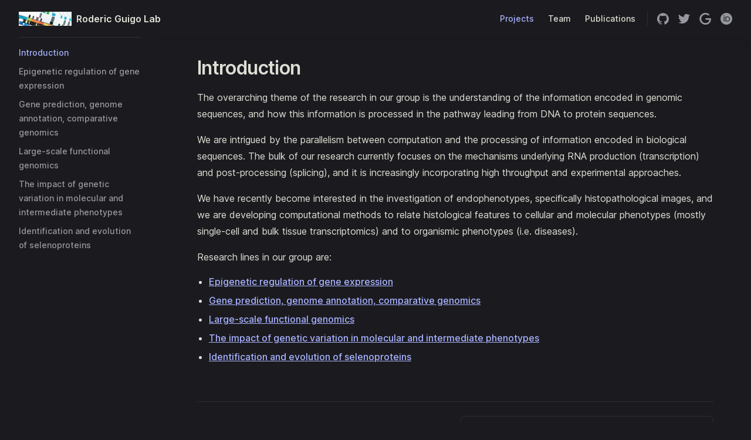

--- FILE ---
content_type: text/html; charset=utf-8
request_url: https://genome.crg.es/projects/
body_size: 4831
content:
<!DOCTYPE html>
<html lang="en-US" dir="ltr">
  <head>
    <meta charset="utf-8">
    <meta name="viewport" content="width=device-width,initial-scale=1">
    <title>Introduction | Roderic Guigo Lab</title>
    <meta name="description" content="Computational Biology of RNA Processing Lab">
    <link rel="preload stylesheet" href="/assets/style.c1262391.css" as="style">
    
    <script type="module" src="/assets/app.58d11089.js"></script>
    <link rel="preload" href="/assets/inter-roman-latin.2ed14f66.woff2" as="font" type="font/woff2" crossorigin="">
    <link rel="modulepreload" href="/assets/chunks/framework.fe887568.js">
    <link rel="modulepreload" href="/assets/chunks/theme.7ddb987d.js">
    <link rel="modulepreload" href="/assets/projects_index.md.caf17b5e.lean.js">
    <script id="check-dark-mode">document.documentElement.classList.add("dark");</script>
    <script id="check-mac-os">document.documentElement.classList.toggle("mac",/Mac|iPhone|iPod|iPad/i.test(navigator.platform));</script>
  </head>
  <body>
    <div id="app"><div class="Layout" data-v-e71345a5><!--[--><!--]--><!--[--><span tabindex="-1" data-v-a94d57d5></span><a href="#VPContent" class="VPSkipLink visually-hidden" data-v-a94d57d5> Skip to content </a><!--]--><!----><header class="VPNav" data-v-e71345a5 data-v-7a35fa5a><div class="VPNavBar" data-v-7a35fa5a data-v-e59c0ed0><div class="container" data-v-e59c0ed0><div class="title" data-v-e59c0ed0><div class="VPNavBarTitle has-sidebar" data-v-e59c0ed0 data-v-130e713b><a class="title" href="/" data-v-130e713b><!--[--><!--]--><!--[--><img class="VPImage logo" src="/imgs/bioinf-crg.jpg" alt data-v-ff5bece1><!--]--><!--[-->Roderic Guigo Lab<!--]--><!--[--><!--]--></a></div></div><div class="content" data-v-e59c0ed0><div class="curtain" data-v-e59c0ed0></div><div class="content-body" data-v-e59c0ed0><!--[--><!--]--><div class="VPNavBarSearch search" data-v-e59c0ed0><!----></div><nav aria-labelledby="main-nav-aria-label" class="VPNavBarMenu menu" data-v-e59c0ed0 data-v-3663b226><span id="main-nav-aria-label" class="visually-hidden" data-v-3663b226>Main Navigation</span><!--[--><!--[--><a class="VPLink link VPNavBarMenuLink active" href="/projects/" tabindex="0" data-v-3663b226 data-v-8fdadead><!--[--><span data-v-8fdadead>Projects</span><!--]--></a><!--]--><!--[--><a class="VPLink link VPNavBarMenuLink" href="/people/" tabindex="0" data-v-3663b226 data-v-8fdadead><!--[--><span data-v-8fdadead>Team</span><!--]--></a><!--]--><!--[--><a class="VPLink link VPNavBarMenuLink" href="/publications/" tabindex="0" data-v-3663b226 data-v-8fdadead><!--[--><span data-v-8fdadead>Publications</span><!--]--></a><!--]--><!--]--></nav><!----><!----><div class="VPSocialLinks VPNavBarSocialLinks social-links" data-v-e59c0ed0 data-v-e57dec51 data-v-9f489186><!--[--><a class="VPSocialLink no-icon" href="https://github.com/guigolab" aria-label="github" target="_blank" rel="noopener" data-v-9f489186 data-v-835b49d1><svg role="img" viewBox="0 0 24 24" xmlns="http://www.w3.org/2000/svg"><title>GitHub</title><path d="M12 .297c-6.63 0-12 5.373-12 12 0 5.303 3.438 9.8 8.205 11.385.6.113.82-.258.82-.577 0-.285-.01-1.04-.015-2.04-3.338.724-4.042-1.61-4.042-1.61C4.422 18.07 3.633 17.7 3.633 17.7c-1.087-.744.084-.729.084-.729 1.205.084 1.838 1.236 1.838 1.236 1.07 1.835 2.809 1.305 3.495.998.108-.776.417-1.305.76-1.605-2.665-.3-5.466-1.332-5.466-5.93 0-1.31.465-2.38 1.235-3.22-.135-.303-.54-1.523.105-3.176 0 0 1.005-.322 3.3 1.23.96-.267 1.98-.399 3-.405 1.02.006 2.04.138 3 .405 2.28-1.552 3.285-1.23 3.285-1.23.645 1.653.24 2.873.12 3.176.765.84 1.23 1.91 1.23 3.22 0 4.61-2.805 5.625-5.475 5.92.42.36.81 1.096.81 2.22 0 1.606-.015 2.896-.015 3.286 0 .315.21.69.825.57C20.565 22.092 24 17.592 24 12.297c0-6.627-5.373-12-12-12"/></svg></a><a class="VPSocialLink no-icon" href="https://twitter.com/GuigoLab" aria-label="twitter" target="_blank" rel="noopener" data-v-9f489186 data-v-835b49d1><svg role="img" viewBox="0 0 24 24" xmlns="http://www.w3.org/2000/svg"><title>Twitter</title><path d="M21.543 7.104c.015.211.015.423.015.636 0 6.507-4.954 14.01-14.01 14.01v-.003A13.94 13.94 0 0 1 0 19.539a9.88 9.88 0 0 0 7.287-2.041 4.93 4.93 0 0 1-4.6-3.42 4.916 4.916 0 0 0 2.223-.084A4.926 4.926 0 0 1 .96 9.167v-.062a4.887 4.887 0 0 0 2.235.616A4.928 4.928 0 0 1 1.67 3.148 13.98 13.98 0 0 0 11.82 8.292a4.929 4.929 0 0 1 8.39-4.49 9.868 9.868 0 0 0 3.128-1.196 4.941 4.941 0 0 1-2.165 2.724A9.828 9.828 0 0 0 24 4.555a10.019 10.019 0 0 1-2.457 2.549z"/></svg></a><a class="VPSocialLink no-icon" href="https://scholar.google.com/citations?user=nUDzsZsAAAAJ" aria-label target="_blank" rel="noopener" data-v-9f489186 data-v-835b49d1><svg role="img" viewBox="0 0 24 24" xmlns="http://www.w3.org/2000/svg"><title>Google</title><path d="M12.48 10.92v3.28h7.84c-.24 1.84-.853 3.187-1.787 4.133-1.147 1.147-2.933 2.4-6.053 2.4-4.827 0-8.6-3.893-8.6-8.72s3.773-8.72 8.6-8.72c2.6 0 4.507 1.027 5.907 2.347l2.307-2.307C18.747 1.44 16.133 0 12.48 0 5.867 0 .307 5.387.307 12s5.56 12 12.173 12c3.573 0 6.267-1.173 8.373-3.36 2.16-2.16 2.84-5.213 2.84-7.667 0-.76-.053-1.467-.173-2.053H12.48z"/></svg></a><a class="VPSocialLink no-icon" href="https://orcid.org/0000-0002-5738-4477" aria-label target="_blank" rel="noopener" data-v-9f489186 data-v-835b49d1><svg role="img" viewBox="0 0 24 24" xmlns="http://www.w3.org/2000/svg"><title>ORCID</title><path d="M12 0C5.372 0 0 5.372 0 12s5.372 12 12 12 12-5.372 12-12S18.628 0 12 0zM7.369 4.378c.525 0 .947.431.947.947s-.422.947-.947.947a.95.95 0 0 1-.947-.947c0-.525.422-.947.947-.947zm-.722 3.038h1.444v10.041H6.647V7.416zm3.562 0h3.9c3.712 0 5.344 2.653 5.344 5.025 0 2.578-2.016 5.025-5.325 5.025h-3.919V7.416zm1.444 1.303v7.444h2.297c3.272 0 4.022-2.484 4.022-3.722 0-2.016-1.284-3.722-4.097-3.722h-2.222z"/></svg></a><!--]--></div><div class="VPFlyout VPNavBarExtra extra" data-v-e59c0ed0 data-v-220f1898 data-v-7d118120><button type="button" class="button" aria-haspopup="true" aria-expanded="false" aria-label="extra navigation" data-v-7d118120><svg xmlns="http://www.w3.org/2000/svg" aria-hidden="true" focusable="false" viewbox="0 0 24 24" class="icon" data-v-7d118120><circle cx="12" cy="12" r="2"></circle><circle cx="19" cy="12" r="2"></circle><circle cx="5" cy="12" r="2"></circle></svg></button><div class="menu" data-v-7d118120><div class="VPMenu" data-v-7d118120 data-v-49c9f7e5><!----><!--[--><!--[--><!----><!----><div class="group" data-v-220f1898><div class="item social-links" data-v-220f1898><div class="VPSocialLinks social-links-list" data-v-220f1898 data-v-9f489186><!--[--><a class="VPSocialLink no-icon" href="https://github.com/guigolab" aria-label="github" target="_blank" rel="noopener" data-v-9f489186 data-v-835b49d1><svg role="img" viewBox="0 0 24 24" xmlns="http://www.w3.org/2000/svg"><title>GitHub</title><path d="M12 .297c-6.63 0-12 5.373-12 12 0 5.303 3.438 9.8 8.205 11.385.6.113.82-.258.82-.577 0-.285-.01-1.04-.015-2.04-3.338.724-4.042-1.61-4.042-1.61C4.422 18.07 3.633 17.7 3.633 17.7c-1.087-.744.084-.729.084-.729 1.205.084 1.838 1.236 1.838 1.236 1.07 1.835 2.809 1.305 3.495.998.108-.776.417-1.305.76-1.605-2.665-.3-5.466-1.332-5.466-5.93 0-1.31.465-2.38 1.235-3.22-.135-.303-.54-1.523.105-3.176 0 0 1.005-.322 3.3 1.23.96-.267 1.98-.399 3-.405 1.02.006 2.04.138 3 .405 2.28-1.552 3.285-1.23 3.285-1.23.645 1.653.24 2.873.12 3.176.765.84 1.23 1.91 1.23 3.22 0 4.61-2.805 5.625-5.475 5.92.42.36.81 1.096.81 2.22 0 1.606-.015 2.896-.015 3.286 0 .315.21.69.825.57C20.565 22.092 24 17.592 24 12.297c0-6.627-5.373-12-12-12"/></svg></a><a class="VPSocialLink no-icon" href="https://twitter.com/GuigoLab" aria-label="twitter" target="_blank" rel="noopener" data-v-9f489186 data-v-835b49d1><svg role="img" viewBox="0 0 24 24" xmlns="http://www.w3.org/2000/svg"><title>Twitter</title><path d="M21.543 7.104c.015.211.015.423.015.636 0 6.507-4.954 14.01-14.01 14.01v-.003A13.94 13.94 0 0 1 0 19.539a9.88 9.88 0 0 0 7.287-2.041 4.93 4.93 0 0 1-4.6-3.42 4.916 4.916 0 0 0 2.223-.084A4.926 4.926 0 0 1 .96 9.167v-.062a4.887 4.887 0 0 0 2.235.616A4.928 4.928 0 0 1 1.67 3.148 13.98 13.98 0 0 0 11.82 8.292a4.929 4.929 0 0 1 8.39-4.49 9.868 9.868 0 0 0 3.128-1.196 4.941 4.941 0 0 1-2.165 2.724A9.828 9.828 0 0 0 24 4.555a10.019 10.019 0 0 1-2.457 2.549z"/></svg></a><a class="VPSocialLink no-icon" href="https://scholar.google.com/citations?user=nUDzsZsAAAAJ" aria-label target="_blank" rel="noopener" data-v-9f489186 data-v-835b49d1><svg role="img" viewBox="0 0 24 24" xmlns="http://www.w3.org/2000/svg"><title>Google</title><path d="M12.48 10.92v3.28h7.84c-.24 1.84-.853 3.187-1.787 4.133-1.147 1.147-2.933 2.4-6.053 2.4-4.827 0-8.6-3.893-8.6-8.72s3.773-8.72 8.6-8.72c2.6 0 4.507 1.027 5.907 2.347l2.307-2.307C18.747 1.44 16.133 0 12.48 0 5.867 0 .307 5.387.307 12s5.56 12 12.173 12c3.573 0 6.267-1.173 8.373-3.36 2.16-2.16 2.84-5.213 2.84-7.667 0-.76-.053-1.467-.173-2.053H12.48z"/></svg></a><a class="VPSocialLink no-icon" href="https://orcid.org/0000-0002-5738-4477" aria-label target="_blank" rel="noopener" data-v-9f489186 data-v-835b49d1><svg role="img" viewBox="0 0 24 24" xmlns="http://www.w3.org/2000/svg"><title>ORCID</title><path d="M12 0C5.372 0 0 5.372 0 12s5.372 12 12 12 12-5.372 12-12S18.628 0 12 0zM7.369 4.378c.525 0 .947.431.947.947s-.422.947-.947.947a.95.95 0 0 1-.947-.947c0-.525.422-.947.947-.947zm-.722 3.038h1.444v10.041H6.647V7.416zm3.562 0h3.9c3.712 0 5.344 2.653 5.344 5.025 0 2.578-2.016 5.025-5.325 5.025h-3.919V7.416zm1.444 1.303v7.444h2.297c3.272 0 4.022-2.484 4.022-3.722 0-2.016-1.284-3.722-4.097-3.722h-2.222z"/></svg></a><!--]--></div></div></div><!--]--><!--]--></div></div></div><!--[--><!--]--><button type="button" class="VPNavBarHamburger hamburger" aria-label="mobile navigation" aria-expanded="false" aria-controls="VPNavScreen" data-v-e59c0ed0 data-v-d6c33d27><span class="container" data-v-d6c33d27><span class="top" data-v-d6c33d27></span><span class="middle" data-v-d6c33d27></span><span class="bottom" data-v-d6c33d27></span></span></button></div></div></div></div><!----></header><div class="VPLocalNav reached-top" data-v-e71345a5 data-v-2d591b22><button class="menu" aria-expanded="false" aria-controls="VPSidebarNav" data-v-2d591b22><svg xmlns="http://www.w3.org/2000/svg" aria-hidden="true" focusable="false" viewbox="0 0 24 24" class="menu-icon" data-v-2d591b22><path d="M17,11H3c-0.6,0-1-0.4-1-1s0.4-1,1-1h14c0.6,0,1,0.4,1,1S17.6,11,17,11z"></path><path d="M21,7H3C2.4,7,2,6.6,2,6s0.4-1,1-1h18c0.6,0,1,0.4,1,1S21.6,7,21,7z"></path><path d="M21,15H3c-0.6,0-1-0.4-1-1s0.4-1,1-1h18c0.6,0,1,0.4,1,1S21.6,15,21,15z"></path><path d="M17,19H3c-0.6,0-1-0.4-1-1s0.4-1,1-1h14c0.6,0,1,0.4,1,1S17.6,19,17,19z"></path></svg><span class="menu-text" data-v-2d591b22>Menu</span></button><div class="VPLocalNavOutlineDropdown" style="--vp-vh:0px;" data-v-2d591b22 data-v-fc2fde45><button data-v-fc2fde45>Return to top</button><!----></div></div><aside class="VPSidebar" data-v-e71345a5 data-v-ba86a0f0><div class="curtain" data-v-ba86a0f0></div><nav class="nav" id="VPSidebarNav" aria-labelledby="sidebar-aria-label" tabindex="-1" data-v-ba86a0f0><span class="visually-hidden" id="sidebar-aria-label" data-v-ba86a0f0> Sidebar Navigation </span><!--[--><!--]--><!--[--><div class="group" data-v-ba86a0f0><section class="VPSidebarItem level-0 has-active" data-v-ba86a0f0 data-v-0efeb683><!----><div class="items" data-v-0efeb683><!--[--><div class="VPSidebarItem level-1 is-link" data-v-0efeb683 data-v-0efeb683><div class="item" data-v-0efeb683><div class="indicator" data-v-0efeb683></div><a class="VPLink link link" href="/projects/" data-v-0efeb683><!--[--><p class="text" data-v-0efeb683>Introduction</p><!--]--></a><!----></div><!----></div><div class="VPSidebarItem level-1 is-link" data-v-0efeb683 data-v-0efeb683><div class="item" data-v-0efeb683><div class="indicator" data-v-0efeb683></div><a class="VPLink link link" href="/projects/epigenetic_regulation.html" data-v-0efeb683><!--[--><p class="text" data-v-0efeb683>Epigenetic regulation of gene expression</p><!--]--></a><!----></div><!----></div><div class="VPSidebarItem level-1 is-link" data-v-0efeb683 data-v-0efeb683><div class="item" data-v-0efeb683><div class="indicator" data-v-0efeb683></div><a class="VPLink link link" href="/projects/gene_prediction.html" data-v-0efeb683><!--[--><p class="text" data-v-0efeb683>Gene prediction, genome annotation, comparative genomics</p><!--]--></a><!----></div><!----></div><div class="VPSidebarItem level-1 is-link" data-v-0efeb683 data-v-0efeb683><div class="item" data-v-0efeb683><div class="indicator" data-v-0efeb683></div><a class="VPLink link link" href="/projects/functional_genomics.html" data-v-0efeb683><!--[--><p class="text" data-v-0efeb683>Large-scale functional genomics</p><!--]--></a><!----></div><!----></div><div class="VPSidebarItem level-1 is-link" data-v-0efeb683 data-v-0efeb683><div class="item" data-v-0efeb683><div class="indicator" data-v-0efeb683></div><a class="VPLink link link" href="/projects/genetic_variation.html" data-v-0efeb683><!--[--><p class="text" data-v-0efeb683>The impact of genetic variation in molecular and intermediate phenotypes</p><!--]--></a><!----></div><!----></div><div class="VPSidebarItem level-1 is-link" data-v-0efeb683 data-v-0efeb683><div class="item" data-v-0efeb683><div class="indicator" data-v-0efeb683></div><a class="VPLink link link" href="/projects/selenoproteins.html" data-v-0efeb683><!--[--><p class="text" data-v-0efeb683>Identification and evolution of selenoproteins</p><!--]--></a><!----></div><!----></div><!--]--></div></section></div><!--]--><!--[--><!--]--></nav></aside><div class="VPContent has-sidebar" id="VPContent" data-v-e71345a5 data-v-845f5e71><div class="VPDoc has-sidebar" data-v-845f5e71 data-v-8e4d45f5><!--[--><!--]--><div class="container" data-v-8e4d45f5><!----><div class="content" data-v-8e4d45f5><div class="content-container" data-v-8e4d45f5><!--[--><!--]--><!----><main class="main" data-v-8e4d45f5><div style="position:relative;" class="vp-doc _projects_" data-v-8e4d45f5><div><h1 id="introduction" tabindex="-1">Introduction <a class="header-anchor" href="#introduction" aria-label="Permalink to &quot;Introduction&quot;">​</a></h1><p>The overarching theme of the research in our group is the understanding of the information encoded in genomic sequences, and how this information is processed in the pathway leading from DNA to protein sequences.</p><p>We are intrigued by the parallelism between computation and the processing of information encoded in biological sequences. The bulk of our research currently focuses on the mechanisms underlying RNA production (transcription) and post-processing (splicing), and it is increasingly incorporating high throughput and experimental approaches.</p><p>We have recently become interested in the investigation of endophenotypes, specifically histopathological images, and we are developing computational methods to relate histological features to cellular and molecular phenotypes (mostly single-cell and bulk tissue transcriptomics) and to organismic phenotypes (i.e. diseases).</p><p>Research lines in our group are:</p><ul><li><a href="/projects/epigenetic_regulation.html">Epigenetic regulation of gene expression</a></li><li><a href="/projects/gene_prediction.html">Gene prediction, genome annotation, comparative genomics</a></li><li><a href="/projects/functional_genomics.html">Large-scale functional genomics</a></li><li><a href="/projects/genetic_variation.html">The impact of genetic variation in molecular and intermediate phenotypes</a></li><li><a href="/projects/selenoproteins.html">Identification and evolution of selenoproteins</a></li></ul></div></div></main><footer class="VPDocFooter" data-v-8e4d45f5 data-v-bd10c740><!--[--><!--]--><!----><nav class="prev-next" data-v-bd10c740><div class="pager" data-v-bd10c740><!----></div><div class="pager" data-v-bd10c740><a class="pager-link next" href="/projects/epigenetic_regulation.html" data-v-bd10c740><span class="desc" data-v-bd10c740>Next page</span><span class="title" data-v-bd10c740>Epigenetic regulation of gene expression</span></a></div></nav></footer><!--[--><!--]--></div></div></div><!--[--><!--]--></div></div><!----><!--[--><!--]--></div></div>
    <script>window.__VP_HASH_MAP__=JSON.parse("{\"projects_selenoproteins.md\":\"9f447d54\",\"software_sqtlseeker.md\":\"3f9dba21\",\"software_compmerge.md\":\"551bad2e\",\"software_gff2aplot.md\":\"7c1789bd\",\"software_gff2ps.md\":\"8ba39b00\",\"software_meta.md\":\"c3a4b2bc\",\"software_mmeta.md\":\"7ddb351f\",\"software_selenoprofiles_index.md\":\"8e2ca814\",\"publications_index.md\":\"d271437e\",\"people_index.md\":\"9cd5f5f9\",\"post__index.md\":\"6588bb50\",\"post_installing_programs_and_modules_needed_by_selenoprofiles.md\":\"c7d280f4\",\"projects_epigenetic_regulation.md\":\"093e03ef\",\"projects_functional_genomics.md\":\"11037f20\",\"projects_gene_prediction.md\":\"5c4a2e1d\",\"projects_genetic_variation.md\":\"f187e278\",\"projects_index.md\":\"caf17b5e\",\"software_sgp2.md\":\"24a3ee0b\",\"index.md\":\"92e2daf6\",\"software_pyhist.md\":\"45fba413\",\"software_secisaln.md\":\"bb1473b9\",\"software_project.md\":\"10655f6d\",\"software_overlap.md\":\"9d711c35\"}");window.__VP_SITE_DATA__=JSON.parse("{\"lang\":\"en-US\",\"dir\":\"ltr\",\"title\":\"Roderic Guigo Lab\",\"description\":\"Computational Biology of RNA Processing Lab\",\"base\":\"/\",\"head\":[],\"appearance\":\"force-dark\",\"themeConfig\":{\"logo\":\"/imgs/bioinf-crg.jpg\",\"nav\":[{\"text\":\"Projects\",\"link\":\"/projects/\",\"activeMatch\":\"/projects/\"},{\"text\":\"Team\",\"link\":\"/people/\"},{\"text\":\"Publications\",\"link\":\"/publications/\"}],\"sidebar\":{\"/projects/\":[{\"items\":[{\"text\":\"Introduction\",\"link\":\"/projects/\"},{\"text\":\"Epigenetic regulation of gene expression\",\"link\":\"/projects/epigenetic_regulation\"},{\"text\":\"Gene prediction, genome annotation, comparative genomics\",\"link\":\"/projects/gene_prediction\"},{\"text\":\"Large-scale functional genomics\",\"link\":\"/projects/functional_genomics\"},{\"text\":\"The impact of genetic variation in molecular and intermediate phenotypes\",\"link\":\"/projects/genetic_variation\"},{\"text\":\"Identification and evolution of selenoproteins\",\"link\":\"/projects/selenoproteins\"}]}]},\"socialLinks\":[{\"icon\":\"github\",\"link\":\"https://github.com/guigolab\"},{\"icon\":\"twitter\",\"link\":\"https://twitter.com/GuigoLab\"},{\"icon\":{\"svg\":\"<svg role=\\\"img\\\" viewBox=\\\"0 0 24 24\\\" xmlns=\\\"http://www.w3.org/2000/svg\\\"><title>Google</title><path d=\\\"M12.48 10.92v3.28h7.84c-.24 1.84-.853 3.187-1.787 4.133-1.147 1.147-2.933 2.4-6.053 2.4-4.827 0-8.6-3.893-8.6-8.72s3.773-8.72 8.6-8.72c2.6 0 4.507 1.027 5.907 2.347l2.307-2.307C18.747 1.44 16.133 0 12.48 0 5.867 0 .307 5.387.307 12s5.56 12 12.173 12c3.573 0 6.267-1.173 8.373-3.36 2.16-2.16 2.84-5.213 2.84-7.667 0-.76-.053-1.467-.173-2.053H12.48z\\\"/></svg>\"},\"link\":\"https://scholar.google.com/citations?user=nUDzsZsAAAAJ\"},{\"icon\":{\"svg\":\"<svg role=\\\"img\\\" viewBox=\\\"0 0 24 24\\\" xmlns=\\\"http://www.w3.org/2000/svg\\\"><title>ORCID</title><path d=\\\"M12 0C5.372 0 0 5.372 0 12s5.372 12 12 12 12-5.372 12-12S18.628 0 12 0zM7.369 4.378c.525 0 .947.431.947.947s-.422.947-.947.947a.95.95 0 0 1-.947-.947c0-.525.422-.947.947-.947zm-.722 3.038h1.444v10.041H6.647V7.416zm3.562 0h3.9c3.712 0 5.344 2.653 5.344 5.025 0 2.578-2.016 5.025-5.325 5.025h-3.919V7.416zm1.444 1.303v7.444h2.297c3.272 0 4.022-2.484 4.022-3.722 0-2.016-1.284-3.722-4.097-3.722h-2.222z\\\"/></svg>\"},\"link\":\"https://orcid.org/0000-0002-5738-4477\"}]},\"locales\":{},\"scrollOffset\":90,\"cleanUrls\":false}");</script>
    
  </body>
</html>

--- FILE ---
content_type: text/css; charset=utf-8
request_url: https://genome.crg.es/assets/style.c1262391.css
body_size: 18666
content:
@font-face{font-family:Inter var;font-weight:100 900;font-display:swap;font-style:normal;font-named-instance:"Regular";src:url(/assets/inter-roman-cyrillic.5f2c6c8c.woff2) format("woff2");unicode-range:U+0301,U+0400-045F,U+0490-0491,U+04B0-04B1,U+2116}@font-face{font-family:Inter var;font-weight:100 900;font-display:swap;font-style:normal;font-named-instance:"Regular";src:url(/assets/inter-roman-cyrillic-ext.e75737ce.woff2) format("woff2");unicode-range:U+0460-052F,U+1C80-1C88,U+20B4,U+2DE0-2DFF,U+A640-A69F,U+FE2E-FE2F}@font-face{font-family:Inter var;font-weight:100 900;font-display:swap;font-style:normal;font-named-instance:"Regular";src:url(/assets/inter-roman-greek.d5a6d92a.woff2) format("woff2");unicode-range:U+0370-03FF}@font-face{font-family:Inter var;font-weight:100 900;font-display:swap;font-style:normal;font-named-instance:"Regular";src:url(/assets/inter-roman-greek-ext.ab0619bc.woff2) format("woff2");unicode-range:U+1F00-1FFF}@font-face{font-family:Inter var;font-weight:100 900;font-display:swap;font-style:normal;font-named-instance:"Regular";src:url(/assets/inter-roman-latin.2ed14f66.woff2) format("woff2");unicode-range:U+0000-00FF,U+0131,U+0152-0153,U+02BB-02BC,U+02C6,U+02DA,U+02DC,U+2000-206F,U+2074,U+20AC,U+2122,U+2191,U+2193,U+2212,U+2215,U+FEFF,U+FFFD}@font-face{font-family:Inter var;font-weight:100 900;font-display:swap;font-style:normal;font-named-instance:"Regular";src:url(/assets/inter-roman-latin-ext.0030eebd.woff2) format("woff2");unicode-range:U+0100-024F,U+0259,U+1E00-1EFF,U+2020,U+20A0-20AB,U+20AD-20CF,U+2113,U+2C60-2C7F,U+A720-A7FF}@font-face{font-family:Inter var;font-weight:100 900;font-display:swap;font-style:normal;font-named-instance:"Regular";src:url(/assets/inter-roman-vietnamese.14ce25a6.woff2) format("woff2");unicode-range:U+0102-0103,U+0110-0111,U+0128-0129,U+0168-0169,U+01A0-01A1,U+01AF-01B0,U+1EA0-1EF9,U+20AB}@font-face{font-family:Inter var;font-weight:100 900;font-display:swap;font-style:italic;font-named-instance:"Italic";src:url(/assets/inter-italic-cyrillic.ea42a392.woff2) format("woff2");unicode-range:U+0301,U+0400-045F,U+0490-0491,U+04B0-04B1,U+2116}@font-face{font-family:Inter var;font-weight:100 900;font-display:swap;font-style:italic;font-named-instance:"Italic";src:url(/assets/inter-italic-cyrillic-ext.33bd5a8e.woff2) format("woff2");unicode-range:U+0460-052F,U+1C80-1C88,U+20B4,U+2DE0-2DFF,U+A640-A69F,U+FE2E-FE2F}@font-face{font-family:Inter var;font-weight:100 900;font-display:swap;font-style:italic;font-named-instance:"Italic";src:url(/assets/inter-italic-greek.8f4463c4.woff2) format("woff2");unicode-range:U+0370-03FF}@font-face{font-family:Inter var;font-weight:100 900;font-display:swap;font-style:italic;font-named-instance:"Italic";src:url(/assets/inter-italic-greek-ext.4fbe9427.woff2) format("woff2");unicode-range:U+1F00-1FFF}@font-face{font-family:Inter var;font-weight:100 900;font-display:swap;font-style:italic;font-named-instance:"Italic";src:url(/assets/inter-italic-latin.bd3b6f56.woff2) format("woff2");unicode-range:U+0000-00FF,U+0131,U+0152-0153,U+02BB-02BC,U+02C6,U+02DA,U+02DC,U+2000-206F,U+2074,U+20AC,U+2122,U+2191,U+2193,U+2212,U+2215,U+FEFF,U+FFFD}@font-face{font-family:Inter var;font-weight:100 900;font-display:swap;font-style:italic;font-named-instance:"Italic";src:url(/assets/inter-italic-latin-ext.bd8920cc.woff2) format("woff2");unicode-range:U+0100-024F,U+0259,U+1E00-1EFF,U+2020,U+20A0-20AB,U+20AD-20CF,U+2113,U+2C60-2C7F,U+A720-A7FF}@font-face{font-family:Inter var;font-weight:100 900;font-display:swap;font-style:italic;font-named-instance:"Italic";src:url(/assets/inter-italic-vietnamese.6ce511fb.woff2) format("woff2");unicode-range:U+0102-0103,U+0110-0111,U+0128-0129,U+0168-0169,U+01A0-01A1,U+01AF-01B0,U+1EA0-1EF9,U+20AB}@font-face{font-family:Chinese Quotes;src:local("PingFang SC Regular"),local("PingFang SC"),local("SimHei"),local("Source Han Sans SC");unicode-range:U+2018,U+2019,U+201C,U+201D}:root{--vp-c-white: #ffffff;--vp-c-black: #000000;--vp-c-neutral: var(--vp-c-black);--vp-c-neutral-inverse: var(--vp-c-white)}.dark{--vp-c-neutral: var(--vp-c-white);--vp-c-neutral-inverse: var(--vp-c-black)}:root{--vp-c-gray-1: #dddde3;--vp-c-gray-2: #e4e4e9;--vp-c-gray-3: #ebebef;--vp-c-gray-soft: rgba(142, 150, 170, .14);--vp-c-indigo-1: #3451b2;--vp-c-indigo-2: #3a5ccc;--vp-c-indigo-3: #5672cd;--vp-c-indigo-soft: rgba(100, 108, 255, .14);--vp-c-green-1: #18794e;--vp-c-green-2: #299764;--vp-c-green-3: #30a46c;--vp-c-green-soft: rgba(16, 185, 129, .14);--vp-c-yellow-1: #915930;--vp-c-yellow-2: #946300;--vp-c-yellow-3: #9f6a00;--vp-c-yellow-soft: rgba(234, 179, 8, .14);--vp-c-red-1: #b8272c;--vp-c-red-2: #d5393e;--vp-c-red-3: #e0575b;--vp-c-red-soft: rgba(244, 63, 94, .14);--vp-c-sponsor: #db2777}.dark{--vp-c-gray-1: #515c67;--vp-c-gray-2: #414853;--vp-c-gray-3: #32363f;--vp-c-gray-soft: rgba(101, 117, 133, .16);--vp-c-indigo-1: #a8b1ff;--vp-c-indigo-2: #5c73e7;--vp-c-indigo-3: #3e63dd;--vp-c-indigo-soft: rgba(100, 108, 255, .16);--vp-c-green-1: #3dd68c;--vp-c-green-2: #30a46c;--vp-c-green-3: #298459;--vp-c-green-soft: rgba(16, 185, 129, .16);--vp-c-yellow-1: #f9b44e;--vp-c-yellow-2: #da8b17;--vp-c-yellow-3: #a46a0a;--vp-c-yellow-soft: rgba(234, 179, 8, .16);--vp-c-red-1: #f66f81;--vp-c-red-2: #f14158;--vp-c-red-3: #b62a3c;--vp-c-red-soft: rgba(244, 63, 94, .16)}:root{--vp-c-bg: #ffffff;--vp-c-bg-alt: #f6f6f7;--vp-c-bg-elv: #ffffff;--vp-c-bg-soft: #f6f6f7}.dark{--vp-c-bg: #1b1b1f;--vp-c-bg-alt: #161618;--vp-c-bg-elv: #202127;--vp-c-bg-soft: #202127}:root{--vp-c-border: #c2c2c4;--vp-c-divider: #e2e2e3;--vp-c-gutter: #e2e2e3}.dark{--vp-c-border: #3c3f44;--vp-c-divider: #2e2e32;--vp-c-gutter: #000000}:root{--vp-c-text-1: rgba(60, 60, 67);--vp-c-text-2: rgba(60, 60, 67, .78);--vp-c-text-3: rgba(60, 60, 67, .56)}.dark{--vp-c-text-1: rgba(255, 255, 245, .86);--vp-c-text-2: rgba(235, 235, 245, .6);--vp-c-text-3: rgba(235, 235, 245, .38)}:root{--vp-c-default-1: var(--vp-c-gray-1);--vp-c-default-2: var(--vp-c-gray-2);--vp-c-default-3: var(--vp-c-gray-3);--vp-c-default-soft: var(--vp-c-gray-soft);--vp-c-brand-1: var(--vp-c-indigo-1);--vp-c-brand-2: var(--vp-c-indigo-2);--vp-c-brand-3: var(--vp-c-indigo-3);--vp-c-brand-soft: var(--vp-c-indigo-soft);--vp-c-brand: var(--vp-c-brand-1);--vp-c-tip-1: var(--vp-c-brand-1);--vp-c-tip-2: var(--vp-c-brand-2);--vp-c-tip-3: var(--vp-c-brand-3);--vp-c-tip-soft: var(--vp-c-brand-soft);--vp-c-warning-1: var(--vp-c-yellow-1);--vp-c-warning-2: var(--vp-c-yellow-2);--vp-c-warning-3: var(--vp-c-yellow-3);--vp-c-warning-soft: var(--vp-c-yellow-soft);--vp-c-danger-1: var(--vp-c-red-1);--vp-c-danger-2: var(--vp-c-red-2);--vp-c-danger-3: var(--vp-c-red-3);--vp-c-danger-soft: var(--vp-c-red-soft)}:root{--vp-font-family-base: "Chinese Quotes", "Inter var", "Inter", ui-sans-serif, system-ui, -apple-system, BlinkMacSystemFont, "Segoe UI", Roboto, "Helvetica Neue", Helvetica, Arial, "Noto Sans", sans-serif, "Apple Color Emoji", "Segoe UI Emoji", "Segoe UI Symbol", "Noto Color Emoji";--vp-font-family-mono: ui-monospace, SFMono-Regular, "SF Mono", Menlo, Monaco, Consolas, "Liberation Mono", "Courier New", monospace}:root{--vp-shadow-1: 0 1px 2px rgba(0, 0, 0, .04), 0 1px 2px rgba(0, 0, 0, .06);--vp-shadow-2: 0 3px 12px rgba(0, 0, 0, .07), 0 1px 4px rgba(0, 0, 0, .07);--vp-shadow-3: 0 12px 32px rgba(0, 0, 0, .1), 0 2px 6px rgba(0, 0, 0, .08);--vp-shadow-4: 0 14px 44px rgba(0, 0, 0, .12), 0 3px 9px rgba(0, 0, 0, .12);--vp-shadow-5: 0 18px 56px rgba(0, 0, 0, .16), 0 4px 12px rgba(0, 0, 0, .16)}:root{--vp-z-index-footer: 10;--vp-z-index-local-nav: 20;--vp-z-index-nav: 30;--vp-z-index-layout-top: 40;--vp-z-index-backdrop: 50;--vp-z-index-sidebar: 60}:root{--vp-icon-copy: url("data:image/svg+xml,%3Csvg xmlns='http://www.w3.org/2000/svg' fill='none' height='20' width='20' stroke='rgba(128,128,128,1)' stroke-width='2' viewBox='0 0 24 24'%3E%3Cpath stroke-linecap='round' stroke-linejoin='round' d='M9 5H7a2 2 0 0 0-2 2v12a2 2 0 0 0 2 2h10a2 2 0 0 0 2-2V7a2 2 0 0 0-2-2h-2M9 5a2 2 0 0 0 2 2h2a2 2 0 0 0 2-2M9 5a2 2 0 0 1 2-2h2a2 2 0 0 1 2 2'/%3E%3C/svg%3E");--vp-icon-copied: url("data:image/svg+xml,%3Csvg xmlns='http://www.w3.org/2000/svg' fill='none' height='20' width='20' stroke='rgba(128,128,128,1)' stroke-width='2' viewBox='0 0 24 24'%3E%3Cpath stroke-linecap='round' stroke-linejoin='round' d='M9 5H7a2 2 0 0 0-2 2v12a2 2 0 0 0 2 2h10a2 2 0 0 0 2-2V7a2 2 0 0 0-2-2h-2M9 5a2 2 0 0 0 2 2h2a2 2 0 0 0 2-2M9 5a2 2 0 0 1 2-2h2a2 2 0 0 1 2 2m-6 9 2 2 4-4'/%3E%3C/svg%3E")}:root{--vp-layout-max-width: 1440px}:root{--vp-header-anchor-symbol: "#"}:root{--vp-code-line-height: 1.7;--vp-code-font-size: .875em;--vp-code-color: var(--vp-c-brand-1);--vp-code-link-color: var(--vp-c-brand-1);--vp-code-link-hover-color: var(--vp-c-brand-2);--vp-code-bg: var(--vp-c-default-soft);--vp-code-block-color: var(--vp-c-text-2);--vp-code-block-bg: var(--vp-c-bg-alt);--vp-code-block-divider-color: var(--vp-c-gutter);--vp-code-lang-color: var(--vp-c-text-3);--vp-code-line-highlight-color: var(--vp-c-default-soft);--vp-code-line-number-color: var(--vp-c-text-3);--vp-code-line-diff-add-color: var(--vp-c-green-soft);--vp-code-line-diff-add-symbol-color: var(--vp-c-green-1);--vp-code-line-diff-remove-color: var(--vp-c-red-soft);--vp-code-line-diff-remove-symbol-color: var(--vp-c-red-1);--vp-code-line-warning-color: var(--vp-c-yellow-soft);--vp-code-line-error-color: var(--vp-c-red-soft);--vp-code-copy-code-border-color: var(--vp-c-divider);--vp-code-copy-code-bg: var(--vp-c-bg-soft);--vp-code-copy-code-hover-border-color: var(--vp-c-divider);--vp-code-copy-code-hover-bg: var(--vp-c-bg);--vp-code-copy-code-active-text: var(--vp-c-text-2);--vp-code-copy-copied-text-content: "Copied";--vp-code-tab-divider: var(--vp-code-block-divider-color);--vp-code-tab-text-color: var(--vp-c-text-2);--vp-code-tab-bg: var(--vp-code-block-bg);--vp-code-tab-hover-text-color: var(--vp-c-text-1);--vp-code-tab-active-text-color: var(--vp-c-text-1);--vp-code-tab-active-bar-color: var(--vp-c-brand-1)}:root{--vp-button-brand-border: transparent;--vp-button-brand-text: var(--vp-c-white);--vp-button-brand-bg: var(--vp-c-brand-3);--vp-button-brand-hover-border: transparent;--vp-button-brand-hover-text: var(--vp-c-white);--vp-button-brand-hover-bg: var(--vp-c-brand-2);--vp-button-brand-active-border: transparent;--vp-button-brand-active-text: var(--vp-c-white);--vp-button-brand-active-bg: var(--vp-c-brand-1);--vp-button-alt-border: transparent;--vp-button-alt-text: var(--vp-c-text-1);--vp-button-alt-bg: var(--vp-c-default-3);--vp-button-alt-hover-border: transparent;--vp-button-alt-hover-text: var(--vp-c-text-1);--vp-button-alt-hover-bg: var(--vp-c-default-2);--vp-button-alt-active-border: transparent;--vp-button-alt-active-text: var(--vp-c-text-1);--vp-button-alt-active-bg: var(--vp-c-default-1);--vp-button-sponsor-border: var(--vp-c-text-2);--vp-button-sponsor-text: var(--vp-c-text-2);--vp-button-sponsor-bg: transparent;--vp-button-sponsor-hover-border: var(--vp-c-sponsor);--vp-button-sponsor-hover-text: var(--vp-c-sponsor);--vp-button-sponsor-hover-bg: transparent;--vp-button-sponsor-active-border: var(--vp-c-sponsor);--vp-button-sponsor-active-text: var(--vp-c-sponsor);--vp-button-sponsor-active-bg: transparent}:root{--vp-custom-block-font-size: 14px;--vp-custom-block-code-font-size: 13px;--vp-custom-block-info-border: transparent;--vp-custom-block-info-text: var(--vp-c-text-1);--vp-custom-block-info-bg: var(--vp-c-default-soft);--vp-custom-block-info-code-bg: var(--vp-c-default-soft);--vp-custom-block-tip-border: transparent;--vp-custom-block-tip-text: var(--vp-c-text-1);--vp-custom-block-tip-bg: var(--vp-c-brand-soft);--vp-custom-block-tip-code-bg: var(--vp-c-brand-soft);--vp-custom-block-warning-border: transparent;--vp-custom-block-warning-text: var(--vp-c-text-1);--vp-custom-block-warning-bg: var(--vp-c-warning-soft);--vp-custom-block-warning-code-bg: var(--vp-c-warning-soft);--vp-custom-block-danger-border: transparent;--vp-custom-block-danger-text: var(--vp-c-text-1);--vp-custom-block-danger-bg: var(--vp-c-danger-soft);--vp-custom-block-danger-code-bg: var(--vp-c-danger-soft);--vp-custom-block-details-border: var(--vp-custom-block-info-border);--vp-custom-block-details-text: var(--vp-custom-block-info-text);--vp-custom-block-details-bg: var(--vp-custom-block-info-bg);--vp-custom-block-details-code-bg: var(--vp-custom-block-info-code-bg)}:root{--vp-input-border-color: var(--vp-c-border);--vp-input-bg-color: var(--vp-c-bg-alt);--vp-input-switch-bg-color: var(--vp-c-gray-soft)}:root{--vp-nav-height: 64px;--vp-nav-bg-color: var(--vp-c-bg);--vp-nav-screen-bg-color: var(--vp-c-bg);--vp-nav-logo-height: 24px}.hide-nav{--vp-nav-height: 0px}.hide-nav .VPSidebar{--vp-nav-height: 22px}:root{--vp-local-nav-bg-color: var(--vp-c-bg)}:root{--vp-sidebar-width: 272px;--vp-sidebar-bg-color: var(--vp-c-bg-alt)}:root{--vp-backdrop-bg-color: rgba(0, 0, 0, .6)}:root{--vp-home-hero-name-color: var(--vp-c-brand-1);--vp-home-hero-name-background: transparent;--vp-home-hero-image-background-image: none;--vp-home-hero-image-filter: none}:root{--vp-badge-info-border: transparent;--vp-badge-info-text: var(--vp-c-text-2);--vp-badge-info-bg: var(--vp-c-default-soft);--vp-badge-tip-border: transparent;--vp-badge-tip-text: var(--vp-c-brand-1);--vp-badge-tip-bg: var(--vp-c-brand-soft);--vp-badge-warning-border: transparent;--vp-badge-warning-text: var(--vp-c-warning-1);--vp-badge-warning-bg: var(--vp-c-warning-soft);--vp-badge-danger-border: transparent;--vp-badge-danger-text: var(--vp-c-danger-1);--vp-badge-danger-bg: var(--vp-c-danger-soft)}:root{--vp-carbon-ads-text-color: var(--vp-c-text-1);--vp-carbon-ads-poweredby-color: var(--vp-c-text-2);--vp-carbon-ads-bg-color: var(--vp-c-bg-soft);--vp-carbon-ads-hover-text-color: var(--vp-c-brand-1);--vp-carbon-ads-hover-poweredby-color: var(--vp-c-text-1)}:root{--vp-local-search-bg: var(--vp-c-bg);--vp-local-search-result-bg: var(--vp-c-bg);--vp-local-search-result-border: var(--vp-c-divider);--vp-local-search-result-selected-bg: var(--vp-c-bg);--vp-local-search-result-selected-border: var(--vp-c-brand-1);--vp-local-search-highlight-bg: var(--vp-c-brand-1);--vp-local-search-highlight-text: var(--vp-c-neutral-inverse)}@media (prefers-reduced-motion: reduce){*,:before,:after{animation-delay:-1ms!important;animation-duration:1ms!important;animation-iteration-count:1!important;background-attachment:initial!important;scroll-behavior:auto!important;transition-duration:0s!important;transition-delay:0s!important}}*,:before,:after{box-sizing:border-box}html{line-height:1.4;font-size:16px;-webkit-text-size-adjust:100%}html.dark{color-scheme:dark}body{margin:0;width:100%;min-width:320px;min-height:100vh;line-height:24px;font-family:var(--vp-font-family-base);font-size:16px;font-weight:400;color:var(--vp-c-text-1);background-color:var(--vp-c-bg);direction:ltr;font-synthesis:style;text-rendering:optimizeLegibility;-webkit-font-smoothing:antialiased;-moz-osx-font-smoothing:grayscale}main{display:block}h1,h2,h3,h4,h5,h6{margin:0;line-height:24px;font-size:16px;font-weight:400}p{margin:0}strong,b{font-weight:600}a,area,button,[role=button],input,label,select,summary,textarea{touch-action:manipulation}a{color:inherit;text-decoration:inherit}ol,ul{list-style:none;margin:0;padding:0}blockquote{margin:0}pre,code,kbd,samp{font-family:var(--vp-font-family-mono)}img,svg,video,canvas,audio,iframe,embed,object{display:block}figure{margin:0}img,video{max-width:100%;height:auto}button,input,optgroup,select,textarea{border:0;padding:0;line-height:inherit;color:inherit}button{padding:0;font-family:inherit;background-color:transparent;background-image:none}button:enabled,[role=button]:enabled{cursor:pointer}button:focus,button:focus-visible{outline:1px dotted;outline:4px auto -webkit-focus-ring-color}button:focus:not(:focus-visible){outline:none!important}input:focus,textarea:focus,select:focus{outline:none}table{border-collapse:collapse}input{background-color:transparent}input:-ms-input-placeholder,textarea:-ms-input-placeholder{color:var(--vp-c-text-3)}input::-ms-input-placeholder,textarea::-ms-input-placeholder{color:var(--vp-c-text-3)}input::placeholder,textarea::placeholder{color:var(--vp-c-text-3)}input::-webkit-outer-spin-button,input::-webkit-inner-spin-button{-webkit-appearance:none;margin:0}input[type=number]{-moz-appearance:textfield}textarea{resize:vertical}select{-webkit-appearance:none}fieldset{margin:0;padding:0}h1,h2,h3,h4,h5,h6,li,p{overflow-wrap:break-word}vite-error-overlay{z-index:9999}mjx-container{display:inline-block;margin:auto 2px -2px}mjx-container>svg{margin:auto}.visually-hidden{position:absolute;width:1px;height:1px;white-space:nowrap;clip:rect(0 0 0 0);clip-path:inset(50%);overflow:hidden}.custom-block{border:1px solid transparent;border-radius:8px;padding:16px 16px 8px;line-height:24px;font-size:var(--vp-custom-block-font-size);color:var(--vp-c-text-2)}.custom-block.info{border-color:var(--vp-custom-block-info-border);color:var(--vp-custom-block-info-text);background-color:var(--vp-custom-block-info-bg)}.custom-block.info a,.custom-block.info code{color:var(--vp-c-brand-1)}.custom-block.info a:hover{color:var(--vp-c-brand-2)}.custom-block.info code{background-color:var(--vp-custom-block-info-code-bg)}.custom-block.tip{border-color:var(--vp-custom-block-tip-border);color:var(--vp-custom-block-tip-text);background-color:var(--vp-custom-block-tip-bg)}.custom-block.tip a,.custom-block.tip code{color:var(--vp-c-brand-1)}.custom-block.tip a:hover{color:var(--vp-c-brand-2)}.custom-block.tip code{background-color:var(--vp-custom-block-tip-code-bg)}.custom-block.warning{border-color:var(--vp-custom-block-warning-border);color:var(--vp-custom-block-warning-text);background-color:var(--vp-custom-block-warning-bg)}.custom-block.warning a,.custom-block.warning code{color:var(--vp-c-warning-1)}.custom-block.warning a:hover{color:var(--vp-c-warning-2)}.custom-block.warning code{background-color:var(--vp-custom-block-warning-code-bg)}.custom-block.danger{border-color:var(--vp-custom-block-danger-border);color:var(--vp-custom-block-danger-text);background-color:var(--vp-custom-block-danger-bg)}.custom-block.danger a,.custom-block.danger code{color:var(--vp-c-danger-1)}.custom-block.danger a:hover{color:var(--vp-c-danger-2)}.custom-block.danger code{background-color:var(--vp-custom-block-danger-code-bg)}.custom-block.details{border-color:var(--vp-custom-block-details-border);color:var(--vp-custom-block-details-text);background-color:var(--vp-custom-block-details-bg)}.custom-block.details a{color:var(--vp-c-brand-1)}.custom-block.details a:hover{color:var(--vp-c-brand-2)}.custom-block.details code{background-color:var(--vp-custom-block-details-code-bg)}.custom-block-title{font-weight:600}.custom-block p+p{margin:8px 0}.custom-block.details summary{margin:0 0 8px;font-weight:700;cursor:pointer}.custom-block.details summary+p{margin:8px 0}.custom-block a{color:inherit;font-weight:600;text-decoration:underline;text-underline-offset:2px;transition:opacity .25s}.custom-block a:hover{opacity:.75}.custom-block code{font-size:var(--vp-custom-block-code-font-size)}.custom-block.custom-block th,.custom-block.custom-block blockquote>p{font-size:var(--vp-custom-block-font-size);color:inherit}.dark .vp-code-light{display:none}html:not(.dark) .vp-code-dark{display:none}.vp-code-group{margin-top:16px}.vp-code-group .tabs{position:relative;display:flex;margin-right:-24px;margin-left:-24px;padding:0 12px;background-color:var(--vp-code-tab-bg);overflow-x:auto;overflow-y:hidden;box-shadow:inset 0 -1px var(--vp-code-tab-divider)}@media (min-width: 640px){.vp-code-group .tabs{margin-right:0;margin-left:0;border-radius:8px 8px 0 0}}.vp-code-group .tabs input{position:fixed;opacity:0;pointer-events:none}.vp-code-group .tabs label{position:relative;display:inline-block;border-bottom:1px solid transparent;padding:0 12px;line-height:48px;font-size:14px;font-weight:500;color:var(--vp-code-tab-text-color);white-space:nowrap;cursor:pointer;transition:color .25s}.vp-code-group .tabs label:after{position:absolute;right:8px;bottom:-1px;left:8px;z-index:1;height:2px;border-radius:2px;content:"";background-color:transparent;transition:background-color .25s}.vp-code-group label:hover{color:var(--vp-code-tab-hover-text-color)}.vp-code-group input:checked+label{color:var(--vp-code-tab-active-text-color)}.vp-code-group input:checked+label:after{background-color:var(--vp-code-tab-active-bar-color)}.vp-code-group div[class*=language-],.vp-block{display:none;margin-top:0!important;border-top-left-radius:0!important;border-top-right-radius:0!important}.vp-code-group div[class*=language-].active,.vp-block.active{display:block}.vp-block{padding:20px 24px}.vp-doc h1,.vp-doc h2,.vp-doc h3,.vp-doc h4,.vp-doc h5,.vp-doc h6{position:relative;font-weight:600;outline:none}.vp-doc h1{letter-spacing:-.02em;line-height:40px;font-size:28px}.vp-doc h2{margin:48px 0 16px;border-top:1px solid var(--vp-c-divider);padding-top:24px;letter-spacing:-.02em;line-height:32px;font-size:24px}.vp-doc h3{margin:32px 0 0;letter-spacing:-.01em;line-height:28px;font-size:20px}.vp-doc .header-anchor{position:absolute;top:0;left:0;margin-left:-.87em;font-weight:500;-webkit-user-select:none;user-select:none;opacity:0;text-decoration:none;transition:color .25s,opacity .25s}.vp-doc .header-anchor:before{content:var(--vp-header-anchor-symbol)}.vp-doc h1:hover .header-anchor,.vp-doc h1 .header-anchor:focus,.vp-doc h2:hover .header-anchor,.vp-doc h2 .header-anchor:focus,.vp-doc h3:hover .header-anchor,.vp-doc h3 .header-anchor:focus,.vp-doc h4:hover .header-anchor,.vp-doc h4 .header-anchor:focus,.vp-doc h5:hover .header-anchor,.vp-doc h5 .header-anchor:focus,.vp-doc h6:hover .header-anchor,.vp-doc h6 .header-anchor:focus{opacity:1}@media (min-width: 768px){.vp-doc h1{letter-spacing:-.02em;line-height:40px;font-size:32px}}.vp-doc h2 .header-anchor{top:24px}.vp-doc p,.vp-doc summary{margin:16px 0}.vp-doc p{line-height:28px}.vp-doc blockquote{margin:16px 0;border-left:2px solid var(--vp-c-divider);padding-left:16px;transition:border-color .5s}.vp-doc blockquote>p{margin:0;font-size:16px;color:var(--vp-c-text-2);transition:color .5s}.vp-doc a{font-weight:500;color:var(--vp-c-brand-1);text-decoration:underline;text-underline-offset:2px;transition:color .25s,opacity .25s}.vp-doc a:hover{color:var(--vp-c-brand-2)}.vp-doc strong{font-weight:600}.vp-doc ul,.vp-doc ol{padding-left:1.25rem;margin:16px 0}.vp-doc ul{list-style:disc}.vp-doc ol{list-style:decimal}.vp-doc li+li{margin-top:8px}.vp-doc li>ol,.vp-doc li>ul{margin:8px 0 0}.vp-doc table{display:block;border-collapse:collapse;margin:20px 0;overflow-x:auto}.vp-doc tr{background-color:var(--vp-c-bg);border-top:1px solid var(--vp-c-divider);transition:background-color .5s}.vp-doc tr:nth-child(2n){background-color:var(--vp-c-bg-soft)}.vp-doc th,.vp-doc td{border:1px solid var(--vp-c-divider);padding:8px 16px}.vp-doc th{text-align:left;font-size:14px;font-weight:600;color:var(--vp-c-text-2);background-color:var(--vp-c-bg-soft)}.vp-doc td{font-size:14px}.vp-doc hr{margin:16px 0;border:none;border-top:1px solid var(--vp-c-divider)}.vp-doc .custom-block{margin:16px 0}.vp-doc .custom-block p{margin:8px 0;line-height:24px}.vp-doc .custom-block p:first-child{margin:0}.vp-doc .custom-block div[class*=language-]{margin:8px 0;border-radius:8px}.vp-doc .custom-block div[class*=language-] code{font-weight:400;background-color:transparent}.vp-doc .custom-block .vp-code-group .tabs{margin:0;border-radius:8px 8px 0 0}.vp-doc :not(pre,h1,h2,h3,h4,h5,h6)>code{font-size:var(--vp-code-font-size);color:var(--vp-code-color)}.vp-doc :not(pre)>code{border-radius:4px;padding:3px 6px;background-color:var(--vp-code-bg);transition:color .25s,background-color .5s}.vp-doc a>code{color:var(--vp-code-link-color)}.vp-doc a:hover>code{color:var(--vp-code-link-hover-color)}.vp-doc h1>code,.vp-doc h2>code,.vp-doc h3>code{font-size:.9em}.vp-doc div[class*=language-],.vp-block{position:relative;margin:16px -24px;background-color:var(--vp-code-block-bg);overflow-x:auto;transition:background-color .5s}@media (min-width: 640px){.vp-doc div[class*=language-],.vp-block{border-radius:8px;margin:16px 0}}@media (max-width: 639px){.vp-doc li div[class*=language-]{border-radius:8px 0 0 8px}}.vp-doc div[class*=language-]+div[class*=language-],.vp-doc div[class$=-api]+div[class*=language-],.vp-doc div[class*=language-]+div[class$=-api]>div[class*=language-]{margin-top:-8px}.vp-doc [class*=language-] pre,.vp-doc [class*=language-] code{direction:ltr;text-align:left;white-space:pre;word-spacing:normal;word-break:normal;word-wrap:normal;-moz-tab-size:4;-o-tab-size:4;tab-size:4;-webkit-hyphens:none;-moz-hyphens:none;-ms-hyphens:none;hyphens:none}.vp-doc [class*=language-] pre{position:relative;z-index:1;margin:0;padding:20px 0;background:transparent;overflow-x:auto}.vp-doc [class*=language-] code{display:block;padding:0 24px;width:fit-content;min-width:100%;line-height:var(--vp-code-line-height);font-size:var(--vp-code-font-size);color:var(--vp-code-block-color);transition:color .5s}.vp-doc [class*=language-] code .highlighted{background-color:var(--vp-code-line-highlight-color);transition:background-color .5s;margin:0 -24px;padding:0 24px;width:calc(100% + 48px);display:inline-block}.vp-doc [class*=language-] code .highlighted.error{background-color:var(--vp-code-line-error-color)}.vp-doc [class*=language-] code .highlighted.warning{background-color:var(--vp-code-line-warning-color)}.vp-doc [class*=language-] code .diff{transition:background-color .5s;margin:0 -24px;padding:0 24px;width:calc(100% + 48px);display:inline-block}.vp-doc [class*=language-] code .diff:before{position:absolute;left:10px}.vp-doc [class*=language-] .has-focused-lines .line:not(.has-focus){filter:blur(.095rem);opacity:.4;transition:filter .35s,opacity .35s}.vp-doc [class*=language-] .has-focused-lines .line:not(.has-focus){opacity:.7;transition:filter .35s,opacity .35s}.vp-doc [class*=language-]:hover .has-focused-lines .line:not(.has-focus){filter:blur(0);opacity:1}.vp-doc [class*=language-] code .diff.remove{background-color:var(--vp-code-line-diff-remove-color);opacity:.7}.vp-doc [class*=language-] code .diff.remove:before{content:"-";color:var(--vp-code-line-diff-remove-symbol-color)}.vp-doc [class*=language-] code .diff.add{background-color:var(--vp-code-line-diff-add-color)}.vp-doc [class*=language-] code .diff.add:before{content:"+";color:var(--vp-code-line-diff-add-symbol-color)}.vp-doc div[class*=language-].line-numbers-mode{padding-left:32px}.vp-doc .line-numbers-wrapper{position:absolute;top:0;bottom:0;left:0;z-index:3;border-right:1px solid var(--vp-code-block-divider-color);padding-top:20px;width:32px;text-align:center;font-family:var(--vp-font-family-mono);line-height:var(--vp-code-line-height);font-size:var(--vp-code-font-size);color:var(--vp-code-line-number-color);transition:border-color .5s,color .5s}.vp-doc [class*=language-]>button.copy{direction:ltr;position:absolute;top:12px;right:12px;z-index:3;border:1px solid var(--vp-code-copy-code-border-color);border-radius:4px;width:40px;height:40px;background-color:var(--vp-code-copy-code-bg);opacity:0;cursor:pointer;background-image:var(--vp-icon-copy);background-position:50%;background-size:20px;background-repeat:no-repeat;transition:border-color .25s,background-color .25s,opacity .25s}.vp-doc [class*=language-]:hover>button.copy,.vp-doc [class*=language-]>button.copy:focus{opacity:1}.vp-doc [class*=language-]>button.copy:hover,.vp-doc [class*=language-]>button.copy.copied{border-color:var(--vp-code-copy-code-hover-border-color);background-color:var(--vp-code-copy-code-hover-bg)}.vp-doc [class*=language-]>button.copy.copied,.vp-doc [class*=language-]>button.copy:hover.copied{border-radius:0 4px 4px 0;background-color:var(--vp-code-copy-code-hover-bg);background-image:var(--vp-icon-copied)}.vp-doc [class*=language-]>button.copy.copied:before,.vp-doc [class*=language-]>button.copy:hover.copied:before{position:relative;top:-1px;transform:translate(calc(-100% - 1px));display:flex;justify-content:center;align-items:center;border:1px solid var(--vp-code-copy-code-hover-border-color);border-right:0;border-radius:4px 0 0 4px;padding:0 10px;width:fit-content;height:40px;text-align:center;font-size:12px;font-weight:500;color:var(--vp-code-copy-code-active-text);background-color:var(--vp-code-copy-code-hover-bg);white-space:nowrap;content:var(--vp-code-copy-copied-text-content)}.vp-doc [class*=language-]>span.lang{position:absolute;top:2px;right:8px;z-index:2;font-size:12px;font-weight:500;color:var(--vp-code-lang-color);transition:color .4s,opacity .4s}.vp-doc [class*=language-]:hover>button.copy+span.lang,.vp-doc [class*=language-]>button.copy:focus+span.lang{opacity:0}.vp-doc .VPTeamMembers{margin-top:24px}.vp-doc .VPTeamMembers.small.count-1 .container{margin:0!important;max-width:calc((100% - 24px)/2)!important}.vp-doc .VPTeamMembers.small.count-2 .container,.vp-doc .VPTeamMembers.small.count-3 .container{max-width:100%!important}.vp-doc .VPTeamMembers.medium.count-1 .container{margin:0!important;max-width:calc((100% - 24px)/2)!important}:is(.vp-external-link-icon,.vp-doc a[href*="://"],.vp-doc a[target=_blank]):not(.no-icon):after{display:inline-block;margin-top:-1px;margin-left:4px;width:11px;height:11px;background:currentColor;color:var(--vp-c-text-3);flex-shrink:0;--icon: url("data:image/svg+xml, %3Csvg xmlns='http://www.w3.org/2000/svg' viewBox='0 0 24 24' %3E%3Cpath d='M0 0h24v24H0V0z' fill='none' /%3E%3Cpath d='M9 5v2h6.59L4 18.59 5.41 20 17 8.41V15h2V5H9z' /%3E%3C/svg%3E");-webkit-mask-image:var(--icon);mask-image:var(--icon)}.vp-external-link-icon:after{content:""}.vp-sponsor{border-radius:16px;overflow:hidden}.vp-sponsor.aside{border-radius:12px}.vp-sponsor-section+.vp-sponsor-section{margin-top:4px}.vp-sponsor-tier{margin-bottom:4px;text-align:center;letter-spacing:1px;line-height:24px;width:100%;font-weight:600;color:var(--vp-c-text-2);background-color:var(--vp-c-bg-soft)}.vp-sponsor.normal .vp-sponsor-tier{padding:13px 0 11px;font-size:14px}.vp-sponsor.aside .vp-sponsor-tier{padding:9px 0 7px;font-size:12px}.vp-sponsor-grid+.vp-sponsor-tier{margin-top:4px}.vp-sponsor-grid{display:flex;flex-wrap:wrap;gap:4px}.vp-sponsor-grid.xmini .vp-sponsor-grid-link{height:64px}.vp-sponsor-grid.xmini .vp-sponsor-grid-image{max-width:64px;max-height:22px}.vp-sponsor-grid.mini .vp-sponsor-grid-link{height:72px}.vp-sponsor-grid.mini .vp-sponsor-grid-image{max-width:96px;max-height:24px}.vp-sponsor-grid.small .vp-sponsor-grid-link{height:96px}.vp-sponsor-grid.small .vp-sponsor-grid-image{max-width:96px;max-height:24px}.vp-sponsor-grid.medium .vp-sponsor-grid-link{height:112px}.vp-sponsor-grid.medium .vp-sponsor-grid-image{max-width:120px;max-height:36px}.vp-sponsor-grid.big .vp-sponsor-grid-link{height:184px}.vp-sponsor-grid.big .vp-sponsor-grid-image{max-width:192px;max-height:56px}.vp-sponsor-grid[data-vp-grid="2"] .vp-sponsor-grid-item{width:calc((100% - 4px)/2)}.vp-sponsor-grid[data-vp-grid="3"] .vp-sponsor-grid-item{width:calc((100% - 4px * 2) / 3)}.vp-sponsor-grid[data-vp-grid="4"] .vp-sponsor-grid-item{width:calc((100% - 12px)/4)}.vp-sponsor-grid[data-vp-grid="5"] .vp-sponsor-grid-item{width:calc((100% - 16px)/5)}.vp-sponsor-grid[data-vp-grid="6"] .vp-sponsor-grid-item{width:calc((100% - 4px * 5) / 6)}.vp-sponsor-grid-item{flex-shrink:0;width:100%;background-color:var(--vp-c-bg-soft);transition:background-color .25s}.vp-sponsor-grid-item:hover{background-color:var(--vp-c-default-soft)}.vp-sponsor-grid-item:hover .vp-sponsor-grid-image{filter:grayscale(0) invert(0)}.vp-sponsor-grid-item.empty:hover{background-color:var(--vp-c-bg-soft)}.dark .vp-sponsor-grid-item:hover{background-color:var(--vp-c-white)}.dark .vp-sponsor-grid-item.empty:hover{background-color:var(--vp-c-bg-soft)}.vp-sponsor-grid-link{display:flex}.vp-sponsor-grid-box{display:flex;justify-content:center;align-items:center;width:100%}.vp-sponsor-grid-image{max-width:100%;filter:grayscale(1);transition:filter .25s}.dark .vp-sponsor-grid-image{filter:grayscale(1) invert(1)}.VPBadge[data-v-1879f35a]{display:inline-block;margin-left:2px;border:1px solid transparent;border-radius:12px;padding:0 10px;line-height:22px;font-size:12px;font-weight:500;transform:translateY(-2px)}.vp-doc h1>.VPBadge[data-v-1879f35a]{margin-top:4px;vertical-align:top}.vp-doc h2>.VPBadge[data-v-1879f35a]{margin-top:3px;padding:0 8px;vertical-align:top}.vp-doc h3>.VPBadge[data-v-1879f35a]{vertical-align:middle}.vp-doc h4>.VPBadge[data-v-1879f35a],.vp-doc h5>.VPBadge[data-v-1879f35a],.vp-doc h6>.VPBadge[data-v-1879f35a]{vertical-align:middle;line-height:18px}.VPBadge.info[data-v-1879f35a]{border-color:var(--vp-badge-info-border);color:var(--vp-badge-info-text);background-color:var(--vp-badge-info-bg)}.VPBadge.tip[data-v-1879f35a]{border-color:var(--vp-badge-tip-border);color:var(--vp-badge-tip-text);background-color:var(--vp-badge-tip-bg)}.VPBadge.warning[data-v-1879f35a]{border-color:var(--vp-badge-warning-border);color:var(--vp-badge-warning-text);background-color:var(--vp-badge-warning-bg)}.VPBadge.danger[data-v-1879f35a]{border-color:var(--vp-badge-danger-border);color:var(--vp-badge-danger-text);background-color:var(--vp-badge-danger-bg)}.VPBackdrop[data-v-93af524c]{position:fixed;top:0;right:0;bottom:0;left:0;z-index:var(--vp-z-index-backdrop);background:var(--vp-backdrop-bg-color);transition:opacity .5s}.VPBackdrop.fade-enter-from[data-v-93af524c],.VPBackdrop.fade-leave-to[data-v-93af524c]{opacity:0}.VPBackdrop.fade-leave-active[data-v-93af524c]{transition-duration:.25s}@media (min-width: 1280px){.VPBackdrop[data-v-93af524c]{display:none}}.NotFound[data-v-bc93df0f]{padding:64px 24px 96px;text-align:center}@media (min-width: 768px){.NotFound[data-v-bc93df0f]{padding:96px 32px 168px}}.code[data-v-bc93df0f]{line-height:64px;font-size:64px;font-weight:600}.title[data-v-bc93df0f]{padding-top:12px;letter-spacing:2px;line-height:20px;font-size:20px;font-weight:700}.divider[data-v-bc93df0f]{margin:24px auto 18px;width:64px;height:1px;background-color:var(--vp-c-divider)}.quote[data-v-bc93df0f]{margin:0 auto;max-width:256px;font-size:14px;font-weight:500;color:var(--vp-c-text-2)}.action[data-v-bc93df0f]{padding-top:20px}.link[data-v-bc93df0f]{display:inline-block;border:1px solid var(--vp-c-brand-1);border-radius:16px;padding:3px 16px;font-size:14px;font-weight:500;color:var(--vp-c-brand-1);transition:border-color .25s,color .25s}.link[data-v-bc93df0f]:hover{border-color:var(--vp-c-brand-2);color:var(--vp-c-brand-2)}.root[data-v-a8a42b6d]{position:relative;z-index:1}.nested[data-v-a8a42b6d]{padding-left:16px}.outline-link[data-v-a8a42b6d]{display:block;line-height:28px;color:var(--vp-c-text-2);white-space:nowrap;overflow:hidden;text-overflow:ellipsis;transition:color .5s;font-weight:400}.outline-link[data-v-a8a42b6d]:hover,.outline-link.active[data-v-a8a42b6d]{color:var(--vp-c-text-1);transition:color .25s}.outline-link.nested[data-v-a8a42b6d]{padding-left:13px}.VPDocAsideOutline[data-v-90f022ec]{display:none}.VPDocAsideOutline.has-outline[data-v-90f022ec]{display:block}.content[data-v-90f022ec]{position:relative;border-left:1px solid var(--vp-c-divider);padding-left:16px;font-size:13px;font-weight:500}.outline-marker[data-v-90f022ec]{position:absolute;top:32px;left:-1px;z-index:0;opacity:0;width:2px;border-radius:2px;height:18px;background-color:var(--vp-c-brand-1);transition:top .25s cubic-bezier(0,1,.5,1),background-color .5s,opacity .25s}.outline-title[data-v-90f022ec]{letter-spacing:.4px;line-height:28px;font-size:13px;font-weight:600}.VPDocAside[data-v-301a8bc4]{display:flex;flex-direction:column;flex-grow:1}.spacer[data-v-301a8bc4]{flex-grow:1}.VPDocAside[data-v-301a8bc4] .spacer+.VPDocAsideSponsors,.VPDocAside[data-v-301a8bc4] .spacer+.VPDocAsideCarbonAds{margin-top:24px}.VPDocAside[data-v-301a8bc4] .VPDocAsideSponsors+.VPDocAsideCarbonAds{margin-top:16px}.VPLastUpdated[data-v-4271da3f]{line-height:24px;font-size:14px;font-weight:500;color:var(--vp-c-text-2)}@media (min-width: 640px){.VPLastUpdated[data-v-4271da3f]{line-height:32px;font-size:14px;font-weight:500}}.VPDocFooter[data-v-bd10c740]{margin-top:64px}.edit-info[data-v-bd10c740]{padding-bottom:18px}@media (min-width: 640px){.edit-info[data-v-bd10c740]{display:flex;justify-content:space-between;align-items:center;padding-bottom:14px}}.edit-link-button[data-v-bd10c740]{display:flex;align-items:center;border:0;line-height:32px;font-size:14px;font-weight:500;color:var(--vp-c-brand-1);transition:color .25s}.edit-link-button[data-v-bd10c740]:hover{color:var(--vp-c-brand-2)}.edit-link-icon[data-v-bd10c740]{margin-right:8px;width:14px;height:14px;fill:currentColor}.prev-next[data-v-bd10c740]{border-top:1px solid var(--vp-c-divider);padding-top:24px;display:grid;grid-row-gap:8px}@media (min-width: 640px){.prev-next[data-v-bd10c740]{grid-template-columns:repeat(2,1fr);grid-column-gap:16px}}.pager-link[data-v-bd10c740]{display:block;border:1px solid var(--vp-c-divider);border-radius:8px;padding:11px 16px 13px;width:100%;height:100%;transition:border-color .25s}.pager-link[data-v-bd10c740]:hover{border-color:var(--vp-c-brand-1)}.pager-link.next[data-v-bd10c740]{margin-left:auto;text-align:right}.desc[data-v-bd10c740]{display:block;line-height:20px;font-size:12px;font-weight:500;color:var(--vp-c-text-2)}.title[data-v-bd10c740]{display:block;line-height:20px;font-size:14px;font-weight:500;color:var(--vp-c-brand-1);transition:color .25s}.VPDocOutlineDropdown[data-v-d83f9ad4]{margin-bottom:48px}.VPDocOutlineDropdown button[data-v-d83f9ad4]{display:block;font-size:14px;font-weight:500;line-height:24px;border:1px solid var(--vp-c-border);padding:4px 12px;color:var(--vp-c-text-2);background-color:var(--vp-c-default-soft);border-radius:8px;transition:color .5s}.VPDocOutlineDropdown button[data-v-d83f9ad4]:hover{color:var(--vp-c-text-1);transition:color .25s}.VPDocOutlineDropdown button.open[data-v-d83f9ad4]{color:var(--vp-c-text-1)}.icon[data-v-d83f9ad4]{display:inline-block;vertical-align:middle;width:16px;height:16px;fill:currentColor}[data-v-d83f9ad4] .outline-link{font-size:14px;font-weight:400}.open>.icon[data-v-d83f9ad4]{transform:rotate(90deg)}.items[data-v-d83f9ad4]{margin-top:12px;border-left:1px solid var(--vp-c-divider)}.VPDoc[data-v-8e4d45f5]{padding:32px 24px 96px;width:100%}.VPDoc .VPDocOutlineDropdown[data-v-8e4d45f5]{display:none}@media (min-width: 960px) and (max-width: 1279px){.VPDoc .VPDocOutlineDropdown[data-v-8e4d45f5]{display:block}}@media (min-width: 768px){.VPDoc[data-v-8e4d45f5]{padding:48px 32px 128px}}@media (min-width: 960px){.VPDoc[data-v-8e4d45f5]{padding:32px 32px 0}.VPDoc:not(.has-sidebar) .container[data-v-8e4d45f5]{display:flex;justify-content:center;max-width:992px}.VPDoc:not(.has-sidebar) .content[data-v-8e4d45f5]{max-width:752px}}@media (min-width: 1280px){.VPDoc .container[data-v-8e4d45f5]{display:flex;justify-content:center}.VPDoc .aside[data-v-8e4d45f5]{display:block}}@media (min-width: 1440px){.VPDoc:not(.has-sidebar) .content[data-v-8e4d45f5]{max-width:784px}.VPDoc:not(.has-sidebar) .container[data-v-8e4d45f5]{max-width:1104px}}.container[data-v-8e4d45f5]{margin:0 auto;width:100%}.aside[data-v-8e4d45f5]{position:relative;display:none;order:2;flex-grow:1;padding-left:32px;width:100%;max-width:256px}.left-aside[data-v-8e4d45f5]{order:1;padding-left:unset;padding-right:32px}.aside-container[data-v-8e4d45f5]{position:fixed;top:0;padding-top:calc(var(--vp-nav-height) + var(--vp-layout-top-height, 0px) + var(--vp-doc-top-height, 0px) + 32px);width:224px;height:100vh;overflow-x:hidden;overflow-y:auto;scrollbar-width:none}.aside-container[data-v-8e4d45f5]::-webkit-scrollbar{display:none}.aside-curtain[data-v-8e4d45f5]{position:fixed;bottom:0;z-index:10;width:224px;height:32px;background:linear-gradient(transparent,var(--vp-c-bg) 70%)}.aside-content[data-v-8e4d45f5]{display:flex;flex-direction:column;min-height:calc(100vh - (var(--vp-nav-height) + var(--vp-layout-top-height, 0px) + 32px));padding-bottom:32px}.content[data-v-8e4d45f5]{position:relative;margin:0 auto;width:100%}@media (min-width: 960px){.content[data-v-8e4d45f5]{padding:0 32px 128px}}@media (min-width: 1280px){.content[data-v-8e4d45f5]{order:1;margin:0;min-width:640px}}.content-container[data-v-8e4d45f5]{margin:0 auto}.VPDoc.has-aside .content-container[data-v-8e4d45f5]{max-width:688px}.external-link-icon-enabled[data-v-8e4d45f5] :is(.vp-doc a[href*="://"],.vp-doc a[target=_blank]):after{content:"";color:currentColor}.VPButton[data-v-8bac9310]{display:inline-block;border:1px solid transparent;text-align:center;font-weight:600;white-space:nowrap;transition:color .25s,border-color .25s,background-color .25s}.VPButton[data-v-8bac9310]:active{transition:color .1s,border-color .1s,background-color .1s}.VPButton.medium[data-v-8bac9310]{border-radius:20px;padding:0 20px;line-height:38px;font-size:14px}.VPButton.big[data-v-8bac9310]{border-radius:24px;padding:0 24px;line-height:46px;font-size:16px}.VPButton.brand[data-v-8bac9310]{border-color:var(--vp-button-brand-border);color:var(--vp-button-brand-text);background-color:var(--vp-button-brand-bg)}.VPButton.brand[data-v-8bac9310]:hover{border-color:var(--vp-button-brand-hover-border);color:var(--vp-button-brand-hover-text);background-color:var(--vp-button-brand-hover-bg)}.VPButton.brand[data-v-8bac9310]:active{border-color:var(--vp-button-brand-active-border);color:var(--vp-button-brand-active-text);background-color:var(--vp-button-brand-active-bg)}.VPButton.alt[data-v-8bac9310]{border-color:var(--vp-button-alt-border);color:var(--vp-button-alt-text);background-color:var(--vp-button-alt-bg)}.VPButton.alt[data-v-8bac9310]:hover{border-color:var(--vp-button-alt-hover-border);color:var(--vp-button-alt-hover-text);background-color:var(--vp-button-alt-hover-bg)}.VPButton.alt[data-v-8bac9310]:active{border-color:var(--vp-button-alt-active-border);color:var(--vp-button-alt-active-text);background-color:var(--vp-button-alt-active-bg)}.VPButton.sponsor[data-v-8bac9310]{border-color:var(--vp-button-sponsor-border);color:var(--vp-button-sponsor-text);background-color:var(--vp-button-sponsor-bg)}.VPButton.sponsor[data-v-8bac9310]:hover{border-color:var(--vp-button-sponsor-hover-border);color:var(--vp-button-sponsor-hover-text);background-color:var(--vp-button-sponsor-hover-bg)}.VPButton.sponsor[data-v-8bac9310]:active{border-color:var(--vp-button-sponsor-active-border);color:var(--vp-button-sponsor-active-text);background-color:var(--vp-button-sponsor-active-bg)}html:not(.dark) .VPImage.dark[data-v-ff5bece1]{display:none}.dark .VPImage.light[data-v-ff5bece1]{display:none}.VPHero[data-v-d32d5314]{margin-top:calc((var(--vp-nav-height) + var(--vp-layout-top-height, 0px)) * -1);padding:calc(var(--vp-nav-height) + var(--vp-layout-top-height, 0px) + 48px) 24px 48px}@media (min-width: 640px){.VPHero[data-v-d32d5314]{padding:calc(var(--vp-nav-height) + var(--vp-layout-top-height, 0px) + 80px) 48px 64px}}@media (min-width: 960px){.VPHero[data-v-d32d5314]{padding:calc(var(--vp-nav-height) + var(--vp-layout-top-height, 0px) + 80px) 64px 64px}}.container[data-v-d32d5314]{display:flex;flex-direction:column;margin:0 auto;max-width:1152px}@media (min-width: 960px){.container[data-v-d32d5314]{flex-direction:row}}.main[data-v-d32d5314]{position:relative;z-index:10;order:2;flex-grow:1;flex-shrink:0}.VPHero.has-image .container[data-v-d32d5314]{text-align:center}@media (min-width: 960px){.VPHero.has-image .container[data-v-d32d5314]{text-align:left}}@media (min-width: 960px){.main[data-v-d32d5314]{order:1;width:calc((100% / 3) * 2)}.VPHero.has-image .main[data-v-d32d5314]{max-width:592px}}.name[data-v-d32d5314],.text[data-v-d32d5314]{max-width:392px;letter-spacing:-.4px;line-height:40px;font-size:32px;font-weight:700;white-space:pre-wrap}.VPHero.has-image .name[data-v-d32d5314],.VPHero.has-image .text[data-v-d32d5314]{margin:0 auto}.name[data-v-d32d5314]{color:var(--vp-home-hero-name-color)}.clip[data-v-d32d5314]{background:var(--vp-home-hero-name-background);-webkit-background-clip:text;background-clip:text;-webkit-text-fill-color:var(--vp-home-hero-name-color)}@media (min-width: 640px){.name[data-v-d32d5314],.text[data-v-d32d5314]{max-width:576px;line-height:56px;font-size:48px}}@media (min-width: 960px){.name[data-v-d32d5314],.text[data-v-d32d5314]{line-height:64px;font-size:56px}.VPHero.has-image .name[data-v-d32d5314],.VPHero.has-image .text[data-v-d32d5314]{margin:0}}.tagline[data-v-d32d5314]{padding-top:8px;max-width:392px;line-height:28px;font-size:18px;font-weight:500;white-space:pre-wrap;color:var(--vp-c-text-2)}.VPHero.has-image .tagline[data-v-d32d5314]{margin:0 auto}@media (min-width: 640px){.tagline[data-v-d32d5314]{padding-top:12px;max-width:576px;line-height:32px;font-size:20px}}@media (min-width: 960px){.tagline[data-v-d32d5314]{line-height:36px;font-size:24px}.VPHero.has-image .tagline[data-v-d32d5314]{margin:0}}.actions[data-v-d32d5314]{display:flex;flex-wrap:wrap;margin:-6px;padding-top:24px}.VPHero.has-image .actions[data-v-d32d5314]{justify-content:center}@media (min-width: 640px){.actions[data-v-d32d5314]{padding-top:32px}}@media (min-width: 960px){.VPHero.has-image .actions[data-v-d32d5314]{justify-content:flex-start}}.action[data-v-d32d5314]{flex-shrink:0;padding:6px}.image[data-v-d32d5314]{order:1;margin:-76px -24px -48px}@media (min-width: 640px){.image[data-v-d32d5314]{margin:-108px -24px -48px}}@media (min-width: 960px){.image[data-v-d32d5314]{flex-grow:1;order:2;margin:0;min-height:100%}}.image-container[data-v-d32d5314]{position:relative;margin:0 auto;width:320px;height:320px}@media (min-width: 640px){.image-container[data-v-d32d5314]{width:392px;height:392px}}@media (min-width: 960px){.image-container[data-v-d32d5314]{display:flex;justify-content:center;align-items:center;width:100%;height:100%;transform:translate(-32px,-32px)}}.image-bg[data-v-d32d5314]{position:absolute;top:50%;left:50%;border-radius:50%;width:192px;height:192px;background-image:var(--vp-home-hero-image-background-image);filter:var(--vp-home-hero-image-filter);transform:translate(-50%,-50%)}@media (min-width: 640px){.image-bg[data-v-d32d5314]{width:256px;height:256px}}@media (min-width: 960px){.image-bg[data-v-d32d5314]{width:320px;height:320px}}[data-v-d32d5314] .image-src{position:absolute;top:50%;left:50%;max-width:192px;max-height:192px;transform:translate(-50%,-50%)}@media (min-width: 640px){[data-v-d32d5314] .image-src{max-width:256px;max-height:256px}}@media (min-width: 960px){[data-v-d32d5314] .image-src{max-width:320px;max-height:320px}}.VPFeature[data-v-90492225]{display:block;border:1px solid var(--vp-c-bg-soft);border-radius:12px;height:100%;background-color:var(--vp-c-bg-soft);transition:border-color .25s,background-color .25s}.VPFeature.link[data-v-90492225]:hover{border-color:var(--vp-c-brand-1)}.box[data-v-90492225]{display:flex;flex-direction:column;padding:24px;height:100%}.box[data-v-90492225]>.VPImage{margin-bottom:20px}.icon[data-v-90492225]{display:flex;justify-content:center;align-items:center;margin-bottom:20px;border-radius:6px;background-color:var(--vp-c-default-soft);width:48px;height:48px;font-size:24px;transition:background-color .25s}.title[data-v-90492225]{line-height:24px;font-size:16px;font-weight:600}.details[data-v-90492225]{flex-grow:1;padding-top:8px;line-height:24px;font-size:14px;font-weight:500;color:var(--vp-c-text-2)}.link-text[data-v-90492225]{padding-top:8px}.link-text-value[data-v-90492225]{display:flex;align-items:center;font-size:14px;font-weight:500;color:var(--vp-c-brand-1)}.link-text-icon[data-v-90492225]{display:inline-block;margin-left:6px;width:14px;height:14px;fill:currentColor}.VPFeatures[data-v-e4668660]{position:relative;padding:0 24px}@media (min-width: 640px){.VPFeatures[data-v-e4668660]{padding:0 48px}}@media (min-width: 960px){.VPFeatures[data-v-e4668660]{padding:0 64px}}.container[data-v-e4668660]{margin:0 auto;max-width:1152px}.items[data-v-e4668660]{display:flex;flex-wrap:wrap;margin:-8px}.item[data-v-e4668660]{padding:8px;width:100%}@media (min-width: 640px){.item.grid-2[data-v-e4668660],.item.grid-4[data-v-e4668660],.item.grid-6[data-v-e4668660]{width:50%}}@media (min-width: 768px){.item.grid-2[data-v-e4668660],.item.grid-4[data-v-e4668660]{width:50%}.item.grid-3[data-v-e4668660],.item.grid-6[data-v-e4668660]{width:calc(100% / 3)}}@media (min-width: 960px){.item.grid-4[data-v-e4668660]{width:25%}}.VPHome[data-v-3f870392]{padding-bottom:96px}.VPHome[data-v-3f870392] .VPHomeSponsors{margin-top:112px;margin-bottom:-128px}@media (min-width: 768px){.VPHome[data-v-3f870392]{padding-bottom:128px}}.VPContent[data-v-845f5e71]{flex-grow:1;flex-shrink:0;margin:var(--vp-layout-top-height, 0px) auto 0;width:100%}.VPContent.is-home[data-v-845f5e71]{width:100%;max-width:100%}.VPContent.has-sidebar[data-v-845f5e71]{margin:0}@media (min-width: 960px){.VPContent[data-v-845f5e71]{padding-top:var(--vp-nav-height)}.VPContent.has-sidebar[data-v-845f5e71]{margin:var(--vp-layout-top-height, 0px) 0 0;padding-left:var(--vp-sidebar-width)}}@media (min-width: 1440px){.VPContent.has-sidebar[data-v-845f5e71]{padding-right:calc((100vw - var(--vp-layout-max-width)) / 2);padding-left:calc((100vw - var(--vp-layout-max-width)) / 2 + var(--vp-sidebar-width))}}.VPFooter[data-v-76bc07b0]{position:relative;z-index:var(--vp-z-index-footer);border-top:1px solid var(--vp-c-gutter);padding:32px 24px;background-color:var(--vp-c-bg)}.VPFooter.has-sidebar[data-v-76bc07b0]{display:none}@media (min-width: 768px){.VPFooter[data-v-76bc07b0]{padding:32px}}.container[data-v-76bc07b0]{margin:0 auto;max-width:var(--vp-layout-max-width);text-align:center}.message[data-v-76bc07b0],.copyright[data-v-76bc07b0]{line-height:24px;font-size:14px;font-weight:500;color:var(--vp-c-text-2)}.VPLocalNavOutlineDropdown[data-v-fc2fde45]{padding:12px 20px 11px}.VPLocalNavOutlineDropdown button[data-v-fc2fde45]{display:block;font-size:12px;font-weight:500;line-height:24px;color:var(--vp-c-text-2);transition:color .5s;position:relative}.VPLocalNavOutlineDropdown button[data-v-fc2fde45]:hover{color:var(--vp-c-text-1);transition:color .25s}.VPLocalNavOutlineDropdown button.open[data-v-fc2fde45]{color:var(--vp-c-text-1)}.icon[data-v-fc2fde45]{display:inline-block;vertical-align:middle;margin-left:2px;width:14px;height:14px;fill:currentColor}[data-v-fc2fde45] .outline-link{font-size:14px;padding:2px 0}.open>.icon[data-v-fc2fde45]{transform:rotate(90deg)}.items[data-v-fc2fde45]{position:absolute;top:64px;right:16px;left:16px;display:grid;gap:1px;border:1px solid var(--vp-c-border);border-radius:8px;background-color:var(--vp-c-gutter);max-height:calc(var(--vp-vh, 100vh) - 86px);overflow:hidden auto;box-shadow:var(--vp-shadow-3)}.header[data-v-fc2fde45]{background-color:var(--vp-c-bg-soft)}.top-link[data-v-fc2fde45]{display:block;padding:0 16px;line-height:48px;font-size:14px;font-weight:500;color:var(--vp-c-brand-1)}.outline[data-v-fc2fde45]{padding:8px 0;background-color:var(--vp-c-bg-soft)}.flyout-enter-active[data-v-fc2fde45]{transition:all .2s ease-out}.flyout-leave-active[data-v-fc2fde45]{transition:all .15s ease-in}.flyout-enter-from[data-v-fc2fde45],.flyout-leave-to[data-v-fc2fde45]{opacity:0;transform:translateY(-16px)}.VPLocalNav[data-v-2d591b22]{position:sticky;top:0;left:0;z-index:var(--vp-z-index-local-nav);display:flex;justify-content:space-between;align-items:center;border-top:1px solid var(--vp-c-gutter);border-bottom:1px solid var(--vp-c-gutter);padding-top:var(--vp-layout-top-height, 0px);width:100%;background-color:var(--vp-local-nav-bg-color)}.VPLocalNav.fixed[data-v-2d591b22]{position:fixed}.VPLocalNav.reached-top[data-v-2d591b22]{border-top-color:transparent}@media (min-width: 960px){.VPLocalNav[data-v-2d591b22]{display:none}}.menu[data-v-2d591b22]{display:flex;align-items:center;padding:12px 24px 11px;line-height:24px;font-size:12px;font-weight:500;color:var(--vp-c-text-2);transition:color .5s}.menu[data-v-2d591b22]:hover{color:var(--vp-c-text-1);transition:color .25s}@media (min-width: 768px){.menu[data-v-2d591b22]{padding:0 32px}}.menu-icon[data-v-2d591b22]{margin-right:8px;width:16px;height:16px;fill:currentColor}.VPOutlineDropdown[data-v-2d591b22]{padding:12px 24px 11px}@media (min-width: 768px){.VPOutlineDropdown[data-v-2d591b22]{padding:12px 32px 11px}}.VPSwitch[data-v-f9745941]{position:relative;border-radius:11px;display:block;width:40px;height:22px;flex-shrink:0;border:1px solid var(--vp-input-border-color);background-color:var(--vp-input-switch-bg-color);transition:border-color .25s!important}.VPSwitch[data-v-f9745941]:hover{border-color:var(--vp-c-brand-1)}.check[data-v-f9745941]{position:absolute;top:1px;left:1px;width:18px;height:18px;border-radius:50%;background-color:var(--vp-c-neutral-inverse);box-shadow:var(--vp-shadow-1);transition:transform .25s!important}.icon[data-v-f9745941]{position:relative;display:block;width:18px;height:18px;border-radius:50%;overflow:hidden}.icon[data-v-f9745941] svg{position:absolute;top:3px;left:3px;width:12px;height:12px;fill:var(--vp-c-text-2)}.dark .icon[data-v-f9745941] svg{fill:var(--vp-c-text-1);transition:opacity .25s!important}.sun[data-v-bfe101bf]{opacity:1}.moon[data-v-bfe101bf],.dark .sun[data-v-bfe101bf]{opacity:0}.dark .moon[data-v-bfe101bf]{opacity:1}.dark .VPSwitchAppearance[data-v-bfe101bf] .check{transform:translate(18px)}.VPNavBarAppearance[data-v-0f81e72f]{display:none}@media (min-width: 1280px){.VPNavBarAppearance[data-v-0f81e72f]{display:flex;align-items:center}}.VPMenuGroup+.VPMenuLink[data-v-e7909078]{margin:12px -12px 0;border-top:1px solid var(--vp-c-divider);padding:12px 12px 0}.link[data-v-e7909078]{display:block;border-radius:6px;padding:0 12px;line-height:32px;font-size:14px;font-weight:500;color:var(--vp-c-text-1);white-space:nowrap;transition:background-color .25s,color .25s}.link[data-v-e7909078]:hover{color:var(--vp-c-brand-1);background-color:var(--vp-c-default-soft)}.link.active[data-v-e7909078]{color:var(--vp-c-brand-1)}.VPMenuGroup[data-v-7233e3a8]{margin:12px -12px 0;border-top:1px solid var(--vp-c-divider);padding:12px 12px 0}.VPMenuGroup[data-v-7233e3a8]:first-child{margin-top:0;border-top:0;padding-top:0}.VPMenuGroup+.VPMenuGroup[data-v-7233e3a8]{margin-top:12px;border-top:1px solid var(--vp-c-divider)}.title[data-v-7233e3a8]{padding:0 12px;line-height:32px;font-size:14px;font-weight:600;color:var(--vp-c-text-2);white-space:nowrap;transition:color .25s}.VPMenu[data-v-49c9f7e5]{border-radius:12px;padding:12px;min-width:128px;border:1px solid var(--vp-c-divider);background-color:var(--vp-c-bg-elv);box-shadow:var(--vp-shadow-3);transition:background-color .5s;max-height:calc(100vh - var(--vp-nav-height));overflow-y:auto}.VPMenu[data-v-49c9f7e5] .group{margin:0 -12px;padding:0 12px 12px}.VPMenu[data-v-49c9f7e5] .group+.group{border-top:1px solid var(--vp-c-divider);padding:11px 12px 12px}.VPMenu[data-v-49c9f7e5] .group:last-child{padding-bottom:0}.VPMenu[data-v-49c9f7e5] .group+.item{border-top:1px solid var(--vp-c-divider);padding:11px 16px 0}.VPMenu[data-v-49c9f7e5] .item{padding:0 16px;white-space:nowrap}.VPMenu[data-v-49c9f7e5] .label{flex-grow:1;line-height:28px;font-size:12px;font-weight:500;color:var(--vp-c-text-2);transition:color .5s}.VPMenu[data-v-49c9f7e5] .action{padding-left:24px}.VPFlyout[data-v-7d118120]{position:relative}.VPFlyout[data-v-7d118120]:hover{color:var(--vp-c-brand-1);transition:color .25s}.VPFlyout:hover .text[data-v-7d118120]{color:var(--vp-c-text-2)}.VPFlyout:hover .icon[data-v-7d118120]{fill:var(--vp-c-text-2)}.VPFlyout.active .text[data-v-7d118120]{color:var(--vp-c-brand-1)}.VPFlyout.active:hover .text[data-v-7d118120]{color:var(--vp-c-brand-2)}.VPFlyout:hover .menu[data-v-7d118120],.button[aria-expanded=true]+.menu[data-v-7d118120]{opacity:1;visibility:visible;transform:translateY(0)}.button[aria-expanded=false]+.menu[data-v-7d118120]{opacity:0;visibility:hidden;transform:translateY(0)}.button[data-v-7d118120]{display:flex;align-items:center;padding:0 12px;height:var(--vp-nav-height);color:var(--vp-c-text-1);transition:color .5s}.text[data-v-7d118120]{display:flex;align-items:center;line-height:var(--vp-nav-height);font-size:14px;font-weight:500;color:var(--vp-c-text-1);transition:color .25s}.option-icon[data-v-7d118120]{margin-right:0;width:16px;height:16px;fill:currentColor}.text-icon[data-v-7d118120]{margin-left:4px;width:14px;height:14px;fill:currentColor}.icon[data-v-7d118120]{width:20px;height:20px;fill:currentColor;transition:fill .25s}.menu[data-v-7d118120]{position:absolute;top:calc(var(--vp-nav-height) / 2 + 20px);right:0;opacity:0;visibility:hidden;transition:opacity .25s,visibility .25s,transform .25s}.VPSocialLink[data-v-835b49d1]{display:flex;justify-content:center;align-items:center;width:36px;height:36px;color:var(--vp-c-text-2);transition:color .5s}.VPSocialLink[data-v-835b49d1]:hover{color:var(--vp-c-text-1);transition:color .25s}.VPSocialLink[data-v-835b49d1]>svg{width:20px;height:20px;fill:currentColor}.VPSocialLinks[data-v-9f489186]{display:flex;justify-content:center}.VPNavBarExtra[data-v-220f1898]{display:none;margin-right:-12px}@media (min-width: 768px){.VPNavBarExtra[data-v-220f1898]{display:block}}@media (min-width: 1280px){.VPNavBarExtra[data-v-220f1898]{display:none}}.trans-title[data-v-220f1898]{padding:0 24px 0 12px;line-height:32px;font-size:14px;font-weight:700;color:var(--vp-c-text-1)}.item.appearance[data-v-220f1898],.item.social-links[data-v-220f1898]{display:flex;align-items:center;padding:0 12px}.item.appearance[data-v-220f1898]{min-width:176px}.appearance-action[data-v-220f1898]{margin-right:-2px}.social-links-list[data-v-220f1898]{margin:-4px -8px}.VPNavBarHamburger[data-v-d6c33d27]{display:flex;justify-content:center;align-items:center;width:48px;height:var(--vp-nav-height)}@media (min-width: 768px){.VPNavBarHamburger[data-v-d6c33d27]{display:none}}.container[data-v-d6c33d27]{position:relative;width:16px;height:14px;overflow:hidden}.VPNavBarHamburger:hover .top[data-v-d6c33d27]{top:0;left:0;transform:translate(4px)}.VPNavBarHamburger:hover .middle[data-v-d6c33d27]{top:6px;left:0;transform:translate(0)}.VPNavBarHamburger:hover .bottom[data-v-d6c33d27]{top:12px;left:0;transform:translate(8px)}.VPNavBarHamburger.active .top[data-v-d6c33d27]{top:6px;transform:translate(0) rotate(225deg)}.VPNavBarHamburger.active .middle[data-v-d6c33d27]{top:6px;transform:translate(16px)}.VPNavBarHamburger.active .bottom[data-v-d6c33d27]{top:6px;transform:translate(0) rotate(135deg)}.VPNavBarHamburger.active:hover .top[data-v-d6c33d27],.VPNavBarHamburger.active:hover .middle[data-v-d6c33d27],.VPNavBarHamburger.active:hover .bottom[data-v-d6c33d27]{background-color:var(--vp-c-text-2);transition:top .25s,background-color .25s,transform .25s}.top[data-v-d6c33d27],.middle[data-v-d6c33d27],.bottom[data-v-d6c33d27]{position:absolute;width:16px;height:2px;background-color:var(--vp-c-text-1);transition:top .25s,background-color .5s,transform .25s}.top[data-v-d6c33d27]{top:0;left:0;transform:translate(0)}.middle[data-v-d6c33d27]{top:6px;left:0;transform:translate(8px)}.bottom[data-v-d6c33d27]{top:12px;left:0;transform:translate(4px)}.VPNavBarMenuLink[data-v-8fdadead]{display:flex;align-items:center;padding:0 12px;line-height:var(--vp-nav-height);font-size:14px;font-weight:500;color:var(--vp-c-text-1);transition:color .25s}.VPNavBarMenuLink.active[data-v-8fdadead],.VPNavBarMenuLink[data-v-8fdadead]:hover{color:var(--vp-c-brand-1)}.VPNavBarMenu[data-v-3663b226]{display:none}@media (min-width: 768px){.VPNavBarMenu[data-v-3663b226]{display:flex}}/*! @docsearch/css 3.9.0 | MIT License | © Algolia, Inc. and contributors | https://docsearch.algolia.com */:root{--docsearch-primary-color:#5468ff;--docsearch-text-color:#1c1e21;--docsearch-spacing:12px;--docsearch-icon-stroke-width:1.4;--docsearch-highlight-color:var(--docsearch-primary-color);--docsearch-muted-color:#969faf;--docsearch-container-background:rgba(101,108,133,.8);--docsearch-logo-color:#5468ff;--docsearch-modal-width:560px;--docsearch-modal-height:600px;--docsearch-modal-background:#f5f6f7;--docsearch-modal-shadow:inset 1px 1px 0 0 hsla(0,0%,100%,.5),0 3px 8px 0 #555a64;--docsearch-searchbox-height:56px;--docsearch-searchbox-background:#ebedf0;--docsearch-searchbox-focus-background:#fff;--docsearch-searchbox-shadow:inset 0 0 0 2px var(--docsearch-primary-color);--docsearch-hit-height:56px;--docsearch-hit-color:#444950;--docsearch-hit-active-color:#fff;--docsearch-hit-background:#fff;--docsearch-hit-shadow:0 1px 3px 0 #d4d9e1;--docsearch-key-gradient:linear-gradient(-225deg,#d5dbe4,#f8f8f8);--docsearch-key-shadow:inset 0 -2px 0 0 #cdcde6,inset 0 0 1px 1px #fff,0 1px 2px 1px rgba(30,35,90,.4);--docsearch-key-pressed-shadow:inset 0 -2px 0 0 #cdcde6,inset 0 0 1px 1px #fff,0 1px 1px 0 rgba(30,35,90,.4);--docsearch-footer-height:44px;--docsearch-footer-background:#fff;--docsearch-footer-shadow:0 -1px 0 0 #e0e3e8,0 -3px 6px 0 rgba(69,98,155,.12)}html[data-theme=dark]{--docsearch-text-color:#f5f6f7;--docsearch-container-background:rgba(9,10,17,.8);--docsearch-modal-background:#15172a;--docsearch-modal-shadow:inset 1px 1px 0 0 #2c2e40,0 3px 8px 0 #000309;--docsearch-searchbox-background:#090a11;--docsearch-searchbox-focus-background:#000;--docsearch-hit-color:#bec3c9;--docsearch-hit-shadow:none;--docsearch-hit-background:#090a11;--docsearch-key-gradient:linear-gradient(-26.5deg,#565872,#31355b);--docsearch-key-shadow:inset 0 -2px 0 0 #282d55,inset 0 0 1px 1px #51577d,0 2px 2px 0 rgba(3,4,9,.3);--docsearch-key-pressed-shadow:inset 0 -2px 0 0 #282d55,inset 0 0 1px 1px #51577d,0 1px 1px 0 #0304094d;--docsearch-footer-background:#1e2136;--docsearch-footer-shadow:inset 0 1px 0 0 rgba(73,76,106,.5),0 -4px 8px 0 rgba(0,0,0,.2);--docsearch-logo-color:#fff;--docsearch-muted-color:#7f8497}.DocSearch-Button{align-items:center;background:var(--docsearch-searchbox-background);border:0;border-radius:40px;color:var(--docsearch-muted-color);cursor:pointer;display:flex;font-weight:500;height:36px;justify-content:space-between;margin:0 0 0 16px;padding:0 8px;-webkit-user-select:none;user-select:none}.DocSearch-Button:active,.DocSearch-Button:focus,.DocSearch-Button:hover{background:var(--docsearch-searchbox-focus-background);box-shadow:var(--docsearch-searchbox-shadow);color:var(--docsearch-text-color);outline:none}.DocSearch-Button-Container{align-items:center;display:flex}.DocSearch-Search-Icon{stroke-width:1.6}.DocSearch-Button .DocSearch-Search-Icon{color:var(--docsearch-text-color)}.DocSearch-Button-Placeholder{font-size:1rem;padding:0 12px 0 6px}.DocSearch-Button-Keys{display:flex;min-width:calc(40px + .8em)}.DocSearch-Button-Key{align-items:center;background:var(--docsearch-key-gradient);border:0;border-radius:3px;box-shadow:var(--docsearch-key-shadow);color:var(--docsearch-muted-color);display:flex;height:18px;justify-content:center;margin-right:.4em;padding:0 0 2px;position:relative;top:-1px;transition-duration:.1s;transition-property:all;transition-timing-function:cubic-bezier(.4,0,.2,1);width:20px}@media (prefers-reduced-motion){.DocSearch-Button-Key{transition:none}}.DocSearch-Button-Key--pressed{box-shadow:var(--docsearch-key-pressed-shadow);transform:translate3d(0,1px,0)}@media (max-width:768px){.DocSearch-Button-Keys,.DocSearch-Button-Placeholder{display:none}}.DocSearch--active{overflow:hidden!important}.DocSearch-Container,.DocSearch-Container *{box-sizing:border-box}.DocSearch-Container{background-color:var(--docsearch-container-background);height:100vh;left:0;position:fixed;top:0;width:100vw;z-index:200}.DocSearch-Container a{text-decoration:none}.DocSearch-Link{-webkit-appearance:none;-moz-appearance:none;appearance:none;background:none;border:0;color:var(--docsearch-highlight-color);cursor:pointer;font:inherit;margin:0;padding:0}.DocSearch-Modal{background:var(--docsearch-modal-background);border-radius:6px;box-shadow:var(--docsearch-modal-shadow);flex-direction:column;margin:60px auto auto;max-width:var(--docsearch-modal-width);position:relative}.DocSearch-SearchBar{display:flex;padding:var(--docsearch-spacing) var(--docsearch-spacing) 0}.DocSearch-Form{align-items:center;background:var(--docsearch-searchbox-focus-background);border-radius:4px;box-shadow:var(--docsearch-searchbox-shadow);display:flex;height:var(--docsearch-searchbox-height);margin:0;padding:0 var(--docsearch-spacing);position:relative;width:100%}.DocSearch-Input{-webkit-appearance:none;-moz-appearance:none;appearance:none;background:transparent;border:0;color:var(--docsearch-text-color);flex:1;font:inherit;font-size:1.2em;height:100%;outline:none;padding:0 0 0 8px;width:80%}.DocSearch-Input::placeholder{color:var(--docsearch-muted-color);opacity:1}.DocSearch-Input::-webkit-search-cancel-button,.DocSearch-Input::-webkit-search-decoration,.DocSearch-Input::-webkit-search-results-button,.DocSearch-Input::-webkit-search-results-decoration{display:none}.DocSearch-LoadingIndicator,.DocSearch-MagnifierLabel,.DocSearch-Reset{margin:0;padding:0}.DocSearch-MagnifierLabel,.DocSearch-Reset{align-items:center;color:var(--docsearch-highlight-color);display:flex;justify-content:center}.DocSearch-Container--Stalled .DocSearch-MagnifierLabel,.DocSearch-LoadingIndicator{display:none}.DocSearch-Container--Stalled .DocSearch-LoadingIndicator{align-items:center;color:var(--docsearch-highlight-color);display:flex;justify-content:center}@media screen and (prefers-reduced-motion:reduce){.DocSearch-Reset{animation:none;-webkit-appearance:none;-moz-appearance:none;appearance:none;background:none;border:0;border-radius:50%;color:var(--docsearch-icon-color);cursor:pointer;right:0;stroke-width:var(--docsearch-icon-stroke-width)}}.DocSearch-Reset{animation:fade-in .1s ease-in forwards;-webkit-appearance:none;-moz-appearance:none;appearance:none;background:none;border:0;border-radius:50%;color:var(--docsearch-icon-color);cursor:pointer;padding:2px;right:0;stroke-width:var(--docsearch-icon-stroke-width)}.DocSearch-Reset[hidden]{display:none}.DocSearch-Reset:hover{color:var(--docsearch-highlight-color)}.DocSearch-LoadingIndicator svg,.DocSearch-MagnifierLabel svg{height:24px;width:24px}.DocSearch-Cancel{display:none}.DocSearch-Dropdown{max-height:calc(var(--docsearch-modal-height) - var(--docsearch-searchbox-height) - var(--docsearch-spacing) - var(--docsearch-footer-height));min-height:var(--docsearch-spacing);overflow-y:auto;overflow-y:overlay;padding:0 var(--docsearch-spacing);scrollbar-color:var(--docsearch-muted-color) var(--docsearch-modal-background);scrollbar-width:thin}.DocSearch-Dropdown::-webkit-scrollbar{width:12px}.DocSearch-Dropdown::-webkit-scrollbar-track{background:transparent}.DocSearch-Dropdown::-webkit-scrollbar-thumb{background-color:var(--docsearch-muted-color);border:3px solid var(--docsearch-modal-background);border-radius:20px}.DocSearch-Dropdown ul{list-style:none;margin:0;padding:0}.DocSearch-Label{font-size:.75em;line-height:1.6em}.DocSearch-Help,.DocSearch-Label{color:var(--docsearch-muted-color)}.DocSearch-Help{font-size:.9em;margin:0;-webkit-user-select:none;user-select:none}.DocSearch-Title{font-size:1.2em}.DocSearch-Logo a{display:flex}.DocSearch-Logo svg{color:var(--docsearch-logo-color);margin-left:8px}.DocSearch-Hits:last-of-type{margin-bottom:24px}.DocSearch-Hits mark{background:none;color:var(--docsearch-highlight-color)}.DocSearch-HitsFooter{color:var(--docsearch-muted-color);display:flex;font-size:.85em;justify-content:center;margin-bottom:var(--docsearch-spacing);padding:var(--docsearch-spacing)}.DocSearch-HitsFooter a{border-bottom:1px solid;color:inherit}.DocSearch-Hit{border-radius:4px;display:flex;padding-bottom:4px;position:relative;scroll-margin-top:40px}@media screen and (prefers-reduced-motion:reduce){.DocSearch-Hit--deleting{transition:none}}.DocSearch-Hit--deleting{opacity:0;transition:all .25s linear}@media screen and (prefers-reduced-motion:reduce){.DocSearch-Hit--favoriting{transition:none}}.DocSearch-Hit--favoriting{transform:scale(0);transform-origin:top center;transition:all .25s linear;transition-delay:.25s}.DocSearch-Hit a{background:var(--docsearch-hit-background);border-radius:4px;box-shadow:var(--docsearch-hit-shadow);display:block;padding-left:var(--docsearch-spacing);width:100%}.DocSearch-Hit-source{background:var(--docsearch-modal-background);color:var(--docsearch-highlight-color);font-size:.85em;font-weight:600;line-height:32px;margin:0 -4px;padding:8px 4px 0;position:sticky;top:0;z-index:10}.DocSearch-Hit-Tree{color:var(--docsearch-muted-color);height:var(--docsearch-hit-height);opacity:.5;stroke-width:var(--docsearch-icon-stroke-width);width:24px}.DocSearch-Hit[aria-selected=true] a{background-color:var(--docsearch-highlight-color)}.DocSearch-Hit[aria-selected=true] mark{text-decoration:underline}.DocSearch-Hit-Container{align-items:center;color:var(--docsearch-hit-color);display:flex;flex-direction:row;height:var(--docsearch-hit-height);padding:0 var(--docsearch-spacing) 0 0}.DocSearch-Hit-icon{height:20px;width:20px}.DocSearch-Hit-action,.DocSearch-Hit-icon{color:var(--docsearch-muted-color);stroke-width:var(--docsearch-icon-stroke-width)}.DocSearch-Hit-action{align-items:center;display:flex;height:22px;width:22px}.DocSearch-Hit-action svg{display:block;height:18px;width:18px}.DocSearch-Hit-action+.DocSearch-Hit-action{margin-left:6px}.DocSearch-Hit-action-button{-webkit-appearance:none;-moz-appearance:none;appearance:none;background:none;border:0;border-radius:50%;color:inherit;cursor:pointer;padding:2px}svg.DocSearch-Hit-Select-Icon{display:none}.DocSearch-Hit[aria-selected=true] .DocSearch-Hit-Select-Icon{display:block}.DocSearch-Hit-action-button:focus,.DocSearch-Hit-action-button:hover{background:rgba(0,0,0,.2);transition:background-color .1s ease-in}@media screen and (prefers-reduced-motion:reduce){.DocSearch-Hit-action-button:focus,.DocSearch-Hit-action-button:hover{transition:none}}.DocSearch-Hit-action-button:focus path,.DocSearch-Hit-action-button:hover path{fill:#fff}.DocSearch-Hit-content-wrapper{display:flex;flex:1 1 auto;flex-direction:column;font-weight:500;justify-content:center;line-height:1.2em;margin:0 8px;overflow-x:hidden;position:relative;text-overflow:ellipsis;white-space:nowrap;width:80%}.DocSearch-Hit-title{font-size:.9em}.DocSearch-Hit-path{color:var(--docsearch-muted-color);font-size:.75em}.DocSearch-Hit[aria-selected=true] .DocSearch-Hit-Tree,.DocSearch-Hit[aria-selected=true] .DocSearch-Hit-action,.DocSearch-Hit[aria-selected=true] .DocSearch-Hit-icon,.DocSearch-Hit[aria-selected=true] .DocSearch-Hit-path,.DocSearch-Hit[aria-selected=true] .DocSearch-Hit-text,.DocSearch-Hit[aria-selected=true] .DocSearch-Hit-title,.DocSearch-Hit[aria-selected=true] mark{color:var(--docsearch-hit-active-color)!important}@media screen and (prefers-reduced-motion:reduce){.DocSearch-Hit-action-button:focus,.DocSearch-Hit-action-button:hover{background:rgba(0,0,0,.2);transition:none}}.DocSearch-ErrorScreen,.DocSearch-NoResults,.DocSearch-StartScreen{font-size:.9em;margin:0 auto;padding:36px 0;text-align:center;width:80%}.DocSearch-Screen-Icon{color:var(--docsearch-muted-color);padding-bottom:12px}.DocSearch-NoResults-Prefill-List{display:inline-block;padding-bottom:24px;text-align:left}.DocSearch-NoResults-Prefill-List ul{display:inline-block;padding:8px 0 0}.DocSearch-NoResults-Prefill-List li{list-style-position:inside;list-style-type:"» "}.DocSearch-Prefill{-webkit-appearance:none;-moz-appearance:none;appearance:none;background:none;border:0;border-radius:1em;color:var(--docsearch-highlight-color);cursor:pointer;display:inline-block;font-size:1em;font-weight:700;padding:0}.DocSearch-Prefill:focus,.DocSearch-Prefill:hover{outline:none;text-decoration:underline}.DocSearch-Footer{align-items:center;background:var(--docsearch-footer-background);border-radius:0 0 8px 8px;box-shadow:var(--docsearch-footer-shadow);display:flex;flex-direction:row-reverse;flex-shrink:0;height:var(--docsearch-footer-height);justify-content:space-between;padding:0 var(--docsearch-spacing);position:relative;-webkit-user-select:none;user-select:none;width:100%;z-index:300}.DocSearch-Commands{color:var(--docsearch-muted-color);display:flex;list-style:none;margin:0;padding:0}.DocSearch-Commands li{align-items:center;display:flex}.DocSearch-Commands li:not(:last-of-type){margin-right:.8em}.DocSearch-Commands-Key{align-items:center;background:var(--docsearch-key-gradient);border:0;border-radius:2px;box-shadow:var(--docsearch-key-shadow);color:var(--docsearch-muted-color);display:flex;height:18px;justify-content:center;margin-right:.4em;padding:0 0 1px;width:20px}.DocSearch-VisuallyHiddenForAccessibility{clip:rect(0 0 0 0);clip-path:inset(50%);height:1px;overflow:hidden;position:absolute;white-space:nowrap;width:1px}@media (max-width:768px){:root{--docsearch-spacing:10px;--docsearch-footer-height:40px}.DocSearch-Dropdown{height:100%}.DocSearch-Container{height:100vh;height:-webkit-fill-available;height:calc(var(--docsearch-vh, 1vh)*100);position:absolute}.DocSearch-Footer{border-radius:0;bottom:0;position:absolute}.DocSearch-Hit-content-wrapper{display:flex;position:relative;width:80%}.DocSearch-Modal{border-radius:0;box-shadow:none;height:100vh;height:-webkit-fill-available;height:calc(var(--docsearch-vh, 1vh)*100);margin:0;max-width:100%;width:100%}.DocSearch-Dropdown{max-height:calc(var(--docsearch-vh, 1vh)*100 - var(--docsearch-searchbox-height) - var(--docsearch-spacing) - var(--docsearch-footer-height))}.DocSearch-Cancel{-webkit-appearance:none;-moz-appearance:none;appearance:none;background:none;border:0;color:var(--docsearch-highlight-color);cursor:pointer;display:inline-block;flex:none;font:inherit;font-size:1em;font-weight:500;margin-left:var(--docsearch-spacing);outline:none;overflow:hidden;padding:0;-webkit-user-select:none;user-select:none;white-space:nowrap}.DocSearch-Commands,.DocSearch-Hit-Tree{display:none}}@keyframes fade-in{0%{opacity:0}to{opacity:1}}[class*=DocSearch]{--docsearch-primary-color: var(--vp-c-brand-1);--docsearch-highlight-color: var(--docsearch-primary-color);--docsearch-text-color: var(--vp-c-text-1);--docsearch-muted-color: var(--vp-c-text-2);--docsearch-searchbox-shadow: none;--docsearch-searchbox-background: transparent;--docsearch-searchbox-focus-background: transparent;--docsearch-key-gradient: transparent;--docsearch-key-shadow: none;--docsearch-modal-background: var(--vp-c-bg-soft);--docsearch-footer-background: var(--vp-c-bg)}.dark [class*=DocSearch]{--docsearch-modal-shadow: none;--docsearch-footer-shadow: none;--docsearch-logo-color: var(--vp-c-text-2);--docsearch-hit-background: var(--vp-c-default-soft);--docsearch-hit-color: var(--vp-c-text-2);--docsearch-hit-shadow: none}.DocSearch-Button{display:flex;justify-content:center;align-items:center;margin:0;padding:0;width:48px;height:55px;background:transparent;transition:border-color .25s}.DocSearch-Button:hover{background:transparent}.DocSearch-Button:focus{outline:1px dotted;outline:5px auto -webkit-focus-ring-color}.DocSearch-Button:focus:not(:focus-visible){outline:none!important}@media (min-width: 768px){.DocSearch-Button{justify-content:flex-start;border:1px solid transparent;border-radius:8px;padding:0 10px 0 12px;width:100%;height:40px;background-color:var(--vp-c-bg-alt)}.DocSearch-Button:hover{border-color:var(--vp-c-brand-1);background:var(--vp-c-bg-alt)}}.DocSearch-Button .DocSearch-Button-Container{display:flex;align-items:center}.DocSearch-Button .DocSearch-Search-Icon{position:relative;width:16px;height:16px;color:var(--vp-c-text-1);fill:currentColor;transition:color .5s}.DocSearch-Button:hover .DocSearch-Search-Icon{color:var(--vp-c-text-1)}@media (min-width: 768px){.DocSearch-Button .DocSearch-Search-Icon{top:1px;margin-right:8px;width:14px;height:14px;color:var(--vp-c-text-2)}}.DocSearch-Button .DocSearch-Button-Placeholder{display:none;margin-top:2px;padding:0 16px 0 0;font-size:13px;font-weight:500;color:var(--vp-c-text-2);transition:color .5s}.DocSearch-Button:hover .DocSearch-Button-Placeholder{color:var(--vp-c-text-1)}@media (min-width: 768px){.DocSearch-Button .DocSearch-Button-Placeholder{display:inline-block}}.DocSearch-Button .DocSearch-Button-Keys{direction:ltr;display:none;min-width:auto}@media (min-width: 768px){.DocSearch-Button .DocSearch-Button-Keys{display:flex;align-items:center}}.DocSearch-Button .DocSearch-Button-Key{display:block;margin:2px 0 0;border:1px solid var(--vp-c-divider);border-right:none;border-radius:4px 0 0 4px;padding-left:6px;min-width:0;width:auto;height:22px;line-height:22px;font-family:var(--vp-font-family-base);font-size:12px;font-weight:500;transition:color .5s,border-color .5s}.DocSearch-Button .DocSearch-Button-Key+.DocSearch-Button-Key{border-right:1px solid var(--vp-c-divider);border-left:none;border-radius:0 4px 4px 0;padding-left:2px;padding-right:6px}.DocSearch-Button .DocSearch-Button-Key:first-child{font-size:0!important}.DocSearch-Button .DocSearch-Button-Key:first-child:after{content:"Ctrl";font-size:12px;letter-spacing:normal;color:var(--docsearch-muted-color)}.mac .DocSearch-Button .DocSearch-Button-Key:first-child:after{content:"⌘"}.DocSearch-Button .DocSearch-Button-Key:first-child>*{display:none}.VPNavBarSearch{display:flex;align-items:center}@media (min-width: 768px){.VPNavBarSearch{flex-grow:1;padding-left:24px}}@media (min-width: 960px){.VPNavBarSearch{padding-left:32px}}.dark .DocSearch-Footer{border-top:1px solid var(--vp-c-divider)}.DocSearch-Form{border:1px solid var(--vp-c-brand-1);background-color:var(--vp-c-white)}.dark .DocSearch-Form{background-color:var(--vp-c-default-soft)}.DocSearch-Screen-Icon>svg{margin:auto}.VPNavBarSocialLinks[data-v-e57dec51]{display:none}@media (min-width: 1280px){.VPNavBarSocialLinks[data-v-e57dec51]{display:flex;align-items:center}}.title[data-v-130e713b]{display:flex;align-items:center;border-bottom:1px solid transparent;width:100%;height:var(--vp-nav-height);font-size:16px;font-weight:600;color:var(--vp-c-text-1);transition:opacity .25s}@media (min-width: 960px){.title[data-v-130e713b]{flex-shrink:0}.VPNavBarTitle.has-sidebar .title[data-v-130e713b]{border-bottom-color:var(--vp-c-divider)}}[data-v-130e713b] .logo{margin-right:8px;height:var(--vp-nav-logo-height)}.VPNavBarTranslations[data-v-5179069c]{display:none}@media (min-width: 1280px){.VPNavBarTranslations[data-v-5179069c]{display:flex;align-items:center}}.title[data-v-5179069c]{padding:0 24px 0 12px;line-height:32px;font-size:14px;font-weight:700;color:var(--vp-c-text-1)}.VPNavBar[data-v-e59c0ed0]{position:relative;border-bottom:1px solid transparent;padding:0 8px 0 24px;height:var(--vp-nav-height);pointer-events:none;white-space:nowrap}@media (min-width: 768px){.VPNavBar[data-v-e59c0ed0]{padding:0 32px}}@media (min-width: 960px){.VPNavBar.has-sidebar[data-v-e59c0ed0]{padding:0}.VPNavBar[data-v-e59c0ed0]:not(.has-sidebar):not(.top){border-bottom-color:var(--vp-c-gutter);background-color:var(--vp-nav-bg-color)}}.container[data-v-e59c0ed0]{display:flex;justify-content:space-between;margin:0 auto;max-width:calc(var(--vp-layout-max-width) - 64px);height:var(--vp-nav-height);pointer-events:none}.container>.title[data-v-e59c0ed0],.container>.content[data-v-e59c0ed0]{pointer-events:none}.container[data-v-e59c0ed0] *{pointer-events:auto}@media (min-width: 960px){.VPNavBar.has-sidebar .container[data-v-e59c0ed0]{max-width:100%}}.title[data-v-e59c0ed0]{flex-shrink:0;height:calc(var(--vp-nav-height) - 1px);transition:background-color .5s}@media (min-width: 960px){.VPNavBar.has-sidebar .title[data-v-e59c0ed0]{position:absolute;top:0;left:0;z-index:2;padding:0 32px;width:var(--vp-sidebar-width);height:var(--vp-nav-height);background-color:transparent}}@media (min-width: 1440px){.VPNavBar.has-sidebar .title[data-v-e59c0ed0]{padding-left:max(32px,calc((100% - (var(--vp-layout-max-width) - 64px)) / 2));width:calc((100% - (var(--vp-layout-max-width) - 64px)) / 2 + var(--vp-sidebar-width) - 32px)}}.content[data-v-e59c0ed0]{flex-grow:1}@media (min-width: 960px){.VPNavBar.has-sidebar .content[data-v-e59c0ed0]{position:relative;z-index:1;padding-right:32px;padding-left:var(--vp-sidebar-width)}}@media (min-width: 1440px){.VPNavBar.has-sidebar .content[data-v-e59c0ed0]{padding-right:calc((100vw - var(--vp-layout-max-width)) / 2 + 32px);padding-left:calc((100vw - var(--vp-layout-max-width)) / 2 + var(--vp-sidebar-width))}}.content-body[data-v-e59c0ed0]{display:flex;justify-content:flex-end;align-items:center;height:calc(var(--vp-nav-height) - 1px);transition:background-color .5s}@media (min-width: 960px){.VPNavBar:not(.top) .content-body[data-v-e59c0ed0]{position:relative;background-color:var(--vp-nav-bg-color)}}@media (max-width: 767px){.content-body[data-v-e59c0ed0]{column-gap:.5rem}}.menu+.translations[data-v-e59c0ed0]:before,.menu+.appearance[data-v-e59c0ed0]:before,.menu+.social-links[data-v-e59c0ed0]:before,.translations+.appearance[data-v-e59c0ed0]:before,.appearance+.social-links[data-v-e59c0ed0]:before{margin-right:8px;margin-left:8px;width:1px;height:24px;background-color:var(--vp-c-divider);content:""}.menu+.appearance[data-v-e59c0ed0]:before,.translations+.appearance[data-v-e59c0ed0]:before{margin-right:16px}.appearance+.social-links[data-v-e59c0ed0]:before{margin-left:16px}.social-links[data-v-e59c0ed0]{margin-right:-8px}@media (min-width: 960px){.VPNavBar.has-sidebar .curtain[data-v-e59c0ed0]{position:absolute;right:0;bottom:-31px;width:calc(100% - var(--vp-sidebar-width));height:32px}.VPNavBar.has-sidebar .curtain[data-v-e59c0ed0]:before{display:block;width:100%;height:32px;background:linear-gradient(var(--vp-c-bg),transparent 70%);content:""}}@media (min-width: 1440px){.VPNavBar.has-sidebar .curtain[data-v-e59c0ed0]{width:calc(100% - ((100vw - var(--vp-layout-max-width)) / 2 + var(--vp-sidebar-width)))}}.VPNavScreenAppearance[data-v-35550943]{display:flex;justify-content:space-between;align-items:center;border-radius:8px;padding:12px 14px 12px 16px;background-color:var(--vp-c-bg-soft)}.text[data-v-35550943]{line-height:24px;font-size:12px;font-weight:500;color:var(--vp-c-text-2)}.VPNavScreenMenuLink[data-v-f439982a]{display:block;border-bottom:1px solid var(--vp-c-divider);padding:12px 0 11px;line-height:24px;font-size:14px;font-weight:500;color:var(--vp-c-text-1);transition:border-color .25s,color .25s}.VPNavScreenMenuLink[data-v-f439982a]:hover{color:var(--vp-c-brand-1)}.VPNavScreenMenuGroupLink[data-v-71897a05]{display:block;margin-left:12px;line-height:32px;font-size:14px;font-weight:400;color:var(--vp-c-text-1);transition:color .25s}.VPNavScreenMenuGroupLink[data-v-71897a05]:hover{color:var(--vp-c-brand-1)}.VPNavScreenMenuGroupSection[data-v-a361b3b8]{display:block}.title[data-v-a361b3b8]{line-height:32px;font-size:13px;font-weight:700;color:var(--vp-c-text-2);transition:color .25s}.VPNavScreenMenuGroup[data-v-a0ab1f10]{border-bottom:1px solid var(--vp-c-divider);height:48px;overflow:hidden;transition:border-color .5s}.VPNavScreenMenuGroup .items[data-v-a0ab1f10]{visibility:hidden}.VPNavScreenMenuGroup.open .items[data-v-a0ab1f10]{visibility:visible}.VPNavScreenMenuGroup.open[data-v-a0ab1f10]{padding-bottom:10px;height:auto}.VPNavScreenMenuGroup.open .button[data-v-a0ab1f10]{padding-bottom:6px;color:var(--vp-c-brand-1)}.VPNavScreenMenuGroup.open .button-icon[data-v-a0ab1f10]{transform:rotate(45deg)}.button[data-v-a0ab1f10]{display:flex;justify-content:space-between;align-items:center;padding:12px 4px 11px 0;width:100%;line-height:24px;font-size:14px;font-weight:500;color:var(--vp-c-text-1);transition:color .25s}.button[data-v-a0ab1f10]:hover{color:var(--vp-c-brand-1)}.button-icon[data-v-a0ab1f10]{width:14px;height:14px;fill:var(--vp-c-text-2);transition:fill .5s,transform .25s}.group[data-v-a0ab1f10]:first-child{padding-top:0}.group+.group[data-v-a0ab1f10],.group+.item[data-v-a0ab1f10]{padding-top:4px}.VPNavScreenTranslations[data-v-7a4e33b4]{height:24px;overflow:hidden}.VPNavScreenTranslations.open[data-v-7a4e33b4]{height:auto}.title[data-v-7a4e33b4]{display:flex;align-items:center;font-size:14px;font-weight:500;color:var(--vp-c-text-1)}.icon[data-v-7a4e33b4]{width:16px;height:16px;fill:currentColor}.icon.lang[data-v-7a4e33b4]{margin-right:8px}.icon.chevron[data-v-7a4e33b4]{margin-left:4px}.list[data-v-7a4e33b4]{padding:4px 0 0 24px}.link[data-v-7a4e33b4]{line-height:32px;font-size:13px;color:var(--vp-c-text-1)}.VPNavScreen[data-v-320f8ccc]{position:fixed;top:calc(var(--vp-nav-height) + var(--vp-layout-top-height, 0px) + 1px);right:0;bottom:0;left:0;padding:0 32px;width:100%;background-color:var(--vp-nav-screen-bg-color);overflow-y:auto;transition:background-color .5s;pointer-events:auto}.VPNavScreen.fade-enter-active[data-v-320f8ccc],.VPNavScreen.fade-leave-active[data-v-320f8ccc]{transition:opacity .25s}.VPNavScreen.fade-enter-active .container[data-v-320f8ccc],.VPNavScreen.fade-leave-active .container[data-v-320f8ccc]{transition:transform .25s ease}.VPNavScreen.fade-enter-from[data-v-320f8ccc],.VPNavScreen.fade-leave-to[data-v-320f8ccc]{opacity:0}.VPNavScreen.fade-enter-from .container[data-v-320f8ccc],.VPNavScreen.fade-leave-to .container[data-v-320f8ccc]{transform:translateY(-8px)}@media (min-width: 768px){.VPNavScreen[data-v-320f8ccc]{display:none}}.container[data-v-320f8ccc]{margin:0 auto;padding:24px 0 96px;max-width:288px}.menu+.translations[data-v-320f8ccc],.menu+.appearance[data-v-320f8ccc],.translations+.appearance[data-v-320f8ccc]{margin-top:24px}.menu+.social-links[data-v-320f8ccc]{margin-top:16px}.appearance+.social-links[data-v-320f8ccc]{margin-top:16px}.VPNav[data-v-7a35fa5a]{position:relative;top:var(--vp-layout-top-height, 0px);left:0;z-index:var(--vp-z-index-nav);width:100%;pointer-events:none;transition:background-color .5s}@media (min-width: 960px){.VPNav[data-v-7a35fa5a]{position:fixed}}.VPSidebarItem.level-0[data-v-0efeb683]{padding-bottom:24px}.VPSidebarItem.collapsed.level-0[data-v-0efeb683]{padding-bottom:10px}.item[data-v-0efeb683]{position:relative;display:flex;width:100%}.VPSidebarItem.collapsible>.item[data-v-0efeb683]{cursor:pointer}.indicator[data-v-0efeb683]{position:absolute;top:6px;bottom:6px;left:-17px;width:2px;border-radius:2px;transition:background-color .25s}.VPSidebarItem.level-2.is-active>.item>.indicator[data-v-0efeb683],.VPSidebarItem.level-3.is-active>.item>.indicator[data-v-0efeb683],.VPSidebarItem.level-4.is-active>.item>.indicator[data-v-0efeb683],.VPSidebarItem.level-5.is-active>.item>.indicator[data-v-0efeb683]{background-color:var(--vp-c-brand-1)}.link[data-v-0efeb683]{display:flex;align-items:center;flex-grow:1}.text[data-v-0efeb683]{flex-grow:1;padding:4px 0;line-height:24px;font-size:14px;transition:color .25s}.VPSidebarItem.level-0 .text[data-v-0efeb683]{font-weight:700;color:var(--vp-c-text-1)}.VPSidebarItem.level-1 .text[data-v-0efeb683],.VPSidebarItem.level-2 .text[data-v-0efeb683],.VPSidebarItem.level-3 .text[data-v-0efeb683],.VPSidebarItem.level-4 .text[data-v-0efeb683],.VPSidebarItem.level-5 .text[data-v-0efeb683]{font-weight:500;color:var(--vp-c-text-2)}.VPSidebarItem.level-0.is-link>.item>.link:hover .text[data-v-0efeb683],.VPSidebarItem.level-1.is-link>.item>.link:hover .text[data-v-0efeb683],.VPSidebarItem.level-2.is-link>.item>.link:hover .text[data-v-0efeb683],.VPSidebarItem.level-3.is-link>.item>.link:hover .text[data-v-0efeb683],.VPSidebarItem.level-4.is-link>.item>.link:hover .text[data-v-0efeb683],.VPSidebarItem.level-5.is-link>.item>.link:hover .text[data-v-0efeb683]{color:var(--vp-c-brand-1)}.VPSidebarItem.level-0.has-active>.item>.text[data-v-0efeb683],.VPSidebarItem.level-1.has-active>.item>.text[data-v-0efeb683],.VPSidebarItem.level-2.has-active>.item>.text[data-v-0efeb683],.VPSidebarItem.level-3.has-active>.item>.text[data-v-0efeb683],.VPSidebarItem.level-4.has-active>.item>.text[data-v-0efeb683],.VPSidebarItem.level-5.has-active>.item>.text[data-v-0efeb683],.VPSidebarItem.level-0.has-active>.item>.link>.text[data-v-0efeb683],.VPSidebarItem.level-1.has-active>.item>.link>.text[data-v-0efeb683],.VPSidebarItem.level-2.has-active>.item>.link>.text[data-v-0efeb683],.VPSidebarItem.level-3.has-active>.item>.link>.text[data-v-0efeb683],.VPSidebarItem.level-4.has-active>.item>.link>.text[data-v-0efeb683],.VPSidebarItem.level-5.has-active>.item>.link>.text[data-v-0efeb683]{color:var(--vp-c-text-1)}.VPSidebarItem.level-0.is-active>.item .link>.text[data-v-0efeb683],.VPSidebarItem.level-1.is-active>.item .link>.text[data-v-0efeb683],.VPSidebarItem.level-2.is-active>.item .link>.text[data-v-0efeb683],.VPSidebarItem.level-3.is-active>.item .link>.text[data-v-0efeb683],.VPSidebarItem.level-4.is-active>.item .link>.text[data-v-0efeb683],.VPSidebarItem.level-5.is-active>.item .link>.text[data-v-0efeb683]{color:var(--vp-c-brand-1)}.caret[data-v-0efeb683]{display:flex;justify-content:center;align-items:center;margin-right:-7px;width:32px;height:32px;color:var(--vp-c-text-3);cursor:pointer;transition:color .25s;flex-shrink:0}.item:hover .caret[data-v-0efeb683]{color:var(--vp-c-text-2)}.item:hover .caret[data-v-0efeb683]:hover{color:var(--vp-c-text-1)}.caret-icon[data-v-0efeb683]{width:18px;height:18px;fill:currentColor;transform:rotate(90deg);transition:transform .25s}.VPSidebarItem.collapsed .caret-icon[data-v-0efeb683]{transform:rotate(0)}.VPSidebarItem.level-1 .items[data-v-0efeb683],.VPSidebarItem.level-2 .items[data-v-0efeb683],.VPSidebarItem.level-3 .items[data-v-0efeb683],.VPSidebarItem.level-4 .items[data-v-0efeb683],.VPSidebarItem.level-5 .items[data-v-0efeb683]{border-left:1px solid var(--vp-c-divider);padding-left:16px}.VPSidebarItem.collapsed .items[data-v-0efeb683]{display:none}.VPSidebar[data-v-ba86a0f0]{position:fixed;top:var(--vp-layout-top-height, 0px);bottom:0;left:0;z-index:var(--vp-z-index-sidebar);padding:32px 32px 96px;width:calc(100vw - 64px);max-width:320px;background-color:var(--vp-sidebar-bg-color);opacity:0;box-shadow:var(--vp-c-shadow-3);overflow-x:hidden;overflow-y:auto;transform:translate(-100%);transition:opacity .5s,transform .25s ease;overscroll-behavior:contain}.VPSidebar.open[data-v-ba86a0f0]{opacity:1;visibility:visible;transform:translate(0);transition:opacity .25s,transform .5s cubic-bezier(.19,1,.22,1)}.dark .VPSidebar[data-v-ba86a0f0]{box-shadow:var(--vp-shadow-1)}@media (min-width: 960px){.VPSidebar[data-v-ba86a0f0]{z-index:1;padding-top:var(--vp-nav-height);padding-bottom:128px;width:var(--vp-sidebar-width);max-width:100%;background-color:var(--vp-sidebar-bg-color);opacity:1;visibility:visible;box-shadow:none;transform:translate(0)}}@media (min-width: 1440px){.VPSidebar[data-v-ba86a0f0]{padding-left:max(32px,calc((100% - (var(--vp-layout-max-width) - 64px)) / 2));width:calc((100% - (var(--vp-layout-max-width) - 64px)) / 2 + var(--vp-sidebar-width) - 32px)}}@media (min-width: 960px){.curtain[data-v-ba86a0f0]{position:sticky;top:-64px;left:0;z-index:1;margin-top:calc(var(--vp-nav-height) * -1);margin-right:-32px;margin-left:-32px;height:var(--vp-nav-height);background-color:var(--vp-sidebar-bg-color)}}.nav[data-v-ba86a0f0]{outline:0}.group+.group[data-v-ba86a0f0]{border-top:1px solid var(--vp-c-divider);padding-top:10px}@media (min-width: 960px){.group[data-v-ba86a0f0]{padding-top:10px;width:calc(var(--vp-sidebar-width) - 64px)}}.VPSkipLink[data-v-a94d57d5]{top:8px;left:8px;padding:8px 16px;z-index:999;border-radius:8px;font-size:12px;font-weight:700;text-decoration:none;color:var(--vp-c-brand-1);box-shadow:var(--vp-shadow-3);background-color:var(--vp-c-bg)}.VPSkipLink[data-v-a94d57d5]:focus{height:auto;width:auto;clip:auto;clip-path:none}@media (min-width: 1280px){.VPSkipLink[data-v-a94d57d5]{top:14px;left:16px}}.Layout[data-v-e71345a5]{display:flex;flex-direction:column;min-height:100vh}.VPHomeSponsors[data-v-7b8d4b09]{border-top:1px solid var(--vp-c-gutter);padding:88px 24px 96px;background-color:var(--vp-c-bg)}.container[data-v-7b8d4b09]{margin:0 auto;max-width:1152px}.love[data-v-7b8d4b09]{margin:0 auto;width:28px;height:28px;color:var(--vp-c-text-3)}.icon[data-v-7b8d4b09]{width:28px;height:28px;fill:currentColor}.message[data-v-7b8d4b09]{margin:0 auto;padding-top:10px;max-width:320px;text-align:center;line-height:24px;font-size:16px;font-weight:500;color:var(--vp-c-text-2)}.sponsors[data-v-7b8d4b09]{padding-top:32px}.action[data-v-7b8d4b09]{padding-top:40px;text-align:center}.VPTeamPage[data-v-fab625e8]{padding-bottom:96px}@media (min-width: 768px){.VPTeamPage[data-v-fab625e8]{padding-bottom:128px}}.VPTeamPageSection+.VPTeamPageSection[data-v-fab625e8-s],.VPTeamMembers+.VPTeamPageSection[data-v-fab625e8-s]{margin-top:64px}.VPTeamMembers+.VPTeamMembers[data-v-fab625e8-s]{margin-top:24px}@media (min-width: 768px){.VPTeamPageTitle+.VPTeamPageSection[data-v-fab625e8-s]{margin-top:16px}.VPTeamPageSection+.VPTeamPageSection[data-v-fab625e8-s],.VPTeamMembers+.VPTeamPageSection[data-v-fab625e8-s]{margin-top:96px}}.VPTeamMembers[data-v-fab625e8-s]{padding:0 24px}@media (min-width: 768px){.VPTeamMembers[data-v-fab625e8-s]{padding:0 48px}}@media (min-width: 960px){.VPTeamMembers[data-v-fab625e8-s]{padding:0 64px}}.VPTeamPageTitle[data-v-4966c12f]{padding:48px 32px;text-align:center}@media (min-width: 768px){.VPTeamPageTitle[data-v-4966c12f]{padding:64px 48px 48px}}@media (min-width: 960px){.VPTeamPageTitle[data-v-4966c12f]{padding:80px 64px 48px}}.title[data-v-4966c12f]{letter-spacing:0;line-height:44px;font-size:36px;font-weight:500}@media (min-width: 768px){.title[data-v-4966c12f]{letter-spacing:-.5px;line-height:56px;font-size:48px}}.lead[data-v-4966c12f]{margin:0 auto;max-width:512px;padding-top:12px;line-height:24px;font-size:16px;font-weight:500;color:var(--vp-c-text-2)}@media (min-width: 768px){.lead[data-v-4966c12f]{max-width:592px;letter-spacing:.15px;line-height:28px;font-size:20px}}.VPTeamPageSection[data-v-ff88fbd6]{padding:0 32px}@media (min-width: 768px){.VPTeamPageSection[data-v-ff88fbd6]{padding:0 48px}}@media (min-width: 960px){.VPTeamPageSection[data-v-ff88fbd6]{padding:0 64px}}.title[data-v-ff88fbd6]{position:relative;margin:0 auto;max-width:1152px;text-align:center;color:var(--vp-c-text-2)}.title-line[data-v-ff88fbd6]{position:absolute;top:16px;left:0;width:100%;height:1px;background-color:var(--vp-c-divider)}.title-text[data-v-ff88fbd6]{position:relative;display:inline-block;padding:0 24px;letter-spacing:0;line-height:32px;font-size:20px;font-weight:500;background-color:var(--vp-c-bg)}.lead[data-v-ff88fbd6]{margin:0 auto;max-width:480px;padding-top:12px;text-align:center;line-height:24px;font-size:16px;font-weight:500;color:var(--vp-c-text-2)}.members[data-v-ff88fbd6]{padding-top:40px}.VPTeamMembersItem[data-v-dc9f0ac3]{display:flex;flex-direction:column;gap:2px;border-radius:12px;width:100%;height:100%;overflow:hidden}.VPTeamMembersItem.small .profile[data-v-dc9f0ac3]{padding:32px}.VPTeamMembersItem.small .data[data-v-dc9f0ac3]{padding-top:20px}.VPTeamMembersItem.small .avatar[data-v-dc9f0ac3]{width:64px;height:64px}.VPTeamMembersItem.small .name[data-v-dc9f0ac3]{line-height:24px;font-size:16px}.VPTeamMembersItem.small .affiliation[data-v-dc9f0ac3]{padding-top:4px;line-height:20px;font-size:14px}.VPTeamMembersItem.small .desc[data-v-dc9f0ac3]{padding-top:12px;line-height:20px;font-size:14px}.VPTeamMembersItem.small .links[data-v-dc9f0ac3]{margin:0 -16px -20px;padding:10px 0 0}.VPTeamMembersItem.medium .profile[data-v-dc9f0ac3]{padding:48px 32px}.VPTeamMembersItem.medium .data[data-v-dc9f0ac3]{padding-top:24px;text-align:center}.VPTeamMembersItem.medium .avatar[data-v-dc9f0ac3]{width:96px;height:96px}.VPTeamMembersItem.medium .name[data-v-dc9f0ac3]{letter-spacing:.15px;line-height:28px;font-size:20px}.VPTeamMembersItem.medium .affiliation[data-v-dc9f0ac3]{padding-top:4px;font-size:16px}.VPTeamMembersItem.medium .desc[data-v-dc9f0ac3]{padding-top:16px;max-width:288px;font-size:16px}.VPTeamMembersItem.medium .links[data-v-dc9f0ac3]{margin:0 -16px -12px;padding:16px 12px 0}.profile[data-v-dc9f0ac3]{flex-grow:1;background-color:var(--vp-c-bg-soft)}.data[data-v-dc9f0ac3]{text-align:center}.avatar[data-v-dc9f0ac3]{position:relative;flex-shrink:0;margin:0 auto;border-radius:50%;box-shadow:var(--vp-shadow-3)}.avatar-img[data-v-dc9f0ac3]{position:absolute;top:0;right:0;bottom:0;left:0;border-radius:50%;object-fit:cover}.name[data-v-dc9f0ac3]{margin:0;font-weight:600}.affiliation[data-v-dc9f0ac3]{margin:0;font-weight:500;color:var(--vp-c-text-2)}.org.link[data-v-dc9f0ac3]{color:var(--vp-c-text-2);transition:color .25s}.org.link[data-v-dc9f0ac3]:hover{color:var(--vp-c-brand-1)}.desc[data-v-dc9f0ac3]{margin:0 auto}.desc[data-v-dc9f0ac3] a{font-weight:500;color:var(--vp-c-brand-1);text-decoration-style:dotted;transition:color .25s}.links[data-v-dc9f0ac3]{display:flex;justify-content:center;height:56px}.sp-link[data-v-dc9f0ac3]{display:flex;justify-content:center;align-items:center;text-align:center;padding:16px;font-size:14px;font-weight:500;color:var(--vp-c-sponsor);background-color:var(--vp-c-bg-soft);transition:color .25s,background-color .25s}.sp .sp-link.link[data-v-dc9f0ac3]:hover,.sp .sp-link.link[data-v-dc9f0ac3]:focus{outline:none;color:var(--vp-c-white);background-color:var(--vp-c-sponsor)}.sp-icon[data-v-dc9f0ac3]{margin-right:8px;width:16px;height:16px;fill:currentColor}.VPTeamMembers.small .container[data-v-feaaa542]{grid-template-columns:repeat(auto-fit,minmax(224px,1fr))}.VPTeamMembers.small.count-1 .container[data-v-feaaa542]{max-width:276px}.VPTeamMembers.small.count-2 .container[data-v-feaaa542]{max-width:576px}.VPTeamMembers.small.count-3 .container[data-v-feaaa542]{max-width:876px}.VPTeamMembers.medium .container[data-v-feaaa542]{grid-template-columns:repeat(auto-fit,minmax(256px,1fr))}@media (min-width: 375px){.VPTeamMembers.medium .container[data-v-feaaa542]{grid-template-columns:repeat(auto-fit,minmax(288px,1fr))}}.VPTeamMembers.medium.count-1 .container[data-v-feaaa542]{max-width:368px}.VPTeamMembers.medium.count-2 .container[data-v-feaaa542]{max-width:760px}.container[data-v-feaaa542]{display:grid;gap:24px;margin:0 auto;max-width:1152px}:root{--vp-c-default-1: var(--vp-c-gray-1);--vp-c-default-2: var(--vp-c-gray-2);--vp-c-default-3: var(--vp-c-gray-3);--vp-c-default-soft: var(--vp-c-gray-soft);--vp-c-brand-1: var(--vp-c-indigo-1);--vp-c-brand-2: var(--vp-c-indigo-2);--vp-c-brand-3: var(--vp-c-indigo-3);--vp-c-brand-soft: var(--vp-c-indigo-soft);--vp-c-tip-1: var(--vp-c-brand-1);--vp-c-tip-2: var(--vp-c-brand-2);--vp-c-tip-3: var(--vp-c-brand-3);--vp-c-tip-soft: var(--vp-c-brand-soft);--vp-c-warning-1: var(--vp-c-yellow-1);--vp-c-warning-2: var(--vp-c-yellow-2);--vp-c-warning-3: var(--vp-c-yellow-3);--vp-c-warning-soft: var(--vp-c-yellow-soft);--vp-c-danger-1: var(--vp-c-red-1);--vp-c-danger-2: var(--vp-c-red-2);--vp-c-danger-3: var(--vp-c-red-3);--vp-c-danger-soft: var(--vp-c-red-soft)}:root{--vp-button-brand-border: transparent;--vp-button-brand-text: var(--vp-c-white);--vp-button-brand-bg: var(--vp-c-brand-3);--vp-button-brand-hover-border: transparent;--vp-button-brand-hover-text: var(--vp-c-white);--vp-button-brand-hover-bg: var(--vp-c-brand-2);--vp-button-brand-active-border: transparent;--vp-button-brand-active-text: var(--vp-c-white);--vp-button-brand-active-bg: var(--vp-c-brand-1)}:root{--vp-custom-block-tip-border: transparent;--vp-custom-block-tip-text: var(--vp-c-text-1);--vp-custom-block-tip-bg: var(--vp-c-brand-soft);--vp-custom-block-tip-code-bg: var(--vp-c-brand-soft)}.DocSearch{--docsearch-primary-color: var(--vp-c-brand-1) !important}@media only screen and (max-width: 959px){.VPHero .container .main{padding-top:5rem}.VPHero .container .image{overflow:hidden}}.VPNav{background-color:var(--vp-c-bg)}.VPSidebar{background-color:var(--vp-c-bg)!important}.dna-container[data-v-e0d4b20d]{width:100%;height:500px;overflow:hidden;z-index:-1;display:flex;justify-content:center;align-items:center}.publication-card[data-v-3c39ddc1]{position:relative;border:1px solid #444;border-radius:10px;padding:20px;margin-bottom:20px;box-shadow:0 4px 8px #0000004d;transition:transform .3s ease;background-color:#202127;color:#f9f9f9}.publication-card[data-v-3c39ddc1]:hover{transform:translateY(-5px)}.title-section[data-v-3c39ddc1]{display:flex;align-items:center;margin-bottom:10px}.publication-title[data-v-3c39ddc1]{font-size:1.5rem;margin:0;color:#fff}.publication-details[data-v-3c39ddc1]{display:flex;flex-wrap:wrap;align-items:center;gap:15px;margin-bottom:15px;font-size:1rem;color:#ccc}.publication-details p[data-v-3c39ddc1]{margin:0}.publication-authors[data-v-3c39ddc1]{font-size:1rem;color:#aaa}.top-right-badge[data-v-3c39ddc1]{position:absolute;top:-10px;right:-25px}.fade-enter-active[data-v-6f7d6094],.fade-leave-active[data-v-6f7d6094]{transition:opacity .5s ease}.fade-enter-from[data-v-6f7d6094],.fade-leave-to[data-v-6f7d6094]{opacity:0}.filter-container[data-v-6f7d6094]{display:flex;justify-content:space-between;flex-wrap:wrap;align-items:center}.select-container[data-v-6f7d6094]{padding-top:10px;padding-bottom:10px}label[data-v-6f7d6094]{margin-right:10px}select[data-v-6f7d6094]{margin-right:20px;padding:5px}ul[data-v-6f7d6094]{list-style:none;padding:0}


--- FILE ---
content_type: application/javascript; charset=utf-8
request_url: https://genome.crg.es/assets/projects_index.md.caf17b5e.lean.js
body_size: 1035
content:
import{_ as i,o as n,c as t,O as o}from"./chunks/framework.fe887568.js";const u=JSON.parse('{"title":"Introduction","description":"","frontmatter":{"layout":"doc","aside":false},"headers":[],"relativePath":"projects/index.md","filePath":"projects/index.md"}'),a={name:"projects/index.md"};function r(s,e,c,l,p,d){return n(),t("div",null,[...e[0]||(e[0]=[o('<h1 id="introduction" tabindex="-1">Introduction <a class="header-anchor" href="#introduction" aria-label="Permalink to &quot;Introduction&quot;">​</a></h1><p>The overarching theme of the research in our group is the understanding of the information encoded in genomic sequences, and how this information is processed in the pathway leading from DNA to protein sequences.</p><p>We are intrigued by the parallelism between computation and the processing of information encoded in biological sequences. The bulk of our research currently focuses on the mechanisms underlying RNA production (transcription) and post-processing (splicing), and it is increasingly incorporating high throughput and experimental approaches.</p><p>We have recently become interested in the investigation of endophenotypes, specifically histopathological images, and we are developing computational methods to relate histological features to cellular and molecular phenotypes (mostly single-cell and bulk tissue transcriptomics) and to organismic phenotypes (i.e. diseases).</p><p>Research lines in our group are:</p><ul><li><a href="/projects/epigenetic_regulation.html">Epigenetic regulation of gene expression</a></li><li><a href="/projects/gene_prediction.html">Gene prediction, genome annotation, comparative genomics</a></li><li><a href="/projects/functional_genomics.html">Large-scale functional genomics</a></li><li><a href="/projects/genetic_variation.html">The impact of genetic variation in molecular and intermediate phenotypes</a></li><li><a href="/projects/selenoproteins.html">Identification and evolution of selenoproteins</a></li></ul>',6)])])}const m=i(a,[["render",r]]);export{u as __pageData,m as default};


--- FILE ---
content_type: application/javascript; charset=utf-8
request_url: https://genome.crg.es/assets/app.58d11089.js
body_size: 174572
content:
import{_ as ka,h as ar,j as cs,Z as Zs,o as dt,c as Bt,b as or,w as Cn,l as gi,E as Mi,g as Yn,a as bn,B as ji,t as It,F as Zi,A as $s,e as so,k as $e,d as us,$ as lo,a0 as co,a1 as Qs,p as $r,a2 as el,a3 as tl,a4 as nl,a5 as il,a6 as rl,a7 as al,a8 as ol,a9 as sl,aa as ll,ab as cl,ac as ul,u as hl,v as fl,ad as dl,ae as pl,af as ml,ag as gl}from"./chunks/framework.fe887568.js";import{t as hs,V as Sl,a as Ml,b as vl,c as _l}from"./chunks/theme.7ddb987d.js";/**
 * @license
 * Copyright 2010-2024 Three.js Authors
 * SPDX-License-Identifier: MIT
 */const za="169",Al=0,uo=1,Rl=2,fs=1,Tl=2,qt=3,dn=0,Mt=1,jt=2,hn=0,Zn=1,ho=2,fo=3,po=4,yl=5,xn=100,xl=101,El=102,Cl=103,bl=104,Dl=200,Ll=201,Pl=202,wl=203,Qr=204,ea=205,Nl=206,Gl=207,Bl=208,Il=209,Fl=210,Ul=211,Hl=212,kl=213,zl=214,ta=0,na=1,ia=2,ti=3,ra=4,aa=5,oa=6,sa=7,ds=0,Ol=1,Jl=2,fn=0,Vl=1,Wl=2,Kl=3,Xl=4,Yl=5,ql=6,jl=7,ps=300,ni=301,ii=302,la=303,ca=304,fr=306,ua=1e3,Dn=1001,ha=1002,Lt=1003,Zl=1004,bi=1005,Ft=1006,Ar=1007,Ln=1008,Qt=1009,ms=1010,gs=1011,vi=1012,Oa=1013,Pn=1014,Zt=1015,Ai=1016,Ja=1017,Va=1018,ri=1020,Ss=35902,Ms=1021,vs=1022,Ht=1023,_s=1024,As=1025,$n=1026,ai=1027,Rs=1028,Wa=1029,Ts=1030,Ka=1031,Xa=1033,$i=33776,Qi=33777,er=33778,tr=33779,fa=35840,da=35841,pa=35842,ma=35843,ga=36196,Sa=37492,Ma=37496,va=37808,_a=37809,Aa=37810,Ra=37811,Ta=37812,ya=37813,xa=37814,Ea=37815,Ca=37816,ba=37817,Da=37818,La=37819,Pa=37820,wa=37821,nr=36492,Na=36494,Ga=36495,ys=36283,Ba=36284,Ia=36285,Fa=36286,$l=3200,Ql=3201,ec=0,tc=1,un="",kt="srgb",mn="srgb-linear",Ya="display-p3",dr="display-p3-linear",sr="linear",Ze="srgb",lr="rec709",cr="p3",Gn=7680,mo=519,nc=512,ic=513,rc=514,xs=515,ac=516,oc=517,sc=518,lc=519,go=35044,So="300 es",$t=2e3,ur=2001;class si{addEventListener(e,t){this._listeners===void 0&&(this._listeners={});const n=this._listeners;n[e]===void 0&&(n[e]=[]),n[e].indexOf(t)===-1&&n[e].push(t)}hasEventListener(e,t){if(this._listeners===void 0)return!1;const n=this._listeners;return n[e]!==void 0&&n[e].indexOf(t)!==-1}removeEventListener(e,t){if(this._listeners===void 0)return;const r=this._listeners[e];if(r!==void 0){const a=r.indexOf(t);a!==-1&&r.splice(a,1)}}dispatchEvent(e){if(this._listeners===void 0)return;const n=this._listeners[e.type];if(n!==void 0){e.target=this;const r=n.slice(0);for(let a=0,s=r.length;a<s;a++)r[a].call(this,e);e.target=null}}}const ct=["00","01","02","03","04","05","06","07","08","09","0a","0b","0c","0d","0e","0f","10","11","12","13","14","15","16","17","18","19","1a","1b","1c","1d","1e","1f","20","21","22","23","24","25","26","27","28","29","2a","2b","2c","2d","2e","2f","30","31","32","33","34","35","36","37","38","39","3a","3b","3c","3d","3e","3f","40","41","42","43","44","45","46","47","48","49","4a","4b","4c","4d","4e","4f","50","51","52","53","54","55","56","57","58","59","5a","5b","5c","5d","5e","5f","60","61","62","63","64","65","66","67","68","69","6a","6b","6c","6d","6e","6f","70","71","72","73","74","75","76","77","78","79","7a","7b","7c","7d","7e","7f","80","81","82","83","84","85","86","87","88","89","8a","8b","8c","8d","8e","8f","90","91","92","93","94","95","96","97","98","99","9a","9b","9c","9d","9e","9f","a0","a1","a2","a3","a4","a5","a6","a7","a8","a9","aa","ab","ac","ad","ae","af","b0","b1","b2","b3","b4","b5","b6","b7","b8","b9","ba","bb","bc","bd","be","bf","c0","c1","c2","c3","c4","c5","c6","c7","c8","c9","ca","cb","cc","cd","ce","cf","d0","d1","d2","d3","d4","d5","d6","d7","d8","d9","da","db","dc","dd","de","df","e0","e1","e2","e3","e4","e5","e6","e7","e8","e9","ea","eb","ec","ed","ee","ef","f0","f1","f2","f3","f4","f5","f6","f7","f8","f9","fa","fb","fc","fd","fe","ff"],Rr=Math.PI/180,Ua=180/Math.PI;function Ri(){const i=Math.random()*4294967295|0,e=Math.random()*4294967295|0,t=Math.random()*4294967295|0,n=Math.random()*4294967295|0;return(ct[i&255]+ct[i>>8&255]+ct[i>>16&255]+ct[i>>24&255]+"-"+ct[e&255]+ct[e>>8&255]+"-"+ct[e>>16&15|64]+ct[e>>24&255]+"-"+ct[t&63|128]+ct[t>>8&255]+"-"+ct[t>>16&255]+ct[t>>24&255]+ct[n&255]+ct[n>>8&255]+ct[n>>16&255]+ct[n>>24&255]).toLowerCase()}function St(i,e,t){return Math.max(e,Math.min(t,i))}function cc(i,e){return(i%e+e)%e}function Tr(i,e,t){return(1-t)*i+t*e}function ci(i,e){switch(e.constructor){case Float32Array:return i;case Uint32Array:return i/4294967295;case Uint16Array:return i/65535;case Uint8Array:return i/255;case Int32Array:return Math.max(i/2147483647,-1);case Int16Array:return Math.max(i/32767,-1);case Int8Array:return Math.max(i/127,-1);default:throw new Error("Invalid component type.")}}function gt(i,e){switch(e.constructor){case Float32Array:return i;case Uint32Array:return Math.round(i*4294967295);case Uint16Array:return Math.round(i*65535);case Uint8Array:return Math.round(i*255);case Int32Array:return Math.round(i*2147483647);case Int16Array:return Math.round(i*32767);case Int8Array:return Math.round(i*127);default:throw new Error("Invalid component type.")}}class Xe{constructor(e=0,t=0){Xe.prototype.isVector2=!0,this.x=e,this.y=t}get width(){return this.x}set width(e){this.x=e}get height(){return this.y}set height(e){this.y=e}set(e,t){return this.x=e,this.y=t,this}setScalar(e){return this.x=e,this.y=e,this}setX(e){return this.x=e,this}setY(e){return this.y=e,this}setComponent(e,t){switch(e){case 0:this.x=t;break;case 1:this.y=t;break;default:throw new Error("index is out of range: "+e)}return this}getComponent(e){switch(e){case 0:return this.x;case 1:return this.y;default:throw new Error("index is out of range: "+e)}}clone(){return new this.constructor(this.x,this.y)}copy(e){return this.x=e.x,this.y=e.y,this}add(e){return this.x+=e.x,this.y+=e.y,this}addScalar(e){return this.x+=e,this.y+=e,this}addVectors(e,t){return this.x=e.x+t.x,this.y=e.y+t.y,this}addScaledVector(e,t){return this.x+=e.x*t,this.y+=e.y*t,this}sub(e){return this.x-=e.x,this.y-=e.y,this}subScalar(e){return this.x-=e,this.y-=e,this}subVectors(e,t){return this.x=e.x-t.x,this.y=e.y-t.y,this}multiply(e){return this.x*=e.x,this.y*=e.y,this}multiplyScalar(e){return this.x*=e,this.y*=e,this}divide(e){return this.x/=e.x,this.y/=e.y,this}divideScalar(e){return this.multiplyScalar(1/e)}applyMatrix3(e){const t=this.x,n=this.y,r=e.elements;return this.x=r[0]*t+r[3]*n+r[6],this.y=r[1]*t+r[4]*n+r[7],this}min(e){return this.x=Math.min(this.x,e.x),this.y=Math.min(this.y,e.y),this}max(e){return this.x=Math.max(this.x,e.x),this.y=Math.max(this.y,e.y),this}clamp(e,t){return this.x=Math.max(e.x,Math.min(t.x,this.x)),this.y=Math.max(e.y,Math.min(t.y,this.y)),this}clampScalar(e,t){return this.x=Math.max(e,Math.min(t,this.x)),this.y=Math.max(e,Math.min(t,this.y)),this}clampLength(e,t){const n=this.length();return this.divideScalar(n||1).multiplyScalar(Math.max(e,Math.min(t,n)))}floor(){return this.x=Math.floor(this.x),this.y=Math.floor(this.y),this}ceil(){return this.x=Math.ceil(this.x),this.y=Math.ceil(this.y),this}round(){return this.x=Math.round(this.x),this.y=Math.round(this.y),this}roundToZero(){return this.x=Math.trunc(this.x),this.y=Math.trunc(this.y),this}negate(){return this.x=-this.x,this.y=-this.y,this}dot(e){return this.x*e.x+this.y*e.y}cross(e){return this.x*e.y-this.y*e.x}lengthSq(){return this.x*this.x+this.y*this.y}length(){return Math.sqrt(this.x*this.x+this.y*this.y)}manhattanLength(){return Math.abs(this.x)+Math.abs(this.y)}normalize(){return this.divideScalar(this.length()||1)}angle(){return Math.atan2(-this.y,-this.x)+Math.PI}angleTo(e){const t=Math.sqrt(this.lengthSq()*e.lengthSq());if(t===0)return Math.PI/2;const n=this.dot(e)/t;return Math.acos(St(n,-1,1))}distanceTo(e){return Math.sqrt(this.distanceToSquared(e))}distanceToSquared(e){const t=this.x-e.x,n=this.y-e.y;return t*t+n*n}manhattanDistanceTo(e){return Math.abs(this.x-e.x)+Math.abs(this.y-e.y)}setLength(e){return this.normalize().multiplyScalar(e)}lerp(e,t){return this.x+=(e.x-this.x)*t,this.y+=(e.y-this.y)*t,this}lerpVectors(e,t,n){return this.x=e.x+(t.x-e.x)*n,this.y=e.y+(t.y-e.y)*n,this}equals(e){return e.x===this.x&&e.y===this.y}fromArray(e,t=0){return this.x=e[t],this.y=e[t+1],this}toArray(e=[],t=0){return e[t]=this.x,e[t+1]=this.y,e}fromBufferAttribute(e,t){return this.x=e.getX(t),this.y=e.getY(t),this}rotateAround(e,t){const n=Math.cos(t),r=Math.sin(t),a=this.x-e.x,s=this.y-e.y;return this.x=a*n-s*r+e.x,this.y=a*r+s*n+e.y,this}random(){return this.x=Math.random(),this.y=Math.random(),this}*[Symbol.iterator](){yield this.x,yield this.y}}class Le{constructor(e,t,n,r,a,s,o,l,c){Le.prototype.isMatrix3=!0,this.elements=[1,0,0,0,1,0,0,0,1],e!==void 0&&this.set(e,t,n,r,a,s,o,l,c)}set(e,t,n,r,a,s,o,l,c){const u=this.elements;return u[0]=e,u[1]=r,u[2]=o,u[3]=t,u[4]=a,u[5]=l,u[6]=n,u[7]=s,u[8]=c,this}identity(){return this.set(1,0,0,0,1,0,0,0,1),this}copy(e){const t=this.elements,n=e.elements;return t[0]=n[0],t[1]=n[1],t[2]=n[2],t[3]=n[3],t[4]=n[4],t[5]=n[5],t[6]=n[6],t[7]=n[7],t[8]=n[8],this}extractBasis(e,t,n){return e.setFromMatrix3Column(this,0),t.setFromMatrix3Column(this,1),n.setFromMatrix3Column(this,2),this}setFromMatrix4(e){const t=e.elements;return this.set(t[0],t[4],t[8],t[1],t[5],t[9],t[2],t[6],t[10]),this}multiply(e){return this.multiplyMatrices(this,e)}premultiply(e){return this.multiplyMatrices(e,this)}multiplyMatrices(e,t){const n=e.elements,r=t.elements,a=this.elements,s=n[0],o=n[3],l=n[6],c=n[1],u=n[4],d=n[7],p=n[2],m=n[5],M=n[8],R=r[0],f=r[3],h=r[6],b=r[1],T=r[4],C=r[7],y=r[2],x=r[5],v=r[8];return a[0]=s*R+o*b+l*y,a[3]=s*f+o*T+l*x,a[6]=s*h+o*C+l*v,a[1]=c*R+u*b+d*y,a[4]=c*f+u*T+d*x,a[7]=c*h+u*C+d*v,a[2]=p*R+m*b+M*y,a[5]=p*f+m*T+M*x,a[8]=p*h+m*C+M*v,this}multiplyScalar(e){const t=this.elements;return t[0]*=e,t[3]*=e,t[6]*=e,t[1]*=e,t[4]*=e,t[7]*=e,t[2]*=e,t[5]*=e,t[8]*=e,this}determinant(){const e=this.elements,t=e[0],n=e[1],r=e[2],a=e[3],s=e[4],o=e[5],l=e[6],c=e[7],u=e[8];return t*s*u-t*o*c-n*a*u+n*o*l+r*a*c-r*s*l}invert(){const e=this.elements,t=e[0],n=e[1],r=e[2],a=e[3],s=e[4],o=e[5],l=e[6],c=e[7],u=e[8],d=u*s-o*c,p=o*l-u*a,m=c*a-s*l,M=t*d+n*p+r*m;if(M===0)return this.set(0,0,0,0,0,0,0,0,0);const R=1/M;return e[0]=d*R,e[1]=(r*c-u*n)*R,e[2]=(o*n-r*s)*R,e[3]=p*R,e[4]=(u*t-r*l)*R,e[5]=(r*a-o*t)*R,e[6]=m*R,e[7]=(n*l-c*t)*R,e[8]=(s*t-n*a)*R,this}transpose(){let e;const t=this.elements;return e=t[1],t[1]=t[3],t[3]=e,e=t[2],t[2]=t[6],t[6]=e,e=t[5],t[5]=t[7],t[7]=e,this}getNormalMatrix(e){return this.setFromMatrix4(e).invert().transpose()}transposeIntoArray(e){const t=this.elements;return e[0]=t[0],e[1]=t[3],e[2]=t[6],e[3]=t[1],e[4]=t[4],e[5]=t[7],e[6]=t[2],e[7]=t[5],e[8]=t[8],this}setUvTransform(e,t,n,r,a,s,o){const l=Math.cos(a),c=Math.sin(a);return this.set(n*l,n*c,-n*(l*s+c*o)+s+e,-r*c,r*l,-r*(-c*s+l*o)+o+t,0,0,1),this}scale(e,t){return this.premultiply(yr.makeScale(e,t)),this}rotate(e){return this.premultiply(yr.makeRotation(-e)),this}translate(e,t){return this.premultiply(yr.makeTranslation(e,t)),this}makeTranslation(e,t){return e.isVector2?this.set(1,0,e.x,0,1,e.y,0,0,1):this.set(1,0,e,0,1,t,0,0,1),this}makeRotation(e){const t=Math.cos(e),n=Math.sin(e);return this.set(t,-n,0,n,t,0,0,0,1),this}makeScale(e,t){return this.set(e,0,0,0,t,0,0,0,1),this}equals(e){const t=this.elements,n=e.elements;for(let r=0;r<9;r++)if(t[r]!==n[r])return!1;return!0}fromArray(e,t=0){for(let n=0;n<9;n++)this.elements[n]=e[n+t];return this}toArray(e=[],t=0){const n=this.elements;return e[t]=n[0],e[t+1]=n[1],e[t+2]=n[2],e[t+3]=n[3],e[t+4]=n[4],e[t+5]=n[5],e[t+6]=n[6],e[t+7]=n[7],e[t+8]=n[8],e}clone(){return new this.constructor().fromArray(this.elements)}}const yr=new Le;function Es(i){for(let e=i.length-1;e>=0;--e)if(i[e]>=65535)return!0;return!1}function hr(i){return document.createElementNS("http://www.w3.org/1999/xhtml",i)}function uc(){const i=hr("canvas");return i.style.display="block",i}const Mo={};function ir(i){i in Mo||(Mo[i]=!0,console.warn(i))}function hc(i,e,t){return new Promise(function(n,r){function a(){switch(i.clientWaitSync(e,i.SYNC_FLUSH_COMMANDS_BIT,0)){case i.WAIT_FAILED:r();break;case i.TIMEOUT_EXPIRED:setTimeout(a,t);break;default:n()}}setTimeout(a,t)})}function fc(i){const e=i.elements;e[2]=.5*e[2]+.5*e[3],e[6]=.5*e[6]+.5*e[7],e[10]=.5*e[10]+.5*e[11],e[14]=.5*e[14]+.5*e[15]}function dc(i){const e=i.elements;e[11]===-1?(e[10]=-e[10]-1,e[14]=-e[14]):(e[10]=-e[10],e[14]=-e[14]+1)}const vo=new Le().set(.8224621,.177538,0,.0331941,.9668058,0,.0170827,.0723974,.9105199),_o=new Le().set(1.2249401,-.2249404,0,-.0420569,1.0420571,0,-.0196376,-.0786361,1.0982735),ui={[mn]:{transfer:sr,primaries:lr,luminanceCoefficients:[.2126,.7152,.0722],toReference:i=>i,fromReference:i=>i},[kt]:{transfer:Ze,primaries:lr,luminanceCoefficients:[.2126,.7152,.0722],toReference:i=>i.convertSRGBToLinear(),fromReference:i=>i.convertLinearToSRGB()},[dr]:{transfer:sr,primaries:cr,luminanceCoefficients:[.2289,.6917,.0793],toReference:i=>i.applyMatrix3(_o),fromReference:i=>i.applyMatrix3(vo)},[Ya]:{transfer:Ze,primaries:cr,luminanceCoefficients:[.2289,.6917,.0793],toReference:i=>i.convertSRGBToLinear().applyMatrix3(_o),fromReference:i=>i.applyMatrix3(vo).convertLinearToSRGB()}},pc=new Set([mn,dr]),Oe={enabled:!0,_workingColorSpace:mn,get workingColorSpace(){return this._workingColorSpace},set workingColorSpace(i){if(!pc.has(i))throw new Error(`Unsupported working color space, "${i}".`);this._workingColorSpace=i},convert:function(i,e,t){if(this.enabled===!1||e===t||!e||!t)return i;const n=ui[e].toReference,r=ui[t].fromReference;return r(n(i))},fromWorkingColorSpace:function(i,e){return this.convert(i,this._workingColorSpace,e)},toWorkingColorSpace:function(i,e){return this.convert(i,e,this._workingColorSpace)},getPrimaries:function(i){return ui[i].primaries},getTransfer:function(i){return i===un?sr:ui[i].transfer},getLuminanceCoefficients:function(i,e=this._workingColorSpace){return i.fromArray(ui[e].luminanceCoefficients)}};function Qn(i){return i<.04045?i*.0773993808:Math.pow(i*.9478672986+.0521327014,2.4)}function xr(i){return i<.0031308?i*12.92:1.055*Math.pow(i,.41666)-.055}let Bn;class mc{static getDataURL(e){if(/^data:/i.test(e.src)||typeof HTMLCanvasElement>"u")return e.src;let t;if(e instanceof HTMLCanvasElement)t=e;else{Bn===void 0&&(Bn=hr("canvas")),Bn.width=e.width,Bn.height=e.height;const n=Bn.getContext("2d");e instanceof ImageData?n.putImageData(e,0,0):n.drawImage(e,0,0,e.width,e.height),t=Bn}return t.width>2048||t.height>2048?(console.warn("THREE.ImageUtils.getDataURL: Image converted to jpg for performance reasons",e),t.toDataURL("image/jpeg",.6)):t.toDataURL("image/png")}static sRGBToLinear(e){if(typeof HTMLImageElement<"u"&&e instanceof HTMLImageElement||typeof HTMLCanvasElement<"u"&&e instanceof HTMLCanvasElement||typeof ImageBitmap<"u"&&e instanceof ImageBitmap){const t=hr("canvas");t.width=e.width,t.height=e.height;const n=t.getContext("2d");n.drawImage(e,0,0,e.width,e.height);const r=n.getImageData(0,0,e.width,e.height),a=r.data;for(let s=0;s<a.length;s++)a[s]=Qn(a[s]/255)*255;return n.putImageData(r,0,0),t}else if(e.data){const t=e.data.slice(0);for(let n=0;n<t.length;n++)t instanceof Uint8Array||t instanceof Uint8ClampedArray?t[n]=Math.floor(Qn(t[n]/255)*255):t[n]=Qn(t[n]);return{data:t,width:e.width,height:e.height}}else return console.warn("THREE.ImageUtils.sRGBToLinear(): Unsupported image type. No color space conversion applied."),e}}let gc=0;class Cs{constructor(e=null){this.isSource=!0,Object.defineProperty(this,"id",{value:gc++}),this.uuid=Ri(),this.data=e,this.dataReady=!0,this.version=0}set needsUpdate(e){e===!0&&this.version++}toJSON(e){const t=e===void 0||typeof e=="string";if(!t&&e.images[this.uuid]!==void 0)return e.images[this.uuid];const n={uuid:this.uuid,url:""},r=this.data;if(r!==null){let a;if(Array.isArray(r)){a=[];for(let s=0,o=r.length;s<o;s++)r[s].isDataTexture?a.push(Er(r[s].image)):a.push(Er(r[s]))}else a=Er(r);n.url=a}return t||(e.images[this.uuid]=n),n}}function Er(i){return typeof HTMLImageElement<"u"&&i instanceof HTMLImageElement||typeof HTMLCanvasElement<"u"&&i instanceof HTMLCanvasElement||typeof ImageBitmap<"u"&&i instanceof ImageBitmap?mc.getDataURL(i):i.data?{data:Array.from(i.data),width:i.width,height:i.height,type:i.data.constructor.name}:(console.warn("THREE.Texture: Unable to serialize Texture."),{})}let Sc=0;class vt extends si{constructor(e=vt.DEFAULT_IMAGE,t=vt.DEFAULT_MAPPING,n=Dn,r=Dn,a=Ft,s=Ln,o=Ht,l=Qt,c=vt.DEFAULT_ANISOTROPY,u=un){super(),this.isTexture=!0,Object.defineProperty(this,"id",{value:Sc++}),this.uuid=Ri(),this.name="",this.source=new Cs(e),this.mipmaps=[],this.mapping=t,this.channel=0,this.wrapS=n,this.wrapT=r,this.magFilter=a,this.minFilter=s,this.anisotropy=c,this.format=o,this.internalFormat=null,this.type=l,this.offset=new Xe(0,0),this.repeat=new Xe(1,1),this.center=new Xe(0,0),this.rotation=0,this.matrixAutoUpdate=!0,this.matrix=new Le,this.generateMipmaps=!0,this.premultiplyAlpha=!1,this.flipY=!0,this.unpackAlignment=4,this.colorSpace=u,this.userData={},this.version=0,this.onUpdate=null,this.isRenderTargetTexture=!1,this.pmremVersion=0}get image(){return this.source.data}set image(e=null){this.source.data=e}updateMatrix(){this.matrix.setUvTransform(this.offset.x,this.offset.y,this.repeat.x,this.repeat.y,this.rotation,this.center.x,this.center.y)}clone(){return new this.constructor().copy(this)}copy(e){return this.name=e.name,this.source=e.source,this.mipmaps=e.mipmaps.slice(0),this.mapping=e.mapping,this.channel=e.channel,this.wrapS=e.wrapS,this.wrapT=e.wrapT,this.magFilter=e.magFilter,this.minFilter=e.minFilter,this.anisotropy=e.anisotropy,this.format=e.format,this.internalFormat=e.internalFormat,this.type=e.type,this.offset.copy(e.offset),this.repeat.copy(e.repeat),this.center.copy(e.center),this.rotation=e.rotation,this.matrixAutoUpdate=e.matrixAutoUpdate,this.matrix.copy(e.matrix),this.generateMipmaps=e.generateMipmaps,this.premultiplyAlpha=e.premultiplyAlpha,this.flipY=e.flipY,this.unpackAlignment=e.unpackAlignment,this.colorSpace=e.colorSpace,this.userData=JSON.parse(JSON.stringify(e.userData)),this.needsUpdate=!0,this}toJSON(e){const t=e===void 0||typeof e=="string";if(!t&&e.textures[this.uuid]!==void 0)return e.textures[this.uuid];const n={metadata:{version:4.6,type:"Texture",generator:"Texture.toJSON"},uuid:this.uuid,name:this.name,image:this.source.toJSON(e).uuid,mapping:this.mapping,channel:this.channel,repeat:[this.repeat.x,this.repeat.y],offset:[this.offset.x,this.offset.y],center:[this.center.x,this.center.y],rotation:this.rotation,wrap:[this.wrapS,this.wrapT],format:this.format,internalFormat:this.internalFormat,type:this.type,colorSpace:this.colorSpace,minFilter:this.minFilter,magFilter:this.magFilter,anisotropy:this.anisotropy,flipY:this.flipY,generateMipmaps:this.generateMipmaps,premultiplyAlpha:this.premultiplyAlpha,unpackAlignment:this.unpackAlignment};return Object.keys(this.userData).length>0&&(n.userData=this.userData),t||(e.textures[this.uuid]=n),n}dispose(){this.dispatchEvent({type:"dispose"})}transformUv(e){if(this.mapping!==ps)return e;if(e.applyMatrix3(this.matrix),e.x<0||e.x>1)switch(this.wrapS){case ua:e.x=e.x-Math.floor(e.x);break;case Dn:e.x=e.x<0?0:1;break;case ha:Math.abs(Math.floor(e.x)%2)===1?e.x=Math.ceil(e.x)-e.x:e.x=e.x-Math.floor(e.x);break}if(e.y<0||e.y>1)switch(this.wrapT){case ua:e.y=e.y-Math.floor(e.y);break;case Dn:e.y=e.y<0?0:1;break;case ha:Math.abs(Math.floor(e.y)%2)===1?e.y=Math.ceil(e.y)-e.y:e.y=e.y-Math.floor(e.y);break}return this.flipY&&(e.y=1-e.y),e}set needsUpdate(e){e===!0&&(this.version++,this.source.needsUpdate=!0)}set needsPMREMUpdate(e){e===!0&&this.pmremVersion++}}vt.DEFAULT_IMAGE=null;vt.DEFAULT_MAPPING=ps;vt.DEFAULT_ANISOTROPY=1;class tt{constructor(e=0,t=0,n=0,r=1){tt.prototype.isVector4=!0,this.x=e,this.y=t,this.z=n,this.w=r}get width(){return this.z}set width(e){this.z=e}get height(){return this.w}set height(e){this.w=e}set(e,t,n,r){return this.x=e,this.y=t,this.z=n,this.w=r,this}setScalar(e){return this.x=e,this.y=e,this.z=e,this.w=e,this}setX(e){return this.x=e,this}setY(e){return this.y=e,this}setZ(e){return this.z=e,this}setW(e){return this.w=e,this}setComponent(e,t){switch(e){case 0:this.x=t;break;case 1:this.y=t;break;case 2:this.z=t;break;case 3:this.w=t;break;default:throw new Error("index is out of range: "+e)}return this}getComponent(e){switch(e){case 0:return this.x;case 1:return this.y;case 2:return this.z;case 3:return this.w;default:throw new Error("index is out of range: "+e)}}clone(){return new this.constructor(this.x,this.y,this.z,this.w)}copy(e){return this.x=e.x,this.y=e.y,this.z=e.z,this.w=e.w!==void 0?e.w:1,this}add(e){return this.x+=e.x,this.y+=e.y,this.z+=e.z,this.w+=e.w,this}addScalar(e){return this.x+=e,this.y+=e,this.z+=e,this.w+=e,this}addVectors(e,t){return this.x=e.x+t.x,this.y=e.y+t.y,this.z=e.z+t.z,this.w=e.w+t.w,this}addScaledVector(e,t){return this.x+=e.x*t,this.y+=e.y*t,this.z+=e.z*t,this.w+=e.w*t,this}sub(e){return this.x-=e.x,this.y-=e.y,this.z-=e.z,this.w-=e.w,this}subScalar(e){return this.x-=e,this.y-=e,this.z-=e,this.w-=e,this}subVectors(e,t){return this.x=e.x-t.x,this.y=e.y-t.y,this.z=e.z-t.z,this.w=e.w-t.w,this}multiply(e){return this.x*=e.x,this.y*=e.y,this.z*=e.z,this.w*=e.w,this}multiplyScalar(e){return this.x*=e,this.y*=e,this.z*=e,this.w*=e,this}applyMatrix4(e){const t=this.x,n=this.y,r=this.z,a=this.w,s=e.elements;return this.x=s[0]*t+s[4]*n+s[8]*r+s[12]*a,this.y=s[1]*t+s[5]*n+s[9]*r+s[13]*a,this.z=s[2]*t+s[6]*n+s[10]*r+s[14]*a,this.w=s[3]*t+s[7]*n+s[11]*r+s[15]*a,this}divideScalar(e){return this.multiplyScalar(1/e)}setAxisAngleFromQuaternion(e){this.w=2*Math.acos(e.w);const t=Math.sqrt(1-e.w*e.w);return t<1e-4?(this.x=1,this.y=0,this.z=0):(this.x=e.x/t,this.y=e.y/t,this.z=e.z/t),this}setAxisAngleFromRotationMatrix(e){let t,n,r,a;const l=e.elements,c=l[0],u=l[4],d=l[8],p=l[1],m=l[5],M=l[9],R=l[2],f=l[6],h=l[10];if(Math.abs(u-p)<.01&&Math.abs(d-R)<.01&&Math.abs(M-f)<.01){if(Math.abs(u+p)<.1&&Math.abs(d+R)<.1&&Math.abs(M+f)<.1&&Math.abs(c+m+h-3)<.1)return this.set(1,0,0,0),this;t=Math.PI;const T=(c+1)/2,C=(m+1)/2,y=(h+1)/2,x=(u+p)/4,v=(d+R)/4,N=(M+f)/4;return T>C&&T>y?T<.01?(n=0,r=.707106781,a=.707106781):(n=Math.sqrt(T),r=x/n,a=v/n):C>y?C<.01?(n=.707106781,r=0,a=.707106781):(r=Math.sqrt(C),n=x/r,a=N/r):y<.01?(n=.707106781,r=.707106781,a=0):(a=Math.sqrt(y),n=v/a,r=N/a),this.set(n,r,a,t),this}let b=Math.sqrt((f-M)*(f-M)+(d-R)*(d-R)+(p-u)*(p-u));return Math.abs(b)<.001&&(b=1),this.x=(f-M)/b,this.y=(d-R)/b,this.z=(p-u)/b,this.w=Math.acos((c+m+h-1)/2),this}setFromMatrixPosition(e){const t=e.elements;return this.x=t[12],this.y=t[13],this.z=t[14],this.w=t[15],this}min(e){return this.x=Math.min(this.x,e.x),this.y=Math.min(this.y,e.y),this.z=Math.min(this.z,e.z),this.w=Math.min(this.w,e.w),this}max(e){return this.x=Math.max(this.x,e.x),this.y=Math.max(this.y,e.y),this.z=Math.max(this.z,e.z),this.w=Math.max(this.w,e.w),this}clamp(e,t){return this.x=Math.max(e.x,Math.min(t.x,this.x)),this.y=Math.max(e.y,Math.min(t.y,this.y)),this.z=Math.max(e.z,Math.min(t.z,this.z)),this.w=Math.max(e.w,Math.min(t.w,this.w)),this}clampScalar(e,t){return this.x=Math.max(e,Math.min(t,this.x)),this.y=Math.max(e,Math.min(t,this.y)),this.z=Math.max(e,Math.min(t,this.z)),this.w=Math.max(e,Math.min(t,this.w)),this}clampLength(e,t){const n=this.length();return this.divideScalar(n||1).multiplyScalar(Math.max(e,Math.min(t,n)))}floor(){return this.x=Math.floor(this.x),this.y=Math.floor(this.y),this.z=Math.floor(this.z),this.w=Math.floor(this.w),this}ceil(){return this.x=Math.ceil(this.x),this.y=Math.ceil(this.y),this.z=Math.ceil(this.z),this.w=Math.ceil(this.w),this}round(){return this.x=Math.round(this.x),this.y=Math.round(this.y),this.z=Math.round(this.z),this.w=Math.round(this.w),this}roundToZero(){return this.x=Math.trunc(this.x),this.y=Math.trunc(this.y),this.z=Math.trunc(this.z),this.w=Math.trunc(this.w),this}negate(){return this.x=-this.x,this.y=-this.y,this.z=-this.z,this.w=-this.w,this}dot(e){return this.x*e.x+this.y*e.y+this.z*e.z+this.w*e.w}lengthSq(){return this.x*this.x+this.y*this.y+this.z*this.z+this.w*this.w}length(){return Math.sqrt(this.x*this.x+this.y*this.y+this.z*this.z+this.w*this.w)}manhattanLength(){return Math.abs(this.x)+Math.abs(this.y)+Math.abs(this.z)+Math.abs(this.w)}normalize(){return this.divideScalar(this.length()||1)}setLength(e){return this.normalize().multiplyScalar(e)}lerp(e,t){return this.x+=(e.x-this.x)*t,this.y+=(e.y-this.y)*t,this.z+=(e.z-this.z)*t,this.w+=(e.w-this.w)*t,this}lerpVectors(e,t,n){return this.x=e.x+(t.x-e.x)*n,this.y=e.y+(t.y-e.y)*n,this.z=e.z+(t.z-e.z)*n,this.w=e.w+(t.w-e.w)*n,this}equals(e){return e.x===this.x&&e.y===this.y&&e.z===this.z&&e.w===this.w}fromArray(e,t=0){return this.x=e[t],this.y=e[t+1],this.z=e[t+2],this.w=e[t+3],this}toArray(e=[],t=0){return e[t]=this.x,e[t+1]=this.y,e[t+2]=this.z,e[t+3]=this.w,e}fromBufferAttribute(e,t){return this.x=e.getX(t),this.y=e.getY(t),this.z=e.getZ(t),this.w=e.getW(t),this}random(){return this.x=Math.random(),this.y=Math.random(),this.z=Math.random(),this.w=Math.random(),this}*[Symbol.iterator](){yield this.x,yield this.y,yield this.z,yield this.w}}class Mc extends si{constructor(e=1,t=1,n={}){super(),this.isRenderTarget=!0,this.width=e,this.height=t,this.depth=1,this.scissor=new tt(0,0,e,t),this.scissorTest=!1,this.viewport=new tt(0,0,e,t);const r={width:e,height:t,depth:1};n=Object.assign({generateMipmaps:!1,internalFormat:null,minFilter:Ft,depthBuffer:!0,stencilBuffer:!1,resolveDepthBuffer:!0,resolveStencilBuffer:!0,depthTexture:null,samples:0,count:1},n);const a=new vt(r,n.mapping,n.wrapS,n.wrapT,n.magFilter,n.minFilter,n.format,n.type,n.anisotropy,n.colorSpace);a.flipY=!1,a.generateMipmaps=n.generateMipmaps,a.internalFormat=n.internalFormat,this.textures=[];const s=n.count;for(let o=0;o<s;o++)this.textures[o]=a.clone(),this.textures[o].isRenderTargetTexture=!0;this.depthBuffer=n.depthBuffer,this.stencilBuffer=n.stencilBuffer,this.resolveDepthBuffer=n.resolveDepthBuffer,this.resolveStencilBuffer=n.resolveStencilBuffer,this.depthTexture=n.depthTexture,this.samples=n.samples}get texture(){return this.textures[0]}set texture(e){this.textures[0]=e}setSize(e,t,n=1){if(this.width!==e||this.height!==t||this.depth!==n){this.width=e,this.height=t,this.depth=n;for(let r=0,a=this.textures.length;r<a;r++)this.textures[r].image.width=e,this.textures[r].image.height=t,this.textures[r].image.depth=n;this.dispose()}this.viewport.set(0,0,e,t),this.scissor.set(0,0,e,t)}clone(){return new this.constructor().copy(this)}copy(e){this.width=e.width,this.height=e.height,this.depth=e.depth,this.scissor.copy(e.scissor),this.scissorTest=e.scissorTest,this.viewport.copy(e.viewport),this.textures.length=0;for(let n=0,r=e.textures.length;n<r;n++)this.textures[n]=e.textures[n].clone(),this.textures[n].isRenderTargetTexture=!0;const t=Object.assign({},e.texture.image);return this.texture.source=new Cs(t),this.depthBuffer=e.depthBuffer,this.stencilBuffer=e.stencilBuffer,this.resolveDepthBuffer=e.resolveDepthBuffer,this.resolveStencilBuffer=e.resolveStencilBuffer,e.depthTexture!==null&&(this.depthTexture=e.depthTexture.clone()),this.samples=e.samples,this}dispose(){this.dispatchEvent({type:"dispose"})}}class wn extends Mc{constructor(e=1,t=1,n={}){super(e,t,n),this.isWebGLRenderTarget=!0}}class bs extends vt{constructor(e=null,t=1,n=1,r=1){super(null),this.isDataArrayTexture=!0,this.image={data:e,width:t,height:n,depth:r},this.magFilter=Lt,this.minFilter=Lt,this.wrapR=Dn,this.generateMipmaps=!1,this.flipY=!1,this.unpackAlignment=1,this.layerUpdates=new Set}addLayerUpdate(e){this.layerUpdates.add(e)}clearLayerUpdates(){this.layerUpdates.clear()}}class vc extends vt{constructor(e=null,t=1,n=1,r=1){super(null),this.isData3DTexture=!0,this.image={data:e,width:t,height:n,depth:r},this.magFilter=Lt,this.minFilter=Lt,this.wrapR=Dn,this.generateMipmaps=!1,this.flipY=!1,this.unpackAlignment=1}}class Ti{constructor(e=0,t=0,n=0,r=1){this.isQuaternion=!0,this._x=e,this._y=t,this._z=n,this._w=r}static slerpFlat(e,t,n,r,a,s,o){let l=n[r+0],c=n[r+1],u=n[r+2],d=n[r+3];const p=a[s+0],m=a[s+1],M=a[s+2],R=a[s+3];if(o===0){e[t+0]=l,e[t+1]=c,e[t+2]=u,e[t+3]=d;return}if(o===1){e[t+0]=p,e[t+1]=m,e[t+2]=M,e[t+3]=R;return}if(d!==R||l!==p||c!==m||u!==M){let f=1-o;const h=l*p+c*m+u*M+d*R,b=h>=0?1:-1,T=1-h*h;if(T>Number.EPSILON){const y=Math.sqrt(T),x=Math.atan2(y,h*b);f=Math.sin(f*x)/y,o=Math.sin(o*x)/y}const C=o*b;if(l=l*f+p*C,c=c*f+m*C,u=u*f+M*C,d=d*f+R*C,f===1-o){const y=1/Math.sqrt(l*l+c*c+u*u+d*d);l*=y,c*=y,u*=y,d*=y}}e[t]=l,e[t+1]=c,e[t+2]=u,e[t+3]=d}static multiplyQuaternionsFlat(e,t,n,r,a,s){const o=n[r],l=n[r+1],c=n[r+2],u=n[r+3],d=a[s],p=a[s+1],m=a[s+2],M=a[s+3];return e[t]=o*M+u*d+l*m-c*p,e[t+1]=l*M+u*p+c*d-o*m,e[t+2]=c*M+u*m+o*p-l*d,e[t+3]=u*M-o*d-l*p-c*m,e}get x(){return this._x}set x(e){this._x=e,this._onChangeCallback()}get y(){return this._y}set y(e){this._y=e,this._onChangeCallback()}get z(){return this._z}set z(e){this._z=e,this._onChangeCallback()}get w(){return this._w}set w(e){this._w=e,this._onChangeCallback()}set(e,t,n,r){return this._x=e,this._y=t,this._z=n,this._w=r,this._onChangeCallback(),this}clone(){return new this.constructor(this._x,this._y,this._z,this._w)}copy(e){return this._x=e.x,this._y=e.y,this._z=e.z,this._w=e.w,this._onChangeCallback(),this}setFromEuler(e,t=!0){const n=e._x,r=e._y,a=e._z,s=e._order,o=Math.cos,l=Math.sin,c=o(n/2),u=o(r/2),d=o(a/2),p=l(n/2),m=l(r/2),M=l(a/2);switch(s){case"XYZ":this._x=p*u*d+c*m*M,this._y=c*m*d-p*u*M,this._z=c*u*M+p*m*d,this._w=c*u*d-p*m*M;break;case"YXZ":this._x=p*u*d+c*m*M,this._y=c*m*d-p*u*M,this._z=c*u*M-p*m*d,this._w=c*u*d+p*m*M;break;case"ZXY":this._x=p*u*d-c*m*M,this._y=c*m*d+p*u*M,this._z=c*u*M+p*m*d,this._w=c*u*d-p*m*M;break;case"ZYX":this._x=p*u*d-c*m*M,this._y=c*m*d+p*u*M,this._z=c*u*M-p*m*d,this._w=c*u*d+p*m*M;break;case"YZX":this._x=p*u*d+c*m*M,this._y=c*m*d+p*u*M,this._z=c*u*M-p*m*d,this._w=c*u*d-p*m*M;break;case"XZY":this._x=p*u*d-c*m*M,this._y=c*m*d-p*u*M,this._z=c*u*M+p*m*d,this._w=c*u*d+p*m*M;break;default:console.warn("THREE.Quaternion: .setFromEuler() encountered an unknown order: "+s)}return t===!0&&this._onChangeCallback(),this}setFromAxisAngle(e,t){const n=t/2,r=Math.sin(n);return this._x=e.x*r,this._y=e.y*r,this._z=e.z*r,this._w=Math.cos(n),this._onChangeCallback(),this}setFromRotationMatrix(e){const t=e.elements,n=t[0],r=t[4],a=t[8],s=t[1],o=t[5],l=t[9],c=t[2],u=t[6],d=t[10],p=n+o+d;if(p>0){const m=.5/Math.sqrt(p+1);this._w=.25/m,this._x=(u-l)*m,this._y=(a-c)*m,this._z=(s-r)*m}else if(n>o&&n>d){const m=2*Math.sqrt(1+n-o-d);this._w=(u-l)/m,this._x=.25*m,this._y=(r+s)/m,this._z=(a+c)/m}else if(o>d){const m=2*Math.sqrt(1+o-n-d);this._w=(a-c)/m,this._x=(r+s)/m,this._y=.25*m,this._z=(l+u)/m}else{const m=2*Math.sqrt(1+d-n-o);this._w=(s-r)/m,this._x=(a+c)/m,this._y=(l+u)/m,this._z=.25*m}return this._onChangeCallback(),this}setFromUnitVectors(e,t){let n=e.dot(t)+1;return n<Number.EPSILON?(n=0,Math.abs(e.x)>Math.abs(e.z)?(this._x=-e.y,this._y=e.x,this._z=0,this._w=n):(this._x=0,this._y=-e.z,this._z=e.y,this._w=n)):(this._x=e.y*t.z-e.z*t.y,this._y=e.z*t.x-e.x*t.z,this._z=e.x*t.y-e.y*t.x,this._w=n),this.normalize()}angleTo(e){return 2*Math.acos(Math.abs(St(this.dot(e),-1,1)))}rotateTowards(e,t){const n=this.angleTo(e);if(n===0)return this;const r=Math.min(1,t/n);return this.slerp(e,r),this}identity(){return this.set(0,0,0,1)}invert(){return this.conjugate()}conjugate(){return this._x*=-1,this._y*=-1,this._z*=-1,this._onChangeCallback(),this}dot(e){return this._x*e._x+this._y*e._y+this._z*e._z+this._w*e._w}lengthSq(){return this._x*this._x+this._y*this._y+this._z*this._z+this._w*this._w}length(){return Math.sqrt(this._x*this._x+this._y*this._y+this._z*this._z+this._w*this._w)}normalize(){let e=this.length();return e===0?(this._x=0,this._y=0,this._z=0,this._w=1):(e=1/e,this._x=this._x*e,this._y=this._y*e,this._z=this._z*e,this._w=this._w*e),this._onChangeCallback(),this}multiply(e){return this.multiplyQuaternions(this,e)}premultiply(e){return this.multiplyQuaternions(e,this)}multiplyQuaternions(e,t){const n=e._x,r=e._y,a=e._z,s=e._w,o=t._x,l=t._y,c=t._z,u=t._w;return this._x=n*u+s*o+r*c-a*l,this._y=r*u+s*l+a*o-n*c,this._z=a*u+s*c+n*l-r*o,this._w=s*u-n*o-r*l-a*c,this._onChangeCallback(),this}slerp(e,t){if(t===0)return this;if(t===1)return this.copy(e);const n=this._x,r=this._y,a=this._z,s=this._w;let o=s*e._w+n*e._x+r*e._y+a*e._z;if(o<0?(this._w=-e._w,this._x=-e._x,this._y=-e._y,this._z=-e._z,o=-o):this.copy(e),o>=1)return this._w=s,this._x=n,this._y=r,this._z=a,this;const l=1-o*o;if(l<=Number.EPSILON){const m=1-t;return this._w=m*s+t*this._w,this._x=m*n+t*this._x,this._y=m*r+t*this._y,this._z=m*a+t*this._z,this.normalize(),this}const c=Math.sqrt(l),u=Math.atan2(c,o),d=Math.sin((1-t)*u)/c,p=Math.sin(t*u)/c;return this._w=s*d+this._w*p,this._x=n*d+this._x*p,this._y=r*d+this._y*p,this._z=a*d+this._z*p,this._onChangeCallback(),this}slerpQuaternions(e,t,n){return this.copy(e).slerp(t,n)}random(){const e=2*Math.PI*Math.random(),t=2*Math.PI*Math.random(),n=Math.random(),r=Math.sqrt(1-n),a=Math.sqrt(n);return this.set(r*Math.sin(e),r*Math.cos(e),a*Math.sin(t),a*Math.cos(t))}equals(e){return e._x===this._x&&e._y===this._y&&e._z===this._z&&e._w===this._w}fromArray(e,t=0){return this._x=e[t],this._y=e[t+1],this._z=e[t+2],this._w=e[t+3],this._onChangeCallback(),this}toArray(e=[],t=0){return e[t]=this._x,e[t+1]=this._y,e[t+2]=this._z,e[t+3]=this._w,e}fromBufferAttribute(e,t){return this._x=e.getX(t),this._y=e.getY(t),this._z=e.getZ(t),this._w=e.getW(t),this._onChangeCallback(),this}toJSON(){return this.toArray()}_onChange(e){return this._onChangeCallback=e,this}_onChangeCallback(){}*[Symbol.iterator](){yield this._x,yield this._y,yield this._z,yield this._w}}class z{constructor(e=0,t=0,n=0){z.prototype.isVector3=!0,this.x=e,this.y=t,this.z=n}set(e,t,n){return n===void 0&&(n=this.z),this.x=e,this.y=t,this.z=n,this}setScalar(e){return this.x=e,this.y=e,this.z=e,this}setX(e){return this.x=e,this}setY(e){return this.y=e,this}setZ(e){return this.z=e,this}setComponent(e,t){switch(e){case 0:this.x=t;break;case 1:this.y=t;break;case 2:this.z=t;break;default:throw new Error("index is out of range: "+e)}return this}getComponent(e){switch(e){case 0:return this.x;case 1:return this.y;case 2:return this.z;default:throw new Error("index is out of range: "+e)}}clone(){return new this.constructor(this.x,this.y,this.z)}copy(e){return this.x=e.x,this.y=e.y,this.z=e.z,this}add(e){return this.x+=e.x,this.y+=e.y,this.z+=e.z,this}addScalar(e){return this.x+=e,this.y+=e,this.z+=e,this}addVectors(e,t){return this.x=e.x+t.x,this.y=e.y+t.y,this.z=e.z+t.z,this}addScaledVector(e,t){return this.x+=e.x*t,this.y+=e.y*t,this.z+=e.z*t,this}sub(e){return this.x-=e.x,this.y-=e.y,this.z-=e.z,this}subScalar(e){return this.x-=e,this.y-=e,this.z-=e,this}subVectors(e,t){return this.x=e.x-t.x,this.y=e.y-t.y,this.z=e.z-t.z,this}multiply(e){return this.x*=e.x,this.y*=e.y,this.z*=e.z,this}multiplyScalar(e){return this.x*=e,this.y*=e,this.z*=e,this}multiplyVectors(e,t){return this.x=e.x*t.x,this.y=e.y*t.y,this.z=e.z*t.z,this}applyEuler(e){return this.applyQuaternion(Ao.setFromEuler(e))}applyAxisAngle(e,t){return this.applyQuaternion(Ao.setFromAxisAngle(e,t))}applyMatrix3(e){const t=this.x,n=this.y,r=this.z,a=e.elements;return this.x=a[0]*t+a[3]*n+a[6]*r,this.y=a[1]*t+a[4]*n+a[7]*r,this.z=a[2]*t+a[5]*n+a[8]*r,this}applyNormalMatrix(e){return this.applyMatrix3(e).normalize()}applyMatrix4(e){const t=this.x,n=this.y,r=this.z,a=e.elements,s=1/(a[3]*t+a[7]*n+a[11]*r+a[15]);return this.x=(a[0]*t+a[4]*n+a[8]*r+a[12])*s,this.y=(a[1]*t+a[5]*n+a[9]*r+a[13])*s,this.z=(a[2]*t+a[6]*n+a[10]*r+a[14])*s,this}applyQuaternion(e){const t=this.x,n=this.y,r=this.z,a=e.x,s=e.y,o=e.z,l=e.w,c=2*(s*r-o*n),u=2*(o*t-a*r),d=2*(a*n-s*t);return this.x=t+l*c+s*d-o*u,this.y=n+l*u+o*c-a*d,this.z=r+l*d+a*u-s*c,this}project(e){return this.applyMatrix4(e.matrixWorldInverse).applyMatrix4(e.projectionMatrix)}unproject(e){return this.applyMatrix4(e.projectionMatrixInverse).applyMatrix4(e.matrixWorld)}transformDirection(e){const t=this.x,n=this.y,r=this.z,a=e.elements;return this.x=a[0]*t+a[4]*n+a[8]*r,this.y=a[1]*t+a[5]*n+a[9]*r,this.z=a[2]*t+a[6]*n+a[10]*r,this.normalize()}divide(e){return this.x/=e.x,this.y/=e.y,this.z/=e.z,this}divideScalar(e){return this.multiplyScalar(1/e)}min(e){return this.x=Math.min(this.x,e.x),this.y=Math.min(this.y,e.y),this.z=Math.min(this.z,e.z),this}max(e){return this.x=Math.max(this.x,e.x),this.y=Math.max(this.y,e.y),this.z=Math.max(this.z,e.z),this}clamp(e,t){return this.x=Math.max(e.x,Math.min(t.x,this.x)),this.y=Math.max(e.y,Math.min(t.y,this.y)),this.z=Math.max(e.z,Math.min(t.z,this.z)),this}clampScalar(e,t){return this.x=Math.max(e,Math.min(t,this.x)),this.y=Math.max(e,Math.min(t,this.y)),this.z=Math.max(e,Math.min(t,this.z)),this}clampLength(e,t){const n=this.length();return this.divideScalar(n||1).multiplyScalar(Math.max(e,Math.min(t,n)))}floor(){return this.x=Math.floor(this.x),this.y=Math.floor(this.y),this.z=Math.floor(this.z),this}ceil(){return this.x=Math.ceil(this.x),this.y=Math.ceil(this.y),this.z=Math.ceil(this.z),this}round(){return this.x=Math.round(this.x),this.y=Math.round(this.y),this.z=Math.round(this.z),this}roundToZero(){return this.x=Math.trunc(this.x),this.y=Math.trunc(this.y),this.z=Math.trunc(this.z),this}negate(){return this.x=-this.x,this.y=-this.y,this.z=-this.z,this}dot(e){return this.x*e.x+this.y*e.y+this.z*e.z}lengthSq(){return this.x*this.x+this.y*this.y+this.z*this.z}length(){return Math.sqrt(this.x*this.x+this.y*this.y+this.z*this.z)}manhattanLength(){return Math.abs(this.x)+Math.abs(this.y)+Math.abs(this.z)}normalize(){return this.divideScalar(this.length()||1)}setLength(e){return this.normalize().multiplyScalar(e)}lerp(e,t){return this.x+=(e.x-this.x)*t,this.y+=(e.y-this.y)*t,this.z+=(e.z-this.z)*t,this}lerpVectors(e,t,n){return this.x=e.x+(t.x-e.x)*n,this.y=e.y+(t.y-e.y)*n,this.z=e.z+(t.z-e.z)*n,this}cross(e){return this.crossVectors(this,e)}crossVectors(e,t){const n=e.x,r=e.y,a=e.z,s=t.x,o=t.y,l=t.z;return this.x=r*l-a*o,this.y=a*s-n*l,this.z=n*o-r*s,this}projectOnVector(e){const t=e.lengthSq();if(t===0)return this.set(0,0,0);const n=e.dot(this)/t;return this.copy(e).multiplyScalar(n)}projectOnPlane(e){return Cr.copy(this).projectOnVector(e),this.sub(Cr)}reflect(e){return this.sub(Cr.copy(e).multiplyScalar(2*this.dot(e)))}angleTo(e){const t=Math.sqrt(this.lengthSq()*e.lengthSq());if(t===0)return Math.PI/2;const n=this.dot(e)/t;return Math.acos(St(n,-1,1))}distanceTo(e){return Math.sqrt(this.distanceToSquared(e))}distanceToSquared(e){const t=this.x-e.x,n=this.y-e.y,r=this.z-e.z;return t*t+n*n+r*r}manhattanDistanceTo(e){return Math.abs(this.x-e.x)+Math.abs(this.y-e.y)+Math.abs(this.z-e.z)}setFromSpherical(e){return this.setFromSphericalCoords(e.radius,e.phi,e.theta)}setFromSphericalCoords(e,t,n){const r=Math.sin(t)*e;return this.x=r*Math.sin(n),this.y=Math.cos(t)*e,this.z=r*Math.cos(n),this}setFromCylindrical(e){return this.setFromCylindricalCoords(e.radius,e.theta,e.y)}setFromCylindricalCoords(e,t,n){return this.x=e*Math.sin(t),this.y=n,this.z=e*Math.cos(t),this}setFromMatrixPosition(e){const t=e.elements;return this.x=t[12],this.y=t[13],this.z=t[14],this}setFromMatrixScale(e){const t=this.setFromMatrixColumn(e,0).length(),n=this.setFromMatrixColumn(e,1).length(),r=this.setFromMatrixColumn(e,2).length();return this.x=t,this.y=n,this.z=r,this}setFromMatrixColumn(e,t){return this.fromArray(e.elements,t*4)}setFromMatrix3Column(e,t){return this.fromArray(e.elements,t*3)}setFromEuler(e){return this.x=e._x,this.y=e._y,this.z=e._z,this}setFromColor(e){return this.x=e.r,this.y=e.g,this.z=e.b,this}equals(e){return e.x===this.x&&e.y===this.y&&e.z===this.z}fromArray(e,t=0){return this.x=e[t],this.y=e[t+1],this.z=e[t+2],this}toArray(e=[],t=0){return e[t]=this.x,e[t+1]=this.y,e[t+2]=this.z,e}fromBufferAttribute(e,t){return this.x=e.getX(t),this.y=e.getY(t),this.z=e.getZ(t),this}random(){return this.x=Math.random(),this.y=Math.random(),this.z=Math.random(),this}randomDirection(){const e=Math.random()*Math.PI*2,t=Math.random()*2-1,n=Math.sqrt(1-t*t);return this.x=n*Math.cos(e),this.y=t,this.z=n*Math.sin(e),this}*[Symbol.iterator](){yield this.x,yield this.y,yield this.z}}const Cr=new z,Ao=new Ti;class yi{constructor(e=new z(1/0,1/0,1/0),t=new z(-1/0,-1/0,-1/0)){this.isBox3=!0,this.min=e,this.max=t}set(e,t){return this.min.copy(e),this.max.copy(t),this}setFromArray(e){this.makeEmpty();for(let t=0,n=e.length;t<n;t+=3)this.expandByPoint(wt.fromArray(e,t));return this}setFromBufferAttribute(e){this.makeEmpty();for(let t=0,n=e.count;t<n;t++)this.expandByPoint(wt.fromBufferAttribute(e,t));return this}setFromPoints(e){this.makeEmpty();for(let t=0,n=e.length;t<n;t++)this.expandByPoint(e[t]);return this}setFromCenterAndSize(e,t){const n=wt.copy(t).multiplyScalar(.5);return this.min.copy(e).sub(n),this.max.copy(e).add(n),this}setFromObject(e,t=!1){return this.makeEmpty(),this.expandByObject(e,t)}clone(){return new this.constructor().copy(this)}copy(e){return this.min.copy(e.min),this.max.copy(e.max),this}makeEmpty(){return this.min.x=this.min.y=this.min.z=1/0,this.max.x=this.max.y=this.max.z=-1/0,this}isEmpty(){return this.max.x<this.min.x||this.max.y<this.min.y||this.max.z<this.min.z}getCenter(e){return this.isEmpty()?e.set(0,0,0):e.addVectors(this.min,this.max).multiplyScalar(.5)}getSize(e){return this.isEmpty()?e.set(0,0,0):e.subVectors(this.max,this.min)}expandByPoint(e){return this.min.min(e),this.max.max(e),this}expandByVector(e){return this.min.sub(e),this.max.add(e),this}expandByScalar(e){return this.min.addScalar(-e),this.max.addScalar(e),this}expandByObject(e,t=!1){e.updateWorldMatrix(!1,!1);const n=e.geometry;if(n!==void 0){const a=n.getAttribute("position");if(t===!0&&a!==void 0&&e.isInstancedMesh!==!0)for(let s=0,o=a.count;s<o;s++)e.isMesh===!0?e.getVertexPosition(s,wt):wt.fromBufferAttribute(a,s),wt.applyMatrix4(e.matrixWorld),this.expandByPoint(wt);else e.boundingBox!==void 0?(e.boundingBox===null&&e.computeBoundingBox(),Di.copy(e.boundingBox)):(n.boundingBox===null&&n.computeBoundingBox(),Di.copy(n.boundingBox)),Di.applyMatrix4(e.matrixWorld),this.union(Di)}const r=e.children;for(let a=0,s=r.length;a<s;a++)this.expandByObject(r[a],t);return this}containsPoint(e){return e.x>=this.min.x&&e.x<=this.max.x&&e.y>=this.min.y&&e.y<=this.max.y&&e.z>=this.min.z&&e.z<=this.max.z}containsBox(e){return this.min.x<=e.min.x&&e.max.x<=this.max.x&&this.min.y<=e.min.y&&e.max.y<=this.max.y&&this.min.z<=e.min.z&&e.max.z<=this.max.z}getParameter(e,t){return t.set((e.x-this.min.x)/(this.max.x-this.min.x),(e.y-this.min.y)/(this.max.y-this.min.y),(e.z-this.min.z)/(this.max.z-this.min.z))}intersectsBox(e){return e.max.x>=this.min.x&&e.min.x<=this.max.x&&e.max.y>=this.min.y&&e.min.y<=this.max.y&&e.max.z>=this.min.z&&e.min.z<=this.max.z}intersectsSphere(e){return this.clampPoint(e.center,wt),wt.distanceToSquared(e.center)<=e.radius*e.radius}intersectsPlane(e){let t,n;return e.normal.x>0?(t=e.normal.x*this.min.x,n=e.normal.x*this.max.x):(t=e.normal.x*this.max.x,n=e.normal.x*this.min.x),e.normal.y>0?(t+=e.normal.y*this.min.y,n+=e.normal.y*this.max.y):(t+=e.normal.y*this.max.y,n+=e.normal.y*this.min.y),e.normal.z>0?(t+=e.normal.z*this.min.z,n+=e.normal.z*this.max.z):(t+=e.normal.z*this.max.z,n+=e.normal.z*this.min.z),t<=-e.constant&&n>=-e.constant}intersectsTriangle(e){if(this.isEmpty())return!1;this.getCenter(hi),Li.subVectors(this.max,hi),In.subVectors(e.a,hi),Fn.subVectors(e.b,hi),Un.subVectors(e.c,hi),rn.subVectors(Fn,In),an.subVectors(Un,Fn),Sn.subVectors(In,Un);let t=[0,-rn.z,rn.y,0,-an.z,an.y,0,-Sn.z,Sn.y,rn.z,0,-rn.x,an.z,0,-an.x,Sn.z,0,-Sn.x,-rn.y,rn.x,0,-an.y,an.x,0,-Sn.y,Sn.x,0];return!br(t,In,Fn,Un,Li)||(t=[1,0,0,0,1,0,0,0,1],!br(t,In,Fn,Un,Li))?!1:(Pi.crossVectors(rn,an),t=[Pi.x,Pi.y,Pi.z],br(t,In,Fn,Un,Li))}clampPoint(e,t){return t.copy(e).clamp(this.min,this.max)}distanceToPoint(e){return this.clampPoint(e,wt).distanceTo(e)}getBoundingSphere(e){return this.isEmpty()?e.makeEmpty():(this.getCenter(e.center),e.radius=this.getSize(wt).length()*.5),e}intersect(e){return this.min.max(e.min),this.max.min(e.max),this.isEmpty()&&this.makeEmpty(),this}union(e){return this.min.min(e.min),this.max.max(e.max),this}applyMatrix4(e){return this.isEmpty()?this:(Vt[0].set(this.min.x,this.min.y,this.min.z).applyMatrix4(e),Vt[1].set(this.min.x,this.min.y,this.max.z).applyMatrix4(e),Vt[2].set(this.min.x,this.max.y,this.min.z).applyMatrix4(e),Vt[3].set(this.min.x,this.max.y,this.max.z).applyMatrix4(e),Vt[4].set(this.max.x,this.min.y,this.min.z).applyMatrix4(e),Vt[5].set(this.max.x,this.min.y,this.max.z).applyMatrix4(e),Vt[6].set(this.max.x,this.max.y,this.min.z).applyMatrix4(e),Vt[7].set(this.max.x,this.max.y,this.max.z).applyMatrix4(e),this.setFromPoints(Vt),this)}translate(e){return this.min.add(e),this.max.add(e),this}equals(e){return e.min.equals(this.min)&&e.max.equals(this.max)}}const Vt=[new z,new z,new z,new z,new z,new z,new z,new z],wt=new z,Di=new yi,In=new z,Fn=new z,Un=new z,rn=new z,an=new z,Sn=new z,hi=new z,Li=new z,Pi=new z,Mn=new z;function br(i,e,t,n,r){for(let a=0,s=i.length-3;a<=s;a+=3){Mn.fromArray(i,a);const o=r.x*Math.abs(Mn.x)+r.y*Math.abs(Mn.y)+r.z*Math.abs(Mn.z),l=e.dot(Mn),c=t.dot(Mn),u=n.dot(Mn);if(Math.max(-Math.max(l,c,u),Math.min(l,c,u))>o)return!1}return!0}const _c=new yi,fi=new z,Dr=new z;class qa{constructor(e=new z,t=-1){this.isSphere=!0,this.center=e,this.radius=t}set(e,t){return this.center.copy(e),this.radius=t,this}setFromPoints(e,t){const n=this.center;t!==void 0?n.copy(t):_c.setFromPoints(e).getCenter(n);let r=0;for(let a=0,s=e.length;a<s;a++)r=Math.max(r,n.distanceToSquared(e[a]));return this.radius=Math.sqrt(r),this}copy(e){return this.center.copy(e.center),this.radius=e.radius,this}isEmpty(){return this.radius<0}makeEmpty(){return this.center.set(0,0,0),this.radius=-1,this}containsPoint(e){return e.distanceToSquared(this.center)<=this.radius*this.radius}distanceToPoint(e){return e.distanceTo(this.center)-this.radius}intersectsSphere(e){const t=this.radius+e.radius;return e.center.distanceToSquared(this.center)<=t*t}intersectsBox(e){return e.intersectsSphere(this)}intersectsPlane(e){return Math.abs(e.distanceToPoint(this.center))<=this.radius}clampPoint(e,t){const n=this.center.distanceToSquared(e);return t.copy(e),n>this.radius*this.radius&&(t.sub(this.center).normalize(),t.multiplyScalar(this.radius).add(this.center)),t}getBoundingBox(e){return this.isEmpty()?(e.makeEmpty(),e):(e.set(this.center,this.center),e.expandByScalar(this.radius),e)}applyMatrix4(e){return this.center.applyMatrix4(e),this.radius=this.radius*e.getMaxScaleOnAxis(),this}translate(e){return this.center.add(e),this}expandByPoint(e){if(this.isEmpty())return this.center.copy(e),this.radius=0,this;fi.subVectors(e,this.center);const t=fi.lengthSq();if(t>this.radius*this.radius){const n=Math.sqrt(t),r=(n-this.radius)*.5;this.center.addScaledVector(fi,r/n),this.radius+=r}return this}union(e){return e.isEmpty()?this:this.isEmpty()?(this.copy(e),this):(this.center.equals(e.center)===!0?this.radius=Math.max(this.radius,e.radius):(Dr.subVectors(e.center,this.center).setLength(e.radius),this.expandByPoint(fi.copy(e.center).add(Dr)),this.expandByPoint(fi.copy(e.center).sub(Dr))),this)}equals(e){return e.center.equals(this.center)&&e.radius===this.radius}clone(){return new this.constructor().copy(this)}}const Wt=new z,Lr=new z,wi=new z,on=new z,Pr=new z,Ni=new z,wr=new z;class Ac{constructor(e=new z,t=new z(0,0,-1)){this.origin=e,this.direction=t}set(e,t){return this.origin.copy(e),this.direction.copy(t),this}copy(e){return this.origin.copy(e.origin),this.direction.copy(e.direction),this}at(e,t){return t.copy(this.origin).addScaledVector(this.direction,e)}lookAt(e){return this.direction.copy(e).sub(this.origin).normalize(),this}recast(e){return this.origin.copy(this.at(e,Wt)),this}closestPointToPoint(e,t){t.subVectors(e,this.origin);const n=t.dot(this.direction);return n<0?t.copy(this.origin):t.copy(this.origin).addScaledVector(this.direction,n)}distanceToPoint(e){return Math.sqrt(this.distanceSqToPoint(e))}distanceSqToPoint(e){const t=Wt.subVectors(e,this.origin).dot(this.direction);return t<0?this.origin.distanceToSquared(e):(Wt.copy(this.origin).addScaledVector(this.direction,t),Wt.distanceToSquared(e))}distanceSqToSegment(e,t,n,r){Lr.copy(e).add(t).multiplyScalar(.5),wi.copy(t).sub(e).normalize(),on.copy(this.origin).sub(Lr);const a=e.distanceTo(t)*.5,s=-this.direction.dot(wi),o=on.dot(this.direction),l=-on.dot(wi),c=on.lengthSq(),u=Math.abs(1-s*s);let d,p,m,M;if(u>0)if(d=s*l-o,p=s*o-l,M=a*u,d>=0)if(p>=-M)if(p<=M){const R=1/u;d*=R,p*=R,m=d*(d+s*p+2*o)+p*(s*d+p+2*l)+c}else p=a,d=Math.max(0,-(s*p+o)),m=-d*d+p*(p+2*l)+c;else p=-a,d=Math.max(0,-(s*p+o)),m=-d*d+p*(p+2*l)+c;else p<=-M?(d=Math.max(0,-(-s*a+o)),p=d>0?-a:Math.min(Math.max(-a,-l),a),m=-d*d+p*(p+2*l)+c):p<=M?(d=0,p=Math.min(Math.max(-a,-l),a),m=p*(p+2*l)+c):(d=Math.max(0,-(s*a+o)),p=d>0?a:Math.min(Math.max(-a,-l),a),m=-d*d+p*(p+2*l)+c);else p=s>0?-a:a,d=Math.max(0,-(s*p+o)),m=-d*d+p*(p+2*l)+c;return n&&n.copy(this.origin).addScaledVector(this.direction,d),r&&r.copy(Lr).addScaledVector(wi,p),m}intersectSphere(e,t){Wt.subVectors(e.center,this.origin);const n=Wt.dot(this.direction),r=Wt.dot(Wt)-n*n,a=e.radius*e.radius;if(r>a)return null;const s=Math.sqrt(a-r),o=n-s,l=n+s;return l<0?null:o<0?this.at(l,t):this.at(o,t)}intersectsSphere(e){return this.distanceSqToPoint(e.center)<=e.radius*e.radius}distanceToPlane(e){const t=e.normal.dot(this.direction);if(t===0)return e.distanceToPoint(this.origin)===0?0:null;const n=-(this.origin.dot(e.normal)+e.constant)/t;return n>=0?n:null}intersectPlane(e,t){const n=this.distanceToPlane(e);return n===null?null:this.at(n,t)}intersectsPlane(e){const t=e.distanceToPoint(this.origin);return t===0||e.normal.dot(this.direction)*t<0}intersectBox(e,t){let n,r,a,s,o,l;const c=1/this.direction.x,u=1/this.direction.y,d=1/this.direction.z,p=this.origin;return c>=0?(n=(e.min.x-p.x)*c,r=(e.max.x-p.x)*c):(n=(e.max.x-p.x)*c,r=(e.min.x-p.x)*c),u>=0?(a=(e.min.y-p.y)*u,s=(e.max.y-p.y)*u):(a=(e.max.y-p.y)*u,s=(e.min.y-p.y)*u),n>s||a>r||((a>n||isNaN(n))&&(n=a),(s<r||isNaN(r))&&(r=s),d>=0?(o=(e.min.z-p.z)*d,l=(e.max.z-p.z)*d):(o=(e.max.z-p.z)*d,l=(e.min.z-p.z)*d),n>l||o>r)||((o>n||n!==n)&&(n=o),(l<r||r!==r)&&(r=l),r<0)?null:this.at(n>=0?n:r,t)}intersectsBox(e){return this.intersectBox(e,Wt)!==null}intersectTriangle(e,t,n,r,a){Pr.subVectors(t,e),Ni.subVectors(n,e),wr.crossVectors(Pr,Ni);let s=this.direction.dot(wr),o;if(s>0){if(r)return null;o=1}else if(s<0)o=-1,s=-s;else return null;on.subVectors(this.origin,e);const l=o*this.direction.dot(Ni.crossVectors(on,Ni));if(l<0)return null;const c=o*this.direction.dot(Pr.cross(on));if(c<0||l+c>s)return null;const u=-o*on.dot(wr);return u<0?null:this.at(u/s,a)}applyMatrix4(e){return this.origin.applyMatrix4(e),this.direction.transformDirection(e),this}equals(e){return e.origin.equals(this.origin)&&e.direction.equals(this.direction)}clone(){return new this.constructor().copy(this)}}class rt{constructor(e,t,n,r,a,s,o,l,c,u,d,p,m,M,R,f){rt.prototype.isMatrix4=!0,this.elements=[1,0,0,0,0,1,0,0,0,0,1,0,0,0,0,1],e!==void 0&&this.set(e,t,n,r,a,s,o,l,c,u,d,p,m,M,R,f)}set(e,t,n,r,a,s,o,l,c,u,d,p,m,M,R,f){const h=this.elements;return h[0]=e,h[4]=t,h[8]=n,h[12]=r,h[1]=a,h[5]=s,h[9]=o,h[13]=l,h[2]=c,h[6]=u,h[10]=d,h[14]=p,h[3]=m,h[7]=M,h[11]=R,h[15]=f,this}identity(){return this.set(1,0,0,0,0,1,0,0,0,0,1,0,0,0,0,1),this}clone(){return new rt().fromArray(this.elements)}copy(e){const t=this.elements,n=e.elements;return t[0]=n[0],t[1]=n[1],t[2]=n[2],t[3]=n[3],t[4]=n[4],t[5]=n[5],t[6]=n[6],t[7]=n[7],t[8]=n[8],t[9]=n[9],t[10]=n[10],t[11]=n[11],t[12]=n[12],t[13]=n[13],t[14]=n[14],t[15]=n[15],this}copyPosition(e){const t=this.elements,n=e.elements;return t[12]=n[12],t[13]=n[13],t[14]=n[14],this}setFromMatrix3(e){const t=e.elements;return this.set(t[0],t[3],t[6],0,t[1],t[4],t[7],0,t[2],t[5],t[8],0,0,0,0,1),this}extractBasis(e,t,n){return e.setFromMatrixColumn(this,0),t.setFromMatrixColumn(this,1),n.setFromMatrixColumn(this,2),this}makeBasis(e,t,n){return this.set(e.x,t.x,n.x,0,e.y,t.y,n.y,0,e.z,t.z,n.z,0,0,0,0,1),this}extractRotation(e){const t=this.elements,n=e.elements,r=1/Hn.setFromMatrixColumn(e,0).length(),a=1/Hn.setFromMatrixColumn(e,1).length(),s=1/Hn.setFromMatrixColumn(e,2).length();return t[0]=n[0]*r,t[1]=n[1]*r,t[2]=n[2]*r,t[3]=0,t[4]=n[4]*a,t[5]=n[5]*a,t[6]=n[6]*a,t[7]=0,t[8]=n[8]*s,t[9]=n[9]*s,t[10]=n[10]*s,t[11]=0,t[12]=0,t[13]=0,t[14]=0,t[15]=1,this}makeRotationFromEuler(e){const t=this.elements,n=e.x,r=e.y,a=e.z,s=Math.cos(n),o=Math.sin(n),l=Math.cos(r),c=Math.sin(r),u=Math.cos(a),d=Math.sin(a);if(e.order==="XYZ"){const p=s*u,m=s*d,M=o*u,R=o*d;t[0]=l*u,t[4]=-l*d,t[8]=c,t[1]=m+M*c,t[5]=p-R*c,t[9]=-o*l,t[2]=R-p*c,t[6]=M+m*c,t[10]=s*l}else if(e.order==="YXZ"){const p=l*u,m=l*d,M=c*u,R=c*d;t[0]=p+R*o,t[4]=M*o-m,t[8]=s*c,t[1]=s*d,t[5]=s*u,t[9]=-o,t[2]=m*o-M,t[6]=R+p*o,t[10]=s*l}else if(e.order==="ZXY"){const p=l*u,m=l*d,M=c*u,R=c*d;t[0]=p-R*o,t[4]=-s*d,t[8]=M+m*o,t[1]=m+M*o,t[5]=s*u,t[9]=R-p*o,t[2]=-s*c,t[6]=o,t[10]=s*l}else if(e.order==="ZYX"){const p=s*u,m=s*d,M=o*u,R=o*d;t[0]=l*u,t[4]=M*c-m,t[8]=p*c+R,t[1]=l*d,t[5]=R*c+p,t[9]=m*c-M,t[2]=-c,t[6]=o*l,t[10]=s*l}else if(e.order==="YZX"){const p=s*l,m=s*c,M=o*l,R=o*c;t[0]=l*u,t[4]=R-p*d,t[8]=M*d+m,t[1]=d,t[5]=s*u,t[9]=-o*u,t[2]=-c*u,t[6]=m*d+M,t[10]=p-R*d}else if(e.order==="XZY"){const p=s*l,m=s*c,M=o*l,R=o*c;t[0]=l*u,t[4]=-d,t[8]=c*u,t[1]=p*d+R,t[5]=s*u,t[9]=m*d-M,t[2]=M*d-m,t[6]=o*u,t[10]=R*d+p}return t[3]=0,t[7]=0,t[11]=0,t[12]=0,t[13]=0,t[14]=0,t[15]=1,this}makeRotationFromQuaternion(e){return this.compose(Rc,e,Tc)}lookAt(e,t,n){const r=this.elements;return Tt.subVectors(e,t),Tt.lengthSq()===0&&(Tt.z=1),Tt.normalize(),sn.crossVectors(n,Tt),sn.lengthSq()===0&&(Math.abs(n.z)===1?Tt.x+=1e-4:Tt.z+=1e-4,Tt.normalize(),sn.crossVectors(n,Tt)),sn.normalize(),Gi.crossVectors(Tt,sn),r[0]=sn.x,r[4]=Gi.x,r[8]=Tt.x,r[1]=sn.y,r[5]=Gi.y,r[9]=Tt.y,r[2]=sn.z,r[6]=Gi.z,r[10]=Tt.z,this}multiply(e){return this.multiplyMatrices(this,e)}premultiply(e){return this.multiplyMatrices(e,this)}multiplyMatrices(e,t){const n=e.elements,r=t.elements,a=this.elements,s=n[0],o=n[4],l=n[8],c=n[12],u=n[1],d=n[5],p=n[9],m=n[13],M=n[2],R=n[6],f=n[10],h=n[14],b=n[3],T=n[7],C=n[11],y=n[15],x=r[0],v=r[4],N=r[8],W=r[12],g=r[1],A=r[5],L=r[9],D=r[13],P=r[2],B=r[6],O=r[10],Q=r[14],V=r[3],se=r[7],le=r[11],ge=r[15];return a[0]=s*x+o*g+l*P+c*V,a[4]=s*v+o*A+l*B+c*se,a[8]=s*N+o*L+l*O+c*le,a[12]=s*W+o*D+l*Q+c*ge,a[1]=u*x+d*g+p*P+m*V,a[5]=u*v+d*A+p*B+m*se,a[9]=u*N+d*L+p*O+m*le,a[13]=u*W+d*D+p*Q+m*ge,a[2]=M*x+R*g+f*P+h*V,a[6]=M*v+R*A+f*B+h*se,a[10]=M*N+R*L+f*O+h*le,a[14]=M*W+R*D+f*Q+h*ge,a[3]=b*x+T*g+C*P+y*V,a[7]=b*v+T*A+C*B+y*se,a[11]=b*N+T*L+C*O+y*le,a[15]=b*W+T*D+C*Q+y*ge,this}multiplyScalar(e){const t=this.elements;return t[0]*=e,t[4]*=e,t[8]*=e,t[12]*=e,t[1]*=e,t[5]*=e,t[9]*=e,t[13]*=e,t[2]*=e,t[6]*=e,t[10]*=e,t[14]*=e,t[3]*=e,t[7]*=e,t[11]*=e,t[15]*=e,this}determinant(){const e=this.elements,t=e[0],n=e[4],r=e[8],a=e[12],s=e[1],o=e[5],l=e[9],c=e[13],u=e[2],d=e[6],p=e[10],m=e[14],M=e[3],R=e[7],f=e[11],h=e[15];return M*(+a*l*d-r*c*d-a*o*p+n*c*p+r*o*m-n*l*m)+R*(+t*l*m-t*c*p+a*s*p-r*s*m+r*c*u-a*l*u)+f*(+t*c*d-t*o*m-a*s*d+n*s*m+a*o*u-n*c*u)+h*(-r*o*u-t*l*d+t*o*p+r*s*d-n*s*p+n*l*u)}transpose(){const e=this.elements;let t;return t=e[1],e[1]=e[4],e[4]=t,t=e[2],e[2]=e[8],e[8]=t,t=e[6],e[6]=e[9],e[9]=t,t=e[3],e[3]=e[12],e[12]=t,t=e[7],e[7]=e[13],e[13]=t,t=e[11],e[11]=e[14],e[14]=t,this}setPosition(e,t,n){const r=this.elements;return e.isVector3?(r[12]=e.x,r[13]=e.y,r[14]=e.z):(r[12]=e,r[13]=t,r[14]=n),this}invert(){const e=this.elements,t=e[0],n=e[1],r=e[2],a=e[3],s=e[4],o=e[5],l=e[6],c=e[7],u=e[8],d=e[9],p=e[10],m=e[11],M=e[12],R=e[13],f=e[14],h=e[15],b=d*f*c-R*p*c+R*l*m-o*f*m-d*l*h+o*p*h,T=M*p*c-u*f*c-M*l*m+s*f*m+u*l*h-s*p*h,C=u*R*c-M*d*c+M*o*m-s*R*m-u*o*h+s*d*h,y=M*d*l-u*R*l-M*o*p+s*R*p+u*o*f-s*d*f,x=t*b+n*T+r*C+a*y;if(x===0)return this.set(0,0,0,0,0,0,0,0,0,0,0,0,0,0,0,0);const v=1/x;return e[0]=b*v,e[1]=(R*p*a-d*f*a-R*r*m+n*f*m+d*r*h-n*p*h)*v,e[2]=(o*f*a-R*l*a+R*r*c-n*f*c-o*r*h+n*l*h)*v,e[3]=(d*l*a-o*p*a-d*r*c+n*p*c+o*r*m-n*l*m)*v,e[4]=T*v,e[5]=(u*f*a-M*p*a+M*r*m-t*f*m-u*r*h+t*p*h)*v,e[6]=(M*l*a-s*f*a-M*r*c+t*f*c+s*r*h-t*l*h)*v,e[7]=(s*p*a-u*l*a+u*r*c-t*p*c-s*r*m+t*l*m)*v,e[8]=C*v,e[9]=(M*d*a-u*R*a-M*n*m+t*R*m+u*n*h-t*d*h)*v,e[10]=(s*R*a-M*o*a+M*n*c-t*R*c-s*n*h+t*o*h)*v,e[11]=(u*o*a-s*d*a-u*n*c+t*d*c+s*n*m-t*o*m)*v,e[12]=y*v,e[13]=(u*R*r-M*d*r+M*n*p-t*R*p-u*n*f+t*d*f)*v,e[14]=(M*o*r-s*R*r-M*n*l+t*R*l+s*n*f-t*o*f)*v,e[15]=(s*d*r-u*o*r+u*n*l-t*d*l-s*n*p+t*o*p)*v,this}scale(e){const t=this.elements,n=e.x,r=e.y,a=e.z;return t[0]*=n,t[4]*=r,t[8]*=a,t[1]*=n,t[5]*=r,t[9]*=a,t[2]*=n,t[6]*=r,t[10]*=a,t[3]*=n,t[7]*=r,t[11]*=a,this}getMaxScaleOnAxis(){const e=this.elements,t=e[0]*e[0]+e[1]*e[1]+e[2]*e[2],n=e[4]*e[4]+e[5]*e[5]+e[6]*e[6],r=e[8]*e[8]+e[9]*e[9]+e[10]*e[10];return Math.sqrt(Math.max(t,n,r))}makeTranslation(e,t,n){return e.isVector3?this.set(1,0,0,e.x,0,1,0,e.y,0,0,1,e.z,0,0,0,1):this.set(1,0,0,e,0,1,0,t,0,0,1,n,0,0,0,1),this}makeRotationX(e){const t=Math.cos(e),n=Math.sin(e);return this.set(1,0,0,0,0,t,-n,0,0,n,t,0,0,0,0,1),this}makeRotationY(e){const t=Math.cos(e),n=Math.sin(e);return this.set(t,0,n,0,0,1,0,0,-n,0,t,0,0,0,0,1),this}makeRotationZ(e){const t=Math.cos(e),n=Math.sin(e);return this.set(t,-n,0,0,n,t,0,0,0,0,1,0,0,0,0,1),this}makeRotationAxis(e,t){const n=Math.cos(t),r=Math.sin(t),a=1-n,s=e.x,o=e.y,l=e.z,c=a*s,u=a*o;return this.set(c*s+n,c*o-r*l,c*l+r*o,0,c*o+r*l,u*o+n,u*l-r*s,0,c*l-r*o,u*l+r*s,a*l*l+n,0,0,0,0,1),this}makeScale(e,t,n){return this.set(e,0,0,0,0,t,0,0,0,0,n,0,0,0,0,1),this}makeShear(e,t,n,r,a,s){return this.set(1,n,a,0,e,1,s,0,t,r,1,0,0,0,0,1),this}compose(e,t,n){const r=this.elements,a=t._x,s=t._y,o=t._z,l=t._w,c=a+a,u=s+s,d=o+o,p=a*c,m=a*u,M=a*d,R=s*u,f=s*d,h=o*d,b=l*c,T=l*u,C=l*d,y=n.x,x=n.y,v=n.z;return r[0]=(1-(R+h))*y,r[1]=(m+C)*y,r[2]=(M-T)*y,r[3]=0,r[4]=(m-C)*x,r[5]=(1-(p+h))*x,r[6]=(f+b)*x,r[7]=0,r[8]=(M+T)*v,r[9]=(f-b)*v,r[10]=(1-(p+R))*v,r[11]=0,r[12]=e.x,r[13]=e.y,r[14]=e.z,r[15]=1,this}decompose(e,t,n){const r=this.elements;let a=Hn.set(r[0],r[1],r[2]).length();const s=Hn.set(r[4],r[5],r[6]).length(),o=Hn.set(r[8],r[9],r[10]).length();this.determinant()<0&&(a=-a),e.x=r[12],e.y=r[13],e.z=r[14],Nt.copy(this);const c=1/a,u=1/s,d=1/o;return Nt.elements[0]*=c,Nt.elements[1]*=c,Nt.elements[2]*=c,Nt.elements[4]*=u,Nt.elements[5]*=u,Nt.elements[6]*=u,Nt.elements[8]*=d,Nt.elements[9]*=d,Nt.elements[10]*=d,t.setFromRotationMatrix(Nt),n.x=a,n.y=s,n.z=o,this}makePerspective(e,t,n,r,a,s,o=$t){const l=this.elements,c=2*a/(t-e),u=2*a/(n-r),d=(t+e)/(t-e),p=(n+r)/(n-r);let m,M;if(o===$t)m=-(s+a)/(s-a),M=-2*s*a/(s-a);else if(o===ur)m=-s/(s-a),M=-s*a/(s-a);else throw new Error("THREE.Matrix4.makePerspective(): Invalid coordinate system: "+o);return l[0]=c,l[4]=0,l[8]=d,l[12]=0,l[1]=0,l[5]=u,l[9]=p,l[13]=0,l[2]=0,l[6]=0,l[10]=m,l[14]=M,l[3]=0,l[7]=0,l[11]=-1,l[15]=0,this}makeOrthographic(e,t,n,r,a,s,o=$t){const l=this.elements,c=1/(t-e),u=1/(n-r),d=1/(s-a),p=(t+e)*c,m=(n+r)*u;let M,R;if(o===$t)M=(s+a)*d,R=-2*d;else if(o===ur)M=a*d,R=-1*d;else throw new Error("THREE.Matrix4.makeOrthographic(): Invalid coordinate system: "+o);return l[0]=2*c,l[4]=0,l[8]=0,l[12]=-p,l[1]=0,l[5]=2*u,l[9]=0,l[13]=-m,l[2]=0,l[6]=0,l[10]=R,l[14]=-M,l[3]=0,l[7]=0,l[11]=0,l[15]=1,this}equals(e){const t=this.elements,n=e.elements;for(let r=0;r<16;r++)if(t[r]!==n[r])return!1;return!0}fromArray(e,t=0){for(let n=0;n<16;n++)this.elements[n]=e[n+t];return this}toArray(e=[],t=0){const n=this.elements;return e[t]=n[0],e[t+1]=n[1],e[t+2]=n[2],e[t+3]=n[3],e[t+4]=n[4],e[t+5]=n[5],e[t+6]=n[6],e[t+7]=n[7],e[t+8]=n[8],e[t+9]=n[9],e[t+10]=n[10],e[t+11]=n[11],e[t+12]=n[12],e[t+13]=n[13],e[t+14]=n[14],e[t+15]=n[15],e}}const Hn=new z,Nt=new rt,Rc=new z(0,0,0),Tc=new z(1,1,1),sn=new z,Gi=new z,Tt=new z,Ro=new rt,To=new Ti;class en{constructor(e=0,t=0,n=0,r=en.DEFAULT_ORDER){this.isEuler=!0,this._x=e,this._y=t,this._z=n,this._order=r}get x(){return this._x}set x(e){this._x=e,this._onChangeCallback()}get y(){return this._y}set y(e){this._y=e,this._onChangeCallback()}get z(){return this._z}set z(e){this._z=e,this._onChangeCallback()}get order(){return this._order}set order(e){this._order=e,this._onChangeCallback()}set(e,t,n,r=this._order){return this._x=e,this._y=t,this._z=n,this._order=r,this._onChangeCallback(),this}clone(){return new this.constructor(this._x,this._y,this._z,this._order)}copy(e){return this._x=e._x,this._y=e._y,this._z=e._z,this._order=e._order,this._onChangeCallback(),this}setFromRotationMatrix(e,t=this._order,n=!0){const r=e.elements,a=r[0],s=r[4],o=r[8],l=r[1],c=r[5],u=r[9],d=r[2],p=r[6],m=r[10];switch(t){case"XYZ":this._y=Math.asin(St(o,-1,1)),Math.abs(o)<.9999999?(this._x=Math.atan2(-u,m),this._z=Math.atan2(-s,a)):(this._x=Math.atan2(p,c),this._z=0);break;case"YXZ":this._x=Math.asin(-St(u,-1,1)),Math.abs(u)<.9999999?(this._y=Math.atan2(o,m),this._z=Math.atan2(l,c)):(this._y=Math.atan2(-d,a),this._z=0);break;case"ZXY":this._x=Math.asin(St(p,-1,1)),Math.abs(p)<.9999999?(this._y=Math.atan2(-d,m),this._z=Math.atan2(-s,c)):(this._y=0,this._z=Math.atan2(l,a));break;case"ZYX":this._y=Math.asin(-St(d,-1,1)),Math.abs(d)<.9999999?(this._x=Math.atan2(p,m),this._z=Math.atan2(l,a)):(this._x=0,this._z=Math.atan2(-s,c));break;case"YZX":this._z=Math.asin(St(l,-1,1)),Math.abs(l)<.9999999?(this._x=Math.atan2(-u,c),this._y=Math.atan2(-d,a)):(this._x=0,this._y=Math.atan2(o,m));break;case"XZY":this._z=Math.asin(-St(s,-1,1)),Math.abs(s)<.9999999?(this._x=Math.atan2(p,c),this._y=Math.atan2(o,a)):(this._x=Math.atan2(-u,m),this._y=0);break;default:console.warn("THREE.Euler: .setFromRotationMatrix() encountered an unknown order: "+t)}return this._order=t,n===!0&&this._onChangeCallback(),this}setFromQuaternion(e,t,n){return Ro.makeRotationFromQuaternion(e),this.setFromRotationMatrix(Ro,t,n)}setFromVector3(e,t=this._order){return this.set(e.x,e.y,e.z,t)}reorder(e){return To.setFromEuler(this),this.setFromQuaternion(To,e)}equals(e){return e._x===this._x&&e._y===this._y&&e._z===this._z&&e._order===this._order}fromArray(e){return this._x=e[0],this._y=e[1],this._z=e[2],e[3]!==void 0&&(this._order=e[3]),this._onChangeCallback(),this}toArray(e=[],t=0){return e[t]=this._x,e[t+1]=this._y,e[t+2]=this._z,e[t+3]=this._order,e}_onChange(e){return this._onChangeCallback=e,this}_onChangeCallback(){}*[Symbol.iterator](){yield this._x,yield this._y,yield this._z,yield this._order}}en.DEFAULT_ORDER="XYZ";class Ds{constructor(){this.mask=1}set(e){this.mask=(1<<e|0)>>>0}enable(e){this.mask|=1<<e|0}enableAll(){this.mask=-1}toggle(e){this.mask^=1<<e|0}disable(e){this.mask&=~(1<<e|0)}disableAll(){this.mask=0}test(e){return(this.mask&e.mask)!==0}isEnabled(e){return(this.mask&(1<<e|0))!==0}}let yc=0;const yo=new z,kn=new Ti,Kt=new rt,Bi=new z,di=new z,xc=new z,Ec=new Ti,xo=new z(1,0,0),Eo=new z(0,1,0),Co=new z(0,0,1),bo={type:"added"},Cc={type:"removed"},zn={type:"childadded",child:null},Nr={type:"childremoved",child:null};class ht extends si{constructor(){super(),this.isObject3D=!0,Object.defineProperty(this,"id",{value:yc++}),this.uuid=Ri(),this.name="",this.type="Object3D",this.parent=null,this.children=[],this.up=ht.DEFAULT_UP.clone();const e=new z,t=new en,n=new Ti,r=new z(1,1,1);function a(){n.setFromEuler(t,!1)}function s(){t.setFromQuaternion(n,void 0,!1)}t._onChange(a),n._onChange(s),Object.defineProperties(this,{position:{configurable:!0,enumerable:!0,value:e},rotation:{configurable:!0,enumerable:!0,value:t},quaternion:{configurable:!0,enumerable:!0,value:n},scale:{configurable:!0,enumerable:!0,value:r},modelViewMatrix:{value:new rt},normalMatrix:{value:new Le}}),this.matrix=new rt,this.matrixWorld=new rt,this.matrixAutoUpdate=ht.DEFAULT_MATRIX_AUTO_UPDATE,this.matrixWorldAutoUpdate=ht.DEFAULT_MATRIX_WORLD_AUTO_UPDATE,this.matrixWorldNeedsUpdate=!1,this.layers=new Ds,this.visible=!0,this.castShadow=!1,this.receiveShadow=!1,this.frustumCulled=!0,this.renderOrder=0,this.animations=[],this.userData={}}onBeforeShadow(){}onAfterShadow(){}onBeforeRender(){}onAfterRender(){}applyMatrix4(e){this.matrixAutoUpdate&&this.updateMatrix(),this.matrix.premultiply(e),this.matrix.decompose(this.position,this.quaternion,this.scale)}applyQuaternion(e){return this.quaternion.premultiply(e),this}setRotationFromAxisAngle(e,t){this.quaternion.setFromAxisAngle(e,t)}setRotationFromEuler(e){this.quaternion.setFromEuler(e,!0)}setRotationFromMatrix(e){this.quaternion.setFromRotationMatrix(e)}setRotationFromQuaternion(e){this.quaternion.copy(e)}rotateOnAxis(e,t){return kn.setFromAxisAngle(e,t),this.quaternion.multiply(kn),this}rotateOnWorldAxis(e,t){return kn.setFromAxisAngle(e,t),this.quaternion.premultiply(kn),this}rotateX(e){return this.rotateOnAxis(xo,e)}rotateY(e){return this.rotateOnAxis(Eo,e)}rotateZ(e){return this.rotateOnAxis(Co,e)}translateOnAxis(e,t){return yo.copy(e).applyQuaternion(this.quaternion),this.position.add(yo.multiplyScalar(t)),this}translateX(e){return this.translateOnAxis(xo,e)}translateY(e){return this.translateOnAxis(Eo,e)}translateZ(e){return this.translateOnAxis(Co,e)}localToWorld(e){return this.updateWorldMatrix(!0,!1),e.applyMatrix4(this.matrixWorld)}worldToLocal(e){return this.updateWorldMatrix(!0,!1),e.applyMatrix4(Kt.copy(this.matrixWorld).invert())}lookAt(e,t,n){e.isVector3?Bi.copy(e):Bi.set(e,t,n);const r=this.parent;this.updateWorldMatrix(!0,!1),di.setFromMatrixPosition(this.matrixWorld),this.isCamera||this.isLight?Kt.lookAt(di,Bi,this.up):Kt.lookAt(Bi,di,this.up),this.quaternion.setFromRotationMatrix(Kt),r&&(Kt.extractRotation(r.matrixWorld),kn.setFromRotationMatrix(Kt),this.quaternion.premultiply(kn.invert()))}add(e){if(arguments.length>1){for(let t=0;t<arguments.length;t++)this.add(arguments[t]);return this}return e===this?(console.error("THREE.Object3D.add: object can't be added as a child of itself.",e),this):(e&&e.isObject3D?(e.removeFromParent(),e.parent=this,this.children.push(e),e.dispatchEvent(bo),zn.child=e,this.dispatchEvent(zn),zn.child=null):console.error("THREE.Object3D.add: object not an instance of THREE.Object3D.",e),this)}remove(e){if(arguments.length>1){for(let n=0;n<arguments.length;n++)this.remove(arguments[n]);return this}const t=this.children.indexOf(e);return t!==-1&&(e.parent=null,this.children.splice(t,1),e.dispatchEvent(Cc),Nr.child=e,this.dispatchEvent(Nr),Nr.child=null),this}removeFromParent(){const e=this.parent;return e!==null&&e.remove(this),this}clear(){return this.remove(...this.children)}attach(e){return this.updateWorldMatrix(!0,!1),Kt.copy(this.matrixWorld).invert(),e.parent!==null&&(e.parent.updateWorldMatrix(!0,!1),Kt.multiply(e.parent.matrixWorld)),e.applyMatrix4(Kt),e.removeFromParent(),e.parent=this,this.children.push(e),e.updateWorldMatrix(!1,!0),e.dispatchEvent(bo),zn.child=e,this.dispatchEvent(zn),zn.child=null,this}getObjectById(e){return this.getObjectByProperty("id",e)}getObjectByName(e){return this.getObjectByProperty("name",e)}getObjectByProperty(e,t){if(this[e]===t)return this;for(let n=0,r=this.children.length;n<r;n++){const s=this.children[n].getObjectByProperty(e,t);if(s!==void 0)return s}}getObjectsByProperty(e,t,n=[]){this[e]===t&&n.push(this);const r=this.children;for(let a=0,s=r.length;a<s;a++)r[a].getObjectsByProperty(e,t,n);return n}getWorldPosition(e){return this.updateWorldMatrix(!0,!1),e.setFromMatrixPosition(this.matrixWorld)}getWorldQuaternion(e){return this.updateWorldMatrix(!0,!1),this.matrixWorld.decompose(di,e,xc),e}getWorldScale(e){return this.updateWorldMatrix(!0,!1),this.matrixWorld.decompose(di,Ec,e),e}getWorldDirection(e){this.updateWorldMatrix(!0,!1);const t=this.matrixWorld.elements;return e.set(t[8],t[9],t[10]).normalize()}raycast(){}traverse(e){e(this);const t=this.children;for(let n=0,r=t.length;n<r;n++)t[n].traverse(e)}traverseVisible(e){if(this.visible===!1)return;e(this);const t=this.children;for(let n=0,r=t.length;n<r;n++)t[n].traverseVisible(e)}traverseAncestors(e){const t=this.parent;t!==null&&(e(t),t.traverseAncestors(e))}updateMatrix(){this.matrix.compose(this.position,this.quaternion,this.scale),this.matrixWorldNeedsUpdate=!0}updateMatrixWorld(e){this.matrixAutoUpdate&&this.updateMatrix(),(this.matrixWorldNeedsUpdate||e)&&(this.matrixWorldAutoUpdate===!0&&(this.parent===null?this.matrixWorld.copy(this.matrix):this.matrixWorld.multiplyMatrices(this.parent.matrixWorld,this.matrix)),this.matrixWorldNeedsUpdate=!1,e=!0);const t=this.children;for(let n=0,r=t.length;n<r;n++)t[n].updateMatrixWorld(e)}updateWorldMatrix(e,t){const n=this.parent;if(e===!0&&n!==null&&n.updateWorldMatrix(!0,!1),this.matrixAutoUpdate&&this.updateMatrix(),this.matrixWorldAutoUpdate===!0&&(this.parent===null?this.matrixWorld.copy(this.matrix):this.matrixWorld.multiplyMatrices(this.parent.matrixWorld,this.matrix)),t===!0){const r=this.children;for(let a=0,s=r.length;a<s;a++)r[a].updateWorldMatrix(!1,!0)}}toJSON(e){const t=e===void 0||typeof e=="string",n={};t&&(e={geometries:{},materials:{},textures:{},images:{},shapes:{},skeletons:{},animations:{},nodes:{}},n.metadata={version:4.6,type:"Object",generator:"Object3D.toJSON"});const r={};r.uuid=this.uuid,r.type=this.type,this.name!==""&&(r.name=this.name),this.castShadow===!0&&(r.castShadow=!0),this.receiveShadow===!0&&(r.receiveShadow=!0),this.visible===!1&&(r.visible=!1),this.frustumCulled===!1&&(r.frustumCulled=!1),this.renderOrder!==0&&(r.renderOrder=this.renderOrder),Object.keys(this.userData).length>0&&(r.userData=this.userData),r.layers=this.layers.mask,r.matrix=this.matrix.toArray(),r.up=this.up.toArray(),this.matrixAutoUpdate===!1&&(r.matrixAutoUpdate=!1),this.isInstancedMesh&&(r.type="InstancedMesh",r.count=this.count,r.instanceMatrix=this.instanceMatrix.toJSON(),this.instanceColor!==null&&(r.instanceColor=this.instanceColor.toJSON())),this.isBatchedMesh&&(r.type="BatchedMesh",r.perObjectFrustumCulled=this.perObjectFrustumCulled,r.sortObjects=this.sortObjects,r.drawRanges=this._drawRanges,r.reservedRanges=this._reservedRanges,r.visibility=this._visibility,r.active=this._active,r.bounds=this._bounds.map(o=>({boxInitialized:o.boxInitialized,boxMin:o.box.min.toArray(),boxMax:o.box.max.toArray(),sphereInitialized:o.sphereInitialized,sphereRadius:o.sphere.radius,sphereCenter:o.sphere.center.toArray()})),r.maxInstanceCount=this._maxInstanceCount,r.maxVertexCount=this._maxVertexCount,r.maxIndexCount=this._maxIndexCount,r.geometryInitialized=this._geometryInitialized,r.geometryCount=this._geometryCount,r.matricesTexture=this._matricesTexture.toJSON(e),this._colorsTexture!==null&&(r.colorsTexture=this._colorsTexture.toJSON(e)),this.boundingSphere!==null&&(r.boundingSphere={center:r.boundingSphere.center.toArray(),radius:r.boundingSphere.radius}),this.boundingBox!==null&&(r.boundingBox={min:r.boundingBox.min.toArray(),max:r.boundingBox.max.toArray()}));function a(o,l){return o[l.uuid]===void 0&&(o[l.uuid]=l.toJSON(e)),l.uuid}if(this.isScene)this.background&&(this.background.isColor?r.background=this.background.toJSON():this.background.isTexture&&(r.background=this.background.toJSON(e).uuid)),this.environment&&this.environment.isTexture&&this.environment.isRenderTargetTexture!==!0&&(r.environment=this.environment.toJSON(e).uuid);else if(this.isMesh||this.isLine||this.isPoints){r.geometry=a(e.geometries,this.geometry);const o=this.geometry.parameters;if(o!==void 0&&o.shapes!==void 0){const l=o.shapes;if(Array.isArray(l))for(let c=0,u=l.length;c<u;c++){const d=l[c];a(e.shapes,d)}else a(e.shapes,l)}}if(this.isSkinnedMesh&&(r.bindMode=this.bindMode,r.bindMatrix=this.bindMatrix.toArray(),this.skeleton!==void 0&&(a(e.skeletons,this.skeleton),r.skeleton=this.skeleton.uuid)),this.material!==void 0)if(Array.isArray(this.material)){const o=[];for(let l=0,c=this.material.length;l<c;l++)o.push(a(e.materials,this.material[l]));r.material=o}else r.material=a(e.materials,this.material);if(this.children.length>0){r.children=[];for(let o=0;o<this.children.length;o++)r.children.push(this.children[o].toJSON(e).object)}if(this.animations.length>0){r.animations=[];for(let o=0;o<this.animations.length;o++){const l=this.animations[o];r.animations.push(a(e.animations,l))}}if(t){const o=s(e.geometries),l=s(e.materials),c=s(e.textures),u=s(e.images),d=s(e.shapes),p=s(e.skeletons),m=s(e.animations),M=s(e.nodes);o.length>0&&(n.geometries=o),l.length>0&&(n.materials=l),c.length>0&&(n.textures=c),u.length>0&&(n.images=u),d.length>0&&(n.shapes=d),p.length>0&&(n.skeletons=p),m.length>0&&(n.animations=m),M.length>0&&(n.nodes=M)}return n.object=r,n;function s(o){const l=[];for(const c in o){const u=o[c];delete u.metadata,l.push(u)}return l}}clone(e){return new this.constructor().copy(this,e)}copy(e,t=!0){if(this.name=e.name,this.up.copy(e.up),this.position.copy(e.position),this.rotation.order=e.rotation.order,this.quaternion.copy(e.quaternion),this.scale.copy(e.scale),this.matrix.copy(e.matrix),this.matrixWorld.copy(e.matrixWorld),this.matrixAutoUpdate=e.matrixAutoUpdate,this.matrixWorldAutoUpdate=e.matrixWorldAutoUpdate,this.matrixWorldNeedsUpdate=e.matrixWorldNeedsUpdate,this.layers.mask=e.layers.mask,this.visible=e.visible,this.castShadow=e.castShadow,this.receiveShadow=e.receiveShadow,this.frustumCulled=e.frustumCulled,this.renderOrder=e.renderOrder,this.animations=e.animations.slice(),this.userData=JSON.parse(JSON.stringify(e.userData)),t===!0)for(let n=0;n<e.children.length;n++){const r=e.children[n];this.add(r.clone())}return this}}ht.DEFAULT_UP=new z(0,1,0);ht.DEFAULT_MATRIX_AUTO_UPDATE=!0;ht.DEFAULT_MATRIX_WORLD_AUTO_UPDATE=!0;const Gt=new z,Xt=new z,Gr=new z,Yt=new z,On=new z,Jn=new z,Do=new z,Br=new z,Ir=new z,Fr=new z,Ur=new tt,Hr=new tt,kr=new tt;class Ut{constructor(e=new z,t=new z,n=new z){this.a=e,this.b=t,this.c=n}static getNormal(e,t,n,r){r.subVectors(n,t),Gt.subVectors(e,t),r.cross(Gt);const a=r.lengthSq();return a>0?r.multiplyScalar(1/Math.sqrt(a)):r.set(0,0,0)}static getBarycoord(e,t,n,r,a){Gt.subVectors(r,t),Xt.subVectors(n,t),Gr.subVectors(e,t);const s=Gt.dot(Gt),o=Gt.dot(Xt),l=Gt.dot(Gr),c=Xt.dot(Xt),u=Xt.dot(Gr),d=s*c-o*o;if(d===0)return a.set(0,0,0),null;const p=1/d,m=(c*l-o*u)*p,M=(s*u-o*l)*p;return a.set(1-m-M,M,m)}static containsPoint(e,t,n,r){return this.getBarycoord(e,t,n,r,Yt)===null?!1:Yt.x>=0&&Yt.y>=0&&Yt.x+Yt.y<=1}static getInterpolation(e,t,n,r,a,s,o,l){return this.getBarycoord(e,t,n,r,Yt)===null?(l.x=0,l.y=0,"z"in l&&(l.z=0),"w"in l&&(l.w=0),null):(l.setScalar(0),l.addScaledVector(a,Yt.x),l.addScaledVector(s,Yt.y),l.addScaledVector(o,Yt.z),l)}static getInterpolatedAttribute(e,t,n,r,a,s){return Ur.setScalar(0),Hr.setScalar(0),kr.setScalar(0),Ur.fromBufferAttribute(e,t),Hr.fromBufferAttribute(e,n),kr.fromBufferAttribute(e,r),s.setScalar(0),s.addScaledVector(Ur,a.x),s.addScaledVector(Hr,a.y),s.addScaledVector(kr,a.z),s}static isFrontFacing(e,t,n,r){return Gt.subVectors(n,t),Xt.subVectors(e,t),Gt.cross(Xt).dot(r)<0}set(e,t,n){return this.a.copy(e),this.b.copy(t),this.c.copy(n),this}setFromPointsAndIndices(e,t,n,r){return this.a.copy(e[t]),this.b.copy(e[n]),this.c.copy(e[r]),this}setFromAttributeAndIndices(e,t,n,r){return this.a.fromBufferAttribute(e,t),this.b.fromBufferAttribute(e,n),this.c.fromBufferAttribute(e,r),this}clone(){return new this.constructor().copy(this)}copy(e){return this.a.copy(e.a),this.b.copy(e.b),this.c.copy(e.c),this}getArea(){return Gt.subVectors(this.c,this.b),Xt.subVectors(this.a,this.b),Gt.cross(Xt).length()*.5}getMidpoint(e){return e.addVectors(this.a,this.b).add(this.c).multiplyScalar(1/3)}getNormal(e){return Ut.getNormal(this.a,this.b,this.c,e)}getPlane(e){return e.setFromCoplanarPoints(this.a,this.b,this.c)}getBarycoord(e,t){return Ut.getBarycoord(e,this.a,this.b,this.c,t)}getInterpolation(e,t,n,r,a){return Ut.getInterpolation(e,this.a,this.b,this.c,t,n,r,a)}containsPoint(e){return Ut.containsPoint(e,this.a,this.b,this.c)}isFrontFacing(e){return Ut.isFrontFacing(this.a,this.b,this.c,e)}intersectsBox(e){return e.intersectsTriangle(this)}closestPointToPoint(e,t){const n=this.a,r=this.b,a=this.c;let s,o;On.subVectors(r,n),Jn.subVectors(a,n),Br.subVectors(e,n);const l=On.dot(Br),c=Jn.dot(Br);if(l<=0&&c<=0)return t.copy(n);Ir.subVectors(e,r);const u=On.dot(Ir),d=Jn.dot(Ir);if(u>=0&&d<=u)return t.copy(r);const p=l*d-u*c;if(p<=0&&l>=0&&u<=0)return s=l/(l-u),t.copy(n).addScaledVector(On,s);Fr.subVectors(e,a);const m=On.dot(Fr),M=Jn.dot(Fr);if(M>=0&&m<=M)return t.copy(a);const R=m*c-l*M;if(R<=0&&c>=0&&M<=0)return o=c/(c-M),t.copy(n).addScaledVector(Jn,o);const f=u*M-m*d;if(f<=0&&d-u>=0&&m-M>=0)return Do.subVectors(a,r),o=(d-u)/(d-u+(m-M)),t.copy(r).addScaledVector(Do,o);const h=1/(f+R+p);return s=R*h,o=p*h,t.copy(n).addScaledVector(On,s).addScaledVector(Jn,o)}equals(e){return e.a.equals(this.a)&&e.b.equals(this.b)&&e.c.equals(this.c)}}const Ls={aliceblue:15792383,antiquewhite:16444375,aqua:65535,aquamarine:8388564,azure:15794175,beige:16119260,bisque:16770244,black:0,blanchedalmond:16772045,blue:255,blueviolet:9055202,brown:10824234,burlywood:14596231,cadetblue:6266528,chartreuse:8388352,chocolate:13789470,coral:16744272,cornflowerblue:6591981,cornsilk:16775388,crimson:14423100,cyan:65535,darkblue:139,darkcyan:35723,darkgoldenrod:12092939,darkgray:11119017,darkgreen:25600,darkgrey:11119017,darkkhaki:12433259,darkmagenta:9109643,darkolivegreen:5597999,darkorange:16747520,darkorchid:10040012,darkred:9109504,darksalmon:15308410,darkseagreen:9419919,darkslateblue:4734347,darkslategray:3100495,darkslategrey:3100495,darkturquoise:52945,darkviolet:9699539,deeppink:16716947,deepskyblue:49151,dimgray:6908265,dimgrey:6908265,dodgerblue:2003199,firebrick:11674146,floralwhite:16775920,forestgreen:2263842,fuchsia:16711935,gainsboro:14474460,ghostwhite:16316671,gold:16766720,goldenrod:14329120,gray:8421504,green:32768,greenyellow:11403055,grey:8421504,honeydew:15794160,hotpink:16738740,indianred:13458524,indigo:4915330,ivory:16777200,khaki:15787660,lavender:15132410,lavenderblush:16773365,lawngreen:8190976,lemonchiffon:16775885,lightblue:11393254,lightcoral:15761536,lightcyan:14745599,lightgoldenrodyellow:16448210,lightgray:13882323,lightgreen:9498256,lightgrey:13882323,lightpink:16758465,lightsalmon:16752762,lightseagreen:2142890,lightskyblue:8900346,lightslategray:7833753,lightslategrey:7833753,lightsteelblue:11584734,lightyellow:16777184,lime:65280,limegreen:3329330,linen:16445670,magenta:16711935,maroon:8388608,mediumaquamarine:6737322,mediumblue:205,mediumorchid:12211667,mediumpurple:9662683,mediumseagreen:3978097,mediumslateblue:8087790,mediumspringgreen:64154,mediumturquoise:4772300,mediumvioletred:13047173,midnightblue:1644912,mintcream:16121850,mistyrose:16770273,moccasin:16770229,navajowhite:16768685,navy:128,oldlace:16643558,olive:8421376,olivedrab:7048739,orange:16753920,orangered:16729344,orchid:14315734,palegoldenrod:15657130,palegreen:10025880,paleturquoise:11529966,palevioletred:14381203,papayawhip:16773077,peachpuff:16767673,peru:13468991,pink:16761035,plum:14524637,powderblue:11591910,purple:8388736,rebeccapurple:6697881,red:16711680,rosybrown:12357519,royalblue:4286945,saddlebrown:9127187,salmon:16416882,sandybrown:16032864,seagreen:3050327,seashell:16774638,sienna:10506797,silver:12632256,skyblue:8900331,slateblue:6970061,slategray:7372944,slategrey:7372944,snow:16775930,springgreen:65407,steelblue:4620980,tan:13808780,teal:32896,thistle:14204888,tomato:16737095,turquoise:4251856,violet:15631086,wheat:16113331,white:16777215,whitesmoke:16119285,yellow:16776960,yellowgreen:10145074},ln={h:0,s:0,l:0},Ii={h:0,s:0,l:0};function zr(i,e,t){return t<0&&(t+=1),t>1&&(t-=1),t<1/6?i+(e-i)*6*t:t<1/2?e:t<2/3?i+(e-i)*6*(2/3-t):i}class Ke{constructor(e,t,n){return this.isColor=!0,this.r=1,this.g=1,this.b=1,this.set(e,t,n)}set(e,t,n){if(t===void 0&&n===void 0){const r=e;r&&r.isColor?this.copy(r):typeof r=="number"?this.setHex(r):typeof r=="string"&&this.setStyle(r)}else this.setRGB(e,t,n);return this}setScalar(e){return this.r=e,this.g=e,this.b=e,this}setHex(e,t=kt){return e=Math.floor(e),this.r=(e>>16&255)/255,this.g=(e>>8&255)/255,this.b=(e&255)/255,Oe.toWorkingColorSpace(this,t),this}setRGB(e,t,n,r=Oe.workingColorSpace){return this.r=e,this.g=t,this.b=n,Oe.toWorkingColorSpace(this,r),this}setHSL(e,t,n,r=Oe.workingColorSpace){if(e=cc(e,1),t=St(t,0,1),n=St(n,0,1),t===0)this.r=this.g=this.b=n;else{const a=n<=.5?n*(1+t):n+t-n*t,s=2*n-a;this.r=zr(s,a,e+1/3),this.g=zr(s,a,e),this.b=zr(s,a,e-1/3)}return Oe.toWorkingColorSpace(this,r),this}setStyle(e,t=kt){function n(a){a!==void 0&&parseFloat(a)<1&&console.warn("THREE.Color: Alpha component of "+e+" will be ignored.")}let r;if(r=/^(\w+)\(([^\)]*)\)/.exec(e)){let a;const s=r[1],o=r[2];switch(s){case"rgb":case"rgba":if(a=/^\s*(\d+)\s*,\s*(\d+)\s*,\s*(\d+)\s*(?:,\s*(\d*\.?\d+)\s*)?$/.exec(o))return n(a[4]),this.setRGB(Math.min(255,parseInt(a[1],10))/255,Math.min(255,parseInt(a[2],10))/255,Math.min(255,parseInt(a[3],10))/255,t);if(a=/^\s*(\d+)\%\s*,\s*(\d+)\%\s*,\s*(\d+)\%\s*(?:,\s*(\d*\.?\d+)\s*)?$/.exec(o))return n(a[4]),this.setRGB(Math.min(100,parseInt(a[1],10))/100,Math.min(100,parseInt(a[2],10))/100,Math.min(100,parseInt(a[3],10))/100,t);break;case"hsl":case"hsla":if(a=/^\s*(\d*\.?\d+)\s*,\s*(\d*\.?\d+)\%\s*,\s*(\d*\.?\d+)\%\s*(?:,\s*(\d*\.?\d+)\s*)?$/.exec(o))return n(a[4]),this.setHSL(parseFloat(a[1])/360,parseFloat(a[2])/100,parseFloat(a[3])/100,t);break;default:console.warn("THREE.Color: Unknown color model "+e)}}else if(r=/^\#([A-Fa-f\d]+)$/.exec(e)){const a=r[1],s=a.length;if(s===3)return this.setRGB(parseInt(a.charAt(0),16)/15,parseInt(a.charAt(1),16)/15,parseInt(a.charAt(2),16)/15,t);if(s===6)return this.setHex(parseInt(a,16),t);console.warn("THREE.Color: Invalid hex color "+e)}else if(e&&e.length>0)return this.setColorName(e,t);return this}setColorName(e,t=kt){const n=Ls[e.toLowerCase()];return n!==void 0?this.setHex(n,t):console.warn("THREE.Color: Unknown color "+e),this}clone(){return new this.constructor(this.r,this.g,this.b)}copy(e){return this.r=e.r,this.g=e.g,this.b=e.b,this}copySRGBToLinear(e){return this.r=Qn(e.r),this.g=Qn(e.g),this.b=Qn(e.b),this}copyLinearToSRGB(e){return this.r=xr(e.r),this.g=xr(e.g),this.b=xr(e.b),this}convertSRGBToLinear(){return this.copySRGBToLinear(this),this}convertLinearToSRGB(){return this.copyLinearToSRGB(this),this}getHex(e=kt){return Oe.fromWorkingColorSpace(ut.copy(this),e),Math.round(St(ut.r*255,0,255))*65536+Math.round(St(ut.g*255,0,255))*256+Math.round(St(ut.b*255,0,255))}getHexString(e=kt){return("000000"+this.getHex(e).toString(16)).slice(-6)}getHSL(e,t=Oe.workingColorSpace){Oe.fromWorkingColorSpace(ut.copy(this),t);const n=ut.r,r=ut.g,a=ut.b,s=Math.max(n,r,a),o=Math.min(n,r,a);let l,c;const u=(o+s)/2;if(o===s)l=0,c=0;else{const d=s-o;switch(c=u<=.5?d/(s+o):d/(2-s-o),s){case n:l=(r-a)/d+(r<a?6:0);break;case r:l=(a-n)/d+2;break;case a:l=(n-r)/d+4;break}l/=6}return e.h=l,e.s=c,e.l=u,e}getRGB(e,t=Oe.workingColorSpace){return Oe.fromWorkingColorSpace(ut.copy(this),t),e.r=ut.r,e.g=ut.g,e.b=ut.b,e}getStyle(e=kt){Oe.fromWorkingColorSpace(ut.copy(this),e);const t=ut.r,n=ut.g,r=ut.b;return e!==kt?`color(${e} ${t.toFixed(3)} ${n.toFixed(3)} ${r.toFixed(3)})`:`rgb(${Math.round(t*255)},${Math.round(n*255)},${Math.round(r*255)})`}offsetHSL(e,t,n){return this.getHSL(ln),this.setHSL(ln.h+e,ln.s+t,ln.l+n)}add(e){return this.r+=e.r,this.g+=e.g,this.b+=e.b,this}addColors(e,t){return this.r=e.r+t.r,this.g=e.g+t.g,this.b=e.b+t.b,this}addScalar(e){return this.r+=e,this.g+=e,this.b+=e,this}sub(e){return this.r=Math.max(0,this.r-e.r),this.g=Math.max(0,this.g-e.g),this.b=Math.max(0,this.b-e.b),this}multiply(e){return this.r*=e.r,this.g*=e.g,this.b*=e.b,this}multiplyScalar(e){return this.r*=e,this.g*=e,this.b*=e,this}lerp(e,t){return this.r+=(e.r-this.r)*t,this.g+=(e.g-this.g)*t,this.b+=(e.b-this.b)*t,this}lerpColors(e,t,n){return this.r=e.r+(t.r-e.r)*n,this.g=e.g+(t.g-e.g)*n,this.b=e.b+(t.b-e.b)*n,this}lerpHSL(e,t){this.getHSL(ln),e.getHSL(Ii);const n=Tr(ln.h,Ii.h,t),r=Tr(ln.s,Ii.s,t),a=Tr(ln.l,Ii.l,t);return this.setHSL(n,r,a),this}setFromVector3(e){return this.r=e.x,this.g=e.y,this.b=e.z,this}applyMatrix3(e){const t=this.r,n=this.g,r=this.b,a=e.elements;return this.r=a[0]*t+a[3]*n+a[6]*r,this.g=a[1]*t+a[4]*n+a[7]*r,this.b=a[2]*t+a[5]*n+a[8]*r,this}equals(e){return e.r===this.r&&e.g===this.g&&e.b===this.b}fromArray(e,t=0){return this.r=e[t],this.g=e[t+1],this.b=e[t+2],this}toArray(e=[],t=0){return e[t]=this.r,e[t+1]=this.g,e[t+2]=this.b,e}fromBufferAttribute(e,t){return this.r=e.getX(t),this.g=e.getY(t),this.b=e.getZ(t),this}toJSON(){return this.getHex()}*[Symbol.iterator](){yield this.r,yield this.g,yield this.b}}const ut=new Ke;Ke.NAMES=Ls;let bc=0;class pr extends si{constructor(){super(),this.isMaterial=!0,Object.defineProperty(this,"id",{value:bc++}),this.uuid=Ri(),this.name="",this.type="Material",this.blending=Zn,this.side=dn,this.vertexColors=!1,this.opacity=1,this.transparent=!1,this.alphaHash=!1,this.blendSrc=Qr,this.blendDst=ea,this.blendEquation=xn,this.blendSrcAlpha=null,this.blendDstAlpha=null,this.blendEquationAlpha=null,this.blendColor=new Ke(0,0,0),this.blendAlpha=0,this.depthFunc=ti,this.depthTest=!0,this.depthWrite=!0,this.stencilWriteMask=255,this.stencilFunc=mo,this.stencilRef=0,this.stencilFuncMask=255,this.stencilFail=Gn,this.stencilZFail=Gn,this.stencilZPass=Gn,this.stencilWrite=!1,this.clippingPlanes=null,this.clipIntersection=!1,this.clipShadows=!1,this.shadowSide=null,this.colorWrite=!0,this.precision=null,this.polygonOffset=!1,this.polygonOffsetFactor=0,this.polygonOffsetUnits=0,this.dithering=!1,this.alphaToCoverage=!1,this.premultipliedAlpha=!1,this.forceSinglePass=!1,this.visible=!0,this.toneMapped=!0,this.userData={},this.version=0,this._alphaTest=0}get alphaTest(){return this._alphaTest}set alphaTest(e){this._alphaTest>0!=e>0&&this.version++,this._alphaTest=e}onBeforeRender(){}onBeforeCompile(){}customProgramCacheKey(){return this.onBeforeCompile.toString()}setValues(e){if(e!==void 0)for(const t in e){const n=e[t];if(n===void 0){console.warn(`THREE.Material: parameter '${t}' has value of undefined.`);continue}const r=this[t];if(r===void 0){console.warn(`THREE.Material: '${t}' is not a property of THREE.${this.type}.`);continue}r&&r.isColor?r.set(n):r&&r.isVector3&&n&&n.isVector3?r.copy(n):this[t]=n}}toJSON(e){const t=e===void 0||typeof e=="string";t&&(e={textures:{},images:{}});const n={metadata:{version:4.6,type:"Material",generator:"Material.toJSON"}};n.uuid=this.uuid,n.type=this.type,this.name!==""&&(n.name=this.name),this.color&&this.color.isColor&&(n.color=this.color.getHex()),this.roughness!==void 0&&(n.roughness=this.roughness),this.metalness!==void 0&&(n.metalness=this.metalness),this.sheen!==void 0&&(n.sheen=this.sheen),this.sheenColor&&this.sheenColor.isColor&&(n.sheenColor=this.sheenColor.getHex()),this.sheenRoughness!==void 0&&(n.sheenRoughness=this.sheenRoughness),this.emissive&&this.emissive.isColor&&(n.emissive=this.emissive.getHex()),this.emissiveIntensity!==void 0&&this.emissiveIntensity!==1&&(n.emissiveIntensity=this.emissiveIntensity),this.specular&&this.specular.isColor&&(n.specular=this.specular.getHex()),this.specularIntensity!==void 0&&(n.specularIntensity=this.specularIntensity),this.specularColor&&this.specularColor.isColor&&(n.specularColor=this.specularColor.getHex()),this.shininess!==void 0&&(n.shininess=this.shininess),this.clearcoat!==void 0&&(n.clearcoat=this.clearcoat),this.clearcoatRoughness!==void 0&&(n.clearcoatRoughness=this.clearcoatRoughness),this.clearcoatMap&&this.clearcoatMap.isTexture&&(n.clearcoatMap=this.clearcoatMap.toJSON(e).uuid),this.clearcoatRoughnessMap&&this.clearcoatRoughnessMap.isTexture&&(n.clearcoatRoughnessMap=this.clearcoatRoughnessMap.toJSON(e).uuid),this.clearcoatNormalMap&&this.clearcoatNormalMap.isTexture&&(n.clearcoatNormalMap=this.clearcoatNormalMap.toJSON(e).uuid,n.clearcoatNormalScale=this.clearcoatNormalScale.toArray()),this.dispersion!==void 0&&(n.dispersion=this.dispersion),this.iridescence!==void 0&&(n.iridescence=this.iridescence),this.iridescenceIOR!==void 0&&(n.iridescenceIOR=this.iridescenceIOR),this.iridescenceThicknessRange!==void 0&&(n.iridescenceThicknessRange=this.iridescenceThicknessRange),this.iridescenceMap&&this.iridescenceMap.isTexture&&(n.iridescenceMap=this.iridescenceMap.toJSON(e).uuid),this.iridescenceThicknessMap&&this.iridescenceThicknessMap.isTexture&&(n.iridescenceThicknessMap=this.iridescenceThicknessMap.toJSON(e).uuid),this.anisotropy!==void 0&&(n.anisotropy=this.anisotropy),this.anisotropyRotation!==void 0&&(n.anisotropyRotation=this.anisotropyRotation),this.anisotropyMap&&this.anisotropyMap.isTexture&&(n.anisotropyMap=this.anisotropyMap.toJSON(e).uuid),this.map&&this.map.isTexture&&(n.map=this.map.toJSON(e).uuid),this.matcap&&this.matcap.isTexture&&(n.matcap=this.matcap.toJSON(e).uuid),this.alphaMap&&this.alphaMap.isTexture&&(n.alphaMap=this.alphaMap.toJSON(e).uuid),this.lightMap&&this.lightMap.isTexture&&(n.lightMap=this.lightMap.toJSON(e).uuid,n.lightMapIntensity=this.lightMapIntensity),this.aoMap&&this.aoMap.isTexture&&(n.aoMap=this.aoMap.toJSON(e).uuid,n.aoMapIntensity=this.aoMapIntensity),this.bumpMap&&this.bumpMap.isTexture&&(n.bumpMap=this.bumpMap.toJSON(e).uuid,n.bumpScale=this.bumpScale),this.normalMap&&this.normalMap.isTexture&&(n.normalMap=this.normalMap.toJSON(e).uuid,n.normalMapType=this.normalMapType,n.normalScale=this.normalScale.toArray()),this.displacementMap&&this.displacementMap.isTexture&&(n.displacementMap=this.displacementMap.toJSON(e).uuid,n.displacementScale=this.displacementScale,n.displacementBias=this.displacementBias),this.roughnessMap&&this.roughnessMap.isTexture&&(n.roughnessMap=this.roughnessMap.toJSON(e).uuid),this.metalnessMap&&this.metalnessMap.isTexture&&(n.metalnessMap=this.metalnessMap.toJSON(e).uuid),this.emissiveMap&&this.emissiveMap.isTexture&&(n.emissiveMap=this.emissiveMap.toJSON(e).uuid),this.specularMap&&this.specularMap.isTexture&&(n.specularMap=this.specularMap.toJSON(e).uuid),this.specularIntensityMap&&this.specularIntensityMap.isTexture&&(n.specularIntensityMap=this.specularIntensityMap.toJSON(e).uuid),this.specularColorMap&&this.specularColorMap.isTexture&&(n.specularColorMap=this.specularColorMap.toJSON(e).uuid),this.envMap&&this.envMap.isTexture&&(n.envMap=this.envMap.toJSON(e).uuid,this.combine!==void 0&&(n.combine=this.combine)),this.envMapRotation!==void 0&&(n.envMapRotation=this.envMapRotation.toArray()),this.envMapIntensity!==void 0&&(n.envMapIntensity=this.envMapIntensity),this.reflectivity!==void 0&&(n.reflectivity=this.reflectivity),this.refractionRatio!==void 0&&(n.refractionRatio=this.refractionRatio),this.gradientMap&&this.gradientMap.isTexture&&(n.gradientMap=this.gradientMap.toJSON(e).uuid),this.transmission!==void 0&&(n.transmission=this.transmission),this.transmissionMap&&this.transmissionMap.isTexture&&(n.transmissionMap=this.transmissionMap.toJSON(e).uuid),this.thickness!==void 0&&(n.thickness=this.thickness),this.thicknessMap&&this.thicknessMap.isTexture&&(n.thicknessMap=this.thicknessMap.toJSON(e).uuid),this.attenuationDistance!==void 0&&this.attenuationDistance!==1/0&&(n.attenuationDistance=this.attenuationDistance),this.attenuationColor!==void 0&&(n.attenuationColor=this.attenuationColor.getHex()),this.size!==void 0&&(n.size=this.size),this.shadowSide!==null&&(n.shadowSide=this.shadowSide),this.sizeAttenuation!==void 0&&(n.sizeAttenuation=this.sizeAttenuation),this.blending!==Zn&&(n.blending=this.blending),this.side!==dn&&(n.side=this.side),this.vertexColors===!0&&(n.vertexColors=!0),this.opacity<1&&(n.opacity=this.opacity),this.transparent===!0&&(n.transparent=!0),this.blendSrc!==Qr&&(n.blendSrc=this.blendSrc),this.blendDst!==ea&&(n.blendDst=this.blendDst),this.blendEquation!==xn&&(n.blendEquation=this.blendEquation),this.blendSrcAlpha!==null&&(n.blendSrcAlpha=this.blendSrcAlpha),this.blendDstAlpha!==null&&(n.blendDstAlpha=this.blendDstAlpha),this.blendEquationAlpha!==null&&(n.blendEquationAlpha=this.blendEquationAlpha),this.blendColor&&this.blendColor.isColor&&(n.blendColor=this.blendColor.getHex()),this.blendAlpha!==0&&(n.blendAlpha=this.blendAlpha),this.depthFunc!==ti&&(n.depthFunc=this.depthFunc),this.depthTest===!1&&(n.depthTest=this.depthTest),this.depthWrite===!1&&(n.depthWrite=this.depthWrite),this.colorWrite===!1&&(n.colorWrite=this.colorWrite),this.stencilWriteMask!==255&&(n.stencilWriteMask=this.stencilWriteMask),this.stencilFunc!==mo&&(n.stencilFunc=this.stencilFunc),this.stencilRef!==0&&(n.stencilRef=this.stencilRef),this.stencilFuncMask!==255&&(n.stencilFuncMask=this.stencilFuncMask),this.stencilFail!==Gn&&(n.stencilFail=this.stencilFail),this.stencilZFail!==Gn&&(n.stencilZFail=this.stencilZFail),this.stencilZPass!==Gn&&(n.stencilZPass=this.stencilZPass),this.stencilWrite===!0&&(n.stencilWrite=this.stencilWrite),this.rotation!==void 0&&this.rotation!==0&&(n.rotation=this.rotation),this.polygonOffset===!0&&(n.polygonOffset=!0),this.polygonOffsetFactor!==0&&(n.polygonOffsetFactor=this.polygonOffsetFactor),this.polygonOffsetUnits!==0&&(n.polygonOffsetUnits=this.polygonOffsetUnits),this.linewidth!==void 0&&this.linewidth!==1&&(n.linewidth=this.linewidth),this.dashSize!==void 0&&(n.dashSize=this.dashSize),this.gapSize!==void 0&&(n.gapSize=this.gapSize),this.scale!==void 0&&(n.scale=this.scale),this.dithering===!0&&(n.dithering=!0),this.alphaTest>0&&(n.alphaTest=this.alphaTest),this.alphaHash===!0&&(n.alphaHash=!0),this.alphaToCoverage===!0&&(n.alphaToCoverage=!0),this.premultipliedAlpha===!0&&(n.premultipliedAlpha=!0),this.forceSinglePass===!0&&(n.forceSinglePass=!0),this.wireframe===!0&&(n.wireframe=!0),this.wireframeLinewidth>1&&(n.wireframeLinewidth=this.wireframeLinewidth),this.wireframeLinecap!=="round"&&(n.wireframeLinecap=this.wireframeLinecap),this.wireframeLinejoin!=="round"&&(n.wireframeLinejoin=this.wireframeLinejoin),this.flatShading===!0&&(n.flatShading=!0),this.visible===!1&&(n.visible=!1),this.toneMapped===!1&&(n.toneMapped=!1),this.fog===!1&&(n.fog=!1),Object.keys(this.userData).length>0&&(n.userData=this.userData);function r(a){const s=[];for(const o in a){const l=a[o];delete l.metadata,s.push(l)}return s}if(t){const a=r(e.textures),s=r(e.images);a.length>0&&(n.textures=a),s.length>0&&(n.images=s)}return n}clone(){return new this.constructor().copy(this)}copy(e){this.name=e.name,this.blending=e.blending,this.side=e.side,this.vertexColors=e.vertexColors,this.opacity=e.opacity,this.transparent=e.transparent,this.blendSrc=e.blendSrc,this.blendDst=e.blendDst,this.blendEquation=e.blendEquation,this.blendSrcAlpha=e.blendSrcAlpha,this.blendDstAlpha=e.blendDstAlpha,this.blendEquationAlpha=e.blendEquationAlpha,this.blendColor.copy(e.blendColor),this.blendAlpha=e.blendAlpha,this.depthFunc=e.depthFunc,this.depthTest=e.depthTest,this.depthWrite=e.depthWrite,this.stencilWriteMask=e.stencilWriteMask,this.stencilFunc=e.stencilFunc,this.stencilRef=e.stencilRef,this.stencilFuncMask=e.stencilFuncMask,this.stencilFail=e.stencilFail,this.stencilZFail=e.stencilZFail,this.stencilZPass=e.stencilZPass,this.stencilWrite=e.stencilWrite;const t=e.clippingPlanes;let n=null;if(t!==null){const r=t.length;n=new Array(r);for(let a=0;a!==r;++a)n[a]=t[a].clone()}return this.clippingPlanes=n,this.clipIntersection=e.clipIntersection,this.clipShadows=e.clipShadows,this.shadowSide=e.shadowSide,this.colorWrite=e.colorWrite,this.precision=e.precision,this.polygonOffset=e.polygonOffset,this.polygonOffsetFactor=e.polygonOffsetFactor,this.polygonOffsetUnits=e.polygonOffsetUnits,this.dithering=e.dithering,this.alphaTest=e.alphaTest,this.alphaHash=e.alphaHash,this.alphaToCoverage=e.alphaToCoverage,this.premultipliedAlpha=e.premultipliedAlpha,this.forceSinglePass=e.forceSinglePass,this.visible=e.visible,this.toneMapped=e.toneMapped,this.userData=JSON.parse(JSON.stringify(e.userData)),this}dispose(){this.dispatchEvent({type:"dispose"})}set needsUpdate(e){e===!0&&this.version++}onBuild(){console.warn("Material: onBuild() has been removed.")}}class qn extends pr{constructor(e){super(),this.isMeshBasicMaterial=!0,this.type="MeshBasicMaterial",this.color=new Ke(16777215),this.map=null,this.lightMap=null,this.lightMapIntensity=1,this.aoMap=null,this.aoMapIntensity=1,this.specularMap=null,this.alphaMap=null,this.envMap=null,this.envMapRotation=new en,this.combine=ds,this.reflectivity=1,this.refractionRatio=.98,this.wireframe=!1,this.wireframeLinewidth=1,this.wireframeLinecap="round",this.wireframeLinejoin="round",this.fog=!0,this.setValues(e)}copy(e){return super.copy(e),this.color.copy(e.color),this.map=e.map,this.lightMap=e.lightMap,this.lightMapIntensity=e.lightMapIntensity,this.aoMap=e.aoMap,this.aoMapIntensity=e.aoMapIntensity,this.specularMap=e.specularMap,this.alphaMap=e.alphaMap,this.envMap=e.envMap,this.envMapRotation.copy(e.envMapRotation),this.combine=e.combine,this.reflectivity=e.reflectivity,this.refractionRatio=e.refractionRatio,this.wireframe=e.wireframe,this.wireframeLinewidth=e.wireframeLinewidth,this.wireframeLinecap=e.wireframeLinecap,this.wireframeLinejoin=e.wireframeLinejoin,this.fog=e.fog,this}}const it=new z,Fi=new Xe;class Ot{constructor(e,t,n=!1){if(Array.isArray(e))throw new TypeError("THREE.BufferAttribute: array should be a Typed Array.");this.isBufferAttribute=!0,this.name="",this.array=e,this.itemSize=t,this.count=e!==void 0?e.length/t:0,this.normalized=n,this.usage=go,this.updateRanges=[],this.gpuType=Zt,this.version=0}onUploadCallback(){}set needsUpdate(e){e===!0&&this.version++}setUsage(e){return this.usage=e,this}addUpdateRange(e,t){this.updateRanges.push({start:e,count:t})}clearUpdateRanges(){this.updateRanges.length=0}copy(e){return this.name=e.name,this.array=new e.array.constructor(e.array),this.itemSize=e.itemSize,this.count=e.count,this.normalized=e.normalized,this.usage=e.usage,this.gpuType=e.gpuType,this}copyAt(e,t,n){e*=this.itemSize,n*=t.itemSize;for(let r=0,a=this.itemSize;r<a;r++)this.array[e+r]=t.array[n+r];return this}copyArray(e){return this.array.set(e),this}applyMatrix3(e){if(this.itemSize===2)for(let t=0,n=this.count;t<n;t++)Fi.fromBufferAttribute(this,t),Fi.applyMatrix3(e),this.setXY(t,Fi.x,Fi.y);else if(this.itemSize===3)for(let t=0,n=this.count;t<n;t++)it.fromBufferAttribute(this,t),it.applyMatrix3(e),this.setXYZ(t,it.x,it.y,it.z);return this}applyMatrix4(e){for(let t=0,n=this.count;t<n;t++)it.fromBufferAttribute(this,t),it.applyMatrix4(e),this.setXYZ(t,it.x,it.y,it.z);return this}applyNormalMatrix(e){for(let t=0,n=this.count;t<n;t++)it.fromBufferAttribute(this,t),it.applyNormalMatrix(e),this.setXYZ(t,it.x,it.y,it.z);return this}transformDirection(e){for(let t=0,n=this.count;t<n;t++)it.fromBufferAttribute(this,t),it.transformDirection(e),this.setXYZ(t,it.x,it.y,it.z);return this}set(e,t=0){return this.array.set(e,t),this}getComponent(e,t){let n=this.array[e*this.itemSize+t];return this.normalized&&(n=ci(n,this.array)),n}setComponent(e,t,n){return this.normalized&&(n=gt(n,this.array)),this.array[e*this.itemSize+t]=n,this}getX(e){let t=this.array[e*this.itemSize];return this.normalized&&(t=ci(t,this.array)),t}setX(e,t){return this.normalized&&(t=gt(t,this.array)),this.array[e*this.itemSize]=t,this}getY(e){let t=this.array[e*this.itemSize+1];return this.normalized&&(t=ci(t,this.array)),t}setY(e,t){return this.normalized&&(t=gt(t,this.array)),this.array[e*this.itemSize+1]=t,this}getZ(e){let t=this.array[e*this.itemSize+2];return this.normalized&&(t=ci(t,this.array)),t}setZ(e,t){return this.normalized&&(t=gt(t,this.array)),this.array[e*this.itemSize+2]=t,this}getW(e){let t=this.array[e*this.itemSize+3];return this.normalized&&(t=ci(t,this.array)),t}setW(e,t){return this.normalized&&(t=gt(t,this.array)),this.array[e*this.itemSize+3]=t,this}setXY(e,t,n){return e*=this.itemSize,this.normalized&&(t=gt(t,this.array),n=gt(n,this.array)),this.array[e+0]=t,this.array[e+1]=n,this}setXYZ(e,t,n,r){return e*=this.itemSize,this.normalized&&(t=gt(t,this.array),n=gt(n,this.array),r=gt(r,this.array)),this.array[e+0]=t,this.array[e+1]=n,this.array[e+2]=r,this}setXYZW(e,t,n,r,a){return e*=this.itemSize,this.normalized&&(t=gt(t,this.array),n=gt(n,this.array),r=gt(r,this.array),a=gt(a,this.array)),this.array[e+0]=t,this.array[e+1]=n,this.array[e+2]=r,this.array[e+3]=a,this}onUpload(e){return this.onUploadCallback=e,this}clone(){return new this.constructor(this.array,this.itemSize).copy(this)}toJSON(){const e={itemSize:this.itemSize,type:this.array.constructor.name,array:Array.from(this.array),normalized:this.normalized};return this.name!==""&&(e.name=this.name),this.usage!==go&&(e.usage=this.usage),e}}class Ps extends Ot{constructor(e,t,n){super(new Uint16Array(e),t,n)}}class ws extends Ot{constructor(e,t,n){super(new Uint32Array(e),t,n)}}class Et extends Ot{constructor(e,t,n){super(new Float32Array(e),t,n)}}let Dc=0;const bt=new rt,Or=new ht,Vn=new z,yt=new yi,pi=new yi,st=new z;class tn extends si{constructor(){super(),this.isBufferGeometry=!0,Object.defineProperty(this,"id",{value:Dc++}),this.uuid=Ri(),this.name="",this.type="BufferGeometry",this.index=null,this.attributes={},this.morphAttributes={},this.morphTargetsRelative=!1,this.groups=[],this.boundingBox=null,this.boundingSphere=null,this.drawRange={start:0,count:1/0},this.userData={}}getIndex(){return this.index}setIndex(e){return Array.isArray(e)?this.index=new(Es(e)?ws:Ps)(e,1):this.index=e,this}getAttribute(e){return this.attributes[e]}setAttribute(e,t){return this.attributes[e]=t,this}deleteAttribute(e){return delete this.attributes[e],this}hasAttribute(e){return this.attributes[e]!==void 0}addGroup(e,t,n=0){this.groups.push({start:e,count:t,materialIndex:n})}clearGroups(){this.groups=[]}setDrawRange(e,t){this.drawRange.start=e,this.drawRange.count=t}applyMatrix4(e){const t=this.attributes.position;t!==void 0&&(t.applyMatrix4(e),t.needsUpdate=!0);const n=this.attributes.normal;if(n!==void 0){const a=new Le().getNormalMatrix(e);n.applyNormalMatrix(a),n.needsUpdate=!0}const r=this.attributes.tangent;return r!==void 0&&(r.transformDirection(e),r.needsUpdate=!0),this.boundingBox!==null&&this.computeBoundingBox(),this.boundingSphere!==null&&this.computeBoundingSphere(),this}applyQuaternion(e){return bt.makeRotationFromQuaternion(e),this.applyMatrix4(bt),this}rotateX(e){return bt.makeRotationX(e),this.applyMatrix4(bt),this}rotateY(e){return bt.makeRotationY(e),this.applyMatrix4(bt),this}rotateZ(e){return bt.makeRotationZ(e),this.applyMatrix4(bt),this}translate(e,t,n){return bt.makeTranslation(e,t,n),this.applyMatrix4(bt),this}scale(e,t,n){return bt.makeScale(e,t,n),this.applyMatrix4(bt),this}lookAt(e){return Or.lookAt(e),Or.updateMatrix(),this.applyMatrix4(Or.matrix),this}center(){return this.computeBoundingBox(),this.boundingBox.getCenter(Vn).negate(),this.translate(Vn.x,Vn.y,Vn.z),this}setFromPoints(e){const t=[];for(let n=0,r=e.length;n<r;n++){const a=e[n];t.push(a.x,a.y,a.z||0)}return this.setAttribute("position",new Et(t,3)),this}computeBoundingBox(){this.boundingBox===null&&(this.boundingBox=new yi);const e=this.attributes.position,t=this.morphAttributes.position;if(e&&e.isGLBufferAttribute){console.error("THREE.BufferGeometry.computeBoundingBox(): GLBufferAttribute requires a manual bounding box.",this),this.boundingBox.set(new z(-1/0,-1/0,-1/0),new z(1/0,1/0,1/0));return}if(e!==void 0){if(this.boundingBox.setFromBufferAttribute(e),t)for(let n=0,r=t.length;n<r;n++){const a=t[n];yt.setFromBufferAttribute(a),this.morphTargetsRelative?(st.addVectors(this.boundingBox.min,yt.min),this.boundingBox.expandByPoint(st),st.addVectors(this.boundingBox.max,yt.max),this.boundingBox.expandByPoint(st)):(this.boundingBox.expandByPoint(yt.min),this.boundingBox.expandByPoint(yt.max))}}else this.boundingBox.makeEmpty();(isNaN(this.boundingBox.min.x)||isNaN(this.boundingBox.min.y)||isNaN(this.boundingBox.min.z))&&console.error('THREE.BufferGeometry.computeBoundingBox(): Computed min/max have NaN values. The "position" attribute is likely to have NaN values.',this)}computeBoundingSphere(){this.boundingSphere===null&&(this.boundingSphere=new qa);const e=this.attributes.position,t=this.morphAttributes.position;if(e&&e.isGLBufferAttribute){console.error("THREE.BufferGeometry.computeBoundingSphere(): GLBufferAttribute requires a manual bounding sphere.",this),this.boundingSphere.set(new z,1/0);return}if(e){const n=this.boundingSphere.center;if(yt.setFromBufferAttribute(e),t)for(let a=0,s=t.length;a<s;a++){const o=t[a];pi.setFromBufferAttribute(o),this.morphTargetsRelative?(st.addVectors(yt.min,pi.min),yt.expandByPoint(st),st.addVectors(yt.max,pi.max),yt.expandByPoint(st)):(yt.expandByPoint(pi.min),yt.expandByPoint(pi.max))}yt.getCenter(n);let r=0;for(let a=0,s=e.count;a<s;a++)st.fromBufferAttribute(e,a),r=Math.max(r,n.distanceToSquared(st));if(t)for(let a=0,s=t.length;a<s;a++){const o=t[a],l=this.morphTargetsRelative;for(let c=0,u=o.count;c<u;c++)st.fromBufferAttribute(o,c),l&&(Vn.fromBufferAttribute(e,c),st.add(Vn)),r=Math.max(r,n.distanceToSquared(st))}this.boundingSphere.radius=Math.sqrt(r),isNaN(this.boundingSphere.radius)&&console.error('THREE.BufferGeometry.computeBoundingSphere(): Computed radius is NaN. The "position" attribute is likely to have NaN values.',this)}}computeTangents(){const e=this.index,t=this.attributes;if(e===null||t.position===void 0||t.normal===void 0||t.uv===void 0){console.error("THREE.BufferGeometry: .computeTangents() failed. Missing required attributes (index, position, normal or uv)");return}const n=t.position,r=t.normal,a=t.uv;this.hasAttribute("tangent")===!1&&this.setAttribute("tangent",new Ot(new Float32Array(4*n.count),4));const s=this.getAttribute("tangent"),o=[],l=[];for(let N=0;N<n.count;N++)o[N]=new z,l[N]=new z;const c=new z,u=new z,d=new z,p=new Xe,m=new Xe,M=new Xe,R=new z,f=new z;function h(N,W,g){c.fromBufferAttribute(n,N),u.fromBufferAttribute(n,W),d.fromBufferAttribute(n,g),p.fromBufferAttribute(a,N),m.fromBufferAttribute(a,W),M.fromBufferAttribute(a,g),u.sub(c),d.sub(c),m.sub(p),M.sub(p);const A=1/(m.x*M.y-M.x*m.y);isFinite(A)&&(R.copy(u).multiplyScalar(M.y).addScaledVector(d,-m.y).multiplyScalar(A),f.copy(d).multiplyScalar(m.x).addScaledVector(u,-M.x).multiplyScalar(A),o[N].add(R),o[W].add(R),o[g].add(R),l[N].add(f),l[W].add(f),l[g].add(f))}let b=this.groups;b.length===0&&(b=[{start:0,count:e.count}]);for(let N=0,W=b.length;N<W;++N){const g=b[N],A=g.start,L=g.count;for(let D=A,P=A+L;D<P;D+=3)h(e.getX(D+0),e.getX(D+1),e.getX(D+2))}const T=new z,C=new z,y=new z,x=new z;function v(N){y.fromBufferAttribute(r,N),x.copy(y);const W=o[N];T.copy(W),T.sub(y.multiplyScalar(y.dot(W))).normalize(),C.crossVectors(x,W);const A=C.dot(l[N])<0?-1:1;s.setXYZW(N,T.x,T.y,T.z,A)}for(let N=0,W=b.length;N<W;++N){const g=b[N],A=g.start,L=g.count;for(let D=A,P=A+L;D<P;D+=3)v(e.getX(D+0)),v(e.getX(D+1)),v(e.getX(D+2))}}computeVertexNormals(){const e=this.index,t=this.getAttribute("position");if(t!==void 0){let n=this.getAttribute("normal");if(n===void 0)n=new Ot(new Float32Array(t.count*3),3),this.setAttribute("normal",n);else for(let p=0,m=n.count;p<m;p++)n.setXYZ(p,0,0,0);const r=new z,a=new z,s=new z,o=new z,l=new z,c=new z,u=new z,d=new z;if(e)for(let p=0,m=e.count;p<m;p+=3){const M=e.getX(p+0),R=e.getX(p+1),f=e.getX(p+2);r.fromBufferAttribute(t,M),a.fromBufferAttribute(t,R),s.fromBufferAttribute(t,f),u.subVectors(s,a),d.subVectors(r,a),u.cross(d),o.fromBufferAttribute(n,M),l.fromBufferAttribute(n,R),c.fromBufferAttribute(n,f),o.add(u),l.add(u),c.add(u),n.setXYZ(M,o.x,o.y,o.z),n.setXYZ(R,l.x,l.y,l.z),n.setXYZ(f,c.x,c.y,c.z)}else for(let p=0,m=t.count;p<m;p+=3)r.fromBufferAttribute(t,p+0),a.fromBufferAttribute(t,p+1),s.fromBufferAttribute(t,p+2),u.subVectors(s,a),d.subVectors(r,a),u.cross(d),n.setXYZ(p+0,u.x,u.y,u.z),n.setXYZ(p+1,u.x,u.y,u.z),n.setXYZ(p+2,u.x,u.y,u.z);this.normalizeNormals(),n.needsUpdate=!0}}normalizeNormals(){const e=this.attributes.normal;for(let t=0,n=e.count;t<n;t++)st.fromBufferAttribute(e,t),st.normalize(),e.setXYZ(t,st.x,st.y,st.z)}toNonIndexed(){function e(o,l){const c=o.array,u=o.itemSize,d=o.normalized,p=new c.constructor(l.length*u);let m=0,M=0;for(let R=0,f=l.length;R<f;R++){o.isInterleavedBufferAttribute?m=l[R]*o.data.stride+o.offset:m=l[R]*u;for(let h=0;h<u;h++)p[M++]=c[m++]}return new Ot(p,u,d)}if(this.index===null)return console.warn("THREE.BufferGeometry.toNonIndexed(): BufferGeometry is already non-indexed."),this;const t=new tn,n=this.index.array,r=this.attributes;for(const o in r){const l=r[o],c=e(l,n);t.setAttribute(o,c)}const a=this.morphAttributes;for(const o in a){const l=[],c=a[o];for(let u=0,d=c.length;u<d;u++){const p=c[u],m=e(p,n);l.push(m)}t.morphAttributes[o]=l}t.morphTargetsRelative=this.morphTargetsRelative;const s=this.groups;for(let o=0,l=s.length;o<l;o++){const c=s[o];t.addGroup(c.start,c.count,c.materialIndex)}return t}toJSON(){const e={metadata:{version:4.6,type:"BufferGeometry",generator:"BufferGeometry.toJSON"}};if(e.uuid=this.uuid,e.type=this.type,this.name!==""&&(e.name=this.name),Object.keys(this.userData).length>0&&(e.userData=this.userData),this.parameters!==void 0){const l=this.parameters;for(const c in l)l[c]!==void 0&&(e[c]=l[c]);return e}e.data={attributes:{}};const t=this.index;t!==null&&(e.data.index={type:t.array.constructor.name,array:Array.prototype.slice.call(t.array)});const n=this.attributes;for(const l in n){const c=n[l];e.data.attributes[l]=c.toJSON(e.data)}const r={};let a=!1;for(const l in this.morphAttributes){const c=this.morphAttributes[l],u=[];for(let d=0,p=c.length;d<p;d++){const m=c[d];u.push(m.toJSON(e.data))}u.length>0&&(r[l]=u,a=!0)}a&&(e.data.morphAttributes=r,e.data.morphTargetsRelative=this.morphTargetsRelative);const s=this.groups;s.length>0&&(e.data.groups=JSON.parse(JSON.stringify(s)));const o=this.boundingSphere;return o!==null&&(e.data.boundingSphere={center:o.center.toArray(),radius:o.radius}),e}clone(){return new this.constructor().copy(this)}copy(e){this.index=null,this.attributes={},this.morphAttributes={},this.groups=[],this.boundingBox=null,this.boundingSphere=null;const t={};this.name=e.name;const n=e.index;n!==null&&this.setIndex(n.clone(t));const r=e.attributes;for(const c in r){const u=r[c];this.setAttribute(c,u.clone(t))}const a=e.morphAttributes;for(const c in a){const u=[],d=a[c];for(let p=0,m=d.length;p<m;p++)u.push(d[p].clone(t));this.morphAttributes[c]=u}this.morphTargetsRelative=e.morphTargetsRelative;const s=e.groups;for(let c=0,u=s.length;c<u;c++){const d=s[c];this.addGroup(d.start,d.count,d.materialIndex)}const o=e.boundingBox;o!==null&&(this.boundingBox=o.clone());const l=e.boundingSphere;return l!==null&&(this.boundingSphere=l.clone()),this.drawRange.start=e.drawRange.start,this.drawRange.count=e.drawRange.count,this.userData=e.userData,this}dispose(){this.dispatchEvent({type:"dispose"})}}const Lo=new rt,vn=new Ac,Ui=new qa,Po=new z,Hi=new z,ki=new z,zi=new z,Jr=new z,Oi=new z,wo=new z,Ji=new z;class xt extends ht{constructor(e=new tn,t=new qn){super(),this.isMesh=!0,this.type="Mesh",this.geometry=e,this.material=t,this.updateMorphTargets()}copy(e,t){return super.copy(e,t),e.morphTargetInfluences!==void 0&&(this.morphTargetInfluences=e.morphTargetInfluences.slice()),e.morphTargetDictionary!==void 0&&(this.morphTargetDictionary=Object.assign({},e.morphTargetDictionary)),this.material=Array.isArray(e.material)?e.material.slice():e.material,this.geometry=e.geometry,this}updateMorphTargets(){const t=this.geometry.morphAttributes,n=Object.keys(t);if(n.length>0){const r=t[n[0]];if(r!==void 0){this.morphTargetInfluences=[],this.morphTargetDictionary={};for(let a=0,s=r.length;a<s;a++){const o=r[a].name||String(a);this.morphTargetInfluences.push(0),this.morphTargetDictionary[o]=a}}}}getVertexPosition(e,t){const n=this.geometry,r=n.attributes.position,a=n.morphAttributes.position,s=n.morphTargetsRelative;t.fromBufferAttribute(r,e);const o=this.morphTargetInfluences;if(a&&o){Oi.set(0,0,0);for(let l=0,c=a.length;l<c;l++){const u=o[l],d=a[l];u!==0&&(Jr.fromBufferAttribute(d,e),s?Oi.addScaledVector(Jr,u):Oi.addScaledVector(Jr.sub(t),u))}t.add(Oi)}return t}raycast(e,t){const n=this.geometry,r=this.material,a=this.matrixWorld;r!==void 0&&(n.boundingSphere===null&&n.computeBoundingSphere(),Ui.copy(n.boundingSphere),Ui.applyMatrix4(a),vn.copy(e.ray).recast(e.near),!(Ui.containsPoint(vn.origin)===!1&&(vn.intersectSphere(Ui,Po)===null||vn.origin.distanceToSquared(Po)>(e.far-e.near)**2))&&(Lo.copy(a).invert(),vn.copy(e.ray).applyMatrix4(Lo),!(n.boundingBox!==null&&vn.intersectsBox(n.boundingBox)===!1)&&this._computeIntersections(e,t,vn)))}_computeIntersections(e,t,n){let r;const a=this.geometry,s=this.material,o=a.index,l=a.attributes.position,c=a.attributes.uv,u=a.attributes.uv1,d=a.attributes.normal,p=a.groups,m=a.drawRange;if(o!==null)if(Array.isArray(s))for(let M=0,R=p.length;M<R;M++){const f=p[M],h=s[f.materialIndex],b=Math.max(f.start,m.start),T=Math.min(o.count,Math.min(f.start+f.count,m.start+m.count));for(let C=b,y=T;C<y;C+=3){const x=o.getX(C),v=o.getX(C+1),N=o.getX(C+2);r=Vi(this,h,e,n,c,u,d,x,v,N),r&&(r.faceIndex=Math.floor(C/3),r.face.materialIndex=f.materialIndex,t.push(r))}}else{const M=Math.max(0,m.start),R=Math.min(o.count,m.start+m.count);for(let f=M,h=R;f<h;f+=3){const b=o.getX(f),T=o.getX(f+1),C=o.getX(f+2);r=Vi(this,s,e,n,c,u,d,b,T,C),r&&(r.faceIndex=Math.floor(f/3),t.push(r))}}else if(l!==void 0)if(Array.isArray(s))for(let M=0,R=p.length;M<R;M++){const f=p[M],h=s[f.materialIndex],b=Math.max(f.start,m.start),T=Math.min(l.count,Math.min(f.start+f.count,m.start+m.count));for(let C=b,y=T;C<y;C+=3){const x=C,v=C+1,N=C+2;r=Vi(this,h,e,n,c,u,d,x,v,N),r&&(r.faceIndex=Math.floor(C/3),r.face.materialIndex=f.materialIndex,t.push(r))}}else{const M=Math.max(0,m.start),R=Math.min(l.count,m.start+m.count);for(let f=M,h=R;f<h;f+=3){const b=f,T=f+1,C=f+2;r=Vi(this,s,e,n,c,u,d,b,T,C),r&&(r.faceIndex=Math.floor(f/3),t.push(r))}}}}function Lc(i,e,t,n,r,a,s,o){let l;if(e.side===Mt?l=n.intersectTriangle(s,a,r,!0,o):l=n.intersectTriangle(r,a,s,e.side===dn,o),l===null)return null;Ji.copy(o),Ji.applyMatrix4(i.matrixWorld);const c=t.ray.origin.distanceTo(Ji);return c<t.near||c>t.far?null:{distance:c,point:Ji.clone(),object:i}}function Vi(i,e,t,n,r,a,s,o,l,c){i.getVertexPosition(o,Hi),i.getVertexPosition(l,ki),i.getVertexPosition(c,zi);const u=Lc(i,e,t,n,Hi,ki,zi,wo);if(u){const d=new z;Ut.getBarycoord(wo,Hi,ki,zi,d),r&&(u.uv=Ut.getInterpolatedAttribute(r,o,l,c,d,new Xe)),a&&(u.uv1=Ut.getInterpolatedAttribute(a,o,l,c,d,new Xe)),s&&(u.normal=Ut.getInterpolatedAttribute(s,o,l,c,d,new z),u.normal.dot(n.direction)>0&&u.normal.multiplyScalar(-1));const p={a:o,b:l,c,normal:new z,materialIndex:0};Ut.getNormal(Hi,ki,zi,p.normal),u.face=p,u.barycoord=d}return u}class xi extends tn{constructor(e=1,t=1,n=1,r=1,a=1,s=1){super(),this.type="BoxGeometry",this.parameters={width:e,height:t,depth:n,widthSegments:r,heightSegments:a,depthSegments:s};const o=this;r=Math.floor(r),a=Math.floor(a),s=Math.floor(s);const l=[],c=[],u=[],d=[];let p=0,m=0;M("z","y","x",-1,-1,n,t,e,s,a,0),M("z","y","x",1,-1,n,t,-e,s,a,1),M("x","z","y",1,1,e,n,t,r,s,2),M("x","z","y",1,-1,e,n,-t,r,s,3),M("x","y","z",1,-1,e,t,n,r,a,4),M("x","y","z",-1,-1,e,t,-n,r,a,5),this.setIndex(l),this.setAttribute("position",new Et(c,3)),this.setAttribute("normal",new Et(u,3)),this.setAttribute("uv",new Et(d,2));function M(R,f,h,b,T,C,y,x,v,N,W){const g=C/v,A=y/N,L=C/2,D=y/2,P=x/2,B=v+1,O=N+1;let Q=0,V=0;const se=new z;for(let le=0;le<O;le++){const ge=le*A-D;for(let Ue=0;Ue<B;Ue++){const Je=Ue*g-L;se[R]=Je*b,se[f]=ge*T,se[h]=P,c.push(se.x,se.y,se.z),se[R]=0,se[f]=0,se[h]=x>0?1:-1,u.push(se.x,se.y,se.z),d.push(Ue/v),d.push(1-le/N),Q+=1}}for(let le=0;le<N;le++)for(let ge=0;ge<v;ge++){const Ue=p+ge+B*le,Je=p+ge+B*(le+1),K=p+(ge+1)+B*(le+1),Z=p+(ge+1)+B*le;l.push(Ue,Je,Z),l.push(Je,K,Z),V+=6}o.addGroup(m,V,W),m+=V,p+=Q}}copy(e){return super.copy(e),this.parameters=Object.assign({},e.parameters),this}static fromJSON(e){return new xi(e.width,e.height,e.depth,e.widthSegments,e.heightSegments,e.depthSegments)}}function oi(i){const e={};for(const t in i){e[t]={};for(const n in i[t]){const r=i[t][n];r&&(r.isColor||r.isMatrix3||r.isMatrix4||r.isVector2||r.isVector3||r.isVector4||r.isTexture||r.isQuaternion)?r.isRenderTargetTexture?(console.warn("UniformsUtils: Textures of render targets cannot be cloned via cloneUniforms() or mergeUniforms()."),e[t][n]=null):e[t][n]=r.clone():Array.isArray(r)?e[t][n]=r.slice():e[t][n]=r}}return e}function ft(i){const e={};for(let t=0;t<i.length;t++){const n=oi(i[t]);for(const r in n)e[r]=n[r]}return e}function Pc(i){const e=[];for(let t=0;t<i.length;t++)e.push(i[t].clone());return e}function Ns(i){const e=i.getRenderTarget();return e===null?i.outputColorSpace:e.isXRRenderTarget===!0?e.texture.colorSpace:Oe.workingColorSpace}const wc={clone:oi,merge:ft};var Nc=`void main() {
	gl_Position = projectionMatrix * modelViewMatrix * vec4( position, 1.0 );
}`,Gc=`void main() {
	gl_FragColor = vec4( 1.0, 0.0, 0.0, 1.0 );
}`;class pn extends pr{constructor(e){super(),this.isShaderMaterial=!0,this.type="ShaderMaterial",this.defines={},this.uniforms={},this.uniformsGroups=[],this.vertexShader=Nc,this.fragmentShader=Gc,this.linewidth=1,this.wireframe=!1,this.wireframeLinewidth=1,this.fog=!1,this.lights=!1,this.clipping=!1,this.forceSinglePass=!0,this.extensions={clipCullDistance:!1,multiDraw:!1},this.defaultAttributeValues={color:[1,1,1],uv:[0,0],uv1:[0,0]},this.index0AttributeName=void 0,this.uniformsNeedUpdate=!1,this.glslVersion=null,e!==void 0&&this.setValues(e)}copy(e){return super.copy(e),this.fragmentShader=e.fragmentShader,this.vertexShader=e.vertexShader,this.uniforms=oi(e.uniforms),this.uniformsGroups=Pc(e.uniformsGroups),this.defines=Object.assign({},e.defines),this.wireframe=e.wireframe,this.wireframeLinewidth=e.wireframeLinewidth,this.fog=e.fog,this.lights=e.lights,this.clipping=e.clipping,this.extensions=Object.assign({},e.extensions),this.glslVersion=e.glslVersion,this}toJSON(e){const t=super.toJSON(e);t.glslVersion=this.glslVersion,t.uniforms={};for(const r in this.uniforms){const s=this.uniforms[r].value;s&&s.isTexture?t.uniforms[r]={type:"t",value:s.toJSON(e).uuid}:s&&s.isColor?t.uniforms[r]={type:"c",value:s.getHex()}:s&&s.isVector2?t.uniforms[r]={type:"v2",value:s.toArray()}:s&&s.isVector3?t.uniforms[r]={type:"v3",value:s.toArray()}:s&&s.isVector4?t.uniforms[r]={type:"v4",value:s.toArray()}:s&&s.isMatrix3?t.uniforms[r]={type:"m3",value:s.toArray()}:s&&s.isMatrix4?t.uniforms[r]={type:"m4",value:s.toArray()}:t.uniforms[r]={value:s}}Object.keys(this.defines).length>0&&(t.defines=this.defines),t.vertexShader=this.vertexShader,t.fragmentShader=this.fragmentShader,t.lights=this.lights,t.clipping=this.clipping;const n={};for(const r in this.extensions)this.extensions[r]===!0&&(n[r]=!0);return Object.keys(n).length>0&&(t.extensions=n),t}}class Gs extends ht{constructor(){super(),this.isCamera=!0,this.type="Camera",this.matrixWorldInverse=new rt,this.projectionMatrix=new rt,this.projectionMatrixInverse=new rt,this.coordinateSystem=$t}copy(e,t){return super.copy(e,t),this.matrixWorldInverse.copy(e.matrixWorldInverse),this.projectionMatrix.copy(e.projectionMatrix),this.projectionMatrixInverse.copy(e.projectionMatrixInverse),this.coordinateSystem=e.coordinateSystem,this}getWorldDirection(e){return super.getWorldDirection(e).negate()}updateMatrixWorld(e){super.updateMatrixWorld(e),this.matrixWorldInverse.copy(this.matrixWorld).invert()}updateWorldMatrix(e,t){super.updateWorldMatrix(e,t),this.matrixWorldInverse.copy(this.matrixWorld).invert()}clone(){return new this.constructor().copy(this)}}const cn=new z,No=new Xe,Go=new Xe;class Dt extends Gs{constructor(e=50,t=1,n=.1,r=2e3){super(),this.isPerspectiveCamera=!0,this.type="PerspectiveCamera",this.fov=e,this.zoom=1,this.near=n,this.far=r,this.focus=10,this.aspect=t,this.view=null,this.filmGauge=35,this.filmOffset=0,this.updateProjectionMatrix()}copy(e,t){return super.copy(e,t),this.fov=e.fov,this.zoom=e.zoom,this.near=e.near,this.far=e.far,this.focus=e.focus,this.aspect=e.aspect,this.view=e.view===null?null:Object.assign({},e.view),this.filmGauge=e.filmGauge,this.filmOffset=e.filmOffset,this}setFocalLength(e){const t=.5*this.getFilmHeight()/e;this.fov=Ua*2*Math.atan(t),this.updateProjectionMatrix()}getFocalLength(){const e=Math.tan(Rr*.5*this.fov);return .5*this.getFilmHeight()/e}getEffectiveFOV(){return Ua*2*Math.atan(Math.tan(Rr*.5*this.fov)/this.zoom)}getFilmWidth(){return this.filmGauge*Math.min(this.aspect,1)}getFilmHeight(){return this.filmGauge/Math.max(this.aspect,1)}getViewBounds(e,t,n){cn.set(-1,-1,.5).applyMatrix4(this.projectionMatrixInverse),t.set(cn.x,cn.y).multiplyScalar(-e/cn.z),cn.set(1,1,.5).applyMatrix4(this.projectionMatrixInverse),n.set(cn.x,cn.y).multiplyScalar(-e/cn.z)}getViewSize(e,t){return this.getViewBounds(e,No,Go),t.subVectors(Go,No)}setViewOffset(e,t,n,r,a,s){this.aspect=e/t,this.view===null&&(this.view={enabled:!0,fullWidth:1,fullHeight:1,offsetX:0,offsetY:0,width:1,height:1}),this.view.enabled=!0,this.view.fullWidth=e,this.view.fullHeight=t,this.view.offsetX=n,this.view.offsetY=r,this.view.width=a,this.view.height=s,this.updateProjectionMatrix()}clearViewOffset(){this.view!==null&&(this.view.enabled=!1),this.updateProjectionMatrix()}updateProjectionMatrix(){const e=this.near;let t=e*Math.tan(Rr*.5*this.fov)/this.zoom,n=2*t,r=this.aspect*n,a=-.5*r;const s=this.view;if(this.view!==null&&this.view.enabled){const l=s.fullWidth,c=s.fullHeight;a+=s.offsetX*r/l,t-=s.offsetY*n/c,r*=s.width/l,n*=s.height/c}const o=this.filmOffset;o!==0&&(a+=e*o/this.getFilmWidth()),this.projectionMatrix.makePerspective(a,a+r,t,t-n,e,this.far,this.coordinateSystem),this.projectionMatrixInverse.copy(this.projectionMatrix).invert()}toJSON(e){const t=super.toJSON(e);return t.object.fov=this.fov,t.object.zoom=this.zoom,t.object.near=this.near,t.object.far=this.far,t.object.focus=this.focus,t.object.aspect=this.aspect,this.view!==null&&(t.object.view=Object.assign({},this.view)),t.object.filmGauge=this.filmGauge,t.object.filmOffset=this.filmOffset,t}}const Wn=-90,Kn=1;class Bc extends ht{constructor(e,t,n){super(),this.type="CubeCamera",this.renderTarget=n,this.coordinateSystem=null,this.activeMipmapLevel=0;const r=new Dt(Wn,Kn,e,t);r.layers=this.layers,this.add(r);const a=new Dt(Wn,Kn,e,t);a.layers=this.layers,this.add(a);const s=new Dt(Wn,Kn,e,t);s.layers=this.layers,this.add(s);const o=new Dt(Wn,Kn,e,t);o.layers=this.layers,this.add(o);const l=new Dt(Wn,Kn,e,t);l.layers=this.layers,this.add(l);const c=new Dt(Wn,Kn,e,t);c.layers=this.layers,this.add(c)}updateCoordinateSystem(){const e=this.coordinateSystem,t=this.children.concat(),[n,r,a,s,o,l]=t;for(const c of t)this.remove(c);if(e===$t)n.up.set(0,1,0),n.lookAt(1,0,0),r.up.set(0,1,0),r.lookAt(-1,0,0),a.up.set(0,0,-1),a.lookAt(0,1,0),s.up.set(0,0,1),s.lookAt(0,-1,0),o.up.set(0,1,0),o.lookAt(0,0,1),l.up.set(0,1,0),l.lookAt(0,0,-1);else if(e===ur)n.up.set(0,-1,0),n.lookAt(-1,0,0),r.up.set(0,-1,0),r.lookAt(1,0,0),a.up.set(0,0,1),a.lookAt(0,1,0),s.up.set(0,0,-1),s.lookAt(0,-1,0),o.up.set(0,-1,0),o.lookAt(0,0,1),l.up.set(0,-1,0),l.lookAt(0,0,-1);else throw new Error("THREE.CubeCamera.updateCoordinateSystem(): Invalid coordinate system: "+e);for(const c of t)this.add(c),c.updateMatrixWorld()}update(e,t){this.parent===null&&this.updateMatrixWorld();const{renderTarget:n,activeMipmapLevel:r}=this;this.coordinateSystem!==e.coordinateSystem&&(this.coordinateSystem=e.coordinateSystem,this.updateCoordinateSystem());const[a,s,o,l,c,u]=this.children,d=e.getRenderTarget(),p=e.getActiveCubeFace(),m=e.getActiveMipmapLevel(),M=e.xr.enabled;e.xr.enabled=!1;const R=n.texture.generateMipmaps;n.texture.generateMipmaps=!1,e.setRenderTarget(n,0,r),e.render(t,a),e.setRenderTarget(n,1,r),e.render(t,s),e.setRenderTarget(n,2,r),e.render(t,o),e.setRenderTarget(n,3,r),e.render(t,l),e.setRenderTarget(n,4,r),e.render(t,c),n.texture.generateMipmaps=R,e.setRenderTarget(n,5,r),e.render(t,u),e.setRenderTarget(d,p,m),e.xr.enabled=M,n.texture.needsPMREMUpdate=!0}}class Bs extends vt{constructor(e,t,n,r,a,s,o,l,c,u){e=e!==void 0?e:[],t=t!==void 0?t:ni,super(e,t,n,r,a,s,o,l,c,u),this.isCubeTexture=!0,this.flipY=!1}get images(){return this.image}set images(e){this.image=e}}class Ic extends wn{constructor(e=1,t={}){super(e,e,t),this.isWebGLCubeRenderTarget=!0;const n={width:e,height:e,depth:1},r=[n,n,n,n,n,n];this.texture=new Bs(r,t.mapping,t.wrapS,t.wrapT,t.magFilter,t.minFilter,t.format,t.type,t.anisotropy,t.colorSpace),this.texture.isRenderTargetTexture=!0,this.texture.generateMipmaps=t.generateMipmaps!==void 0?t.generateMipmaps:!1,this.texture.minFilter=t.minFilter!==void 0?t.minFilter:Ft}fromEquirectangularTexture(e,t){this.texture.type=t.type,this.texture.colorSpace=t.colorSpace,this.texture.generateMipmaps=t.generateMipmaps,this.texture.minFilter=t.minFilter,this.texture.magFilter=t.magFilter;const n={uniforms:{tEquirect:{value:null}},vertexShader:`

				varying vec3 vWorldDirection;

				vec3 transformDirection( in vec3 dir, in mat4 matrix ) {

					return normalize( ( matrix * vec4( dir, 0.0 ) ).xyz );

				}

				void main() {

					vWorldDirection = transformDirection( position, modelMatrix );

					#include <begin_vertex>
					#include <project_vertex>

				}
			`,fragmentShader:`

				uniform sampler2D tEquirect;

				varying vec3 vWorldDirection;

				#include <common>

				void main() {

					vec3 direction = normalize( vWorldDirection );

					vec2 sampleUV = equirectUv( direction );

					gl_FragColor = texture2D( tEquirect, sampleUV );

				}
			`},r=new xi(5,5,5),a=new pn({name:"CubemapFromEquirect",uniforms:oi(n.uniforms),vertexShader:n.vertexShader,fragmentShader:n.fragmentShader,side:Mt,blending:hn});a.uniforms.tEquirect.value=t;const s=new xt(r,a),o=t.minFilter;return t.minFilter===Ln&&(t.minFilter=Ft),new Bc(1,10,this).update(e,s),t.minFilter=o,s.geometry.dispose(),s.material.dispose(),this}clear(e,t,n,r){const a=e.getRenderTarget();for(let s=0;s<6;s++)e.setRenderTarget(this,s),e.clear(t,n,r);e.setRenderTarget(a)}}const Vr=new z,Fc=new z,Uc=new Le;class Tn{constructor(e=new z(1,0,0),t=0){this.isPlane=!0,this.normal=e,this.constant=t}set(e,t){return this.normal.copy(e),this.constant=t,this}setComponents(e,t,n,r){return this.normal.set(e,t,n),this.constant=r,this}setFromNormalAndCoplanarPoint(e,t){return this.normal.copy(e),this.constant=-t.dot(this.normal),this}setFromCoplanarPoints(e,t,n){const r=Vr.subVectors(n,t).cross(Fc.subVectors(e,t)).normalize();return this.setFromNormalAndCoplanarPoint(r,e),this}copy(e){return this.normal.copy(e.normal),this.constant=e.constant,this}normalize(){const e=1/this.normal.length();return this.normal.multiplyScalar(e),this.constant*=e,this}negate(){return this.constant*=-1,this.normal.negate(),this}distanceToPoint(e){return this.normal.dot(e)+this.constant}distanceToSphere(e){return this.distanceToPoint(e.center)-e.radius}projectPoint(e,t){return t.copy(e).addScaledVector(this.normal,-this.distanceToPoint(e))}intersectLine(e,t){const n=e.delta(Vr),r=this.normal.dot(n);if(r===0)return this.distanceToPoint(e.start)===0?t.copy(e.start):null;const a=-(e.start.dot(this.normal)+this.constant)/r;return a<0||a>1?null:t.copy(e.start).addScaledVector(n,a)}intersectsLine(e){const t=this.distanceToPoint(e.start),n=this.distanceToPoint(e.end);return t<0&&n>0||n<0&&t>0}intersectsBox(e){return e.intersectsPlane(this)}intersectsSphere(e){return e.intersectsPlane(this)}coplanarPoint(e){return e.copy(this.normal).multiplyScalar(-this.constant)}applyMatrix4(e,t){const n=t||Uc.getNormalMatrix(e),r=this.coplanarPoint(Vr).applyMatrix4(e),a=this.normal.applyMatrix3(n).normalize();return this.constant=-r.dot(a),this}translate(e){return this.constant-=e.dot(this.normal),this}equals(e){return e.normal.equals(this.normal)&&e.constant===this.constant}clone(){return new this.constructor().copy(this)}}const _n=new qa,Wi=new z;class Is{constructor(e=new Tn,t=new Tn,n=new Tn,r=new Tn,a=new Tn,s=new Tn){this.planes=[e,t,n,r,a,s]}set(e,t,n,r,a,s){const o=this.planes;return o[0].copy(e),o[1].copy(t),o[2].copy(n),o[3].copy(r),o[4].copy(a),o[5].copy(s),this}copy(e){const t=this.planes;for(let n=0;n<6;n++)t[n].copy(e.planes[n]);return this}setFromProjectionMatrix(e,t=$t){const n=this.planes,r=e.elements,a=r[0],s=r[1],o=r[2],l=r[3],c=r[4],u=r[5],d=r[6],p=r[7],m=r[8],M=r[9],R=r[10],f=r[11],h=r[12],b=r[13],T=r[14],C=r[15];if(n[0].setComponents(l-a,p-c,f-m,C-h).normalize(),n[1].setComponents(l+a,p+c,f+m,C+h).normalize(),n[2].setComponents(l+s,p+u,f+M,C+b).normalize(),n[3].setComponents(l-s,p-u,f-M,C-b).normalize(),n[4].setComponents(l-o,p-d,f-R,C-T).normalize(),t===$t)n[5].setComponents(l+o,p+d,f+R,C+T).normalize();else if(t===ur)n[5].setComponents(o,d,R,T).normalize();else throw new Error("THREE.Frustum.setFromProjectionMatrix(): Invalid coordinate system: "+t);return this}intersectsObject(e){if(e.boundingSphere!==void 0)e.boundingSphere===null&&e.computeBoundingSphere(),_n.copy(e.boundingSphere).applyMatrix4(e.matrixWorld);else{const t=e.geometry;t.boundingSphere===null&&t.computeBoundingSphere(),_n.copy(t.boundingSphere).applyMatrix4(e.matrixWorld)}return this.intersectsSphere(_n)}intersectsSprite(e){return _n.center.set(0,0,0),_n.radius=.7071067811865476,_n.applyMatrix4(e.matrixWorld),this.intersectsSphere(_n)}intersectsSphere(e){const t=this.planes,n=e.center,r=-e.radius;for(let a=0;a<6;a++)if(t[a].distanceToPoint(n)<r)return!1;return!0}intersectsBox(e){const t=this.planes;for(let n=0;n<6;n++){const r=t[n];if(Wi.x=r.normal.x>0?e.max.x:e.min.x,Wi.y=r.normal.y>0?e.max.y:e.min.y,Wi.z=r.normal.z>0?e.max.z:e.min.z,r.distanceToPoint(Wi)<0)return!1}return!0}containsPoint(e){const t=this.planes;for(let n=0;n<6;n++)if(t[n].distanceToPoint(e)<0)return!1;return!0}clone(){return new this.constructor().copy(this)}}function Fs(){let i=null,e=!1,t=null,n=null;function r(a,s){t(a,s),n=i.requestAnimationFrame(r)}return{start:function(){e!==!0&&t!==null&&(n=i.requestAnimationFrame(r),e=!0)},stop:function(){i.cancelAnimationFrame(n),e=!1},setAnimationLoop:function(a){t=a},setContext:function(a){i=a}}}function Hc(i){const e=new WeakMap;function t(o,l){const c=o.array,u=o.usage,d=c.byteLength,p=i.createBuffer();i.bindBuffer(l,p),i.bufferData(l,c,u),o.onUploadCallback();let m;if(c instanceof Float32Array)m=i.FLOAT;else if(c instanceof Uint16Array)o.isFloat16BufferAttribute?m=i.HALF_FLOAT:m=i.UNSIGNED_SHORT;else if(c instanceof Int16Array)m=i.SHORT;else if(c instanceof Uint32Array)m=i.UNSIGNED_INT;else if(c instanceof Int32Array)m=i.INT;else if(c instanceof Int8Array)m=i.BYTE;else if(c instanceof Uint8Array)m=i.UNSIGNED_BYTE;else if(c instanceof Uint8ClampedArray)m=i.UNSIGNED_BYTE;else throw new Error("THREE.WebGLAttributes: Unsupported buffer data format: "+c);return{buffer:p,type:m,bytesPerElement:c.BYTES_PER_ELEMENT,version:o.version,size:d}}function n(o,l,c){const u=l.array,d=l.updateRanges;if(i.bindBuffer(c,o),d.length===0)i.bufferSubData(c,0,u);else{d.sort((m,M)=>m.start-M.start);let p=0;for(let m=1;m<d.length;m++){const M=d[p],R=d[m];R.start<=M.start+M.count+1?M.count=Math.max(M.count,R.start+R.count-M.start):(++p,d[p]=R)}d.length=p+1;for(let m=0,M=d.length;m<M;m++){const R=d[m];i.bufferSubData(c,R.start*u.BYTES_PER_ELEMENT,u,R.start,R.count)}l.clearUpdateRanges()}l.onUploadCallback()}function r(o){return o.isInterleavedBufferAttribute&&(o=o.data),e.get(o)}function a(o){o.isInterleavedBufferAttribute&&(o=o.data);const l=e.get(o);l&&(i.deleteBuffer(l.buffer),e.delete(o))}function s(o,l){if(o.isInterleavedBufferAttribute&&(o=o.data),o.isGLBufferAttribute){const u=e.get(o);(!u||u.version<o.version)&&e.set(o,{buffer:o.buffer,type:o.type,bytesPerElement:o.elementSize,version:o.version});return}const c=e.get(o);if(c===void 0)e.set(o,t(o,l));else if(c.version<o.version){if(c.size!==o.array.byteLength)throw new Error("THREE.WebGLAttributes: The size of the buffer attribute's array buffer does not match the original size. Resizing buffer attributes is not supported.");n(c.buffer,o,l),c.version=o.version}}return{get:r,remove:a,update:s}}class mr extends tn{constructor(e=1,t=1,n=1,r=1){super(),this.type="PlaneGeometry",this.parameters={width:e,height:t,widthSegments:n,heightSegments:r};const a=e/2,s=t/2,o=Math.floor(n),l=Math.floor(r),c=o+1,u=l+1,d=e/o,p=t/l,m=[],M=[],R=[],f=[];for(let h=0;h<u;h++){const b=h*p-s;for(let T=0;T<c;T++){const C=T*d-a;M.push(C,-b,0),R.push(0,0,1),f.push(T/o),f.push(1-h/l)}}for(let h=0;h<l;h++)for(let b=0;b<o;b++){const T=b+c*h,C=b+c*(h+1),y=b+1+c*(h+1),x=b+1+c*h;m.push(T,C,x),m.push(C,y,x)}this.setIndex(m),this.setAttribute("position",new Et(M,3)),this.setAttribute("normal",new Et(R,3)),this.setAttribute("uv",new Et(f,2))}copy(e){return super.copy(e),this.parameters=Object.assign({},e.parameters),this}static fromJSON(e){return new mr(e.width,e.height,e.widthSegments,e.heightSegments)}}var kc=`#ifdef USE_ALPHAHASH
	if ( diffuseColor.a < getAlphaHashThreshold( vPosition ) ) discard;
#endif`,zc=`#ifdef USE_ALPHAHASH
	const float ALPHA_HASH_SCALE = 0.05;
	float hash2D( vec2 value ) {
		return fract( 1.0e4 * sin( 17.0 * value.x + 0.1 * value.y ) * ( 0.1 + abs( sin( 13.0 * value.y + value.x ) ) ) );
	}
	float hash3D( vec3 value ) {
		return hash2D( vec2( hash2D( value.xy ), value.z ) );
	}
	float getAlphaHashThreshold( vec3 position ) {
		float maxDeriv = max(
			length( dFdx( position.xyz ) ),
			length( dFdy( position.xyz ) )
		);
		float pixScale = 1.0 / ( ALPHA_HASH_SCALE * maxDeriv );
		vec2 pixScales = vec2(
			exp2( floor( log2( pixScale ) ) ),
			exp2( ceil( log2( pixScale ) ) )
		);
		vec2 alpha = vec2(
			hash3D( floor( pixScales.x * position.xyz ) ),
			hash3D( floor( pixScales.y * position.xyz ) )
		);
		float lerpFactor = fract( log2( pixScale ) );
		float x = ( 1.0 - lerpFactor ) * alpha.x + lerpFactor * alpha.y;
		float a = min( lerpFactor, 1.0 - lerpFactor );
		vec3 cases = vec3(
			x * x / ( 2.0 * a * ( 1.0 - a ) ),
			( x - 0.5 * a ) / ( 1.0 - a ),
			1.0 - ( ( 1.0 - x ) * ( 1.0 - x ) / ( 2.0 * a * ( 1.0 - a ) ) )
		);
		float threshold = ( x < ( 1.0 - a ) )
			? ( ( x < a ) ? cases.x : cases.y )
			: cases.z;
		return clamp( threshold , 1.0e-6, 1.0 );
	}
#endif`,Oc=`#ifdef USE_ALPHAMAP
	diffuseColor.a *= texture2D( alphaMap, vAlphaMapUv ).g;
#endif`,Jc=`#ifdef USE_ALPHAMAP
	uniform sampler2D alphaMap;
#endif`,Vc=`#ifdef USE_ALPHATEST
	#ifdef ALPHA_TO_COVERAGE
	diffuseColor.a = smoothstep( alphaTest, alphaTest + fwidth( diffuseColor.a ), diffuseColor.a );
	if ( diffuseColor.a == 0.0 ) discard;
	#else
	if ( diffuseColor.a < alphaTest ) discard;
	#endif
#endif`,Wc=`#ifdef USE_ALPHATEST
	uniform float alphaTest;
#endif`,Kc=`#ifdef USE_AOMAP
	float ambientOcclusion = ( texture2D( aoMap, vAoMapUv ).r - 1.0 ) * aoMapIntensity + 1.0;
	reflectedLight.indirectDiffuse *= ambientOcclusion;
	#if defined( USE_CLEARCOAT ) 
		clearcoatSpecularIndirect *= ambientOcclusion;
	#endif
	#if defined( USE_SHEEN ) 
		sheenSpecularIndirect *= ambientOcclusion;
	#endif
	#if defined( USE_ENVMAP ) && defined( STANDARD )
		float dotNV = saturate( dot( geometryNormal, geometryViewDir ) );
		reflectedLight.indirectSpecular *= computeSpecularOcclusion( dotNV, ambientOcclusion, material.roughness );
	#endif
#endif`,Xc=`#ifdef USE_AOMAP
	uniform sampler2D aoMap;
	uniform float aoMapIntensity;
#endif`,Yc=`#ifdef USE_BATCHING
	#if ! defined( GL_ANGLE_multi_draw )
	#define gl_DrawID _gl_DrawID
	uniform int _gl_DrawID;
	#endif
	uniform highp sampler2D batchingTexture;
	uniform highp usampler2D batchingIdTexture;
	mat4 getBatchingMatrix( const in float i ) {
		int size = textureSize( batchingTexture, 0 ).x;
		int j = int( i ) * 4;
		int x = j % size;
		int y = j / size;
		vec4 v1 = texelFetch( batchingTexture, ivec2( x, y ), 0 );
		vec4 v2 = texelFetch( batchingTexture, ivec2( x + 1, y ), 0 );
		vec4 v3 = texelFetch( batchingTexture, ivec2( x + 2, y ), 0 );
		vec4 v4 = texelFetch( batchingTexture, ivec2( x + 3, y ), 0 );
		return mat4( v1, v2, v3, v4 );
	}
	float getIndirectIndex( const in int i ) {
		int size = textureSize( batchingIdTexture, 0 ).x;
		int x = i % size;
		int y = i / size;
		return float( texelFetch( batchingIdTexture, ivec2( x, y ), 0 ).r );
	}
#endif
#ifdef USE_BATCHING_COLOR
	uniform sampler2D batchingColorTexture;
	vec3 getBatchingColor( const in float i ) {
		int size = textureSize( batchingColorTexture, 0 ).x;
		int j = int( i );
		int x = j % size;
		int y = j / size;
		return texelFetch( batchingColorTexture, ivec2( x, y ), 0 ).rgb;
	}
#endif`,qc=`#ifdef USE_BATCHING
	mat4 batchingMatrix = getBatchingMatrix( getIndirectIndex( gl_DrawID ) );
#endif`,jc=`vec3 transformed = vec3( position );
#ifdef USE_ALPHAHASH
	vPosition = vec3( position );
#endif`,Zc=`vec3 objectNormal = vec3( normal );
#ifdef USE_TANGENT
	vec3 objectTangent = vec3( tangent.xyz );
#endif`,$c=`float G_BlinnPhong_Implicit( ) {
	return 0.25;
}
float D_BlinnPhong( const in float shininess, const in float dotNH ) {
	return RECIPROCAL_PI * ( shininess * 0.5 + 1.0 ) * pow( dotNH, shininess );
}
vec3 BRDF_BlinnPhong( const in vec3 lightDir, const in vec3 viewDir, const in vec3 normal, const in vec3 specularColor, const in float shininess ) {
	vec3 halfDir = normalize( lightDir + viewDir );
	float dotNH = saturate( dot( normal, halfDir ) );
	float dotVH = saturate( dot( viewDir, halfDir ) );
	vec3 F = F_Schlick( specularColor, 1.0, dotVH );
	float G = G_BlinnPhong_Implicit( );
	float D = D_BlinnPhong( shininess, dotNH );
	return F * ( G * D );
} // validated`,Qc=`#ifdef USE_IRIDESCENCE
	const mat3 XYZ_TO_REC709 = mat3(
		 3.2404542, -0.9692660,  0.0556434,
		-1.5371385,  1.8760108, -0.2040259,
		-0.4985314,  0.0415560,  1.0572252
	);
	vec3 Fresnel0ToIor( vec3 fresnel0 ) {
		vec3 sqrtF0 = sqrt( fresnel0 );
		return ( vec3( 1.0 ) + sqrtF0 ) / ( vec3( 1.0 ) - sqrtF0 );
	}
	vec3 IorToFresnel0( vec3 transmittedIor, float incidentIor ) {
		return pow2( ( transmittedIor - vec3( incidentIor ) ) / ( transmittedIor + vec3( incidentIor ) ) );
	}
	float IorToFresnel0( float transmittedIor, float incidentIor ) {
		return pow2( ( transmittedIor - incidentIor ) / ( transmittedIor + incidentIor ));
	}
	vec3 evalSensitivity( float OPD, vec3 shift ) {
		float phase = 2.0 * PI * OPD * 1.0e-9;
		vec3 val = vec3( 5.4856e-13, 4.4201e-13, 5.2481e-13 );
		vec3 pos = vec3( 1.6810e+06, 1.7953e+06, 2.2084e+06 );
		vec3 var = vec3( 4.3278e+09, 9.3046e+09, 6.6121e+09 );
		vec3 xyz = val * sqrt( 2.0 * PI * var ) * cos( pos * phase + shift ) * exp( - pow2( phase ) * var );
		xyz.x += 9.7470e-14 * sqrt( 2.0 * PI * 4.5282e+09 ) * cos( 2.2399e+06 * phase + shift[ 0 ] ) * exp( - 4.5282e+09 * pow2( phase ) );
		xyz /= 1.0685e-7;
		vec3 rgb = XYZ_TO_REC709 * xyz;
		return rgb;
	}
	vec3 evalIridescence( float outsideIOR, float eta2, float cosTheta1, float thinFilmThickness, vec3 baseF0 ) {
		vec3 I;
		float iridescenceIOR = mix( outsideIOR, eta2, smoothstep( 0.0, 0.03, thinFilmThickness ) );
		float sinTheta2Sq = pow2( outsideIOR / iridescenceIOR ) * ( 1.0 - pow2( cosTheta1 ) );
		float cosTheta2Sq = 1.0 - sinTheta2Sq;
		if ( cosTheta2Sq < 0.0 ) {
			return vec3( 1.0 );
		}
		float cosTheta2 = sqrt( cosTheta2Sq );
		float R0 = IorToFresnel0( iridescenceIOR, outsideIOR );
		float R12 = F_Schlick( R0, 1.0, cosTheta1 );
		float T121 = 1.0 - R12;
		float phi12 = 0.0;
		if ( iridescenceIOR < outsideIOR ) phi12 = PI;
		float phi21 = PI - phi12;
		vec3 baseIOR = Fresnel0ToIor( clamp( baseF0, 0.0, 0.9999 ) );		vec3 R1 = IorToFresnel0( baseIOR, iridescenceIOR );
		vec3 R23 = F_Schlick( R1, 1.0, cosTheta2 );
		vec3 phi23 = vec3( 0.0 );
		if ( baseIOR[ 0 ] < iridescenceIOR ) phi23[ 0 ] = PI;
		if ( baseIOR[ 1 ] < iridescenceIOR ) phi23[ 1 ] = PI;
		if ( baseIOR[ 2 ] < iridescenceIOR ) phi23[ 2 ] = PI;
		float OPD = 2.0 * iridescenceIOR * thinFilmThickness * cosTheta2;
		vec3 phi = vec3( phi21 ) + phi23;
		vec3 R123 = clamp( R12 * R23, 1e-5, 0.9999 );
		vec3 r123 = sqrt( R123 );
		vec3 Rs = pow2( T121 ) * R23 / ( vec3( 1.0 ) - R123 );
		vec3 C0 = R12 + Rs;
		I = C0;
		vec3 Cm = Rs - T121;
		for ( int m = 1; m <= 2; ++ m ) {
			Cm *= r123;
			vec3 Sm = 2.0 * evalSensitivity( float( m ) * OPD, float( m ) * phi );
			I += Cm * Sm;
		}
		return max( I, vec3( 0.0 ) );
	}
#endif`,eu=`#ifdef USE_BUMPMAP
	uniform sampler2D bumpMap;
	uniform float bumpScale;
	vec2 dHdxy_fwd() {
		vec2 dSTdx = dFdx( vBumpMapUv );
		vec2 dSTdy = dFdy( vBumpMapUv );
		float Hll = bumpScale * texture2D( bumpMap, vBumpMapUv ).x;
		float dBx = bumpScale * texture2D( bumpMap, vBumpMapUv + dSTdx ).x - Hll;
		float dBy = bumpScale * texture2D( bumpMap, vBumpMapUv + dSTdy ).x - Hll;
		return vec2( dBx, dBy );
	}
	vec3 perturbNormalArb( vec3 surf_pos, vec3 surf_norm, vec2 dHdxy, float faceDirection ) {
		vec3 vSigmaX = normalize( dFdx( surf_pos.xyz ) );
		vec3 vSigmaY = normalize( dFdy( surf_pos.xyz ) );
		vec3 vN = surf_norm;
		vec3 R1 = cross( vSigmaY, vN );
		vec3 R2 = cross( vN, vSigmaX );
		float fDet = dot( vSigmaX, R1 ) * faceDirection;
		vec3 vGrad = sign( fDet ) * ( dHdxy.x * R1 + dHdxy.y * R2 );
		return normalize( abs( fDet ) * surf_norm - vGrad );
	}
#endif`,tu=`#if NUM_CLIPPING_PLANES > 0
	vec4 plane;
	#ifdef ALPHA_TO_COVERAGE
		float distanceToPlane, distanceGradient;
		float clipOpacity = 1.0;
		#pragma unroll_loop_start
		for ( int i = 0; i < UNION_CLIPPING_PLANES; i ++ ) {
			plane = clippingPlanes[ i ];
			distanceToPlane = - dot( vClipPosition, plane.xyz ) + plane.w;
			distanceGradient = fwidth( distanceToPlane ) / 2.0;
			clipOpacity *= smoothstep( - distanceGradient, distanceGradient, distanceToPlane );
			if ( clipOpacity == 0.0 ) discard;
		}
		#pragma unroll_loop_end
		#if UNION_CLIPPING_PLANES < NUM_CLIPPING_PLANES
			float unionClipOpacity = 1.0;
			#pragma unroll_loop_start
			for ( int i = UNION_CLIPPING_PLANES; i < NUM_CLIPPING_PLANES; i ++ ) {
				plane = clippingPlanes[ i ];
				distanceToPlane = - dot( vClipPosition, plane.xyz ) + plane.w;
				distanceGradient = fwidth( distanceToPlane ) / 2.0;
				unionClipOpacity *= 1.0 - smoothstep( - distanceGradient, distanceGradient, distanceToPlane );
			}
			#pragma unroll_loop_end
			clipOpacity *= 1.0 - unionClipOpacity;
		#endif
		diffuseColor.a *= clipOpacity;
		if ( diffuseColor.a == 0.0 ) discard;
	#else
		#pragma unroll_loop_start
		for ( int i = 0; i < UNION_CLIPPING_PLANES; i ++ ) {
			plane = clippingPlanes[ i ];
			if ( dot( vClipPosition, plane.xyz ) > plane.w ) discard;
		}
		#pragma unroll_loop_end
		#if UNION_CLIPPING_PLANES < NUM_CLIPPING_PLANES
			bool clipped = true;
			#pragma unroll_loop_start
			for ( int i = UNION_CLIPPING_PLANES; i < NUM_CLIPPING_PLANES; i ++ ) {
				plane = clippingPlanes[ i ];
				clipped = ( dot( vClipPosition, plane.xyz ) > plane.w ) && clipped;
			}
			#pragma unroll_loop_end
			if ( clipped ) discard;
		#endif
	#endif
#endif`,nu=`#if NUM_CLIPPING_PLANES > 0
	varying vec3 vClipPosition;
	uniform vec4 clippingPlanes[ NUM_CLIPPING_PLANES ];
#endif`,iu=`#if NUM_CLIPPING_PLANES > 0
	varying vec3 vClipPosition;
#endif`,ru=`#if NUM_CLIPPING_PLANES > 0
	vClipPosition = - mvPosition.xyz;
#endif`,au=`#if defined( USE_COLOR_ALPHA )
	diffuseColor *= vColor;
#elif defined( USE_COLOR )
	diffuseColor.rgb *= vColor;
#endif`,ou=`#if defined( USE_COLOR_ALPHA )
	varying vec4 vColor;
#elif defined( USE_COLOR )
	varying vec3 vColor;
#endif`,su=`#if defined( USE_COLOR_ALPHA )
	varying vec4 vColor;
#elif defined( USE_COLOR ) || defined( USE_INSTANCING_COLOR ) || defined( USE_BATCHING_COLOR )
	varying vec3 vColor;
#endif`,lu=`#if defined( USE_COLOR_ALPHA )
	vColor = vec4( 1.0 );
#elif defined( USE_COLOR ) || defined( USE_INSTANCING_COLOR ) || defined( USE_BATCHING_COLOR )
	vColor = vec3( 1.0 );
#endif
#ifdef USE_COLOR
	vColor *= color;
#endif
#ifdef USE_INSTANCING_COLOR
	vColor.xyz *= instanceColor.xyz;
#endif
#ifdef USE_BATCHING_COLOR
	vec3 batchingColor = getBatchingColor( getIndirectIndex( gl_DrawID ) );
	vColor.xyz *= batchingColor.xyz;
#endif`,cu=`#define PI 3.141592653589793
#define PI2 6.283185307179586
#define PI_HALF 1.5707963267948966
#define RECIPROCAL_PI 0.3183098861837907
#define RECIPROCAL_PI2 0.15915494309189535
#define EPSILON 1e-6
#ifndef saturate
#define saturate( a ) clamp( a, 0.0, 1.0 )
#endif
#define whiteComplement( a ) ( 1.0 - saturate( a ) )
float pow2( const in float x ) { return x*x; }
vec3 pow2( const in vec3 x ) { return x*x; }
float pow3( const in float x ) { return x*x*x; }
float pow4( const in float x ) { float x2 = x*x; return x2*x2; }
float max3( const in vec3 v ) { return max( max( v.x, v.y ), v.z ); }
float average( const in vec3 v ) { return dot( v, vec3( 0.3333333 ) ); }
highp float rand( const in vec2 uv ) {
	const highp float a = 12.9898, b = 78.233, c = 43758.5453;
	highp float dt = dot( uv.xy, vec2( a,b ) ), sn = mod( dt, PI );
	return fract( sin( sn ) * c );
}
#ifdef HIGH_PRECISION
	float precisionSafeLength( vec3 v ) { return length( v ); }
#else
	float precisionSafeLength( vec3 v ) {
		float maxComponent = max3( abs( v ) );
		return length( v / maxComponent ) * maxComponent;
	}
#endif
struct IncidentLight {
	vec3 color;
	vec3 direction;
	bool visible;
};
struct ReflectedLight {
	vec3 directDiffuse;
	vec3 directSpecular;
	vec3 indirectDiffuse;
	vec3 indirectSpecular;
};
#ifdef USE_ALPHAHASH
	varying vec3 vPosition;
#endif
vec3 transformDirection( in vec3 dir, in mat4 matrix ) {
	return normalize( ( matrix * vec4( dir, 0.0 ) ).xyz );
}
vec3 inverseTransformDirection( in vec3 dir, in mat4 matrix ) {
	return normalize( ( vec4( dir, 0.0 ) * matrix ).xyz );
}
mat3 transposeMat3( const in mat3 m ) {
	mat3 tmp;
	tmp[ 0 ] = vec3( m[ 0 ].x, m[ 1 ].x, m[ 2 ].x );
	tmp[ 1 ] = vec3( m[ 0 ].y, m[ 1 ].y, m[ 2 ].y );
	tmp[ 2 ] = vec3( m[ 0 ].z, m[ 1 ].z, m[ 2 ].z );
	return tmp;
}
bool isPerspectiveMatrix( mat4 m ) {
	return m[ 2 ][ 3 ] == - 1.0;
}
vec2 equirectUv( in vec3 dir ) {
	float u = atan( dir.z, dir.x ) * RECIPROCAL_PI2 + 0.5;
	float v = asin( clamp( dir.y, - 1.0, 1.0 ) ) * RECIPROCAL_PI + 0.5;
	return vec2( u, v );
}
vec3 BRDF_Lambert( const in vec3 diffuseColor ) {
	return RECIPROCAL_PI * diffuseColor;
}
vec3 F_Schlick( const in vec3 f0, const in float f90, const in float dotVH ) {
	float fresnel = exp2( ( - 5.55473 * dotVH - 6.98316 ) * dotVH );
	return f0 * ( 1.0 - fresnel ) + ( f90 * fresnel );
}
float F_Schlick( const in float f0, const in float f90, const in float dotVH ) {
	float fresnel = exp2( ( - 5.55473 * dotVH - 6.98316 ) * dotVH );
	return f0 * ( 1.0 - fresnel ) + ( f90 * fresnel );
} // validated`,uu=`#ifdef ENVMAP_TYPE_CUBE_UV
	#define cubeUV_minMipLevel 4.0
	#define cubeUV_minTileSize 16.0
	float getFace( vec3 direction ) {
		vec3 absDirection = abs( direction );
		float face = - 1.0;
		if ( absDirection.x > absDirection.z ) {
			if ( absDirection.x > absDirection.y )
				face = direction.x > 0.0 ? 0.0 : 3.0;
			else
				face = direction.y > 0.0 ? 1.0 : 4.0;
		} else {
			if ( absDirection.z > absDirection.y )
				face = direction.z > 0.0 ? 2.0 : 5.0;
			else
				face = direction.y > 0.0 ? 1.0 : 4.0;
		}
		return face;
	}
	vec2 getUV( vec3 direction, float face ) {
		vec2 uv;
		if ( face == 0.0 ) {
			uv = vec2( direction.z, direction.y ) / abs( direction.x );
		} else if ( face == 1.0 ) {
			uv = vec2( - direction.x, - direction.z ) / abs( direction.y );
		} else if ( face == 2.0 ) {
			uv = vec2( - direction.x, direction.y ) / abs( direction.z );
		} else if ( face == 3.0 ) {
			uv = vec2( - direction.z, direction.y ) / abs( direction.x );
		} else if ( face == 4.0 ) {
			uv = vec2( - direction.x, direction.z ) / abs( direction.y );
		} else {
			uv = vec2( direction.x, direction.y ) / abs( direction.z );
		}
		return 0.5 * ( uv + 1.0 );
	}
	vec3 bilinearCubeUV( sampler2D envMap, vec3 direction, float mipInt ) {
		float face = getFace( direction );
		float filterInt = max( cubeUV_minMipLevel - mipInt, 0.0 );
		mipInt = max( mipInt, cubeUV_minMipLevel );
		float faceSize = exp2( mipInt );
		highp vec2 uv = getUV( direction, face ) * ( faceSize - 2.0 ) + 1.0;
		if ( face > 2.0 ) {
			uv.y += faceSize;
			face -= 3.0;
		}
		uv.x += face * faceSize;
		uv.x += filterInt * 3.0 * cubeUV_minTileSize;
		uv.y += 4.0 * ( exp2( CUBEUV_MAX_MIP ) - faceSize );
		uv.x *= CUBEUV_TEXEL_WIDTH;
		uv.y *= CUBEUV_TEXEL_HEIGHT;
		#ifdef texture2DGradEXT
			return texture2DGradEXT( envMap, uv, vec2( 0.0 ), vec2( 0.0 ) ).rgb;
		#else
			return texture2D( envMap, uv ).rgb;
		#endif
	}
	#define cubeUV_r0 1.0
	#define cubeUV_m0 - 2.0
	#define cubeUV_r1 0.8
	#define cubeUV_m1 - 1.0
	#define cubeUV_r4 0.4
	#define cubeUV_m4 2.0
	#define cubeUV_r5 0.305
	#define cubeUV_m5 3.0
	#define cubeUV_r6 0.21
	#define cubeUV_m6 4.0
	float roughnessToMip( float roughness ) {
		float mip = 0.0;
		if ( roughness >= cubeUV_r1 ) {
			mip = ( cubeUV_r0 - roughness ) * ( cubeUV_m1 - cubeUV_m0 ) / ( cubeUV_r0 - cubeUV_r1 ) + cubeUV_m0;
		} else if ( roughness >= cubeUV_r4 ) {
			mip = ( cubeUV_r1 - roughness ) * ( cubeUV_m4 - cubeUV_m1 ) / ( cubeUV_r1 - cubeUV_r4 ) + cubeUV_m1;
		} else if ( roughness >= cubeUV_r5 ) {
			mip = ( cubeUV_r4 - roughness ) * ( cubeUV_m5 - cubeUV_m4 ) / ( cubeUV_r4 - cubeUV_r5 ) + cubeUV_m4;
		} else if ( roughness >= cubeUV_r6 ) {
			mip = ( cubeUV_r5 - roughness ) * ( cubeUV_m6 - cubeUV_m5 ) / ( cubeUV_r5 - cubeUV_r6 ) + cubeUV_m5;
		} else {
			mip = - 2.0 * log2( 1.16 * roughness );		}
		return mip;
	}
	vec4 textureCubeUV( sampler2D envMap, vec3 sampleDir, float roughness ) {
		float mip = clamp( roughnessToMip( roughness ), cubeUV_m0, CUBEUV_MAX_MIP );
		float mipF = fract( mip );
		float mipInt = floor( mip );
		vec3 color0 = bilinearCubeUV( envMap, sampleDir, mipInt );
		if ( mipF == 0.0 ) {
			return vec4( color0, 1.0 );
		} else {
			vec3 color1 = bilinearCubeUV( envMap, sampleDir, mipInt + 1.0 );
			return vec4( mix( color0, color1, mipF ), 1.0 );
		}
	}
#endif`,hu=`vec3 transformedNormal = objectNormal;
#ifdef USE_TANGENT
	vec3 transformedTangent = objectTangent;
#endif
#ifdef USE_BATCHING
	mat3 bm = mat3( batchingMatrix );
	transformedNormal /= vec3( dot( bm[ 0 ], bm[ 0 ] ), dot( bm[ 1 ], bm[ 1 ] ), dot( bm[ 2 ], bm[ 2 ] ) );
	transformedNormal = bm * transformedNormal;
	#ifdef USE_TANGENT
		transformedTangent = bm * transformedTangent;
	#endif
#endif
#ifdef USE_INSTANCING
	mat3 im = mat3( instanceMatrix );
	transformedNormal /= vec3( dot( im[ 0 ], im[ 0 ] ), dot( im[ 1 ], im[ 1 ] ), dot( im[ 2 ], im[ 2 ] ) );
	transformedNormal = im * transformedNormal;
	#ifdef USE_TANGENT
		transformedTangent = im * transformedTangent;
	#endif
#endif
transformedNormal = normalMatrix * transformedNormal;
#ifdef FLIP_SIDED
	transformedNormal = - transformedNormal;
#endif
#ifdef USE_TANGENT
	transformedTangent = ( modelViewMatrix * vec4( transformedTangent, 0.0 ) ).xyz;
	#ifdef FLIP_SIDED
		transformedTangent = - transformedTangent;
	#endif
#endif`,fu=`#ifdef USE_DISPLACEMENTMAP
	uniform sampler2D displacementMap;
	uniform float displacementScale;
	uniform float displacementBias;
#endif`,du=`#ifdef USE_DISPLACEMENTMAP
	transformed += normalize( objectNormal ) * ( texture2D( displacementMap, vDisplacementMapUv ).x * displacementScale + displacementBias );
#endif`,pu=`#ifdef USE_EMISSIVEMAP
	vec4 emissiveColor = texture2D( emissiveMap, vEmissiveMapUv );
	totalEmissiveRadiance *= emissiveColor.rgb;
#endif`,mu=`#ifdef USE_EMISSIVEMAP
	uniform sampler2D emissiveMap;
#endif`,gu="gl_FragColor = linearToOutputTexel( gl_FragColor );",Su=`
const mat3 LINEAR_SRGB_TO_LINEAR_DISPLAY_P3 = mat3(
	vec3( 0.8224621, 0.177538, 0.0 ),
	vec3( 0.0331941, 0.9668058, 0.0 ),
	vec3( 0.0170827, 0.0723974, 0.9105199 )
);
const mat3 LINEAR_DISPLAY_P3_TO_LINEAR_SRGB = mat3(
	vec3( 1.2249401, - 0.2249404, 0.0 ),
	vec3( - 0.0420569, 1.0420571, 0.0 ),
	vec3( - 0.0196376, - 0.0786361, 1.0982735 )
);
vec4 LinearSRGBToLinearDisplayP3( in vec4 value ) {
	return vec4( value.rgb * LINEAR_SRGB_TO_LINEAR_DISPLAY_P3, value.a );
}
vec4 LinearDisplayP3ToLinearSRGB( in vec4 value ) {
	return vec4( value.rgb * LINEAR_DISPLAY_P3_TO_LINEAR_SRGB, value.a );
}
vec4 LinearTransferOETF( in vec4 value ) {
	return value;
}
vec4 sRGBTransferOETF( in vec4 value ) {
	return vec4( mix( pow( value.rgb, vec3( 0.41666 ) ) * 1.055 - vec3( 0.055 ), value.rgb * 12.92, vec3( lessThanEqual( value.rgb, vec3( 0.0031308 ) ) ) ), value.a );
}`,Mu=`#ifdef USE_ENVMAP
	#ifdef ENV_WORLDPOS
		vec3 cameraToFrag;
		if ( isOrthographic ) {
			cameraToFrag = normalize( vec3( - viewMatrix[ 0 ][ 2 ], - viewMatrix[ 1 ][ 2 ], - viewMatrix[ 2 ][ 2 ] ) );
		} else {
			cameraToFrag = normalize( vWorldPosition - cameraPosition );
		}
		vec3 worldNormal = inverseTransformDirection( normal, viewMatrix );
		#ifdef ENVMAP_MODE_REFLECTION
			vec3 reflectVec = reflect( cameraToFrag, worldNormal );
		#else
			vec3 reflectVec = refract( cameraToFrag, worldNormal, refractionRatio );
		#endif
	#else
		vec3 reflectVec = vReflect;
	#endif
	#ifdef ENVMAP_TYPE_CUBE
		vec4 envColor = textureCube( envMap, envMapRotation * vec3( flipEnvMap * reflectVec.x, reflectVec.yz ) );
	#else
		vec4 envColor = vec4( 0.0 );
	#endif
	#ifdef ENVMAP_BLENDING_MULTIPLY
		outgoingLight = mix( outgoingLight, outgoingLight * envColor.xyz, specularStrength * reflectivity );
	#elif defined( ENVMAP_BLENDING_MIX )
		outgoingLight = mix( outgoingLight, envColor.xyz, specularStrength * reflectivity );
	#elif defined( ENVMAP_BLENDING_ADD )
		outgoingLight += envColor.xyz * specularStrength * reflectivity;
	#endif
#endif`,vu=`#ifdef USE_ENVMAP
	uniform float envMapIntensity;
	uniform float flipEnvMap;
	uniform mat3 envMapRotation;
	#ifdef ENVMAP_TYPE_CUBE
		uniform samplerCube envMap;
	#else
		uniform sampler2D envMap;
	#endif
	
#endif`,_u=`#ifdef USE_ENVMAP
	uniform float reflectivity;
	#if defined( USE_BUMPMAP ) || defined( USE_NORMALMAP ) || defined( PHONG ) || defined( LAMBERT )
		#define ENV_WORLDPOS
	#endif
	#ifdef ENV_WORLDPOS
		varying vec3 vWorldPosition;
		uniform float refractionRatio;
	#else
		varying vec3 vReflect;
	#endif
#endif`,Au=`#ifdef USE_ENVMAP
	#if defined( USE_BUMPMAP ) || defined( USE_NORMALMAP ) || defined( PHONG ) || defined( LAMBERT )
		#define ENV_WORLDPOS
	#endif
	#ifdef ENV_WORLDPOS
		
		varying vec3 vWorldPosition;
	#else
		varying vec3 vReflect;
		uniform float refractionRatio;
	#endif
#endif`,Ru=`#ifdef USE_ENVMAP
	#ifdef ENV_WORLDPOS
		vWorldPosition = worldPosition.xyz;
	#else
		vec3 cameraToVertex;
		if ( isOrthographic ) {
			cameraToVertex = normalize( vec3( - viewMatrix[ 0 ][ 2 ], - viewMatrix[ 1 ][ 2 ], - viewMatrix[ 2 ][ 2 ] ) );
		} else {
			cameraToVertex = normalize( worldPosition.xyz - cameraPosition );
		}
		vec3 worldNormal = inverseTransformDirection( transformedNormal, viewMatrix );
		#ifdef ENVMAP_MODE_REFLECTION
			vReflect = reflect( cameraToVertex, worldNormal );
		#else
			vReflect = refract( cameraToVertex, worldNormal, refractionRatio );
		#endif
	#endif
#endif`,Tu=`#ifdef USE_FOG
	vFogDepth = - mvPosition.z;
#endif`,yu=`#ifdef USE_FOG
	varying float vFogDepth;
#endif`,xu=`#ifdef USE_FOG
	#ifdef FOG_EXP2
		float fogFactor = 1.0 - exp( - fogDensity * fogDensity * vFogDepth * vFogDepth );
	#else
		float fogFactor = smoothstep( fogNear, fogFar, vFogDepth );
	#endif
	gl_FragColor.rgb = mix( gl_FragColor.rgb, fogColor, fogFactor );
#endif`,Eu=`#ifdef USE_FOG
	uniform vec3 fogColor;
	varying float vFogDepth;
	#ifdef FOG_EXP2
		uniform float fogDensity;
	#else
		uniform float fogNear;
		uniform float fogFar;
	#endif
#endif`,Cu=`#ifdef USE_GRADIENTMAP
	uniform sampler2D gradientMap;
#endif
vec3 getGradientIrradiance( vec3 normal, vec3 lightDirection ) {
	float dotNL = dot( normal, lightDirection );
	vec2 coord = vec2( dotNL * 0.5 + 0.5, 0.0 );
	#ifdef USE_GRADIENTMAP
		return vec3( texture2D( gradientMap, coord ).r );
	#else
		vec2 fw = fwidth( coord ) * 0.5;
		return mix( vec3( 0.7 ), vec3( 1.0 ), smoothstep( 0.7 - fw.x, 0.7 + fw.x, coord.x ) );
	#endif
}`,bu=`#ifdef USE_LIGHTMAP
	uniform sampler2D lightMap;
	uniform float lightMapIntensity;
#endif`,Du=`LambertMaterial material;
material.diffuseColor = diffuseColor.rgb;
material.specularStrength = specularStrength;`,Lu=`varying vec3 vViewPosition;
struct LambertMaterial {
	vec3 diffuseColor;
	float specularStrength;
};
void RE_Direct_Lambert( const in IncidentLight directLight, const in vec3 geometryPosition, const in vec3 geometryNormal, const in vec3 geometryViewDir, const in vec3 geometryClearcoatNormal, const in LambertMaterial material, inout ReflectedLight reflectedLight ) {
	float dotNL = saturate( dot( geometryNormal, directLight.direction ) );
	vec3 irradiance = dotNL * directLight.color;
	reflectedLight.directDiffuse += irradiance * BRDF_Lambert( material.diffuseColor );
}
void RE_IndirectDiffuse_Lambert( const in vec3 irradiance, const in vec3 geometryPosition, const in vec3 geometryNormal, const in vec3 geometryViewDir, const in vec3 geometryClearcoatNormal, const in LambertMaterial material, inout ReflectedLight reflectedLight ) {
	reflectedLight.indirectDiffuse += irradiance * BRDF_Lambert( material.diffuseColor );
}
#define RE_Direct				RE_Direct_Lambert
#define RE_IndirectDiffuse		RE_IndirectDiffuse_Lambert`,Pu=`uniform bool receiveShadow;
uniform vec3 ambientLightColor;
#if defined( USE_LIGHT_PROBES )
	uniform vec3 lightProbe[ 9 ];
#endif
vec3 shGetIrradianceAt( in vec3 normal, in vec3 shCoefficients[ 9 ] ) {
	float x = normal.x, y = normal.y, z = normal.z;
	vec3 result = shCoefficients[ 0 ] * 0.886227;
	result += shCoefficients[ 1 ] * 2.0 * 0.511664 * y;
	result += shCoefficients[ 2 ] * 2.0 * 0.511664 * z;
	result += shCoefficients[ 3 ] * 2.0 * 0.511664 * x;
	result += shCoefficients[ 4 ] * 2.0 * 0.429043 * x * y;
	result += shCoefficients[ 5 ] * 2.0 * 0.429043 * y * z;
	result += shCoefficients[ 6 ] * ( 0.743125 * z * z - 0.247708 );
	result += shCoefficients[ 7 ] * 2.0 * 0.429043 * x * z;
	result += shCoefficients[ 8 ] * 0.429043 * ( x * x - y * y );
	return result;
}
vec3 getLightProbeIrradiance( const in vec3 lightProbe[ 9 ], const in vec3 normal ) {
	vec3 worldNormal = inverseTransformDirection( normal, viewMatrix );
	vec3 irradiance = shGetIrradianceAt( worldNormal, lightProbe );
	return irradiance;
}
vec3 getAmbientLightIrradiance( const in vec3 ambientLightColor ) {
	vec3 irradiance = ambientLightColor;
	return irradiance;
}
float getDistanceAttenuation( const in float lightDistance, const in float cutoffDistance, const in float decayExponent ) {
	float distanceFalloff = 1.0 / max( pow( lightDistance, decayExponent ), 0.01 );
	if ( cutoffDistance > 0.0 ) {
		distanceFalloff *= pow2( saturate( 1.0 - pow4( lightDistance / cutoffDistance ) ) );
	}
	return distanceFalloff;
}
float getSpotAttenuation( const in float coneCosine, const in float penumbraCosine, const in float angleCosine ) {
	return smoothstep( coneCosine, penumbraCosine, angleCosine );
}
#if NUM_DIR_LIGHTS > 0
	struct DirectionalLight {
		vec3 direction;
		vec3 color;
	};
	uniform DirectionalLight directionalLights[ NUM_DIR_LIGHTS ];
	void getDirectionalLightInfo( const in DirectionalLight directionalLight, out IncidentLight light ) {
		light.color = directionalLight.color;
		light.direction = directionalLight.direction;
		light.visible = true;
	}
#endif
#if NUM_POINT_LIGHTS > 0
	struct PointLight {
		vec3 position;
		vec3 color;
		float distance;
		float decay;
	};
	uniform PointLight pointLights[ NUM_POINT_LIGHTS ];
	void getPointLightInfo( const in PointLight pointLight, const in vec3 geometryPosition, out IncidentLight light ) {
		vec3 lVector = pointLight.position - geometryPosition;
		light.direction = normalize( lVector );
		float lightDistance = length( lVector );
		light.color = pointLight.color;
		light.color *= getDistanceAttenuation( lightDistance, pointLight.distance, pointLight.decay );
		light.visible = ( light.color != vec3( 0.0 ) );
	}
#endif
#if NUM_SPOT_LIGHTS > 0
	struct SpotLight {
		vec3 position;
		vec3 direction;
		vec3 color;
		float distance;
		float decay;
		float coneCos;
		float penumbraCos;
	};
	uniform SpotLight spotLights[ NUM_SPOT_LIGHTS ];
	void getSpotLightInfo( const in SpotLight spotLight, const in vec3 geometryPosition, out IncidentLight light ) {
		vec3 lVector = spotLight.position - geometryPosition;
		light.direction = normalize( lVector );
		float angleCos = dot( light.direction, spotLight.direction );
		float spotAttenuation = getSpotAttenuation( spotLight.coneCos, spotLight.penumbraCos, angleCos );
		if ( spotAttenuation > 0.0 ) {
			float lightDistance = length( lVector );
			light.color = spotLight.color * spotAttenuation;
			light.color *= getDistanceAttenuation( lightDistance, spotLight.distance, spotLight.decay );
			light.visible = ( light.color != vec3( 0.0 ) );
		} else {
			light.color = vec3( 0.0 );
			light.visible = false;
		}
	}
#endif
#if NUM_RECT_AREA_LIGHTS > 0
	struct RectAreaLight {
		vec3 color;
		vec3 position;
		vec3 halfWidth;
		vec3 halfHeight;
	};
	uniform sampler2D ltc_1;	uniform sampler2D ltc_2;
	uniform RectAreaLight rectAreaLights[ NUM_RECT_AREA_LIGHTS ];
#endif
#if NUM_HEMI_LIGHTS > 0
	struct HemisphereLight {
		vec3 direction;
		vec3 skyColor;
		vec3 groundColor;
	};
	uniform HemisphereLight hemisphereLights[ NUM_HEMI_LIGHTS ];
	vec3 getHemisphereLightIrradiance( const in HemisphereLight hemiLight, const in vec3 normal ) {
		float dotNL = dot( normal, hemiLight.direction );
		float hemiDiffuseWeight = 0.5 * dotNL + 0.5;
		vec3 irradiance = mix( hemiLight.groundColor, hemiLight.skyColor, hemiDiffuseWeight );
		return irradiance;
	}
#endif`,wu=`#ifdef USE_ENVMAP
	vec3 getIBLIrradiance( const in vec3 normal ) {
		#ifdef ENVMAP_TYPE_CUBE_UV
			vec3 worldNormal = inverseTransformDirection( normal, viewMatrix );
			vec4 envMapColor = textureCubeUV( envMap, envMapRotation * worldNormal, 1.0 );
			return PI * envMapColor.rgb * envMapIntensity;
		#else
			return vec3( 0.0 );
		#endif
	}
	vec3 getIBLRadiance( const in vec3 viewDir, const in vec3 normal, const in float roughness ) {
		#ifdef ENVMAP_TYPE_CUBE_UV
			vec3 reflectVec = reflect( - viewDir, normal );
			reflectVec = normalize( mix( reflectVec, normal, roughness * roughness) );
			reflectVec = inverseTransformDirection( reflectVec, viewMatrix );
			vec4 envMapColor = textureCubeUV( envMap, envMapRotation * reflectVec, roughness );
			return envMapColor.rgb * envMapIntensity;
		#else
			return vec3( 0.0 );
		#endif
	}
	#ifdef USE_ANISOTROPY
		vec3 getIBLAnisotropyRadiance( const in vec3 viewDir, const in vec3 normal, const in float roughness, const in vec3 bitangent, const in float anisotropy ) {
			#ifdef ENVMAP_TYPE_CUBE_UV
				vec3 bentNormal = cross( bitangent, viewDir );
				bentNormal = normalize( cross( bentNormal, bitangent ) );
				bentNormal = normalize( mix( bentNormal, normal, pow2( pow2( 1.0 - anisotropy * ( 1.0 - roughness ) ) ) ) );
				return getIBLRadiance( viewDir, bentNormal, roughness );
			#else
				return vec3( 0.0 );
			#endif
		}
	#endif
#endif`,Nu=`ToonMaterial material;
material.diffuseColor = diffuseColor.rgb;`,Gu=`varying vec3 vViewPosition;
struct ToonMaterial {
	vec3 diffuseColor;
};
void RE_Direct_Toon( const in IncidentLight directLight, const in vec3 geometryPosition, const in vec3 geometryNormal, const in vec3 geometryViewDir, const in vec3 geometryClearcoatNormal, const in ToonMaterial material, inout ReflectedLight reflectedLight ) {
	vec3 irradiance = getGradientIrradiance( geometryNormal, directLight.direction ) * directLight.color;
	reflectedLight.directDiffuse += irradiance * BRDF_Lambert( material.diffuseColor );
}
void RE_IndirectDiffuse_Toon( const in vec3 irradiance, const in vec3 geometryPosition, const in vec3 geometryNormal, const in vec3 geometryViewDir, const in vec3 geometryClearcoatNormal, const in ToonMaterial material, inout ReflectedLight reflectedLight ) {
	reflectedLight.indirectDiffuse += irradiance * BRDF_Lambert( material.diffuseColor );
}
#define RE_Direct				RE_Direct_Toon
#define RE_IndirectDiffuse		RE_IndirectDiffuse_Toon`,Bu=`BlinnPhongMaterial material;
material.diffuseColor = diffuseColor.rgb;
material.specularColor = specular;
material.specularShininess = shininess;
material.specularStrength = specularStrength;`,Iu=`varying vec3 vViewPosition;
struct BlinnPhongMaterial {
	vec3 diffuseColor;
	vec3 specularColor;
	float specularShininess;
	float specularStrength;
};
void RE_Direct_BlinnPhong( const in IncidentLight directLight, const in vec3 geometryPosition, const in vec3 geometryNormal, const in vec3 geometryViewDir, const in vec3 geometryClearcoatNormal, const in BlinnPhongMaterial material, inout ReflectedLight reflectedLight ) {
	float dotNL = saturate( dot( geometryNormal, directLight.direction ) );
	vec3 irradiance = dotNL * directLight.color;
	reflectedLight.directDiffuse += irradiance * BRDF_Lambert( material.diffuseColor );
	reflectedLight.directSpecular += irradiance * BRDF_BlinnPhong( directLight.direction, geometryViewDir, geometryNormal, material.specularColor, material.specularShininess ) * material.specularStrength;
}
void RE_IndirectDiffuse_BlinnPhong( const in vec3 irradiance, const in vec3 geometryPosition, const in vec3 geometryNormal, const in vec3 geometryViewDir, const in vec3 geometryClearcoatNormal, const in BlinnPhongMaterial material, inout ReflectedLight reflectedLight ) {
	reflectedLight.indirectDiffuse += irradiance * BRDF_Lambert( material.diffuseColor );
}
#define RE_Direct				RE_Direct_BlinnPhong
#define RE_IndirectDiffuse		RE_IndirectDiffuse_BlinnPhong`,Fu=`PhysicalMaterial material;
material.diffuseColor = diffuseColor.rgb * ( 1.0 - metalnessFactor );
vec3 dxy = max( abs( dFdx( nonPerturbedNormal ) ), abs( dFdy( nonPerturbedNormal ) ) );
float geometryRoughness = max( max( dxy.x, dxy.y ), dxy.z );
material.roughness = max( roughnessFactor, 0.0525 );material.roughness += geometryRoughness;
material.roughness = min( material.roughness, 1.0 );
#ifdef IOR
	material.ior = ior;
	#ifdef USE_SPECULAR
		float specularIntensityFactor = specularIntensity;
		vec3 specularColorFactor = specularColor;
		#ifdef USE_SPECULAR_COLORMAP
			specularColorFactor *= texture2D( specularColorMap, vSpecularColorMapUv ).rgb;
		#endif
		#ifdef USE_SPECULAR_INTENSITYMAP
			specularIntensityFactor *= texture2D( specularIntensityMap, vSpecularIntensityMapUv ).a;
		#endif
		material.specularF90 = mix( specularIntensityFactor, 1.0, metalnessFactor );
	#else
		float specularIntensityFactor = 1.0;
		vec3 specularColorFactor = vec3( 1.0 );
		material.specularF90 = 1.0;
	#endif
	material.specularColor = mix( min( pow2( ( material.ior - 1.0 ) / ( material.ior + 1.0 ) ) * specularColorFactor, vec3( 1.0 ) ) * specularIntensityFactor, diffuseColor.rgb, metalnessFactor );
#else
	material.specularColor = mix( vec3( 0.04 ), diffuseColor.rgb, metalnessFactor );
	material.specularF90 = 1.0;
#endif
#ifdef USE_CLEARCOAT
	material.clearcoat = clearcoat;
	material.clearcoatRoughness = clearcoatRoughness;
	material.clearcoatF0 = vec3( 0.04 );
	material.clearcoatF90 = 1.0;
	#ifdef USE_CLEARCOATMAP
		material.clearcoat *= texture2D( clearcoatMap, vClearcoatMapUv ).x;
	#endif
	#ifdef USE_CLEARCOAT_ROUGHNESSMAP
		material.clearcoatRoughness *= texture2D( clearcoatRoughnessMap, vClearcoatRoughnessMapUv ).y;
	#endif
	material.clearcoat = saturate( material.clearcoat );	material.clearcoatRoughness = max( material.clearcoatRoughness, 0.0525 );
	material.clearcoatRoughness += geometryRoughness;
	material.clearcoatRoughness = min( material.clearcoatRoughness, 1.0 );
#endif
#ifdef USE_DISPERSION
	material.dispersion = dispersion;
#endif
#ifdef USE_IRIDESCENCE
	material.iridescence = iridescence;
	material.iridescenceIOR = iridescenceIOR;
	#ifdef USE_IRIDESCENCEMAP
		material.iridescence *= texture2D( iridescenceMap, vIridescenceMapUv ).r;
	#endif
	#ifdef USE_IRIDESCENCE_THICKNESSMAP
		material.iridescenceThickness = (iridescenceThicknessMaximum - iridescenceThicknessMinimum) * texture2D( iridescenceThicknessMap, vIridescenceThicknessMapUv ).g + iridescenceThicknessMinimum;
	#else
		material.iridescenceThickness = iridescenceThicknessMaximum;
	#endif
#endif
#ifdef USE_SHEEN
	material.sheenColor = sheenColor;
	#ifdef USE_SHEEN_COLORMAP
		material.sheenColor *= texture2D( sheenColorMap, vSheenColorMapUv ).rgb;
	#endif
	material.sheenRoughness = clamp( sheenRoughness, 0.07, 1.0 );
	#ifdef USE_SHEEN_ROUGHNESSMAP
		material.sheenRoughness *= texture2D( sheenRoughnessMap, vSheenRoughnessMapUv ).a;
	#endif
#endif
#ifdef USE_ANISOTROPY
	#ifdef USE_ANISOTROPYMAP
		mat2 anisotropyMat = mat2( anisotropyVector.x, anisotropyVector.y, - anisotropyVector.y, anisotropyVector.x );
		vec3 anisotropyPolar = texture2D( anisotropyMap, vAnisotropyMapUv ).rgb;
		vec2 anisotropyV = anisotropyMat * normalize( 2.0 * anisotropyPolar.rg - vec2( 1.0 ) ) * anisotropyPolar.b;
	#else
		vec2 anisotropyV = anisotropyVector;
	#endif
	material.anisotropy = length( anisotropyV );
	if( material.anisotropy == 0.0 ) {
		anisotropyV = vec2( 1.0, 0.0 );
	} else {
		anisotropyV /= material.anisotropy;
		material.anisotropy = saturate( material.anisotropy );
	}
	material.alphaT = mix( pow2( material.roughness ), 1.0, pow2( material.anisotropy ) );
	material.anisotropyT = tbn[ 0 ] * anisotropyV.x + tbn[ 1 ] * anisotropyV.y;
	material.anisotropyB = tbn[ 1 ] * anisotropyV.x - tbn[ 0 ] * anisotropyV.y;
#endif`,Uu=`struct PhysicalMaterial {
	vec3 diffuseColor;
	float roughness;
	vec3 specularColor;
	float specularF90;
	float dispersion;
	#ifdef USE_CLEARCOAT
		float clearcoat;
		float clearcoatRoughness;
		vec3 clearcoatF0;
		float clearcoatF90;
	#endif
	#ifdef USE_IRIDESCENCE
		float iridescence;
		float iridescenceIOR;
		float iridescenceThickness;
		vec3 iridescenceFresnel;
		vec3 iridescenceF0;
	#endif
	#ifdef USE_SHEEN
		vec3 sheenColor;
		float sheenRoughness;
	#endif
	#ifdef IOR
		float ior;
	#endif
	#ifdef USE_TRANSMISSION
		float transmission;
		float transmissionAlpha;
		float thickness;
		float attenuationDistance;
		vec3 attenuationColor;
	#endif
	#ifdef USE_ANISOTROPY
		float anisotropy;
		float alphaT;
		vec3 anisotropyT;
		vec3 anisotropyB;
	#endif
};
vec3 clearcoatSpecularDirect = vec3( 0.0 );
vec3 clearcoatSpecularIndirect = vec3( 0.0 );
vec3 sheenSpecularDirect = vec3( 0.0 );
vec3 sheenSpecularIndirect = vec3(0.0 );
vec3 Schlick_to_F0( const in vec3 f, const in float f90, const in float dotVH ) {
    float x = clamp( 1.0 - dotVH, 0.0, 1.0 );
    float x2 = x * x;
    float x5 = clamp( x * x2 * x2, 0.0, 0.9999 );
    return ( f - vec3( f90 ) * x5 ) / ( 1.0 - x5 );
}
float V_GGX_SmithCorrelated( const in float alpha, const in float dotNL, const in float dotNV ) {
	float a2 = pow2( alpha );
	float gv = dotNL * sqrt( a2 + ( 1.0 - a2 ) * pow2( dotNV ) );
	float gl = dotNV * sqrt( a2 + ( 1.0 - a2 ) * pow2( dotNL ) );
	return 0.5 / max( gv + gl, EPSILON );
}
float D_GGX( const in float alpha, const in float dotNH ) {
	float a2 = pow2( alpha );
	float denom = pow2( dotNH ) * ( a2 - 1.0 ) + 1.0;
	return RECIPROCAL_PI * a2 / pow2( denom );
}
#ifdef USE_ANISOTROPY
	float V_GGX_SmithCorrelated_Anisotropic( const in float alphaT, const in float alphaB, const in float dotTV, const in float dotBV, const in float dotTL, const in float dotBL, const in float dotNV, const in float dotNL ) {
		float gv = dotNL * length( vec3( alphaT * dotTV, alphaB * dotBV, dotNV ) );
		float gl = dotNV * length( vec3( alphaT * dotTL, alphaB * dotBL, dotNL ) );
		float v = 0.5 / ( gv + gl );
		return saturate(v);
	}
	float D_GGX_Anisotropic( const in float alphaT, const in float alphaB, const in float dotNH, const in float dotTH, const in float dotBH ) {
		float a2 = alphaT * alphaB;
		highp vec3 v = vec3( alphaB * dotTH, alphaT * dotBH, a2 * dotNH );
		highp float v2 = dot( v, v );
		float w2 = a2 / v2;
		return RECIPROCAL_PI * a2 * pow2 ( w2 );
	}
#endif
#ifdef USE_CLEARCOAT
	vec3 BRDF_GGX_Clearcoat( const in vec3 lightDir, const in vec3 viewDir, const in vec3 normal, const in PhysicalMaterial material) {
		vec3 f0 = material.clearcoatF0;
		float f90 = material.clearcoatF90;
		float roughness = material.clearcoatRoughness;
		float alpha = pow2( roughness );
		vec3 halfDir = normalize( lightDir + viewDir );
		float dotNL = saturate( dot( normal, lightDir ) );
		float dotNV = saturate( dot( normal, viewDir ) );
		float dotNH = saturate( dot( normal, halfDir ) );
		float dotVH = saturate( dot( viewDir, halfDir ) );
		vec3 F = F_Schlick( f0, f90, dotVH );
		float V = V_GGX_SmithCorrelated( alpha, dotNL, dotNV );
		float D = D_GGX( alpha, dotNH );
		return F * ( V * D );
	}
#endif
vec3 BRDF_GGX( const in vec3 lightDir, const in vec3 viewDir, const in vec3 normal, const in PhysicalMaterial material ) {
	vec3 f0 = material.specularColor;
	float f90 = material.specularF90;
	float roughness = material.roughness;
	float alpha = pow2( roughness );
	vec3 halfDir = normalize( lightDir + viewDir );
	float dotNL = saturate( dot( normal, lightDir ) );
	float dotNV = saturate( dot( normal, viewDir ) );
	float dotNH = saturate( dot( normal, halfDir ) );
	float dotVH = saturate( dot( viewDir, halfDir ) );
	vec3 F = F_Schlick( f0, f90, dotVH );
	#ifdef USE_IRIDESCENCE
		F = mix( F, material.iridescenceFresnel, material.iridescence );
	#endif
	#ifdef USE_ANISOTROPY
		float dotTL = dot( material.anisotropyT, lightDir );
		float dotTV = dot( material.anisotropyT, viewDir );
		float dotTH = dot( material.anisotropyT, halfDir );
		float dotBL = dot( material.anisotropyB, lightDir );
		float dotBV = dot( material.anisotropyB, viewDir );
		float dotBH = dot( material.anisotropyB, halfDir );
		float V = V_GGX_SmithCorrelated_Anisotropic( material.alphaT, alpha, dotTV, dotBV, dotTL, dotBL, dotNV, dotNL );
		float D = D_GGX_Anisotropic( material.alphaT, alpha, dotNH, dotTH, dotBH );
	#else
		float V = V_GGX_SmithCorrelated( alpha, dotNL, dotNV );
		float D = D_GGX( alpha, dotNH );
	#endif
	return F * ( V * D );
}
vec2 LTC_Uv( const in vec3 N, const in vec3 V, const in float roughness ) {
	const float LUT_SIZE = 64.0;
	const float LUT_SCALE = ( LUT_SIZE - 1.0 ) / LUT_SIZE;
	const float LUT_BIAS = 0.5 / LUT_SIZE;
	float dotNV = saturate( dot( N, V ) );
	vec2 uv = vec2( roughness, sqrt( 1.0 - dotNV ) );
	uv = uv * LUT_SCALE + LUT_BIAS;
	return uv;
}
float LTC_ClippedSphereFormFactor( const in vec3 f ) {
	float l = length( f );
	return max( ( l * l + f.z ) / ( l + 1.0 ), 0.0 );
}
vec3 LTC_EdgeVectorFormFactor( const in vec3 v1, const in vec3 v2 ) {
	float x = dot( v1, v2 );
	float y = abs( x );
	float a = 0.8543985 + ( 0.4965155 + 0.0145206 * y ) * y;
	float b = 3.4175940 + ( 4.1616724 + y ) * y;
	float v = a / b;
	float theta_sintheta = ( x > 0.0 ) ? v : 0.5 * inversesqrt( max( 1.0 - x * x, 1e-7 ) ) - v;
	return cross( v1, v2 ) * theta_sintheta;
}
vec3 LTC_Evaluate( const in vec3 N, const in vec3 V, const in vec3 P, const in mat3 mInv, const in vec3 rectCoords[ 4 ] ) {
	vec3 v1 = rectCoords[ 1 ] - rectCoords[ 0 ];
	vec3 v2 = rectCoords[ 3 ] - rectCoords[ 0 ];
	vec3 lightNormal = cross( v1, v2 );
	if( dot( lightNormal, P - rectCoords[ 0 ] ) < 0.0 ) return vec3( 0.0 );
	vec3 T1, T2;
	T1 = normalize( V - N * dot( V, N ) );
	T2 = - cross( N, T1 );
	mat3 mat = mInv * transposeMat3( mat3( T1, T2, N ) );
	vec3 coords[ 4 ];
	coords[ 0 ] = mat * ( rectCoords[ 0 ] - P );
	coords[ 1 ] = mat * ( rectCoords[ 1 ] - P );
	coords[ 2 ] = mat * ( rectCoords[ 2 ] - P );
	coords[ 3 ] = mat * ( rectCoords[ 3 ] - P );
	coords[ 0 ] = normalize( coords[ 0 ] );
	coords[ 1 ] = normalize( coords[ 1 ] );
	coords[ 2 ] = normalize( coords[ 2 ] );
	coords[ 3 ] = normalize( coords[ 3 ] );
	vec3 vectorFormFactor = vec3( 0.0 );
	vectorFormFactor += LTC_EdgeVectorFormFactor( coords[ 0 ], coords[ 1 ] );
	vectorFormFactor += LTC_EdgeVectorFormFactor( coords[ 1 ], coords[ 2 ] );
	vectorFormFactor += LTC_EdgeVectorFormFactor( coords[ 2 ], coords[ 3 ] );
	vectorFormFactor += LTC_EdgeVectorFormFactor( coords[ 3 ], coords[ 0 ] );
	float result = LTC_ClippedSphereFormFactor( vectorFormFactor );
	return vec3( result );
}
#if defined( USE_SHEEN )
float D_Charlie( float roughness, float dotNH ) {
	float alpha = pow2( roughness );
	float invAlpha = 1.0 / alpha;
	float cos2h = dotNH * dotNH;
	float sin2h = max( 1.0 - cos2h, 0.0078125 );
	return ( 2.0 + invAlpha ) * pow( sin2h, invAlpha * 0.5 ) / ( 2.0 * PI );
}
float V_Neubelt( float dotNV, float dotNL ) {
	return saturate( 1.0 / ( 4.0 * ( dotNL + dotNV - dotNL * dotNV ) ) );
}
vec3 BRDF_Sheen( const in vec3 lightDir, const in vec3 viewDir, const in vec3 normal, vec3 sheenColor, const in float sheenRoughness ) {
	vec3 halfDir = normalize( lightDir + viewDir );
	float dotNL = saturate( dot( normal, lightDir ) );
	float dotNV = saturate( dot( normal, viewDir ) );
	float dotNH = saturate( dot( normal, halfDir ) );
	float D = D_Charlie( sheenRoughness, dotNH );
	float V = V_Neubelt( dotNV, dotNL );
	return sheenColor * ( D * V );
}
#endif
float IBLSheenBRDF( const in vec3 normal, const in vec3 viewDir, const in float roughness ) {
	float dotNV = saturate( dot( normal, viewDir ) );
	float r2 = roughness * roughness;
	float a = roughness < 0.25 ? -339.2 * r2 + 161.4 * roughness - 25.9 : -8.48 * r2 + 14.3 * roughness - 9.95;
	float b = roughness < 0.25 ? 44.0 * r2 - 23.7 * roughness + 3.26 : 1.97 * r2 - 3.27 * roughness + 0.72;
	float DG = exp( a * dotNV + b ) + ( roughness < 0.25 ? 0.0 : 0.1 * ( roughness - 0.25 ) );
	return saturate( DG * RECIPROCAL_PI );
}
vec2 DFGApprox( const in vec3 normal, const in vec3 viewDir, const in float roughness ) {
	float dotNV = saturate( dot( normal, viewDir ) );
	const vec4 c0 = vec4( - 1, - 0.0275, - 0.572, 0.022 );
	const vec4 c1 = vec4( 1, 0.0425, 1.04, - 0.04 );
	vec4 r = roughness * c0 + c1;
	float a004 = min( r.x * r.x, exp2( - 9.28 * dotNV ) ) * r.x + r.y;
	vec2 fab = vec2( - 1.04, 1.04 ) * a004 + r.zw;
	return fab;
}
vec3 EnvironmentBRDF( const in vec3 normal, const in vec3 viewDir, const in vec3 specularColor, const in float specularF90, const in float roughness ) {
	vec2 fab = DFGApprox( normal, viewDir, roughness );
	return specularColor * fab.x + specularF90 * fab.y;
}
#ifdef USE_IRIDESCENCE
void computeMultiscatteringIridescence( const in vec3 normal, const in vec3 viewDir, const in vec3 specularColor, const in float specularF90, const in float iridescence, const in vec3 iridescenceF0, const in float roughness, inout vec3 singleScatter, inout vec3 multiScatter ) {
#else
void computeMultiscattering( const in vec3 normal, const in vec3 viewDir, const in vec3 specularColor, const in float specularF90, const in float roughness, inout vec3 singleScatter, inout vec3 multiScatter ) {
#endif
	vec2 fab = DFGApprox( normal, viewDir, roughness );
	#ifdef USE_IRIDESCENCE
		vec3 Fr = mix( specularColor, iridescenceF0, iridescence );
	#else
		vec3 Fr = specularColor;
	#endif
	vec3 FssEss = Fr * fab.x + specularF90 * fab.y;
	float Ess = fab.x + fab.y;
	float Ems = 1.0 - Ess;
	vec3 Favg = Fr + ( 1.0 - Fr ) * 0.047619;	vec3 Fms = FssEss * Favg / ( 1.0 - Ems * Favg );
	singleScatter += FssEss;
	multiScatter += Fms * Ems;
}
#if NUM_RECT_AREA_LIGHTS > 0
	void RE_Direct_RectArea_Physical( const in RectAreaLight rectAreaLight, const in vec3 geometryPosition, const in vec3 geometryNormal, const in vec3 geometryViewDir, const in vec3 geometryClearcoatNormal, const in PhysicalMaterial material, inout ReflectedLight reflectedLight ) {
		vec3 normal = geometryNormal;
		vec3 viewDir = geometryViewDir;
		vec3 position = geometryPosition;
		vec3 lightPos = rectAreaLight.position;
		vec3 halfWidth = rectAreaLight.halfWidth;
		vec3 halfHeight = rectAreaLight.halfHeight;
		vec3 lightColor = rectAreaLight.color;
		float roughness = material.roughness;
		vec3 rectCoords[ 4 ];
		rectCoords[ 0 ] = lightPos + halfWidth - halfHeight;		rectCoords[ 1 ] = lightPos - halfWidth - halfHeight;
		rectCoords[ 2 ] = lightPos - halfWidth + halfHeight;
		rectCoords[ 3 ] = lightPos + halfWidth + halfHeight;
		vec2 uv = LTC_Uv( normal, viewDir, roughness );
		vec4 t1 = texture2D( ltc_1, uv );
		vec4 t2 = texture2D( ltc_2, uv );
		mat3 mInv = mat3(
			vec3( t1.x, 0, t1.y ),
			vec3(    0, 1,    0 ),
			vec3( t1.z, 0, t1.w )
		);
		vec3 fresnel = ( material.specularColor * t2.x + ( vec3( 1.0 ) - material.specularColor ) * t2.y );
		reflectedLight.directSpecular += lightColor * fresnel * LTC_Evaluate( normal, viewDir, position, mInv, rectCoords );
		reflectedLight.directDiffuse += lightColor * material.diffuseColor * LTC_Evaluate( normal, viewDir, position, mat3( 1.0 ), rectCoords );
	}
#endif
void RE_Direct_Physical( const in IncidentLight directLight, const in vec3 geometryPosition, const in vec3 geometryNormal, const in vec3 geometryViewDir, const in vec3 geometryClearcoatNormal, const in PhysicalMaterial material, inout ReflectedLight reflectedLight ) {
	float dotNL = saturate( dot( geometryNormal, directLight.direction ) );
	vec3 irradiance = dotNL * directLight.color;
	#ifdef USE_CLEARCOAT
		float dotNLcc = saturate( dot( geometryClearcoatNormal, directLight.direction ) );
		vec3 ccIrradiance = dotNLcc * directLight.color;
		clearcoatSpecularDirect += ccIrradiance * BRDF_GGX_Clearcoat( directLight.direction, geometryViewDir, geometryClearcoatNormal, material );
	#endif
	#ifdef USE_SHEEN
		sheenSpecularDirect += irradiance * BRDF_Sheen( directLight.direction, geometryViewDir, geometryNormal, material.sheenColor, material.sheenRoughness );
	#endif
	reflectedLight.directSpecular += irradiance * BRDF_GGX( directLight.direction, geometryViewDir, geometryNormal, material );
	reflectedLight.directDiffuse += irradiance * BRDF_Lambert( material.diffuseColor );
}
void RE_IndirectDiffuse_Physical( const in vec3 irradiance, const in vec3 geometryPosition, const in vec3 geometryNormal, const in vec3 geometryViewDir, const in vec3 geometryClearcoatNormal, const in PhysicalMaterial material, inout ReflectedLight reflectedLight ) {
	reflectedLight.indirectDiffuse += irradiance * BRDF_Lambert( material.diffuseColor );
}
void RE_IndirectSpecular_Physical( const in vec3 radiance, const in vec3 irradiance, const in vec3 clearcoatRadiance, const in vec3 geometryPosition, const in vec3 geometryNormal, const in vec3 geometryViewDir, const in vec3 geometryClearcoatNormal, const in PhysicalMaterial material, inout ReflectedLight reflectedLight) {
	#ifdef USE_CLEARCOAT
		clearcoatSpecularIndirect += clearcoatRadiance * EnvironmentBRDF( geometryClearcoatNormal, geometryViewDir, material.clearcoatF0, material.clearcoatF90, material.clearcoatRoughness );
	#endif
	#ifdef USE_SHEEN
		sheenSpecularIndirect += irradiance * material.sheenColor * IBLSheenBRDF( geometryNormal, geometryViewDir, material.sheenRoughness );
	#endif
	vec3 singleScattering = vec3( 0.0 );
	vec3 multiScattering = vec3( 0.0 );
	vec3 cosineWeightedIrradiance = irradiance * RECIPROCAL_PI;
	#ifdef USE_IRIDESCENCE
		computeMultiscatteringIridescence( geometryNormal, geometryViewDir, material.specularColor, material.specularF90, material.iridescence, material.iridescenceFresnel, material.roughness, singleScattering, multiScattering );
	#else
		computeMultiscattering( geometryNormal, geometryViewDir, material.specularColor, material.specularF90, material.roughness, singleScattering, multiScattering );
	#endif
	vec3 totalScattering = singleScattering + multiScattering;
	vec3 diffuse = material.diffuseColor * ( 1.0 - max( max( totalScattering.r, totalScattering.g ), totalScattering.b ) );
	reflectedLight.indirectSpecular += radiance * singleScattering;
	reflectedLight.indirectSpecular += multiScattering * cosineWeightedIrradiance;
	reflectedLight.indirectDiffuse += diffuse * cosineWeightedIrradiance;
}
#define RE_Direct				RE_Direct_Physical
#define RE_Direct_RectArea		RE_Direct_RectArea_Physical
#define RE_IndirectDiffuse		RE_IndirectDiffuse_Physical
#define RE_IndirectSpecular		RE_IndirectSpecular_Physical
float computeSpecularOcclusion( const in float dotNV, const in float ambientOcclusion, const in float roughness ) {
	return saturate( pow( dotNV + ambientOcclusion, exp2( - 16.0 * roughness - 1.0 ) ) - 1.0 + ambientOcclusion );
}`,Hu=`
vec3 geometryPosition = - vViewPosition;
vec3 geometryNormal = normal;
vec3 geometryViewDir = ( isOrthographic ) ? vec3( 0, 0, 1 ) : normalize( vViewPosition );
vec3 geometryClearcoatNormal = vec3( 0.0 );
#ifdef USE_CLEARCOAT
	geometryClearcoatNormal = clearcoatNormal;
#endif
#ifdef USE_IRIDESCENCE
	float dotNVi = saturate( dot( normal, geometryViewDir ) );
	if ( material.iridescenceThickness == 0.0 ) {
		material.iridescence = 0.0;
	} else {
		material.iridescence = saturate( material.iridescence );
	}
	if ( material.iridescence > 0.0 ) {
		material.iridescenceFresnel = evalIridescence( 1.0, material.iridescenceIOR, dotNVi, material.iridescenceThickness, material.specularColor );
		material.iridescenceF0 = Schlick_to_F0( material.iridescenceFresnel, 1.0, dotNVi );
	}
#endif
IncidentLight directLight;
#if ( NUM_POINT_LIGHTS > 0 ) && defined( RE_Direct )
	PointLight pointLight;
	#if defined( USE_SHADOWMAP ) && NUM_POINT_LIGHT_SHADOWS > 0
	PointLightShadow pointLightShadow;
	#endif
	#pragma unroll_loop_start
	for ( int i = 0; i < NUM_POINT_LIGHTS; i ++ ) {
		pointLight = pointLights[ i ];
		getPointLightInfo( pointLight, geometryPosition, directLight );
		#if defined( USE_SHADOWMAP ) && ( UNROLLED_LOOP_INDEX < NUM_POINT_LIGHT_SHADOWS )
		pointLightShadow = pointLightShadows[ i ];
		directLight.color *= ( directLight.visible && receiveShadow ) ? getPointShadow( pointShadowMap[ i ], pointLightShadow.shadowMapSize, pointLightShadow.shadowIntensity, pointLightShadow.shadowBias, pointLightShadow.shadowRadius, vPointShadowCoord[ i ], pointLightShadow.shadowCameraNear, pointLightShadow.shadowCameraFar ) : 1.0;
		#endif
		RE_Direct( directLight, geometryPosition, geometryNormal, geometryViewDir, geometryClearcoatNormal, material, reflectedLight );
	}
	#pragma unroll_loop_end
#endif
#if ( NUM_SPOT_LIGHTS > 0 ) && defined( RE_Direct )
	SpotLight spotLight;
	vec4 spotColor;
	vec3 spotLightCoord;
	bool inSpotLightMap;
	#if defined( USE_SHADOWMAP ) && NUM_SPOT_LIGHT_SHADOWS > 0
	SpotLightShadow spotLightShadow;
	#endif
	#pragma unroll_loop_start
	for ( int i = 0; i < NUM_SPOT_LIGHTS; i ++ ) {
		spotLight = spotLights[ i ];
		getSpotLightInfo( spotLight, geometryPosition, directLight );
		#if ( UNROLLED_LOOP_INDEX < NUM_SPOT_LIGHT_SHADOWS_WITH_MAPS )
		#define SPOT_LIGHT_MAP_INDEX UNROLLED_LOOP_INDEX
		#elif ( UNROLLED_LOOP_INDEX < NUM_SPOT_LIGHT_SHADOWS )
		#define SPOT_LIGHT_MAP_INDEX NUM_SPOT_LIGHT_MAPS
		#else
		#define SPOT_LIGHT_MAP_INDEX ( UNROLLED_LOOP_INDEX - NUM_SPOT_LIGHT_SHADOWS + NUM_SPOT_LIGHT_SHADOWS_WITH_MAPS )
		#endif
		#if ( SPOT_LIGHT_MAP_INDEX < NUM_SPOT_LIGHT_MAPS )
			spotLightCoord = vSpotLightCoord[ i ].xyz / vSpotLightCoord[ i ].w;
			inSpotLightMap = all( lessThan( abs( spotLightCoord * 2. - 1. ), vec3( 1.0 ) ) );
			spotColor = texture2D( spotLightMap[ SPOT_LIGHT_MAP_INDEX ], spotLightCoord.xy );
			directLight.color = inSpotLightMap ? directLight.color * spotColor.rgb : directLight.color;
		#endif
		#undef SPOT_LIGHT_MAP_INDEX
		#if defined( USE_SHADOWMAP ) && ( UNROLLED_LOOP_INDEX < NUM_SPOT_LIGHT_SHADOWS )
		spotLightShadow = spotLightShadows[ i ];
		directLight.color *= ( directLight.visible && receiveShadow ) ? getShadow( spotShadowMap[ i ], spotLightShadow.shadowMapSize, spotLightShadow.shadowIntensity, spotLightShadow.shadowBias, spotLightShadow.shadowRadius, vSpotLightCoord[ i ] ) : 1.0;
		#endif
		RE_Direct( directLight, geometryPosition, geometryNormal, geometryViewDir, geometryClearcoatNormal, material, reflectedLight );
	}
	#pragma unroll_loop_end
#endif
#if ( NUM_DIR_LIGHTS > 0 ) && defined( RE_Direct )
	DirectionalLight directionalLight;
	#if defined( USE_SHADOWMAP ) && NUM_DIR_LIGHT_SHADOWS > 0
	DirectionalLightShadow directionalLightShadow;
	#endif
	#pragma unroll_loop_start
	for ( int i = 0; i < NUM_DIR_LIGHTS; i ++ ) {
		directionalLight = directionalLights[ i ];
		getDirectionalLightInfo( directionalLight, directLight );
		#if defined( USE_SHADOWMAP ) && ( UNROLLED_LOOP_INDEX < NUM_DIR_LIGHT_SHADOWS )
		directionalLightShadow = directionalLightShadows[ i ];
		directLight.color *= ( directLight.visible && receiveShadow ) ? getShadow( directionalShadowMap[ i ], directionalLightShadow.shadowMapSize, directionalLightShadow.shadowIntensity, directionalLightShadow.shadowBias, directionalLightShadow.shadowRadius, vDirectionalShadowCoord[ i ] ) : 1.0;
		#endif
		RE_Direct( directLight, geometryPosition, geometryNormal, geometryViewDir, geometryClearcoatNormal, material, reflectedLight );
	}
	#pragma unroll_loop_end
#endif
#if ( NUM_RECT_AREA_LIGHTS > 0 ) && defined( RE_Direct_RectArea )
	RectAreaLight rectAreaLight;
	#pragma unroll_loop_start
	for ( int i = 0; i < NUM_RECT_AREA_LIGHTS; i ++ ) {
		rectAreaLight = rectAreaLights[ i ];
		RE_Direct_RectArea( rectAreaLight, geometryPosition, geometryNormal, geometryViewDir, geometryClearcoatNormal, material, reflectedLight );
	}
	#pragma unroll_loop_end
#endif
#if defined( RE_IndirectDiffuse )
	vec3 iblIrradiance = vec3( 0.0 );
	vec3 irradiance = getAmbientLightIrradiance( ambientLightColor );
	#if defined( USE_LIGHT_PROBES )
		irradiance += getLightProbeIrradiance( lightProbe, geometryNormal );
	#endif
	#if ( NUM_HEMI_LIGHTS > 0 )
		#pragma unroll_loop_start
		for ( int i = 0; i < NUM_HEMI_LIGHTS; i ++ ) {
			irradiance += getHemisphereLightIrradiance( hemisphereLights[ i ], geometryNormal );
		}
		#pragma unroll_loop_end
	#endif
#endif
#if defined( RE_IndirectSpecular )
	vec3 radiance = vec3( 0.0 );
	vec3 clearcoatRadiance = vec3( 0.0 );
#endif`,ku=`#if defined( RE_IndirectDiffuse )
	#ifdef USE_LIGHTMAP
		vec4 lightMapTexel = texture2D( lightMap, vLightMapUv );
		vec3 lightMapIrradiance = lightMapTexel.rgb * lightMapIntensity;
		irradiance += lightMapIrradiance;
	#endif
	#if defined( USE_ENVMAP ) && defined( STANDARD ) && defined( ENVMAP_TYPE_CUBE_UV )
		iblIrradiance += getIBLIrradiance( geometryNormal );
	#endif
#endif
#if defined( USE_ENVMAP ) && defined( RE_IndirectSpecular )
	#ifdef USE_ANISOTROPY
		radiance += getIBLAnisotropyRadiance( geometryViewDir, geometryNormal, material.roughness, material.anisotropyB, material.anisotropy );
	#else
		radiance += getIBLRadiance( geometryViewDir, geometryNormal, material.roughness );
	#endif
	#ifdef USE_CLEARCOAT
		clearcoatRadiance += getIBLRadiance( geometryViewDir, geometryClearcoatNormal, material.clearcoatRoughness );
	#endif
#endif`,zu=`#if defined( RE_IndirectDiffuse )
	RE_IndirectDiffuse( irradiance, geometryPosition, geometryNormal, geometryViewDir, geometryClearcoatNormal, material, reflectedLight );
#endif
#if defined( RE_IndirectSpecular )
	RE_IndirectSpecular( radiance, iblIrradiance, clearcoatRadiance, geometryPosition, geometryNormal, geometryViewDir, geometryClearcoatNormal, material, reflectedLight );
#endif`,Ou=`#if defined( USE_LOGDEPTHBUF )
	gl_FragDepth = vIsPerspective == 0.0 ? gl_FragCoord.z : log2( vFragDepth ) * logDepthBufFC * 0.5;
#endif`,Ju=`#if defined( USE_LOGDEPTHBUF )
	uniform float logDepthBufFC;
	varying float vFragDepth;
	varying float vIsPerspective;
#endif`,Vu=`#ifdef USE_LOGDEPTHBUF
	varying float vFragDepth;
	varying float vIsPerspective;
#endif`,Wu=`#ifdef USE_LOGDEPTHBUF
	vFragDepth = 1.0 + gl_Position.w;
	vIsPerspective = float( isPerspectiveMatrix( projectionMatrix ) );
#endif`,Ku=`#ifdef USE_MAP
	vec4 sampledDiffuseColor = texture2D( map, vMapUv );
	#ifdef DECODE_VIDEO_TEXTURE
		sampledDiffuseColor = vec4( mix( pow( sampledDiffuseColor.rgb * 0.9478672986 + vec3( 0.0521327014 ), vec3( 2.4 ) ), sampledDiffuseColor.rgb * 0.0773993808, vec3( lessThanEqual( sampledDiffuseColor.rgb, vec3( 0.04045 ) ) ) ), sampledDiffuseColor.w );
	
	#endif
	diffuseColor *= sampledDiffuseColor;
#endif`,Xu=`#ifdef USE_MAP
	uniform sampler2D map;
#endif`,Yu=`#if defined( USE_MAP ) || defined( USE_ALPHAMAP )
	#if defined( USE_POINTS_UV )
		vec2 uv = vUv;
	#else
		vec2 uv = ( uvTransform * vec3( gl_PointCoord.x, 1.0 - gl_PointCoord.y, 1 ) ).xy;
	#endif
#endif
#ifdef USE_MAP
	diffuseColor *= texture2D( map, uv );
#endif
#ifdef USE_ALPHAMAP
	diffuseColor.a *= texture2D( alphaMap, uv ).g;
#endif`,qu=`#if defined( USE_POINTS_UV )
	varying vec2 vUv;
#else
	#if defined( USE_MAP ) || defined( USE_ALPHAMAP )
		uniform mat3 uvTransform;
	#endif
#endif
#ifdef USE_MAP
	uniform sampler2D map;
#endif
#ifdef USE_ALPHAMAP
	uniform sampler2D alphaMap;
#endif`,ju=`float metalnessFactor = metalness;
#ifdef USE_METALNESSMAP
	vec4 texelMetalness = texture2D( metalnessMap, vMetalnessMapUv );
	metalnessFactor *= texelMetalness.b;
#endif`,Zu=`#ifdef USE_METALNESSMAP
	uniform sampler2D metalnessMap;
#endif`,$u=`#ifdef USE_INSTANCING_MORPH
	float morphTargetInfluences[ MORPHTARGETS_COUNT ];
	float morphTargetBaseInfluence = texelFetch( morphTexture, ivec2( 0, gl_InstanceID ), 0 ).r;
	for ( int i = 0; i < MORPHTARGETS_COUNT; i ++ ) {
		morphTargetInfluences[i] =  texelFetch( morphTexture, ivec2( i + 1, gl_InstanceID ), 0 ).r;
	}
#endif`,Qu=`#if defined( USE_MORPHCOLORS )
	vColor *= morphTargetBaseInfluence;
	for ( int i = 0; i < MORPHTARGETS_COUNT; i ++ ) {
		#if defined( USE_COLOR_ALPHA )
			if ( morphTargetInfluences[ i ] != 0.0 ) vColor += getMorph( gl_VertexID, i, 2 ) * morphTargetInfluences[ i ];
		#elif defined( USE_COLOR )
			if ( morphTargetInfluences[ i ] != 0.0 ) vColor += getMorph( gl_VertexID, i, 2 ).rgb * morphTargetInfluences[ i ];
		#endif
	}
#endif`,eh=`#ifdef USE_MORPHNORMALS
	objectNormal *= morphTargetBaseInfluence;
	for ( int i = 0; i < MORPHTARGETS_COUNT; i ++ ) {
		if ( morphTargetInfluences[ i ] != 0.0 ) objectNormal += getMorph( gl_VertexID, i, 1 ).xyz * morphTargetInfluences[ i ];
	}
#endif`,th=`#ifdef USE_MORPHTARGETS
	#ifndef USE_INSTANCING_MORPH
		uniform float morphTargetBaseInfluence;
		uniform float morphTargetInfluences[ MORPHTARGETS_COUNT ];
	#endif
	uniform sampler2DArray morphTargetsTexture;
	uniform ivec2 morphTargetsTextureSize;
	vec4 getMorph( const in int vertexIndex, const in int morphTargetIndex, const in int offset ) {
		int texelIndex = vertexIndex * MORPHTARGETS_TEXTURE_STRIDE + offset;
		int y = texelIndex / morphTargetsTextureSize.x;
		int x = texelIndex - y * morphTargetsTextureSize.x;
		ivec3 morphUV = ivec3( x, y, morphTargetIndex );
		return texelFetch( morphTargetsTexture, morphUV, 0 );
	}
#endif`,nh=`#ifdef USE_MORPHTARGETS
	transformed *= morphTargetBaseInfluence;
	for ( int i = 0; i < MORPHTARGETS_COUNT; i ++ ) {
		if ( morphTargetInfluences[ i ] != 0.0 ) transformed += getMorph( gl_VertexID, i, 0 ).xyz * morphTargetInfluences[ i ];
	}
#endif`,ih=`float faceDirection = gl_FrontFacing ? 1.0 : - 1.0;
#ifdef FLAT_SHADED
	vec3 fdx = dFdx( vViewPosition );
	vec3 fdy = dFdy( vViewPosition );
	vec3 normal = normalize( cross( fdx, fdy ) );
#else
	vec3 normal = normalize( vNormal );
	#ifdef DOUBLE_SIDED
		normal *= faceDirection;
	#endif
#endif
#if defined( USE_NORMALMAP_TANGENTSPACE ) || defined( USE_CLEARCOAT_NORMALMAP ) || defined( USE_ANISOTROPY )
	#ifdef USE_TANGENT
		mat3 tbn = mat3( normalize( vTangent ), normalize( vBitangent ), normal );
	#else
		mat3 tbn = getTangentFrame( - vViewPosition, normal,
		#if defined( USE_NORMALMAP )
			vNormalMapUv
		#elif defined( USE_CLEARCOAT_NORMALMAP )
			vClearcoatNormalMapUv
		#else
			vUv
		#endif
		);
	#endif
	#if defined( DOUBLE_SIDED ) && ! defined( FLAT_SHADED )
		tbn[0] *= faceDirection;
		tbn[1] *= faceDirection;
	#endif
#endif
#ifdef USE_CLEARCOAT_NORMALMAP
	#ifdef USE_TANGENT
		mat3 tbn2 = mat3( normalize( vTangent ), normalize( vBitangent ), normal );
	#else
		mat3 tbn2 = getTangentFrame( - vViewPosition, normal, vClearcoatNormalMapUv );
	#endif
	#if defined( DOUBLE_SIDED ) && ! defined( FLAT_SHADED )
		tbn2[0] *= faceDirection;
		tbn2[1] *= faceDirection;
	#endif
#endif
vec3 nonPerturbedNormal = normal;`,rh=`#ifdef USE_NORMALMAP_OBJECTSPACE
	normal = texture2D( normalMap, vNormalMapUv ).xyz * 2.0 - 1.0;
	#ifdef FLIP_SIDED
		normal = - normal;
	#endif
	#ifdef DOUBLE_SIDED
		normal = normal * faceDirection;
	#endif
	normal = normalize( normalMatrix * normal );
#elif defined( USE_NORMALMAP_TANGENTSPACE )
	vec3 mapN = texture2D( normalMap, vNormalMapUv ).xyz * 2.0 - 1.0;
	mapN.xy *= normalScale;
	normal = normalize( tbn * mapN );
#elif defined( USE_BUMPMAP )
	normal = perturbNormalArb( - vViewPosition, normal, dHdxy_fwd(), faceDirection );
#endif`,ah=`#ifndef FLAT_SHADED
	varying vec3 vNormal;
	#ifdef USE_TANGENT
		varying vec3 vTangent;
		varying vec3 vBitangent;
	#endif
#endif`,oh=`#ifndef FLAT_SHADED
	varying vec3 vNormal;
	#ifdef USE_TANGENT
		varying vec3 vTangent;
		varying vec3 vBitangent;
	#endif
#endif`,sh=`#ifndef FLAT_SHADED
	vNormal = normalize( transformedNormal );
	#ifdef USE_TANGENT
		vTangent = normalize( transformedTangent );
		vBitangent = normalize( cross( vNormal, vTangent ) * tangent.w );
	#endif
#endif`,lh=`#ifdef USE_NORMALMAP
	uniform sampler2D normalMap;
	uniform vec2 normalScale;
#endif
#ifdef USE_NORMALMAP_OBJECTSPACE
	uniform mat3 normalMatrix;
#endif
#if ! defined ( USE_TANGENT ) && ( defined ( USE_NORMALMAP_TANGENTSPACE ) || defined ( USE_CLEARCOAT_NORMALMAP ) || defined( USE_ANISOTROPY ) )
	mat3 getTangentFrame( vec3 eye_pos, vec3 surf_norm, vec2 uv ) {
		vec3 q0 = dFdx( eye_pos.xyz );
		vec3 q1 = dFdy( eye_pos.xyz );
		vec2 st0 = dFdx( uv.st );
		vec2 st1 = dFdy( uv.st );
		vec3 N = surf_norm;
		vec3 q1perp = cross( q1, N );
		vec3 q0perp = cross( N, q0 );
		vec3 T = q1perp * st0.x + q0perp * st1.x;
		vec3 B = q1perp * st0.y + q0perp * st1.y;
		float det = max( dot( T, T ), dot( B, B ) );
		float scale = ( det == 0.0 ) ? 0.0 : inversesqrt( det );
		return mat3( T * scale, B * scale, N );
	}
#endif`,ch=`#ifdef USE_CLEARCOAT
	vec3 clearcoatNormal = nonPerturbedNormal;
#endif`,uh=`#ifdef USE_CLEARCOAT_NORMALMAP
	vec3 clearcoatMapN = texture2D( clearcoatNormalMap, vClearcoatNormalMapUv ).xyz * 2.0 - 1.0;
	clearcoatMapN.xy *= clearcoatNormalScale;
	clearcoatNormal = normalize( tbn2 * clearcoatMapN );
#endif`,hh=`#ifdef USE_CLEARCOATMAP
	uniform sampler2D clearcoatMap;
#endif
#ifdef USE_CLEARCOAT_NORMALMAP
	uniform sampler2D clearcoatNormalMap;
	uniform vec2 clearcoatNormalScale;
#endif
#ifdef USE_CLEARCOAT_ROUGHNESSMAP
	uniform sampler2D clearcoatRoughnessMap;
#endif`,fh=`#ifdef USE_IRIDESCENCEMAP
	uniform sampler2D iridescenceMap;
#endif
#ifdef USE_IRIDESCENCE_THICKNESSMAP
	uniform sampler2D iridescenceThicknessMap;
#endif`,dh=`#ifdef OPAQUE
diffuseColor.a = 1.0;
#endif
#ifdef USE_TRANSMISSION
diffuseColor.a *= material.transmissionAlpha;
#endif
gl_FragColor = vec4( outgoingLight, diffuseColor.a );`,ph=`vec3 packNormalToRGB( const in vec3 normal ) {
	return normalize( normal ) * 0.5 + 0.5;
}
vec3 unpackRGBToNormal( const in vec3 rgb ) {
	return 2.0 * rgb.xyz - 1.0;
}
const float PackUpscale = 256. / 255.;const float UnpackDownscale = 255. / 256.;const float ShiftRight8 = 1. / 256.;
const float Inv255 = 1. / 255.;
const vec4 PackFactors = vec4( 1.0, 256.0, 256.0 * 256.0, 256.0 * 256.0 * 256.0 );
const vec2 UnpackFactors2 = vec2( UnpackDownscale, 1.0 / PackFactors.g );
const vec3 UnpackFactors3 = vec3( UnpackDownscale / PackFactors.rg, 1.0 / PackFactors.b );
const vec4 UnpackFactors4 = vec4( UnpackDownscale / PackFactors.rgb, 1.0 / PackFactors.a );
vec4 packDepthToRGBA( const in float v ) {
	if( v <= 0.0 )
		return vec4( 0., 0., 0., 0. );
	if( v >= 1.0 )
		return vec4( 1., 1., 1., 1. );
	float vuf;
	float af = modf( v * PackFactors.a, vuf );
	float bf = modf( vuf * ShiftRight8, vuf );
	float gf = modf( vuf * ShiftRight8, vuf );
	return vec4( vuf * Inv255, gf * PackUpscale, bf * PackUpscale, af );
}
vec3 packDepthToRGB( const in float v ) {
	if( v <= 0.0 )
		return vec3( 0., 0., 0. );
	if( v >= 1.0 )
		return vec3( 1., 1., 1. );
	float vuf;
	float bf = modf( v * PackFactors.b, vuf );
	float gf = modf( vuf * ShiftRight8, vuf );
	return vec3( vuf * Inv255, gf * PackUpscale, bf );
}
vec2 packDepthToRG( const in float v ) {
	if( v <= 0.0 )
		return vec2( 0., 0. );
	if( v >= 1.0 )
		return vec2( 1., 1. );
	float vuf;
	float gf = modf( v * 256., vuf );
	return vec2( vuf * Inv255, gf );
}
float unpackRGBAToDepth( const in vec4 v ) {
	return dot( v, UnpackFactors4 );
}
float unpackRGBToDepth( const in vec3 v ) {
	return dot( v, UnpackFactors3 );
}
float unpackRGToDepth( const in vec2 v ) {
	return v.r * UnpackFactors2.r + v.g * UnpackFactors2.g;
}
vec4 pack2HalfToRGBA( const in vec2 v ) {
	vec4 r = vec4( v.x, fract( v.x * 255.0 ), v.y, fract( v.y * 255.0 ) );
	return vec4( r.x - r.y / 255.0, r.y, r.z - r.w / 255.0, r.w );
}
vec2 unpackRGBATo2Half( const in vec4 v ) {
	return vec2( v.x + ( v.y / 255.0 ), v.z + ( v.w / 255.0 ) );
}
float viewZToOrthographicDepth( const in float viewZ, const in float near, const in float far ) {
	return ( viewZ + near ) / ( near - far );
}
float orthographicDepthToViewZ( const in float depth, const in float near, const in float far ) {
	return depth * ( near - far ) - near;
}
float viewZToPerspectiveDepth( const in float viewZ, const in float near, const in float far ) {
	return ( ( near + viewZ ) * far ) / ( ( far - near ) * viewZ );
}
float perspectiveDepthToViewZ( const in float depth, const in float near, const in float far ) {
	return ( near * far ) / ( ( far - near ) * depth - far );
}`,mh=`#ifdef PREMULTIPLIED_ALPHA
	gl_FragColor.rgb *= gl_FragColor.a;
#endif`,gh=`vec4 mvPosition = vec4( transformed, 1.0 );
#ifdef USE_BATCHING
	mvPosition = batchingMatrix * mvPosition;
#endif
#ifdef USE_INSTANCING
	mvPosition = instanceMatrix * mvPosition;
#endif
mvPosition = modelViewMatrix * mvPosition;
gl_Position = projectionMatrix * mvPosition;`,Sh=`#ifdef DITHERING
	gl_FragColor.rgb = dithering( gl_FragColor.rgb );
#endif`,Mh=`#ifdef DITHERING
	vec3 dithering( vec3 color ) {
		float grid_position = rand( gl_FragCoord.xy );
		vec3 dither_shift_RGB = vec3( 0.25 / 255.0, -0.25 / 255.0, 0.25 / 255.0 );
		dither_shift_RGB = mix( 2.0 * dither_shift_RGB, -2.0 * dither_shift_RGB, grid_position );
		return color + dither_shift_RGB;
	}
#endif`,vh=`float roughnessFactor = roughness;
#ifdef USE_ROUGHNESSMAP
	vec4 texelRoughness = texture2D( roughnessMap, vRoughnessMapUv );
	roughnessFactor *= texelRoughness.g;
#endif`,_h=`#ifdef USE_ROUGHNESSMAP
	uniform sampler2D roughnessMap;
#endif`,Ah=`#if NUM_SPOT_LIGHT_COORDS > 0
	varying vec4 vSpotLightCoord[ NUM_SPOT_LIGHT_COORDS ];
#endif
#if NUM_SPOT_LIGHT_MAPS > 0
	uniform sampler2D spotLightMap[ NUM_SPOT_LIGHT_MAPS ];
#endif
#ifdef USE_SHADOWMAP
	#if NUM_DIR_LIGHT_SHADOWS > 0
		uniform sampler2D directionalShadowMap[ NUM_DIR_LIGHT_SHADOWS ];
		varying vec4 vDirectionalShadowCoord[ NUM_DIR_LIGHT_SHADOWS ];
		struct DirectionalLightShadow {
			float shadowIntensity;
			float shadowBias;
			float shadowNormalBias;
			float shadowRadius;
			vec2 shadowMapSize;
		};
		uniform DirectionalLightShadow directionalLightShadows[ NUM_DIR_LIGHT_SHADOWS ];
	#endif
	#if NUM_SPOT_LIGHT_SHADOWS > 0
		uniform sampler2D spotShadowMap[ NUM_SPOT_LIGHT_SHADOWS ];
		struct SpotLightShadow {
			float shadowIntensity;
			float shadowBias;
			float shadowNormalBias;
			float shadowRadius;
			vec2 shadowMapSize;
		};
		uniform SpotLightShadow spotLightShadows[ NUM_SPOT_LIGHT_SHADOWS ];
	#endif
	#if NUM_POINT_LIGHT_SHADOWS > 0
		uniform sampler2D pointShadowMap[ NUM_POINT_LIGHT_SHADOWS ];
		varying vec4 vPointShadowCoord[ NUM_POINT_LIGHT_SHADOWS ];
		struct PointLightShadow {
			float shadowIntensity;
			float shadowBias;
			float shadowNormalBias;
			float shadowRadius;
			vec2 shadowMapSize;
			float shadowCameraNear;
			float shadowCameraFar;
		};
		uniform PointLightShadow pointLightShadows[ NUM_POINT_LIGHT_SHADOWS ];
	#endif
	float texture2DCompare( sampler2D depths, vec2 uv, float compare ) {
		return step( compare, unpackRGBAToDepth( texture2D( depths, uv ) ) );
	}
	vec2 texture2DDistribution( sampler2D shadow, vec2 uv ) {
		return unpackRGBATo2Half( texture2D( shadow, uv ) );
	}
	float VSMShadow (sampler2D shadow, vec2 uv, float compare ){
		float occlusion = 1.0;
		vec2 distribution = texture2DDistribution( shadow, uv );
		float hard_shadow = step( compare , distribution.x );
		if (hard_shadow != 1.0 ) {
			float distance = compare - distribution.x ;
			float variance = max( 0.00000, distribution.y * distribution.y );
			float softness_probability = variance / (variance + distance * distance );			softness_probability = clamp( ( softness_probability - 0.3 ) / ( 0.95 - 0.3 ), 0.0, 1.0 );			occlusion = clamp( max( hard_shadow, softness_probability ), 0.0, 1.0 );
		}
		return occlusion;
	}
	float getShadow( sampler2D shadowMap, vec2 shadowMapSize, float shadowIntensity, float shadowBias, float shadowRadius, vec4 shadowCoord ) {
		float shadow = 1.0;
		shadowCoord.xyz /= shadowCoord.w;
		shadowCoord.z += shadowBias;
		bool inFrustum = shadowCoord.x >= 0.0 && shadowCoord.x <= 1.0 && shadowCoord.y >= 0.0 && shadowCoord.y <= 1.0;
		bool frustumTest = inFrustum && shadowCoord.z <= 1.0;
		if ( frustumTest ) {
		#if defined( SHADOWMAP_TYPE_PCF )
			vec2 texelSize = vec2( 1.0 ) / shadowMapSize;
			float dx0 = - texelSize.x * shadowRadius;
			float dy0 = - texelSize.y * shadowRadius;
			float dx1 = + texelSize.x * shadowRadius;
			float dy1 = + texelSize.y * shadowRadius;
			float dx2 = dx0 / 2.0;
			float dy2 = dy0 / 2.0;
			float dx3 = dx1 / 2.0;
			float dy3 = dy1 / 2.0;
			shadow = (
				texture2DCompare( shadowMap, shadowCoord.xy + vec2( dx0, dy0 ), shadowCoord.z ) +
				texture2DCompare( shadowMap, shadowCoord.xy + vec2( 0.0, dy0 ), shadowCoord.z ) +
				texture2DCompare( shadowMap, shadowCoord.xy + vec2( dx1, dy0 ), shadowCoord.z ) +
				texture2DCompare( shadowMap, shadowCoord.xy + vec2( dx2, dy2 ), shadowCoord.z ) +
				texture2DCompare( shadowMap, shadowCoord.xy + vec2( 0.0, dy2 ), shadowCoord.z ) +
				texture2DCompare( shadowMap, shadowCoord.xy + vec2( dx3, dy2 ), shadowCoord.z ) +
				texture2DCompare( shadowMap, shadowCoord.xy + vec2( dx0, 0.0 ), shadowCoord.z ) +
				texture2DCompare( shadowMap, shadowCoord.xy + vec2( dx2, 0.0 ), shadowCoord.z ) +
				texture2DCompare( shadowMap, shadowCoord.xy, shadowCoord.z ) +
				texture2DCompare( shadowMap, shadowCoord.xy + vec2( dx3, 0.0 ), shadowCoord.z ) +
				texture2DCompare( shadowMap, shadowCoord.xy + vec2( dx1, 0.0 ), shadowCoord.z ) +
				texture2DCompare( shadowMap, shadowCoord.xy + vec2( dx2, dy3 ), shadowCoord.z ) +
				texture2DCompare( shadowMap, shadowCoord.xy + vec2( 0.0, dy3 ), shadowCoord.z ) +
				texture2DCompare( shadowMap, shadowCoord.xy + vec2( dx3, dy3 ), shadowCoord.z ) +
				texture2DCompare( shadowMap, shadowCoord.xy + vec2( dx0, dy1 ), shadowCoord.z ) +
				texture2DCompare( shadowMap, shadowCoord.xy + vec2( 0.0, dy1 ), shadowCoord.z ) +
				texture2DCompare( shadowMap, shadowCoord.xy + vec2( dx1, dy1 ), shadowCoord.z )
			) * ( 1.0 / 17.0 );
		#elif defined( SHADOWMAP_TYPE_PCF_SOFT )
			vec2 texelSize = vec2( 1.0 ) / shadowMapSize;
			float dx = texelSize.x;
			float dy = texelSize.y;
			vec2 uv = shadowCoord.xy;
			vec2 f = fract( uv * shadowMapSize + 0.5 );
			uv -= f * texelSize;
			shadow = (
				texture2DCompare( shadowMap, uv, shadowCoord.z ) +
				texture2DCompare( shadowMap, uv + vec2( dx, 0.0 ), shadowCoord.z ) +
				texture2DCompare( shadowMap, uv + vec2( 0.0, dy ), shadowCoord.z ) +
				texture2DCompare( shadowMap, uv + texelSize, shadowCoord.z ) +
				mix( texture2DCompare( shadowMap, uv + vec2( -dx, 0.0 ), shadowCoord.z ),
					 texture2DCompare( shadowMap, uv + vec2( 2.0 * dx, 0.0 ), shadowCoord.z ),
					 f.x ) +
				mix( texture2DCompare( shadowMap, uv + vec2( -dx, dy ), shadowCoord.z ),
					 texture2DCompare( shadowMap, uv + vec2( 2.0 * dx, dy ), shadowCoord.z ),
					 f.x ) +
				mix( texture2DCompare( shadowMap, uv + vec2( 0.0, -dy ), shadowCoord.z ),
					 texture2DCompare( shadowMap, uv + vec2( 0.0, 2.0 * dy ), shadowCoord.z ),
					 f.y ) +
				mix( texture2DCompare( shadowMap, uv + vec2( dx, -dy ), shadowCoord.z ),
					 texture2DCompare( shadowMap, uv + vec2( dx, 2.0 * dy ), shadowCoord.z ),
					 f.y ) +
				mix( mix( texture2DCompare( shadowMap, uv + vec2( -dx, -dy ), shadowCoord.z ),
						  texture2DCompare( shadowMap, uv + vec2( 2.0 * dx, -dy ), shadowCoord.z ),
						  f.x ),
					 mix( texture2DCompare( shadowMap, uv + vec2( -dx, 2.0 * dy ), shadowCoord.z ),
						  texture2DCompare( shadowMap, uv + vec2( 2.0 * dx, 2.0 * dy ), shadowCoord.z ),
						  f.x ),
					 f.y )
			) * ( 1.0 / 9.0 );
		#elif defined( SHADOWMAP_TYPE_VSM )
			shadow = VSMShadow( shadowMap, shadowCoord.xy, shadowCoord.z );
		#else
			shadow = texture2DCompare( shadowMap, shadowCoord.xy, shadowCoord.z );
		#endif
		}
		return mix( 1.0, shadow, shadowIntensity );
	}
	vec2 cubeToUV( vec3 v, float texelSizeY ) {
		vec3 absV = abs( v );
		float scaleToCube = 1.0 / max( absV.x, max( absV.y, absV.z ) );
		absV *= scaleToCube;
		v *= scaleToCube * ( 1.0 - 2.0 * texelSizeY );
		vec2 planar = v.xy;
		float almostATexel = 1.5 * texelSizeY;
		float almostOne = 1.0 - almostATexel;
		if ( absV.z >= almostOne ) {
			if ( v.z > 0.0 )
				planar.x = 4.0 - v.x;
		} else if ( absV.x >= almostOne ) {
			float signX = sign( v.x );
			planar.x = v.z * signX + 2.0 * signX;
		} else if ( absV.y >= almostOne ) {
			float signY = sign( v.y );
			planar.x = v.x + 2.0 * signY + 2.0;
			planar.y = v.z * signY - 2.0;
		}
		return vec2( 0.125, 0.25 ) * planar + vec2( 0.375, 0.75 );
	}
	float getPointShadow( sampler2D shadowMap, vec2 shadowMapSize, float shadowIntensity, float shadowBias, float shadowRadius, vec4 shadowCoord, float shadowCameraNear, float shadowCameraFar ) {
		float shadow = 1.0;
		vec3 lightToPosition = shadowCoord.xyz;
		
		float lightToPositionLength = length( lightToPosition );
		if ( lightToPositionLength - shadowCameraFar <= 0.0 && lightToPositionLength - shadowCameraNear >= 0.0 ) {
			float dp = ( lightToPositionLength - shadowCameraNear ) / ( shadowCameraFar - shadowCameraNear );			dp += shadowBias;
			vec3 bd3D = normalize( lightToPosition );
			vec2 texelSize = vec2( 1.0 ) / ( shadowMapSize * vec2( 4.0, 2.0 ) );
			#if defined( SHADOWMAP_TYPE_PCF ) || defined( SHADOWMAP_TYPE_PCF_SOFT ) || defined( SHADOWMAP_TYPE_VSM )
				vec2 offset = vec2( - 1, 1 ) * shadowRadius * texelSize.y;
				shadow = (
					texture2DCompare( shadowMap, cubeToUV( bd3D + offset.xyy, texelSize.y ), dp ) +
					texture2DCompare( shadowMap, cubeToUV( bd3D + offset.yyy, texelSize.y ), dp ) +
					texture2DCompare( shadowMap, cubeToUV( bd3D + offset.xyx, texelSize.y ), dp ) +
					texture2DCompare( shadowMap, cubeToUV( bd3D + offset.yyx, texelSize.y ), dp ) +
					texture2DCompare( shadowMap, cubeToUV( bd3D, texelSize.y ), dp ) +
					texture2DCompare( shadowMap, cubeToUV( bd3D + offset.xxy, texelSize.y ), dp ) +
					texture2DCompare( shadowMap, cubeToUV( bd3D + offset.yxy, texelSize.y ), dp ) +
					texture2DCompare( shadowMap, cubeToUV( bd3D + offset.xxx, texelSize.y ), dp ) +
					texture2DCompare( shadowMap, cubeToUV( bd3D + offset.yxx, texelSize.y ), dp )
				) * ( 1.0 / 9.0 );
			#else
				shadow = texture2DCompare( shadowMap, cubeToUV( bd3D, texelSize.y ), dp );
			#endif
		}
		return mix( 1.0, shadow, shadowIntensity );
	}
#endif`,Rh=`#if NUM_SPOT_LIGHT_COORDS > 0
	uniform mat4 spotLightMatrix[ NUM_SPOT_LIGHT_COORDS ];
	varying vec4 vSpotLightCoord[ NUM_SPOT_LIGHT_COORDS ];
#endif
#ifdef USE_SHADOWMAP
	#if NUM_DIR_LIGHT_SHADOWS > 0
		uniform mat4 directionalShadowMatrix[ NUM_DIR_LIGHT_SHADOWS ];
		varying vec4 vDirectionalShadowCoord[ NUM_DIR_LIGHT_SHADOWS ];
		struct DirectionalLightShadow {
			float shadowIntensity;
			float shadowBias;
			float shadowNormalBias;
			float shadowRadius;
			vec2 shadowMapSize;
		};
		uniform DirectionalLightShadow directionalLightShadows[ NUM_DIR_LIGHT_SHADOWS ];
	#endif
	#if NUM_SPOT_LIGHT_SHADOWS > 0
		struct SpotLightShadow {
			float shadowIntensity;
			float shadowBias;
			float shadowNormalBias;
			float shadowRadius;
			vec2 shadowMapSize;
		};
		uniform SpotLightShadow spotLightShadows[ NUM_SPOT_LIGHT_SHADOWS ];
	#endif
	#if NUM_POINT_LIGHT_SHADOWS > 0
		uniform mat4 pointShadowMatrix[ NUM_POINT_LIGHT_SHADOWS ];
		varying vec4 vPointShadowCoord[ NUM_POINT_LIGHT_SHADOWS ];
		struct PointLightShadow {
			float shadowIntensity;
			float shadowBias;
			float shadowNormalBias;
			float shadowRadius;
			vec2 shadowMapSize;
			float shadowCameraNear;
			float shadowCameraFar;
		};
		uniform PointLightShadow pointLightShadows[ NUM_POINT_LIGHT_SHADOWS ];
	#endif
#endif`,Th=`#if ( defined( USE_SHADOWMAP ) && ( NUM_DIR_LIGHT_SHADOWS > 0 || NUM_POINT_LIGHT_SHADOWS > 0 ) ) || ( NUM_SPOT_LIGHT_COORDS > 0 )
	vec3 shadowWorldNormal = inverseTransformDirection( transformedNormal, viewMatrix );
	vec4 shadowWorldPosition;
#endif
#if defined( USE_SHADOWMAP )
	#if NUM_DIR_LIGHT_SHADOWS > 0
		#pragma unroll_loop_start
		for ( int i = 0; i < NUM_DIR_LIGHT_SHADOWS; i ++ ) {
			shadowWorldPosition = worldPosition + vec4( shadowWorldNormal * directionalLightShadows[ i ].shadowNormalBias, 0 );
			vDirectionalShadowCoord[ i ] = directionalShadowMatrix[ i ] * shadowWorldPosition;
		}
		#pragma unroll_loop_end
	#endif
	#if NUM_POINT_LIGHT_SHADOWS > 0
		#pragma unroll_loop_start
		for ( int i = 0; i < NUM_POINT_LIGHT_SHADOWS; i ++ ) {
			shadowWorldPosition = worldPosition + vec4( shadowWorldNormal * pointLightShadows[ i ].shadowNormalBias, 0 );
			vPointShadowCoord[ i ] = pointShadowMatrix[ i ] * shadowWorldPosition;
		}
		#pragma unroll_loop_end
	#endif
#endif
#if NUM_SPOT_LIGHT_COORDS > 0
	#pragma unroll_loop_start
	for ( int i = 0; i < NUM_SPOT_LIGHT_COORDS; i ++ ) {
		shadowWorldPosition = worldPosition;
		#if ( defined( USE_SHADOWMAP ) && UNROLLED_LOOP_INDEX < NUM_SPOT_LIGHT_SHADOWS )
			shadowWorldPosition.xyz += shadowWorldNormal * spotLightShadows[ i ].shadowNormalBias;
		#endif
		vSpotLightCoord[ i ] = spotLightMatrix[ i ] * shadowWorldPosition;
	}
	#pragma unroll_loop_end
#endif`,yh=`float getShadowMask() {
	float shadow = 1.0;
	#ifdef USE_SHADOWMAP
	#if NUM_DIR_LIGHT_SHADOWS > 0
	DirectionalLightShadow directionalLight;
	#pragma unroll_loop_start
	for ( int i = 0; i < NUM_DIR_LIGHT_SHADOWS; i ++ ) {
		directionalLight = directionalLightShadows[ i ];
		shadow *= receiveShadow ? getShadow( directionalShadowMap[ i ], directionalLight.shadowMapSize, directionalLight.shadowIntensity, directionalLight.shadowBias, directionalLight.shadowRadius, vDirectionalShadowCoord[ i ] ) : 1.0;
	}
	#pragma unroll_loop_end
	#endif
	#if NUM_SPOT_LIGHT_SHADOWS > 0
	SpotLightShadow spotLight;
	#pragma unroll_loop_start
	for ( int i = 0; i < NUM_SPOT_LIGHT_SHADOWS; i ++ ) {
		spotLight = spotLightShadows[ i ];
		shadow *= receiveShadow ? getShadow( spotShadowMap[ i ], spotLight.shadowMapSize, spotLight.shadowIntensity, spotLight.shadowBias, spotLight.shadowRadius, vSpotLightCoord[ i ] ) : 1.0;
	}
	#pragma unroll_loop_end
	#endif
	#if NUM_POINT_LIGHT_SHADOWS > 0
	PointLightShadow pointLight;
	#pragma unroll_loop_start
	for ( int i = 0; i < NUM_POINT_LIGHT_SHADOWS; i ++ ) {
		pointLight = pointLightShadows[ i ];
		shadow *= receiveShadow ? getPointShadow( pointShadowMap[ i ], pointLight.shadowMapSize, pointLight.shadowIntensity, pointLight.shadowBias, pointLight.shadowRadius, vPointShadowCoord[ i ], pointLight.shadowCameraNear, pointLight.shadowCameraFar ) : 1.0;
	}
	#pragma unroll_loop_end
	#endif
	#endif
	return shadow;
}`,xh=`#ifdef USE_SKINNING
	mat4 boneMatX = getBoneMatrix( skinIndex.x );
	mat4 boneMatY = getBoneMatrix( skinIndex.y );
	mat4 boneMatZ = getBoneMatrix( skinIndex.z );
	mat4 boneMatW = getBoneMatrix( skinIndex.w );
#endif`,Eh=`#ifdef USE_SKINNING
	uniform mat4 bindMatrix;
	uniform mat4 bindMatrixInverse;
	uniform highp sampler2D boneTexture;
	mat4 getBoneMatrix( const in float i ) {
		int size = textureSize( boneTexture, 0 ).x;
		int j = int( i ) * 4;
		int x = j % size;
		int y = j / size;
		vec4 v1 = texelFetch( boneTexture, ivec2( x, y ), 0 );
		vec4 v2 = texelFetch( boneTexture, ivec2( x + 1, y ), 0 );
		vec4 v3 = texelFetch( boneTexture, ivec2( x + 2, y ), 0 );
		vec4 v4 = texelFetch( boneTexture, ivec2( x + 3, y ), 0 );
		return mat4( v1, v2, v3, v4 );
	}
#endif`,Ch=`#ifdef USE_SKINNING
	vec4 skinVertex = bindMatrix * vec4( transformed, 1.0 );
	vec4 skinned = vec4( 0.0 );
	skinned += boneMatX * skinVertex * skinWeight.x;
	skinned += boneMatY * skinVertex * skinWeight.y;
	skinned += boneMatZ * skinVertex * skinWeight.z;
	skinned += boneMatW * skinVertex * skinWeight.w;
	transformed = ( bindMatrixInverse * skinned ).xyz;
#endif`,bh=`#ifdef USE_SKINNING
	mat4 skinMatrix = mat4( 0.0 );
	skinMatrix += skinWeight.x * boneMatX;
	skinMatrix += skinWeight.y * boneMatY;
	skinMatrix += skinWeight.z * boneMatZ;
	skinMatrix += skinWeight.w * boneMatW;
	skinMatrix = bindMatrixInverse * skinMatrix * bindMatrix;
	objectNormal = vec4( skinMatrix * vec4( objectNormal, 0.0 ) ).xyz;
	#ifdef USE_TANGENT
		objectTangent = vec4( skinMatrix * vec4( objectTangent, 0.0 ) ).xyz;
	#endif
#endif`,Dh=`float specularStrength;
#ifdef USE_SPECULARMAP
	vec4 texelSpecular = texture2D( specularMap, vSpecularMapUv );
	specularStrength = texelSpecular.r;
#else
	specularStrength = 1.0;
#endif`,Lh=`#ifdef USE_SPECULARMAP
	uniform sampler2D specularMap;
#endif`,Ph=`#if defined( TONE_MAPPING )
	gl_FragColor.rgb = toneMapping( gl_FragColor.rgb );
#endif`,wh=`#ifndef saturate
#define saturate( a ) clamp( a, 0.0, 1.0 )
#endif
uniform float toneMappingExposure;
vec3 LinearToneMapping( vec3 color ) {
	return saturate( toneMappingExposure * color );
}
vec3 ReinhardToneMapping( vec3 color ) {
	color *= toneMappingExposure;
	return saturate( color / ( vec3( 1.0 ) + color ) );
}
vec3 CineonToneMapping( vec3 color ) {
	color *= toneMappingExposure;
	color = max( vec3( 0.0 ), color - 0.004 );
	return pow( ( color * ( 6.2 * color + 0.5 ) ) / ( color * ( 6.2 * color + 1.7 ) + 0.06 ), vec3( 2.2 ) );
}
vec3 RRTAndODTFit( vec3 v ) {
	vec3 a = v * ( v + 0.0245786 ) - 0.000090537;
	vec3 b = v * ( 0.983729 * v + 0.4329510 ) + 0.238081;
	return a / b;
}
vec3 ACESFilmicToneMapping( vec3 color ) {
	const mat3 ACESInputMat = mat3(
		vec3( 0.59719, 0.07600, 0.02840 ),		vec3( 0.35458, 0.90834, 0.13383 ),
		vec3( 0.04823, 0.01566, 0.83777 )
	);
	const mat3 ACESOutputMat = mat3(
		vec3(  1.60475, -0.10208, -0.00327 ),		vec3( -0.53108,  1.10813, -0.07276 ),
		vec3( -0.07367, -0.00605,  1.07602 )
	);
	color *= toneMappingExposure / 0.6;
	color = ACESInputMat * color;
	color = RRTAndODTFit( color );
	color = ACESOutputMat * color;
	return saturate( color );
}
const mat3 LINEAR_REC2020_TO_LINEAR_SRGB = mat3(
	vec3( 1.6605, - 0.1246, - 0.0182 ),
	vec3( - 0.5876, 1.1329, - 0.1006 ),
	vec3( - 0.0728, - 0.0083, 1.1187 )
);
const mat3 LINEAR_SRGB_TO_LINEAR_REC2020 = mat3(
	vec3( 0.6274, 0.0691, 0.0164 ),
	vec3( 0.3293, 0.9195, 0.0880 ),
	vec3( 0.0433, 0.0113, 0.8956 )
);
vec3 agxDefaultContrastApprox( vec3 x ) {
	vec3 x2 = x * x;
	vec3 x4 = x2 * x2;
	return + 15.5 * x4 * x2
		- 40.14 * x4 * x
		+ 31.96 * x4
		- 6.868 * x2 * x
		+ 0.4298 * x2
		+ 0.1191 * x
		- 0.00232;
}
vec3 AgXToneMapping( vec3 color ) {
	const mat3 AgXInsetMatrix = mat3(
		vec3( 0.856627153315983, 0.137318972929847, 0.11189821299995 ),
		vec3( 0.0951212405381588, 0.761241990602591, 0.0767994186031903 ),
		vec3( 0.0482516061458583, 0.101439036467562, 0.811302368396859 )
	);
	const mat3 AgXOutsetMatrix = mat3(
		vec3( 1.1271005818144368, - 0.1413297634984383, - 0.14132976349843826 ),
		vec3( - 0.11060664309660323, 1.157823702216272, - 0.11060664309660294 ),
		vec3( - 0.016493938717834573, - 0.016493938717834257, 1.2519364065950405 )
	);
	const float AgxMinEv = - 12.47393;	const float AgxMaxEv = 4.026069;
	color *= toneMappingExposure;
	color = LINEAR_SRGB_TO_LINEAR_REC2020 * color;
	color = AgXInsetMatrix * color;
	color = max( color, 1e-10 );	color = log2( color );
	color = ( color - AgxMinEv ) / ( AgxMaxEv - AgxMinEv );
	color = clamp( color, 0.0, 1.0 );
	color = agxDefaultContrastApprox( color );
	color = AgXOutsetMatrix * color;
	color = pow( max( vec3( 0.0 ), color ), vec3( 2.2 ) );
	color = LINEAR_REC2020_TO_LINEAR_SRGB * color;
	color = clamp( color, 0.0, 1.0 );
	return color;
}
vec3 NeutralToneMapping( vec3 color ) {
	const float StartCompression = 0.8 - 0.04;
	const float Desaturation = 0.15;
	color *= toneMappingExposure;
	float x = min( color.r, min( color.g, color.b ) );
	float offset = x < 0.08 ? x - 6.25 * x * x : 0.04;
	color -= offset;
	float peak = max( color.r, max( color.g, color.b ) );
	if ( peak < StartCompression ) return color;
	float d = 1. - StartCompression;
	float newPeak = 1. - d * d / ( peak + d - StartCompression );
	color *= newPeak / peak;
	float g = 1. - 1. / ( Desaturation * ( peak - newPeak ) + 1. );
	return mix( color, vec3( newPeak ), g );
}
vec3 CustomToneMapping( vec3 color ) { return color; }`,Nh=`#ifdef USE_TRANSMISSION
	material.transmission = transmission;
	material.transmissionAlpha = 1.0;
	material.thickness = thickness;
	material.attenuationDistance = attenuationDistance;
	material.attenuationColor = attenuationColor;
	#ifdef USE_TRANSMISSIONMAP
		material.transmission *= texture2D( transmissionMap, vTransmissionMapUv ).r;
	#endif
	#ifdef USE_THICKNESSMAP
		material.thickness *= texture2D( thicknessMap, vThicknessMapUv ).g;
	#endif
	vec3 pos = vWorldPosition;
	vec3 v = normalize( cameraPosition - pos );
	vec3 n = inverseTransformDirection( normal, viewMatrix );
	vec4 transmitted = getIBLVolumeRefraction(
		n, v, material.roughness, material.diffuseColor, material.specularColor, material.specularF90,
		pos, modelMatrix, viewMatrix, projectionMatrix, material.dispersion, material.ior, material.thickness,
		material.attenuationColor, material.attenuationDistance );
	material.transmissionAlpha = mix( material.transmissionAlpha, transmitted.a, material.transmission );
	totalDiffuse = mix( totalDiffuse, transmitted.rgb, material.transmission );
#endif`,Gh=`#ifdef USE_TRANSMISSION
	uniform float transmission;
	uniform float thickness;
	uniform float attenuationDistance;
	uniform vec3 attenuationColor;
	#ifdef USE_TRANSMISSIONMAP
		uniform sampler2D transmissionMap;
	#endif
	#ifdef USE_THICKNESSMAP
		uniform sampler2D thicknessMap;
	#endif
	uniform vec2 transmissionSamplerSize;
	uniform sampler2D transmissionSamplerMap;
	uniform mat4 modelMatrix;
	uniform mat4 projectionMatrix;
	varying vec3 vWorldPosition;
	float w0( float a ) {
		return ( 1.0 / 6.0 ) * ( a * ( a * ( - a + 3.0 ) - 3.0 ) + 1.0 );
	}
	float w1( float a ) {
		return ( 1.0 / 6.0 ) * ( a *  a * ( 3.0 * a - 6.0 ) + 4.0 );
	}
	float w2( float a ){
		return ( 1.0 / 6.0 ) * ( a * ( a * ( - 3.0 * a + 3.0 ) + 3.0 ) + 1.0 );
	}
	float w3( float a ) {
		return ( 1.0 / 6.0 ) * ( a * a * a );
	}
	float g0( float a ) {
		return w0( a ) + w1( a );
	}
	float g1( float a ) {
		return w2( a ) + w3( a );
	}
	float h0( float a ) {
		return - 1.0 + w1( a ) / ( w0( a ) + w1( a ) );
	}
	float h1( float a ) {
		return 1.0 + w3( a ) / ( w2( a ) + w3( a ) );
	}
	vec4 bicubic( sampler2D tex, vec2 uv, vec4 texelSize, float lod ) {
		uv = uv * texelSize.zw + 0.5;
		vec2 iuv = floor( uv );
		vec2 fuv = fract( uv );
		float g0x = g0( fuv.x );
		float g1x = g1( fuv.x );
		float h0x = h0( fuv.x );
		float h1x = h1( fuv.x );
		float h0y = h0( fuv.y );
		float h1y = h1( fuv.y );
		vec2 p0 = ( vec2( iuv.x + h0x, iuv.y + h0y ) - 0.5 ) * texelSize.xy;
		vec2 p1 = ( vec2( iuv.x + h1x, iuv.y + h0y ) - 0.5 ) * texelSize.xy;
		vec2 p2 = ( vec2( iuv.x + h0x, iuv.y + h1y ) - 0.5 ) * texelSize.xy;
		vec2 p3 = ( vec2( iuv.x + h1x, iuv.y + h1y ) - 0.5 ) * texelSize.xy;
		return g0( fuv.y ) * ( g0x * textureLod( tex, p0, lod ) + g1x * textureLod( tex, p1, lod ) ) +
			g1( fuv.y ) * ( g0x * textureLod( tex, p2, lod ) + g1x * textureLod( tex, p3, lod ) );
	}
	vec4 textureBicubic( sampler2D sampler, vec2 uv, float lod ) {
		vec2 fLodSize = vec2( textureSize( sampler, int( lod ) ) );
		vec2 cLodSize = vec2( textureSize( sampler, int( lod + 1.0 ) ) );
		vec2 fLodSizeInv = 1.0 / fLodSize;
		vec2 cLodSizeInv = 1.0 / cLodSize;
		vec4 fSample = bicubic( sampler, uv, vec4( fLodSizeInv, fLodSize ), floor( lod ) );
		vec4 cSample = bicubic( sampler, uv, vec4( cLodSizeInv, cLodSize ), ceil( lod ) );
		return mix( fSample, cSample, fract( lod ) );
	}
	vec3 getVolumeTransmissionRay( const in vec3 n, const in vec3 v, const in float thickness, const in float ior, const in mat4 modelMatrix ) {
		vec3 refractionVector = refract( - v, normalize( n ), 1.0 / ior );
		vec3 modelScale;
		modelScale.x = length( vec3( modelMatrix[ 0 ].xyz ) );
		modelScale.y = length( vec3( modelMatrix[ 1 ].xyz ) );
		modelScale.z = length( vec3( modelMatrix[ 2 ].xyz ) );
		return normalize( refractionVector ) * thickness * modelScale;
	}
	float applyIorToRoughness( const in float roughness, const in float ior ) {
		return roughness * clamp( ior * 2.0 - 2.0, 0.0, 1.0 );
	}
	vec4 getTransmissionSample( const in vec2 fragCoord, const in float roughness, const in float ior ) {
		float lod = log2( transmissionSamplerSize.x ) * applyIorToRoughness( roughness, ior );
		return textureBicubic( transmissionSamplerMap, fragCoord.xy, lod );
	}
	vec3 volumeAttenuation( const in float transmissionDistance, const in vec3 attenuationColor, const in float attenuationDistance ) {
		if ( isinf( attenuationDistance ) ) {
			return vec3( 1.0 );
		} else {
			vec3 attenuationCoefficient = -log( attenuationColor ) / attenuationDistance;
			vec3 transmittance = exp( - attenuationCoefficient * transmissionDistance );			return transmittance;
		}
	}
	vec4 getIBLVolumeRefraction( const in vec3 n, const in vec3 v, const in float roughness, const in vec3 diffuseColor,
		const in vec3 specularColor, const in float specularF90, const in vec3 position, const in mat4 modelMatrix,
		const in mat4 viewMatrix, const in mat4 projMatrix, const in float dispersion, const in float ior, const in float thickness,
		const in vec3 attenuationColor, const in float attenuationDistance ) {
		vec4 transmittedLight;
		vec3 transmittance;
		#ifdef USE_DISPERSION
			float halfSpread = ( ior - 1.0 ) * 0.025 * dispersion;
			vec3 iors = vec3( ior - halfSpread, ior, ior + halfSpread );
			for ( int i = 0; i < 3; i ++ ) {
				vec3 transmissionRay = getVolumeTransmissionRay( n, v, thickness, iors[ i ], modelMatrix );
				vec3 refractedRayExit = position + transmissionRay;
		
				vec4 ndcPos = projMatrix * viewMatrix * vec4( refractedRayExit, 1.0 );
				vec2 refractionCoords = ndcPos.xy / ndcPos.w;
				refractionCoords += 1.0;
				refractionCoords /= 2.0;
		
				vec4 transmissionSample = getTransmissionSample( refractionCoords, roughness, iors[ i ] );
				transmittedLight[ i ] = transmissionSample[ i ];
				transmittedLight.a += transmissionSample.a;
				transmittance[ i ] = diffuseColor[ i ] * volumeAttenuation( length( transmissionRay ), attenuationColor, attenuationDistance )[ i ];
			}
			transmittedLight.a /= 3.0;
		
		#else
		
			vec3 transmissionRay = getVolumeTransmissionRay( n, v, thickness, ior, modelMatrix );
			vec3 refractedRayExit = position + transmissionRay;
			vec4 ndcPos = projMatrix * viewMatrix * vec4( refractedRayExit, 1.0 );
			vec2 refractionCoords = ndcPos.xy / ndcPos.w;
			refractionCoords += 1.0;
			refractionCoords /= 2.0;
			transmittedLight = getTransmissionSample( refractionCoords, roughness, ior );
			transmittance = diffuseColor * volumeAttenuation( length( transmissionRay ), attenuationColor, attenuationDistance );
		
		#endif
		vec3 attenuatedColor = transmittance * transmittedLight.rgb;
		vec3 F = EnvironmentBRDF( n, v, specularColor, specularF90, roughness );
		float transmittanceFactor = ( transmittance.r + transmittance.g + transmittance.b ) / 3.0;
		return vec4( ( 1.0 - F ) * attenuatedColor, 1.0 - ( 1.0 - transmittedLight.a ) * transmittanceFactor );
	}
#endif`,Bh=`#if defined( USE_UV ) || defined( USE_ANISOTROPY )
	varying vec2 vUv;
#endif
#ifdef USE_MAP
	varying vec2 vMapUv;
#endif
#ifdef USE_ALPHAMAP
	varying vec2 vAlphaMapUv;
#endif
#ifdef USE_LIGHTMAP
	varying vec2 vLightMapUv;
#endif
#ifdef USE_AOMAP
	varying vec2 vAoMapUv;
#endif
#ifdef USE_BUMPMAP
	varying vec2 vBumpMapUv;
#endif
#ifdef USE_NORMALMAP
	varying vec2 vNormalMapUv;
#endif
#ifdef USE_EMISSIVEMAP
	varying vec2 vEmissiveMapUv;
#endif
#ifdef USE_METALNESSMAP
	varying vec2 vMetalnessMapUv;
#endif
#ifdef USE_ROUGHNESSMAP
	varying vec2 vRoughnessMapUv;
#endif
#ifdef USE_ANISOTROPYMAP
	varying vec2 vAnisotropyMapUv;
#endif
#ifdef USE_CLEARCOATMAP
	varying vec2 vClearcoatMapUv;
#endif
#ifdef USE_CLEARCOAT_NORMALMAP
	varying vec2 vClearcoatNormalMapUv;
#endif
#ifdef USE_CLEARCOAT_ROUGHNESSMAP
	varying vec2 vClearcoatRoughnessMapUv;
#endif
#ifdef USE_IRIDESCENCEMAP
	varying vec2 vIridescenceMapUv;
#endif
#ifdef USE_IRIDESCENCE_THICKNESSMAP
	varying vec2 vIridescenceThicknessMapUv;
#endif
#ifdef USE_SHEEN_COLORMAP
	varying vec2 vSheenColorMapUv;
#endif
#ifdef USE_SHEEN_ROUGHNESSMAP
	varying vec2 vSheenRoughnessMapUv;
#endif
#ifdef USE_SPECULARMAP
	varying vec2 vSpecularMapUv;
#endif
#ifdef USE_SPECULAR_COLORMAP
	varying vec2 vSpecularColorMapUv;
#endif
#ifdef USE_SPECULAR_INTENSITYMAP
	varying vec2 vSpecularIntensityMapUv;
#endif
#ifdef USE_TRANSMISSIONMAP
	uniform mat3 transmissionMapTransform;
	varying vec2 vTransmissionMapUv;
#endif
#ifdef USE_THICKNESSMAP
	uniform mat3 thicknessMapTransform;
	varying vec2 vThicknessMapUv;
#endif`,Ih=`#if defined( USE_UV ) || defined( USE_ANISOTROPY )
	varying vec2 vUv;
#endif
#ifdef USE_MAP
	uniform mat3 mapTransform;
	varying vec2 vMapUv;
#endif
#ifdef USE_ALPHAMAP
	uniform mat3 alphaMapTransform;
	varying vec2 vAlphaMapUv;
#endif
#ifdef USE_LIGHTMAP
	uniform mat3 lightMapTransform;
	varying vec2 vLightMapUv;
#endif
#ifdef USE_AOMAP
	uniform mat3 aoMapTransform;
	varying vec2 vAoMapUv;
#endif
#ifdef USE_BUMPMAP
	uniform mat3 bumpMapTransform;
	varying vec2 vBumpMapUv;
#endif
#ifdef USE_NORMALMAP
	uniform mat3 normalMapTransform;
	varying vec2 vNormalMapUv;
#endif
#ifdef USE_DISPLACEMENTMAP
	uniform mat3 displacementMapTransform;
	varying vec2 vDisplacementMapUv;
#endif
#ifdef USE_EMISSIVEMAP
	uniform mat3 emissiveMapTransform;
	varying vec2 vEmissiveMapUv;
#endif
#ifdef USE_METALNESSMAP
	uniform mat3 metalnessMapTransform;
	varying vec2 vMetalnessMapUv;
#endif
#ifdef USE_ROUGHNESSMAP
	uniform mat3 roughnessMapTransform;
	varying vec2 vRoughnessMapUv;
#endif
#ifdef USE_ANISOTROPYMAP
	uniform mat3 anisotropyMapTransform;
	varying vec2 vAnisotropyMapUv;
#endif
#ifdef USE_CLEARCOATMAP
	uniform mat3 clearcoatMapTransform;
	varying vec2 vClearcoatMapUv;
#endif
#ifdef USE_CLEARCOAT_NORMALMAP
	uniform mat3 clearcoatNormalMapTransform;
	varying vec2 vClearcoatNormalMapUv;
#endif
#ifdef USE_CLEARCOAT_ROUGHNESSMAP
	uniform mat3 clearcoatRoughnessMapTransform;
	varying vec2 vClearcoatRoughnessMapUv;
#endif
#ifdef USE_SHEEN_COLORMAP
	uniform mat3 sheenColorMapTransform;
	varying vec2 vSheenColorMapUv;
#endif
#ifdef USE_SHEEN_ROUGHNESSMAP
	uniform mat3 sheenRoughnessMapTransform;
	varying vec2 vSheenRoughnessMapUv;
#endif
#ifdef USE_IRIDESCENCEMAP
	uniform mat3 iridescenceMapTransform;
	varying vec2 vIridescenceMapUv;
#endif
#ifdef USE_IRIDESCENCE_THICKNESSMAP
	uniform mat3 iridescenceThicknessMapTransform;
	varying vec2 vIridescenceThicknessMapUv;
#endif
#ifdef USE_SPECULARMAP
	uniform mat3 specularMapTransform;
	varying vec2 vSpecularMapUv;
#endif
#ifdef USE_SPECULAR_COLORMAP
	uniform mat3 specularColorMapTransform;
	varying vec2 vSpecularColorMapUv;
#endif
#ifdef USE_SPECULAR_INTENSITYMAP
	uniform mat3 specularIntensityMapTransform;
	varying vec2 vSpecularIntensityMapUv;
#endif
#ifdef USE_TRANSMISSIONMAP
	uniform mat3 transmissionMapTransform;
	varying vec2 vTransmissionMapUv;
#endif
#ifdef USE_THICKNESSMAP
	uniform mat3 thicknessMapTransform;
	varying vec2 vThicknessMapUv;
#endif`,Fh=`#if defined( USE_UV ) || defined( USE_ANISOTROPY )
	vUv = vec3( uv, 1 ).xy;
#endif
#ifdef USE_MAP
	vMapUv = ( mapTransform * vec3( MAP_UV, 1 ) ).xy;
#endif
#ifdef USE_ALPHAMAP
	vAlphaMapUv = ( alphaMapTransform * vec3( ALPHAMAP_UV, 1 ) ).xy;
#endif
#ifdef USE_LIGHTMAP
	vLightMapUv = ( lightMapTransform * vec3( LIGHTMAP_UV, 1 ) ).xy;
#endif
#ifdef USE_AOMAP
	vAoMapUv = ( aoMapTransform * vec3( AOMAP_UV, 1 ) ).xy;
#endif
#ifdef USE_BUMPMAP
	vBumpMapUv = ( bumpMapTransform * vec3( BUMPMAP_UV, 1 ) ).xy;
#endif
#ifdef USE_NORMALMAP
	vNormalMapUv = ( normalMapTransform * vec3( NORMALMAP_UV, 1 ) ).xy;
#endif
#ifdef USE_DISPLACEMENTMAP
	vDisplacementMapUv = ( displacementMapTransform * vec3( DISPLACEMENTMAP_UV, 1 ) ).xy;
#endif
#ifdef USE_EMISSIVEMAP
	vEmissiveMapUv = ( emissiveMapTransform * vec3( EMISSIVEMAP_UV, 1 ) ).xy;
#endif
#ifdef USE_METALNESSMAP
	vMetalnessMapUv = ( metalnessMapTransform * vec3( METALNESSMAP_UV, 1 ) ).xy;
#endif
#ifdef USE_ROUGHNESSMAP
	vRoughnessMapUv = ( roughnessMapTransform * vec3( ROUGHNESSMAP_UV, 1 ) ).xy;
#endif
#ifdef USE_ANISOTROPYMAP
	vAnisotropyMapUv = ( anisotropyMapTransform * vec3( ANISOTROPYMAP_UV, 1 ) ).xy;
#endif
#ifdef USE_CLEARCOATMAP
	vClearcoatMapUv = ( clearcoatMapTransform * vec3( CLEARCOATMAP_UV, 1 ) ).xy;
#endif
#ifdef USE_CLEARCOAT_NORMALMAP
	vClearcoatNormalMapUv = ( clearcoatNormalMapTransform * vec3( CLEARCOAT_NORMALMAP_UV, 1 ) ).xy;
#endif
#ifdef USE_CLEARCOAT_ROUGHNESSMAP
	vClearcoatRoughnessMapUv = ( clearcoatRoughnessMapTransform * vec3( CLEARCOAT_ROUGHNESSMAP_UV, 1 ) ).xy;
#endif
#ifdef USE_IRIDESCENCEMAP
	vIridescenceMapUv = ( iridescenceMapTransform * vec3( IRIDESCENCEMAP_UV, 1 ) ).xy;
#endif
#ifdef USE_IRIDESCENCE_THICKNESSMAP
	vIridescenceThicknessMapUv = ( iridescenceThicknessMapTransform * vec3( IRIDESCENCE_THICKNESSMAP_UV, 1 ) ).xy;
#endif
#ifdef USE_SHEEN_COLORMAP
	vSheenColorMapUv = ( sheenColorMapTransform * vec3( SHEEN_COLORMAP_UV, 1 ) ).xy;
#endif
#ifdef USE_SHEEN_ROUGHNESSMAP
	vSheenRoughnessMapUv = ( sheenRoughnessMapTransform * vec3( SHEEN_ROUGHNESSMAP_UV, 1 ) ).xy;
#endif
#ifdef USE_SPECULARMAP
	vSpecularMapUv = ( specularMapTransform * vec3( SPECULARMAP_UV, 1 ) ).xy;
#endif
#ifdef USE_SPECULAR_COLORMAP
	vSpecularColorMapUv = ( specularColorMapTransform * vec3( SPECULAR_COLORMAP_UV, 1 ) ).xy;
#endif
#ifdef USE_SPECULAR_INTENSITYMAP
	vSpecularIntensityMapUv = ( specularIntensityMapTransform * vec3( SPECULAR_INTENSITYMAP_UV, 1 ) ).xy;
#endif
#ifdef USE_TRANSMISSIONMAP
	vTransmissionMapUv = ( transmissionMapTransform * vec3( TRANSMISSIONMAP_UV, 1 ) ).xy;
#endif
#ifdef USE_THICKNESSMAP
	vThicknessMapUv = ( thicknessMapTransform * vec3( THICKNESSMAP_UV, 1 ) ).xy;
#endif`,Uh=`#if defined( USE_ENVMAP ) || defined( DISTANCE ) || defined ( USE_SHADOWMAP ) || defined ( USE_TRANSMISSION ) || NUM_SPOT_LIGHT_COORDS > 0
	vec4 worldPosition = vec4( transformed, 1.0 );
	#ifdef USE_BATCHING
		worldPosition = batchingMatrix * worldPosition;
	#endif
	#ifdef USE_INSTANCING
		worldPosition = instanceMatrix * worldPosition;
	#endif
	worldPosition = modelMatrix * worldPosition;
#endif`;const Hh=`varying vec2 vUv;
uniform mat3 uvTransform;
void main() {
	vUv = ( uvTransform * vec3( uv, 1 ) ).xy;
	gl_Position = vec4( position.xy, 1.0, 1.0 );
}`,kh=`uniform sampler2D t2D;
uniform float backgroundIntensity;
varying vec2 vUv;
void main() {
	vec4 texColor = texture2D( t2D, vUv );
	#ifdef DECODE_VIDEO_TEXTURE
		texColor = vec4( mix( pow( texColor.rgb * 0.9478672986 + vec3( 0.0521327014 ), vec3( 2.4 ) ), texColor.rgb * 0.0773993808, vec3( lessThanEqual( texColor.rgb, vec3( 0.04045 ) ) ) ), texColor.w );
	#endif
	texColor.rgb *= backgroundIntensity;
	gl_FragColor = texColor;
	#include <tonemapping_fragment>
	#include <colorspace_fragment>
}`,zh=`varying vec3 vWorldDirection;
#include <common>
void main() {
	vWorldDirection = transformDirection( position, modelMatrix );
	#include <begin_vertex>
	#include <project_vertex>
	gl_Position.z = gl_Position.w;
}`,Oh=`#ifdef ENVMAP_TYPE_CUBE
	uniform samplerCube envMap;
#elif defined( ENVMAP_TYPE_CUBE_UV )
	uniform sampler2D envMap;
#endif
uniform float flipEnvMap;
uniform float backgroundBlurriness;
uniform float backgroundIntensity;
uniform mat3 backgroundRotation;
varying vec3 vWorldDirection;
#include <cube_uv_reflection_fragment>
void main() {
	#ifdef ENVMAP_TYPE_CUBE
		vec4 texColor = textureCube( envMap, backgroundRotation * vec3( flipEnvMap * vWorldDirection.x, vWorldDirection.yz ) );
	#elif defined( ENVMAP_TYPE_CUBE_UV )
		vec4 texColor = textureCubeUV( envMap, backgroundRotation * vWorldDirection, backgroundBlurriness );
	#else
		vec4 texColor = vec4( 0.0, 0.0, 0.0, 1.0 );
	#endif
	texColor.rgb *= backgroundIntensity;
	gl_FragColor = texColor;
	#include <tonemapping_fragment>
	#include <colorspace_fragment>
}`,Jh=`varying vec3 vWorldDirection;
#include <common>
void main() {
	vWorldDirection = transformDirection( position, modelMatrix );
	#include <begin_vertex>
	#include <project_vertex>
	gl_Position.z = gl_Position.w;
}`,Vh=`uniform samplerCube tCube;
uniform float tFlip;
uniform float opacity;
varying vec3 vWorldDirection;
void main() {
	vec4 texColor = textureCube( tCube, vec3( tFlip * vWorldDirection.x, vWorldDirection.yz ) );
	gl_FragColor = texColor;
	gl_FragColor.a *= opacity;
	#include <tonemapping_fragment>
	#include <colorspace_fragment>
}`,Wh=`#include <common>
#include <batching_pars_vertex>
#include <uv_pars_vertex>
#include <displacementmap_pars_vertex>
#include <morphtarget_pars_vertex>
#include <skinning_pars_vertex>
#include <logdepthbuf_pars_vertex>
#include <clipping_planes_pars_vertex>
varying vec2 vHighPrecisionZW;
void main() {
	#include <uv_vertex>
	#include <batching_vertex>
	#include <skinbase_vertex>
	#include <morphinstance_vertex>
	#ifdef USE_DISPLACEMENTMAP
		#include <beginnormal_vertex>
		#include <morphnormal_vertex>
		#include <skinnormal_vertex>
	#endif
	#include <begin_vertex>
	#include <morphtarget_vertex>
	#include <skinning_vertex>
	#include <displacementmap_vertex>
	#include <project_vertex>
	#include <logdepthbuf_vertex>
	#include <clipping_planes_vertex>
	vHighPrecisionZW = gl_Position.zw;
}`,Kh=`#if DEPTH_PACKING == 3200
	uniform float opacity;
#endif
#include <common>
#include <packing>
#include <uv_pars_fragment>
#include <map_pars_fragment>
#include <alphamap_pars_fragment>
#include <alphatest_pars_fragment>
#include <alphahash_pars_fragment>
#include <logdepthbuf_pars_fragment>
#include <clipping_planes_pars_fragment>
varying vec2 vHighPrecisionZW;
void main() {
	vec4 diffuseColor = vec4( 1.0 );
	#include <clipping_planes_fragment>
	#if DEPTH_PACKING == 3200
		diffuseColor.a = opacity;
	#endif
	#include <map_fragment>
	#include <alphamap_fragment>
	#include <alphatest_fragment>
	#include <alphahash_fragment>
	#include <logdepthbuf_fragment>
	float fragCoordZ = 0.5 * vHighPrecisionZW[0] / vHighPrecisionZW[1] + 0.5;
	#if DEPTH_PACKING == 3200
		gl_FragColor = vec4( vec3( 1.0 - fragCoordZ ), opacity );
	#elif DEPTH_PACKING == 3201
		gl_FragColor = packDepthToRGBA( fragCoordZ );
	#elif DEPTH_PACKING == 3202
		gl_FragColor = vec4( packDepthToRGB( fragCoordZ ), 1.0 );
	#elif DEPTH_PACKING == 3203
		gl_FragColor = vec4( packDepthToRG( fragCoordZ ), 0.0, 1.0 );
	#endif
}`,Xh=`#define DISTANCE
varying vec3 vWorldPosition;
#include <common>
#include <batching_pars_vertex>
#include <uv_pars_vertex>
#include <displacementmap_pars_vertex>
#include <morphtarget_pars_vertex>
#include <skinning_pars_vertex>
#include <clipping_planes_pars_vertex>
void main() {
	#include <uv_vertex>
	#include <batching_vertex>
	#include <skinbase_vertex>
	#include <morphinstance_vertex>
	#ifdef USE_DISPLACEMENTMAP
		#include <beginnormal_vertex>
		#include <morphnormal_vertex>
		#include <skinnormal_vertex>
	#endif
	#include <begin_vertex>
	#include <morphtarget_vertex>
	#include <skinning_vertex>
	#include <displacementmap_vertex>
	#include <project_vertex>
	#include <worldpos_vertex>
	#include <clipping_planes_vertex>
	vWorldPosition = worldPosition.xyz;
}`,Yh=`#define DISTANCE
uniform vec3 referencePosition;
uniform float nearDistance;
uniform float farDistance;
varying vec3 vWorldPosition;
#include <common>
#include <packing>
#include <uv_pars_fragment>
#include <map_pars_fragment>
#include <alphamap_pars_fragment>
#include <alphatest_pars_fragment>
#include <alphahash_pars_fragment>
#include <clipping_planes_pars_fragment>
void main () {
	vec4 diffuseColor = vec4( 1.0 );
	#include <clipping_planes_fragment>
	#include <map_fragment>
	#include <alphamap_fragment>
	#include <alphatest_fragment>
	#include <alphahash_fragment>
	float dist = length( vWorldPosition - referencePosition );
	dist = ( dist - nearDistance ) / ( farDistance - nearDistance );
	dist = saturate( dist );
	gl_FragColor = packDepthToRGBA( dist );
}`,qh=`varying vec3 vWorldDirection;
#include <common>
void main() {
	vWorldDirection = transformDirection( position, modelMatrix );
	#include <begin_vertex>
	#include <project_vertex>
}`,jh=`uniform sampler2D tEquirect;
varying vec3 vWorldDirection;
#include <common>
void main() {
	vec3 direction = normalize( vWorldDirection );
	vec2 sampleUV = equirectUv( direction );
	gl_FragColor = texture2D( tEquirect, sampleUV );
	#include <tonemapping_fragment>
	#include <colorspace_fragment>
}`,Zh=`uniform float scale;
attribute float lineDistance;
varying float vLineDistance;
#include <common>
#include <uv_pars_vertex>
#include <color_pars_vertex>
#include <fog_pars_vertex>
#include <morphtarget_pars_vertex>
#include <logdepthbuf_pars_vertex>
#include <clipping_planes_pars_vertex>
void main() {
	vLineDistance = scale * lineDistance;
	#include <uv_vertex>
	#include <color_vertex>
	#include <morphinstance_vertex>
	#include <morphcolor_vertex>
	#include <begin_vertex>
	#include <morphtarget_vertex>
	#include <project_vertex>
	#include <logdepthbuf_vertex>
	#include <clipping_planes_vertex>
	#include <fog_vertex>
}`,$h=`uniform vec3 diffuse;
uniform float opacity;
uniform float dashSize;
uniform float totalSize;
varying float vLineDistance;
#include <common>
#include <color_pars_fragment>
#include <uv_pars_fragment>
#include <map_pars_fragment>
#include <fog_pars_fragment>
#include <logdepthbuf_pars_fragment>
#include <clipping_planes_pars_fragment>
void main() {
	vec4 diffuseColor = vec4( diffuse, opacity );
	#include <clipping_planes_fragment>
	if ( mod( vLineDistance, totalSize ) > dashSize ) {
		discard;
	}
	vec3 outgoingLight = vec3( 0.0 );
	#include <logdepthbuf_fragment>
	#include <map_fragment>
	#include <color_fragment>
	outgoingLight = diffuseColor.rgb;
	#include <opaque_fragment>
	#include <tonemapping_fragment>
	#include <colorspace_fragment>
	#include <fog_fragment>
	#include <premultiplied_alpha_fragment>
}`,Qh=`#include <common>
#include <batching_pars_vertex>
#include <uv_pars_vertex>
#include <envmap_pars_vertex>
#include <color_pars_vertex>
#include <fog_pars_vertex>
#include <morphtarget_pars_vertex>
#include <skinning_pars_vertex>
#include <logdepthbuf_pars_vertex>
#include <clipping_planes_pars_vertex>
void main() {
	#include <uv_vertex>
	#include <color_vertex>
	#include <morphinstance_vertex>
	#include <morphcolor_vertex>
	#include <batching_vertex>
	#if defined ( USE_ENVMAP ) || defined ( USE_SKINNING )
		#include <beginnormal_vertex>
		#include <morphnormal_vertex>
		#include <skinbase_vertex>
		#include <skinnormal_vertex>
		#include <defaultnormal_vertex>
	#endif
	#include <begin_vertex>
	#include <morphtarget_vertex>
	#include <skinning_vertex>
	#include <project_vertex>
	#include <logdepthbuf_vertex>
	#include <clipping_planes_vertex>
	#include <worldpos_vertex>
	#include <envmap_vertex>
	#include <fog_vertex>
}`,ef=`uniform vec3 diffuse;
uniform float opacity;
#ifndef FLAT_SHADED
	varying vec3 vNormal;
#endif
#include <common>
#include <dithering_pars_fragment>
#include <color_pars_fragment>
#include <uv_pars_fragment>
#include <map_pars_fragment>
#include <alphamap_pars_fragment>
#include <alphatest_pars_fragment>
#include <alphahash_pars_fragment>
#include <aomap_pars_fragment>
#include <lightmap_pars_fragment>
#include <envmap_common_pars_fragment>
#include <envmap_pars_fragment>
#include <fog_pars_fragment>
#include <specularmap_pars_fragment>
#include <logdepthbuf_pars_fragment>
#include <clipping_planes_pars_fragment>
void main() {
	vec4 diffuseColor = vec4( diffuse, opacity );
	#include <clipping_planes_fragment>
	#include <logdepthbuf_fragment>
	#include <map_fragment>
	#include <color_fragment>
	#include <alphamap_fragment>
	#include <alphatest_fragment>
	#include <alphahash_fragment>
	#include <specularmap_fragment>
	ReflectedLight reflectedLight = ReflectedLight( vec3( 0.0 ), vec3( 0.0 ), vec3( 0.0 ), vec3( 0.0 ) );
	#ifdef USE_LIGHTMAP
		vec4 lightMapTexel = texture2D( lightMap, vLightMapUv );
		reflectedLight.indirectDiffuse += lightMapTexel.rgb * lightMapIntensity * RECIPROCAL_PI;
	#else
		reflectedLight.indirectDiffuse += vec3( 1.0 );
	#endif
	#include <aomap_fragment>
	reflectedLight.indirectDiffuse *= diffuseColor.rgb;
	vec3 outgoingLight = reflectedLight.indirectDiffuse;
	#include <envmap_fragment>
	#include <opaque_fragment>
	#include <tonemapping_fragment>
	#include <colorspace_fragment>
	#include <fog_fragment>
	#include <premultiplied_alpha_fragment>
	#include <dithering_fragment>
}`,tf=`#define LAMBERT
varying vec3 vViewPosition;
#include <common>
#include <batching_pars_vertex>
#include <uv_pars_vertex>
#include <displacementmap_pars_vertex>
#include <envmap_pars_vertex>
#include <color_pars_vertex>
#include <fog_pars_vertex>
#include <normal_pars_vertex>
#include <morphtarget_pars_vertex>
#include <skinning_pars_vertex>
#include <shadowmap_pars_vertex>
#include <logdepthbuf_pars_vertex>
#include <clipping_planes_pars_vertex>
void main() {
	#include <uv_vertex>
	#include <color_vertex>
	#include <morphinstance_vertex>
	#include <morphcolor_vertex>
	#include <batching_vertex>
	#include <beginnormal_vertex>
	#include <morphnormal_vertex>
	#include <skinbase_vertex>
	#include <skinnormal_vertex>
	#include <defaultnormal_vertex>
	#include <normal_vertex>
	#include <begin_vertex>
	#include <morphtarget_vertex>
	#include <skinning_vertex>
	#include <displacementmap_vertex>
	#include <project_vertex>
	#include <logdepthbuf_vertex>
	#include <clipping_planes_vertex>
	vViewPosition = - mvPosition.xyz;
	#include <worldpos_vertex>
	#include <envmap_vertex>
	#include <shadowmap_vertex>
	#include <fog_vertex>
}`,nf=`#define LAMBERT
uniform vec3 diffuse;
uniform vec3 emissive;
uniform float opacity;
#include <common>
#include <packing>
#include <dithering_pars_fragment>
#include <color_pars_fragment>
#include <uv_pars_fragment>
#include <map_pars_fragment>
#include <alphamap_pars_fragment>
#include <alphatest_pars_fragment>
#include <alphahash_pars_fragment>
#include <aomap_pars_fragment>
#include <lightmap_pars_fragment>
#include <emissivemap_pars_fragment>
#include <envmap_common_pars_fragment>
#include <envmap_pars_fragment>
#include <fog_pars_fragment>
#include <bsdfs>
#include <lights_pars_begin>
#include <normal_pars_fragment>
#include <lights_lambert_pars_fragment>
#include <shadowmap_pars_fragment>
#include <bumpmap_pars_fragment>
#include <normalmap_pars_fragment>
#include <specularmap_pars_fragment>
#include <logdepthbuf_pars_fragment>
#include <clipping_planes_pars_fragment>
void main() {
	vec4 diffuseColor = vec4( diffuse, opacity );
	#include <clipping_planes_fragment>
	ReflectedLight reflectedLight = ReflectedLight( vec3( 0.0 ), vec3( 0.0 ), vec3( 0.0 ), vec3( 0.0 ) );
	vec3 totalEmissiveRadiance = emissive;
	#include <logdepthbuf_fragment>
	#include <map_fragment>
	#include <color_fragment>
	#include <alphamap_fragment>
	#include <alphatest_fragment>
	#include <alphahash_fragment>
	#include <specularmap_fragment>
	#include <normal_fragment_begin>
	#include <normal_fragment_maps>
	#include <emissivemap_fragment>
	#include <lights_lambert_fragment>
	#include <lights_fragment_begin>
	#include <lights_fragment_maps>
	#include <lights_fragment_end>
	#include <aomap_fragment>
	vec3 outgoingLight = reflectedLight.directDiffuse + reflectedLight.indirectDiffuse + totalEmissiveRadiance;
	#include <envmap_fragment>
	#include <opaque_fragment>
	#include <tonemapping_fragment>
	#include <colorspace_fragment>
	#include <fog_fragment>
	#include <premultiplied_alpha_fragment>
	#include <dithering_fragment>
}`,rf=`#define MATCAP
varying vec3 vViewPosition;
#include <common>
#include <batching_pars_vertex>
#include <uv_pars_vertex>
#include <color_pars_vertex>
#include <displacementmap_pars_vertex>
#include <fog_pars_vertex>
#include <normal_pars_vertex>
#include <morphtarget_pars_vertex>
#include <skinning_pars_vertex>
#include <logdepthbuf_pars_vertex>
#include <clipping_planes_pars_vertex>
void main() {
	#include <uv_vertex>
	#include <color_vertex>
	#include <morphinstance_vertex>
	#include <morphcolor_vertex>
	#include <batching_vertex>
	#include <beginnormal_vertex>
	#include <morphnormal_vertex>
	#include <skinbase_vertex>
	#include <skinnormal_vertex>
	#include <defaultnormal_vertex>
	#include <normal_vertex>
	#include <begin_vertex>
	#include <morphtarget_vertex>
	#include <skinning_vertex>
	#include <displacementmap_vertex>
	#include <project_vertex>
	#include <logdepthbuf_vertex>
	#include <clipping_planes_vertex>
	#include <fog_vertex>
	vViewPosition = - mvPosition.xyz;
}`,af=`#define MATCAP
uniform vec3 diffuse;
uniform float opacity;
uniform sampler2D matcap;
varying vec3 vViewPosition;
#include <common>
#include <dithering_pars_fragment>
#include <color_pars_fragment>
#include <uv_pars_fragment>
#include <map_pars_fragment>
#include <alphamap_pars_fragment>
#include <alphatest_pars_fragment>
#include <alphahash_pars_fragment>
#include <fog_pars_fragment>
#include <normal_pars_fragment>
#include <bumpmap_pars_fragment>
#include <normalmap_pars_fragment>
#include <logdepthbuf_pars_fragment>
#include <clipping_planes_pars_fragment>
void main() {
	vec4 diffuseColor = vec4( diffuse, opacity );
	#include <clipping_planes_fragment>
	#include <logdepthbuf_fragment>
	#include <map_fragment>
	#include <color_fragment>
	#include <alphamap_fragment>
	#include <alphatest_fragment>
	#include <alphahash_fragment>
	#include <normal_fragment_begin>
	#include <normal_fragment_maps>
	vec3 viewDir = normalize( vViewPosition );
	vec3 x = normalize( vec3( viewDir.z, 0.0, - viewDir.x ) );
	vec3 y = cross( viewDir, x );
	vec2 uv = vec2( dot( x, normal ), dot( y, normal ) ) * 0.495 + 0.5;
	#ifdef USE_MATCAP
		vec4 matcapColor = texture2D( matcap, uv );
	#else
		vec4 matcapColor = vec4( vec3( mix( 0.2, 0.8, uv.y ) ), 1.0 );
	#endif
	vec3 outgoingLight = diffuseColor.rgb * matcapColor.rgb;
	#include <opaque_fragment>
	#include <tonemapping_fragment>
	#include <colorspace_fragment>
	#include <fog_fragment>
	#include <premultiplied_alpha_fragment>
	#include <dithering_fragment>
}`,of=`#define NORMAL
#if defined( FLAT_SHADED ) || defined( USE_BUMPMAP ) || defined( USE_NORMALMAP_TANGENTSPACE )
	varying vec3 vViewPosition;
#endif
#include <common>
#include <batching_pars_vertex>
#include <uv_pars_vertex>
#include <displacementmap_pars_vertex>
#include <normal_pars_vertex>
#include <morphtarget_pars_vertex>
#include <skinning_pars_vertex>
#include <logdepthbuf_pars_vertex>
#include <clipping_planes_pars_vertex>
void main() {
	#include <uv_vertex>
	#include <batching_vertex>
	#include <beginnormal_vertex>
	#include <morphinstance_vertex>
	#include <morphnormal_vertex>
	#include <skinbase_vertex>
	#include <skinnormal_vertex>
	#include <defaultnormal_vertex>
	#include <normal_vertex>
	#include <begin_vertex>
	#include <morphtarget_vertex>
	#include <skinning_vertex>
	#include <displacementmap_vertex>
	#include <project_vertex>
	#include <logdepthbuf_vertex>
	#include <clipping_planes_vertex>
#if defined( FLAT_SHADED ) || defined( USE_BUMPMAP ) || defined( USE_NORMALMAP_TANGENTSPACE )
	vViewPosition = - mvPosition.xyz;
#endif
}`,sf=`#define NORMAL
uniform float opacity;
#if defined( FLAT_SHADED ) || defined( USE_BUMPMAP ) || defined( USE_NORMALMAP_TANGENTSPACE )
	varying vec3 vViewPosition;
#endif
#include <packing>
#include <uv_pars_fragment>
#include <normal_pars_fragment>
#include <bumpmap_pars_fragment>
#include <normalmap_pars_fragment>
#include <logdepthbuf_pars_fragment>
#include <clipping_planes_pars_fragment>
void main() {
	vec4 diffuseColor = vec4( 0.0, 0.0, 0.0, opacity );
	#include <clipping_planes_fragment>
	#include <logdepthbuf_fragment>
	#include <normal_fragment_begin>
	#include <normal_fragment_maps>
	gl_FragColor = vec4( packNormalToRGB( normal ), diffuseColor.a );
	#ifdef OPAQUE
		gl_FragColor.a = 1.0;
	#endif
}`,lf=`#define PHONG
varying vec3 vViewPosition;
#include <common>
#include <batching_pars_vertex>
#include <uv_pars_vertex>
#include <displacementmap_pars_vertex>
#include <envmap_pars_vertex>
#include <color_pars_vertex>
#include <fog_pars_vertex>
#include <normal_pars_vertex>
#include <morphtarget_pars_vertex>
#include <skinning_pars_vertex>
#include <shadowmap_pars_vertex>
#include <logdepthbuf_pars_vertex>
#include <clipping_planes_pars_vertex>
void main() {
	#include <uv_vertex>
	#include <color_vertex>
	#include <morphcolor_vertex>
	#include <batching_vertex>
	#include <beginnormal_vertex>
	#include <morphinstance_vertex>
	#include <morphnormal_vertex>
	#include <skinbase_vertex>
	#include <skinnormal_vertex>
	#include <defaultnormal_vertex>
	#include <normal_vertex>
	#include <begin_vertex>
	#include <morphtarget_vertex>
	#include <skinning_vertex>
	#include <displacementmap_vertex>
	#include <project_vertex>
	#include <logdepthbuf_vertex>
	#include <clipping_planes_vertex>
	vViewPosition = - mvPosition.xyz;
	#include <worldpos_vertex>
	#include <envmap_vertex>
	#include <shadowmap_vertex>
	#include <fog_vertex>
}`,cf=`#define PHONG
uniform vec3 diffuse;
uniform vec3 emissive;
uniform vec3 specular;
uniform float shininess;
uniform float opacity;
#include <common>
#include <packing>
#include <dithering_pars_fragment>
#include <color_pars_fragment>
#include <uv_pars_fragment>
#include <map_pars_fragment>
#include <alphamap_pars_fragment>
#include <alphatest_pars_fragment>
#include <alphahash_pars_fragment>
#include <aomap_pars_fragment>
#include <lightmap_pars_fragment>
#include <emissivemap_pars_fragment>
#include <envmap_common_pars_fragment>
#include <envmap_pars_fragment>
#include <fog_pars_fragment>
#include <bsdfs>
#include <lights_pars_begin>
#include <normal_pars_fragment>
#include <lights_phong_pars_fragment>
#include <shadowmap_pars_fragment>
#include <bumpmap_pars_fragment>
#include <normalmap_pars_fragment>
#include <specularmap_pars_fragment>
#include <logdepthbuf_pars_fragment>
#include <clipping_planes_pars_fragment>
void main() {
	vec4 diffuseColor = vec4( diffuse, opacity );
	#include <clipping_planes_fragment>
	ReflectedLight reflectedLight = ReflectedLight( vec3( 0.0 ), vec3( 0.0 ), vec3( 0.0 ), vec3( 0.0 ) );
	vec3 totalEmissiveRadiance = emissive;
	#include <logdepthbuf_fragment>
	#include <map_fragment>
	#include <color_fragment>
	#include <alphamap_fragment>
	#include <alphatest_fragment>
	#include <alphahash_fragment>
	#include <specularmap_fragment>
	#include <normal_fragment_begin>
	#include <normal_fragment_maps>
	#include <emissivemap_fragment>
	#include <lights_phong_fragment>
	#include <lights_fragment_begin>
	#include <lights_fragment_maps>
	#include <lights_fragment_end>
	#include <aomap_fragment>
	vec3 outgoingLight = reflectedLight.directDiffuse + reflectedLight.indirectDiffuse + reflectedLight.directSpecular + reflectedLight.indirectSpecular + totalEmissiveRadiance;
	#include <envmap_fragment>
	#include <opaque_fragment>
	#include <tonemapping_fragment>
	#include <colorspace_fragment>
	#include <fog_fragment>
	#include <premultiplied_alpha_fragment>
	#include <dithering_fragment>
}`,uf=`#define STANDARD
varying vec3 vViewPosition;
#ifdef USE_TRANSMISSION
	varying vec3 vWorldPosition;
#endif
#include <common>
#include <batching_pars_vertex>
#include <uv_pars_vertex>
#include <displacementmap_pars_vertex>
#include <color_pars_vertex>
#include <fog_pars_vertex>
#include <normal_pars_vertex>
#include <morphtarget_pars_vertex>
#include <skinning_pars_vertex>
#include <shadowmap_pars_vertex>
#include <logdepthbuf_pars_vertex>
#include <clipping_planes_pars_vertex>
void main() {
	#include <uv_vertex>
	#include <color_vertex>
	#include <morphinstance_vertex>
	#include <morphcolor_vertex>
	#include <batching_vertex>
	#include <beginnormal_vertex>
	#include <morphnormal_vertex>
	#include <skinbase_vertex>
	#include <skinnormal_vertex>
	#include <defaultnormal_vertex>
	#include <normal_vertex>
	#include <begin_vertex>
	#include <morphtarget_vertex>
	#include <skinning_vertex>
	#include <displacementmap_vertex>
	#include <project_vertex>
	#include <logdepthbuf_vertex>
	#include <clipping_planes_vertex>
	vViewPosition = - mvPosition.xyz;
	#include <worldpos_vertex>
	#include <shadowmap_vertex>
	#include <fog_vertex>
#ifdef USE_TRANSMISSION
	vWorldPosition = worldPosition.xyz;
#endif
}`,hf=`#define STANDARD
#ifdef PHYSICAL
	#define IOR
	#define USE_SPECULAR
#endif
uniform vec3 diffuse;
uniform vec3 emissive;
uniform float roughness;
uniform float metalness;
uniform float opacity;
#ifdef IOR
	uniform float ior;
#endif
#ifdef USE_SPECULAR
	uniform float specularIntensity;
	uniform vec3 specularColor;
	#ifdef USE_SPECULAR_COLORMAP
		uniform sampler2D specularColorMap;
	#endif
	#ifdef USE_SPECULAR_INTENSITYMAP
		uniform sampler2D specularIntensityMap;
	#endif
#endif
#ifdef USE_CLEARCOAT
	uniform float clearcoat;
	uniform float clearcoatRoughness;
#endif
#ifdef USE_DISPERSION
	uniform float dispersion;
#endif
#ifdef USE_IRIDESCENCE
	uniform float iridescence;
	uniform float iridescenceIOR;
	uniform float iridescenceThicknessMinimum;
	uniform float iridescenceThicknessMaximum;
#endif
#ifdef USE_SHEEN
	uniform vec3 sheenColor;
	uniform float sheenRoughness;
	#ifdef USE_SHEEN_COLORMAP
		uniform sampler2D sheenColorMap;
	#endif
	#ifdef USE_SHEEN_ROUGHNESSMAP
		uniform sampler2D sheenRoughnessMap;
	#endif
#endif
#ifdef USE_ANISOTROPY
	uniform vec2 anisotropyVector;
	#ifdef USE_ANISOTROPYMAP
		uniform sampler2D anisotropyMap;
	#endif
#endif
varying vec3 vViewPosition;
#include <common>
#include <packing>
#include <dithering_pars_fragment>
#include <color_pars_fragment>
#include <uv_pars_fragment>
#include <map_pars_fragment>
#include <alphamap_pars_fragment>
#include <alphatest_pars_fragment>
#include <alphahash_pars_fragment>
#include <aomap_pars_fragment>
#include <lightmap_pars_fragment>
#include <emissivemap_pars_fragment>
#include <iridescence_fragment>
#include <cube_uv_reflection_fragment>
#include <envmap_common_pars_fragment>
#include <envmap_physical_pars_fragment>
#include <fog_pars_fragment>
#include <lights_pars_begin>
#include <normal_pars_fragment>
#include <lights_physical_pars_fragment>
#include <transmission_pars_fragment>
#include <shadowmap_pars_fragment>
#include <bumpmap_pars_fragment>
#include <normalmap_pars_fragment>
#include <clearcoat_pars_fragment>
#include <iridescence_pars_fragment>
#include <roughnessmap_pars_fragment>
#include <metalnessmap_pars_fragment>
#include <logdepthbuf_pars_fragment>
#include <clipping_planes_pars_fragment>
void main() {
	vec4 diffuseColor = vec4( diffuse, opacity );
	#include <clipping_planes_fragment>
	ReflectedLight reflectedLight = ReflectedLight( vec3( 0.0 ), vec3( 0.0 ), vec3( 0.0 ), vec3( 0.0 ) );
	vec3 totalEmissiveRadiance = emissive;
	#include <logdepthbuf_fragment>
	#include <map_fragment>
	#include <color_fragment>
	#include <alphamap_fragment>
	#include <alphatest_fragment>
	#include <alphahash_fragment>
	#include <roughnessmap_fragment>
	#include <metalnessmap_fragment>
	#include <normal_fragment_begin>
	#include <normal_fragment_maps>
	#include <clearcoat_normal_fragment_begin>
	#include <clearcoat_normal_fragment_maps>
	#include <emissivemap_fragment>
	#include <lights_physical_fragment>
	#include <lights_fragment_begin>
	#include <lights_fragment_maps>
	#include <lights_fragment_end>
	#include <aomap_fragment>
	vec3 totalDiffuse = reflectedLight.directDiffuse + reflectedLight.indirectDiffuse;
	vec3 totalSpecular = reflectedLight.directSpecular + reflectedLight.indirectSpecular;
	#include <transmission_fragment>
	vec3 outgoingLight = totalDiffuse + totalSpecular + totalEmissiveRadiance;
	#ifdef USE_SHEEN
		float sheenEnergyComp = 1.0 - 0.157 * max3( material.sheenColor );
		outgoingLight = outgoingLight * sheenEnergyComp + sheenSpecularDirect + sheenSpecularIndirect;
	#endif
	#ifdef USE_CLEARCOAT
		float dotNVcc = saturate( dot( geometryClearcoatNormal, geometryViewDir ) );
		vec3 Fcc = F_Schlick( material.clearcoatF0, material.clearcoatF90, dotNVcc );
		outgoingLight = outgoingLight * ( 1.0 - material.clearcoat * Fcc ) + ( clearcoatSpecularDirect + clearcoatSpecularIndirect ) * material.clearcoat;
	#endif
	#include <opaque_fragment>
	#include <tonemapping_fragment>
	#include <colorspace_fragment>
	#include <fog_fragment>
	#include <premultiplied_alpha_fragment>
	#include <dithering_fragment>
}`,ff=`#define TOON
varying vec3 vViewPosition;
#include <common>
#include <batching_pars_vertex>
#include <uv_pars_vertex>
#include <displacementmap_pars_vertex>
#include <color_pars_vertex>
#include <fog_pars_vertex>
#include <normal_pars_vertex>
#include <morphtarget_pars_vertex>
#include <skinning_pars_vertex>
#include <shadowmap_pars_vertex>
#include <logdepthbuf_pars_vertex>
#include <clipping_planes_pars_vertex>
void main() {
	#include <uv_vertex>
	#include <color_vertex>
	#include <morphinstance_vertex>
	#include <morphcolor_vertex>
	#include <batching_vertex>
	#include <beginnormal_vertex>
	#include <morphnormal_vertex>
	#include <skinbase_vertex>
	#include <skinnormal_vertex>
	#include <defaultnormal_vertex>
	#include <normal_vertex>
	#include <begin_vertex>
	#include <morphtarget_vertex>
	#include <skinning_vertex>
	#include <displacementmap_vertex>
	#include <project_vertex>
	#include <logdepthbuf_vertex>
	#include <clipping_planes_vertex>
	vViewPosition = - mvPosition.xyz;
	#include <worldpos_vertex>
	#include <shadowmap_vertex>
	#include <fog_vertex>
}`,df=`#define TOON
uniform vec3 diffuse;
uniform vec3 emissive;
uniform float opacity;
#include <common>
#include <packing>
#include <dithering_pars_fragment>
#include <color_pars_fragment>
#include <uv_pars_fragment>
#include <map_pars_fragment>
#include <alphamap_pars_fragment>
#include <alphatest_pars_fragment>
#include <alphahash_pars_fragment>
#include <aomap_pars_fragment>
#include <lightmap_pars_fragment>
#include <emissivemap_pars_fragment>
#include <gradientmap_pars_fragment>
#include <fog_pars_fragment>
#include <bsdfs>
#include <lights_pars_begin>
#include <normal_pars_fragment>
#include <lights_toon_pars_fragment>
#include <shadowmap_pars_fragment>
#include <bumpmap_pars_fragment>
#include <normalmap_pars_fragment>
#include <logdepthbuf_pars_fragment>
#include <clipping_planes_pars_fragment>
void main() {
	vec4 diffuseColor = vec4( diffuse, opacity );
	#include <clipping_planes_fragment>
	ReflectedLight reflectedLight = ReflectedLight( vec3( 0.0 ), vec3( 0.0 ), vec3( 0.0 ), vec3( 0.0 ) );
	vec3 totalEmissiveRadiance = emissive;
	#include <logdepthbuf_fragment>
	#include <map_fragment>
	#include <color_fragment>
	#include <alphamap_fragment>
	#include <alphatest_fragment>
	#include <alphahash_fragment>
	#include <normal_fragment_begin>
	#include <normal_fragment_maps>
	#include <emissivemap_fragment>
	#include <lights_toon_fragment>
	#include <lights_fragment_begin>
	#include <lights_fragment_maps>
	#include <lights_fragment_end>
	#include <aomap_fragment>
	vec3 outgoingLight = reflectedLight.directDiffuse + reflectedLight.indirectDiffuse + totalEmissiveRadiance;
	#include <opaque_fragment>
	#include <tonemapping_fragment>
	#include <colorspace_fragment>
	#include <fog_fragment>
	#include <premultiplied_alpha_fragment>
	#include <dithering_fragment>
}`,pf=`uniform float size;
uniform float scale;
#include <common>
#include <color_pars_vertex>
#include <fog_pars_vertex>
#include <morphtarget_pars_vertex>
#include <logdepthbuf_pars_vertex>
#include <clipping_planes_pars_vertex>
#ifdef USE_POINTS_UV
	varying vec2 vUv;
	uniform mat3 uvTransform;
#endif
void main() {
	#ifdef USE_POINTS_UV
		vUv = ( uvTransform * vec3( uv, 1 ) ).xy;
	#endif
	#include <color_vertex>
	#include <morphinstance_vertex>
	#include <morphcolor_vertex>
	#include <begin_vertex>
	#include <morphtarget_vertex>
	#include <project_vertex>
	gl_PointSize = size;
	#ifdef USE_SIZEATTENUATION
		bool isPerspective = isPerspectiveMatrix( projectionMatrix );
		if ( isPerspective ) gl_PointSize *= ( scale / - mvPosition.z );
	#endif
	#include <logdepthbuf_vertex>
	#include <clipping_planes_vertex>
	#include <worldpos_vertex>
	#include <fog_vertex>
}`,mf=`uniform vec3 diffuse;
uniform float opacity;
#include <common>
#include <color_pars_fragment>
#include <map_particle_pars_fragment>
#include <alphatest_pars_fragment>
#include <alphahash_pars_fragment>
#include <fog_pars_fragment>
#include <logdepthbuf_pars_fragment>
#include <clipping_planes_pars_fragment>
void main() {
	vec4 diffuseColor = vec4( diffuse, opacity );
	#include <clipping_planes_fragment>
	vec3 outgoingLight = vec3( 0.0 );
	#include <logdepthbuf_fragment>
	#include <map_particle_fragment>
	#include <color_fragment>
	#include <alphatest_fragment>
	#include <alphahash_fragment>
	outgoingLight = diffuseColor.rgb;
	#include <opaque_fragment>
	#include <tonemapping_fragment>
	#include <colorspace_fragment>
	#include <fog_fragment>
	#include <premultiplied_alpha_fragment>
}`,gf=`#include <common>
#include <batching_pars_vertex>
#include <fog_pars_vertex>
#include <morphtarget_pars_vertex>
#include <skinning_pars_vertex>
#include <logdepthbuf_pars_vertex>
#include <shadowmap_pars_vertex>
void main() {
	#include <batching_vertex>
	#include <beginnormal_vertex>
	#include <morphinstance_vertex>
	#include <morphnormal_vertex>
	#include <skinbase_vertex>
	#include <skinnormal_vertex>
	#include <defaultnormal_vertex>
	#include <begin_vertex>
	#include <morphtarget_vertex>
	#include <skinning_vertex>
	#include <project_vertex>
	#include <logdepthbuf_vertex>
	#include <worldpos_vertex>
	#include <shadowmap_vertex>
	#include <fog_vertex>
}`,Sf=`uniform vec3 color;
uniform float opacity;
#include <common>
#include <packing>
#include <fog_pars_fragment>
#include <bsdfs>
#include <lights_pars_begin>
#include <logdepthbuf_pars_fragment>
#include <shadowmap_pars_fragment>
#include <shadowmask_pars_fragment>
void main() {
	#include <logdepthbuf_fragment>
	gl_FragColor = vec4( color, opacity * ( 1.0 - getShadowMask() ) );
	#include <tonemapping_fragment>
	#include <colorspace_fragment>
	#include <fog_fragment>
}`,Mf=`uniform float rotation;
uniform vec2 center;
#include <common>
#include <uv_pars_vertex>
#include <fog_pars_vertex>
#include <logdepthbuf_pars_vertex>
#include <clipping_planes_pars_vertex>
void main() {
	#include <uv_vertex>
	vec4 mvPosition = modelViewMatrix[ 3 ];
	vec2 scale = vec2( length( modelMatrix[ 0 ].xyz ), length( modelMatrix[ 1 ].xyz ) );
	#ifndef USE_SIZEATTENUATION
		bool isPerspective = isPerspectiveMatrix( projectionMatrix );
		if ( isPerspective ) scale *= - mvPosition.z;
	#endif
	vec2 alignedPosition = ( position.xy - ( center - vec2( 0.5 ) ) ) * scale;
	vec2 rotatedPosition;
	rotatedPosition.x = cos( rotation ) * alignedPosition.x - sin( rotation ) * alignedPosition.y;
	rotatedPosition.y = sin( rotation ) * alignedPosition.x + cos( rotation ) * alignedPosition.y;
	mvPosition.xy += rotatedPosition;
	gl_Position = projectionMatrix * mvPosition;
	#include <logdepthbuf_vertex>
	#include <clipping_planes_vertex>
	#include <fog_vertex>
}`,vf=`uniform vec3 diffuse;
uniform float opacity;
#include <common>
#include <uv_pars_fragment>
#include <map_pars_fragment>
#include <alphamap_pars_fragment>
#include <alphatest_pars_fragment>
#include <alphahash_pars_fragment>
#include <fog_pars_fragment>
#include <logdepthbuf_pars_fragment>
#include <clipping_planes_pars_fragment>
void main() {
	vec4 diffuseColor = vec4( diffuse, opacity );
	#include <clipping_planes_fragment>
	vec3 outgoingLight = vec3( 0.0 );
	#include <logdepthbuf_fragment>
	#include <map_fragment>
	#include <alphamap_fragment>
	#include <alphatest_fragment>
	#include <alphahash_fragment>
	outgoingLight = diffuseColor.rgb;
	#include <opaque_fragment>
	#include <tonemapping_fragment>
	#include <colorspace_fragment>
	#include <fog_fragment>
}`,De={alphahash_fragment:kc,alphahash_pars_fragment:zc,alphamap_fragment:Oc,alphamap_pars_fragment:Jc,alphatest_fragment:Vc,alphatest_pars_fragment:Wc,aomap_fragment:Kc,aomap_pars_fragment:Xc,batching_pars_vertex:Yc,batching_vertex:qc,begin_vertex:jc,beginnormal_vertex:Zc,bsdfs:$c,iridescence_fragment:Qc,bumpmap_pars_fragment:eu,clipping_planes_fragment:tu,clipping_planes_pars_fragment:nu,clipping_planes_pars_vertex:iu,clipping_planes_vertex:ru,color_fragment:au,color_pars_fragment:ou,color_pars_vertex:su,color_vertex:lu,common:cu,cube_uv_reflection_fragment:uu,defaultnormal_vertex:hu,displacementmap_pars_vertex:fu,displacementmap_vertex:du,emissivemap_fragment:pu,emissivemap_pars_fragment:mu,colorspace_fragment:gu,colorspace_pars_fragment:Su,envmap_fragment:Mu,envmap_common_pars_fragment:vu,envmap_pars_fragment:_u,envmap_pars_vertex:Au,envmap_physical_pars_fragment:wu,envmap_vertex:Ru,fog_vertex:Tu,fog_pars_vertex:yu,fog_fragment:xu,fog_pars_fragment:Eu,gradientmap_pars_fragment:Cu,lightmap_pars_fragment:bu,lights_lambert_fragment:Du,lights_lambert_pars_fragment:Lu,lights_pars_begin:Pu,lights_toon_fragment:Nu,lights_toon_pars_fragment:Gu,lights_phong_fragment:Bu,lights_phong_pars_fragment:Iu,lights_physical_fragment:Fu,lights_physical_pars_fragment:Uu,lights_fragment_begin:Hu,lights_fragment_maps:ku,lights_fragment_end:zu,logdepthbuf_fragment:Ou,logdepthbuf_pars_fragment:Ju,logdepthbuf_pars_vertex:Vu,logdepthbuf_vertex:Wu,map_fragment:Ku,map_pars_fragment:Xu,map_particle_fragment:Yu,map_particle_pars_fragment:qu,metalnessmap_fragment:ju,metalnessmap_pars_fragment:Zu,morphinstance_vertex:$u,morphcolor_vertex:Qu,morphnormal_vertex:eh,morphtarget_pars_vertex:th,morphtarget_vertex:nh,normal_fragment_begin:ih,normal_fragment_maps:rh,normal_pars_fragment:ah,normal_pars_vertex:oh,normal_vertex:sh,normalmap_pars_fragment:lh,clearcoat_normal_fragment_begin:ch,clearcoat_normal_fragment_maps:uh,clearcoat_pars_fragment:hh,iridescence_pars_fragment:fh,opaque_fragment:dh,packing:ph,premultiplied_alpha_fragment:mh,project_vertex:gh,dithering_fragment:Sh,dithering_pars_fragment:Mh,roughnessmap_fragment:vh,roughnessmap_pars_fragment:_h,shadowmap_pars_fragment:Ah,shadowmap_pars_vertex:Rh,shadowmap_vertex:Th,shadowmask_pars_fragment:yh,skinbase_vertex:xh,skinning_pars_vertex:Eh,skinning_vertex:Ch,skinnormal_vertex:bh,specularmap_fragment:Dh,specularmap_pars_fragment:Lh,tonemapping_fragment:Ph,tonemapping_pars_fragment:wh,transmission_fragment:Nh,transmission_pars_fragment:Gh,uv_pars_fragment:Bh,uv_pars_vertex:Ih,uv_vertex:Fh,worldpos_vertex:Uh,background_vert:Hh,background_frag:kh,backgroundCube_vert:zh,backgroundCube_frag:Oh,cube_vert:Jh,cube_frag:Vh,depth_vert:Wh,depth_frag:Kh,distanceRGBA_vert:Xh,distanceRGBA_frag:Yh,equirect_vert:qh,equirect_frag:jh,linedashed_vert:Zh,linedashed_frag:$h,meshbasic_vert:Qh,meshbasic_frag:ef,meshlambert_vert:tf,meshlambert_frag:nf,meshmatcap_vert:rf,meshmatcap_frag:af,meshnormal_vert:of,meshnormal_frag:sf,meshphong_vert:lf,meshphong_frag:cf,meshphysical_vert:uf,meshphysical_frag:hf,meshtoon_vert:ff,meshtoon_frag:df,points_vert:pf,points_frag:mf,shadow_vert:gf,shadow_frag:Sf,sprite_vert:Mf,sprite_frag:vf},te={common:{diffuse:{value:new Ke(16777215)},opacity:{value:1},map:{value:null},mapTransform:{value:new Le},alphaMap:{value:null},alphaMapTransform:{value:new Le},alphaTest:{value:0}},specularmap:{specularMap:{value:null},specularMapTransform:{value:new Le}},envmap:{envMap:{value:null},envMapRotation:{value:new Le},flipEnvMap:{value:-1},reflectivity:{value:1},ior:{value:1.5},refractionRatio:{value:.98}},aomap:{aoMap:{value:null},aoMapIntensity:{value:1},aoMapTransform:{value:new Le}},lightmap:{lightMap:{value:null},lightMapIntensity:{value:1},lightMapTransform:{value:new Le}},bumpmap:{bumpMap:{value:null},bumpMapTransform:{value:new Le},bumpScale:{value:1}},normalmap:{normalMap:{value:null},normalMapTransform:{value:new Le},normalScale:{value:new Xe(1,1)}},displacementmap:{displacementMap:{value:null},displacementMapTransform:{value:new Le},displacementScale:{value:1},displacementBias:{value:0}},emissivemap:{emissiveMap:{value:null},emissiveMapTransform:{value:new Le}},metalnessmap:{metalnessMap:{value:null},metalnessMapTransform:{value:new Le}},roughnessmap:{roughnessMap:{value:null},roughnessMapTransform:{value:new Le}},gradientmap:{gradientMap:{value:null}},fog:{fogDensity:{value:25e-5},fogNear:{value:1},fogFar:{value:2e3},fogColor:{value:new Ke(16777215)}},lights:{ambientLightColor:{value:[]},lightProbe:{value:[]},directionalLights:{value:[],properties:{direction:{},color:{}}},directionalLightShadows:{value:[],properties:{shadowIntensity:1,shadowBias:{},shadowNormalBias:{},shadowRadius:{},shadowMapSize:{}}},directionalShadowMap:{value:[]},directionalShadowMatrix:{value:[]},spotLights:{value:[],properties:{color:{},position:{},direction:{},distance:{},coneCos:{},penumbraCos:{},decay:{}}},spotLightShadows:{value:[],properties:{shadowIntensity:1,shadowBias:{},shadowNormalBias:{},shadowRadius:{},shadowMapSize:{}}},spotLightMap:{value:[]},spotShadowMap:{value:[]},spotLightMatrix:{value:[]},pointLights:{value:[],properties:{color:{},position:{},decay:{},distance:{}}},pointLightShadows:{value:[],properties:{shadowIntensity:1,shadowBias:{},shadowNormalBias:{},shadowRadius:{},shadowMapSize:{},shadowCameraNear:{},shadowCameraFar:{}}},pointShadowMap:{value:[]},pointShadowMatrix:{value:[]},hemisphereLights:{value:[],properties:{direction:{},skyColor:{},groundColor:{}}},rectAreaLights:{value:[],properties:{color:{},position:{},width:{},height:{}}},ltc_1:{value:null},ltc_2:{value:null}},points:{diffuse:{value:new Ke(16777215)},opacity:{value:1},size:{value:1},scale:{value:1},map:{value:null},alphaMap:{value:null},alphaMapTransform:{value:new Le},alphaTest:{value:0},uvTransform:{value:new Le}},sprite:{diffuse:{value:new Ke(16777215)},opacity:{value:1},center:{value:new Xe(.5,.5)},rotation:{value:0},map:{value:null},mapTransform:{value:new Le},alphaMap:{value:null},alphaMapTransform:{value:new Le},alphaTest:{value:0}}},zt={basic:{uniforms:ft([te.common,te.specularmap,te.envmap,te.aomap,te.lightmap,te.fog]),vertexShader:De.meshbasic_vert,fragmentShader:De.meshbasic_frag},lambert:{uniforms:ft([te.common,te.specularmap,te.envmap,te.aomap,te.lightmap,te.emissivemap,te.bumpmap,te.normalmap,te.displacementmap,te.fog,te.lights,{emissive:{value:new Ke(0)}}]),vertexShader:De.meshlambert_vert,fragmentShader:De.meshlambert_frag},phong:{uniforms:ft([te.common,te.specularmap,te.envmap,te.aomap,te.lightmap,te.emissivemap,te.bumpmap,te.normalmap,te.displacementmap,te.fog,te.lights,{emissive:{value:new Ke(0)},specular:{value:new Ke(1118481)},shininess:{value:30}}]),vertexShader:De.meshphong_vert,fragmentShader:De.meshphong_frag},standard:{uniforms:ft([te.common,te.envmap,te.aomap,te.lightmap,te.emissivemap,te.bumpmap,te.normalmap,te.displacementmap,te.roughnessmap,te.metalnessmap,te.fog,te.lights,{emissive:{value:new Ke(0)},roughness:{value:1},metalness:{value:0},envMapIntensity:{value:1}}]),vertexShader:De.meshphysical_vert,fragmentShader:De.meshphysical_frag},toon:{uniforms:ft([te.common,te.aomap,te.lightmap,te.emissivemap,te.bumpmap,te.normalmap,te.displacementmap,te.gradientmap,te.fog,te.lights,{emissive:{value:new Ke(0)}}]),vertexShader:De.meshtoon_vert,fragmentShader:De.meshtoon_frag},matcap:{uniforms:ft([te.common,te.bumpmap,te.normalmap,te.displacementmap,te.fog,{matcap:{value:null}}]),vertexShader:De.meshmatcap_vert,fragmentShader:De.meshmatcap_frag},points:{uniforms:ft([te.points,te.fog]),vertexShader:De.points_vert,fragmentShader:De.points_frag},dashed:{uniforms:ft([te.common,te.fog,{scale:{value:1},dashSize:{value:1},totalSize:{value:2}}]),vertexShader:De.linedashed_vert,fragmentShader:De.linedashed_frag},depth:{uniforms:ft([te.common,te.displacementmap]),vertexShader:De.depth_vert,fragmentShader:De.depth_frag},normal:{uniforms:ft([te.common,te.bumpmap,te.normalmap,te.displacementmap,{opacity:{value:1}}]),vertexShader:De.meshnormal_vert,fragmentShader:De.meshnormal_frag},sprite:{uniforms:ft([te.sprite,te.fog]),vertexShader:De.sprite_vert,fragmentShader:De.sprite_frag},background:{uniforms:{uvTransform:{value:new Le},t2D:{value:null},backgroundIntensity:{value:1}},vertexShader:De.background_vert,fragmentShader:De.background_frag},backgroundCube:{uniforms:{envMap:{value:null},flipEnvMap:{value:-1},backgroundBlurriness:{value:0},backgroundIntensity:{value:1},backgroundRotation:{value:new Le}},vertexShader:De.backgroundCube_vert,fragmentShader:De.backgroundCube_frag},cube:{uniforms:{tCube:{value:null},tFlip:{value:-1},opacity:{value:1}},vertexShader:De.cube_vert,fragmentShader:De.cube_frag},equirect:{uniforms:{tEquirect:{value:null}},vertexShader:De.equirect_vert,fragmentShader:De.equirect_frag},distanceRGBA:{uniforms:ft([te.common,te.displacementmap,{referencePosition:{value:new z},nearDistance:{value:1},farDistance:{value:1e3}}]),vertexShader:De.distanceRGBA_vert,fragmentShader:De.distanceRGBA_frag},shadow:{uniforms:ft([te.lights,te.fog,{color:{value:new Ke(0)},opacity:{value:1}}]),vertexShader:De.shadow_vert,fragmentShader:De.shadow_frag}};zt.physical={uniforms:ft([zt.standard.uniforms,{clearcoat:{value:0},clearcoatMap:{value:null},clearcoatMapTransform:{value:new Le},clearcoatNormalMap:{value:null},clearcoatNormalMapTransform:{value:new Le},clearcoatNormalScale:{value:new Xe(1,1)},clearcoatRoughness:{value:0},clearcoatRoughnessMap:{value:null},clearcoatRoughnessMapTransform:{value:new Le},dispersion:{value:0},iridescence:{value:0},iridescenceMap:{value:null},iridescenceMapTransform:{value:new Le},iridescenceIOR:{value:1.3},iridescenceThicknessMinimum:{value:100},iridescenceThicknessMaximum:{value:400},iridescenceThicknessMap:{value:null},iridescenceThicknessMapTransform:{value:new Le},sheen:{value:0},sheenColor:{value:new Ke(0)},sheenColorMap:{value:null},sheenColorMapTransform:{value:new Le},sheenRoughness:{value:1},sheenRoughnessMap:{value:null},sheenRoughnessMapTransform:{value:new Le},transmission:{value:0},transmissionMap:{value:null},transmissionMapTransform:{value:new Le},transmissionSamplerSize:{value:new Xe},transmissionSamplerMap:{value:null},thickness:{value:0},thicknessMap:{value:null},thicknessMapTransform:{value:new Le},attenuationDistance:{value:0},attenuationColor:{value:new Ke(0)},specularColor:{value:new Ke(1,1,1)},specularColorMap:{value:null},specularColorMapTransform:{value:new Le},specularIntensity:{value:1},specularIntensityMap:{value:null},specularIntensityMapTransform:{value:new Le},anisotropyVector:{value:new Xe},anisotropyMap:{value:null},anisotropyMapTransform:{value:new Le}}]),vertexShader:De.meshphysical_vert,fragmentShader:De.meshphysical_frag};const Ki={r:0,b:0,g:0},An=new en,_f=new rt;function Af(i,e,t,n,r,a,s){const o=new Ke(0);let l=a===!0?0:1,c,u,d=null,p=0,m=null;function M(b){let T=b.isScene===!0?b.background:null;return T&&T.isTexture&&(T=(b.backgroundBlurriness>0?t:e).get(T)),T}function R(b){let T=!1;const C=M(b);C===null?h(o,l):C&&C.isColor&&(h(C,1),T=!0);const y=i.xr.getEnvironmentBlendMode();y==="additive"?n.buffers.color.setClear(0,0,0,1,s):y==="alpha-blend"&&n.buffers.color.setClear(0,0,0,0,s),(i.autoClear||T)&&(n.buffers.depth.setTest(!0),n.buffers.depth.setMask(!0),n.buffers.color.setMask(!0),i.clear(i.autoClearColor,i.autoClearDepth,i.autoClearStencil))}function f(b,T){const C=M(T);C&&(C.isCubeTexture||C.mapping===fr)?(u===void 0&&(u=new xt(new xi(1,1,1),new pn({name:"BackgroundCubeMaterial",uniforms:oi(zt.backgroundCube.uniforms),vertexShader:zt.backgroundCube.vertexShader,fragmentShader:zt.backgroundCube.fragmentShader,side:Mt,depthTest:!1,depthWrite:!1,fog:!1})),u.geometry.deleteAttribute("normal"),u.geometry.deleteAttribute("uv"),u.onBeforeRender=function(y,x,v){this.matrixWorld.copyPosition(v.matrixWorld)},Object.defineProperty(u.material,"envMap",{get:function(){return this.uniforms.envMap.value}}),r.update(u)),An.copy(T.backgroundRotation),An.x*=-1,An.y*=-1,An.z*=-1,C.isCubeTexture&&C.isRenderTargetTexture===!1&&(An.y*=-1,An.z*=-1),u.material.uniforms.envMap.value=C,u.material.uniforms.flipEnvMap.value=C.isCubeTexture&&C.isRenderTargetTexture===!1?-1:1,u.material.uniforms.backgroundBlurriness.value=T.backgroundBlurriness,u.material.uniforms.backgroundIntensity.value=T.backgroundIntensity,u.material.uniforms.backgroundRotation.value.setFromMatrix4(_f.makeRotationFromEuler(An)),u.material.toneMapped=Oe.getTransfer(C.colorSpace)!==Ze,(d!==C||p!==C.version||m!==i.toneMapping)&&(u.material.needsUpdate=!0,d=C,p=C.version,m=i.toneMapping),u.layers.enableAll(),b.unshift(u,u.geometry,u.material,0,0,null)):C&&C.isTexture&&(c===void 0&&(c=new xt(new mr(2,2),new pn({name:"BackgroundMaterial",uniforms:oi(zt.background.uniforms),vertexShader:zt.background.vertexShader,fragmentShader:zt.background.fragmentShader,side:dn,depthTest:!1,depthWrite:!1,fog:!1})),c.geometry.deleteAttribute("normal"),Object.defineProperty(c.material,"map",{get:function(){return this.uniforms.t2D.value}}),r.update(c)),c.material.uniforms.t2D.value=C,c.material.uniforms.backgroundIntensity.value=T.backgroundIntensity,c.material.toneMapped=Oe.getTransfer(C.colorSpace)!==Ze,C.matrixAutoUpdate===!0&&C.updateMatrix(),c.material.uniforms.uvTransform.value.copy(C.matrix),(d!==C||p!==C.version||m!==i.toneMapping)&&(c.material.needsUpdate=!0,d=C,p=C.version,m=i.toneMapping),c.layers.enableAll(),b.unshift(c,c.geometry,c.material,0,0,null))}function h(b,T){b.getRGB(Ki,Ns(i)),n.buffers.color.setClear(Ki.r,Ki.g,Ki.b,T,s)}return{getClearColor:function(){return o},setClearColor:function(b,T=1){o.set(b),l=T,h(o,l)},getClearAlpha:function(){return l},setClearAlpha:function(b){l=b,h(o,l)},render:R,addToRenderList:f}}function Rf(i,e){const t=i.getParameter(i.MAX_VERTEX_ATTRIBS),n={},r=p(null);let a=r,s=!1;function o(g,A,L,D,P){let B=!1;const O=d(D,L,A);a!==O&&(a=O,c(a.object)),B=m(g,D,L,P),B&&M(g,D,L,P),P!==null&&e.update(P,i.ELEMENT_ARRAY_BUFFER),(B||s)&&(s=!1,C(g,A,L,D),P!==null&&i.bindBuffer(i.ELEMENT_ARRAY_BUFFER,e.get(P).buffer))}function l(){return i.createVertexArray()}function c(g){return i.bindVertexArray(g)}function u(g){return i.deleteVertexArray(g)}function d(g,A,L){const D=L.wireframe===!0;let P=n[g.id];P===void 0&&(P={},n[g.id]=P);let B=P[A.id];B===void 0&&(B={},P[A.id]=B);let O=B[D];return O===void 0&&(O=p(l()),B[D]=O),O}function p(g){const A=[],L=[],D=[];for(let P=0;P<t;P++)A[P]=0,L[P]=0,D[P]=0;return{geometry:null,program:null,wireframe:!1,newAttributes:A,enabledAttributes:L,attributeDivisors:D,object:g,attributes:{},index:null}}function m(g,A,L,D){const P=a.attributes,B=A.attributes;let O=0;const Q=L.getAttributes();for(const V in Q)if(Q[V].location>=0){const le=P[V];let ge=B[V];if(ge===void 0&&(V==="instanceMatrix"&&g.instanceMatrix&&(ge=g.instanceMatrix),V==="instanceColor"&&g.instanceColor&&(ge=g.instanceColor)),le===void 0||le.attribute!==ge||ge&&le.data!==ge.data)return!0;O++}return a.attributesNum!==O||a.index!==D}function M(g,A,L,D){const P={},B=A.attributes;let O=0;const Q=L.getAttributes();for(const V in Q)if(Q[V].location>=0){let le=B[V];le===void 0&&(V==="instanceMatrix"&&g.instanceMatrix&&(le=g.instanceMatrix),V==="instanceColor"&&g.instanceColor&&(le=g.instanceColor));const ge={};ge.attribute=le,le&&le.data&&(ge.data=le.data),P[V]=ge,O++}a.attributes=P,a.attributesNum=O,a.index=D}function R(){const g=a.newAttributes;for(let A=0,L=g.length;A<L;A++)g[A]=0}function f(g){h(g,0)}function h(g,A){const L=a.newAttributes,D=a.enabledAttributes,P=a.attributeDivisors;L[g]=1,D[g]===0&&(i.enableVertexAttribArray(g),D[g]=1),P[g]!==A&&(i.vertexAttribDivisor(g,A),P[g]=A)}function b(){const g=a.newAttributes,A=a.enabledAttributes;for(let L=0,D=A.length;L<D;L++)A[L]!==g[L]&&(i.disableVertexAttribArray(L),A[L]=0)}function T(g,A,L,D,P,B,O){O===!0?i.vertexAttribIPointer(g,A,L,P,B):i.vertexAttribPointer(g,A,L,D,P,B)}function C(g,A,L,D){R();const P=D.attributes,B=L.getAttributes(),O=A.defaultAttributeValues;for(const Q in B){const V=B[Q];if(V.location>=0){let se=P[Q];if(se===void 0&&(Q==="instanceMatrix"&&g.instanceMatrix&&(se=g.instanceMatrix),Q==="instanceColor"&&g.instanceColor&&(se=g.instanceColor)),se!==void 0){const le=se.normalized,ge=se.itemSize,Ue=e.get(se);if(Ue===void 0)continue;const Je=Ue.buffer,K=Ue.type,Z=Ue.bytesPerElement,pe=K===i.INT||K===i.UNSIGNED_INT||se.gpuType===Oa;if(se.isInterleavedBufferAttribute){const ce=se.data,Ce=ce.stride,Ae=se.offset;if(ce.isInstancedInterleavedBuffer){for(let Ne=0;Ne<V.locationSize;Ne++)h(V.location+Ne,ce.meshPerAttribute);g.isInstancedMesh!==!0&&D._maxInstanceCount===void 0&&(D._maxInstanceCount=ce.meshPerAttribute*ce.count)}else for(let Ne=0;Ne<V.locationSize;Ne++)f(V.location+Ne);i.bindBuffer(i.ARRAY_BUFFER,Je);for(let Ne=0;Ne<V.locationSize;Ne++)T(V.location+Ne,ge/V.locationSize,K,le,Ce*Z,(Ae+ge/V.locationSize*Ne)*Z,pe)}else{if(se.isInstancedBufferAttribute){for(let ce=0;ce<V.locationSize;ce++)h(V.location+ce,se.meshPerAttribute);g.isInstancedMesh!==!0&&D._maxInstanceCount===void 0&&(D._maxInstanceCount=se.meshPerAttribute*se.count)}else for(let ce=0;ce<V.locationSize;ce++)f(V.location+ce);i.bindBuffer(i.ARRAY_BUFFER,Je);for(let ce=0;ce<V.locationSize;ce++)T(V.location+ce,ge/V.locationSize,K,le,ge*Z,ge/V.locationSize*ce*Z,pe)}}else if(O!==void 0){const le=O[Q];if(le!==void 0)switch(le.length){case 2:i.vertexAttrib2fv(V.location,le);break;case 3:i.vertexAttrib3fv(V.location,le);break;case 4:i.vertexAttrib4fv(V.location,le);break;default:i.vertexAttrib1fv(V.location,le)}}}}b()}function y(){N();for(const g in n){const A=n[g];for(const L in A){const D=A[L];for(const P in D)u(D[P].object),delete D[P];delete A[L]}delete n[g]}}function x(g){if(n[g.id]===void 0)return;const A=n[g.id];for(const L in A){const D=A[L];for(const P in D)u(D[P].object),delete D[P];delete A[L]}delete n[g.id]}function v(g){for(const A in n){const L=n[A];if(L[g.id]===void 0)continue;const D=L[g.id];for(const P in D)u(D[P].object),delete D[P];delete L[g.id]}}function N(){W(),s=!0,a!==r&&(a=r,c(a.object))}function W(){r.geometry=null,r.program=null,r.wireframe=!1}return{setup:o,reset:N,resetDefaultState:W,dispose:y,releaseStatesOfGeometry:x,releaseStatesOfProgram:v,initAttributes:R,enableAttribute:f,disableUnusedAttributes:b}}function Tf(i,e,t){let n;function r(c){n=c}function a(c,u){i.drawArrays(n,c,u),t.update(u,n,1)}function s(c,u,d){d!==0&&(i.drawArraysInstanced(n,c,u,d),t.update(u,n,d))}function o(c,u,d){if(d===0)return;e.get("WEBGL_multi_draw").multiDrawArraysWEBGL(n,c,0,u,0,d);let m=0;for(let M=0;M<d;M++)m+=u[M];t.update(m,n,1)}function l(c,u,d,p){if(d===0)return;const m=e.get("WEBGL_multi_draw");if(m===null)for(let M=0;M<c.length;M++)s(c[M],u[M],p[M]);else{m.multiDrawArraysInstancedWEBGL(n,c,0,u,0,p,0,d);let M=0;for(let R=0;R<d;R++)M+=u[R];for(let R=0;R<p.length;R++)t.update(M,n,p[R])}}this.setMode=r,this.render=a,this.renderInstances=s,this.renderMultiDraw=o,this.renderMultiDrawInstances=l}function yf(i,e,t,n){let r;function a(){if(r!==void 0)return r;if(e.has("EXT_texture_filter_anisotropic")===!0){const v=e.get("EXT_texture_filter_anisotropic");r=i.getParameter(v.MAX_TEXTURE_MAX_ANISOTROPY_EXT)}else r=0;return r}function s(v){return!(v!==Ht&&n.convert(v)!==i.getParameter(i.IMPLEMENTATION_COLOR_READ_FORMAT))}function o(v){const N=v===Ai&&(e.has("EXT_color_buffer_half_float")||e.has("EXT_color_buffer_float"));return!(v!==Qt&&n.convert(v)!==i.getParameter(i.IMPLEMENTATION_COLOR_READ_TYPE)&&v!==Zt&&!N)}function l(v){if(v==="highp"){if(i.getShaderPrecisionFormat(i.VERTEX_SHADER,i.HIGH_FLOAT).precision>0&&i.getShaderPrecisionFormat(i.FRAGMENT_SHADER,i.HIGH_FLOAT).precision>0)return"highp";v="mediump"}return v==="mediump"&&i.getShaderPrecisionFormat(i.VERTEX_SHADER,i.MEDIUM_FLOAT).precision>0&&i.getShaderPrecisionFormat(i.FRAGMENT_SHADER,i.MEDIUM_FLOAT).precision>0?"mediump":"lowp"}let c=t.precision!==void 0?t.precision:"highp";const u=l(c);u!==c&&(console.warn("THREE.WebGLRenderer:",c,"not supported, using",u,"instead."),c=u);const d=t.logarithmicDepthBuffer===!0,p=t.reverseDepthBuffer===!0&&e.has("EXT_clip_control");if(p===!0){const v=e.get("EXT_clip_control");v.clipControlEXT(v.LOWER_LEFT_EXT,v.ZERO_TO_ONE_EXT)}const m=i.getParameter(i.MAX_TEXTURE_IMAGE_UNITS),M=i.getParameter(i.MAX_VERTEX_TEXTURE_IMAGE_UNITS),R=i.getParameter(i.MAX_TEXTURE_SIZE),f=i.getParameter(i.MAX_CUBE_MAP_TEXTURE_SIZE),h=i.getParameter(i.MAX_VERTEX_ATTRIBS),b=i.getParameter(i.MAX_VERTEX_UNIFORM_VECTORS),T=i.getParameter(i.MAX_VARYING_VECTORS),C=i.getParameter(i.MAX_FRAGMENT_UNIFORM_VECTORS),y=M>0,x=i.getParameter(i.MAX_SAMPLES);return{isWebGL2:!0,getMaxAnisotropy:a,getMaxPrecision:l,textureFormatReadable:s,textureTypeReadable:o,precision:c,logarithmicDepthBuffer:d,reverseDepthBuffer:p,maxTextures:m,maxVertexTextures:M,maxTextureSize:R,maxCubemapSize:f,maxAttributes:h,maxVertexUniforms:b,maxVaryings:T,maxFragmentUniforms:C,vertexTextures:y,maxSamples:x}}function xf(i){const e=this;let t=null,n=0,r=!1,a=!1;const s=new Tn,o=new Le,l={value:null,needsUpdate:!1};this.uniform=l,this.numPlanes=0,this.numIntersection=0,this.init=function(d,p){const m=d.length!==0||p||n!==0||r;return r=p,n=d.length,m},this.beginShadows=function(){a=!0,u(null)},this.endShadows=function(){a=!1},this.setGlobalState=function(d,p){t=u(d,p,0)},this.setState=function(d,p,m){const M=d.clippingPlanes,R=d.clipIntersection,f=d.clipShadows,h=i.get(d);if(!r||M===null||M.length===0||a&&!f)a?u(null):c();else{const b=a?0:n,T=b*4;let C=h.clippingState||null;l.value=C,C=u(M,p,T,m);for(let y=0;y!==T;++y)C[y]=t[y];h.clippingState=C,this.numIntersection=R?this.numPlanes:0,this.numPlanes+=b}};function c(){l.value!==t&&(l.value=t,l.needsUpdate=n>0),e.numPlanes=n,e.numIntersection=0}function u(d,p,m,M){const R=d!==null?d.length:0;let f=null;if(R!==0){if(f=l.value,M!==!0||f===null){const h=m+R*4,b=p.matrixWorldInverse;o.getNormalMatrix(b),(f===null||f.length<h)&&(f=new Float32Array(h));for(let T=0,C=m;T!==R;++T,C+=4)s.copy(d[T]).applyMatrix4(b,o),s.normal.toArray(f,C),f[C+3]=s.constant}l.value=f,l.needsUpdate=!0}return e.numPlanes=R,e.numIntersection=0,f}}function Ef(i){let e=new WeakMap;function t(s,o){return o===la?s.mapping=ni:o===ca&&(s.mapping=ii),s}function n(s){if(s&&s.isTexture){const o=s.mapping;if(o===la||o===ca)if(e.has(s)){const l=e.get(s).texture;return t(l,s.mapping)}else{const l=s.image;if(l&&l.height>0){const c=new Ic(l.height);return c.fromEquirectangularTexture(i,s),e.set(s,c),s.addEventListener("dispose",r),t(c.texture,s.mapping)}else return null}}return s}function r(s){const o=s.target;o.removeEventListener("dispose",r);const l=e.get(o);l!==void 0&&(e.delete(o),l.dispose())}function a(){e=new WeakMap}return{get:n,dispose:a}}class Cf extends Gs{constructor(e=-1,t=1,n=1,r=-1,a=.1,s=2e3){super(),this.isOrthographicCamera=!0,this.type="OrthographicCamera",this.zoom=1,this.view=null,this.left=e,this.right=t,this.top=n,this.bottom=r,this.near=a,this.far=s,this.updateProjectionMatrix()}copy(e,t){return super.copy(e,t),this.left=e.left,this.right=e.right,this.top=e.top,this.bottom=e.bottom,this.near=e.near,this.far=e.far,this.zoom=e.zoom,this.view=e.view===null?null:Object.assign({},e.view),this}setViewOffset(e,t,n,r,a,s){this.view===null&&(this.view={enabled:!0,fullWidth:1,fullHeight:1,offsetX:0,offsetY:0,width:1,height:1}),this.view.enabled=!0,this.view.fullWidth=e,this.view.fullHeight=t,this.view.offsetX=n,this.view.offsetY=r,this.view.width=a,this.view.height=s,this.updateProjectionMatrix()}clearViewOffset(){this.view!==null&&(this.view.enabled=!1),this.updateProjectionMatrix()}updateProjectionMatrix(){const e=(this.right-this.left)/(2*this.zoom),t=(this.top-this.bottom)/(2*this.zoom),n=(this.right+this.left)/2,r=(this.top+this.bottom)/2;let a=n-e,s=n+e,o=r+t,l=r-t;if(this.view!==null&&this.view.enabled){const c=(this.right-this.left)/this.view.fullWidth/this.zoom,u=(this.top-this.bottom)/this.view.fullHeight/this.zoom;a+=c*this.view.offsetX,s=a+c*this.view.width,o-=u*this.view.offsetY,l=o-u*this.view.height}this.projectionMatrix.makeOrthographic(a,s,o,l,this.near,this.far,this.coordinateSystem),this.projectionMatrixInverse.copy(this.projectionMatrix).invert()}toJSON(e){const t=super.toJSON(e);return t.object.zoom=this.zoom,t.object.left=this.left,t.object.right=this.right,t.object.top=this.top,t.object.bottom=this.bottom,t.object.near=this.near,t.object.far=this.far,this.view!==null&&(t.object.view=Object.assign({},this.view)),t}}const jn=4,Bo=[.125,.215,.35,.446,.526,.582],En=20,Wr=new Cf,Io=new Ke;let Kr=null,Xr=0,Yr=0,qr=!1;const yn=(1+Math.sqrt(5))/2,Xn=1/yn,Fo=[new z(-yn,Xn,0),new z(yn,Xn,0),new z(-Xn,0,yn),new z(Xn,0,yn),new z(0,yn,-Xn),new z(0,yn,Xn),new z(-1,1,-1),new z(1,1,-1),new z(-1,1,1),new z(1,1,1)];class Uo{constructor(e){this._renderer=e,this._pingPongRenderTarget=null,this._lodMax=0,this._cubeSize=0,this._lodPlanes=[],this._sizeLods=[],this._sigmas=[],this._blurMaterial=null,this._cubemapMaterial=null,this._equirectMaterial=null,this._compileMaterial(this._blurMaterial)}fromScene(e,t=0,n=.1,r=100){Kr=this._renderer.getRenderTarget(),Xr=this._renderer.getActiveCubeFace(),Yr=this._renderer.getActiveMipmapLevel(),qr=this._renderer.xr.enabled,this._renderer.xr.enabled=!1,this._setSize(256);const a=this._allocateTargets();return a.depthBuffer=!0,this._sceneToCubeUV(e,n,r,a),t>0&&this._blur(a,0,0,t),this._applyPMREM(a),this._cleanup(a),a}fromEquirectangular(e,t=null){return this._fromTexture(e,t)}fromCubemap(e,t=null){return this._fromTexture(e,t)}compileCubemapShader(){this._cubemapMaterial===null&&(this._cubemapMaterial=zo(),this._compileMaterial(this._cubemapMaterial))}compileEquirectangularShader(){this._equirectMaterial===null&&(this._equirectMaterial=ko(),this._compileMaterial(this._equirectMaterial))}dispose(){this._dispose(),this._cubemapMaterial!==null&&this._cubemapMaterial.dispose(),this._equirectMaterial!==null&&this._equirectMaterial.dispose()}_setSize(e){this._lodMax=Math.floor(Math.log2(e)),this._cubeSize=Math.pow(2,this._lodMax)}_dispose(){this._blurMaterial!==null&&this._blurMaterial.dispose(),this._pingPongRenderTarget!==null&&this._pingPongRenderTarget.dispose();for(let e=0;e<this._lodPlanes.length;e++)this._lodPlanes[e].dispose()}_cleanup(e){this._renderer.setRenderTarget(Kr,Xr,Yr),this._renderer.xr.enabled=qr,e.scissorTest=!1,Xi(e,0,0,e.width,e.height)}_fromTexture(e,t){e.mapping===ni||e.mapping===ii?this._setSize(e.image.length===0?16:e.image[0].width||e.image[0].image.width):this._setSize(e.image.width/4),Kr=this._renderer.getRenderTarget(),Xr=this._renderer.getActiveCubeFace(),Yr=this._renderer.getActiveMipmapLevel(),qr=this._renderer.xr.enabled,this._renderer.xr.enabled=!1;const n=t||this._allocateTargets();return this._textureToCubeUV(e,n),this._applyPMREM(n),this._cleanup(n),n}_allocateTargets(){const e=3*Math.max(this._cubeSize,112),t=4*this._cubeSize,n={magFilter:Ft,minFilter:Ft,generateMipmaps:!1,type:Ai,format:Ht,colorSpace:mn,depthBuffer:!1},r=Ho(e,t,n);if(this._pingPongRenderTarget===null||this._pingPongRenderTarget.width!==e||this._pingPongRenderTarget.height!==t){this._pingPongRenderTarget!==null&&this._dispose(),this._pingPongRenderTarget=Ho(e,t,n);const{_lodMax:a}=this;({sizeLods:this._sizeLods,lodPlanes:this._lodPlanes,sigmas:this._sigmas}=bf(a)),this._blurMaterial=Df(a,e,t)}return r}_compileMaterial(e){const t=new xt(this._lodPlanes[0],e);this._renderer.compile(t,Wr)}_sceneToCubeUV(e,t,n,r){const o=new Dt(90,1,t,n),l=[1,-1,1,1,1,1],c=[1,1,1,-1,-1,-1],u=this._renderer,d=u.autoClear,p=u.toneMapping;u.getClearColor(Io),u.toneMapping=fn,u.autoClear=!1;const m=new qn({name:"PMREM.Background",side:Mt,depthWrite:!1,depthTest:!1}),M=new xt(new xi,m);let R=!1;const f=e.background;f?f.isColor&&(m.color.copy(f),e.background=null,R=!0):(m.color.copy(Io),R=!0);for(let h=0;h<6;h++){const b=h%3;b===0?(o.up.set(0,l[h],0),o.lookAt(c[h],0,0)):b===1?(o.up.set(0,0,l[h]),o.lookAt(0,c[h],0)):(o.up.set(0,l[h],0),o.lookAt(0,0,c[h]));const T=this._cubeSize;Xi(r,b*T,h>2?T:0,T,T),u.setRenderTarget(r),R&&u.render(M,o),u.render(e,o)}M.geometry.dispose(),M.material.dispose(),u.toneMapping=p,u.autoClear=d,e.background=f}_textureToCubeUV(e,t){const n=this._renderer,r=e.mapping===ni||e.mapping===ii;r?(this._cubemapMaterial===null&&(this._cubemapMaterial=zo()),this._cubemapMaterial.uniforms.flipEnvMap.value=e.isRenderTargetTexture===!1?-1:1):this._equirectMaterial===null&&(this._equirectMaterial=ko());const a=r?this._cubemapMaterial:this._equirectMaterial,s=new xt(this._lodPlanes[0],a),o=a.uniforms;o.envMap.value=e;const l=this._cubeSize;Xi(t,0,0,3*l,2*l),n.setRenderTarget(t),n.render(s,Wr)}_applyPMREM(e){const t=this._renderer,n=t.autoClear;t.autoClear=!1;const r=this._lodPlanes.length;for(let a=1;a<r;a++){const s=Math.sqrt(this._sigmas[a]*this._sigmas[a]-this._sigmas[a-1]*this._sigmas[a-1]),o=Fo[(r-a-1)%Fo.length];this._blur(e,a-1,a,s,o)}t.autoClear=n}_blur(e,t,n,r,a){const s=this._pingPongRenderTarget;this._halfBlur(e,s,t,n,r,"latitudinal",a),this._halfBlur(s,e,n,n,r,"longitudinal",a)}_halfBlur(e,t,n,r,a,s,o){const l=this._renderer,c=this._blurMaterial;s!=="latitudinal"&&s!=="longitudinal"&&console.error("blur direction must be either latitudinal or longitudinal!");const u=3,d=new xt(this._lodPlanes[r],c),p=c.uniforms,m=this._sizeLods[n]-1,M=isFinite(a)?Math.PI/(2*m):2*Math.PI/(2*En-1),R=a/M,f=isFinite(a)?1+Math.floor(u*R):En;f>En&&console.warn(`sigmaRadians, ${a}, is too large and will clip, as it requested ${f} samples when the maximum is set to ${En}`);const h=[];let b=0;for(let v=0;v<En;++v){const N=v/R,W=Math.exp(-N*N/2);h.push(W),v===0?b+=W:v<f&&(b+=2*W)}for(let v=0;v<h.length;v++)h[v]=h[v]/b;p.envMap.value=e.texture,p.samples.value=f,p.weights.value=h,p.latitudinal.value=s==="latitudinal",o&&(p.poleAxis.value=o);const{_lodMax:T}=this;p.dTheta.value=M,p.mipInt.value=T-n;const C=this._sizeLods[r],y=3*C*(r>T-jn?r-T+jn:0),x=4*(this._cubeSize-C);Xi(t,y,x,3*C,2*C),l.setRenderTarget(t),l.render(d,Wr)}}function bf(i){const e=[],t=[],n=[];let r=i;const a=i-jn+1+Bo.length;for(let s=0;s<a;s++){const o=Math.pow(2,r);t.push(o);let l=1/o;s>i-jn?l=Bo[s-i+jn-1]:s===0&&(l=0),n.push(l);const c=1/(o-2),u=-c,d=1+c,p=[u,u,d,u,d,d,u,u,d,d,u,d],m=6,M=6,R=3,f=2,h=1,b=new Float32Array(R*M*m),T=new Float32Array(f*M*m),C=new Float32Array(h*M*m);for(let x=0;x<m;x++){const v=x%3*2/3-1,N=x>2?0:-1,W=[v,N,0,v+2/3,N,0,v+2/3,N+1,0,v,N,0,v+2/3,N+1,0,v,N+1,0];b.set(W,R*M*x),T.set(p,f*M*x);const g=[x,x,x,x,x,x];C.set(g,h*M*x)}const y=new tn;y.setAttribute("position",new Ot(b,R)),y.setAttribute("uv",new Ot(T,f)),y.setAttribute("faceIndex",new Ot(C,h)),e.push(y),r>jn&&r--}return{lodPlanes:e,sizeLods:t,sigmas:n}}function Ho(i,e,t){const n=new wn(i,e,t);return n.texture.mapping=fr,n.texture.name="PMREM.cubeUv",n.scissorTest=!0,n}function Xi(i,e,t,n,r){i.viewport.set(e,t,n,r),i.scissor.set(e,t,n,r)}function Df(i,e,t){const n=new Float32Array(En),r=new z(0,1,0);return new pn({name:"SphericalGaussianBlur",defines:{n:En,CUBEUV_TEXEL_WIDTH:1/e,CUBEUV_TEXEL_HEIGHT:1/t,CUBEUV_MAX_MIP:`${i}.0`},uniforms:{envMap:{value:null},samples:{value:1},weights:{value:n},latitudinal:{value:!1},dTheta:{value:0},mipInt:{value:0},poleAxis:{value:r}},vertexShader:ja(),fragmentShader:`

			precision mediump float;
			precision mediump int;

			varying vec3 vOutputDirection;

			uniform sampler2D envMap;
			uniform int samples;
			uniform float weights[ n ];
			uniform bool latitudinal;
			uniform float dTheta;
			uniform float mipInt;
			uniform vec3 poleAxis;

			#define ENVMAP_TYPE_CUBE_UV
			#include <cube_uv_reflection_fragment>

			vec3 getSample( float theta, vec3 axis ) {

				float cosTheta = cos( theta );
				// Rodrigues' axis-angle rotation
				vec3 sampleDirection = vOutputDirection * cosTheta
					+ cross( axis, vOutputDirection ) * sin( theta )
					+ axis * dot( axis, vOutputDirection ) * ( 1.0 - cosTheta );

				return bilinearCubeUV( envMap, sampleDirection, mipInt );

			}

			void main() {

				vec3 axis = latitudinal ? poleAxis : cross( poleAxis, vOutputDirection );

				if ( all( equal( axis, vec3( 0.0 ) ) ) ) {

					axis = vec3( vOutputDirection.z, 0.0, - vOutputDirection.x );

				}

				axis = normalize( axis );

				gl_FragColor = vec4( 0.0, 0.0, 0.0, 1.0 );
				gl_FragColor.rgb += weights[ 0 ] * getSample( 0.0, axis );

				for ( int i = 1; i < n; i++ ) {

					if ( i >= samples ) {

						break;

					}

					float theta = dTheta * float( i );
					gl_FragColor.rgb += weights[ i ] * getSample( -1.0 * theta, axis );
					gl_FragColor.rgb += weights[ i ] * getSample( theta, axis );

				}

			}
		`,blending:hn,depthTest:!1,depthWrite:!1})}function ko(){return new pn({name:"EquirectangularToCubeUV",uniforms:{envMap:{value:null}},vertexShader:ja(),fragmentShader:`

			precision mediump float;
			precision mediump int;

			varying vec3 vOutputDirection;

			uniform sampler2D envMap;

			#include <common>

			void main() {

				vec3 outputDirection = normalize( vOutputDirection );
				vec2 uv = equirectUv( outputDirection );

				gl_FragColor = vec4( texture2D ( envMap, uv ).rgb, 1.0 );

			}
		`,blending:hn,depthTest:!1,depthWrite:!1})}function zo(){return new pn({name:"CubemapToCubeUV",uniforms:{envMap:{value:null},flipEnvMap:{value:-1}},vertexShader:ja(),fragmentShader:`

			precision mediump float;
			precision mediump int;

			uniform float flipEnvMap;

			varying vec3 vOutputDirection;

			uniform samplerCube envMap;

			void main() {

				gl_FragColor = textureCube( envMap, vec3( flipEnvMap * vOutputDirection.x, vOutputDirection.yz ) );

			}
		`,blending:hn,depthTest:!1,depthWrite:!1})}function ja(){return`

		precision mediump float;
		precision mediump int;

		attribute float faceIndex;

		varying vec3 vOutputDirection;

		// RH coordinate system; PMREM face-indexing convention
		vec3 getDirection( vec2 uv, float face ) {

			uv = 2.0 * uv - 1.0;

			vec3 direction = vec3( uv, 1.0 );

			if ( face == 0.0 ) {

				direction = direction.zyx; // ( 1, v, u ) pos x

			} else if ( face == 1.0 ) {

				direction = direction.xzy;
				direction.xz *= -1.0; // ( -u, 1, -v ) pos y

			} else if ( face == 2.0 ) {

				direction.x *= -1.0; // ( -u, v, 1 ) pos z

			} else if ( face == 3.0 ) {

				direction = direction.zyx;
				direction.xz *= -1.0; // ( -1, v, -u ) neg x

			} else if ( face == 4.0 ) {

				direction = direction.xzy;
				direction.xy *= -1.0; // ( -u, -1, v ) neg y

			} else if ( face == 5.0 ) {

				direction.z *= -1.0; // ( u, v, -1 ) neg z

			}

			return direction;

		}

		void main() {

			vOutputDirection = getDirection( uv, faceIndex );
			gl_Position = vec4( position, 1.0 );

		}
	`}function Lf(i){let e=new WeakMap,t=null;function n(o){if(o&&o.isTexture){const l=o.mapping,c=l===la||l===ca,u=l===ni||l===ii;if(c||u){let d=e.get(o);const p=d!==void 0?d.texture.pmremVersion:0;if(o.isRenderTargetTexture&&o.pmremVersion!==p)return t===null&&(t=new Uo(i)),d=c?t.fromEquirectangular(o,d):t.fromCubemap(o,d),d.texture.pmremVersion=o.pmremVersion,e.set(o,d),d.texture;if(d!==void 0)return d.texture;{const m=o.image;return c&&m&&m.height>0||u&&m&&r(m)?(t===null&&(t=new Uo(i)),d=c?t.fromEquirectangular(o):t.fromCubemap(o),d.texture.pmremVersion=o.pmremVersion,e.set(o,d),o.addEventListener("dispose",a),d.texture):null}}}return o}function r(o){let l=0;const c=6;for(let u=0;u<c;u++)o[u]!==void 0&&l++;return l===c}function a(o){const l=o.target;l.removeEventListener("dispose",a);const c=e.get(l);c!==void 0&&(e.delete(l),c.dispose())}function s(){e=new WeakMap,t!==null&&(t.dispose(),t=null)}return{get:n,dispose:s}}function Pf(i){const e={};function t(n){if(e[n]!==void 0)return e[n];let r;switch(n){case"WEBGL_depth_texture":r=i.getExtension("WEBGL_depth_texture")||i.getExtension("MOZ_WEBGL_depth_texture")||i.getExtension("WEBKIT_WEBGL_depth_texture");break;case"EXT_texture_filter_anisotropic":r=i.getExtension("EXT_texture_filter_anisotropic")||i.getExtension("MOZ_EXT_texture_filter_anisotropic")||i.getExtension("WEBKIT_EXT_texture_filter_anisotropic");break;case"WEBGL_compressed_texture_s3tc":r=i.getExtension("WEBGL_compressed_texture_s3tc")||i.getExtension("MOZ_WEBGL_compressed_texture_s3tc")||i.getExtension("WEBKIT_WEBGL_compressed_texture_s3tc");break;case"WEBGL_compressed_texture_pvrtc":r=i.getExtension("WEBGL_compressed_texture_pvrtc")||i.getExtension("WEBKIT_WEBGL_compressed_texture_pvrtc");break;default:r=i.getExtension(n)}return e[n]=r,r}return{has:function(n){return t(n)!==null},init:function(){t("EXT_color_buffer_float"),t("WEBGL_clip_cull_distance"),t("OES_texture_float_linear"),t("EXT_color_buffer_half_float"),t("WEBGL_multisampled_render_to_texture"),t("WEBGL_render_shared_exponent")},get:function(n){const r=t(n);return r===null&&ir("THREE.WebGLRenderer: "+n+" extension not supported."),r}}}function wf(i,e,t,n){const r={},a=new WeakMap;function s(d){const p=d.target;p.index!==null&&e.remove(p.index);for(const M in p.attributes)e.remove(p.attributes[M]);for(const M in p.morphAttributes){const R=p.morphAttributes[M];for(let f=0,h=R.length;f<h;f++)e.remove(R[f])}p.removeEventListener("dispose",s),delete r[p.id];const m=a.get(p);m&&(e.remove(m),a.delete(p)),n.releaseStatesOfGeometry(p),p.isInstancedBufferGeometry===!0&&delete p._maxInstanceCount,t.memory.geometries--}function o(d,p){return r[p.id]===!0||(p.addEventListener("dispose",s),r[p.id]=!0,t.memory.geometries++),p}function l(d){const p=d.attributes;for(const M in p)e.update(p[M],i.ARRAY_BUFFER);const m=d.morphAttributes;for(const M in m){const R=m[M];for(let f=0,h=R.length;f<h;f++)e.update(R[f],i.ARRAY_BUFFER)}}function c(d){const p=[],m=d.index,M=d.attributes.position;let R=0;if(m!==null){const b=m.array;R=m.version;for(let T=0,C=b.length;T<C;T+=3){const y=b[T+0],x=b[T+1],v=b[T+2];p.push(y,x,x,v,v,y)}}else if(M!==void 0){const b=M.array;R=M.version;for(let T=0,C=b.length/3-1;T<C;T+=3){const y=T+0,x=T+1,v=T+2;p.push(y,x,x,v,v,y)}}else return;const f=new(Es(p)?ws:Ps)(p,1);f.version=R;const h=a.get(d);h&&e.remove(h),a.set(d,f)}function u(d){const p=a.get(d);if(p){const m=d.index;m!==null&&p.version<m.version&&c(d)}else c(d);return a.get(d)}return{get:o,update:l,getWireframeAttribute:u}}function Nf(i,e,t){let n;function r(p){n=p}let a,s;function o(p){a=p.type,s=p.bytesPerElement}function l(p,m){i.drawElements(n,m,a,p*s),t.update(m,n,1)}function c(p,m,M){M!==0&&(i.drawElementsInstanced(n,m,a,p*s,M),t.update(m,n,M))}function u(p,m,M){if(M===0)return;e.get("WEBGL_multi_draw").multiDrawElementsWEBGL(n,m,0,a,p,0,M);let f=0;for(let h=0;h<M;h++)f+=m[h];t.update(f,n,1)}function d(p,m,M,R){if(M===0)return;const f=e.get("WEBGL_multi_draw");if(f===null)for(let h=0;h<p.length;h++)c(p[h]/s,m[h],R[h]);else{f.multiDrawElementsInstancedWEBGL(n,m,0,a,p,0,R,0,M);let h=0;for(let b=0;b<M;b++)h+=m[b];for(let b=0;b<R.length;b++)t.update(h,n,R[b])}}this.setMode=r,this.setIndex=o,this.render=l,this.renderInstances=c,this.renderMultiDraw=u,this.renderMultiDrawInstances=d}function Gf(i){const e={geometries:0,textures:0},t={frame:0,calls:0,triangles:0,points:0,lines:0};function n(a,s,o){switch(t.calls++,s){case i.TRIANGLES:t.triangles+=o*(a/3);break;case i.LINES:t.lines+=o*(a/2);break;case i.LINE_STRIP:t.lines+=o*(a-1);break;case i.LINE_LOOP:t.lines+=o*a;break;case i.POINTS:t.points+=o*a;break;default:console.error("THREE.WebGLInfo: Unknown draw mode:",s);break}}function r(){t.calls=0,t.triangles=0,t.points=0,t.lines=0}return{memory:e,render:t,programs:null,autoReset:!0,reset:r,update:n}}function Bf(i,e,t){const n=new WeakMap,r=new tt;function a(s,o,l){const c=s.morphTargetInfluences,u=o.morphAttributes.position||o.morphAttributes.normal||o.morphAttributes.color,d=u!==void 0?u.length:0;let p=n.get(o);if(p===void 0||p.count!==d){let W=function(){v.dispose(),n.delete(o),o.removeEventListener("dispose",W)};p!==void 0&&p.texture.dispose();const m=o.morphAttributes.position!==void 0,M=o.morphAttributes.normal!==void 0,R=o.morphAttributes.color!==void 0,f=o.morphAttributes.position||[],h=o.morphAttributes.normal||[],b=o.morphAttributes.color||[];let T=0;m===!0&&(T=1),M===!0&&(T=2),R===!0&&(T=3);let C=o.attributes.position.count*T,y=1;C>e.maxTextureSize&&(y=Math.ceil(C/e.maxTextureSize),C=e.maxTextureSize);const x=new Float32Array(C*y*4*d),v=new bs(x,C,y,d);v.type=Zt,v.needsUpdate=!0;const N=T*4;for(let g=0;g<d;g++){const A=f[g],L=h[g],D=b[g],P=C*y*4*g;for(let B=0;B<A.count;B++){const O=B*N;m===!0&&(r.fromBufferAttribute(A,B),x[P+O+0]=r.x,x[P+O+1]=r.y,x[P+O+2]=r.z,x[P+O+3]=0),M===!0&&(r.fromBufferAttribute(L,B),x[P+O+4]=r.x,x[P+O+5]=r.y,x[P+O+6]=r.z,x[P+O+7]=0),R===!0&&(r.fromBufferAttribute(D,B),x[P+O+8]=r.x,x[P+O+9]=r.y,x[P+O+10]=r.z,x[P+O+11]=D.itemSize===4?r.w:1)}}p={count:d,texture:v,size:new Xe(C,y)},n.set(o,p),o.addEventListener("dispose",W)}if(s.isInstancedMesh===!0&&s.morphTexture!==null)l.getUniforms().setValue(i,"morphTexture",s.morphTexture,t);else{let m=0;for(let R=0;R<c.length;R++)m+=c[R];const M=o.morphTargetsRelative?1:1-m;l.getUniforms().setValue(i,"morphTargetBaseInfluence",M),l.getUniforms().setValue(i,"morphTargetInfluences",c)}l.getUniforms().setValue(i,"morphTargetsTexture",p.texture,t),l.getUniforms().setValue(i,"morphTargetsTextureSize",p.size)}return{update:a}}function If(i,e,t,n){let r=new WeakMap;function a(l){const c=n.render.frame,u=l.geometry,d=e.get(l,u);if(r.get(d)!==c&&(e.update(d),r.set(d,c)),l.isInstancedMesh&&(l.hasEventListener("dispose",o)===!1&&l.addEventListener("dispose",o),r.get(l)!==c&&(t.update(l.instanceMatrix,i.ARRAY_BUFFER),l.instanceColor!==null&&t.update(l.instanceColor,i.ARRAY_BUFFER),r.set(l,c))),l.isSkinnedMesh){const p=l.skeleton;r.get(p)!==c&&(p.update(),r.set(p,c))}return d}function s(){r=new WeakMap}function o(l){const c=l.target;c.removeEventListener("dispose",o),t.remove(c.instanceMatrix),c.instanceColor!==null&&t.remove(c.instanceColor)}return{update:a,dispose:s}}class Us extends vt{constructor(e,t,n,r,a,s,o,l,c,u=$n){if(u!==$n&&u!==ai)throw new Error("DepthTexture format must be either THREE.DepthFormat or THREE.DepthStencilFormat");n===void 0&&u===$n&&(n=Pn),n===void 0&&u===ai&&(n=ri),super(null,r,a,s,o,l,u,n,c),this.isDepthTexture=!0,this.image={width:e,height:t},this.magFilter=o!==void 0?o:Lt,this.minFilter=l!==void 0?l:Lt,this.flipY=!1,this.generateMipmaps=!1,this.compareFunction=null}copy(e){return super.copy(e),this.compareFunction=e.compareFunction,this}toJSON(e){const t=super.toJSON(e);return this.compareFunction!==null&&(t.compareFunction=this.compareFunction),t}}const Hs=new vt,Oo=new Us(1,1),ks=new bs,zs=new vc,Os=new Bs,Jo=[],Vo=[],Wo=new Float32Array(16),Ko=new Float32Array(9),Xo=new Float32Array(4);function li(i,e,t){const n=i[0];if(n<=0||n>0)return i;const r=e*t;let a=Jo[r];if(a===void 0&&(a=new Float32Array(r),Jo[r]=a),e!==0){n.toArray(a,0);for(let s=1,o=0;s!==e;++s)o+=t,i[s].toArray(a,o)}return a}function at(i,e){if(i.length!==e.length)return!1;for(let t=0,n=i.length;t<n;t++)if(i[t]!==e[t])return!1;return!0}function ot(i,e){for(let t=0,n=e.length;t<n;t++)i[t]=e[t]}function gr(i,e){let t=Vo[e];t===void 0&&(t=new Int32Array(e),Vo[e]=t);for(let n=0;n!==e;++n)t[n]=i.allocateTextureUnit();return t}function Ff(i,e){const t=this.cache;t[0]!==e&&(i.uniform1f(this.addr,e),t[0]=e)}function Uf(i,e){const t=this.cache;if(e.x!==void 0)(t[0]!==e.x||t[1]!==e.y)&&(i.uniform2f(this.addr,e.x,e.y),t[0]=e.x,t[1]=e.y);else{if(at(t,e))return;i.uniform2fv(this.addr,e),ot(t,e)}}function Hf(i,e){const t=this.cache;if(e.x!==void 0)(t[0]!==e.x||t[1]!==e.y||t[2]!==e.z)&&(i.uniform3f(this.addr,e.x,e.y,e.z),t[0]=e.x,t[1]=e.y,t[2]=e.z);else if(e.r!==void 0)(t[0]!==e.r||t[1]!==e.g||t[2]!==e.b)&&(i.uniform3f(this.addr,e.r,e.g,e.b),t[0]=e.r,t[1]=e.g,t[2]=e.b);else{if(at(t,e))return;i.uniform3fv(this.addr,e),ot(t,e)}}function kf(i,e){const t=this.cache;if(e.x!==void 0)(t[0]!==e.x||t[1]!==e.y||t[2]!==e.z||t[3]!==e.w)&&(i.uniform4f(this.addr,e.x,e.y,e.z,e.w),t[0]=e.x,t[1]=e.y,t[2]=e.z,t[3]=e.w);else{if(at(t,e))return;i.uniform4fv(this.addr,e),ot(t,e)}}function zf(i,e){const t=this.cache,n=e.elements;if(n===void 0){if(at(t,e))return;i.uniformMatrix2fv(this.addr,!1,e),ot(t,e)}else{if(at(t,n))return;Xo.set(n),i.uniformMatrix2fv(this.addr,!1,Xo),ot(t,n)}}function Of(i,e){const t=this.cache,n=e.elements;if(n===void 0){if(at(t,e))return;i.uniformMatrix3fv(this.addr,!1,e),ot(t,e)}else{if(at(t,n))return;Ko.set(n),i.uniformMatrix3fv(this.addr,!1,Ko),ot(t,n)}}function Jf(i,e){const t=this.cache,n=e.elements;if(n===void 0){if(at(t,e))return;i.uniformMatrix4fv(this.addr,!1,e),ot(t,e)}else{if(at(t,n))return;Wo.set(n),i.uniformMatrix4fv(this.addr,!1,Wo),ot(t,n)}}function Vf(i,e){const t=this.cache;t[0]!==e&&(i.uniform1i(this.addr,e),t[0]=e)}function Wf(i,e){const t=this.cache;if(e.x!==void 0)(t[0]!==e.x||t[1]!==e.y)&&(i.uniform2i(this.addr,e.x,e.y),t[0]=e.x,t[1]=e.y);else{if(at(t,e))return;i.uniform2iv(this.addr,e),ot(t,e)}}function Kf(i,e){const t=this.cache;if(e.x!==void 0)(t[0]!==e.x||t[1]!==e.y||t[2]!==e.z)&&(i.uniform3i(this.addr,e.x,e.y,e.z),t[0]=e.x,t[1]=e.y,t[2]=e.z);else{if(at(t,e))return;i.uniform3iv(this.addr,e),ot(t,e)}}function Xf(i,e){const t=this.cache;if(e.x!==void 0)(t[0]!==e.x||t[1]!==e.y||t[2]!==e.z||t[3]!==e.w)&&(i.uniform4i(this.addr,e.x,e.y,e.z,e.w),t[0]=e.x,t[1]=e.y,t[2]=e.z,t[3]=e.w);else{if(at(t,e))return;i.uniform4iv(this.addr,e),ot(t,e)}}function Yf(i,e){const t=this.cache;t[0]!==e&&(i.uniform1ui(this.addr,e),t[0]=e)}function qf(i,e){const t=this.cache;if(e.x!==void 0)(t[0]!==e.x||t[1]!==e.y)&&(i.uniform2ui(this.addr,e.x,e.y),t[0]=e.x,t[1]=e.y);else{if(at(t,e))return;i.uniform2uiv(this.addr,e),ot(t,e)}}function jf(i,e){const t=this.cache;if(e.x!==void 0)(t[0]!==e.x||t[1]!==e.y||t[2]!==e.z)&&(i.uniform3ui(this.addr,e.x,e.y,e.z),t[0]=e.x,t[1]=e.y,t[2]=e.z);else{if(at(t,e))return;i.uniform3uiv(this.addr,e),ot(t,e)}}function Zf(i,e){const t=this.cache;if(e.x!==void 0)(t[0]!==e.x||t[1]!==e.y||t[2]!==e.z||t[3]!==e.w)&&(i.uniform4ui(this.addr,e.x,e.y,e.z,e.w),t[0]=e.x,t[1]=e.y,t[2]=e.z,t[3]=e.w);else{if(at(t,e))return;i.uniform4uiv(this.addr,e),ot(t,e)}}function $f(i,e,t){const n=this.cache,r=t.allocateTextureUnit();n[0]!==r&&(i.uniform1i(this.addr,r),n[0]=r);let a;this.type===i.SAMPLER_2D_SHADOW?(Oo.compareFunction=xs,a=Oo):a=Hs,t.setTexture2D(e||a,r)}function Qf(i,e,t){const n=this.cache,r=t.allocateTextureUnit();n[0]!==r&&(i.uniform1i(this.addr,r),n[0]=r),t.setTexture3D(e||zs,r)}function ed(i,e,t){const n=this.cache,r=t.allocateTextureUnit();n[0]!==r&&(i.uniform1i(this.addr,r),n[0]=r),t.setTextureCube(e||Os,r)}function td(i,e,t){const n=this.cache,r=t.allocateTextureUnit();n[0]!==r&&(i.uniform1i(this.addr,r),n[0]=r),t.setTexture2DArray(e||ks,r)}function nd(i){switch(i){case 5126:return Ff;case 35664:return Uf;case 35665:return Hf;case 35666:return kf;case 35674:return zf;case 35675:return Of;case 35676:return Jf;case 5124:case 35670:return Vf;case 35667:case 35671:return Wf;case 35668:case 35672:return Kf;case 35669:case 35673:return Xf;case 5125:return Yf;case 36294:return qf;case 36295:return jf;case 36296:return Zf;case 35678:case 36198:case 36298:case 36306:case 35682:return $f;case 35679:case 36299:case 36307:return Qf;case 35680:case 36300:case 36308:case 36293:return ed;case 36289:case 36303:case 36311:case 36292:return td}}function id(i,e){i.uniform1fv(this.addr,e)}function rd(i,e){const t=li(e,this.size,2);i.uniform2fv(this.addr,t)}function ad(i,e){const t=li(e,this.size,3);i.uniform3fv(this.addr,t)}function od(i,e){const t=li(e,this.size,4);i.uniform4fv(this.addr,t)}function sd(i,e){const t=li(e,this.size,4);i.uniformMatrix2fv(this.addr,!1,t)}function ld(i,e){const t=li(e,this.size,9);i.uniformMatrix3fv(this.addr,!1,t)}function cd(i,e){const t=li(e,this.size,16);i.uniformMatrix4fv(this.addr,!1,t)}function ud(i,e){i.uniform1iv(this.addr,e)}function hd(i,e){i.uniform2iv(this.addr,e)}function fd(i,e){i.uniform3iv(this.addr,e)}function dd(i,e){i.uniform4iv(this.addr,e)}function pd(i,e){i.uniform1uiv(this.addr,e)}function md(i,e){i.uniform2uiv(this.addr,e)}function gd(i,e){i.uniform3uiv(this.addr,e)}function Sd(i,e){i.uniform4uiv(this.addr,e)}function Md(i,e,t){const n=this.cache,r=e.length,a=gr(t,r);at(n,a)||(i.uniform1iv(this.addr,a),ot(n,a));for(let s=0;s!==r;++s)t.setTexture2D(e[s]||Hs,a[s])}function vd(i,e,t){const n=this.cache,r=e.length,a=gr(t,r);at(n,a)||(i.uniform1iv(this.addr,a),ot(n,a));for(let s=0;s!==r;++s)t.setTexture3D(e[s]||zs,a[s])}function _d(i,e,t){const n=this.cache,r=e.length,a=gr(t,r);at(n,a)||(i.uniform1iv(this.addr,a),ot(n,a));for(let s=0;s!==r;++s)t.setTextureCube(e[s]||Os,a[s])}function Ad(i,e,t){const n=this.cache,r=e.length,a=gr(t,r);at(n,a)||(i.uniform1iv(this.addr,a),ot(n,a));for(let s=0;s!==r;++s)t.setTexture2DArray(e[s]||ks,a[s])}function Rd(i){switch(i){case 5126:return id;case 35664:return rd;case 35665:return ad;case 35666:return od;case 35674:return sd;case 35675:return ld;case 35676:return cd;case 5124:case 35670:return ud;case 35667:case 35671:return hd;case 35668:case 35672:return fd;case 35669:case 35673:return dd;case 5125:return pd;case 36294:return md;case 36295:return gd;case 36296:return Sd;case 35678:case 36198:case 36298:case 36306:case 35682:return Md;case 35679:case 36299:case 36307:return vd;case 35680:case 36300:case 36308:case 36293:return _d;case 36289:case 36303:case 36311:case 36292:return Ad}}class Td{constructor(e,t,n){this.id=e,this.addr=n,this.cache=[],this.type=t.type,this.setValue=nd(t.type)}}class yd{constructor(e,t,n){this.id=e,this.addr=n,this.cache=[],this.type=t.type,this.size=t.size,this.setValue=Rd(t.type)}}class xd{constructor(e){this.id=e,this.seq=[],this.map={}}setValue(e,t,n){const r=this.seq;for(let a=0,s=r.length;a!==s;++a){const o=r[a];o.setValue(e,t[o.id],n)}}}const jr=/(\w+)(\])?(\[|\.)?/g;function Yo(i,e){i.seq.push(e),i.map[e.id]=e}function Ed(i,e,t){const n=i.name,r=n.length;for(jr.lastIndex=0;;){const a=jr.exec(n),s=jr.lastIndex;let o=a[1];const l=a[2]==="]",c=a[3];if(l&&(o=o|0),c===void 0||c==="["&&s+2===r){Yo(t,c===void 0?new Td(o,i,e):new yd(o,i,e));break}else{let d=t.map[o];d===void 0&&(d=new xd(o),Yo(t,d)),t=d}}}class rr{constructor(e,t){this.seq=[],this.map={};const n=e.getProgramParameter(t,e.ACTIVE_UNIFORMS);for(let r=0;r<n;++r){const a=e.getActiveUniform(t,r),s=e.getUniformLocation(t,a.name);Ed(a,s,this)}}setValue(e,t,n,r){const a=this.map[t];a!==void 0&&a.setValue(e,n,r)}setOptional(e,t,n){const r=t[n];r!==void 0&&this.setValue(e,n,r)}static upload(e,t,n,r){for(let a=0,s=t.length;a!==s;++a){const o=t[a],l=n[o.id];l.needsUpdate!==!1&&o.setValue(e,l.value,r)}}static seqWithValue(e,t){const n=[];for(let r=0,a=e.length;r!==a;++r){const s=e[r];s.id in t&&n.push(s)}return n}}function qo(i,e,t){const n=i.createShader(e);return i.shaderSource(n,t),i.compileShader(n),n}const Cd=37297;let bd=0;function Dd(i,e){const t=i.split(`
`),n=[],r=Math.max(e-6,0),a=Math.min(e+6,t.length);for(let s=r;s<a;s++){const o=s+1;n.push(`${o===e?">":" "} ${o}: ${t[s]}`)}return n.join(`
`)}function Ld(i){const e=Oe.getPrimaries(Oe.workingColorSpace),t=Oe.getPrimaries(i);let n;switch(e===t?n="":e===cr&&t===lr?n="LinearDisplayP3ToLinearSRGB":e===lr&&t===cr&&(n="LinearSRGBToLinearDisplayP3"),i){case mn:case dr:return[n,"LinearTransferOETF"];case kt:case Ya:return[n,"sRGBTransferOETF"];default:return console.warn("THREE.WebGLProgram: Unsupported color space:",i),[n,"LinearTransferOETF"]}}function jo(i,e,t){const n=i.getShaderParameter(e,i.COMPILE_STATUS),r=i.getShaderInfoLog(e).trim();if(n&&r==="")return"";const a=/ERROR: 0:(\d+)/.exec(r);if(a){const s=parseInt(a[1]);return t.toUpperCase()+`

`+r+`

`+Dd(i.getShaderSource(e),s)}else return r}function Pd(i,e){const t=Ld(e);return`vec4 ${i}( vec4 value ) { return ${t[0]}( ${t[1]}( value ) ); }`}function wd(i,e){let t;switch(e){case Vl:t="Linear";break;case Wl:t="Reinhard";break;case Kl:t="Cineon";break;case Xl:t="ACESFilmic";break;case ql:t="AgX";break;case jl:t="Neutral";break;case Yl:t="Custom";break;default:console.warn("THREE.WebGLProgram: Unsupported toneMapping:",e),t="Linear"}return"vec3 "+i+"( vec3 color ) { return "+t+"ToneMapping( color ); }"}const Yi=new z;function Nd(){Oe.getLuminanceCoefficients(Yi);const i=Yi.x.toFixed(4),e=Yi.y.toFixed(4),t=Yi.z.toFixed(4);return["float luminance( const in vec3 rgb ) {",`	const vec3 weights = vec3( ${i}, ${e}, ${t} );`,"	return dot( weights, rgb );","}"].join(`
`)}function Gd(i){return[i.extensionClipCullDistance?"#extension GL_ANGLE_clip_cull_distance : require":"",i.extensionMultiDraw?"#extension GL_ANGLE_multi_draw : require":""].filter(Si).join(`
`)}function Bd(i){const e=[];for(const t in i){const n=i[t];n!==!1&&e.push("#define "+t+" "+n)}return e.join(`
`)}function Id(i,e){const t={},n=i.getProgramParameter(e,i.ACTIVE_ATTRIBUTES);for(let r=0;r<n;r++){const a=i.getActiveAttrib(e,r),s=a.name;let o=1;a.type===i.FLOAT_MAT2&&(o=2),a.type===i.FLOAT_MAT3&&(o=3),a.type===i.FLOAT_MAT4&&(o=4),t[s]={type:a.type,location:i.getAttribLocation(e,s),locationSize:o}}return t}function Si(i){return i!==""}function Zo(i,e){const t=e.numSpotLightShadows+e.numSpotLightMaps-e.numSpotLightShadowsWithMaps;return i.replace(/NUM_DIR_LIGHTS/g,e.numDirLights).replace(/NUM_SPOT_LIGHTS/g,e.numSpotLights).replace(/NUM_SPOT_LIGHT_MAPS/g,e.numSpotLightMaps).replace(/NUM_SPOT_LIGHT_COORDS/g,t).replace(/NUM_RECT_AREA_LIGHTS/g,e.numRectAreaLights).replace(/NUM_POINT_LIGHTS/g,e.numPointLights).replace(/NUM_HEMI_LIGHTS/g,e.numHemiLights).replace(/NUM_DIR_LIGHT_SHADOWS/g,e.numDirLightShadows).replace(/NUM_SPOT_LIGHT_SHADOWS_WITH_MAPS/g,e.numSpotLightShadowsWithMaps).replace(/NUM_SPOT_LIGHT_SHADOWS/g,e.numSpotLightShadows).replace(/NUM_POINT_LIGHT_SHADOWS/g,e.numPointLightShadows)}function $o(i,e){return i.replace(/NUM_CLIPPING_PLANES/g,e.numClippingPlanes).replace(/UNION_CLIPPING_PLANES/g,e.numClippingPlanes-e.numClipIntersection)}const Fd=/^[ \t]*#include +<([\w\d./]+)>/gm;function Ha(i){return i.replace(Fd,Hd)}const Ud=new Map;function Hd(i,e){let t=De[e];if(t===void 0){const n=Ud.get(e);if(n!==void 0)t=De[n],console.warn('THREE.WebGLRenderer: Shader chunk "%s" has been deprecated. Use "%s" instead.',e,n);else throw new Error("Can not resolve #include <"+e+">")}return Ha(t)}const kd=/#pragma unroll_loop_start\s+for\s*\(\s*int\s+i\s*=\s*(\d+)\s*;\s*i\s*<\s*(\d+)\s*;\s*i\s*\+\+\s*\)\s*{([\s\S]+?)}\s+#pragma unroll_loop_end/g;function Qo(i){return i.replace(kd,zd)}function zd(i,e,t,n){let r="";for(let a=parseInt(e);a<parseInt(t);a++)r+=n.replace(/\[\s*i\s*\]/g,"[ "+a+" ]").replace(/UNROLLED_LOOP_INDEX/g,a);return r}function es(i){let e=`precision ${i.precision} float;
	precision ${i.precision} int;
	precision ${i.precision} sampler2D;
	precision ${i.precision} samplerCube;
	precision ${i.precision} sampler3D;
	precision ${i.precision} sampler2DArray;
	precision ${i.precision} sampler2DShadow;
	precision ${i.precision} samplerCubeShadow;
	precision ${i.precision} sampler2DArrayShadow;
	precision ${i.precision} isampler2D;
	precision ${i.precision} isampler3D;
	precision ${i.precision} isamplerCube;
	precision ${i.precision} isampler2DArray;
	precision ${i.precision} usampler2D;
	precision ${i.precision} usampler3D;
	precision ${i.precision} usamplerCube;
	precision ${i.precision} usampler2DArray;
	`;return i.precision==="highp"?e+=`
#define HIGH_PRECISION`:i.precision==="mediump"?e+=`
#define MEDIUM_PRECISION`:i.precision==="lowp"&&(e+=`
#define LOW_PRECISION`),e}function Od(i){let e="SHADOWMAP_TYPE_BASIC";return i.shadowMapType===fs?e="SHADOWMAP_TYPE_PCF":i.shadowMapType===Tl?e="SHADOWMAP_TYPE_PCF_SOFT":i.shadowMapType===qt&&(e="SHADOWMAP_TYPE_VSM"),e}function Jd(i){let e="ENVMAP_TYPE_CUBE";if(i.envMap)switch(i.envMapMode){case ni:case ii:e="ENVMAP_TYPE_CUBE";break;case fr:e="ENVMAP_TYPE_CUBE_UV";break}return e}function Vd(i){let e="ENVMAP_MODE_REFLECTION";if(i.envMap)switch(i.envMapMode){case ii:e="ENVMAP_MODE_REFRACTION";break}return e}function Wd(i){let e="ENVMAP_BLENDING_NONE";if(i.envMap)switch(i.combine){case ds:e="ENVMAP_BLENDING_MULTIPLY";break;case Ol:e="ENVMAP_BLENDING_MIX";break;case Jl:e="ENVMAP_BLENDING_ADD";break}return e}function Kd(i){const e=i.envMapCubeUVHeight;if(e===null)return null;const t=Math.log2(e)-2,n=1/e;return{texelWidth:1/(3*Math.max(Math.pow(2,t),7*16)),texelHeight:n,maxMip:t}}function Xd(i,e,t,n){const r=i.getContext(),a=t.defines;let s=t.vertexShader,o=t.fragmentShader;const l=Od(t),c=Jd(t),u=Vd(t),d=Wd(t),p=Kd(t),m=Gd(t),M=Bd(a),R=r.createProgram();let f,h,b=t.glslVersion?"#version "+t.glslVersion+`
`:"";t.isRawShaderMaterial?(f=["#define SHADER_TYPE "+t.shaderType,"#define SHADER_NAME "+t.shaderName,M].filter(Si).join(`
`),f.length>0&&(f+=`
`),h=["#define SHADER_TYPE "+t.shaderType,"#define SHADER_NAME "+t.shaderName,M].filter(Si).join(`
`),h.length>0&&(h+=`
`)):(f=[es(t),"#define SHADER_TYPE "+t.shaderType,"#define SHADER_NAME "+t.shaderName,M,t.extensionClipCullDistance?"#define USE_CLIP_DISTANCE":"",t.batching?"#define USE_BATCHING":"",t.batchingColor?"#define USE_BATCHING_COLOR":"",t.instancing?"#define USE_INSTANCING":"",t.instancingColor?"#define USE_INSTANCING_COLOR":"",t.instancingMorph?"#define USE_INSTANCING_MORPH":"",t.useFog&&t.fog?"#define USE_FOG":"",t.useFog&&t.fogExp2?"#define FOG_EXP2":"",t.map?"#define USE_MAP":"",t.envMap?"#define USE_ENVMAP":"",t.envMap?"#define "+u:"",t.lightMap?"#define USE_LIGHTMAP":"",t.aoMap?"#define USE_AOMAP":"",t.bumpMap?"#define USE_BUMPMAP":"",t.normalMap?"#define USE_NORMALMAP":"",t.normalMapObjectSpace?"#define USE_NORMALMAP_OBJECTSPACE":"",t.normalMapTangentSpace?"#define USE_NORMALMAP_TANGENTSPACE":"",t.displacementMap?"#define USE_DISPLACEMENTMAP":"",t.emissiveMap?"#define USE_EMISSIVEMAP":"",t.anisotropy?"#define USE_ANISOTROPY":"",t.anisotropyMap?"#define USE_ANISOTROPYMAP":"",t.clearcoatMap?"#define USE_CLEARCOATMAP":"",t.clearcoatRoughnessMap?"#define USE_CLEARCOAT_ROUGHNESSMAP":"",t.clearcoatNormalMap?"#define USE_CLEARCOAT_NORMALMAP":"",t.iridescenceMap?"#define USE_IRIDESCENCEMAP":"",t.iridescenceThicknessMap?"#define USE_IRIDESCENCE_THICKNESSMAP":"",t.specularMap?"#define USE_SPECULARMAP":"",t.specularColorMap?"#define USE_SPECULAR_COLORMAP":"",t.specularIntensityMap?"#define USE_SPECULAR_INTENSITYMAP":"",t.roughnessMap?"#define USE_ROUGHNESSMAP":"",t.metalnessMap?"#define USE_METALNESSMAP":"",t.alphaMap?"#define USE_ALPHAMAP":"",t.alphaHash?"#define USE_ALPHAHASH":"",t.transmission?"#define USE_TRANSMISSION":"",t.transmissionMap?"#define USE_TRANSMISSIONMAP":"",t.thicknessMap?"#define USE_THICKNESSMAP":"",t.sheenColorMap?"#define USE_SHEEN_COLORMAP":"",t.sheenRoughnessMap?"#define USE_SHEEN_ROUGHNESSMAP":"",t.mapUv?"#define MAP_UV "+t.mapUv:"",t.alphaMapUv?"#define ALPHAMAP_UV "+t.alphaMapUv:"",t.lightMapUv?"#define LIGHTMAP_UV "+t.lightMapUv:"",t.aoMapUv?"#define AOMAP_UV "+t.aoMapUv:"",t.emissiveMapUv?"#define EMISSIVEMAP_UV "+t.emissiveMapUv:"",t.bumpMapUv?"#define BUMPMAP_UV "+t.bumpMapUv:"",t.normalMapUv?"#define NORMALMAP_UV "+t.normalMapUv:"",t.displacementMapUv?"#define DISPLACEMENTMAP_UV "+t.displacementMapUv:"",t.metalnessMapUv?"#define METALNESSMAP_UV "+t.metalnessMapUv:"",t.roughnessMapUv?"#define ROUGHNESSMAP_UV "+t.roughnessMapUv:"",t.anisotropyMapUv?"#define ANISOTROPYMAP_UV "+t.anisotropyMapUv:"",t.clearcoatMapUv?"#define CLEARCOATMAP_UV "+t.clearcoatMapUv:"",t.clearcoatNormalMapUv?"#define CLEARCOAT_NORMALMAP_UV "+t.clearcoatNormalMapUv:"",t.clearcoatRoughnessMapUv?"#define CLEARCOAT_ROUGHNESSMAP_UV "+t.clearcoatRoughnessMapUv:"",t.iridescenceMapUv?"#define IRIDESCENCEMAP_UV "+t.iridescenceMapUv:"",t.iridescenceThicknessMapUv?"#define IRIDESCENCE_THICKNESSMAP_UV "+t.iridescenceThicknessMapUv:"",t.sheenColorMapUv?"#define SHEEN_COLORMAP_UV "+t.sheenColorMapUv:"",t.sheenRoughnessMapUv?"#define SHEEN_ROUGHNESSMAP_UV "+t.sheenRoughnessMapUv:"",t.specularMapUv?"#define SPECULARMAP_UV "+t.specularMapUv:"",t.specularColorMapUv?"#define SPECULAR_COLORMAP_UV "+t.specularColorMapUv:"",t.specularIntensityMapUv?"#define SPECULAR_INTENSITYMAP_UV "+t.specularIntensityMapUv:"",t.transmissionMapUv?"#define TRANSMISSIONMAP_UV "+t.transmissionMapUv:"",t.thicknessMapUv?"#define THICKNESSMAP_UV "+t.thicknessMapUv:"",t.vertexTangents&&t.flatShading===!1?"#define USE_TANGENT":"",t.vertexColors?"#define USE_COLOR":"",t.vertexAlphas?"#define USE_COLOR_ALPHA":"",t.vertexUv1s?"#define USE_UV1":"",t.vertexUv2s?"#define USE_UV2":"",t.vertexUv3s?"#define USE_UV3":"",t.pointsUvs?"#define USE_POINTS_UV":"",t.flatShading?"#define FLAT_SHADED":"",t.skinning?"#define USE_SKINNING":"",t.morphTargets?"#define USE_MORPHTARGETS":"",t.morphNormals&&t.flatShading===!1?"#define USE_MORPHNORMALS":"",t.morphColors?"#define USE_MORPHCOLORS":"",t.morphTargetsCount>0?"#define MORPHTARGETS_TEXTURE_STRIDE "+t.morphTextureStride:"",t.morphTargetsCount>0?"#define MORPHTARGETS_COUNT "+t.morphTargetsCount:"",t.doubleSided?"#define DOUBLE_SIDED":"",t.flipSided?"#define FLIP_SIDED":"",t.shadowMapEnabled?"#define USE_SHADOWMAP":"",t.shadowMapEnabled?"#define "+l:"",t.sizeAttenuation?"#define USE_SIZEATTENUATION":"",t.numLightProbes>0?"#define USE_LIGHT_PROBES":"",t.logarithmicDepthBuffer?"#define USE_LOGDEPTHBUF":"",t.reverseDepthBuffer?"#define USE_REVERSEDEPTHBUF":"","uniform mat4 modelMatrix;","uniform mat4 modelViewMatrix;","uniform mat4 projectionMatrix;","uniform mat4 viewMatrix;","uniform mat3 normalMatrix;","uniform vec3 cameraPosition;","uniform bool isOrthographic;","#ifdef USE_INSTANCING","	attribute mat4 instanceMatrix;","#endif","#ifdef USE_INSTANCING_COLOR","	attribute vec3 instanceColor;","#endif","#ifdef USE_INSTANCING_MORPH","	uniform sampler2D morphTexture;","#endif","attribute vec3 position;","attribute vec3 normal;","attribute vec2 uv;","#ifdef USE_UV1","	attribute vec2 uv1;","#endif","#ifdef USE_UV2","	attribute vec2 uv2;","#endif","#ifdef USE_UV3","	attribute vec2 uv3;","#endif","#ifdef USE_TANGENT","	attribute vec4 tangent;","#endif","#if defined( USE_COLOR_ALPHA )","	attribute vec4 color;","#elif defined( USE_COLOR )","	attribute vec3 color;","#endif","#ifdef USE_SKINNING","	attribute vec4 skinIndex;","	attribute vec4 skinWeight;","#endif",`
`].filter(Si).join(`
`),h=[es(t),"#define SHADER_TYPE "+t.shaderType,"#define SHADER_NAME "+t.shaderName,M,t.useFog&&t.fog?"#define USE_FOG":"",t.useFog&&t.fogExp2?"#define FOG_EXP2":"",t.alphaToCoverage?"#define ALPHA_TO_COVERAGE":"",t.map?"#define USE_MAP":"",t.matcap?"#define USE_MATCAP":"",t.envMap?"#define USE_ENVMAP":"",t.envMap?"#define "+c:"",t.envMap?"#define "+u:"",t.envMap?"#define "+d:"",p?"#define CUBEUV_TEXEL_WIDTH "+p.texelWidth:"",p?"#define CUBEUV_TEXEL_HEIGHT "+p.texelHeight:"",p?"#define CUBEUV_MAX_MIP "+p.maxMip+".0":"",t.lightMap?"#define USE_LIGHTMAP":"",t.aoMap?"#define USE_AOMAP":"",t.bumpMap?"#define USE_BUMPMAP":"",t.normalMap?"#define USE_NORMALMAP":"",t.normalMapObjectSpace?"#define USE_NORMALMAP_OBJECTSPACE":"",t.normalMapTangentSpace?"#define USE_NORMALMAP_TANGENTSPACE":"",t.emissiveMap?"#define USE_EMISSIVEMAP":"",t.anisotropy?"#define USE_ANISOTROPY":"",t.anisotropyMap?"#define USE_ANISOTROPYMAP":"",t.clearcoat?"#define USE_CLEARCOAT":"",t.clearcoatMap?"#define USE_CLEARCOATMAP":"",t.clearcoatRoughnessMap?"#define USE_CLEARCOAT_ROUGHNESSMAP":"",t.clearcoatNormalMap?"#define USE_CLEARCOAT_NORMALMAP":"",t.dispersion?"#define USE_DISPERSION":"",t.iridescence?"#define USE_IRIDESCENCE":"",t.iridescenceMap?"#define USE_IRIDESCENCEMAP":"",t.iridescenceThicknessMap?"#define USE_IRIDESCENCE_THICKNESSMAP":"",t.specularMap?"#define USE_SPECULARMAP":"",t.specularColorMap?"#define USE_SPECULAR_COLORMAP":"",t.specularIntensityMap?"#define USE_SPECULAR_INTENSITYMAP":"",t.roughnessMap?"#define USE_ROUGHNESSMAP":"",t.metalnessMap?"#define USE_METALNESSMAP":"",t.alphaMap?"#define USE_ALPHAMAP":"",t.alphaTest?"#define USE_ALPHATEST":"",t.alphaHash?"#define USE_ALPHAHASH":"",t.sheen?"#define USE_SHEEN":"",t.sheenColorMap?"#define USE_SHEEN_COLORMAP":"",t.sheenRoughnessMap?"#define USE_SHEEN_ROUGHNESSMAP":"",t.transmission?"#define USE_TRANSMISSION":"",t.transmissionMap?"#define USE_TRANSMISSIONMAP":"",t.thicknessMap?"#define USE_THICKNESSMAP":"",t.vertexTangents&&t.flatShading===!1?"#define USE_TANGENT":"",t.vertexColors||t.instancingColor||t.batchingColor?"#define USE_COLOR":"",t.vertexAlphas?"#define USE_COLOR_ALPHA":"",t.vertexUv1s?"#define USE_UV1":"",t.vertexUv2s?"#define USE_UV2":"",t.vertexUv3s?"#define USE_UV3":"",t.pointsUvs?"#define USE_POINTS_UV":"",t.gradientMap?"#define USE_GRADIENTMAP":"",t.flatShading?"#define FLAT_SHADED":"",t.doubleSided?"#define DOUBLE_SIDED":"",t.flipSided?"#define FLIP_SIDED":"",t.shadowMapEnabled?"#define USE_SHADOWMAP":"",t.shadowMapEnabled?"#define "+l:"",t.premultipliedAlpha?"#define PREMULTIPLIED_ALPHA":"",t.numLightProbes>0?"#define USE_LIGHT_PROBES":"",t.decodeVideoTexture?"#define DECODE_VIDEO_TEXTURE":"",t.logarithmicDepthBuffer?"#define USE_LOGDEPTHBUF":"",t.reverseDepthBuffer?"#define USE_REVERSEDEPTHBUF":"","uniform mat4 viewMatrix;","uniform vec3 cameraPosition;","uniform bool isOrthographic;",t.toneMapping!==fn?"#define TONE_MAPPING":"",t.toneMapping!==fn?De.tonemapping_pars_fragment:"",t.toneMapping!==fn?wd("toneMapping",t.toneMapping):"",t.dithering?"#define DITHERING":"",t.opaque?"#define OPAQUE":"",De.colorspace_pars_fragment,Pd("linearToOutputTexel",t.outputColorSpace),Nd(),t.useDepthPacking?"#define DEPTH_PACKING "+t.depthPacking:"",`
`].filter(Si).join(`
`)),s=Ha(s),s=Zo(s,t),s=$o(s,t),o=Ha(o),o=Zo(o,t),o=$o(o,t),s=Qo(s),o=Qo(o),t.isRawShaderMaterial!==!0&&(b=`#version 300 es
`,f=[m,"#define attribute in","#define varying out","#define texture2D texture"].join(`
`)+`
`+f,h=["#define varying in",t.glslVersion===So?"":"layout(location = 0) out highp vec4 pc_fragColor;",t.glslVersion===So?"":"#define gl_FragColor pc_fragColor","#define gl_FragDepthEXT gl_FragDepth","#define texture2D texture","#define textureCube texture","#define texture2DProj textureProj","#define texture2DLodEXT textureLod","#define texture2DProjLodEXT textureProjLod","#define textureCubeLodEXT textureLod","#define texture2DGradEXT textureGrad","#define texture2DProjGradEXT textureProjGrad","#define textureCubeGradEXT textureGrad"].join(`
`)+`
`+h);const T=b+f+s,C=b+h+o,y=qo(r,r.VERTEX_SHADER,T),x=qo(r,r.FRAGMENT_SHADER,C);r.attachShader(R,y),r.attachShader(R,x),t.index0AttributeName!==void 0?r.bindAttribLocation(R,0,t.index0AttributeName):t.morphTargets===!0&&r.bindAttribLocation(R,0,"position"),r.linkProgram(R);function v(A){if(i.debug.checkShaderErrors){const L=r.getProgramInfoLog(R).trim(),D=r.getShaderInfoLog(y).trim(),P=r.getShaderInfoLog(x).trim();let B=!0,O=!0;if(r.getProgramParameter(R,r.LINK_STATUS)===!1)if(B=!1,typeof i.debug.onShaderError=="function")i.debug.onShaderError(r,R,y,x);else{const Q=jo(r,y,"vertex"),V=jo(r,x,"fragment");console.error("THREE.WebGLProgram: Shader Error "+r.getError()+" - VALIDATE_STATUS "+r.getProgramParameter(R,r.VALIDATE_STATUS)+`

Material Name: `+A.name+`
Material Type: `+A.type+`

Program Info Log: `+L+`
`+Q+`
`+V)}else L!==""?console.warn("THREE.WebGLProgram: Program Info Log:",L):(D===""||P==="")&&(O=!1);O&&(A.diagnostics={runnable:B,programLog:L,vertexShader:{log:D,prefix:f},fragmentShader:{log:P,prefix:h}})}r.deleteShader(y),r.deleteShader(x),N=new rr(r,R),W=Id(r,R)}let N;this.getUniforms=function(){return N===void 0&&v(this),N};let W;this.getAttributes=function(){return W===void 0&&v(this),W};let g=t.rendererExtensionParallelShaderCompile===!1;return this.isReady=function(){return g===!1&&(g=r.getProgramParameter(R,Cd)),g},this.destroy=function(){n.releaseStatesOfProgram(this),r.deleteProgram(R),this.program=void 0},this.type=t.shaderType,this.name=t.shaderName,this.id=bd++,this.cacheKey=e,this.usedTimes=1,this.program=R,this.vertexShader=y,this.fragmentShader=x,this}let Yd=0;class qd{constructor(){this.shaderCache=new Map,this.materialCache=new Map}update(e){const t=e.vertexShader,n=e.fragmentShader,r=this._getShaderStage(t),a=this._getShaderStage(n),s=this._getShaderCacheForMaterial(e);return s.has(r)===!1&&(s.add(r),r.usedTimes++),s.has(a)===!1&&(s.add(a),a.usedTimes++),this}remove(e){const t=this.materialCache.get(e);for(const n of t)n.usedTimes--,n.usedTimes===0&&this.shaderCache.delete(n.code);return this.materialCache.delete(e),this}getVertexShaderID(e){return this._getShaderStage(e.vertexShader).id}getFragmentShaderID(e){return this._getShaderStage(e.fragmentShader).id}dispose(){this.shaderCache.clear(),this.materialCache.clear()}_getShaderCacheForMaterial(e){const t=this.materialCache;let n=t.get(e);return n===void 0&&(n=new Set,t.set(e,n)),n}_getShaderStage(e){const t=this.shaderCache;let n=t.get(e);return n===void 0&&(n=new jd(e),t.set(e,n)),n}}class jd{constructor(e){this.id=Yd++,this.code=e,this.usedTimes=0}}function Zd(i,e,t,n,r,a,s){const o=new Ds,l=new qd,c=new Set,u=[],d=r.logarithmicDepthBuffer,p=r.reverseDepthBuffer,m=r.vertexTextures;let M=r.precision;const R={MeshDepthMaterial:"depth",MeshDistanceMaterial:"distanceRGBA",MeshNormalMaterial:"normal",MeshBasicMaterial:"basic",MeshLambertMaterial:"lambert",MeshPhongMaterial:"phong",MeshToonMaterial:"toon",MeshStandardMaterial:"physical",MeshPhysicalMaterial:"physical",MeshMatcapMaterial:"matcap",LineBasicMaterial:"basic",LineDashedMaterial:"dashed",PointsMaterial:"points",ShadowMaterial:"shadow",SpriteMaterial:"sprite"};function f(g){return c.add(g),g===0?"uv":`uv${g}`}function h(g,A,L,D,P){const B=D.fog,O=P.geometry,Q=g.isMeshStandardMaterial?D.environment:null,V=(g.isMeshStandardMaterial?t:e).get(g.envMap||Q),se=V&&V.mapping===fr?V.image.height:null,le=R[g.type];g.precision!==null&&(M=r.getMaxPrecision(g.precision),M!==g.precision&&console.warn("THREE.WebGLProgram.getParameters:",g.precision,"not supported, using",M,"instead."));const ge=O.morphAttributes.position||O.morphAttributes.normal||O.morphAttributes.color,Ue=ge!==void 0?ge.length:0;let Je=0;O.morphAttributes.position!==void 0&&(Je=1),O.morphAttributes.normal!==void 0&&(Je=2),O.morphAttributes.color!==void 0&&(Je=3);let K,Z,pe,ce;if(le){const mt=zt[le];K=mt.vertexShader,Z=mt.fragmentShader}else K=g.vertexShader,Z=g.fragmentShader,l.update(g),pe=l.getVertexShaderID(g),ce=l.getFragmentShaderID(g);const Ce=i.getRenderTarget(),Ae=P.isInstancedMesh===!0,Ne=P.isBatchedMesh===!0,We=!!g.map,Ge=!!g.matcap,w=!!V,_t=!!g.aoMap,Pe=!!g.lightMap,Ie=!!g.bumpMap,Te=!!g.normalMap,qe=!!g.displacementMap,Ee=!!g.emissiveMap,E=!!g.metalnessMap,S=!!g.roughnessMap,U=g.anisotropy>0,Y=g.clearcoat>0,j=g.dispersion>0,X=g.iridescence>0,Se=g.sheen>0,ne=g.transmission>0,ue=U&&!!g.anisotropyMap,Fe=Y&&!!g.clearcoatMap,$=Y&&!!g.clearcoatNormalMap,he=Y&&!!g.clearcoatRoughnessMap,ye=X&&!!g.iridescenceMap,xe=X&&!!g.iridescenceThicknessMap,fe=Se&&!!g.sheenColorMap,we=Se&&!!g.sheenRoughnessMap,be=!!g.specularMap,Ye=!!g.specularColorMap,G=!!g.specularIntensityMap,ae=ne&&!!g.transmissionMap,J=ne&&!!g.thicknessMap,q=!!g.gradientMap,ie=!!g.alphaMap,oe=g.alphaTest>0,Be=!!g.alphaHash,nt=!!g.extensions;let pt=fn;g.toneMapped&&(Ce===null||Ce.isXRRenderTarget===!0)&&(pt=i.toneMapping);const He={shaderID:le,shaderType:g.type,shaderName:g.name,vertexShader:K,fragmentShader:Z,defines:g.defines,customVertexShaderID:pe,customFragmentShaderID:ce,isRawShaderMaterial:g.isRawShaderMaterial===!0,glslVersion:g.glslVersion,precision:M,batching:Ne,batchingColor:Ne&&P._colorsTexture!==null,instancing:Ae,instancingColor:Ae&&P.instanceColor!==null,instancingMorph:Ae&&P.morphTexture!==null,supportsVertexTextures:m,outputColorSpace:Ce===null?i.outputColorSpace:Ce.isXRRenderTarget===!0?Ce.texture.colorSpace:mn,alphaToCoverage:!!g.alphaToCoverage,map:We,matcap:Ge,envMap:w,envMapMode:w&&V.mapping,envMapCubeUVHeight:se,aoMap:_t,lightMap:Pe,bumpMap:Ie,normalMap:Te,displacementMap:m&&qe,emissiveMap:Ee,normalMapObjectSpace:Te&&g.normalMapType===tc,normalMapTangentSpace:Te&&g.normalMapType===ec,metalnessMap:E,roughnessMap:S,anisotropy:U,anisotropyMap:ue,clearcoat:Y,clearcoatMap:Fe,clearcoatNormalMap:$,clearcoatRoughnessMap:he,dispersion:j,iridescence:X,iridescenceMap:ye,iridescenceThicknessMap:xe,sheen:Se,sheenColorMap:fe,sheenRoughnessMap:we,specularMap:be,specularColorMap:Ye,specularIntensityMap:G,transmission:ne,transmissionMap:ae,thicknessMap:J,gradientMap:q,opaque:g.transparent===!1&&g.blending===Zn&&g.alphaToCoverage===!1,alphaMap:ie,alphaTest:oe,alphaHash:Be,combine:g.combine,mapUv:We&&f(g.map.channel),aoMapUv:_t&&f(g.aoMap.channel),lightMapUv:Pe&&f(g.lightMap.channel),bumpMapUv:Ie&&f(g.bumpMap.channel),normalMapUv:Te&&f(g.normalMap.channel),displacementMapUv:qe&&f(g.displacementMap.channel),emissiveMapUv:Ee&&f(g.emissiveMap.channel),metalnessMapUv:E&&f(g.metalnessMap.channel),roughnessMapUv:S&&f(g.roughnessMap.channel),anisotropyMapUv:ue&&f(g.anisotropyMap.channel),clearcoatMapUv:Fe&&f(g.clearcoatMap.channel),clearcoatNormalMapUv:$&&f(g.clearcoatNormalMap.channel),clearcoatRoughnessMapUv:he&&f(g.clearcoatRoughnessMap.channel),iridescenceMapUv:ye&&f(g.iridescenceMap.channel),iridescenceThicknessMapUv:xe&&f(g.iridescenceThicknessMap.channel),sheenColorMapUv:fe&&f(g.sheenColorMap.channel),sheenRoughnessMapUv:we&&f(g.sheenRoughnessMap.channel),specularMapUv:be&&f(g.specularMap.channel),specularColorMapUv:Ye&&f(g.specularColorMap.channel),specularIntensityMapUv:G&&f(g.specularIntensityMap.channel),transmissionMapUv:ae&&f(g.transmissionMap.channel),thicknessMapUv:J&&f(g.thicknessMap.channel),alphaMapUv:ie&&f(g.alphaMap.channel),vertexTangents:!!O.attributes.tangent&&(Te||U),vertexColors:g.vertexColors,vertexAlphas:g.vertexColors===!0&&!!O.attributes.color&&O.attributes.color.itemSize===4,pointsUvs:P.isPoints===!0&&!!O.attributes.uv&&(We||ie),fog:!!B,useFog:g.fog===!0,fogExp2:!!B&&B.isFogExp2,flatShading:g.flatShading===!0,sizeAttenuation:g.sizeAttenuation===!0,logarithmicDepthBuffer:d,reverseDepthBuffer:p,skinning:P.isSkinnedMesh===!0,morphTargets:O.morphAttributes.position!==void 0,morphNormals:O.morphAttributes.normal!==void 0,morphColors:O.morphAttributes.color!==void 0,morphTargetsCount:Ue,morphTextureStride:Je,numDirLights:A.directional.length,numPointLights:A.point.length,numSpotLights:A.spot.length,numSpotLightMaps:A.spotLightMap.length,numRectAreaLights:A.rectArea.length,numHemiLights:A.hemi.length,numDirLightShadows:A.directionalShadowMap.length,numPointLightShadows:A.pointShadowMap.length,numSpotLightShadows:A.spotShadowMap.length,numSpotLightShadowsWithMaps:A.numSpotLightShadowsWithMaps,numLightProbes:A.numLightProbes,numClippingPlanes:s.numPlanes,numClipIntersection:s.numIntersection,dithering:g.dithering,shadowMapEnabled:i.shadowMap.enabled&&L.length>0,shadowMapType:i.shadowMap.type,toneMapping:pt,decodeVideoTexture:We&&g.map.isVideoTexture===!0&&Oe.getTransfer(g.map.colorSpace)===Ze,premultipliedAlpha:g.premultipliedAlpha,doubleSided:g.side===jt,flipSided:g.side===Mt,useDepthPacking:g.depthPacking>=0,depthPacking:g.depthPacking||0,index0AttributeName:g.index0AttributeName,extensionClipCullDistance:nt&&g.extensions.clipCullDistance===!0&&n.has("WEBGL_clip_cull_distance"),extensionMultiDraw:(nt&&g.extensions.multiDraw===!0||Ne)&&n.has("WEBGL_multi_draw"),rendererExtensionParallelShaderCompile:n.has("KHR_parallel_shader_compile"),customProgramCacheKey:g.customProgramCacheKey()};return He.vertexUv1s=c.has(1),He.vertexUv2s=c.has(2),He.vertexUv3s=c.has(3),c.clear(),He}function b(g){const A=[];if(g.shaderID?A.push(g.shaderID):(A.push(g.customVertexShaderID),A.push(g.customFragmentShaderID)),g.defines!==void 0)for(const L in g.defines)A.push(L),A.push(g.defines[L]);return g.isRawShaderMaterial===!1&&(T(A,g),C(A,g),A.push(i.outputColorSpace)),A.push(g.customProgramCacheKey),A.join()}function T(g,A){g.push(A.precision),g.push(A.outputColorSpace),g.push(A.envMapMode),g.push(A.envMapCubeUVHeight),g.push(A.mapUv),g.push(A.alphaMapUv),g.push(A.lightMapUv),g.push(A.aoMapUv),g.push(A.bumpMapUv),g.push(A.normalMapUv),g.push(A.displacementMapUv),g.push(A.emissiveMapUv),g.push(A.metalnessMapUv),g.push(A.roughnessMapUv),g.push(A.anisotropyMapUv),g.push(A.clearcoatMapUv),g.push(A.clearcoatNormalMapUv),g.push(A.clearcoatRoughnessMapUv),g.push(A.iridescenceMapUv),g.push(A.iridescenceThicknessMapUv),g.push(A.sheenColorMapUv),g.push(A.sheenRoughnessMapUv),g.push(A.specularMapUv),g.push(A.specularColorMapUv),g.push(A.specularIntensityMapUv),g.push(A.transmissionMapUv),g.push(A.thicknessMapUv),g.push(A.combine),g.push(A.fogExp2),g.push(A.sizeAttenuation),g.push(A.morphTargetsCount),g.push(A.morphAttributeCount),g.push(A.numDirLights),g.push(A.numPointLights),g.push(A.numSpotLights),g.push(A.numSpotLightMaps),g.push(A.numHemiLights),g.push(A.numRectAreaLights),g.push(A.numDirLightShadows),g.push(A.numPointLightShadows),g.push(A.numSpotLightShadows),g.push(A.numSpotLightShadowsWithMaps),g.push(A.numLightProbes),g.push(A.shadowMapType),g.push(A.toneMapping),g.push(A.numClippingPlanes),g.push(A.numClipIntersection),g.push(A.depthPacking)}function C(g,A){o.disableAll(),A.supportsVertexTextures&&o.enable(0),A.instancing&&o.enable(1),A.instancingColor&&o.enable(2),A.instancingMorph&&o.enable(3),A.matcap&&o.enable(4),A.envMap&&o.enable(5),A.normalMapObjectSpace&&o.enable(6),A.normalMapTangentSpace&&o.enable(7),A.clearcoat&&o.enable(8),A.iridescence&&o.enable(9),A.alphaTest&&o.enable(10),A.vertexColors&&o.enable(11),A.vertexAlphas&&o.enable(12),A.vertexUv1s&&o.enable(13),A.vertexUv2s&&o.enable(14),A.vertexUv3s&&o.enable(15),A.vertexTangents&&o.enable(16),A.anisotropy&&o.enable(17),A.alphaHash&&o.enable(18),A.batching&&o.enable(19),A.dispersion&&o.enable(20),A.batchingColor&&o.enable(21),g.push(o.mask),o.disableAll(),A.fog&&o.enable(0),A.useFog&&o.enable(1),A.flatShading&&o.enable(2),A.logarithmicDepthBuffer&&o.enable(3),A.reverseDepthBuffer&&o.enable(4),A.skinning&&o.enable(5),A.morphTargets&&o.enable(6),A.morphNormals&&o.enable(7),A.morphColors&&o.enable(8),A.premultipliedAlpha&&o.enable(9),A.shadowMapEnabled&&o.enable(10),A.doubleSided&&o.enable(11),A.flipSided&&o.enable(12),A.useDepthPacking&&o.enable(13),A.dithering&&o.enable(14),A.transmission&&o.enable(15),A.sheen&&o.enable(16),A.opaque&&o.enable(17),A.pointsUvs&&o.enable(18),A.decodeVideoTexture&&o.enable(19),A.alphaToCoverage&&o.enable(20),g.push(o.mask)}function y(g){const A=R[g.type];let L;if(A){const D=zt[A];L=wc.clone(D.uniforms)}else L=g.uniforms;return L}function x(g,A){let L;for(let D=0,P=u.length;D<P;D++){const B=u[D];if(B.cacheKey===A){L=B,++L.usedTimes;break}}return L===void 0&&(L=new Xd(i,A,g,a),u.push(L)),L}function v(g){if(--g.usedTimes===0){const A=u.indexOf(g);u[A]=u[u.length-1],u.pop(),g.destroy()}}function N(g){l.remove(g)}function W(){l.dispose()}return{getParameters:h,getProgramCacheKey:b,getUniforms:y,acquireProgram:x,releaseProgram:v,releaseShaderCache:N,programs:u,dispose:W}}function $d(){let i=new WeakMap;function e(s){return i.has(s)}function t(s){let o=i.get(s);return o===void 0&&(o={},i.set(s,o)),o}function n(s){i.delete(s)}function r(s,o,l){i.get(s)[o]=l}function a(){i=new WeakMap}return{has:e,get:t,remove:n,update:r,dispose:a}}function Qd(i,e){return i.groupOrder!==e.groupOrder?i.groupOrder-e.groupOrder:i.renderOrder!==e.renderOrder?i.renderOrder-e.renderOrder:i.material.id!==e.material.id?i.material.id-e.material.id:i.z!==e.z?i.z-e.z:i.id-e.id}function ts(i,e){return i.groupOrder!==e.groupOrder?i.groupOrder-e.groupOrder:i.renderOrder!==e.renderOrder?i.renderOrder-e.renderOrder:i.z!==e.z?e.z-i.z:i.id-e.id}function ns(){const i=[];let e=0;const t=[],n=[],r=[];function a(){e=0,t.length=0,n.length=0,r.length=0}function s(d,p,m,M,R,f){let h=i[e];return h===void 0?(h={id:d.id,object:d,geometry:p,material:m,groupOrder:M,renderOrder:d.renderOrder,z:R,group:f},i[e]=h):(h.id=d.id,h.object=d,h.geometry=p,h.material=m,h.groupOrder=M,h.renderOrder=d.renderOrder,h.z=R,h.group=f),e++,h}function o(d,p,m,M,R,f){const h=s(d,p,m,M,R,f);m.transmission>0?n.push(h):m.transparent===!0?r.push(h):t.push(h)}function l(d,p,m,M,R,f){const h=s(d,p,m,M,R,f);m.transmission>0?n.unshift(h):m.transparent===!0?r.unshift(h):t.unshift(h)}function c(d,p){t.length>1&&t.sort(d||Qd),n.length>1&&n.sort(p||ts),r.length>1&&r.sort(p||ts)}function u(){for(let d=e,p=i.length;d<p;d++){const m=i[d];if(m.id===null)break;m.id=null,m.object=null,m.geometry=null,m.material=null,m.group=null}}return{opaque:t,transmissive:n,transparent:r,init:a,push:o,unshift:l,finish:u,sort:c}}function ep(){let i=new WeakMap;function e(n,r){const a=i.get(n);let s;return a===void 0?(s=new ns,i.set(n,[s])):r>=a.length?(s=new ns,a.push(s)):s=a[r],s}function t(){i=new WeakMap}return{get:e,dispose:t}}function tp(){const i={};return{get:function(e){if(i[e.id]!==void 0)return i[e.id];let t;switch(e.type){case"DirectionalLight":t={direction:new z,color:new Ke};break;case"SpotLight":t={position:new z,direction:new z,color:new Ke,distance:0,coneCos:0,penumbraCos:0,decay:0};break;case"PointLight":t={position:new z,color:new Ke,distance:0,decay:0};break;case"HemisphereLight":t={direction:new z,skyColor:new Ke,groundColor:new Ke};break;case"RectAreaLight":t={color:new Ke,position:new z,halfWidth:new z,halfHeight:new z};break}return i[e.id]=t,t}}}function np(){const i={};return{get:function(e){if(i[e.id]!==void 0)return i[e.id];let t;switch(e.type){case"DirectionalLight":t={shadowIntensity:1,shadowBias:0,shadowNormalBias:0,shadowRadius:1,shadowMapSize:new Xe};break;case"SpotLight":t={shadowIntensity:1,shadowBias:0,shadowNormalBias:0,shadowRadius:1,shadowMapSize:new Xe};break;case"PointLight":t={shadowIntensity:1,shadowBias:0,shadowNormalBias:0,shadowRadius:1,shadowMapSize:new Xe,shadowCameraNear:1,shadowCameraFar:1e3};break}return i[e.id]=t,t}}}let ip=0;function rp(i,e){return(e.castShadow?2:0)-(i.castShadow?2:0)+(e.map?1:0)-(i.map?1:0)}function ap(i){const e=new tp,t=np(),n={version:0,hash:{directionalLength:-1,pointLength:-1,spotLength:-1,rectAreaLength:-1,hemiLength:-1,numDirectionalShadows:-1,numPointShadows:-1,numSpotShadows:-1,numSpotMaps:-1,numLightProbes:-1},ambient:[0,0,0],probe:[],directional:[],directionalShadow:[],directionalShadowMap:[],directionalShadowMatrix:[],spot:[],spotLightMap:[],spotShadow:[],spotShadowMap:[],spotLightMatrix:[],rectArea:[],rectAreaLTC1:null,rectAreaLTC2:null,point:[],pointShadow:[],pointShadowMap:[],pointShadowMatrix:[],hemi:[],numSpotLightShadowsWithMaps:0,numLightProbes:0};for(let c=0;c<9;c++)n.probe.push(new z);const r=new z,a=new rt,s=new rt;function o(c){let u=0,d=0,p=0;for(let W=0;W<9;W++)n.probe[W].set(0,0,0);let m=0,M=0,R=0,f=0,h=0,b=0,T=0,C=0,y=0,x=0,v=0;c.sort(rp);for(let W=0,g=c.length;W<g;W++){const A=c[W],L=A.color,D=A.intensity,P=A.distance,B=A.shadow&&A.shadow.map?A.shadow.map.texture:null;if(A.isAmbientLight)u+=L.r*D,d+=L.g*D,p+=L.b*D;else if(A.isLightProbe){for(let O=0;O<9;O++)n.probe[O].addScaledVector(A.sh.coefficients[O],D);v++}else if(A.isDirectionalLight){const O=e.get(A);if(O.color.copy(A.color).multiplyScalar(A.intensity),A.castShadow){const Q=A.shadow,V=t.get(A);V.shadowIntensity=Q.intensity,V.shadowBias=Q.bias,V.shadowNormalBias=Q.normalBias,V.shadowRadius=Q.radius,V.shadowMapSize=Q.mapSize,n.directionalShadow[m]=V,n.directionalShadowMap[m]=B,n.directionalShadowMatrix[m]=A.shadow.matrix,b++}n.directional[m]=O,m++}else if(A.isSpotLight){const O=e.get(A);O.position.setFromMatrixPosition(A.matrixWorld),O.color.copy(L).multiplyScalar(D),O.distance=P,O.coneCos=Math.cos(A.angle),O.penumbraCos=Math.cos(A.angle*(1-A.penumbra)),O.decay=A.decay,n.spot[R]=O;const Q=A.shadow;if(A.map&&(n.spotLightMap[y]=A.map,y++,Q.updateMatrices(A),A.castShadow&&x++),n.spotLightMatrix[R]=Q.matrix,A.castShadow){const V=t.get(A);V.shadowIntensity=Q.intensity,V.shadowBias=Q.bias,V.shadowNormalBias=Q.normalBias,V.shadowRadius=Q.radius,V.shadowMapSize=Q.mapSize,n.spotShadow[R]=V,n.spotShadowMap[R]=B,C++}R++}else if(A.isRectAreaLight){const O=e.get(A);O.color.copy(L).multiplyScalar(D),O.halfWidth.set(A.width*.5,0,0),O.halfHeight.set(0,A.height*.5,0),n.rectArea[f]=O,f++}else if(A.isPointLight){const O=e.get(A);if(O.color.copy(A.color).multiplyScalar(A.intensity),O.distance=A.distance,O.decay=A.decay,A.castShadow){const Q=A.shadow,V=t.get(A);V.shadowIntensity=Q.intensity,V.shadowBias=Q.bias,V.shadowNormalBias=Q.normalBias,V.shadowRadius=Q.radius,V.shadowMapSize=Q.mapSize,V.shadowCameraNear=Q.camera.near,V.shadowCameraFar=Q.camera.far,n.pointShadow[M]=V,n.pointShadowMap[M]=B,n.pointShadowMatrix[M]=A.shadow.matrix,T++}n.point[M]=O,M++}else if(A.isHemisphereLight){const O=e.get(A);O.skyColor.copy(A.color).multiplyScalar(D),O.groundColor.copy(A.groundColor).multiplyScalar(D),n.hemi[h]=O,h++}}f>0&&(i.has("OES_texture_float_linear")===!0?(n.rectAreaLTC1=te.LTC_FLOAT_1,n.rectAreaLTC2=te.LTC_FLOAT_2):(n.rectAreaLTC1=te.LTC_HALF_1,n.rectAreaLTC2=te.LTC_HALF_2)),n.ambient[0]=u,n.ambient[1]=d,n.ambient[2]=p;const N=n.hash;(N.directionalLength!==m||N.pointLength!==M||N.spotLength!==R||N.rectAreaLength!==f||N.hemiLength!==h||N.numDirectionalShadows!==b||N.numPointShadows!==T||N.numSpotShadows!==C||N.numSpotMaps!==y||N.numLightProbes!==v)&&(n.directional.length=m,n.spot.length=R,n.rectArea.length=f,n.point.length=M,n.hemi.length=h,n.directionalShadow.length=b,n.directionalShadowMap.length=b,n.pointShadow.length=T,n.pointShadowMap.length=T,n.spotShadow.length=C,n.spotShadowMap.length=C,n.directionalShadowMatrix.length=b,n.pointShadowMatrix.length=T,n.spotLightMatrix.length=C+y-x,n.spotLightMap.length=y,n.numSpotLightShadowsWithMaps=x,n.numLightProbes=v,N.directionalLength=m,N.pointLength=M,N.spotLength=R,N.rectAreaLength=f,N.hemiLength=h,N.numDirectionalShadows=b,N.numPointShadows=T,N.numSpotShadows=C,N.numSpotMaps=y,N.numLightProbes=v,n.version=ip++)}function l(c,u){let d=0,p=0,m=0,M=0,R=0;const f=u.matrixWorldInverse;for(let h=0,b=c.length;h<b;h++){const T=c[h];if(T.isDirectionalLight){const C=n.directional[d];C.direction.setFromMatrixPosition(T.matrixWorld),r.setFromMatrixPosition(T.target.matrixWorld),C.direction.sub(r),C.direction.transformDirection(f),d++}else if(T.isSpotLight){const C=n.spot[m];C.position.setFromMatrixPosition(T.matrixWorld),C.position.applyMatrix4(f),C.direction.setFromMatrixPosition(T.matrixWorld),r.setFromMatrixPosition(T.target.matrixWorld),C.direction.sub(r),C.direction.transformDirection(f),m++}else if(T.isRectAreaLight){const C=n.rectArea[M];C.position.setFromMatrixPosition(T.matrixWorld),C.position.applyMatrix4(f),s.identity(),a.copy(T.matrixWorld),a.premultiply(f),s.extractRotation(a),C.halfWidth.set(T.width*.5,0,0),C.halfHeight.set(0,T.height*.5,0),C.halfWidth.applyMatrix4(s),C.halfHeight.applyMatrix4(s),M++}else if(T.isPointLight){const C=n.point[p];C.position.setFromMatrixPosition(T.matrixWorld),C.position.applyMatrix4(f),p++}else if(T.isHemisphereLight){const C=n.hemi[R];C.direction.setFromMatrixPosition(T.matrixWorld),C.direction.transformDirection(f),R++}}}return{setup:o,setupView:l,state:n}}function is(i){const e=new ap(i),t=[],n=[];function r(u){c.camera=u,t.length=0,n.length=0}function a(u){t.push(u)}function s(u){n.push(u)}function o(){e.setup(t)}function l(u){e.setupView(t,u)}const c={lightsArray:t,shadowsArray:n,camera:null,lights:e,transmissionRenderTarget:{}};return{init:r,state:c,setupLights:o,setupLightsView:l,pushLight:a,pushShadow:s}}function op(i){let e=new WeakMap;function t(r,a=0){const s=e.get(r);let o;return s===void 0?(o=new is(i),e.set(r,[o])):a>=s.length?(o=new is(i),s.push(o)):o=s[a],o}function n(){e=new WeakMap}return{get:t,dispose:n}}class sp extends pr{constructor(e){super(),this.isMeshDepthMaterial=!0,this.type="MeshDepthMaterial",this.depthPacking=$l,this.map=null,this.alphaMap=null,this.displacementMap=null,this.displacementScale=1,this.displacementBias=0,this.wireframe=!1,this.wireframeLinewidth=1,this.setValues(e)}copy(e){return super.copy(e),this.depthPacking=e.depthPacking,this.map=e.map,this.alphaMap=e.alphaMap,this.displacementMap=e.displacementMap,this.displacementScale=e.displacementScale,this.displacementBias=e.displacementBias,this.wireframe=e.wireframe,this.wireframeLinewidth=e.wireframeLinewidth,this}}class lp extends pr{constructor(e){super(),this.isMeshDistanceMaterial=!0,this.type="MeshDistanceMaterial",this.map=null,this.alphaMap=null,this.displacementMap=null,this.displacementScale=1,this.displacementBias=0,this.setValues(e)}copy(e){return super.copy(e),this.map=e.map,this.alphaMap=e.alphaMap,this.displacementMap=e.displacementMap,this.displacementScale=e.displacementScale,this.displacementBias=e.displacementBias,this}}const cp=`void main() {
	gl_Position = vec4( position, 1.0 );
}`,up=`uniform sampler2D shadow_pass;
uniform vec2 resolution;
uniform float radius;
#include <packing>
void main() {
	const float samples = float( VSM_SAMPLES );
	float mean = 0.0;
	float squared_mean = 0.0;
	float uvStride = samples <= 1.0 ? 0.0 : 2.0 / ( samples - 1.0 );
	float uvStart = samples <= 1.0 ? 0.0 : - 1.0;
	for ( float i = 0.0; i < samples; i ++ ) {
		float uvOffset = uvStart + i * uvStride;
		#ifdef HORIZONTAL_PASS
			vec2 distribution = unpackRGBATo2Half( texture2D( shadow_pass, ( gl_FragCoord.xy + vec2( uvOffset, 0.0 ) * radius ) / resolution ) );
			mean += distribution.x;
			squared_mean += distribution.y * distribution.y + distribution.x * distribution.x;
		#else
			float depth = unpackRGBAToDepth( texture2D( shadow_pass, ( gl_FragCoord.xy + vec2( 0.0, uvOffset ) * radius ) / resolution ) );
			mean += depth;
			squared_mean += depth * depth;
		#endif
	}
	mean = mean / samples;
	squared_mean = squared_mean / samples;
	float std_dev = sqrt( squared_mean - mean * mean );
	gl_FragColor = pack2HalfToRGBA( vec2( mean, std_dev ) );
}`;function hp(i,e,t){let n=new Is;const r=new Xe,a=new Xe,s=new tt,o=new sp({depthPacking:Ql}),l=new lp,c={},u=t.maxTextureSize,d={[dn]:Mt,[Mt]:dn,[jt]:jt},p=new pn({defines:{VSM_SAMPLES:8},uniforms:{shadow_pass:{value:null},resolution:{value:new Xe},radius:{value:4}},vertexShader:cp,fragmentShader:up}),m=p.clone();m.defines.HORIZONTAL_PASS=1;const M=new tn;M.setAttribute("position",new Ot(new Float32Array([-1,-1,.5,3,-1,.5,-1,3,.5]),3));const R=new xt(M,p),f=this;this.enabled=!1,this.autoUpdate=!0,this.needsUpdate=!1,this.type=fs;let h=this.type;this.render=function(x,v,N){if(f.enabled===!1||f.autoUpdate===!1&&f.needsUpdate===!1||x.length===0)return;const W=i.getRenderTarget(),g=i.getActiveCubeFace(),A=i.getActiveMipmapLevel(),L=i.state;L.setBlending(hn),L.buffers.color.setClear(1,1,1,1),L.buffers.depth.setTest(!0),L.setScissorTest(!1);const D=h!==qt&&this.type===qt,P=h===qt&&this.type!==qt;for(let B=0,O=x.length;B<O;B++){const Q=x[B],V=Q.shadow;if(V===void 0){console.warn("THREE.WebGLShadowMap:",Q,"has no shadow.");continue}if(V.autoUpdate===!1&&V.needsUpdate===!1)continue;r.copy(V.mapSize);const se=V.getFrameExtents();if(r.multiply(se),a.copy(V.mapSize),(r.x>u||r.y>u)&&(r.x>u&&(a.x=Math.floor(u/se.x),r.x=a.x*se.x,V.mapSize.x=a.x),r.y>u&&(a.y=Math.floor(u/se.y),r.y=a.y*se.y,V.mapSize.y=a.y)),V.map===null||D===!0||P===!0){const ge=this.type!==qt?{minFilter:Lt,magFilter:Lt}:{};V.map!==null&&V.map.dispose(),V.map=new wn(r.x,r.y,ge),V.map.texture.name=Q.name+".shadowMap",V.camera.updateProjectionMatrix()}i.setRenderTarget(V.map),i.clear();const le=V.getViewportCount();for(let ge=0;ge<le;ge++){const Ue=V.getViewport(ge);s.set(a.x*Ue.x,a.y*Ue.y,a.x*Ue.z,a.y*Ue.w),L.viewport(s),V.updateMatrices(Q,ge),n=V.getFrustum(),C(v,N,V.camera,Q,this.type)}V.isPointLightShadow!==!0&&this.type===qt&&b(V,N),V.needsUpdate=!1}h=this.type,f.needsUpdate=!1,i.setRenderTarget(W,g,A)};function b(x,v){const N=e.update(R);p.defines.VSM_SAMPLES!==x.blurSamples&&(p.defines.VSM_SAMPLES=x.blurSamples,m.defines.VSM_SAMPLES=x.blurSamples,p.needsUpdate=!0,m.needsUpdate=!0),x.mapPass===null&&(x.mapPass=new wn(r.x,r.y)),p.uniforms.shadow_pass.value=x.map.texture,p.uniforms.resolution.value=x.mapSize,p.uniforms.radius.value=x.radius,i.setRenderTarget(x.mapPass),i.clear(),i.renderBufferDirect(v,null,N,p,R,null),m.uniforms.shadow_pass.value=x.mapPass.texture,m.uniforms.resolution.value=x.mapSize,m.uniforms.radius.value=x.radius,i.setRenderTarget(x.map),i.clear(),i.renderBufferDirect(v,null,N,m,R,null)}function T(x,v,N,W){let g=null;const A=N.isPointLight===!0?x.customDistanceMaterial:x.customDepthMaterial;if(A!==void 0)g=A;else if(g=N.isPointLight===!0?l:o,i.localClippingEnabled&&v.clipShadows===!0&&Array.isArray(v.clippingPlanes)&&v.clippingPlanes.length!==0||v.displacementMap&&v.displacementScale!==0||v.alphaMap&&v.alphaTest>0||v.map&&v.alphaTest>0){const L=g.uuid,D=v.uuid;let P=c[L];P===void 0&&(P={},c[L]=P);let B=P[D];B===void 0&&(B=g.clone(),P[D]=B,v.addEventListener("dispose",y)),g=B}if(g.visible=v.visible,g.wireframe=v.wireframe,W===qt?g.side=v.shadowSide!==null?v.shadowSide:v.side:g.side=v.shadowSide!==null?v.shadowSide:d[v.side],g.alphaMap=v.alphaMap,g.alphaTest=v.alphaTest,g.map=v.map,g.clipShadows=v.clipShadows,g.clippingPlanes=v.clippingPlanes,g.clipIntersection=v.clipIntersection,g.displacementMap=v.displacementMap,g.displacementScale=v.displacementScale,g.displacementBias=v.displacementBias,g.wireframeLinewidth=v.wireframeLinewidth,g.linewidth=v.linewidth,N.isPointLight===!0&&g.isMeshDistanceMaterial===!0){const L=i.properties.get(g);L.light=N}return g}function C(x,v,N,W,g){if(x.visible===!1)return;if(x.layers.test(v.layers)&&(x.isMesh||x.isLine||x.isPoints)&&(x.castShadow||x.receiveShadow&&g===qt)&&(!x.frustumCulled||n.intersectsObject(x))){x.modelViewMatrix.multiplyMatrices(N.matrixWorldInverse,x.matrixWorld);const D=e.update(x),P=x.material;if(Array.isArray(P)){const B=D.groups;for(let O=0,Q=B.length;O<Q;O++){const V=B[O],se=P[V.materialIndex];if(se&&se.visible){const le=T(x,se,W,g);x.onBeforeShadow(i,x,v,N,D,le,V),i.renderBufferDirect(N,null,D,le,x,V),x.onAfterShadow(i,x,v,N,D,le,V)}}}else if(P.visible){const B=T(x,P,W,g);x.onBeforeShadow(i,x,v,N,D,B,null),i.renderBufferDirect(N,null,D,B,x,null),x.onAfterShadow(i,x,v,N,D,B,null)}}const L=x.children;for(let D=0,P=L.length;D<P;D++)C(L[D],v,N,W,g)}function y(x){x.target.removeEventListener("dispose",y);for(const N in c){const W=c[N],g=x.target.uuid;g in W&&(W[g].dispose(),delete W[g])}}}const fp={[ta]:na,[ia]:oa,[ra]:sa,[ti]:aa,[na]:ta,[oa]:ia,[sa]:ra,[aa]:ti};function dp(i){function e(){let G=!1;const ae=new tt;let J=null;const q=new tt(0,0,0,0);return{setMask:function(ie){J!==ie&&!G&&(i.colorMask(ie,ie,ie,ie),J=ie)},setLocked:function(ie){G=ie},setClear:function(ie,oe,Be,nt,pt){pt===!0&&(ie*=nt,oe*=nt,Be*=nt),ae.set(ie,oe,Be,nt),q.equals(ae)===!1&&(i.clearColor(ie,oe,Be,nt),q.copy(ae))},reset:function(){G=!1,J=null,q.set(-1,0,0,0)}}}function t(){let G=!1,ae=!1,J=null,q=null,ie=null;return{setReversed:function(oe){ae=oe},setTest:function(oe){oe?pe(i.DEPTH_TEST):ce(i.DEPTH_TEST)},setMask:function(oe){J!==oe&&!G&&(i.depthMask(oe),J=oe)},setFunc:function(oe){if(ae&&(oe=fp[oe]),q!==oe){switch(oe){case ta:i.depthFunc(i.NEVER);break;case na:i.depthFunc(i.ALWAYS);break;case ia:i.depthFunc(i.LESS);break;case ti:i.depthFunc(i.LEQUAL);break;case ra:i.depthFunc(i.EQUAL);break;case aa:i.depthFunc(i.GEQUAL);break;case oa:i.depthFunc(i.GREATER);break;case sa:i.depthFunc(i.NOTEQUAL);break;default:i.depthFunc(i.LEQUAL)}q=oe}},setLocked:function(oe){G=oe},setClear:function(oe){ie!==oe&&(i.clearDepth(oe),ie=oe)},reset:function(){G=!1,J=null,q=null,ie=null}}}function n(){let G=!1,ae=null,J=null,q=null,ie=null,oe=null,Be=null,nt=null,pt=null;return{setTest:function(He){G||(He?pe(i.STENCIL_TEST):ce(i.STENCIL_TEST))},setMask:function(He){ae!==He&&!G&&(i.stencilMask(He),ae=He)},setFunc:function(He,mt,Jt){(J!==He||q!==mt||ie!==Jt)&&(i.stencilFunc(He,mt,Jt),J=He,q=mt,ie=Jt)},setOp:function(He,mt,Jt){(oe!==He||Be!==mt||nt!==Jt)&&(i.stencilOp(He,mt,Jt),oe=He,Be=mt,nt=Jt)},setLocked:function(He){G=He},setClear:function(He){pt!==He&&(i.clearStencil(He),pt=He)},reset:function(){G=!1,ae=null,J=null,q=null,ie=null,oe=null,Be=null,nt=null,pt=null}}}const r=new e,a=new t,s=new n,o=new WeakMap,l=new WeakMap;let c={},u={},d=new WeakMap,p=[],m=null,M=!1,R=null,f=null,h=null,b=null,T=null,C=null,y=null,x=new Ke(0,0,0),v=0,N=!1,W=null,g=null,A=null,L=null,D=null;const P=i.getParameter(i.MAX_COMBINED_TEXTURE_IMAGE_UNITS);let B=!1,O=0;const Q=i.getParameter(i.VERSION);Q.indexOf("WebGL")!==-1?(O=parseFloat(/^WebGL (\d)/.exec(Q)[1]),B=O>=1):Q.indexOf("OpenGL ES")!==-1&&(O=parseFloat(/^OpenGL ES (\d)/.exec(Q)[1]),B=O>=2);let V=null,se={};const le=i.getParameter(i.SCISSOR_BOX),ge=i.getParameter(i.VIEWPORT),Ue=new tt().fromArray(le),Je=new tt().fromArray(ge);function K(G,ae,J,q){const ie=new Uint8Array(4),oe=i.createTexture();i.bindTexture(G,oe),i.texParameteri(G,i.TEXTURE_MIN_FILTER,i.NEAREST),i.texParameteri(G,i.TEXTURE_MAG_FILTER,i.NEAREST);for(let Be=0;Be<J;Be++)G===i.TEXTURE_3D||G===i.TEXTURE_2D_ARRAY?i.texImage3D(ae,0,i.RGBA,1,1,q,0,i.RGBA,i.UNSIGNED_BYTE,ie):i.texImage2D(ae+Be,0,i.RGBA,1,1,0,i.RGBA,i.UNSIGNED_BYTE,ie);return oe}const Z={};Z[i.TEXTURE_2D]=K(i.TEXTURE_2D,i.TEXTURE_2D,1),Z[i.TEXTURE_CUBE_MAP]=K(i.TEXTURE_CUBE_MAP,i.TEXTURE_CUBE_MAP_POSITIVE_X,6),Z[i.TEXTURE_2D_ARRAY]=K(i.TEXTURE_2D_ARRAY,i.TEXTURE_2D_ARRAY,1,1),Z[i.TEXTURE_3D]=K(i.TEXTURE_3D,i.TEXTURE_3D,1,1),r.setClear(0,0,0,1),a.setClear(1),s.setClear(0),pe(i.DEPTH_TEST),a.setFunc(ti),Pe(!1),Ie(uo),pe(i.CULL_FACE),w(hn);function pe(G){c[G]!==!0&&(i.enable(G),c[G]=!0)}function ce(G){c[G]!==!1&&(i.disable(G),c[G]=!1)}function Ce(G,ae){return u[G]!==ae?(i.bindFramebuffer(G,ae),u[G]=ae,G===i.DRAW_FRAMEBUFFER&&(u[i.FRAMEBUFFER]=ae),G===i.FRAMEBUFFER&&(u[i.DRAW_FRAMEBUFFER]=ae),!0):!1}function Ae(G,ae){let J=p,q=!1;if(G){J=d.get(ae),J===void 0&&(J=[],d.set(ae,J));const ie=G.textures;if(J.length!==ie.length||J[0]!==i.COLOR_ATTACHMENT0){for(let oe=0,Be=ie.length;oe<Be;oe++)J[oe]=i.COLOR_ATTACHMENT0+oe;J.length=ie.length,q=!0}}else J[0]!==i.BACK&&(J[0]=i.BACK,q=!0);q&&i.drawBuffers(J)}function Ne(G){return m!==G?(i.useProgram(G),m=G,!0):!1}const We={[xn]:i.FUNC_ADD,[xl]:i.FUNC_SUBTRACT,[El]:i.FUNC_REVERSE_SUBTRACT};We[Cl]=i.MIN,We[bl]=i.MAX;const Ge={[Dl]:i.ZERO,[Ll]:i.ONE,[Pl]:i.SRC_COLOR,[Qr]:i.SRC_ALPHA,[Fl]:i.SRC_ALPHA_SATURATE,[Bl]:i.DST_COLOR,[Nl]:i.DST_ALPHA,[wl]:i.ONE_MINUS_SRC_COLOR,[ea]:i.ONE_MINUS_SRC_ALPHA,[Il]:i.ONE_MINUS_DST_COLOR,[Gl]:i.ONE_MINUS_DST_ALPHA,[Ul]:i.CONSTANT_COLOR,[Hl]:i.ONE_MINUS_CONSTANT_COLOR,[kl]:i.CONSTANT_ALPHA,[zl]:i.ONE_MINUS_CONSTANT_ALPHA};function w(G,ae,J,q,ie,oe,Be,nt,pt,He){if(G===hn){M===!0&&(ce(i.BLEND),M=!1);return}if(M===!1&&(pe(i.BLEND),M=!0),G!==yl){if(G!==R||He!==N){if((f!==xn||T!==xn)&&(i.blendEquation(i.FUNC_ADD),f=xn,T=xn),He)switch(G){case Zn:i.blendFuncSeparate(i.ONE,i.ONE_MINUS_SRC_ALPHA,i.ONE,i.ONE_MINUS_SRC_ALPHA);break;case ho:i.blendFunc(i.ONE,i.ONE);break;case fo:i.blendFuncSeparate(i.ZERO,i.ONE_MINUS_SRC_COLOR,i.ZERO,i.ONE);break;case po:i.blendFuncSeparate(i.ZERO,i.SRC_COLOR,i.ZERO,i.SRC_ALPHA);break;default:console.error("THREE.WebGLState: Invalid blending: ",G);break}else switch(G){case Zn:i.blendFuncSeparate(i.SRC_ALPHA,i.ONE_MINUS_SRC_ALPHA,i.ONE,i.ONE_MINUS_SRC_ALPHA);break;case ho:i.blendFunc(i.SRC_ALPHA,i.ONE);break;case fo:i.blendFuncSeparate(i.ZERO,i.ONE_MINUS_SRC_COLOR,i.ZERO,i.ONE);break;case po:i.blendFunc(i.ZERO,i.SRC_COLOR);break;default:console.error("THREE.WebGLState: Invalid blending: ",G);break}h=null,b=null,C=null,y=null,x.set(0,0,0),v=0,R=G,N=He}return}ie=ie||ae,oe=oe||J,Be=Be||q,(ae!==f||ie!==T)&&(i.blendEquationSeparate(We[ae],We[ie]),f=ae,T=ie),(J!==h||q!==b||oe!==C||Be!==y)&&(i.blendFuncSeparate(Ge[J],Ge[q],Ge[oe],Ge[Be]),h=J,b=q,C=oe,y=Be),(nt.equals(x)===!1||pt!==v)&&(i.blendColor(nt.r,nt.g,nt.b,pt),x.copy(nt),v=pt),R=G,N=!1}function _t(G,ae){G.side===jt?ce(i.CULL_FACE):pe(i.CULL_FACE);let J=G.side===Mt;ae&&(J=!J),Pe(J),G.blending===Zn&&G.transparent===!1?w(hn):w(G.blending,G.blendEquation,G.blendSrc,G.blendDst,G.blendEquationAlpha,G.blendSrcAlpha,G.blendDstAlpha,G.blendColor,G.blendAlpha,G.premultipliedAlpha),a.setFunc(G.depthFunc),a.setTest(G.depthTest),a.setMask(G.depthWrite),r.setMask(G.colorWrite);const q=G.stencilWrite;s.setTest(q),q&&(s.setMask(G.stencilWriteMask),s.setFunc(G.stencilFunc,G.stencilRef,G.stencilFuncMask),s.setOp(G.stencilFail,G.stencilZFail,G.stencilZPass)),qe(G.polygonOffset,G.polygonOffsetFactor,G.polygonOffsetUnits),G.alphaToCoverage===!0?pe(i.SAMPLE_ALPHA_TO_COVERAGE):ce(i.SAMPLE_ALPHA_TO_COVERAGE)}function Pe(G){W!==G&&(G?i.frontFace(i.CW):i.frontFace(i.CCW),W=G)}function Ie(G){G!==Al?(pe(i.CULL_FACE),G!==g&&(G===uo?i.cullFace(i.BACK):G===Rl?i.cullFace(i.FRONT):i.cullFace(i.FRONT_AND_BACK))):ce(i.CULL_FACE),g=G}function Te(G){G!==A&&(B&&i.lineWidth(G),A=G)}function qe(G,ae,J){G?(pe(i.POLYGON_OFFSET_FILL),(L!==ae||D!==J)&&(i.polygonOffset(ae,J),L=ae,D=J)):ce(i.POLYGON_OFFSET_FILL)}function Ee(G){G?pe(i.SCISSOR_TEST):ce(i.SCISSOR_TEST)}function E(G){G===void 0&&(G=i.TEXTURE0+P-1),V!==G&&(i.activeTexture(G),V=G)}function S(G,ae,J){J===void 0&&(V===null?J=i.TEXTURE0+P-1:J=V);let q=se[J];q===void 0&&(q={type:void 0,texture:void 0},se[J]=q),(q.type!==G||q.texture!==ae)&&(V!==J&&(i.activeTexture(J),V=J),i.bindTexture(G,ae||Z[G]),q.type=G,q.texture=ae)}function U(){const G=se[V];G!==void 0&&G.type!==void 0&&(i.bindTexture(G.type,null),G.type=void 0,G.texture=void 0)}function Y(){try{i.compressedTexImage2D.apply(i,arguments)}catch(G){console.error("THREE.WebGLState:",G)}}function j(){try{i.compressedTexImage3D.apply(i,arguments)}catch(G){console.error("THREE.WebGLState:",G)}}function X(){try{i.texSubImage2D.apply(i,arguments)}catch(G){console.error("THREE.WebGLState:",G)}}function Se(){try{i.texSubImage3D.apply(i,arguments)}catch(G){console.error("THREE.WebGLState:",G)}}function ne(){try{i.compressedTexSubImage2D.apply(i,arguments)}catch(G){console.error("THREE.WebGLState:",G)}}function ue(){try{i.compressedTexSubImage3D.apply(i,arguments)}catch(G){console.error("THREE.WebGLState:",G)}}function Fe(){try{i.texStorage2D.apply(i,arguments)}catch(G){console.error("THREE.WebGLState:",G)}}function $(){try{i.texStorage3D.apply(i,arguments)}catch(G){console.error("THREE.WebGLState:",G)}}function he(){try{i.texImage2D.apply(i,arguments)}catch(G){console.error("THREE.WebGLState:",G)}}function ye(){try{i.texImage3D.apply(i,arguments)}catch(G){console.error("THREE.WebGLState:",G)}}function xe(G){Ue.equals(G)===!1&&(i.scissor(G.x,G.y,G.z,G.w),Ue.copy(G))}function fe(G){Je.equals(G)===!1&&(i.viewport(G.x,G.y,G.z,G.w),Je.copy(G))}function we(G,ae){let J=l.get(ae);J===void 0&&(J=new WeakMap,l.set(ae,J));let q=J.get(G);q===void 0&&(q=i.getUniformBlockIndex(ae,G.name),J.set(G,q))}function be(G,ae){const q=l.get(ae).get(G);o.get(ae)!==q&&(i.uniformBlockBinding(ae,q,G.__bindingPointIndex),o.set(ae,q))}function Ye(){i.disable(i.BLEND),i.disable(i.CULL_FACE),i.disable(i.DEPTH_TEST),i.disable(i.POLYGON_OFFSET_FILL),i.disable(i.SCISSOR_TEST),i.disable(i.STENCIL_TEST),i.disable(i.SAMPLE_ALPHA_TO_COVERAGE),i.blendEquation(i.FUNC_ADD),i.blendFunc(i.ONE,i.ZERO),i.blendFuncSeparate(i.ONE,i.ZERO,i.ONE,i.ZERO),i.blendColor(0,0,0,0),i.colorMask(!0,!0,!0,!0),i.clearColor(0,0,0,0),i.depthMask(!0),i.depthFunc(i.LESS),i.clearDepth(1),i.stencilMask(4294967295),i.stencilFunc(i.ALWAYS,0,4294967295),i.stencilOp(i.KEEP,i.KEEP,i.KEEP),i.clearStencil(0),i.cullFace(i.BACK),i.frontFace(i.CCW),i.polygonOffset(0,0),i.activeTexture(i.TEXTURE0),i.bindFramebuffer(i.FRAMEBUFFER,null),i.bindFramebuffer(i.DRAW_FRAMEBUFFER,null),i.bindFramebuffer(i.READ_FRAMEBUFFER,null),i.useProgram(null),i.lineWidth(1),i.scissor(0,0,i.canvas.width,i.canvas.height),i.viewport(0,0,i.canvas.width,i.canvas.height),c={},V=null,se={},u={},d=new WeakMap,p=[],m=null,M=!1,R=null,f=null,h=null,b=null,T=null,C=null,y=null,x=new Ke(0,0,0),v=0,N=!1,W=null,g=null,A=null,L=null,D=null,Ue.set(0,0,i.canvas.width,i.canvas.height),Je.set(0,0,i.canvas.width,i.canvas.height),r.reset(),a.reset(),s.reset()}return{buffers:{color:r,depth:a,stencil:s},enable:pe,disable:ce,bindFramebuffer:Ce,drawBuffers:Ae,useProgram:Ne,setBlending:w,setMaterial:_t,setFlipSided:Pe,setCullFace:Ie,setLineWidth:Te,setPolygonOffset:qe,setScissorTest:Ee,activeTexture:E,bindTexture:S,unbindTexture:U,compressedTexImage2D:Y,compressedTexImage3D:j,texImage2D:he,texImage3D:ye,updateUBOMapping:we,uniformBlockBinding:be,texStorage2D:Fe,texStorage3D:$,texSubImage2D:X,texSubImage3D:Se,compressedTexSubImage2D:ne,compressedTexSubImage3D:ue,scissor:xe,viewport:fe,reset:Ye}}function rs(i,e,t,n){const r=pp(n);switch(t){case Ms:return i*e;case _s:return i*e;case As:return i*e*2;case Rs:return i*e/r.components*r.byteLength;case Wa:return i*e/r.components*r.byteLength;case Ts:return i*e*2/r.components*r.byteLength;case Ka:return i*e*2/r.components*r.byteLength;case vs:return i*e*3/r.components*r.byteLength;case Ht:return i*e*4/r.components*r.byteLength;case Xa:return i*e*4/r.components*r.byteLength;case $i:case Qi:return Math.floor((i+3)/4)*Math.floor((e+3)/4)*8;case er:case tr:return Math.floor((i+3)/4)*Math.floor((e+3)/4)*16;case da:case ma:return Math.max(i,16)*Math.max(e,8)/4;case fa:case pa:return Math.max(i,8)*Math.max(e,8)/2;case ga:case Sa:return Math.floor((i+3)/4)*Math.floor((e+3)/4)*8;case Ma:return Math.floor((i+3)/4)*Math.floor((e+3)/4)*16;case va:return Math.floor((i+3)/4)*Math.floor((e+3)/4)*16;case _a:return Math.floor((i+4)/5)*Math.floor((e+3)/4)*16;case Aa:return Math.floor((i+4)/5)*Math.floor((e+4)/5)*16;case Ra:return Math.floor((i+5)/6)*Math.floor((e+4)/5)*16;case Ta:return Math.floor((i+5)/6)*Math.floor((e+5)/6)*16;case ya:return Math.floor((i+7)/8)*Math.floor((e+4)/5)*16;case xa:return Math.floor((i+7)/8)*Math.floor((e+5)/6)*16;case Ea:return Math.floor((i+7)/8)*Math.floor((e+7)/8)*16;case Ca:return Math.floor((i+9)/10)*Math.floor((e+4)/5)*16;case ba:return Math.floor((i+9)/10)*Math.floor((e+5)/6)*16;case Da:return Math.floor((i+9)/10)*Math.floor((e+7)/8)*16;case La:return Math.floor((i+9)/10)*Math.floor((e+9)/10)*16;case Pa:return Math.floor((i+11)/12)*Math.floor((e+9)/10)*16;case wa:return Math.floor((i+11)/12)*Math.floor((e+11)/12)*16;case nr:case Na:case Ga:return Math.ceil(i/4)*Math.ceil(e/4)*16;case ys:case Ba:return Math.ceil(i/4)*Math.ceil(e/4)*8;case Ia:case Fa:return Math.ceil(i/4)*Math.ceil(e/4)*16}throw new Error(`Unable to determine texture byte length for ${t} format.`)}function pp(i){switch(i){case Qt:case ms:return{byteLength:1,components:1};case vi:case gs:case Ai:return{byteLength:2,components:1};case Ja:case Va:return{byteLength:2,components:4};case Pn:case Oa:case Zt:return{byteLength:4,components:1};case Ss:return{byteLength:4,components:3}}throw new Error(`Unknown texture type ${i}.`)}function mp(i,e,t,n,r,a,s){const o=e.has("WEBGL_multisampled_render_to_texture")?e.get("WEBGL_multisampled_render_to_texture"):null,l=typeof navigator>"u"?!1:/OculusBrowser/g.test(navigator.userAgent),c=new Xe,u=new WeakMap;let d;const p=new WeakMap;let m=!1;try{m=typeof OffscreenCanvas<"u"&&new OffscreenCanvas(1,1).getContext("2d")!==null}catch{}function M(E,S){return m?new OffscreenCanvas(E,S):hr("canvas")}function R(E,S,U){let Y=1;const j=Ee(E);if((j.width>U||j.height>U)&&(Y=U/Math.max(j.width,j.height)),Y<1)if(typeof HTMLImageElement<"u"&&E instanceof HTMLImageElement||typeof HTMLCanvasElement<"u"&&E instanceof HTMLCanvasElement||typeof ImageBitmap<"u"&&E instanceof ImageBitmap||typeof VideoFrame<"u"&&E instanceof VideoFrame){const X=Math.floor(Y*j.width),Se=Math.floor(Y*j.height);d===void 0&&(d=M(X,Se));const ne=S?M(X,Se):d;return ne.width=X,ne.height=Se,ne.getContext("2d").drawImage(E,0,0,X,Se),console.warn("THREE.WebGLRenderer: Texture has been resized from ("+j.width+"x"+j.height+") to ("+X+"x"+Se+")."),ne}else return"data"in E&&console.warn("THREE.WebGLRenderer: Image in DataTexture is too big ("+j.width+"x"+j.height+")."),E;return E}function f(E){return E.generateMipmaps&&E.minFilter!==Lt&&E.minFilter!==Ft}function h(E){i.generateMipmap(E)}function b(E,S,U,Y,j=!1){if(E!==null){if(i[E]!==void 0)return i[E];console.warn("THREE.WebGLRenderer: Attempt to use non-existing WebGL internal format '"+E+"'")}let X=S;if(S===i.RED&&(U===i.FLOAT&&(X=i.R32F),U===i.HALF_FLOAT&&(X=i.R16F),U===i.UNSIGNED_BYTE&&(X=i.R8)),S===i.RED_INTEGER&&(U===i.UNSIGNED_BYTE&&(X=i.R8UI),U===i.UNSIGNED_SHORT&&(X=i.R16UI),U===i.UNSIGNED_INT&&(X=i.R32UI),U===i.BYTE&&(X=i.R8I),U===i.SHORT&&(X=i.R16I),U===i.INT&&(X=i.R32I)),S===i.RG&&(U===i.FLOAT&&(X=i.RG32F),U===i.HALF_FLOAT&&(X=i.RG16F),U===i.UNSIGNED_BYTE&&(X=i.RG8)),S===i.RG_INTEGER&&(U===i.UNSIGNED_BYTE&&(X=i.RG8UI),U===i.UNSIGNED_SHORT&&(X=i.RG16UI),U===i.UNSIGNED_INT&&(X=i.RG32UI),U===i.BYTE&&(X=i.RG8I),U===i.SHORT&&(X=i.RG16I),U===i.INT&&(X=i.RG32I)),S===i.RGB_INTEGER&&(U===i.UNSIGNED_BYTE&&(X=i.RGB8UI),U===i.UNSIGNED_SHORT&&(X=i.RGB16UI),U===i.UNSIGNED_INT&&(X=i.RGB32UI),U===i.BYTE&&(X=i.RGB8I),U===i.SHORT&&(X=i.RGB16I),U===i.INT&&(X=i.RGB32I)),S===i.RGBA_INTEGER&&(U===i.UNSIGNED_BYTE&&(X=i.RGBA8UI),U===i.UNSIGNED_SHORT&&(X=i.RGBA16UI),U===i.UNSIGNED_INT&&(X=i.RGBA32UI),U===i.BYTE&&(X=i.RGBA8I),U===i.SHORT&&(X=i.RGBA16I),U===i.INT&&(X=i.RGBA32I)),S===i.RGB&&U===i.UNSIGNED_INT_5_9_9_9_REV&&(X=i.RGB9_E5),S===i.RGBA){const Se=j?sr:Oe.getTransfer(Y);U===i.FLOAT&&(X=i.RGBA32F),U===i.HALF_FLOAT&&(X=i.RGBA16F),U===i.UNSIGNED_BYTE&&(X=Se===Ze?i.SRGB8_ALPHA8:i.RGBA8),U===i.UNSIGNED_SHORT_4_4_4_4&&(X=i.RGBA4),U===i.UNSIGNED_SHORT_5_5_5_1&&(X=i.RGB5_A1)}return(X===i.R16F||X===i.R32F||X===i.RG16F||X===i.RG32F||X===i.RGBA16F||X===i.RGBA32F)&&e.get("EXT_color_buffer_float"),X}function T(E,S){let U;return E?S===null||S===Pn||S===ri?U=i.DEPTH24_STENCIL8:S===Zt?U=i.DEPTH32F_STENCIL8:S===vi&&(U=i.DEPTH24_STENCIL8,console.warn("DepthTexture: 16 bit depth attachment is not supported with stencil. Using 24-bit attachment.")):S===null||S===Pn||S===ri?U=i.DEPTH_COMPONENT24:S===Zt?U=i.DEPTH_COMPONENT32F:S===vi&&(U=i.DEPTH_COMPONENT16),U}function C(E,S){return f(E)===!0||E.isFramebufferTexture&&E.minFilter!==Lt&&E.minFilter!==Ft?Math.log2(Math.max(S.width,S.height))+1:E.mipmaps!==void 0&&E.mipmaps.length>0?E.mipmaps.length:E.isCompressedTexture&&Array.isArray(E.image)?S.mipmaps.length:1}function y(E){const S=E.target;S.removeEventListener("dispose",y),v(S),S.isVideoTexture&&u.delete(S)}function x(E){const S=E.target;S.removeEventListener("dispose",x),W(S)}function v(E){const S=n.get(E);if(S.__webglInit===void 0)return;const U=E.source,Y=p.get(U);if(Y){const j=Y[S.__cacheKey];j.usedTimes--,j.usedTimes===0&&N(E),Object.keys(Y).length===0&&p.delete(U)}n.remove(E)}function N(E){const S=n.get(E);i.deleteTexture(S.__webglTexture);const U=E.source,Y=p.get(U);delete Y[S.__cacheKey],s.memory.textures--}function W(E){const S=n.get(E);if(E.depthTexture&&E.depthTexture.dispose(),E.isWebGLCubeRenderTarget)for(let Y=0;Y<6;Y++){if(Array.isArray(S.__webglFramebuffer[Y]))for(let j=0;j<S.__webglFramebuffer[Y].length;j++)i.deleteFramebuffer(S.__webglFramebuffer[Y][j]);else i.deleteFramebuffer(S.__webglFramebuffer[Y]);S.__webglDepthbuffer&&i.deleteRenderbuffer(S.__webglDepthbuffer[Y])}else{if(Array.isArray(S.__webglFramebuffer))for(let Y=0;Y<S.__webglFramebuffer.length;Y++)i.deleteFramebuffer(S.__webglFramebuffer[Y]);else i.deleteFramebuffer(S.__webglFramebuffer);if(S.__webglDepthbuffer&&i.deleteRenderbuffer(S.__webglDepthbuffer),S.__webglMultisampledFramebuffer&&i.deleteFramebuffer(S.__webglMultisampledFramebuffer),S.__webglColorRenderbuffer)for(let Y=0;Y<S.__webglColorRenderbuffer.length;Y++)S.__webglColorRenderbuffer[Y]&&i.deleteRenderbuffer(S.__webglColorRenderbuffer[Y]);S.__webglDepthRenderbuffer&&i.deleteRenderbuffer(S.__webglDepthRenderbuffer)}const U=E.textures;for(let Y=0,j=U.length;Y<j;Y++){const X=n.get(U[Y]);X.__webglTexture&&(i.deleteTexture(X.__webglTexture),s.memory.textures--),n.remove(U[Y])}n.remove(E)}let g=0;function A(){g=0}function L(){const E=g;return E>=r.maxTextures&&console.warn("THREE.WebGLTextures: Trying to use "+E+" texture units while this GPU supports only "+r.maxTextures),g+=1,E}function D(E){const S=[];return S.push(E.wrapS),S.push(E.wrapT),S.push(E.wrapR||0),S.push(E.magFilter),S.push(E.minFilter),S.push(E.anisotropy),S.push(E.internalFormat),S.push(E.format),S.push(E.type),S.push(E.generateMipmaps),S.push(E.premultiplyAlpha),S.push(E.flipY),S.push(E.unpackAlignment),S.push(E.colorSpace),S.join()}function P(E,S){const U=n.get(E);if(E.isVideoTexture&&Te(E),E.isRenderTargetTexture===!1&&E.version>0&&U.__version!==E.version){const Y=E.image;if(Y===null)console.warn("THREE.WebGLRenderer: Texture marked for update but no image data found.");else if(Y.complete===!1)console.warn("THREE.WebGLRenderer: Texture marked for update but image is incomplete");else{Je(U,E,S);return}}t.bindTexture(i.TEXTURE_2D,U.__webglTexture,i.TEXTURE0+S)}function B(E,S){const U=n.get(E);if(E.version>0&&U.__version!==E.version){Je(U,E,S);return}t.bindTexture(i.TEXTURE_2D_ARRAY,U.__webglTexture,i.TEXTURE0+S)}function O(E,S){const U=n.get(E);if(E.version>0&&U.__version!==E.version){Je(U,E,S);return}t.bindTexture(i.TEXTURE_3D,U.__webglTexture,i.TEXTURE0+S)}function Q(E,S){const U=n.get(E);if(E.version>0&&U.__version!==E.version){K(U,E,S);return}t.bindTexture(i.TEXTURE_CUBE_MAP,U.__webglTexture,i.TEXTURE0+S)}const V={[ua]:i.REPEAT,[Dn]:i.CLAMP_TO_EDGE,[ha]:i.MIRRORED_REPEAT},se={[Lt]:i.NEAREST,[Zl]:i.NEAREST_MIPMAP_NEAREST,[bi]:i.NEAREST_MIPMAP_LINEAR,[Ft]:i.LINEAR,[Ar]:i.LINEAR_MIPMAP_NEAREST,[Ln]:i.LINEAR_MIPMAP_LINEAR},le={[nc]:i.NEVER,[lc]:i.ALWAYS,[ic]:i.LESS,[xs]:i.LEQUAL,[rc]:i.EQUAL,[sc]:i.GEQUAL,[ac]:i.GREATER,[oc]:i.NOTEQUAL};function ge(E,S){if(S.type===Zt&&e.has("OES_texture_float_linear")===!1&&(S.magFilter===Ft||S.magFilter===Ar||S.magFilter===bi||S.magFilter===Ln||S.minFilter===Ft||S.minFilter===Ar||S.minFilter===bi||S.minFilter===Ln)&&console.warn("THREE.WebGLRenderer: Unable to use linear filtering with floating point textures. OES_texture_float_linear not supported on this device."),i.texParameteri(E,i.TEXTURE_WRAP_S,V[S.wrapS]),i.texParameteri(E,i.TEXTURE_WRAP_T,V[S.wrapT]),(E===i.TEXTURE_3D||E===i.TEXTURE_2D_ARRAY)&&i.texParameteri(E,i.TEXTURE_WRAP_R,V[S.wrapR]),i.texParameteri(E,i.TEXTURE_MAG_FILTER,se[S.magFilter]),i.texParameteri(E,i.TEXTURE_MIN_FILTER,se[S.minFilter]),S.compareFunction&&(i.texParameteri(E,i.TEXTURE_COMPARE_MODE,i.COMPARE_REF_TO_TEXTURE),i.texParameteri(E,i.TEXTURE_COMPARE_FUNC,le[S.compareFunction])),e.has("EXT_texture_filter_anisotropic")===!0){if(S.magFilter===Lt||S.minFilter!==bi&&S.minFilter!==Ln||S.type===Zt&&e.has("OES_texture_float_linear")===!1)return;if(S.anisotropy>1||n.get(S).__currentAnisotropy){const U=e.get("EXT_texture_filter_anisotropic");i.texParameterf(E,U.TEXTURE_MAX_ANISOTROPY_EXT,Math.min(S.anisotropy,r.getMaxAnisotropy())),n.get(S).__currentAnisotropy=S.anisotropy}}}function Ue(E,S){let U=!1;E.__webglInit===void 0&&(E.__webglInit=!0,S.addEventListener("dispose",y));const Y=S.source;let j=p.get(Y);j===void 0&&(j={},p.set(Y,j));const X=D(S);if(X!==E.__cacheKey){j[X]===void 0&&(j[X]={texture:i.createTexture(),usedTimes:0},s.memory.textures++,U=!0),j[X].usedTimes++;const Se=j[E.__cacheKey];Se!==void 0&&(j[E.__cacheKey].usedTimes--,Se.usedTimes===0&&N(S)),E.__cacheKey=X,E.__webglTexture=j[X].texture}return U}function Je(E,S,U){let Y=i.TEXTURE_2D;(S.isDataArrayTexture||S.isCompressedArrayTexture)&&(Y=i.TEXTURE_2D_ARRAY),S.isData3DTexture&&(Y=i.TEXTURE_3D);const j=Ue(E,S),X=S.source;t.bindTexture(Y,E.__webglTexture,i.TEXTURE0+U);const Se=n.get(X);if(X.version!==Se.__version||j===!0){t.activeTexture(i.TEXTURE0+U);const ne=Oe.getPrimaries(Oe.workingColorSpace),ue=S.colorSpace===un?null:Oe.getPrimaries(S.colorSpace),Fe=S.colorSpace===un||ne===ue?i.NONE:i.BROWSER_DEFAULT_WEBGL;i.pixelStorei(i.UNPACK_FLIP_Y_WEBGL,S.flipY),i.pixelStorei(i.UNPACK_PREMULTIPLY_ALPHA_WEBGL,S.premultiplyAlpha),i.pixelStorei(i.UNPACK_ALIGNMENT,S.unpackAlignment),i.pixelStorei(i.UNPACK_COLORSPACE_CONVERSION_WEBGL,Fe);let $=R(S.image,!1,r.maxTextureSize);$=qe(S,$);const he=a.convert(S.format,S.colorSpace),ye=a.convert(S.type);let xe=b(S.internalFormat,he,ye,S.colorSpace,S.isVideoTexture);ge(Y,S);let fe;const we=S.mipmaps,be=S.isVideoTexture!==!0,Ye=Se.__version===void 0||j===!0,G=X.dataReady,ae=C(S,$);if(S.isDepthTexture)xe=T(S.format===ai,S.type),Ye&&(be?t.texStorage2D(i.TEXTURE_2D,1,xe,$.width,$.height):t.texImage2D(i.TEXTURE_2D,0,xe,$.width,$.height,0,he,ye,null));else if(S.isDataTexture)if(we.length>0){be&&Ye&&t.texStorage2D(i.TEXTURE_2D,ae,xe,we[0].width,we[0].height);for(let J=0,q=we.length;J<q;J++)fe=we[J],be?G&&t.texSubImage2D(i.TEXTURE_2D,J,0,0,fe.width,fe.height,he,ye,fe.data):t.texImage2D(i.TEXTURE_2D,J,xe,fe.width,fe.height,0,he,ye,fe.data);S.generateMipmaps=!1}else be?(Ye&&t.texStorage2D(i.TEXTURE_2D,ae,xe,$.width,$.height),G&&t.texSubImage2D(i.TEXTURE_2D,0,0,0,$.width,$.height,he,ye,$.data)):t.texImage2D(i.TEXTURE_2D,0,xe,$.width,$.height,0,he,ye,$.data);else if(S.isCompressedTexture)if(S.isCompressedArrayTexture){be&&Ye&&t.texStorage3D(i.TEXTURE_2D_ARRAY,ae,xe,we[0].width,we[0].height,$.depth);for(let J=0,q=we.length;J<q;J++)if(fe=we[J],S.format!==Ht)if(he!==null)if(be){if(G)if(S.layerUpdates.size>0){const ie=rs(fe.width,fe.height,S.format,S.type);for(const oe of S.layerUpdates){const Be=fe.data.subarray(oe*ie/fe.data.BYTES_PER_ELEMENT,(oe+1)*ie/fe.data.BYTES_PER_ELEMENT);t.compressedTexSubImage3D(i.TEXTURE_2D_ARRAY,J,0,0,oe,fe.width,fe.height,1,he,Be,0,0)}S.clearLayerUpdates()}else t.compressedTexSubImage3D(i.TEXTURE_2D_ARRAY,J,0,0,0,fe.width,fe.height,$.depth,he,fe.data,0,0)}else t.compressedTexImage3D(i.TEXTURE_2D_ARRAY,J,xe,fe.width,fe.height,$.depth,0,fe.data,0,0);else console.warn("THREE.WebGLRenderer: Attempt to load unsupported compressed texture format in .uploadTexture()");else be?G&&t.texSubImage3D(i.TEXTURE_2D_ARRAY,J,0,0,0,fe.width,fe.height,$.depth,he,ye,fe.data):t.texImage3D(i.TEXTURE_2D_ARRAY,J,xe,fe.width,fe.height,$.depth,0,he,ye,fe.data)}else{be&&Ye&&t.texStorage2D(i.TEXTURE_2D,ae,xe,we[0].width,we[0].height);for(let J=0,q=we.length;J<q;J++)fe=we[J],S.format!==Ht?he!==null?be?G&&t.compressedTexSubImage2D(i.TEXTURE_2D,J,0,0,fe.width,fe.height,he,fe.data):t.compressedTexImage2D(i.TEXTURE_2D,J,xe,fe.width,fe.height,0,fe.data):console.warn("THREE.WebGLRenderer: Attempt to load unsupported compressed texture format in .uploadTexture()"):be?G&&t.texSubImage2D(i.TEXTURE_2D,J,0,0,fe.width,fe.height,he,ye,fe.data):t.texImage2D(i.TEXTURE_2D,J,xe,fe.width,fe.height,0,he,ye,fe.data)}else if(S.isDataArrayTexture)if(be){if(Ye&&t.texStorage3D(i.TEXTURE_2D_ARRAY,ae,xe,$.width,$.height,$.depth),G)if(S.layerUpdates.size>0){const J=rs($.width,$.height,S.format,S.type);for(const q of S.layerUpdates){const ie=$.data.subarray(q*J/$.data.BYTES_PER_ELEMENT,(q+1)*J/$.data.BYTES_PER_ELEMENT);t.texSubImage3D(i.TEXTURE_2D_ARRAY,0,0,0,q,$.width,$.height,1,he,ye,ie)}S.clearLayerUpdates()}else t.texSubImage3D(i.TEXTURE_2D_ARRAY,0,0,0,0,$.width,$.height,$.depth,he,ye,$.data)}else t.texImage3D(i.TEXTURE_2D_ARRAY,0,xe,$.width,$.height,$.depth,0,he,ye,$.data);else if(S.isData3DTexture)be?(Ye&&t.texStorage3D(i.TEXTURE_3D,ae,xe,$.width,$.height,$.depth),G&&t.texSubImage3D(i.TEXTURE_3D,0,0,0,0,$.width,$.height,$.depth,he,ye,$.data)):t.texImage3D(i.TEXTURE_3D,0,xe,$.width,$.height,$.depth,0,he,ye,$.data);else if(S.isFramebufferTexture){if(Ye)if(be)t.texStorage2D(i.TEXTURE_2D,ae,xe,$.width,$.height);else{let J=$.width,q=$.height;for(let ie=0;ie<ae;ie++)t.texImage2D(i.TEXTURE_2D,ie,xe,J,q,0,he,ye,null),J>>=1,q>>=1}}else if(we.length>0){if(be&&Ye){const J=Ee(we[0]);t.texStorage2D(i.TEXTURE_2D,ae,xe,J.width,J.height)}for(let J=0,q=we.length;J<q;J++)fe=we[J],be?G&&t.texSubImage2D(i.TEXTURE_2D,J,0,0,he,ye,fe):t.texImage2D(i.TEXTURE_2D,J,xe,he,ye,fe);S.generateMipmaps=!1}else if(be){if(Ye){const J=Ee($);t.texStorage2D(i.TEXTURE_2D,ae,xe,J.width,J.height)}G&&t.texSubImage2D(i.TEXTURE_2D,0,0,0,he,ye,$)}else t.texImage2D(i.TEXTURE_2D,0,xe,he,ye,$);f(S)&&h(Y),Se.__version=X.version,S.onUpdate&&S.onUpdate(S)}E.__version=S.version}function K(E,S,U){if(S.image.length!==6)return;const Y=Ue(E,S),j=S.source;t.bindTexture(i.TEXTURE_CUBE_MAP,E.__webglTexture,i.TEXTURE0+U);const X=n.get(j);if(j.version!==X.__version||Y===!0){t.activeTexture(i.TEXTURE0+U);const Se=Oe.getPrimaries(Oe.workingColorSpace),ne=S.colorSpace===un?null:Oe.getPrimaries(S.colorSpace),ue=S.colorSpace===un||Se===ne?i.NONE:i.BROWSER_DEFAULT_WEBGL;i.pixelStorei(i.UNPACK_FLIP_Y_WEBGL,S.flipY),i.pixelStorei(i.UNPACK_PREMULTIPLY_ALPHA_WEBGL,S.premultiplyAlpha),i.pixelStorei(i.UNPACK_ALIGNMENT,S.unpackAlignment),i.pixelStorei(i.UNPACK_COLORSPACE_CONVERSION_WEBGL,ue);const Fe=S.isCompressedTexture||S.image[0].isCompressedTexture,$=S.image[0]&&S.image[0].isDataTexture,he=[];for(let q=0;q<6;q++)!Fe&&!$?he[q]=R(S.image[q],!0,r.maxCubemapSize):he[q]=$?S.image[q].image:S.image[q],he[q]=qe(S,he[q]);const ye=he[0],xe=a.convert(S.format,S.colorSpace),fe=a.convert(S.type),we=b(S.internalFormat,xe,fe,S.colorSpace),be=S.isVideoTexture!==!0,Ye=X.__version===void 0||Y===!0,G=j.dataReady;let ae=C(S,ye);ge(i.TEXTURE_CUBE_MAP,S);let J;if(Fe){be&&Ye&&t.texStorage2D(i.TEXTURE_CUBE_MAP,ae,we,ye.width,ye.height);for(let q=0;q<6;q++){J=he[q].mipmaps;for(let ie=0;ie<J.length;ie++){const oe=J[ie];S.format!==Ht?xe!==null?be?G&&t.compressedTexSubImage2D(i.TEXTURE_CUBE_MAP_POSITIVE_X+q,ie,0,0,oe.width,oe.height,xe,oe.data):t.compressedTexImage2D(i.TEXTURE_CUBE_MAP_POSITIVE_X+q,ie,we,oe.width,oe.height,0,oe.data):console.warn("THREE.WebGLRenderer: Attempt to load unsupported compressed texture format in .setTextureCube()"):be?G&&t.texSubImage2D(i.TEXTURE_CUBE_MAP_POSITIVE_X+q,ie,0,0,oe.width,oe.height,xe,fe,oe.data):t.texImage2D(i.TEXTURE_CUBE_MAP_POSITIVE_X+q,ie,we,oe.width,oe.height,0,xe,fe,oe.data)}}}else{if(J=S.mipmaps,be&&Ye){J.length>0&&ae++;const q=Ee(he[0]);t.texStorage2D(i.TEXTURE_CUBE_MAP,ae,we,q.width,q.height)}for(let q=0;q<6;q++)if($){be?G&&t.texSubImage2D(i.TEXTURE_CUBE_MAP_POSITIVE_X+q,0,0,0,he[q].width,he[q].height,xe,fe,he[q].data):t.texImage2D(i.TEXTURE_CUBE_MAP_POSITIVE_X+q,0,we,he[q].width,he[q].height,0,xe,fe,he[q].data);for(let ie=0;ie<J.length;ie++){const Be=J[ie].image[q].image;be?G&&t.texSubImage2D(i.TEXTURE_CUBE_MAP_POSITIVE_X+q,ie+1,0,0,Be.width,Be.height,xe,fe,Be.data):t.texImage2D(i.TEXTURE_CUBE_MAP_POSITIVE_X+q,ie+1,we,Be.width,Be.height,0,xe,fe,Be.data)}}else{be?G&&t.texSubImage2D(i.TEXTURE_CUBE_MAP_POSITIVE_X+q,0,0,0,xe,fe,he[q]):t.texImage2D(i.TEXTURE_CUBE_MAP_POSITIVE_X+q,0,we,xe,fe,he[q]);for(let ie=0;ie<J.length;ie++){const oe=J[ie];be?G&&t.texSubImage2D(i.TEXTURE_CUBE_MAP_POSITIVE_X+q,ie+1,0,0,xe,fe,oe.image[q]):t.texImage2D(i.TEXTURE_CUBE_MAP_POSITIVE_X+q,ie+1,we,xe,fe,oe.image[q])}}}f(S)&&h(i.TEXTURE_CUBE_MAP),X.__version=j.version,S.onUpdate&&S.onUpdate(S)}E.__version=S.version}function Z(E,S,U,Y,j,X){const Se=a.convert(U.format,U.colorSpace),ne=a.convert(U.type),ue=b(U.internalFormat,Se,ne,U.colorSpace);if(!n.get(S).__hasExternalTextures){const $=Math.max(1,S.width>>X),he=Math.max(1,S.height>>X);j===i.TEXTURE_3D||j===i.TEXTURE_2D_ARRAY?t.texImage3D(j,X,ue,$,he,S.depth,0,Se,ne,null):t.texImage2D(j,X,ue,$,he,0,Se,ne,null)}t.bindFramebuffer(i.FRAMEBUFFER,E),Ie(S)?o.framebufferTexture2DMultisampleEXT(i.FRAMEBUFFER,Y,j,n.get(U).__webglTexture,0,Pe(S)):(j===i.TEXTURE_2D||j>=i.TEXTURE_CUBE_MAP_POSITIVE_X&&j<=i.TEXTURE_CUBE_MAP_NEGATIVE_Z)&&i.framebufferTexture2D(i.FRAMEBUFFER,Y,j,n.get(U).__webglTexture,X),t.bindFramebuffer(i.FRAMEBUFFER,null)}function pe(E,S,U){if(i.bindRenderbuffer(i.RENDERBUFFER,E),S.depthBuffer){const Y=S.depthTexture,j=Y&&Y.isDepthTexture?Y.type:null,X=T(S.stencilBuffer,j),Se=S.stencilBuffer?i.DEPTH_STENCIL_ATTACHMENT:i.DEPTH_ATTACHMENT,ne=Pe(S);Ie(S)?o.renderbufferStorageMultisampleEXT(i.RENDERBUFFER,ne,X,S.width,S.height):U?i.renderbufferStorageMultisample(i.RENDERBUFFER,ne,X,S.width,S.height):i.renderbufferStorage(i.RENDERBUFFER,X,S.width,S.height),i.framebufferRenderbuffer(i.FRAMEBUFFER,Se,i.RENDERBUFFER,E)}else{const Y=S.textures;for(let j=0;j<Y.length;j++){const X=Y[j],Se=a.convert(X.format,X.colorSpace),ne=a.convert(X.type),ue=b(X.internalFormat,Se,ne,X.colorSpace),Fe=Pe(S);U&&Ie(S)===!1?i.renderbufferStorageMultisample(i.RENDERBUFFER,Fe,ue,S.width,S.height):Ie(S)?o.renderbufferStorageMultisampleEXT(i.RENDERBUFFER,Fe,ue,S.width,S.height):i.renderbufferStorage(i.RENDERBUFFER,ue,S.width,S.height)}}i.bindRenderbuffer(i.RENDERBUFFER,null)}function ce(E,S){if(S&&S.isWebGLCubeRenderTarget)throw new Error("Depth Texture with cube render targets is not supported");if(t.bindFramebuffer(i.FRAMEBUFFER,E),!(S.depthTexture&&S.depthTexture.isDepthTexture))throw new Error("renderTarget.depthTexture must be an instance of THREE.DepthTexture");(!n.get(S.depthTexture).__webglTexture||S.depthTexture.image.width!==S.width||S.depthTexture.image.height!==S.height)&&(S.depthTexture.image.width=S.width,S.depthTexture.image.height=S.height,S.depthTexture.needsUpdate=!0),P(S.depthTexture,0);const Y=n.get(S.depthTexture).__webglTexture,j=Pe(S);if(S.depthTexture.format===$n)Ie(S)?o.framebufferTexture2DMultisampleEXT(i.FRAMEBUFFER,i.DEPTH_ATTACHMENT,i.TEXTURE_2D,Y,0,j):i.framebufferTexture2D(i.FRAMEBUFFER,i.DEPTH_ATTACHMENT,i.TEXTURE_2D,Y,0);else if(S.depthTexture.format===ai)Ie(S)?o.framebufferTexture2DMultisampleEXT(i.FRAMEBUFFER,i.DEPTH_STENCIL_ATTACHMENT,i.TEXTURE_2D,Y,0,j):i.framebufferTexture2D(i.FRAMEBUFFER,i.DEPTH_STENCIL_ATTACHMENT,i.TEXTURE_2D,Y,0);else throw new Error("Unknown depthTexture format")}function Ce(E){const S=n.get(E),U=E.isWebGLCubeRenderTarget===!0;if(S.__boundDepthTexture!==E.depthTexture){const Y=E.depthTexture;if(S.__depthDisposeCallback&&S.__depthDisposeCallback(),Y){const j=()=>{delete S.__boundDepthTexture,delete S.__depthDisposeCallback,Y.removeEventListener("dispose",j)};Y.addEventListener("dispose",j),S.__depthDisposeCallback=j}S.__boundDepthTexture=Y}if(E.depthTexture&&!S.__autoAllocateDepthBuffer){if(U)throw new Error("target.depthTexture not supported in Cube render targets");ce(S.__webglFramebuffer,E)}else if(U){S.__webglDepthbuffer=[];for(let Y=0;Y<6;Y++)if(t.bindFramebuffer(i.FRAMEBUFFER,S.__webglFramebuffer[Y]),S.__webglDepthbuffer[Y]===void 0)S.__webglDepthbuffer[Y]=i.createRenderbuffer(),pe(S.__webglDepthbuffer[Y],E,!1);else{const j=E.stencilBuffer?i.DEPTH_STENCIL_ATTACHMENT:i.DEPTH_ATTACHMENT,X=S.__webglDepthbuffer[Y];i.bindRenderbuffer(i.RENDERBUFFER,X),i.framebufferRenderbuffer(i.FRAMEBUFFER,j,i.RENDERBUFFER,X)}}else if(t.bindFramebuffer(i.FRAMEBUFFER,S.__webglFramebuffer),S.__webglDepthbuffer===void 0)S.__webglDepthbuffer=i.createRenderbuffer(),pe(S.__webglDepthbuffer,E,!1);else{const Y=E.stencilBuffer?i.DEPTH_STENCIL_ATTACHMENT:i.DEPTH_ATTACHMENT,j=S.__webglDepthbuffer;i.bindRenderbuffer(i.RENDERBUFFER,j),i.framebufferRenderbuffer(i.FRAMEBUFFER,Y,i.RENDERBUFFER,j)}t.bindFramebuffer(i.FRAMEBUFFER,null)}function Ae(E,S,U){const Y=n.get(E);S!==void 0&&Z(Y.__webglFramebuffer,E,E.texture,i.COLOR_ATTACHMENT0,i.TEXTURE_2D,0),U!==void 0&&Ce(E)}function Ne(E){const S=E.texture,U=n.get(E),Y=n.get(S);E.addEventListener("dispose",x);const j=E.textures,X=E.isWebGLCubeRenderTarget===!0,Se=j.length>1;if(Se||(Y.__webglTexture===void 0&&(Y.__webglTexture=i.createTexture()),Y.__version=S.version,s.memory.textures++),X){U.__webglFramebuffer=[];for(let ne=0;ne<6;ne++)if(S.mipmaps&&S.mipmaps.length>0){U.__webglFramebuffer[ne]=[];for(let ue=0;ue<S.mipmaps.length;ue++)U.__webglFramebuffer[ne][ue]=i.createFramebuffer()}else U.__webglFramebuffer[ne]=i.createFramebuffer()}else{if(S.mipmaps&&S.mipmaps.length>0){U.__webglFramebuffer=[];for(let ne=0;ne<S.mipmaps.length;ne++)U.__webglFramebuffer[ne]=i.createFramebuffer()}else U.__webglFramebuffer=i.createFramebuffer();if(Se)for(let ne=0,ue=j.length;ne<ue;ne++){const Fe=n.get(j[ne]);Fe.__webglTexture===void 0&&(Fe.__webglTexture=i.createTexture(),s.memory.textures++)}if(E.samples>0&&Ie(E)===!1){U.__webglMultisampledFramebuffer=i.createFramebuffer(),U.__webglColorRenderbuffer=[],t.bindFramebuffer(i.FRAMEBUFFER,U.__webglMultisampledFramebuffer);for(let ne=0;ne<j.length;ne++){const ue=j[ne];U.__webglColorRenderbuffer[ne]=i.createRenderbuffer(),i.bindRenderbuffer(i.RENDERBUFFER,U.__webglColorRenderbuffer[ne]);const Fe=a.convert(ue.format,ue.colorSpace),$=a.convert(ue.type),he=b(ue.internalFormat,Fe,$,ue.colorSpace,E.isXRRenderTarget===!0),ye=Pe(E);i.renderbufferStorageMultisample(i.RENDERBUFFER,ye,he,E.width,E.height),i.framebufferRenderbuffer(i.FRAMEBUFFER,i.COLOR_ATTACHMENT0+ne,i.RENDERBUFFER,U.__webglColorRenderbuffer[ne])}i.bindRenderbuffer(i.RENDERBUFFER,null),E.depthBuffer&&(U.__webglDepthRenderbuffer=i.createRenderbuffer(),pe(U.__webglDepthRenderbuffer,E,!0)),t.bindFramebuffer(i.FRAMEBUFFER,null)}}if(X){t.bindTexture(i.TEXTURE_CUBE_MAP,Y.__webglTexture),ge(i.TEXTURE_CUBE_MAP,S);for(let ne=0;ne<6;ne++)if(S.mipmaps&&S.mipmaps.length>0)for(let ue=0;ue<S.mipmaps.length;ue++)Z(U.__webglFramebuffer[ne][ue],E,S,i.COLOR_ATTACHMENT0,i.TEXTURE_CUBE_MAP_POSITIVE_X+ne,ue);else Z(U.__webglFramebuffer[ne],E,S,i.COLOR_ATTACHMENT0,i.TEXTURE_CUBE_MAP_POSITIVE_X+ne,0);f(S)&&h(i.TEXTURE_CUBE_MAP),t.unbindTexture()}else if(Se){for(let ne=0,ue=j.length;ne<ue;ne++){const Fe=j[ne],$=n.get(Fe);t.bindTexture(i.TEXTURE_2D,$.__webglTexture),ge(i.TEXTURE_2D,Fe),Z(U.__webglFramebuffer,E,Fe,i.COLOR_ATTACHMENT0+ne,i.TEXTURE_2D,0),f(Fe)&&h(i.TEXTURE_2D)}t.unbindTexture()}else{let ne=i.TEXTURE_2D;if((E.isWebGL3DRenderTarget||E.isWebGLArrayRenderTarget)&&(ne=E.isWebGL3DRenderTarget?i.TEXTURE_3D:i.TEXTURE_2D_ARRAY),t.bindTexture(ne,Y.__webglTexture),ge(ne,S),S.mipmaps&&S.mipmaps.length>0)for(let ue=0;ue<S.mipmaps.length;ue++)Z(U.__webglFramebuffer[ue],E,S,i.COLOR_ATTACHMENT0,ne,ue);else Z(U.__webglFramebuffer,E,S,i.COLOR_ATTACHMENT0,ne,0);f(S)&&h(ne),t.unbindTexture()}E.depthBuffer&&Ce(E)}function We(E){const S=E.textures;for(let U=0,Y=S.length;U<Y;U++){const j=S[U];if(f(j)){const X=E.isWebGLCubeRenderTarget?i.TEXTURE_CUBE_MAP:i.TEXTURE_2D,Se=n.get(j).__webglTexture;t.bindTexture(X,Se),h(X),t.unbindTexture()}}}const Ge=[],w=[];function _t(E){if(E.samples>0){if(Ie(E)===!1){const S=E.textures,U=E.width,Y=E.height;let j=i.COLOR_BUFFER_BIT;const X=E.stencilBuffer?i.DEPTH_STENCIL_ATTACHMENT:i.DEPTH_ATTACHMENT,Se=n.get(E),ne=S.length>1;if(ne)for(let ue=0;ue<S.length;ue++)t.bindFramebuffer(i.FRAMEBUFFER,Se.__webglMultisampledFramebuffer),i.framebufferRenderbuffer(i.FRAMEBUFFER,i.COLOR_ATTACHMENT0+ue,i.RENDERBUFFER,null),t.bindFramebuffer(i.FRAMEBUFFER,Se.__webglFramebuffer),i.framebufferTexture2D(i.DRAW_FRAMEBUFFER,i.COLOR_ATTACHMENT0+ue,i.TEXTURE_2D,null,0);t.bindFramebuffer(i.READ_FRAMEBUFFER,Se.__webglMultisampledFramebuffer),t.bindFramebuffer(i.DRAW_FRAMEBUFFER,Se.__webglFramebuffer);for(let ue=0;ue<S.length;ue++){if(E.resolveDepthBuffer&&(E.depthBuffer&&(j|=i.DEPTH_BUFFER_BIT),E.stencilBuffer&&E.resolveStencilBuffer&&(j|=i.STENCIL_BUFFER_BIT)),ne){i.framebufferRenderbuffer(i.READ_FRAMEBUFFER,i.COLOR_ATTACHMENT0,i.RENDERBUFFER,Se.__webglColorRenderbuffer[ue]);const Fe=n.get(S[ue]).__webglTexture;i.framebufferTexture2D(i.DRAW_FRAMEBUFFER,i.COLOR_ATTACHMENT0,i.TEXTURE_2D,Fe,0)}i.blitFramebuffer(0,0,U,Y,0,0,U,Y,j,i.NEAREST),l===!0&&(Ge.length=0,w.length=0,Ge.push(i.COLOR_ATTACHMENT0+ue),E.depthBuffer&&E.resolveDepthBuffer===!1&&(Ge.push(X),w.push(X),i.invalidateFramebuffer(i.DRAW_FRAMEBUFFER,w)),i.invalidateFramebuffer(i.READ_FRAMEBUFFER,Ge))}if(t.bindFramebuffer(i.READ_FRAMEBUFFER,null),t.bindFramebuffer(i.DRAW_FRAMEBUFFER,null),ne)for(let ue=0;ue<S.length;ue++){t.bindFramebuffer(i.FRAMEBUFFER,Se.__webglMultisampledFramebuffer),i.framebufferRenderbuffer(i.FRAMEBUFFER,i.COLOR_ATTACHMENT0+ue,i.RENDERBUFFER,Se.__webglColorRenderbuffer[ue]);const Fe=n.get(S[ue]).__webglTexture;t.bindFramebuffer(i.FRAMEBUFFER,Se.__webglFramebuffer),i.framebufferTexture2D(i.DRAW_FRAMEBUFFER,i.COLOR_ATTACHMENT0+ue,i.TEXTURE_2D,Fe,0)}t.bindFramebuffer(i.DRAW_FRAMEBUFFER,Se.__webglMultisampledFramebuffer)}else if(E.depthBuffer&&E.resolveDepthBuffer===!1&&l){const S=E.stencilBuffer?i.DEPTH_STENCIL_ATTACHMENT:i.DEPTH_ATTACHMENT;i.invalidateFramebuffer(i.DRAW_FRAMEBUFFER,[S])}}}function Pe(E){return Math.min(r.maxSamples,E.samples)}function Ie(E){const S=n.get(E);return E.samples>0&&e.has("WEBGL_multisampled_render_to_texture")===!0&&S.__useRenderToTexture!==!1}function Te(E){const S=s.render.frame;u.get(E)!==S&&(u.set(E,S),E.update())}function qe(E,S){const U=E.colorSpace,Y=E.format,j=E.type;return E.isCompressedTexture===!0||E.isVideoTexture===!0||U!==mn&&U!==un&&(Oe.getTransfer(U)===Ze?(Y!==Ht||j!==Qt)&&console.warn("THREE.WebGLTextures: sRGB encoded textures have to use RGBAFormat and UnsignedByteType."):console.error("THREE.WebGLTextures: Unsupported texture color space:",U)),S}function Ee(E){return typeof HTMLImageElement<"u"&&E instanceof HTMLImageElement?(c.width=E.naturalWidth||E.width,c.height=E.naturalHeight||E.height):typeof VideoFrame<"u"&&E instanceof VideoFrame?(c.width=E.displayWidth,c.height=E.displayHeight):(c.width=E.width,c.height=E.height),c}this.allocateTextureUnit=L,this.resetTextureUnits=A,this.setTexture2D=P,this.setTexture2DArray=B,this.setTexture3D=O,this.setTextureCube=Q,this.rebindTextures=Ae,this.setupRenderTarget=Ne,this.updateRenderTargetMipmap=We,this.updateMultisampleRenderTarget=_t,this.setupDepthRenderbuffer=Ce,this.setupFrameBufferTexture=Z,this.useMultisampledRTT=Ie}function gp(i,e){function t(n,r=un){let a;const s=Oe.getTransfer(r);if(n===Qt)return i.UNSIGNED_BYTE;if(n===Ja)return i.UNSIGNED_SHORT_4_4_4_4;if(n===Va)return i.UNSIGNED_SHORT_5_5_5_1;if(n===Ss)return i.UNSIGNED_INT_5_9_9_9_REV;if(n===ms)return i.BYTE;if(n===gs)return i.SHORT;if(n===vi)return i.UNSIGNED_SHORT;if(n===Oa)return i.INT;if(n===Pn)return i.UNSIGNED_INT;if(n===Zt)return i.FLOAT;if(n===Ai)return i.HALF_FLOAT;if(n===Ms)return i.ALPHA;if(n===vs)return i.RGB;if(n===Ht)return i.RGBA;if(n===_s)return i.LUMINANCE;if(n===As)return i.LUMINANCE_ALPHA;if(n===$n)return i.DEPTH_COMPONENT;if(n===ai)return i.DEPTH_STENCIL;if(n===Rs)return i.RED;if(n===Wa)return i.RED_INTEGER;if(n===Ts)return i.RG;if(n===Ka)return i.RG_INTEGER;if(n===Xa)return i.RGBA_INTEGER;if(n===$i||n===Qi||n===er||n===tr)if(s===Ze)if(a=e.get("WEBGL_compressed_texture_s3tc_srgb"),a!==null){if(n===$i)return a.COMPRESSED_SRGB_S3TC_DXT1_EXT;if(n===Qi)return a.COMPRESSED_SRGB_ALPHA_S3TC_DXT1_EXT;if(n===er)return a.COMPRESSED_SRGB_ALPHA_S3TC_DXT3_EXT;if(n===tr)return a.COMPRESSED_SRGB_ALPHA_S3TC_DXT5_EXT}else return null;else if(a=e.get("WEBGL_compressed_texture_s3tc"),a!==null){if(n===$i)return a.COMPRESSED_RGB_S3TC_DXT1_EXT;if(n===Qi)return a.COMPRESSED_RGBA_S3TC_DXT1_EXT;if(n===er)return a.COMPRESSED_RGBA_S3TC_DXT3_EXT;if(n===tr)return a.COMPRESSED_RGBA_S3TC_DXT5_EXT}else return null;if(n===fa||n===da||n===pa||n===ma)if(a=e.get("WEBGL_compressed_texture_pvrtc"),a!==null){if(n===fa)return a.COMPRESSED_RGB_PVRTC_4BPPV1_IMG;if(n===da)return a.COMPRESSED_RGB_PVRTC_2BPPV1_IMG;if(n===pa)return a.COMPRESSED_RGBA_PVRTC_4BPPV1_IMG;if(n===ma)return a.COMPRESSED_RGBA_PVRTC_2BPPV1_IMG}else return null;if(n===ga||n===Sa||n===Ma)if(a=e.get("WEBGL_compressed_texture_etc"),a!==null){if(n===ga||n===Sa)return s===Ze?a.COMPRESSED_SRGB8_ETC2:a.COMPRESSED_RGB8_ETC2;if(n===Ma)return s===Ze?a.COMPRESSED_SRGB8_ALPHA8_ETC2_EAC:a.COMPRESSED_RGBA8_ETC2_EAC}else return null;if(n===va||n===_a||n===Aa||n===Ra||n===Ta||n===ya||n===xa||n===Ea||n===Ca||n===ba||n===Da||n===La||n===Pa||n===wa)if(a=e.get("WEBGL_compressed_texture_astc"),a!==null){if(n===va)return s===Ze?a.COMPRESSED_SRGB8_ALPHA8_ASTC_4x4_KHR:a.COMPRESSED_RGBA_ASTC_4x4_KHR;if(n===_a)return s===Ze?a.COMPRESSED_SRGB8_ALPHA8_ASTC_5x4_KHR:a.COMPRESSED_RGBA_ASTC_5x4_KHR;if(n===Aa)return s===Ze?a.COMPRESSED_SRGB8_ALPHA8_ASTC_5x5_KHR:a.COMPRESSED_RGBA_ASTC_5x5_KHR;if(n===Ra)return s===Ze?a.COMPRESSED_SRGB8_ALPHA8_ASTC_6x5_KHR:a.COMPRESSED_RGBA_ASTC_6x5_KHR;if(n===Ta)return s===Ze?a.COMPRESSED_SRGB8_ALPHA8_ASTC_6x6_KHR:a.COMPRESSED_RGBA_ASTC_6x6_KHR;if(n===ya)return s===Ze?a.COMPRESSED_SRGB8_ALPHA8_ASTC_8x5_KHR:a.COMPRESSED_RGBA_ASTC_8x5_KHR;if(n===xa)return s===Ze?a.COMPRESSED_SRGB8_ALPHA8_ASTC_8x6_KHR:a.COMPRESSED_RGBA_ASTC_8x6_KHR;if(n===Ea)return s===Ze?a.COMPRESSED_SRGB8_ALPHA8_ASTC_8x8_KHR:a.COMPRESSED_RGBA_ASTC_8x8_KHR;if(n===Ca)return s===Ze?a.COMPRESSED_SRGB8_ALPHA8_ASTC_10x5_KHR:a.COMPRESSED_RGBA_ASTC_10x5_KHR;if(n===ba)return s===Ze?a.COMPRESSED_SRGB8_ALPHA8_ASTC_10x6_KHR:a.COMPRESSED_RGBA_ASTC_10x6_KHR;if(n===Da)return s===Ze?a.COMPRESSED_SRGB8_ALPHA8_ASTC_10x8_KHR:a.COMPRESSED_RGBA_ASTC_10x8_KHR;if(n===La)return s===Ze?a.COMPRESSED_SRGB8_ALPHA8_ASTC_10x10_KHR:a.COMPRESSED_RGBA_ASTC_10x10_KHR;if(n===Pa)return s===Ze?a.COMPRESSED_SRGB8_ALPHA8_ASTC_12x10_KHR:a.COMPRESSED_RGBA_ASTC_12x10_KHR;if(n===wa)return s===Ze?a.COMPRESSED_SRGB8_ALPHA8_ASTC_12x12_KHR:a.COMPRESSED_RGBA_ASTC_12x12_KHR}else return null;if(n===nr||n===Na||n===Ga)if(a=e.get("EXT_texture_compression_bptc"),a!==null){if(n===nr)return s===Ze?a.COMPRESSED_SRGB_ALPHA_BPTC_UNORM_EXT:a.COMPRESSED_RGBA_BPTC_UNORM_EXT;if(n===Na)return a.COMPRESSED_RGB_BPTC_SIGNED_FLOAT_EXT;if(n===Ga)return a.COMPRESSED_RGB_BPTC_UNSIGNED_FLOAT_EXT}else return null;if(n===ys||n===Ba||n===Ia||n===Fa)if(a=e.get("EXT_texture_compression_rgtc"),a!==null){if(n===nr)return a.COMPRESSED_RED_RGTC1_EXT;if(n===Ba)return a.COMPRESSED_SIGNED_RED_RGTC1_EXT;if(n===Ia)return a.COMPRESSED_RED_GREEN_RGTC2_EXT;if(n===Fa)return a.COMPRESSED_SIGNED_RED_GREEN_RGTC2_EXT}else return null;return n===ri?i.UNSIGNED_INT_24_8:i[n]!==void 0?i[n]:null}return{convert:t}}class Sp extends Dt{constructor(e=[]){super(),this.isArrayCamera=!0,this.cameras=e}}class qi extends ht{constructor(){super(),this.isGroup=!0,this.type="Group"}}const Mp={type:"move"};class Zr{constructor(){this._targetRay=null,this._grip=null,this._hand=null}getHandSpace(){return this._hand===null&&(this._hand=new qi,this._hand.matrixAutoUpdate=!1,this._hand.visible=!1,this._hand.joints={},this._hand.inputState={pinching:!1}),this._hand}getTargetRaySpace(){return this._targetRay===null&&(this._targetRay=new qi,this._targetRay.matrixAutoUpdate=!1,this._targetRay.visible=!1,this._targetRay.hasLinearVelocity=!1,this._targetRay.linearVelocity=new z,this._targetRay.hasAngularVelocity=!1,this._targetRay.angularVelocity=new z),this._targetRay}getGripSpace(){return this._grip===null&&(this._grip=new qi,this._grip.matrixAutoUpdate=!1,this._grip.visible=!1,this._grip.hasLinearVelocity=!1,this._grip.linearVelocity=new z,this._grip.hasAngularVelocity=!1,this._grip.angularVelocity=new z),this._grip}dispatchEvent(e){return this._targetRay!==null&&this._targetRay.dispatchEvent(e),this._grip!==null&&this._grip.dispatchEvent(e),this._hand!==null&&this._hand.dispatchEvent(e),this}connect(e){if(e&&e.hand){const t=this._hand;if(t)for(const n of e.hand.values())this._getHandJoint(t,n)}return this.dispatchEvent({type:"connected",data:e}),this}disconnect(e){return this.dispatchEvent({type:"disconnected",data:e}),this._targetRay!==null&&(this._targetRay.visible=!1),this._grip!==null&&(this._grip.visible=!1),this._hand!==null&&(this._hand.visible=!1),this}update(e,t,n){let r=null,a=null,s=null;const o=this._targetRay,l=this._grip,c=this._hand;if(e&&t.session.visibilityState!=="visible-blurred"){if(c&&e.hand){s=!0;for(const R of e.hand.values()){const f=t.getJointPose(R,n),h=this._getHandJoint(c,R);f!==null&&(h.matrix.fromArray(f.transform.matrix),h.matrix.decompose(h.position,h.rotation,h.scale),h.matrixWorldNeedsUpdate=!0,h.jointRadius=f.radius),h.visible=f!==null}const u=c.joints["index-finger-tip"],d=c.joints["thumb-tip"],p=u.position.distanceTo(d.position),m=.02,M=.005;c.inputState.pinching&&p>m+M?(c.inputState.pinching=!1,this.dispatchEvent({type:"pinchend",handedness:e.handedness,target:this})):!c.inputState.pinching&&p<=m-M&&(c.inputState.pinching=!0,this.dispatchEvent({type:"pinchstart",handedness:e.handedness,target:this}))}else l!==null&&e.gripSpace&&(a=t.getPose(e.gripSpace,n),a!==null&&(l.matrix.fromArray(a.transform.matrix),l.matrix.decompose(l.position,l.rotation,l.scale),l.matrixWorldNeedsUpdate=!0,a.linearVelocity?(l.hasLinearVelocity=!0,l.linearVelocity.copy(a.linearVelocity)):l.hasLinearVelocity=!1,a.angularVelocity?(l.hasAngularVelocity=!0,l.angularVelocity.copy(a.angularVelocity)):l.hasAngularVelocity=!1));o!==null&&(r=t.getPose(e.targetRaySpace,n),r===null&&a!==null&&(r=a),r!==null&&(o.matrix.fromArray(r.transform.matrix),o.matrix.decompose(o.position,o.rotation,o.scale),o.matrixWorldNeedsUpdate=!0,r.linearVelocity?(o.hasLinearVelocity=!0,o.linearVelocity.copy(r.linearVelocity)):o.hasLinearVelocity=!1,r.angularVelocity?(o.hasAngularVelocity=!0,o.angularVelocity.copy(r.angularVelocity)):o.hasAngularVelocity=!1,this.dispatchEvent(Mp)))}return o!==null&&(o.visible=r!==null),l!==null&&(l.visible=a!==null),c!==null&&(c.visible=s!==null),this}_getHandJoint(e,t){if(e.joints[t.jointName]===void 0){const n=new qi;n.matrixAutoUpdate=!1,n.visible=!1,e.joints[t.jointName]=n,e.add(n)}return e.joints[t.jointName]}}const vp=`
void main() {

	gl_Position = vec4( position, 1.0 );

}`,_p=`
uniform sampler2DArray depthColor;
uniform float depthWidth;
uniform float depthHeight;

void main() {

	vec2 coord = vec2( gl_FragCoord.x / depthWidth, gl_FragCoord.y / depthHeight );

	if ( coord.x >= 1.0 ) {

		gl_FragDepth = texture( depthColor, vec3( coord.x - 1.0, coord.y, 1 ) ).r;

	} else {

		gl_FragDepth = texture( depthColor, vec3( coord.x, coord.y, 0 ) ).r;

	}

}`;class Ap{constructor(){this.texture=null,this.mesh=null,this.depthNear=0,this.depthFar=0}init(e,t,n){if(this.texture===null){const r=new vt,a=e.properties.get(r);a.__webglTexture=t.texture,(t.depthNear!=n.depthNear||t.depthFar!=n.depthFar)&&(this.depthNear=t.depthNear,this.depthFar=t.depthFar),this.texture=r}}getMesh(e){if(this.texture!==null&&this.mesh===null){const t=e.cameras[0].viewport,n=new pn({vertexShader:vp,fragmentShader:_p,uniforms:{depthColor:{value:this.texture},depthWidth:{value:t.z},depthHeight:{value:t.w}}});this.mesh=new xt(new mr(20,20),n)}return this.mesh}reset(){this.texture=null,this.mesh=null}getDepthTexture(){return this.texture}}class Rp extends si{constructor(e,t){super();const n=this;let r=null,a=1,s=null,o="local-floor",l=1,c=null,u=null,d=null,p=null,m=null,M=null;const R=new Ap,f=t.getContextAttributes();let h=null,b=null;const T=[],C=[],y=new Xe;let x=null;const v=new Dt;v.layers.enable(1),v.viewport=new tt;const N=new Dt;N.layers.enable(2),N.viewport=new tt;const W=[v,N],g=new Sp;g.layers.enable(1),g.layers.enable(2);let A=null,L=null;this.cameraAutoUpdate=!0,this.enabled=!1,this.isPresenting=!1,this.getController=function(K){let Z=T[K];return Z===void 0&&(Z=new Zr,T[K]=Z),Z.getTargetRaySpace()},this.getControllerGrip=function(K){let Z=T[K];return Z===void 0&&(Z=new Zr,T[K]=Z),Z.getGripSpace()},this.getHand=function(K){let Z=T[K];return Z===void 0&&(Z=new Zr,T[K]=Z),Z.getHandSpace()};function D(K){const Z=C.indexOf(K.inputSource);if(Z===-1)return;const pe=T[Z];pe!==void 0&&(pe.update(K.inputSource,K.frame,c||s),pe.dispatchEvent({type:K.type,data:K.inputSource}))}function P(){r.removeEventListener("select",D),r.removeEventListener("selectstart",D),r.removeEventListener("selectend",D),r.removeEventListener("squeeze",D),r.removeEventListener("squeezestart",D),r.removeEventListener("squeezeend",D),r.removeEventListener("end",P),r.removeEventListener("inputsourceschange",B);for(let K=0;K<T.length;K++){const Z=C[K];Z!==null&&(C[K]=null,T[K].disconnect(Z))}A=null,L=null,R.reset(),e.setRenderTarget(h),m=null,p=null,d=null,r=null,b=null,Je.stop(),n.isPresenting=!1,e.setPixelRatio(x),e.setSize(y.width,y.height,!1),n.dispatchEvent({type:"sessionend"})}this.setFramebufferScaleFactor=function(K){a=K,n.isPresenting===!0&&console.warn("THREE.WebXRManager: Cannot change framebuffer scale while presenting.")},this.setReferenceSpaceType=function(K){o=K,n.isPresenting===!0&&console.warn("THREE.WebXRManager: Cannot change reference space type while presenting.")},this.getReferenceSpace=function(){return c||s},this.setReferenceSpace=function(K){c=K},this.getBaseLayer=function(){return p!==null?p:m},this.getBinding=function(){return d},this.getFrame=function(){return M},this.getSession=function(){return r},this.setSession=async function(K){if(r=K,r!==null){if(h=e.getRenderTarget(),r.addEventListener("select",D),r.addEventListener("selectstart",D),r.addEventListener("selectend",D),r.addEventListener("squeeze",D),r.addEventListener("squeezestart",D),r.addEventListener("squeezeend",D),r.addEventListener("end",P),r.addEventListener("inputsourceschange",B),f.xrCompatible!==!0&&await t.makeXRCompatible(),x=e.getPixelRatio(),e.getSize(y),r.renderState.layers===void 0){const Z={antialias:f.antialias,alpha:!0,depth:f.depth,stencil:f.stencil,framebufferScaleFactor:a};m=new XRWebGLLayer(r,t,Z),r.updateRenderState({baseLayer:m}),e.setPixelRatio(1),e.setSize(m.framebufferWidth,m.framebufferHeight,!1),b=new wn(m.framebufferWidth,m.framebufferHeight,{format:Ht,type:Qt,colorSpace:e.outputColorSpace,stencilBuffer:f.stencil})}else{let Z=null,pe=null,ce=null;f.depth&&(ce=f.stencil?t.DEPTH24_STENCIL8:t.DEPTH_COMPONENT24,Z=f.stencil?ai:$n,pe=f.stencil?ri:Pn);const Ce={colorFormat:t.RGBA8,depthFormat:ce,scaleFactor:a};d=new XRWebGLBinding(r,t),p=d.createProjectionLayer(Ce),r.updateRenderState({layers:[p]}),e.setPixelRatio(1),e.setSize(p.textureWidth,p.textureHeight,!1),b=new wn(p.textureWidth,p.textureHeight,{format:Ht,type:Qt,depthTexture:new Us(p.textureWidth,p.textureHeight,pe,void 0,void 0,void 0,void 0,void 0,void 0,Z),stencilBuffer:f.stencil,colorSpace:e.outputColorSpace,samples:f.antialias?4:0,resolveDepthBuffer:p.ignoreDepthValues===!1})}b.isXRRenderTarget=!0,this.setFoveation(l),c=null,s=await r.requestReferenceSpace(o),Je.setContext(r),Je.start(),n.isPresenting=!0,n.dispatchEvent({type:"sessionstart"})}},this.getEnvironmentBlendMode=function(){if(r!==null)return r.environmentBlendMode},this.getDepthTexture=function(){return R.getDepthTexture()};function B(K){for(let Z=0;Z<K.removed.length;Z++){const pe=K.removed[Z],ce=C.indexOf(pe);ce>=0&&(C[ce]=null,T[ce].disconnect(pe))}for(let Z=0;Z<K.added.length;Z++){const pe=K.added[Z];let ce=C.indexOf(pe);if(ce===-1){for(let Ae=0;Ae<T.length;Ae++)if(Ae>=C.length){C.push(pe),ce=Ae;break}else if(C[Ae]===null){C[Ae]=pe,ce=Ae;break}if(ce===-1)break}const Ce=T[ce];Ce&&Ce.connect(pe)}}const O=new z,Q=new z;function V(K,Z,pe){O.setFromMatrixPosition(Z.matrixWorld),Q.setFromMatrixPosition(pe.matrixWorld);const ce=O.distanceTo(Q),Ce=Z.projectionMatrix.elements,Ae=pe.projectionMatrix.elements,Ne=Ce[14]/(Ce[10]-1),We=Ce[14]/(Ce[10]+1),Ge=(Ce[9]+1)/Ce[5],w=(Ce[9]-1)/Ce[5],_t=(Ce[8]-1)/Ce[0],Pe=(Ae[8]+1)/Ae[0],Ie=Ne*_t,Te=Ne*Pe,qe=ce/(-_t+Pe),Ee=qe*-_t;if(Z.matrixWorld.decompose(K.position,K.quaternion,K.scale),K.translateX(Ee),K.translateZ(qe),K.matrixWorld.compose(K.position,K.quaternion,K.scale),K.matrixWorldInverse.copy(K.matrixWorld).invert(),Ce[10]===-1)K.projectionMatrix.copy(Z.projectionMatrix),K.projectionMatrixInverse.copy(Z.projectionMatrixInverse);else{const E=Ne+qe,S=We+qe,U=Ie-Ee,Y=Te+(ce-Ee),j=Ge*We/S*E,X=w*We/S*E;K.projectionMatrix.makePerspective(U,Y,j,X,E,S),K.projectionMatrixInverse.copy(K.projectionMatrix).invert()}}function se(K,Z){Z===null?K.matrixWorld.copy(K.matrix):K.matrixWorld.multiplyMatrices(Z.matrixWorld,K.matrix),K.matrixWorldInverse.copy(K.matrixWorld).invert()}this.updateCamera=function(K){if(r===null)return;let Z=K.near,pe=K.far;R.texture!==null&&(R.depthNear>0&&(Z=R.depthNear),R.depthFar>0&&(pe=R.depthFar)),g.near=N.near=v.near=Z,g.far=N.far=v.far=pe,(A!==g.near||L!==g.far)&&(r.updateRenderState({depthNear:g.near,depthFar:g.far}),A=g.near,L=g.far);const ce=K.parent,Ce=g.cameras;se(g,ce);for(let Ae=0;Ae<Ce.length;Ae++)se(Ce[Ae],ce);Ce.length===2?V(g,v,N):g.projectionMatrix.copy(v.projectionMatrix),le(K,g,ce)};function le(K,Z,pe){pe===null?K.matrix.copy(Z.matrixWorld):(K.matrix.copy(pe.matrixWorld),K.matrix.invert(),K.matrix.multiply(Z.matrixWorld)),K.matrix.decompose(K.position,K.quaternion,K.scale),K.updateMatrixWorld(!0),K.projectionMatrix.copy(Z.projectionMatrix),K.projectionMatrixInverse.copy(Z.projectionMatrixInverse),K.isPerspectiveCamera&&(K.fov=Ua*2*Math.atan(1/K.projectionMatrix.elements[5]),K.zoom=1)}this.getCamera=function(){return g},this.getFoveation=function(){if(!(p===null&&m===null))return l},this.setFoveation=function(K){l=K,p!==null&&(p.fixedFoveation=K),m!==null&&m.fixedFoveation!==void 0&&(m.fixedFoveation=K)},this.hasDepthSensing=function(){return R.texture!==null},this.getDepthSensingMesh=function(){return R.getMesh(g)};let ge=null;function Ue(K,Z){if(u=Z.getViewerPose(c||s),M=Z,u!==null){const pe=u.views;m!==null&&(e.setRenderTargetFramebuffer(b,m.framebuffer),e.setRenderTarget(b));let ce=!1;pe.length!==g.cameras.length&&(g.cameras.length=0,ce=!0);for(let Ae=0;Ae<pe.length;Ae++){const Ne=pe[Ae];let We=null;if(m!==null)We=m.getViewport(Ne);else{const w=d.getViewSubImage(p,Ne);We=w.viewport,Ae===0&&(e.setRenderTargetTextures(b,w.colorTexture,p.ignoreDepthValues?void 0:w.depthStencilTexture),e.setRenderTarget(b))}let Ge=W[Ae];Ge===void 0&&(Ge=new Dt,Ge.layers.enable(Ae),Ge.viewport=new tt,W[Ae]=Ge),Ge.matrix.fromArray(Ne.transform.matrix),Ge.matrix.decompose(Ge.position,Ge.quaternion,Ge.scale),Ge.projectionMatrix.fromArray(Ne.projectionMatrix),Ge.projectionMatrixInverse.copy(Ge.projectionMatrix).invert(),Ge.viewport.set(We.x,We.y,We.width,We.height),Ae===0&&(g.matrix.copy(Ge.matrix),g.matrix.decompose(g.position,g.quaternion,g.scale)),ce===!0&&g.cameras.push(Ge)}const Ce=r.enabledFeatures;if(Ce&&Ce.includes("depth-sensing")){const Ae=d.getDepthInformation(pe[0]);Ae&&Ae.isValid&&Ae.texture&&R.init(e,Ae,r.renderState)}}for(let pe=0;pe<T.length;pe++){const ce=C[pe],Ce=T[pe];ce!==null&&Ce!==void 0&&Ce.update(ce,Z,c||s)}ge&&ge(K,Z),Z.detectedPlanes&&n.dispatchEvent({type:"planesdetected",data:Z}),M=null}const Je=new Fs;Je.setAnimationLoop(Ue),this.setAnimationLoop=function(K){ge=K},this.dispose=function(){}}}const Rn=new en,Tp=new rt;function yp(i,e){function t(f,h){f.matrixAutoUpdate===!0&&f.updateMatrix(),h.value.copy(f.matrix)}function n(f,h){h.color.getRGB(f.fogColor.value,Ns(i)),h.isFog?(f.fogNear.value=h.near,f.fogFar.value=h.far):h.isFogExp2&&(f.fogDensity.value=h.density)}function r(f,h,b,T,C){h.isMeshBasicMaterial||h.isMeshLambertMaterial?a(f,h):h.isMeshToonMaterial?(a(f,h),d(f,h)):h.isMeshPhongMaterial?(a(f,h),u(f,h)):h.isMeshStandardMaterial?(a(f,h),p(f,h),h.isMeshPhysicalMaterial&&m(f,h,C)):h.isMeshMatcapMaterial?(a(f,h),M(f,h)):h.isMeshDepthMaterial?a(f,h):h.isMeshDistanceMaterial?(a(f,h),R(f,h)):h.isMeshNormalMaterial?a(f,h):h.isLineBasicMaterial?(s(f,h),h.isLineDashedMaterial&&o(f,h)):h.isPointsMaterial?l(f,h,b,T):h.isSpriteMaterial?c(f,h):h.isShadowMaterial?(f.color.value.copy(h.color),f.opacity.value=h.opacity):h.isShaderMaterial&&(h.uniformsNeedUpdate=!1)}function a(f,h){f.opacity.value=h.opacity,h.color&&f.diffuse.value.copy(h.color),h.emissive&&f.emissive.value.copy(h.emissive).multiplyScalar(h.emissiveIntensity),h.map&&(f.map.value=h.map,t(h.map,f.mapTransform)),h.alphaMap&&(f.alphaMap.value=h.alphaMap,t(h.alphaMap,f.alphaMapTransform)),h.bumpMap&&(f.bumpMap.value=h.bumpMap,t(h.bumpMap,f.bumpMapTransform),f.bumpScale.value=h.bumpScale,h.side===Mt&&(f.bumpScale.value*=-1)),h.normalMap&&(f.normalMap.value=h.normalMap,t(h.normalMap,f.normalMapTransform),f.normalScale.value.copy(h.normalScale),h.side===Mt&&f.normalScale.value.negate()),h.displacementMap&&(f.displacementMap.value=h.displacementMap,t(h.displacementMap,f.displacementMapTransform),f.displacementScale.value=h.displacementScale,f.displacementBias.value=h.displacementBias),h.emissiveMap&&(f.emissiveMap.value=h.emissiveMap,t(h.emissiveMap,f.emissiveMapTransform)),h.specularMap&&(f.specularMap.value=h.specularMap,t(h.specularMap,f.specularMapTransform)),h.alphaTest>0&&(f.alphaTest.value=h.alphaTest);const b=e.get(h),T=b.envMap,C=b.envMapRotation;T&&(f.envMap.value=T,Rn.copy(C),Rn.x*=-1,Rn.y*=-1,Rn.z*=-1,T.isCubeTexture&&T.isRenderTargetTexture===!1&&(Rn.y*=-1,Rn.z*=-1),f.envMapRotation.value.setFromMatrix4(Tp.makeRotationFromEuler(Rn)),f.flipEnvMap.value=T.isCubeTexture&&T.isRenderTargetTexture===!1?-1:1,f.reflectivity.value=h.reflectivity,f.ior.value=h.ior,f.refractionRatio.value=h.refractionRatio),h.lightMap&&(f.lightMap.value=h.lightMap,f.lightMapIntensity.value=h.lightMapIntensity,t(h.lightMap,f.lightMapTransform)),h.aoMap&&(f.aoMap.value=h.aoMap,f.aoMapIntensity.value=h.aoMapIntensity,t(h.aoMap,f.aoMapTransform))}function s(f,h){f.diffuse.value.copy(h.color),f.opacity.value=h.opacity,h.map&&(f.map.value=h.map,t(h.map,f.mapTransform))}function o(f,h){f.dashSize.value=h.dashSize,f.totalSize.value=h.dashSize+h.gapSize,f.scale.value=h.scale}function l(f,h,b,T){f.diffuse.value.copy(h.color),f.opacity.value=h.opacity,f.size.value=h.size*b,f.scale.value=T*.5,h.map&&(f.map.value=h.map,t(h.map,f.uvTransform)),h.alphaMap&&(f.alphaMap.value=h.alphaMap,t(h.alphaMap,f.alphaMapTransform)),h.alphaTest>0&&(f.alphaTest.value=h.alphaTest)}function c(f,h){f.diffuse.value.copy(h.color),f.opacity.value=h.opacity,f.rotation.value=h.rotation,h.map&&(f.map.value=h.map,t(h.map,f.mapTransform)),h.alphaMap&&(f.alphaMap.value=h.alphaMap,t(h.alphaMap,f.alphaMapTransform)),h.alphaTest>0&&(f.alphaTest.value=h.alphaTest)}function u(f,h){f.specular.value.copy(h.specular),f.shininess.value=Math.max(h.shininess,1e-4)}function d(f,h){h.gradientMap&&(f.gradientMap.value=h.gradientMap)}function p(f,h){f.metalness.value=h.metalness,h.metalnessMap&&(f.metalnessMap.value=h.metalnessMap,t(h.metalnessMap,f.metalnessMapTransform)),f.roughness.value=h.roughness,h.roughnessMap&&(f.roughnessMap.value=h.roughnessMap,t(h.roughnessMap,f.roughnessMapTransform)),h.envMap&&(f.envMapIntensity.value=h.envMapIntensity)}function m(f,h,b){f.ior.value=h.ior,h.sheen>0&&(f.sheenColor.value.copy(h.sheenColor).multiplyScalar(h.sheen),f.sheenRoughness.value=h.sheenRoughness,h.sheenColorMap&&(f.sheenColorMap.value=h.sheenColorMap,t(h.sheenColorMap,f.sheenColorMapTransform)),h.sheenRoughnessMap&&(f.sheenRoughnessMap.value=h.sheenRoughnessMap,t(h.sheenRoughnessMap,f.sheenRoughnessMapTransform))),h.clearcoat>0&&(f.clearcoat.value=h.clearcoat,f.clearcoatRoughness.value=h.clearcoatRoughness,h.clearcoatMap&&(f.clearcoatMap.value=h.clearcoatMap,t(h.clearcoatMap,f.clearcoatMapTransform)),h.clearcoatRoughnessMap&&(f.clearcoatRoughnessMap.value=h.clearcoatRoughnessMap,t(h.clearcoatRoughnessMap,f.clearcoatRoughnessMapTransform)),h.clearcoatNormalMap&&(f.clearcoatNormalMap.value=h.clearcoatNormalMap,t(h.clearcoatNormalMap,f.clearcoatNormalMapTransform),f.clearcoatNormalScale.value.copy(h.clearcoatNormalScale),h.side===Mt&&f.clearcoatNormalScale.value.negate())),h.dispersion>0&&(f.dispersion.value=h.dispersion),h.iridescence>0&&(f.iridescence.value=h.iridescence,f.iridescenceIOR.value=h.iridescenceIOR,f.iridescenceThicknessMinimum.value=h.iridescenceThicknessRange[0],f.iridescenceThicknessMaximum.value=h.iridescenceThicknessRange[1],h.iridescenceMap&&(f.iridescenceMap.value=h.iridescenceMap,t(h.iridescenceMap,f.iridescenceMapTransform)),h.iridescenceThicknessMap&&(f.iridescenceThicknessMap.value=h.iridescenceThicknessMap,t(h.iridescenceThicknessMap,f.iridescenceThicknessMapTransform))),h.transmission>0&&(f.transmission.value=h.transmission,f.transmissionSamplerMap.value=b.texture,f.transmissionSamplerSize.value.set(b.width,b.height),h.transmissionMap&&(f.transmissionMap.value=h.transmissionMap,t(h.transmissionMap,f.transmissionMapTransform)),f.thickness.value=h.thickness,h.thicknessMap&&(f.thicknessMap.value=h.thicknessMap,t(h.thicknessMap,f.thicknessMapTransform)),f.attenuationDistance.value=h.attenuationDistance,f.attenuationColor.value.copy(h.attenuationColor)),h.anisotropy>0&&(f.anisotropyVector.value.set(h.anisotropy*Math.cos(h.anisotropyRotation),h.anisotropy*Math.sin(h.anisotropyRotation)),h.anisotropyMap&&(f.anisotropyMap.value=h.anisotropyMap,t(h.anisotropyMap,f.anisotropyMapTransform))),f.specularIntensity.value=h.specularIntensity,f.specularColor.value.copy(h.specularColor),h.specularColorMap&&(f.specularColorMap.value=h.specularColorMap,t(h.specularColorMap,f.specularColorMapTransform)),h.specularIntensityMap&&(f.specularIntensityMap.value=h.specularIntensityMap,t(h.specularIntensityMap,f.specularIntensityMapTransform))}function M(f,h){h.matcap&&(f.matcap.value=h.matcap)}function R(f,h){const b=e.get(h).light;f.referencePosition.value.setFromMatrixPosition(b.matrixWorld),f.nearDistance.value=b.shadow.camera.near,f.farDistance.value=b.shadow.camera.far}return{refreshFogUniforms:n,refreshMaterialUniforms:r}}function xp(i,e,t,n){let r={},a={},s=[];const o=i.getParameter(i.MAX_UNIFORM_BUFFER_BINDINGS);function l(b,T){const C=T.program;n.uniformBlockBinding(b,C)}function c(b,T){let C=r[b.id];C===void 0&&(M(b),C=u(b),r[b.id]=C,b.addEventListener("dispose",f));const y=T.program;n.updateUBOMapping(b,y);const x=e.render.frame;a[b.id]!==x&&(p(b),a[b.id]=x)}function u(b){const T=d();b.__bindingPointIndex=T;const C=i.createBuffer(),y=b.__size,x=b.usage;return i.bindBuffer(i.UNIFORM_BUFFER,C),i.bufferData(i.UNIFORM_BUFFER,y,x),i.bindBuffer(i.UNIFORM_BUFFER,null),i.bindBufferBase(i.UNIFORM_BUFFER,T,C),C}function d(){for(let b=0;b<o;b++)if(s.indexOf(b)===-1)return s.push(b),b;return console.error("THREE.WebGLRenderer: Maximum number of simultaneously usable uniforms groups reached."),0}function p(b){const T=r[b.id],C=b.uniforms,y=b.__cache;i.bindBuffer(i.UNIFORM_BUFFER,T);for(let x=0,v=C.length;x<v;x++){const N=Array.isArray(C[x])?C[x]:[C[x]];for(let W=0,g=N.length;W<g;W++){const A=N[W];if(m(A,x,W,y)===!0){const L=A.__offset,D=Array.isArray(A.value)?A.value:[A.value];let P=0;for(let B=0;B<D.length;B++){const O=D[B],Q=R(O);typeof O=="number"||typeof O=="boolean"?(A.__data[0]=O,i.bufferSubData(i.UNIFORM_BUFFER,L+P,A.__data)):O.isMatrix3?(A.__data[0]=O.elements[0],A.__data[1]=O.elements[1],A.__data[2]=O.elements[2],A.__data[3]=0,A.__data[4]=O.elements[3],A.__data[5]=O.elements[4],A.__data[6]=O.elements[5],A.__data[7]=0,A.__data[8]=O.elements[6],A.__data[9]=O.elements[7],A.__data[10]=O.elements[8],A.__data[11]=0):(O.toArray(A.__data,P),P+=Q.storage/Float32Array.BYTES_PER_ELEMENT)}i.bufferSubData(i.UNIFORM_BUFFER,L,A.__data)}}}i.bindBuffer(i.UNIFORM_BUFFER,null)}function m(b,T,C,y){const x=b.value,v=T+"_"+C;if(y[v]===void 0)return typeof x=="number"||typeof x=="boolean"?y[v]=x:y[v]=x.clone(),!0;{const N=y[v];if(typeof x=="number"||typeof x=="boolean"){if(N!==x)return y[v]=x,!0}else if(N.equals(x)===!1)return N.copy(x),!0}return!1}function M(b){const T=b.uniforms;let C=0;const y=16;for(let v=0,N=T.length;v<N;v++){const W=Array.isArray(T[v])?T[v]:[T[v]];for(let g=0,A=W.length;g<A;g++){const L=W[g],D=Array.isArray(L.value)?L.value:[L.value];for(let P=0,B=D.length;P<B;P++){const O=D[P],Q=R(O),V=C%y,se=V%Q.boundary,le=V+se;C+=se,le!==0&&y-le<Q.storage&&(C+=y-le),L.__data=new Float32Array(Q.storage/Float32Array.BYTES_PER_ELEMENT),L.__offset=C,C+=Q.storage}}}const x=C%y;return x>0&&(C+=y-x),b.__size=C,b.__cache={},this}function R(b){const T={boundary:0,storage:0};return typeof b=="number"||typeof b=="boolean"?(T.boundary=4,T.storage=4):b.isVector2?(T.boundary=8,T.storage=8):b.isVector3||b.isColor?(T.boundary=16,T.storage=12):b.isVector4?(T.boundary=16,T.storage=16):b.isMatrix3?(T.boundary=48,T.storage=48):b.isMatrix4?(T.boundary=64,T.storage=64):b.isTexture?console.warn("THREE.WebGLRenderer: Texture samplers can not be part of an uniforms group."):console.warn("THREE.WebGLRenderer: Unsupported uniform value type.",b),T}function f(b){const T=b.target;T.removeEventListener("dispose",f);const C=s.indexOf(T.__bindingPointIndex);s.splice(C,1),i.deleteBuffer(r[T.id]),delete r[T.id],delete a[T.id]}function h(){for(const b in r)i.deleteBuffer(r[b]);s=[],r={},a={}}return{bind:l,update:c,dispose:h}}class Ep{constructor(e={}){const{canvas:t=uc(),context:n=null,depth:r=!0,stencil:a=!1,alpha:s=!1,antialias:o=!1,premultipliedAlpha:l=!0,preserveDrawingBuffer:c=!1,powerPreference:u="default",failIfMajorPerformanceCaveat:d=!1}=e;this.isWebGLRenderer=!0;let p;if(n!==null){if(typeof WebGLRenderingContext<"u"&&n instanceof WebGLRenderingContext)throw new Error("THREE.WebGLRenderer: WebGL 1 is not supported since r163.");p=n.getContextAttributes().alpha}else p=s;const m=new Uint32Array(4),M=new Int32Array(4);let R=null,f=null;const h=[],b=[];this.domElement=t,this.debug={checkShaderErrors:!0,onShaderError:null},this.autoClear=!0,this.autoClearColor=!0,this.autoClearDepth=!0,this.autoClearStencil=!0,this.sortObjects=!0,this.clippingPlanes=[],this.localClippingEnabled=!1,this._outputColorSpace=kt,this.toneMapping=fn,this.toneMappingExposure=1;const T=this;let C=!1,y=0,x=0,v=null,N=-1,W=null;const g=new tt,A=new tt;let L=null;const D=new Ke(0);let P=0,B=t.width,O=t.height,Q=1,V=null,se=null;const le=new tt(0,0,B,O),ge=new tt(0,0,B,O);let Ue=!1;const Je=new Is;let K=!1,Z=!1;const pe=new rt,ce=new rt,Ce=new z,Ae=new tt,Ne={background:null,fog:null,environment:null,overrideMaterial:null,isScene:!0};let We=!1;function Ge(){return v===null?Q:1}let w=n;function _t(_,I){return t.getContext(_,I)}try{const _={alpha:!0,depth:r,stencil:a,antialias:o,premultipliedAlpha:l,preserveDrawingBuffer:c,powerPreference:u,failIfMajorPerformanceCaveat:d};if("setAttribute"in t&&t.setAttribute("data-engine",`three.js r${za}`),t.addEventListener("webglcontextlost",q,!1),t.addEventListener("webglcontextrestored",ie,!1),t.addEventListener("webglcontextcreationerror",oe,!1),w===null){const I="webgl2";if(w=_t(I,_),w===null)throw _t(I)?new Error("Error creating WebGL context with your selected attributes."):new Error("Error creating WebGL context.")}}catch(_){throw console.error("THREE.WebGLRenderer: "+_.message),_}let Pe,Ie,Te,qe,Ee,E,S,U,Y,j,X,Se,ne,ue,Fe,$,he,ye,xe,fe,we,be,Ye,G;function ae(){Pe=new Pf(w),Pe.init(),be=new gp(w,Pe),Ie=new yf(w,Pe,e,be),Te=new dp(w),Ie.reverseDepthBuffer&&Te.buffers.depth.setReversed(!0),qe=new Gf(w),Ee=new $d,E=new mp(w,Pe,Te,Ee,Ie,be,qe),S=new Ef(T),U=new Lf(T),Y=new Hc(w),Ye=new Rf(w,Y),j=new wf(w,Y,qe,Ye),X=new If(w,j,Y,qe),xe=new Bf(w,Ie,E),$=new xf(Ee),Se=new Zd(T,S,U,Pe,Ie,Ye,$),ne=new yp(T,Ee),ue=new ep,Fe=new op(Pe),ye=new Af(T,S,U,Te,X,p,l),he=new hp(T,X,Ie),G=new xp(w,qe,Ie,Te),fe=new Tf(w,Pe,qe),we=new Nf(w,Pe,qe),qe.programs=Se.programs,T.capabilities=Ie,T.extensions=Pe,T.properties=Ee,T.renderLists=ue,T.shadowMap=he,T.state=Te,T.info=qe}ae();const J=new Rp(T,w);this.xr=J,this.getContext=function(){return w},this.getContextAttributes=function(){return w.getContextAttributes()},this.forceContextLoss=function(){const _=Pe.get("WEBGL_lose_context");_&&_.loseContext()},this.forceContextRestore=function(){const _=Pe.get("WEBGL_lose_context");_&&_.restoreContext()},this.getPixelRatio=function(){return Q},this.setPixelRatio=function(_){_!==void 0&&(Q=_,this.setSize(B,O,!1))},this.getSize=function(_){return _.set(B,O)},this.setSize=function(_,I,H=!0){if(J.isPresenting){console.warn("THREE.WebGLRenderer: Can't change size while VR device is presenting.");return}B=_,O=I,t.width=Math.floor(_*Q),t.height=Math.floor(I*Q),H===!0&&(t.style.width=_+"px",t.style.height=I+"px"),this.setViewport(0,0,_,I)},this.getDrawingBufferSize=function(_){return _.set(B*Q,O*Q).floor()},this.setDrawingBufferSize=function(_,I,H){B=_,O=I,Q=H,t.width=Math.floor(_*H),t.height=Math.floor(I*H),this.setViewport(0,0,_,I)},this.getCurrentViewport=function(_){return _.copy(g)},this.getViewport=function(_){return _.copy(le)},this.setViewport=function(_,I,H,k){_.isVector4?le.set(_.x,_.y,_.z,_.w):le.set(_,I,H,k),Te.viewport(g.copy(le).multiplyScalar(Q).round())},this.getScissor=function(_){return _.copy(ge)},this.setScissor=function(_,I,H,k){_.isVector4?ge.set(_.x,_.y,_.z,_.w):ge.set(_,I,H,k),Te.scissor(A.copy(ge).multiplyScalar(Q).round())},this.getScissorTest=function(){return Ue},this.setScissorTest=function(_){Te.setScissorTest(Ue=_)},this.setOpaqueSort=function(_){V=_},this.setTransparentSort=function(_){se=_},this.getClearColor=function(_){return _.copy(ye.getClearColor())},this.setClearColor=function(){ye.setClearColor.apply(ye,arguments)},this.getClearAlpha=function(){return ye.getClearAlpha()},this.setClearAlpha=function(){ye.setClearAlpha.apply(ye,arguments)},this.clear=function(_=!0,I=!0,H=!0){let k=0;if(_){let F=!1;if(v!==null){const ee=v.texture.format;F=ee===Xa||ee===Ka||ee===Wa}if(F){const ee=v.texture.type,re=ee===Qt||ee===Pn||ee===vi||ee===ri||ee===Ja||ee===Va,de=ye.getClearColor(),me=ye.getClearAlpha(),_e=de.r,Re=de.g,Me=de.b;re?(m[0]=_e,m[1]=Re,m[2]=Me,m[3]=me,w.clearBufferuiv(w.COLOR,0,m)):(M[0]=_e,M[1]=Re,M[2]=Me,M[3]=me,w.clearBufferiv(w.COLOR,0,M))}else k|=w.COLOR_BUFFER_BIT}I&&(k|=w.DEPTH_BUFFER_BIT,w.clearDepth(this.capabilities.reverseDepthBuffer?0:1)),H&&(k|=w.STENCIL_BUFFER_BIT,this.state.buffers.stencil.setMask(4294967295)),w.clear(k)},this.clearColor=function(){this.clear(!0,!1,!1)},this.clearDepth=function(){this.clear(!1,!0,!1)},this.clearStencil=function(){this.clear(!1,!1,!0)},this.dispose=function(){t.removeEventListener("webglcontextlost",q,!1),t.removeEventListener("webglcontextrestored",ie,!1),t.removeEventListener("webglcontextcreationerror",oe,!1),ue.dispose(),Fe.dispose(),Ee.dispose(),S.dispose(),U.dispose(),X.dispose(),Ye.dispose(),G.dispose(),Se.dispose(),J.dispose(),J.removeEventListener("sessionstart",Qa),J.removeEventListener("sessionend",eo),gn.stop()};function q(_){_.preventDefault(),console.log("THREE.WebGLRenderer: Context Lost."),C=!0}function ie(){console.log("THREE.WebGLRenderer: Context Restored."),C=!1;const _=qe.autoReset,I=he.enabled,H=he.autoUpdate,k=he.needsUpdate,F=he.type;ae(),qe.autoReset=_,he.enabled=I,he.autoUpdate=H,he.needsUpdate=k,he.type=F}function oe(_){console.error("THREE.WebGLRenderer: A WebGL context could not be created. Reason: ",_.statusMessage)}function Be(_){const I=_.target;I.removeEventListener("dispose",Be),nt(I)}function nt(_){pt(_),Ee.remove(_)}function pt(_){const I=Ee.get(_).programs;I!==void 0&&(I.forEach(function(H){Se.releaseProgram(H)}),_.isShaderMaterial&&Se.releaseShaderCache(_))}this.renderBufferDirect=function(_,I,H,k,F,ee){I===null&&(I=Ne);const re=F.isMesh&&F.matrixWorld.determinant()<0,de=Xs(_,I,H,k,F);Te.setMaterial(k,re);let me=H.index,_e=1;if(k.wireframe===!0){if(me=j.getWireframeAttribute(H),me===void 0)return;_e=2}const Re=H.drawRange,Me=H.attributes.position;let Ve=Re.start*_e,je=(Re.start+Re.count)*_e;ee!==null&&(Ve=Math.max(Ve,ee.start*_e),je=Math.min(je,(ee.start+ee.count)*_e)),me!==null?(Ve=Math.max(Ve,0),je=Math.min(je,me.count)):Me!=null&&(Ve=Math.max(Ve,0),je=Math.min(je,Me.count));const Qe=je-Ve;if(Qe<0||Qe===1/0)return;Ye.setup(F,k,de,H,me);let At,ke=fe;if(me!==null&&(At=Y.get(me),ke=we,ke.setIndex(At)),F.isMesh)k.wireframe===!0?(Te.setLineWidth(k.wireframeLinewidth*Ge()),ke.setMode(w.LINES)):ke.setMode(w.TRIANGLES);else if(F.isLine){let ve=k.linewidth;ve===void 0&&(ve=1),Te.setLineWidth(ve*Ge()),F.isLineSegments?ke.setMode(w.LINES):F.isLineLoop?ke.setMode(w.LINE_LOOP):ke.setMode(w.LINE_STRIP)}else F.isPoints?ke.setMode(w.POINTS):F.isSprite&&ke.setMode(w.TRIANGLES);if(F.isBatchedMesh)if(F._multiDrawInstances!==null)ke.renderMultiDrawInstances(F._multiDrawStarts,F._multiDrawCounts,F._multiDrawCount,F._multiDrawInstances);else if(Pe.get("WEBGL_multi_draw"))ke.renderMultiDraw(F._multiDrawStarts,F._multiDrawCounts,F._multiDrawCount);else{const ve=F._multiDrawStarts,lt=F._multiDrawCounts,ze=F._multiDrawCount,Pt=me?Y.get(me).bytesPerElement:1,Nn=Ee.get(k).currentProgram.getUniforms();for(let Rt=0;Rt<ze;Rt++)Nn.setValue(w,"_gl_DrawID",Rt),ke.render(ve[Rt]/Pt,lt[Rt])}else if(F.isInstancedMesh)ke.renderInstances(Ve,Qe,F.count);else if(H.isInstancedBufferGeometry){const ve=H._maxInstanceCount!==void 0?H._maxInstanceCount:1/0,lt=Math.min(H.instanceCount,ve);ke.renderInstances(Ve,Qe,lt)}else ke.render(Ve,Qe)};function He(_,I,H){_.transparent===!0&&_.side===jt&&_.forceSinglePass===!1?(_.side=Mt,_.needsUpdate=!0,Ci(_,I,H),_.side=dn,_.needsUpdate=!0,Ci(_,I,H),_.side=jt):Ci(_,I,H)}this.compile=function(_,I,H=null){H===null&&(H=_),f=Fe.get(H),f.init(I),b.push(f),H.traverseVisible(function(F){F.isLight&&F.layers.test(I.layers)&&(f.pushLight(F),F.castShadow&&f.pushShadow(F))}),_!==H&&_.traverseVisible(function(F){F.isLight&&F.layers.test(I.layers)&&(f.pushLight(F),F.castShadow&&f.pushShadow(F))}),f.setupLights();const k=new Set;return _.traverse(function(F){if(!(F.isMesh||F.isPoints||F.isLine||F.isSprite))return;const ee=F.material;if(ee)if(Array.isArray(ee))for(let re=0;re<ee.length;re++){const de=ee[re];He(de,H,F),k.add(de)}else He(ee,H,F),k.add(ee)}),b.pop(),f=null,k},this.compileAsync=function(_,I,H=null){const k=this.compile(_,I,H);return new Promise(F=>{function ee(){if(k.forEach(function(re){Ee.get(re).currentProgram.isReady()&&k.delete(re)}),k.size===0){F(_);return}setTimeout(ee,10)}Pe.get("KHR_parallel_shader_compile")!==null?ee():setTimeout(ee,10)})};let mt=null;function Jt(_){mt&&mt(_)}function Qa(){gn.stop()}function eo(){gn.start()}const gn=new Fs;gn.setAnimationLoop(Jt),typeof self<"u"&&gn.setContext(self),this.setAnimationLoop=function(_){mt=_,J.setAnimationLoop(_),_===null?gn.stop():gn.start()},J.addEventListener("sessionstart",Qa),J.addEventListener("sessionend",eo),this.render=function(_,I){if(I!==void 0&&I.isCamera!==!0){console.error("THREE.WebGLRenderer.render: camera is not an instance of THREE.Camera.");return}if(C===!0)return;if(_.matrixWorldAutoUpdate===!0&&_.updateMatrixWorld(),I.parent===null&&I.matrixWorldAutoUpdate===!0&&I.updateMatrixWorld(),J.enabled===!0&&J.isPresenting===!0&&(J.cameraAutoUpdate===!0&&J.updateCamera(I),I=J.getCamera()),_.isScene===!0&&_.onBeforeRender(T,_,I,v),f=Fe.get(_,b.length),f.init(I),b.push(f),ce.multiplyMatrices(I.projectionMatrix,I.matrixWorldInverse),Je.setFromProjectionMatrix(ce),Z=this.localClippingEnabled,K=$.init(this.clippingPlanes,Z),R=ue.get(_,h.length),R.init(),h.push(R),J.enabled===!0&&J.isPresenting===!0){const ee=T.xr.getDepthSensingMesh();ee!==null&&Sr(ee,I,-1/0,T.sortObjects)}Sr(_,I,0,T.sortObjects),R.finish(),T.sortObjects===!0&&R.sort(V,se),We=J.enabled===!1||J.isPresenting===!1||J.hasDepthSensing()===!1,We&&ye.addToRenderList(R,_),this.info.render.frame++,K===!0&&$.beginShadows();const H=f.state.shadowsArray;he.render(H,_,I),K===!0&&$.endShadows(),this.info.autoReset===!0&&this.info.reset();const k=R.opaque,F=R.transmissive;if(f.setupLights(),I.isArrayCamera){const ee=I.cameras;if(F.length>0)for(let re=0,de=ee.length;re<de;re++){const me=ee[re];no(k,F,_,me)}We&&ye.render(_);for(let re=0,de=ee.length;re<de;re++){const me=ee[re];to(R,_,me,me.viewport)}}else F.length>0&&no(k,F,_,I),We&&ye.render(_),to(R,_,I);v!==null&&(E.updateMultisampleRenderTarget(v),E.updateRenderTargetMipmap(v)),_.isScene===!0&&_.onAfterRender(T,_,I),Ye.resetDefaultState(),N=-1,W=null,b.pop(),b.length>0?(f=b[b.length-1],K===!0&&$.setGlobalState(T.clippingPlanes,f.state.camera)):f=null,h.pop(),h.length>0?R=h[h.length-1]:R=null};function Sr(_,I,H,k){if(_.visible===!1)return;if(_.layers.test(I.layers)){if(_.isGroup)H=_.renderOrder;else if(_.isLOD)_.autoUpdate===!0&&_.update(I);else if(_.isLight)f.pushLight(_),_.castShadow&&f.pushShadow(_);else if(_.isSprite){if(!_.frustumCulled||Je.intersectsSprite(_)){k&&Ae.setFromMatrixPosition(_.matrixWorld).applyMatrix4(ce);const re=X.update(_),de=_.material;de.visible&&R.push(_,re,de,H,Ae.z,null)}}else if((_.isMesh||_.isLine||_.isPoints)&&(!_.frustumCulled||Je.intersectsObject(_))){const re=X.update(_),de=_.material;if(k&&(_.boundingSphere!==void 0?(_.boundingSphere===null&&_.computeBoundingSphere(),Ae.copy(_.boundingSphere.center)):(re.boundingSphere===null&&re.computeBoundingSphere(),Ae.copy(re.boundingSphere.center)),Ae.applyMatrix4(_.matrixWorld).applyMatrix4(ce)),Array.isArray(de)){const me=re.groups;for(let _e=0,Re=me.length;_e<Re;_e++){const Me=me[_e],Ve=de[Me.materialIndex];Ve&&Ve.visible&&R.push(_,re,Ve,H,Ae.z,Me)}}else de.visible&&R.push(_,re,de,H,Ae.z,null)}}const ee=_.children;for(let re=0,de=ee.length;re<de;re++)Sr(ee[re],I,H,k)}function to(_,I,H,k){const F=_.opaque,ee=_.transmissive,re=_.transparent;f.setupLightsView(H),K===!0&&$.setGlobalState(T.clippingPlanes,H),k&&Te.viewport(g.copy(k)),F.length>0&&Ei(F,I,H),ee.length>0&&Ei(ee,I,H),re.length>0&&Ei(re,I,H),Te.buffers.depth.setTest(!0),Te.buffers.depth.setMask(!0),Te.buffers.color.setMask(!0),Te.setPolygonOffset(!1)}function no(_,I,H,k){if((H.isScene===!0?H.overrideMaterial:null)!==null)return;f.state.transmissionRenderTarget[k.id]===void 0&&(f.state.transmissionRenderTarget[k.id]=new wn(1,1,{generateMipmaps:!0,type:Pe.has("EXT_color_buffer_half_float")||Pe.has("EXT_color_buffer_float")?Ai:Qt,minFilter:Ln,samples:4,stencilBuffer:a,resolveDepthBuffer:!1,resolveStencilBuffer:!1,colorSpace:Oe.workingColorSpace}));const ee=f.state.transmissionRenderTarget[k.id],re=k.viewport||g;ee.setSize(re.z,re.w);const de=T.getRenderTarget();T.setRenderTarget(ee),T.getClearColor(D),P=T.getClearAlpha(),P<1&&T.setClearColor(16777215,.5),T.clear(),We&&ye.render(H);const me=T.toneMapping;T.toneMapping=fn;const _e=k.viewport;if(k.viewport!==void 0&&(k.viewport=void 0),f.setupLightsView(k),K===!0&&$.setGlobalState(T.clippingPlanes,k),Ei(_,H,k),E.updateMultisampleRenderTarget(ee),E.updateRenderTargetMipmap(ee),Pe.has("WEBGL_multisampled_render_to_texture")===!1){let Re=!1;for(let Me=0,Ve=I.length;Me<Ve;Me++){const je=I[Me],Qe=je.object,At=je.geometry,ke=je.material,ve=je.group;if(ke.side===jt&&Qe.layers.test(k.layers)){const lt=ke.side;ke.side=Mt,ke.needsUpdate=!0,io(Qe,H,k,At,ke,ve),ke.side=lt,ke.needsUpdate=!0,Re=!0}}Re===!0&&(E.updateMultisampleRenderTarget(ee),E.updateRenderTargetMipmap(ee))}T.setRenderTarget(de),T.setClearColor(D,P),_e!==void 0&&(k.viewport=_e),T.toneMapping=me}function Ei(_,I,H){const k=I.isScene===!0?I.overrideMaterial:null;for(let F=0,ee=_.length;F<ee;F++){const re=_[F],de=re.object,me=re.geometry,_e=k===null?re.material:k,Re=re.group;de.layers.test(H.layers)&&io(de,I,H,me,_e,Re)}}function io(_,I,H,k,F,ee){_.onBeforeRender(T,I,H,k,F,ee),_.modelViewMatrix.multiplyMatrices(H.matrixWorldInverse,_.matrixWorld),_.normalMatrix.getNormalMatrix(_.modelViewMatrix),F.onBeforeRender(T,I,H,k,_,ee),F.transparent===!0&&F.side===jt&&F.forceSinglePass===!1?(F.side=Mt,F.needsUpdate=!0,T.renderBufferDirect(H,I,k,F,_,ee),F.side=dn,F.needsUpdate=!0,T.renderBufferDirect(H,I,k,F,_,ee),F.side=jt):T.renderBufferDirect(H,I,k,F,_,ee),_.onAfterRender(T,I,H,k,F,ee)}function Ci(_,I,H){I.isScene!==!0&&(I=Ne);const k=Ee.get(_),F=f.state.lights,ee=f.state.shadowsArray,re=F.state.version,de=Se.getParameters(_,F.state,ee,I,H),me=Se.getProgramCacheKey(de);let _e=k.programs;k.environment=_.isMeshStandardMaterial?I.environment:null,k.fog=I.fog,k.envMap=(_.isMeshStandardMaterial?U:S).get(_.envMap||k.environment),k.envMapRotation=k.environment!==null&&_.envMap===null?I.environmentRotation:_.envMapRotation,_e===void 0&&(_.addEventListener("dispose",Be),_e=new Map,k.programs=_e);let Re=_e.get(me);if(Re!==void 0){if(k.currentProgram===Re&&k.lightsStateVersion===re)return ao(_,de),Re}else de.uniforms=Se.getUniforms(_),_.onBeforeCompile(de,T),Re=Se.acquireProgram(de,me),_e.set(me,Re),k.uniforms=de.uniforms;const Me=k.uniforms;return(!_.isShaderMaterial&&!_.isRawShaderMaterial||_.clipping===!0)&&(Me.clippingPlanes=$.uniform),ao(_,de),k.needsLights=qs(_),k.lightsStateVersion=re,k.needsLights&&(Me.ambientLightColor.value=F.state.ambient,Me.lightProbe.value=F.state.probe,Me.directionalLights.value=F.state.directional,Me.directionalLightShadows.value=F.state.directionalShadow,Me.spotLights.value=F.state.spot,Me.spotLightShadows.value=F.state.spotShadow,Me.rectAreaLights.value=F.state.rectArea,Me.ltc_1.value=F.state.rectAreaLTC1,Me.ltc_2.value=F.state.rectAreaLTC2,Me.pointLights.value=F.state.point,Me.pointLightShadows.value=F.state.pointShadow,Me.hemisphereLights.value=F.state.hemi,Me.directionalShadowMap.value=F.state.directionalShadowMap,Me.directionalShadowMatrix.value=F.state.directionalShadowMatrix,Me.spotShadowMap.value=F.state.spotShadowMap,Me.spotLightMatrix.value=F.state.spotLightMatrix,Me.spotLightMap.value=F.state.spotLightMap,Me.pointShadowMap.value=F.state.pointShadowMap,Me.pointShadowMatrix.value=F.state.pointShadowMatrix),k.currentProgram=Re,k.uniformsList=null,Re}function ro(_){if(_.uniformsList===null){const I=_.currentProgram.getUniforms();_.uniformsList=rr.seqWithValue(I.seq,_.uniforms)}return _.uniformsList}function ao(_,I){const H=Ee.get(_);H.outputColorSpace=I.outputColorSpace,H.batching=I.batching,H.batchingColor=I.batchingColor,H.instancing=I.instancing,H.instancingColor=I.instancingColor,H.instancingMorph=I.instancingMorph,H.skinning=I.skinning,H.morphTargets=I.morphTargets,H.morphNormals=I.morphNormals,H.morphColors=I.morphColors,H.morphTargetsCount=I.morphTargetsCount,H.numClippingPlanes=I.numClippingPlanes,H.numIntersection=I.numClipIntersection,H.vertexAlphas=I.vertexAlphas,H.vertexTangents=I.vertexTangents,H.toneMapping=I.toneMapping}function Xs(_,I,H,k,F){I.isScene!==!0&&(I=Ne),E.resetTextureUnits();const ee=I.fog,re=k.isMeshStandardMaterial?I.environment:null,de=v===null?T.outputColorSpace:v.isXRRenderTarget===!0?v.texture.colorSpace:mn,me=(k.isMeshStandardMaterial?U:S).get(k.envMap||re),_e=k.vertexColors===!0&&!!H.attributes.color&&H.attributes.color.itemSize===4,Re=!!H.attributes.tangent&&(!!k.normalMap||k.anisotropy>0),Me=!!H.morphAttributes.position,Ve=!!H.morphAttributes.normal,je=!!H.morphAttributes.color;let Qe=fn;k.toneMapped&&(v===null||v.isXRRenderTarget===!0)&&(Qe=T.toneMapping);const At=H.morphAttributes.position||H.morphAttributes.normal||H.morphAttributes.color,ke=At!==void 0?At.length:0,ve=Ee.get(k),lt=f.state.lights;if(K===!0&&(Z===!0||_!==W)){const Ct=_===W&&k.id===N;$.setState(k,_,Ct)}let ze=!1;k.version===ve.__version?(ve.needsLights&&ve.lightsStateVersion!==lt.state.version||ve.outputColorSpace!==de||F.isBatchedMesh&&ve.batching===!1||!F.isBatchedMesh&&ve.batching===!0||F.isBatchedMesh&&ve.batchingColor===!0&&F.colorTexture===null||F.isBatchedMesh&&ve.batchingColor===!1&&F.colorTexture!==null||F.isInstancedMesh&&ve.instancing===!1||!F.isInstancedMesh&&ve.instancing===!0||F.isSkinnedMesh&&ve.skinning===!1||!F.isSkinnedMesh&&ve.skinning===!0||F.isInstancedMesh&&ve.instancingColor===!0&&F.instanceColor===null||F.isInstancedMesh&&ve.instancingColor===!1&&F.instanceColor!==null||F.isInstancedMesh&&ve.instancingMorph===!0&&F.morphTexture===null||F.isInstancedMesh&&ve.instancingMorph===!1&&F.morphTexture!==null||ve.envMap!==me||k.fog===!0&&ve.fog!==ee||ve.numClippingPlanes!==void 0&&(ve.numClippingPlanes!==$.numPlanes||ve.numIntersection!==$.numIntersection)||ve.vertexAlphas!==_e||ve.vertexTangents!==Re||ve.morphTargets!==Me||ve.morphNormals!==Ve||ve.morphColors!==je||ve.toneMapping!==Qe||ve.morphTargetsCount!==ke)&&(ze=!0):(ze=!0,ve.__version=k.version);let Pt=ve.currentProgram;ze===!0&&(Pt=Ci(k,I,F));let Nn=!1,Rt=!1,Mr=!1;const et=Pt.getUniforms(),nn=ve.uniforms;if(Te.useProgram(Pt.program)&&(Nn=!0,Rt=!0,Mr=!0),k.id!==N&&(N=k.id,Rt=!0),Nn||W!==_){Ie.reverseDepthBuffer?(pe.copy(_.projectionMatrix),fc(pe),dc(pe),et.setValue(w,"projectionMatrix",pe)):et.setValue(w,"projectionMatrix",_.projectionMatrix),et.setValue(w,"viewMatrix",_.matrixWorldInverse);const Ct=et.map.cameraPosition;Ct!==void 0&&Ct.setValue(w,Ce.setFromMatrixPosition(_.matrixWorld)),Ie.logarithmicDepthBuffer&&et.setValue(w,"logDepthBufFC",2/(Math.log(_.far+1)/Math.LN2)),(k.isMeshPhongMaterial||k.isMeshToonMaterial||k.isMeshLambertMaterial||k.isMeshBasicMaterial||k.isMeshStandardMaterial||k.isShaderMaterial)&&et.setValue(w,"isOrthographic",_.isOrthographicCamera===!0),W!==_&&(W=_,Rt=!0,Mr=!0)}if(F.isSkinnedMesh){et.setOptional(w,F,"bindMatrix"),et.setOptional(w,F,"bindMatrixInverse");const Ct=F.skeleton;Ct&&(Ct.boneTexture===null&&Ct.computeBoneTexture(),et.setValue(w,"boneTexture",Ct.boneTexture,E))}F.isBatchedMesh&&(et.setOptional(w,F,"batchingTexture"),et.setValue(w,"batchingTexture",F._matricesTexture,E),et.setOptional(w,F,"batchingIdTexture"),et.setValue(w,"batchingIdTexture",F._indirectTexture,E),et.setOptional(w,F,"batchingColorTexture"),F._colorsTexture!==null&&et.setValue(w,"batchingColorTexture",F._colorsTexture,E));const vr=H.morphAttributes;if((vr.position!==void 0||vr.normal!==void 0||vr.color!==void 0)&&xe.update(F,H,Pt),(Rt||ve.receiveShadow!==F.receiveShadow)&&(ve.receiveShadow=F.receiveShadow,et.setValue(w,"receiveShadow",F.receiveShadow)),k.isMeshGouraudMaterial&&k.envMap!==null&&(nn.envMap.value=me,nn.flipEnvMap.value=me.isCubeTexture&&me.isRenderTargetTexture===!1?-1:1),k.isMeshStandardMaterial&&k.envMap===null&&I.environment!==null&&(nn.envMapIntensity.value=I.environmentIntensity),Rt&&(et.setValue(w,"toneMappingExposure",T.toneMappingExposure),ve.needsLights&&Ys(nn,Mr),ee&&k.fog===!0&&ne.refreshFogUniforms(nn,ee),ne.refreshMaterialUniforms(nn,k,Q,O,f.state.transmissionRenderTarget[_.id]),rr.upload(w,ro(ve),nn,E)),k.isShaderMaterial&&k.uniformsNeedUpdate===!0&&(rr.upload(w,ro(ve),nn,E),k.uniformsNeedUpdate=!1),k.isSpriteMaterial&&et.setValue(w,"center",F.center),et.setValue(w,"modelViewMatrix",F.modelViewMatrix),et.setValue(w,"normalMatrix",F.normalMatrix),et.setValue(w,"modelMatrix",F.matrixWorld),k.isShaderMaterial||k.isRawShaderMaterial){const Ct=k.uniformsGroups;for(let _r=0,js=Ct.length;_r<js;_r++){const oo=Ct[_r];G.update(oo,Pt),G.bind(oo,Pt)}}return Pt}function Ys(_,I){_.ambientLightColor.needsUpdate=I,_.lightProbe.needsUpdate=I,_.directionalLights.needsUpdate=I,_.directionalLightShadows.needsUpdate=I,_.pointLights.needsUpdate=I,_.pointLightShadows.needsUpdate=I,_.spotLights.needsUpdate=I,_.spotLightShadows.needsUpdate=I,_.rectAreaLights.needsUpdate=I,_.hemisphereLights.needsUpdate=I}function qs(_){return _.isMeshLambertMaterial||_.isMeshToonMaterial||_.isMeshPhongMaterial||_.isMeshStandardMaterial||_.isShadowMaterial||_.isShaderMaterial&&_.lights===!0}this.getActiveCubeFace=function(){return y},this.getActiveMipmapLevel=function(){return x},this.getRenderTarget=function(){return v},this.setRenderTargetTextures=function(_,I,H){Ee.get(_.texture).__webglTexture=I,Ee.get(_.depthTexture).__webglTexture=H;const k=Ee.get(_);k.__hasExternalTextures=!0,k.__autoAllocateDepthBuffer=H===void 0,k.__autoAllocateDepthBuffer||Pe.has("WEBGL_multisampled_render_to_texture")===!0&&(console.warn("THREE.WebGLRenderer: Render-to-texture extension was disabled because an external texture was provided"),k.__useRenderToTexture=!1)},this.setRenderTargetFramebuffer=function(_,I){const H=Ee.get(_);H.__webglFramebuffer=I,H.__useDefaultFramebuffer=I===void 0},this.setRenderTarget=function(_,I=0,H=0){v=_,y=I,x=H;let k=!0,F=null,ee=!1,re=!1;if(_){const me=Ee.get(_);if(me.__useDefaultFramebuffer!==void 0)Te.bindFramebuffer(w.FRAMEBUFFER,null),k=!1;else if(me.__webglFramebuffer===void 0)E.setupRenderTarget(_);else if(me.__hasExternalTextures)E.rebindTextures(_,Ee.get(_.texture).__webglTexture,Ee.get(_.depthTexture).__webglTexture);else if(_.depthBuffer){const Me=_.depthTexture;if(me.__boundDepthTexture!==Me){if(Me!==null&&Ee.has(Me)&&(_.width!==Me.image.width||_.height!==Me.image.height))throw new Error("WebGLRenderTarget: Attached DepthTexture is initialized to the incorrect size.");E.setupDepthRenderbuffer(_)}}const _e=_.texture;(_e.isData3DTexture||_e.isDataArrayTexture||_e.isCompressedArrayTexture)&&(re=!0);const Re=Ee.get(_).__webglFramebuffer;_.isWebGLCubeRenderTarget?(Array.isArray(Re[I])?F=Re[I][H]:F=Re[I],ee=!0):_.samples>0&&E.useMultisampledRTT(_)===!1?F=Ee.get(_).__webglMultisampledFramebuffer:Array.isArray(Re)?F=Re[H]:F=Re,g.copy(_.viewport),A.copy(_.scissor),L=_.scissorTest}else g.copy(le).multiplyScalar(Q).floor(),A.copy(ge).multiplyScalar(Q).floor(),L=Ue;if(Te.bindFramebuffer(w.FRAMEBUFFER,F)&&k&&Te.drawBuffers(_,F),Te.viewport(g),Te.scissor(A),Te.setScissorTest(L),ee){const me=Ee.get(_.texture);w.framebufferTexture2D(w.FRAMEBUFFER,w.COLOR_ATTACHMENT0,w.TEXTURE_CUBE_MAP_POSITIVE_X+I,me.__webglTexture,H)}else if(re){const me=Ee.get(_.texture),_e=I||0;w.framebufferTextureLayer(w.FRAMEBUFFER,w.COLOR_ATTACHMENT0,me.__webglTexture,H||0,_e)}N=-1},this.readRenderTargetPixels=function(_,I,H,k,F,ee,re){if(!(_&&_.isWebGLRenderTarget)){console.error("THREE.WebGLRenderer.readRenderTargetPixels: renderTarget is not THREE.WebGLRenderTarget.");return}let de=Ee.get(_).__webglFramebuffer;if(_.isWebGLCubeRenderTarget&&re!==void 0&&(de=de[re]),de){Te.bindFramebuffer(w.FRAMEBUFFER,de);try{const me=_.texture,_e=me.format,Re=me.type;if(!Ie.textureFormatReadable(_e)){console.error("THREE.WebGLRenderer.readRenderTargetPixels: renderTarget is not in RGBA or implementation defined format.");return}if(!Ie.textureTypeReadable(Re)){console.error("THREE.WebGLRenderer.readRenderTargetPixels: renderTarget is not in UnsignedByteType or implementation defined type.");return}I>=0&&I<=_.width-k&&H>=0&&H<=_.height-F&&w.readPixels(I,H,k,F,be.convert(_e),be.convert(Re),ee)}finally{const me=v!==null?Ee.get(v).__webglFramebuffer:null;Te.bindFramebuffer(w.FRAMEBUFFER,me)}}},this.readRenderTargetPixelsAsync=async function(_,I,H,k,F,ee,re){if(!(_&&_.isWebGLRenderTarget))throw new Error("THREE.WebGLRenderer.readRenderTargetPixels: renderTarget is not THREE.WebGLRenderTarget.");let de=Ee.get(_).__webglFramebuffer;if(_.isWebGLCubeRenderTarget&&re!==void 0&&(de=de[re]),de){const me=_.texture,_e=me.format,Re=me.type;if(!Ie.textureFormatReadable(_e))throw new Error("THREE.WebGLRenderer.readRenderTargetPixelsAsync: renderTarget is not in RGBA or implementation defined format.");if(!Ie.textureTypeReadable(Re))throw new Error("THREE.WebGLRenderer.readRenderTargetPixelsAsync: renderTarget is not in UnsignedByteType or implementation defined type.");if(I>=0&&I<=_.width-k&&H>=0&&H<=_.height-F){Te.bindFramebuffer(w.FRAMEBUFFER,de);const Me=w.createBuffer();w.bindBuffer(w.PIXEL_PACK_BUFFER,Me),w.bufferData(w.PIXEL_PACK_BUFFER,ee.byteLength,w.STREAM_READ),w.readPixels(I,H,k,F,be.convert(_e),be.convert(Re),0);const Ve=v!==null?Ee.get(v).__webglFramebuffer:null;Te.bindFramebuffer(w.FRAMEBUFFER,Ve);const je=w.fenceSync(w.SYNC_GPU_COMMANDS_COMPLETE,0);return w.flush(),await hc(w,je,4),w.bindBuffer(w.PIXEL_PACK_BUFFER,Me),w.getBufferSubData(w.PIXEL_PACK_BUFFER,0,ee),w.deleteBuffer(Me),w.deleteSync(je),ee}else throw new Error("THREE.WebGLRenderer.readRenderTargetPixelsAsync: requested read bounds are out of range.")}},this.copyFramebufferToTexture=function(_,I=null,H=0){_.isTexture!==!0&&(ir("WebGLRenderer: copyFramebufferToTexture function signature has changed."),I=arguments[0]||null,_=arguments[1]);const k=Math.pow(2,-H),F=Math.floor(_.image.width*k),ee=Math.floor(_.image.height*k),re=I!==null?I.x:0,de=I!==null?I.y:0;E.setTexture2D(_,0),w.copyTexSubImage2D(w.TEXTURE_2D,H,0,0,re,de,F,ee),Te.unbindTexture()},this.copyTextureToTexture=function(_,I,H=null,k=null,F=0){_.isTexture!==!0&&(ir("WebGLRenderer: copyTextureToTexture function signature has changed."),k=arguments[0]||null,_=arguments[1],I=arguments[2],F=arguments[3]||0,H=null);let ee,re,de,me,_e,Re;H!==null?(ee=H.max.x-H.min.x,re=H.max.y-H.min.y,de=H.min.x,me=H.min.y):(ee=_.image.width,re=_.image.height,de=0,me=0),k!==null?(_e=k.x,Re=k.y):(_e=0,Re=0);const Me=be.convert(I.format),Ve=be.convert(I.type);E.setTexture2D(I,0),w.pixelStorei(w.UNPACK_FLIP_Y_WEBGL,I.flipY),w.pixelStorei(w.UNPACK_PREMULTIPLY_ALPHA_WEBGL,I.premultiplyAlpha),w.pixelStorei(w.UNPACK_ALIGNMENT,I.unpackAlignment);const je=w.getParameter(w.UNPACK_ROW_LENGTH),Qe=w.getParameter(w.UNPACK_IMAGE_HEIGHT),At=w.getParameter(w.UNPACK_SKIP_PIXELS),ke=w.getParameter(w.UNPACK_SKIP_ROWS),ve=w.getParameter(w.UNPACK_SKIP_IMAGES),lt=_.isCompressedTexture?_.mipmaps[F]:_.image;w.pixelStorei(w.UNPACK_ROW_LENGTH,lt.width),w.pixelStorei(w.UNPACK_IMAGE_HEIGHT,lt.height),w.pixelStorei(w.UNPACK_SKIP_PIXELS,de),w.pixelStorei(w.UNPACK_SKIP_ROWS,me),_.isDataTexture?w.texSubImage2D(w.TEXTURE_2D,F,_e,Re,ee,re,Me,Ve,lt.data):_.isCompressedTexture?w.compressedTexSubImage2D(w.TEXTURE_2D,F,_e,Re,lt.width,lt.height,Me,lt.data):w.texSubImage2D(w.TEXTURE_2D,F,_e,Re,ee,re,Me,Ve,lt),w.pixelStorei(w.UNPACK_ROW_LENGTH,je),w.pixelStorei(w.UNPACK_IMAGE_HEIGHT,Qe),w.pixelStorei(w.UNPACK_SKIP_PIXELS,At),w.pixelStorei(w.UNPACK_SKIP_ROWS,ke),w.pixelStorei(w.UNPACK_SKIP_IMAGES,ve),F===0&&I.generateMipmaps&&w.generateMipmap(w.TEXTURE_2D),Te.unbindTexture()},this.copyTextureToTexture3D=function(_,I,H=null,k=null,F=0){_.isTexture!==!0&&(ir("WebGLRenderer: copyTextureToTexture3D function signature has changed."),H=arguments[0]||null,k=arguments[1]||null,_=arguments[2],I=arguments[3],F=arguments[4]||0);let ee,re,de,me,_e,Re,Me,Ve,je;const Qe=_.isCompressedTexture?_.mipmaps[F]:_.image;H!==null?(ee=H.max.x-H.min.x,re=H.max.y-H.min.y,de=H.max.z-H.min.z,me=H.min.x,_e=H.min.y,Re=H.min.z):(ee=Qe.width,re=Qe.height,de=Qe.depth,me=0,_e=0,Re=0),k!==null?(Me=k.x,Ve=k.y,je=k.z):(Me=0,Ve=0,je=0);const At=be.convert(I.format),ke=be.convert(I.type);let ve;if(I.isData3DTexture)E.setTexture3D(I,0),ve=w.TEXTURE_3D;else if(I.isDataArrayTexture||I.isCompressedArrayTexture)E.setTexture2DArray(I,0),ve=w.TEXTURE_2D_ARRAY;else{console.warn("THREE.WebGLRenderer.copyTextureToTexture3D: only supports THREE.DataTexture3D and THREE.DataTexture2DArray.");return}w.pixelStorei(w.UNPACK_FLIP_Y_WEBGL,I.flipY),w.pixelStorei(w.UNPACK_PREMULTIPLY_ALPHA_WEBGL,I.premultiplyAlpha),w.pixelStorei(w.UNPACK_ALIGNMENT,I.unpackAlignment);const lt=w.getParameter(w.UNPACK_ROW_LENGTH),ze=w.getParameter(w.UNPACK_IMAGE_HEIGHT),Pt=w.getParameter(w.UNPACK_SKIP_PIXELS),Nn=w.getParameter(w.UNPACK_SKIP_ROWS),Rt=w.getParameter(w.UNPACK_SKIP_IMAGES);w.pixelStorei(w.UNPACK_ROW_LENGTH,Qe.width),w.pixelStorei(w.UNPACK_IMAGE_HEIGHT,Qe.height),w.pixelStorei(w.UNPACK_SKIP_PIXELS,me),w.pixelStorei(w.UNPACK_SKIP_ROWS,_e),w.pixelStorei(w.UNPACK_SKIP_IMAGES,Re),_.isDataTexture||_.isData3DTexture?w.texSubImage3D(ve,F,Me,Ve,je,ee,re,de,At,ke,Qe.data):I.isCompressedArrayTexture?w.compressedTexSubImage3D(ve,F,Me,Ve,je,ee,re,de,At,Qe.data):w.texSubImage3D(ve,F,Me,Ve,je,ee,re,de,At,ke,Qe),w.pixelStorei(w.UNPACK_ROW_LENGTH,lt),w.pixelStorei(w.UNPACK_IMAGE_HEIGHT,ze),w.pixelStorei(w.UNPACK_SKIP_PIXELS,Pt),w.pixelStorei(w.UNPACK_SKIP_ROWS,Nn),w.pixelStorei(w.UNPACK_SKIP_IMAGES,Rt),F===0&&I.generateMipmaps&&w.generateMipmap(ve),Te.unbindTexture()},this.initRenderTarget=function(_){Ee.get(_).__webglFramebuffer===void 0&&E.setupRenderTarget(_)},this.initTexture=function(_){_.isCubeTexture?E.setTextureCube(_,0):_.isData3DTexture?E.setTexture3D(_,0):_.isDataArrayTexture||_.isCompressedArrayTexture?E.setTexture2DArray(_,0):E.setTexture2D(_,0),Te.unbindTexture()},this.resetState=function(){y=0,x=0,v=null,Te.reset(),Ye.reset()},typeof __THREE_DEVTOOLS__<"u"&&__THREE_DEVTOOLS__.dispatchEvent(new CustomEvent("observe",{detail:this}))}get coordinateSystem(){return $t}get outputColorSpace(){return this._outputColorSpace}set outputColorSpace(e){this._outputColorSpace=e;const t=this.getContext();t.drawingBufferColorSpace=e===Ya?"display-p3":"srgb",t.unpackColorSpace=Oe.workingColorSpace===dr?"display-p3":"srgb"}}class Cp extends ht{constructor(){super(),this.isScene=!0,this.type="Scene",this.background=null,this.environment=null,this.fog=null,this.backgroundBlurriness=0,this.backgroundIntensity=1,this.backgroundRotation=new en,this.environmentIntensity=1,this.environmentRotation=new en,this.overrideMaterial=null,typeof __THREE_DEVTOOLS__<"u"&&__THREE_DEVTOOLS__.dispatchEvent(new CustomEvent("observe",{detail:this}))}copy(e,t){return super.copy(e,t),e.background!==null&&(this.background=e.background.clone()),e.environment!==null&&(this.environment=e.environment.clone()),e.fog!==null&&(this.fog=e.fog.clone()),this.backgroundBlurriness=e.backgroundBlurriness,this.backgroundIntensity=e.backgroundIntensity,this.backgroundRotation.copy(e.backgroundRotation),this.environmentIntensity=e.environmentIntensity,this.environmentRotation.copy(e.environmentRotation),e.overrideMaterial!==null&&(this.overrideMaterial=e.overrideMaterial.clone()),this.matrixAutoUpdate=e.matrixAutoUpdate,this}toJSON(e){const t=super.toJSON(e);return this.fog!==null&&(t.object.fog=this.fog.toJSON()),this.backgroundBlurriness>0&&(t.object.backgroundBlurriness=this.backgroundBlurriness),this.backgroundIntensity!==1&&(t.object.backgroundIntensity=this.backgroundIntensity),t.object.backgroundRotation=this.backgroundRotation.toArray(),this.environmentIntensity!==1&&(t.object.environmentIntensity=this.environmentIntensity),t.object.environmentRotation=this.environmentRotation.toArray(),t}}class Za extends tn{constructor(e=1,t=1,n=1,r=32,a=1,s=!1,o=0,l=Math.PI*2){super(),this.type="CylinderGeometry",this.parameters={radiusTop:e,radiusBottom:t,height:n,radialSegments:r,heightSegments:a,openEnded:s,thetaStart:o,thetaLength:l};const c=this;r=Math.floor(r),a=Math.floor(a);const u=[],d=[],p=[],m=[];let M=0;const R=[],f=n/2;let h=0;b(),s===!1&&(e>0&&T(!0),t>0&&T(!1)),this.setIndex(u),this.setAttribute("position",new Et(d,3)),this.setAttribute("normal",new Et(p,3)),this.setAttribute("uv",new Et(m,2));function b(){const C=new z,y=new z;let x=0;const v=(t-e)/n;for(let N=0;N<=a;N++){const W=[],g=N/a,A=g*(t-e)+e;for(let L=0;L<=r;L++){const D=L/r,P=D*l+o,B=Math.sin(P),O=Math.cos(P);y.x=A*B,y.y=-g*n+f,y.z=A*O,d.push(y.x,y.y,y.z),C.set(B,v,O).normalize(),p.push(C.x,C.y,C.z),m.push(D,1-g),W.push(M++)}R.push(W)}for(let N=0;N<r;N++)for(let W=0;W<a;W++){const g=R[W][N],A=R[W+1][N],L=R[W+1][N+1],D=R[W][N+1];e>0&&(u.push(g,A,D),x+=3),t>0&&(u.push(A,L,D),x+=3)}c.addGroup(h,x,0),h+=x}function T(C){const y=M,x=new Xe,v=new z;let N=0;const W=C===!0?e:t,g=C===!0?1:-1;for(let L=1;L<=r;L++)d.push(0,f*g,0),p.push(0,g,0),m.push(.5,.5),M++;const A=M;for(let L=0;L<=r;L++){const P=L/r*l+o,B=Math.cos(P),O=Math.sin(P);v.x=W*O,v.y=f*g,v.z=W*B,d.push(v.x,v.y,v.z),p.push(0,g,0),x.x=B*.5+.5,x.y=O*.5*g+.5,m.push(x.x,x.y),M++}for(let L=0;L<r;L++){const D=y+L,P=A+L;C===!0?u.push(P,P+1,D):u.push(P+1,P,D),N+=3}c.addGroup(h,N,C===!0?1:2),h+=N}}copy(e){return super.copy(e),this.parameters=Object.assign({},e.parameters),this}static fromJSON(e){return new Za(e.radiusTop,e.radiusBottom,e.height,e.radialSegments,e.heightSegments,e.openEnded,e.thetaStart,e.thetaLength)}}class $a extends tn{constructor(e=1,t=32,n=16,r=0,a=Math.PI*2,s=0,o=Math.PI){super(),this.type="SphereGeometry",this.parameters={radius:e,widthSegments:t,heightSegments:n,phiStart:r,phiLength:a,thetaStart:s,thetaLength:o},t=Math.max(3,Math.floor(t)),n=Math.max(2,Math.floor(n));const l=Math.min(s+o,Math.PI);let c=0;const u=[],d=new z,p=new z,m=[],M=[],R=[],f=[];for(let h=0;h<=n;h++){const b=[],T=h/n;let C=0;h===0&&s===0?C=.5/t:h===n&&l===Math.PI&&(C=-.5/t);for(let y=0;y<=t;y++){const x=y/t;d.x=-e*Math.cos(r+x*a)*Math.sin(s+T*o),d.y=e*Math.cos(s+T*o),d.z=e*Math.sin(r+x*a)*Math.sin(s+T*o),M.push(d.x,d.y,d.z),p.copy(d).normalize(),R.push(p.x,p.y,p.z),f.push(x+C,1-T),b.push(c++)}u.push(b)}for(let h=0;h<n;h++)for(let b=0;b<t;b++){const T=u[h][b+1],C=u[h][b],y=u[h+1][b],x=u[h+1][b+1];(h!==0||s>0)&&m.push(T,C,x),(h!==n-1||l<Math.PI)&&m.push(C,y,x)}this.setIndex(m),this.setAttribute("position",new Et(M,3)),this.setAttribute("normal",new Et(R,3)),this.setAttribute("uv",new Et(f,2))}copy(e){return super.copy(e),this.parameters=Object.assign({},e.parameters),this}static fromJSON(e){return new $a(e.radius,e.widthSegments,e.heightSegments,e.phiStart,e.phiLength,e.thetaStart,e.thetaLength)}}typeof __THREE_DEVTOOLS__<"u"&&__THREE_DEVTOOLS__.dispatchEvent(new CustomEvent("register",{detail:{revision:za}}));typeof window<"u"&&(window.__THREE__?console.warn("WARNING: Multiple instances of Three.js being imported."):window.__THREE__=za);const bp={__name:"Animation",setup(i){const e=ar(null);return cs(()=>{const t=new Cp,n=new Dt(50,e.value.clientWidth/e.value.clientHeight,.1,1e3);n.position.z=50;const r=new Ep({antialias:!0});r.setSize(e.value.clientWidth,e.value.clientHeight),r.setClearColor(1776415,1),e.value.appendChild(r.domElement);const a=8572400,s=16773300,o=8537710,l=new Za(.3,.3,6,32),c=new $a(.8,32,32),u=new qn({color:a}),d=new qn({color:s}),p=new qn({color:o}),m=new qn({color:16777215}),M=new ht,R=new ht,f=[];for(let y=0;y<=20;y++){const x=new xt(l,u);x.rotation.z=Math.PI/2,x.position.x=-3;const v=new xt(l,d);v.rotation.z=Math.PI/2,v.position.x=3;const N=new xt(c,p);N.position.x=6;const W=new xt(c,p);W.position.x=-6;const g=new ht;g.add(x),g.add(v),g.add(N),g.add(W),g.position.y=y*2,g.rotation.y=30*y*Math.PI/180,f.push({ballLeft:W,ballRight:N}),M.add(g)}M.position.y=-22,R.add(M),t.add(R);let h=0;const b=100,T=()=>{if(h<f.length){if(h>0){const x=f[h-1];x.ballLeft.material=p,x.ballRight.material=p}const y=f[h];y.ballLeft.material=m,y.ballRight.material=m,h+=1}else{const y=f[h-1];y.ballLeft.material=p,y.ballRight.material=p,h=0}setTimeout(T,b)};T();const C=()=>{R.rotation.y+=.0025,r.render(t,n),requestAnimationFrame(C)};C(),Zs(()=>{r.dispose(),e.value.removeChild(r.domElement)})}),(t,n)=>(dt(),Bt("div",{ref_key:"dnaContainer",ref:e,class:"dna-container"},null,512))}},Js=ka(bp,[["__scopeId","data-v-e0d4b20d"]]),as={__name:"Layout",setup(i){return(e,t)=>(dt(),or(gi(hs).Layout,null,{"home-hero-image":Cn(()=>[Mi(Js)]),_:1}))}};var Dp=typeof globalThis<"u"?globalThis:typeof window<"u"?window:typeof global<"u"?global:typeof self<"u"?self:{},Vs={exports:{}},Ws={exports:{}};(function(i){(function(e){function t(y,x){var v=(y&65535)+(x&65535),N=(y>>16)+(x>>16)+(v>>16);return N<<16|v&65535}function n(y,x){return y<<x|y>>>32-x}function r(y,x,v,N,W,g){return t(n(t(t(x,y),t(N,g)),W),v)}function a(y,x,v,N,W,g,A){return r(x&v|~x&N,y,x,W,g,A)}function s(y,x,v,N,W,g,A){return r(x&N|v&~N,y,x,W,g,A)}function o(y,x,v,N,W,g,A){return r(x^v^N,y,x,W,g,A)}function l(y,x,v,N,W,g,A){return r(v^(x|~N),y,x,W,g,A)}function c(y,x){y[x>>5]|=128<<x%32,y[(x+64>>>9<<4)+14]=x;var v,N,W,g,A,L=1732584193,D=-271733879,P=-1732584194,B=271733878;for(v=0;v<y.length;v+=16)N=L,W=D,g=P,A=B,L=a(L,D,P,B,y[v],7,-680876936),B=a(B,L,D,P,y[v+1],12,-389564586),P=a(P,B,L,D,y[v+2],17,606105819),D=a(D,P,B,L,y[v+3],22,-1044525330),L=a(L,D,P,B,y[v+4],7,-176418897),B=a(B,L,D,P,y[v+5],12,1200080426),P=a(P,B,L,D,y[v+6],17,-1473231341),D=a(D,P,B,L,y[v+7],22,-45705983),L=a(L,D,P,B,y[v+8],7,1770035416),B=a(B,L,D,P,y[v+9],12,-1958414417),P=a(P,B,L,D,y[v+10],17,-42063),D=a(D,P,B,L,y[v+11],22,-1990404162),L=a(L,D,P,B,y[v+12],7,1804603682),B=a(B,L,D,P,y[v+13],12,-40341101),P=a(P,B,L,D,y[v+14],17,-1502002290),D=a(D,P,B,L,y[v+15],22,1236535329),L=s(L,D,P,B,y[v+1],5,-165796510),B=s(B,L,D,P,y[v+6],9,-1069501632),P=s(P,B,L,D,y[v+11],14,643717713),D=s(D,P,B,L,y[v],20,-373897302),L=s(L,D,P,B,y[v+5],5,-701558691),B=s(B,L,D,P,y[v+10],9,38016083),P=s(P,B,L,D,y[v+15],14,-660478335),D=s(D,P,B,L,y[v+4],20,-405537848),L=s(L,D,P,B,y[v+9],5,568446438),B=s(B,L,D,P,y[v+14],9,-1019803690),P=s(P,B,L,D,y[v+3],14,-187363961),D=s(D,P,B,L,y[v+8],20,1163531501),L=s(L,D,P,B,y[v+13],5,-1444681467),B=s(B,L,D,P,y[v+2],9,-51403784),P=s(P,B,L,D,y[v+7],14,1735328473),D=s(D,P,B,L,y[v+12],20,-1926607734),L=o(L,D,P,B,y[v+5],4,-378558),B=o(B,L,D,P,y[v+8],11,-2022574463),P=o(P,B,L,D,y[v+11],16,1839030562),D=o(D,P,B,L,y[v+14],23,-35309556),L=o(L,D,P,B,y[v+1],4,-1530992060),B=o(B,L,D,P,y[v+4],11,1272893353),P=o(P,B,L,D,y[v+7],16,-155497632),D=o(D,P,B,L,y[v+10],23,-1094730640),L=o(L,D,P,B,y[v+13],4,681279174),B=o(B,L,D,P,y[v],11,-358537222),P=o(P,B,L,D,y[v+3],16,-722521979),D=o(D,P,B,L,y[v+6],23,76029189),L=o(L,D,P,B,y[v+9],4,-640364487),B=o(B,L,D,P,y[v+12],11,-421815835),P=o(P,B,L,D,y[v+15],16,530742520),D=o(D,P,B,L,y[v+2],23,-995338651),L=l(L,D,P,B,y[v],6,-198630844),B=l(B,L,D,P,y[v+7],10,1126891415),P=l(P,B,L,D,y[v+14],15,-1416354905),D=l(D,P,B,L,y[v+5],21,-57434055),L=l(L,D,P,B,y[v+12],6,1700485571),B=l(B,L,D,P,y[v+3],10,-1894986606),P=l(P,B,L,D,y[v+10],15,-1051523),D=l(D,P,B,L,y[v+1],21,-2054922799),L=l(L,D,P,B,y[v+8],6,1873313359),B=l(B,L,D,P,y[v+15],10,-30611744),P=l(P,B,L,D,y[v+6],15,-1560198380),D=l(D,P,B,L,y[v+13],21,1309151649),L=l(L,D,P,B,y[v+4],6,-145523070),B=l(B,L,D,P,y[v+11],10,-1120210379),P=l(P,B,L,D,y[v+2],15,718787259),D=l(D,P,B,L,y[v+9],21,-343485551),L=t(L,N),D=t(D,W),P=t(P,g),B=t(B,A);return[L,D,P,B]}function u(y){var x,v="",N=y.length*32;for(x=0;x<N;x+=8)v+=String.fromCharCode(y[x>>5]>>>x%32&255);return v}function d(y){var x,v=[];for(v[(y.length>>2)-1]=void 0,x=0;x<v.length;x+=1)v[x]=0;var N=y.length*8;for(x=0;x<N;x+=8)v[x>>5]|=(y.charCodeAt(x/8)&255)<<x%32;return v}function p(y){return u(c(d(y),y.length*8))}function m(y,x){var v,N=d(y),W=[],g=[],A;for(W[15]=g[15]=void 0,N.length>16&&(N=c(N,y.length*8)),v=0;v<16;v+=1)W[v]=N[v]^909522486,g[v]=N[v]^1549556828;return A=c(W.concat(d(x)),512+x.length*8),u(c(g.concat(A),512+128))}function M(y){var x="0123456789abcdef",v="",N,W;for(W=0;W<y.length;W+=1)N=y.charCodeAt(W),v+=x.charAt(N>>>4&15)+x.charAt(N&15);return v}function R(y){return unescape(encodeURIComponent(y))}function f(y){return p(R(y))}function h(y){return M(f(y))}function b(y,x){return m(R(y),R(x))}function T(y,x){return M(b(y,x))}function C(y,x,v){return x?v?b(x,y):T(x,y):v?f(y):h(y)}i.exports?i.exports=C:e.md5=C})(Dp)})(Ws);var Lp=Ws.exports,_i={};function Pp(i,e){return Object.prototype.hasOwnProperty.call(i,e)}var wp=function(i,e,t,n){e=e||"&",t=t||"=";var r={};if(typeof i!="string"||i.length===0)return r;var a=/\+/g;i=i.split(e);var s=1e3;n&&typeof n.maxKeys=="number"&&(s=n.maxKeys);var o=i.length;s>0&&o>s&&(o=s);for(var l=0;l<o;++l){var c=i[l].replace(a,"%20"),u=c.indexOf(t),d,p,m,M;u>=0?(d=c.substr(0,u),p=c.substr(u+1)):(d=c,p=""),m=decodeURIComponent(d),M=decodeURIComponent(p),Pp(r,m)?Array.isArray(r[m])?r[m].push(M):r[m]=[r[m],M]:r[m]=M}return r},mi=function(i){switch(typeof i){case"string":return i;case"boolean":return i?"true":"false";case"number":return isFinite(i)?i:"";default:return""}},Np=function(i,e,t,n){return e=e||"&",t=t||"=",i===null&&(i=void 0),typeof i=="object"?Object.keys(i).map(function(r){var a=encodeURIComponent(mi(r))+t;return Array.isArray(i[r])?i[r].map(function(s){return a+encodeURIComponent(mi(s))}).join(e):a+encodeURIComponent(mi(i[r]))}).join(e):n?encodeURIComponent(mi(n))+t+encodeURIComponent(mi(i)):""};_i.decode=_i.parse=wp;_i.encode=_i.stringify=Np;var Gp=Lp,Bp=_i,Ip=/^[0-9a-f]{32}$/;function Fp(i){var e={},t={protocol:1,format:1};for(var n in i)t[n]||(e[n]=i[n]);return e}function os(i,e){if(i)return typeof i.protocol=="boolean"?i.protocol:i.protocol==="http"?!1:i.protocol==="https"?!0:void 0}function ss(i){return i=typeof i=="string"?i.trim().toLowerCase():"unspecified",i.match(Ip)?i:Gp(i)}function ls(i){var e=Bp.stringify(Fp(i));return e&&"?"+e||""}Vs.exports={url:function(i,e,t){var n="//www.gravatar.com/avatar/";e&&e.cdn?(n=e.cdn+"/avatar/",delete e.cdn):(e&&e.protocol&&(t=os(e)),typeof t<"u"&&(n=t?"https://s.gravatar.com/avatar/":"http://www.gravatar.com/avatar/"));var r=ls(e);return n+ss(i)+r},profile_url:function(i,e,t){var n=e!=null&&e.format!=null?String(e.format):"json",r;if(e&&e.cdn)r=e.cdn+"/",delete e.cdn;else{e&&e.protocol&&(t=os(e));var r=t&&"https://secure.gravatar.com/"||"http://www.gravatar.com/"}var a=ls(e);return r+ss(i)+"."+n+a}};var Up=Vs.exports,Hp=Up;const kp={google:{svg:'<svg role="img" viewBox="0 0 24 24" xmlns="http://www.w3.org/2000/svg"><title>Google</title><path d="M12.48 10.92v3.28h7.84c-.24 1.84-.853 3.187-1.787 4.133-1.147 1.147-2.933 2.4-6.053 2.4-4.827 0-8.6-3.893-8.6-8.72s3.773-8.72 8.6-8.72c2.6 0 4.507 1.027 5.907 2.347l2.307-2.307C18.747 1.44 16.133 0 12.48 0 5.867 0 .307 5.387.307 12s5.56 12 12.173 12c3.573 0 6.267-1.173 8.373-3.36 2.16-2.16 2.84-5.213 2.84-7.667 0-.76-.053-1.467-.173-2.053H12.48z"/></svg>'},orcid:{svg:'<svg role="img" viewBox="0 0 24 24" xmlns="http://www.w3.org/2000/svg"><title>ORCID</title><path d="M12 0C5.372 0 0 5.372 0 12s5.372 12 12 12 12-5.372 12-12S18.628 0 12 0zM7.369 4.378c.525 0 .947.431.947.947s-.422.947-.947.947a.95.95 0 0 1-.947-.947c0-.525.422-.947.947-.947zm-.722 3.038h1.444v10.041H6.647V7.416zm3.562 0h3.9c3.712 0 5.344 2.653 5.344 5.025 0 2.578-2.016 5.025-5.325 5.025h-3.919V7.416zm1.444 1.303v7.444h2.297c3.272 0 4.022-2.484 4.022-3.722 0-2.016-1.284-3.722-4.097-3.722h-2.222z"/></svg>'},web:{svg:'<svg xmlns="http://www.w3.org/2000/svg" height="1em" viewBox="0 0 512 512"><!--! Font Awesome Free 6.4.2 by @fontawesome - https://fontawesome.com License - https://fontawesome.com/license (Commercial License) Copyright 2023 Fonticons, Inc. --><path d="M352 256c0 22.2-1.2 43.6-3.3 64H163.3c-2.2-20.4-3.3-41.8-3.3-64s1.2-43.6 3.3-64H348.7c2.2 20.4 3.3 41.8 3.3 64zm28.8-64H503.9c5.3 20.5 8.1 41.9 8.1 64s-2.8 43.5-8.1 64H380.8c2.1-20.6 3.2-42 3.2-64s-1.1-43.4-3.2-64zm112.6-32H376.7c-10-63.9-29.8-117.4-55.3-151.6c78.3 20.7 142 77.5 171.9 151.6zm-149.1 0H167.7c6.1-36.4 15.5-68.6 27-94.7c10.5-23.6 22.2-40.7 33.5-51.5C239.4 3.2 248.7 0 256 0s16.6 3.2 27.8 13.8c11.3 10.8 23 27.9 33.5 51.5c11.6 26 20.9 58.2 27 94.7zm-209 0H18.6C48.6 85.9 112.2 29.1 190.6 8.4C165.1 42.6 145.3 96.1 135.3 160zM8.1 192H131.2c-2.1 20.6-3.2 42-3.2 64s1.1 43.4 3.2 64H8.1C2.8 299.5 0 278.1 0 256s2.8-43.5 8.1-64zM194.7 446.6c-11.6-26-20.9-58.2-27-94.6H344.3c-6.1 36.4-15.5 68.6-27 94.6c-10.5 23.6-22.2 40.7-33.5 51.5C272.6 508.8 263.3 512 256 512s-16.6-3.2-27.8-13.8c-11.3-10.8-23-27.9-33.5-51.5zM135.3 352c10 63.9 29.8 117.4 55.3 151.6C112.2 482.9 48.6 426.1 18.6 352H135.3zm358.1 0c-30 74.1-93.6 130.9-171.9 151.6c25.5-34.2 45.2-87.7 55.3-151.6H493.4z"/></svg>'}},zp={"anabel.espinar@crg.eu":{current:!1,email:"anabel.espinar@crg.eu",name:"Anabel Espinar Perez",position:"Lab Technician"},"anna.vlot@crg.eu":{current:!1,email:"anna.vlot@crg.eu",name:"Hendrika Vlot",position:"Postdoc"},"beatrice.borsari@crg.eu":{current:!1,email:"beatrice.borsari@crg.eu",name:"Beatrice Borsari",position:"Postdoc"},"bruna.correa@crg.eu":{current:!1,email:"bruna.correa@crg.eu",name:"Bruna Renata Silva Correa",position:"Postdoc"},"carme.arnan@crg.eu":{current:!0,email:"carme.arnan@crg.eu",name:"Carme Arnan Ros",position:"Research Technician"},"denise.duma@crg.eu":{current:!0,email:"denise.duma@crg.eu",name:"Denise Duma",position:"Postdoc"},"diego.garrido@crg.eu":{current:!1,email:"diego.garrido@crg.eu",name:"Diego Garrido Martín",position:"Postdoc"},"emilio.palumbo@crg.eu":{current:!1,email:"emilio.palumbo@crg.eu",name:"Emilio Palumbo",position:"Bioinformatician"},"emilio.righi@crg.eu":{current:!0,email:"emilio.righi@crg.eu",name:"Emilio Righi",position:"Bioinformatician"},"fabien.degalez@crg.eu":{current:!0,email:"fabien.degalez@crg.eu",name:"Fabien Degalez",position:"Postdoc"},"fabio.zanarello@crg.eu":{current:!0,email:"fabio.zanarello@crg.eu",name:"Fabio Zanarello",position:"PhD Student"},"francisco.camara@crg.eu":{current:!1,email:"francisco.camara@crg.eu",name:"Francisco Câmara Ferreira",position:"Bioinformatician"},"gazaldeep.kaur@crg.eu":{current:!0,email:"gazaldeep.kaur@crg.eu",name:"Gazaldeep Kaur",position:"Postdoc"},"giovanni.asole@crg.eu":{current:!1,email:"giovanni.asole@crg.eu",name:"Giovanni Asole",position:"Bioinformatician"},"hannah.benisty@crg.eu":{current:!0,email:"hannah.benisty@crg.eu",name:"Hannah Benisty",position:"Postdoc"},"iseult.leahy@crg.eu":{current:!0,email:"iseult.leahy@crg.eu",name:"Iseult Leahy",position:"PhD Student"},"joan.cebria@crg.eu":{current:!0,email:"joan.cebria@crg.eu",name:"Joan Cebria Costa",position:"Research Technician"},"julien.lagarde@crg.eu":{current:!1,email:"julien.lagarde@crg.eu",name:"Julien Lagarde",position:"Bioinformatician"},"julio.collado@crg.eu":{current:!0,email:"julio.collado@crg.eu",name:"Pedro Julio Collado Vides",position:"Senior Visiting Scientist"},"june.sales@crg.eu":{current:!0,email:"june.sales@crg.eu",name:"June Sales Flores",position:"Lab Technician"},"malini.nemalikanti@crg.eu":{current:!0,email:"malini.nemalikanti@crg.eu",name:"Malini Nemalikanti",position:"PhD Student"},"manuel.munoz@crg.eu":{current:!1,email:"manuel.munoz@crg.eu",name:"Manuel Muñoz Aguirre",position:"PhD Student"},"marina.ruiz@crg.eu":{current:!0,email:"marina.ruiz@crg.eu",name:"Marina Ruiz Romero",position:"Research Technician"},"paolo.marangio@crg.eu":{current:!1,email:"paolo.marangio@crg.eu",name:"Paolo Marangio",position:"Bioinformatician"},"ramil.nurtdinov@crg.eu":{current:!0,email:"ramil.nurtdinov@crg.eu",name:"Ramil Nurtdinov",position:"Bioinformatician"},"raziel.amador@crg.eu":{current:!1,email:"raziel.amador@crg.eu",name:"Raziel Amador Rios",position:"PhD Student"},"roderic.guigo@crg.eu":{current:!0,email:"roderic.guigo@crg.eu",name:"Roderic Guigó Serra",position:"Group Leader"},"romina.garrido@crg.eu":{current:!1,email:"romina.garrido@crg.eu",name:"Romina Garrido Enamorado",position:"Corporate Project Manager"},"rut.carbonell@crg.eu":{current:!0,email:"rut.carbonell@crg.eu",external:!0,name:"Rut Carbonell Garcia",position:"Assistant"},"silvia.carbonell@crg.eu":{current:!1,email:"silvia.carbonell@crg.eu",name:"Silvia Carbonell Sala",position:"Specialised Technician"},"silvia.gonzalez@crg.eu":{current:!0,email:"silvia.gonzalez@crg.eu",name:"Silvia Gonzalez Lopez",position:"PhD Student"},"silvia.perez@crg.eu":{current:!0,email:"silvia.perez@crg.eu",name:"Silvia Pérez Lluch",position:"Staff Scientist"},"tamara.perteghella@crg.eu":{current:!0,email:"tamara.perteghella@crg.eu",name:"Tamara Perteghella",position:"PhD Student"},"valentin.wucher@crg.eu":{current:!1,email:"valentin.wucher@crg.eu",name:"Valentin Wucher",position:"Postdoc"},"vasilis.ntasis@crg.eu":{current:!0,email:"vasilis.ntasis@crg.eu",name:"Vasilis Ntasis",position:"Bioinformatician"},"zighereda.ogbah@crg.eu":{current:!0,email:"zighereda.ogbah@crg.eu",name:"Zighereda Ogbah",position:"Lab Technician"}},Op={"anabel.espinar@crg.eu":{},"anna.vlot@crg.eu":{links:{github:"ahcvlot"},pic:{url:"/imgs/avlot.jpg"}},"beatrice.borsari@crg.eu":{links:{github:"bborsari",orcid:"0000-0003-4357-3557"}},"bruna.correa@crg.eu":{pic:{crop:[1192,1416,180],url:"/imgs/bcorrea.jpg"}},"carme.arnan@crg.eu":{pic:{crop:[1544,1024,180],url:"/imgs/carnan.jpg"}},"denise.duma@crg.eu":{links:{github:"deniseduma"}},"diego.garrido@crg.eu":{links:{github:"dgarrimar",orcid:"0000-0002-4131-4458"},pic:{crop:[895,976,180],url:"/imgs/dgarrido.jpg"}},"emilio.palumbo@crg.eu":{links:{github:"emi80"}},"emilio.righi@crg.eu":{links:{github:"emiliorighi"},pic:{url:"/imgs/erighi.jpg"}},"fabien.degalez@crg.eu":{links:{github:"fdegalez"},pic:{url:"https://avatars.githubusercontent.com/u/67877435?v=4"}},"fabio.zanarello@crg.eu":{links:{github:"apollo994"},pic:{url:"https://avatars.githubusercontent.com/u/38885904?v=4"}},"francisco.camara@crg.eu":{pic:{crop:[1517,1403,200],url:"/imgs/fcamara.jpg"}},"gazaldeep.kaur@crg.eu":{links:{github:"Gazal90"}},"giovanni.asole@crg.eu":{links:{github:"asolee"}},"hannah.benisty@crg.eu":{links:{github:"HannahBenisty"},pic:{url:"/imgs/hbenisty.jpg"}},"iseult.leahy@crg.eu":{},"joan.cebria@crg.eu":{},"julien.lagarde@crg.eu":{pic:{crop:[2500,1380,180],url:"/imgs/jlagarde.jpg"}},"julio.collado@crg.eu":{links:{orcid:"0000-0001-8780-7664",web:"https://www.crg.eu/en/content/research/senior-visiting-scientists/pedro-julio-collado-vides"},pic:{scale:1.1,url:"/imgs/jcollado.jpg"}},"june.sales@crg.eu":{},"malini.nemalikanti@crg.eu":{links:{github:"think-o"},pic:{url:"https://avatars.githubusercontent.com/u/70216112?v=4"}},"manuel.munoz@crg.eu":{links:{github:"manuel-munoz-aguirre",orcid:"0000-0002-6106-7351",web:"https://manuel-munoz-aguirre.github.io"}},"marina.ruiz@crg.eu":{pic:{crop:[2194,1466,180],url:"/imgs/mruiz.jpg"}},"paolo.marangio@crg.eu":{links:{github:"marangiop"}},"ramil.nurtdinov@crg.eu":{links:{github:"RamilNurtdinov"},pic:{crop:[813,1416,200],url:"/imgs/rnurtdinov.jpg"}},"raziel.amador@crg.eu":{links:{github:"razielar"},pic:{crop:[2489,964,170],url:"/imgs/ramador.jpg"}},"roderic.guigo@crg.eu":{leader:!0,links:{orcid:"0000-0002-5738-4477",web:"https://www.crg.eu/en/programmes-groups/guigo-lab"},pic:{url:"/imgs/rguigo.jpg"}},"romina.garrido@crg.eu":{pic:{scale:1.1,url:"/imgs/rgarrido.jpg"}},"rut.carbonell@crg.eu":{links:{orcid:"0000-0001-5996-1306"},pic:{crop:[2378,1024,170],url:"/imgs/rcarbonell.jpg"}},"silvia.carbonell@crg.eu":{links:{github:"scarbonellsala"}},"silvia.gonzalez@crg.eu":{links:{github:"sgl2519"},pic:{url:"https://avatars.githubusercontent.com/u/127114689?v=4"}},"silvia.perez@crg.eu":{links:{orcid:"0000-0002-6863-7193"},pic:{crop:[1263,1104,180],url:"/imgs/sperez.jpg"}},"tamara.perteghella@crg.eu":{links:{github:"TamaraPerteghella"}},"valentin.wucher@crg.eu":{pic:{crop:[2378,1024,170],url:"/imgs/vwucher.jpg"}},"vasilis.ntasis@crg.eu":{links:{github:"vntasis"},pic:{url:"/imgs/vntasis.jpg"}},"zighereda.ogbah@crg.eu":{}},Jp={__name:"People",setup(i){const e=ar({leaders:{label:"Leaders",members:[]},assistants:{label:"Assistants",members:[]},postDocs:{label:"Postdocs",members:[]},technicians:{label:"Technicians",members:[]},phds:{label:"PhD Students",members:[]},visitors:{label:"Visitors",members:[]},formerMembers:{label:"Former Members",members:[]}}),t=(o,l,c)=>c||(l?`https://github.com/${l}.png`:Hp.url(o,{s:500,d:"retro"})),n=(o,l)=>l?`https://crg.eu/en/group-members/${o.replaceAll(" ","-")}`:null,r=o=>{const l=o.title.toLowerCase();return o.org?l==="group leader"||l.includes("staff")?"leaders":l.includes("postdoc")?"postDocs":l.includes("phd")?"phds":l.includes("visiting")?"visitors":l.includes("assistant")?"assistants":"technicians":"formerMembers"},a=()=>{Object.entries(zp).forEach(([o,l])=>{var R,f;const c=Op[o]||{},u=c.links?Object.entries(c.links).map(([h,b])=>({icon:h==="github"?"github":kp[h]||h,link:h==="github"?`https://github.com/${b}`:b})):[],d=t(l.email,(R=c.links)==null?void 0:R.github,(f=c.pic)==null?void 0:f.url),p=n(l.name,l.current),m={avatar:d,name:l.name,org:l.current?"CRG":"",orgLink:p,title:l.position||l.title||"",links:u},M=r(m);e.value[M].members.push(m)})},s=Yn(()=>Object.values(e.value));return a(),(o,l)=>(dt(),or(gi(_l),null,{default:Cn(()=>[Mi(gi(Sl),null,{title:Cn(()=>[...l[0]||(l[0]=[bn("Team",-1)])]),_:1}),(dt(!0),Bt(Zi,null,ji(s.value,(c,u)=>(dt(),or(gi(Ml),{key:u},{title:Cn(()=>[bn(It(c.label),1)]),members:Cn(()=>[Mi(gi(vl),{members:c.members},null,8,["members"])]),_:2},1024))),128))]),_:1}))}},Vp=[{rfTitle:"Overcoming the widespread flaws in the annotation of vertebrate selenoprotein genes in public databases.",rfStartDate:"2026-01-01",rfHash:"10.1371/journal.pcbi.1013885",rfAuthor:"Ticó M;Sullivan E;Guigó R;Mariotti M",rfLinkName:"PLoS Comput Biol",rfTypes:["Journal Article"]},{rfTitle:"An expanded registry of candidate cis-regulatory elements.",rfStartDate:"2026-01-01",rfHash:"10.1038/s41586-025-09909-9",rfAuthor:"Moore JE;Pratt HE;Fan K;Phalke N;Fisher J;Elhajjajy SI;Andrews G;Gao M;Shedd N;Fu Y;Lacadie MC;Meza J;Khandpekar M;Ganna M;Choudhury E;Swofford R;Phan H;Ramirez CC;Campbell M;Likhite M;Farrell NP;Weimer AK;Pampari A;Ramalingam V;Reese F;Borsari B;Yu X;Wattenberg E;Ruiz-Romero M;Razavi-Mohseni M;Xu J;Galeev T;Colubri A;Beer MA;Guigó R;Gerstein MB;Engreitz JM;Ljungman M;Reddy TE;Snyder MP;Epstein CB;Gaskell E;Bernstein BE;Dickel DE;Visel A;Pennacchio LA;Mortazavi A;Kundaje A;Weng Z",rfLinkName:"Nature",rfTypes:["Journal Article"]},{rfTitle:"Long-read transcriptomics of a diverse human cohort reveals ancestry bias in gene annotation.",rfStartDate:"2025-01-01",rfHash:"10.1038/s41467-025-66096-x",rfAuthor:"Clavell-Revelles P;Reese F;Carbonell-Sala S;Degalez F;Arnan C;Oliveros W;Palumbo E;Perteghella T;Guigó R;Melé M",rfLinkName:"Nat Commun",rfTypes:["Journal Article"]},{rfTitle:"The Biodiversity Cell Atlas: mapping the tree of life at cellular resolution.",rfStartDate:"2025-01-01",rfHash:"10.1038/s41586-025-09312-4",rfAuthor:"Sebé-Pedrós A;Tanay A;Lawniczak MKN;Arendt D;Aerts S;Archibald J;Arnone MI;Blaxter M;Cleves P;Coelho SM;Dias M;Dunn C;Elek A;Frazer J;Gabaldón T;Gillis J;Grau-Bové X;Guigó R;Hobert O;Huerta-Cepas J;Irimia M;Klein A;Lewin H;Lowe CJ;Marlow H;Musser JM;Nagy LG;Najle SR;Pachter L;Paez S;Papatheodorou I;Passalacqua MJ;Rajewsky N;Rhee SY;Richards TA;Sauka-Spengler T;Saunders LM;Seuntjens E;Solana J;Song Y;Technau U;Wang B;Biodiversity Cell Atlas meeting participants",rfLinkName:"Nature",rfTypes:["Journal Article","Review"]},{rfTitle:"Studying relative RNA localization from nucleus to the cytosol.",rfStartDate:"2025-01-01",rfHash:"10.1093/nargab/lqaf032",rfAuthor:"Ntasis VF;Guigó R",rfLinkName:"NAR Genom Bioinform",rfTypes:["Journal Article"]},{rfTitle:"The genome sequence of the Violet Copper, ",rfStartDate:"2025-01-01",rfHash:"10.12688/f1000research.156485.1",rfAuthor:"Pladevall C;Caritg R;Cámara F;Carbonell S;Gómez-Garrido J;Cruz F;Gut M;Arroyo V;Komac B;Vila R;Guigó R;Alioto TS;Niell M",rfLinkName:"F1000Res",rfTypes:["Journal Article"]},{rfTitle:"CapTrap-seq: Advancing zebrafish transcriptomic research through high-fidelity full-length RNA sequencing.",rfStartDate:"2025-01-01",rfHash:"10.1101/2025.05.12.653332",rfAuthor:"Kwiatkowska M;Blangiewicz M;Mądry T;Carbonell-Sala S;Guigó R;Uszczynska-Ratajczak B",rfLinkName:"bioRxiv",rfTypes:["Journal Article","Preprint"]},{rfTitle:"Long-read transcriptomics of a diverse human cohort reveals widespread ancestry bias in gene annotation.",rfStartDate:"2025-01-01",rfHash:"10.1101/2025.03.14.643250",rfAuthor:"Clavell-Revelles P;Reese F;Carbonell-Sala S;Degalez F;Oliveros W;Arnan C;Guigó R;Melé M",rfLinkName:"bioRxiv",rfTypes:["Journal Article","Preprint"]},{rfTitle:"The BioGenome Portal: a web-based platform for biodiversity genomics data management.",rfStartDate:"2025-01-01",rfHash:"10.1093/nargab/lqaf020",rfAuthor:"Righi E;Guigó R",rfLinkName:"NAR Genom Bioinform",rfTypes:["Journal Article"]},{rfTitle:"The Federated European Genome-Phenome Archive as a global network for sharing human genomics data.",rfStartDate:"2025-01-01",rfHash:"10.1038/s41588-025-02101-9",rfAuthor:"D'Altri T;Freeberg MA;Curwin AJ;Alonso A;Freitas AT;Capella-Gutierrez S;Gadelha L;Hagwall A;Hovig E;Kerry G;Kirli K;Kochel K;Kohlbacher O;Korbel JO;Leinonen J;Marciniak B;Oliveira JS;Petersen K;Silva MJ;Stegle O;Valencia A;Viklund J;Guigo R;Parkinson H;Navarro A;Rambla J;Keane TM",rfLinkName:"Nat Genet",rfTypes:["Journal Article"]},{rfTitle:"EPIraction - an atlas of candidate enhancer-gene interactions in human tissues and cell lines.",rfStartDate:"2025-01-01",rfHash:"10.1101/2025.02.18.638885",rfAuthor:"Nurtdinov RN;Guigó R",rfLinkName:"bioRxiv",rfTypes:["Journal Article","Preprint"]},{rfTitle:"Epigenetic regulation of HOXA2 expression affects tumor progression and predicts breast cancer patient survival.",rfStartDate:"2025-01-01",rfHash:"10.1038/s41418-024-01430-2",rfAuthor:"De Palma FDE;Pol JG;Carbonnier V;Scuderi SA;Mannino D;Montégut L;Sauvat A;Perez-Lanzon M;Uribe-Carretero E;Guarracino M;Granata I;Calogero R;Del Monaco V;Montanaro D;Stoll G;Botti G;D'Aiuto M;Baldi A;D'Argenio V;Guigó R;Rezsohazy R;Kroemer G;Maiuri MC;Salvatore F",rfLinkName:"Cell Death Differ",rfTypes:["Journal Article"]},{rfTitle:"An Expanded Registry of Candidate cis-Regulatory Elements for Studying Transcriptional Regulation.",rfStartDate:"2024-01-01",rfHash:"10.1101/2024.12.26.629296",rfAuthor:"Moore JE;Pratt HE;Fan K;Phalke N;Fisher J;Elhajjajy SI;Andrews G;Gao M;Shedd N;Fu Y;Lacadie MC;Meza J;Ganna M;Choudhury E;Swofford R;Farrell NP;Pampari A;Ramalingam V;Reese F;Borsari B;Yu M;Wattenberg E;Ruiz-Romero M;Razavi-Mohseni M;Xu J;Galeev T;Beer MA;Guigó R;Gerstein M;Engreitz J;Ljungman M;Reddy TE;Snyder MP;Epstein CB;Gaskell E;Bernstein BE;Dickel DE;Visel A;Pennacchio LA;Mortazavi A;Kundaje A;Weng Z",rfLinkName:"bioRxiv",rfTypes:["Journal Article","Preprint"]},{rfTitle:"Data sharing ethics toolkit: The Human Cell Atlas.",rfStartDate:"2024-01-01",rfHash:"10.1038/s41467-024-54300-3",rfAuthor:"Kirby E;Bernier A;Guigó R;Wold B;Arzuaga F;Kusunose M;Zawati M;Knoppers BM",rfLinkName:"Nat Commun",rfTypes:["Journal Article","Review","Research Support, Non-U.S. Gov't"]},{rfTitle:"The commitment of the human cell atlas to humanity.",rfStartDate:"2024-01-01",rfHash:"10.1038/s41467-024-54306-x",rfAuthor:"Amit I;Ardlie K;Arzuaga F;Awandare G;Bader G;Bernier A;Carninci P;Donnelly S;Eils R;Forrest ARR;Greely HT;Guigo R;Hacohen N;Haniffa M;Kirby ES;Knoppers BM;Kriegstein A;Lein ES;Linnarsson S;Majumder PP;Merad M;Meyer K;Mhlanga MM;Nolan G;Ntusi NAB;Pe'er D;Prabhakar S;Raven-Adams M;Regev A;Rozenblatt-Rosen O;Saha S;Saltzman A;Shalek AK;Shin JW;Stunnenberg H;Teichmann SA;Tickle T;Villani AC;Wells C;Wold B;Yang H;Zhuang X",rfLinkName:"Nat Commun",rfTypes:["Journal Article","Review","Research Support, N.I.H., Extramural"]},{rfTitle:"GENCODE 2025: reference gene annotation for human and mouse.",rfStartDate:"2025-01-01",rfHash:"10.1093/nar/gkae1078",rfAuthor:"Mudge JM;Carbonell-Sala S;Diekhans M;Martinez JG;Hunt T;Jungreis I;Loveland JE;Arnan C;Barnes I;Bennett R;Berry A;Bignell A;Cerdán-Vélez D;Cochran K;Cortés LT;Davidson C;Donaldson S;Dursun C;Fatima R;Hardy M;Hebbar P;Hollis Z;James BT;Jiang Y;Johnson R;Kaur G;Kay M;Mangan RJ;Maquedano M;Gómez LM;Mathlouthi N;Merritt R;Ni P;Palumbo E;Perteghella T;Pozo F;Raj S;Sisu C;Steed E;Sumathipala D;Suner MM;Uszczynska-Ratajczak B;Wass E;Yang YT;Zhang D;Finn RD;Gerstein M;Guigó R;Hubbard TJP;Kellis M;Kundaje A;Paten B;Tress ML;Birney E;Martin FJ;Frankish A",rfLinkName:"Nucleic Acids Res",rfTypes:["Journal Article"]},{rfTitle:"GENCODE: massively expanding the lncRNA catalog through capture long-read RNA sequencing.",rfStartDate:"2024-01-01",rfHash:"10.1101/2024.10.29.620654",rfAuthor:"Kaur G;Perteghella T;Carbonell-Sala S;Gonzalez-Martinez J;Hunt T;Mądry T;Jungreis I;Arnan C;Lagarde J;Borsari B;Sisu C;Jiang Y;Bennett R;Berry A;Cerdán-Vélez D;Cochran K;Vara C;Davidson C;Donaldson S;Dursun C;González-López S;Gopal Das S;Hardy M;Hollis Z;Kay M;Montañés JC;Ni P;Nurtdinov R;Palumbo E;Pulido-Quetglas C;Suner MM;Yu X;Zhang D;Loveland JE;Albà MM;Diekhans M;Tanzer A;Mudge JM;Flicek P;Martin FJ;Gerstein M;Kellis M;Kundaje A;Paten B;Tress ML;Johnson R;Uszczynska-Ratajczak B;Frankish A;Guigó R",rfLinkName:"bioRxiv",rfTypes:["Journal Article","Preprint"]},{rfTitle:"Long non-coding RNAs involved in ",rfStartDate:"2024-01-01",rfHash:"10.1093/nargab/lqae091",rfAuthor:"Camilleri-Robles C;Amador R;Tiebe M;Teleman AA;Serras F;Guigó R;Corominas M",rfLinkName:"NAR Genom Bioinform",rfTypes:["Journal Article"]},{rfTitle:"The Catalan initiative for the Earth BioGenome Project: contributing local data to global biodiversity genomics.",rfStartDate:"2024-01-01",rfHash:"10.1093/nargab/lqae075",rfAuthor:"Corominas M;Marquès-Bonet T;Arnedo MA;Bayés M;Belmonte J;Escrivà H;Fernández R;Gabaldón T;Garnatje T;Germain J;Niell M;Palero F;Pons J;Puigdomènech P;Initiative For The Earth BioGenome Project TC;Catalan initiative for the Earth BioGenome Project ;Arroyo V;Cuevas-Caballé C;Obiol JF;Gut I;Gut M;Hidalgo O;Izquierdo-Arànega G;Pérez-Sorribes L;Righi E;Riutort M;Vallès J;Rozas J;Alioto T;Guigó R",rfLinkName:"NAR Genom Bioinform",rfTypes:["Journal Article"]},{rfTitle:"CapTrap-seq: a platform-agnostic and quantitative approach for high-fidelity full-length RNA sequencing.",rfStartDate:"2024-01-01",rfHash:"10.1038/s41467-024-49523-3",rfAuthor:"Carbonell-Sala S;Perteghella T;Lagarde J;Nishiyori H;Palumbo E;Arnan C;Takahashi H;Carninci P;Uszczynska-Ratajczak B;Guigó R",rfLinkName:"Nat Commun",rfTypes:["Journal Article"]},{rfTitle:"Systematic assessment of long-read RNA-seq methods for transcript identification and quantification.",rfStartDate:"2024-01-01",rfHash:"10.1038/s41592-024-02298-3",rfAuthor:"Pardo-Palacios FJ;Wang D;Reese F;Diekhans M;Carbonell-Sala S;Williams B;Loveland JE;De María M;Adams MS;Balderrama-Gutierrez G;Behera AK;Gonzalez Martinez JM;Hunt T;Lagarde J;Liang CE;Li H;Meade MJ;Moraga Amador DA;Prjibelski AD;Birol I;Bostan H;Brooks AM;Çelik MH;Chen Y;Du MRM;Felton C;Göke J;Hafezqorani S;Herwig R;Kawaji H;Lee J;Li JL;Lienhard M;Mikheenko A;Mulligan D;Nip KM;Pertea M;Ritchie ME;Sim AD;Tang AD;Wan YK;Wang C;Wong BY;Yang C;Barnes I;Berry AE;Capella-Gutierrez S;Cousineau A;Dhillon N;Fernandez-Gonzalez JM;Ferrández-Peral L;Garcia-Reyero N;Götz S;Hernández-Ferrer C;Kondratova L;Liu T;Martinez-Martin A;Menor C;Mestre-Tomás J;Mudge JM;Panayotova NG;Paniagua A;Repchevsky D;Ren X;Rouchka E;Saint-John B;Sapena E;Sheynkman L;Smith ML;Suner MM;Takahashi H;Youngworth IA;Carninci P;Denslow ND;Guigó R;Hunter ME;Maehr R;Shen Y;Tilgner HU;Wold BJ;Vollmers C;Frankish A;Au KF;Sheynkman GM;Mortazavi A;Conesa A;Brooks AN",rfLinkName:"Nat Methods",rfTypes:["Journal Article"]},{rfTitle:"Studying relative RNA localization From nucleus to the cytosol.",rfStartDate:"2024-01-01",rfHash:"10.1101/2024.03.06.583744",rfAuthor:"Ntasis VF;Guigó R",rfLinkName:"bioRxiv",rfTypes:["Journal Article","Preprint"]},{rfTitle:"An Insertion Within SIRPβ1 Shows a Dual Effect Over Alzheimer's Disease Cognitive Decline Altering the Microglial Response.",rfStartDate:"2024-01-01",rfHash:"10.3233/JAD-231150",rfAuthor:"García-Alberca JM;de Rojas I;Sanchez-Mejias E;Garrido-Martín D;Gonzalez-Palma L;Jimenez S;Pino-Angeles A;Cruz-Gamero JM;Mendoza S;Alarcón-Martín E;GERALD consortium;Muñoz-Castro C;Real LM;Tena JJ;Polvillo R;Govantes F;Lopez A;Royo-Aguado JL;Navarro V;Gonzalez I;Ruiz M;Reyes-Engel A;Gris E;Bravo MJ;Lopez-Gutierrez L;Mejias-Ortega M;De la Guía P;López de la Rica M;Ocejo O;Torrecilla J;Zafra C;Nieto MD;Urbano C;Jiménez-Sánchez R;Pareja N;Luque M;García-Peralta M;Carrillejo R;Furniet MDC;Rueda L;Sánchez-Fernández A;Mancilla T;Peña I;García-Casares N;Moreno-Grau S;Hernández I;Montrreal L;Quintela I;González-Pérez A;Calero M;Franco-Macías E;Macías J;Menéndez-González M;Frank-García A;Huerto Vilas R;Diez-Fairen M;Lage C;García-Madrona S;García-González P;Valero S;Sotolongo-Grau O;Pérez-Cordón A;Rábano A;Arias Pastor A;Pastor AB;Espinosa A;Corma-Gómez A;Martín Montes Á;Sanabria Á;Martínez Rodríguez C;Buiza-Rueda D;Rodriguez-Rodriguez E;Ortega G;Alvarez I;Rosas Allende I;Pineda JA;Rosende-Roca M;Bernal Sánchez-Arjona M;Fernández-Fuertes M;Alegret M;Roberto N;Del Ser T;Garcia-Ribas G;Sánchez-Juan P;Pastor P;Piñol-Ripoll G;Bullido MJ;Álvarez V;Mir P;Medina M;Marquié M;Sáez ME;Carracedo Á;Laplana M;Tomas-Gallardo L;Orellana A;Tárraga L;Boada M;Fibla Palazon J;Vitorica J;Ruiz A;Guigo R;Gutierrez A;Royo JL",rfLinkName:"J Alzheimers Dis",rfTypes:["Journal Article","Research Support, Non-U.S. Gov't"]},{rfTitle:"Integration of transcription regulation and functional genomic data reveals lncRNA SNHG6's role in hematopoietic differentiation and leukemia.",rfStartDate:"2024-01-01",rfHash:"10.1186/s12929-024-01015-8",rfAuthor:"Hazan JM;Amador R;Ali-Nasser T;Lahav T;Shotan SR;Steinberg M;Cohen Z;Aran D;Meiri D;Assaraf YG;Guigó R;Bester AC",rfLinkName:"J Biomed Sci",rfTypes:["Journal Article"]},{rfTitle:"Molecular signatures of alternative reproductive strategies in a facultatively social hover wasp.",rfStartDate:"2024-01-01",rfHash:"10.1111/mec.17217",rfAuthor:"Taylor BA;Taylor D;Bodrug-Schepers A;Câmara Ferreira F;Stralis-Pavese N;Himmelbauer H;Guigó R;Reuter M;Sumner S",rfLinkName:"Mol Ecol",rfTypes:["Journal Article"]},{rfTitle:"An encyclopedia of enhancer-gene regulatory interactions in the human genome.",rfStartDate:"2023-01-01",rfHash:"10.1101/2023.11.09.563812",rfAuthor:"Gschwind AR;Mualim KS;Karbalayghareh A;Sheth MU;Dey KK;Jagoda E;Nurtdinov RN;Xi W;Tan AS;Jones H;Ma XR;Yao D;Nasser J;Avsec Ž;James BT;Shamim MS;Durand NC;Rao SSP;Mahajan R;Doughty BR;Andreeva K;Ulirsch JC;Fan K;Perez EM;Nguyen TC;Kelley DR;Finucane HK;Moore JE;Weng Z;Kellis M;Bassik MC;Price AL;Beer MA;Guigó R;Stamatoyannopoulos JA;Lieberman Aiden E;Greenleaf WJ;Leslie CS;Steinmetz LM;Kundaje A;Engreitz JM",rfLinkName:"bioRxiv",rfTypes:["Preprint","Journal Article"]},{rfTitle:"A fast non-parametric test of association for multiple traits.",rfStartDate:"2023-01-01",rfHash:"10.1186/s13059-023-03076-8",rfAuthor:"Garrido-Martín D;Calvo M;Reverter F;Guigó R",rfLinkName:"Genome Biol",rfTypes:["Journal Article","Research Support, Non-U.S. Gov't"]},{rfTitle:"The status of the human gene catalogue.",rfStartDate:"2023-01-01",rfHash:"10.1038/s41586-023-06490-x",rfAuthor:"Amaral P;Carbonell-Sala S;De La Vega FM;Faial T;Frankish A;Gingeras T;Guigo R;Harrow JL;Hatzigeorgiou AG;Johnson R;Murphy TD;Pertea M;Pruitt KD;Pujar S;Takahashi H;Ulitsky I;Varabyou A;Wells CA;Yandell M;Carninci P;Salzberg SL",rfLinkName:"Nature",rfTypes:["Journal Article","Review","Research Support, N.I.H., Extramural","Research Support, Non-U.S. Gov't"]},{rfTitle:"The hologenome of Daphnia magna reveals possible DNA methylation and microbiome-mediated evolution of the host genome.",rfStartDate:"2023-01-01",rfHash:"10.1093/nar/gkad685",rfAuthor:"Chaturvedi A;Li X;Dhandapani V;Marshall H;Kissane S;Cuenca-Cambronero M;Asole G;Calvet F;Ruiz-Romero M;Marangio P;Guigó R;Rago D;Mirbahai L;Eastwood N;Colbourne JK;Zhou J;Mallon E;Orsini L",rfLinkName:"Nucleic Acids Res",rfTypes:["Journal Article"]},{rfTitle:"Genome annotation: From human genetics to biodiversity genomics.",rfStartDate:"2023-01-01",rfHash:"10.1016/j.xgen.2023.100375",rfAuthor:"Guigó R",rfLinkName:"Cell Genom",rfTypes:["Journal Article","Review"]},{rfTitle:"Systematic assessment of long-read RNA-seq methods for transcript identification and quantification.",rfStartDate:"2023-01-01",rfHash:"10.1101/2023.07.25.550582",rfAuthor:"Pardo-Palacios FJ;Wang D;Reese F;Diekhans M;Carbonell-Sala S;Williams B;Loveland JE;De María M;Adams MS;Balderrama-Gutierrez G;Behera AK;Gonzalez JM;Hunt T;Lagarde J;Liang CE;Li H;Jerryd Meade M;Moraga Amador DA;Prjibelski AD;Birol I;Bostan H;Brooks AM;Hasan Çelik M;Chen Y;Du MRM;Felton C;Göke J;Hafezqorani S;Herwig R;Kawaji H;Lee J;Liang Li J;Lienhard M;Mikheenko A;Mulligan D;Ming Nip K;Pertea M;Ritchie ME;Sim AD;Tang AD;Kei Wan Y;Wang C;Wong BY;Yang C;Barnes I;Berry A;Capella S;Dhillon N;Fernandez-Gonzalez JM;Ferrández-Peral L;Garcia-Reyero N;Goetz S;Hernández-Ferrer C;Kondratova L;Liu T;Martinez-Martin A;Menor C;Mestre-Tomás J;Mudge JM;Panayotova NG;Paniagua A;Repchevsky D;Rouchka E;Saint-John B;Sapena E;Sheynkman L;Laird Smith M;Suner MM;Takahashi H;Youngworth IA;Carninci P;Denslow ND;Guigó R;Hunter ME;Tilgner HU;Wold BJ;Vollmers C;Frankish A;Fai Au K;Sheynkman GM;Mortazavi A;Conesa A;Brooks AN",rfLinkName:"bioRxiv",rfTypes:["Preprint","Journal Article"]},{rfTitle:"CapTrap-Seq: A platform-agnostic and quantitative approach for high-fidelity full-length RNA transcript sequencing.",rfStartDate:"2023-01-01",rfHash:"10.1101/2023.06.16.543444",rfAuthor:"Carbonell-Sala S;Lagarde J;Nishiyori H;Palumbo E;Arnan C;Takahashi H;Carninci P;Uszczynska-Ratajczak B;Guigó R",rfLinkName:"bioRxiv",rfTypes:["Preprint","Journal Article"]},{rfTitle:"The ENCODE4 long-read RNA-seq collection reveals distinct classes of transcript structure diversity.",rfStartDate:"2023-01-01",rfHash:"10.1101/2023.05.15.540865",rfAuthor:"Reese F;Williams B;Balderrama-Gutierrez G;Wyman D;Çelik MH;Rebboah E;Rezaie N;Trout D;Razavi-Mohseni M;Jiang Y;Borsari B;Morabito S;Liang HY;McGill CJ;Rahmanian S;Sakr J;Jiang S;Zeng W;Carvalho K;Weimer AK;Dionne LA;McShane A;Bedi K;Elhajjajy SI;Upchurch S;Jou J;Youngworth I;Gabdank I;Sud P;Jolanki O;Strattan JS;Kagda MS;Snyder MP;Hitz BC;Moore JE;Weng Z;Bennett D;Reinholdt L;Ljungman M;Beer MA;Gerstein MB;Pachter L;Guigó R;Wold BJ;Mortazavi A",rfLinkName:"bioRxiv",rfTypes:["Preprint","Journal Article"]},{rfTitle:"Putting hornets on the genomic map.",rfStartDate:"2023-01-01",rfHash:"10.1038/s41598-023-31932-x",rfAuthor:"Favreau E;Cini A;Taylor D;Câmara Ferreira F;Bentley MA;Cappa F;Cervo R;Privman E;Schneider J;Thiéry D;Mashoodh R;Wyatt CDR;Brown RL;Bodrug-Schepers A;Stralis-Pavese N;Dohm JC;Mead D;Himmelbauer H;Guigo R;Sumner S",rfLinkName:"Sci Rep",rfTypes:["Journal Article","Research Support, Non-U.S. Gov't"]},{rfTitle:"The EN-TEx resource of multi-tissue personal epigenomes & variant-impact models.",rfStartDate:"2023-01-01",rfHash:"10.1016/j.cell.2023.02.018",rfAuthor:"Rozowsky J;Gao J;Borsari B;Yang YT;Galeev T;Gürsoy G;Epstein CB;Xiong K;Xu J;Li T;Liu J;Yu K;Berthel A;Chen Z;Navarro F;Sun MS;Wright J;Chang J;Cameron CJF;Shoresh N;Gaskell E;Drenkow J;Adrian J;Aganezov S;Aguet F;Balderrama-Gutierrez G;Banskota S;Corona GB;Chee S;Chhetri SB;Cortez Martins GC;Danyko C;Davis CA;Farid D;Farrell NP;Gabdank I;Gofin Y;Gorkin DU;Gu M;Hecht V;Hitz BC;Issner R;Jiang Y;Kirsche M;Kong X;Lam BR;Li S;Li B;Li X;Lin KZ;Luo R;Mackiewicz M;Meng R;Moore JE;Mudge J;Nelson N;Nusbaum C;Popov I;Pratt HE;Qiu Y;Ramakrishnan S;Raymond J;Salichos L;Scavelli A;Schreiber JM;Sedlazeck FJ;See LH;Sherman RM;Shi X;Shi M;Sloan CA;Strattan JS;Tan Z;Tanaka FY;Vlasova A;Wang J;Werner J;Williams B;Xu M;Yan C;Yu L;Zaleski C;Zhang J;Ardlie K;Cherry JM;Mendenhall EM;Noble WS;Weng Z;Levine ME;Dobin A;Wold B;Mortazavi A;Ren B;Gillis J;Myers RM;Snyder MP;Choudhary J;Milosavljevic A;Schatz MC;Bernstein BE;Guigó R;Gingeras TR;Gerstein M",rfLinkName:"Cell",rfTypes:["Journal Article","Research Support, U.S. Gov't, Non-P.H.S.","Research Support, N.I.H., Extramural","Research Support, Non-U.S. Gov't"]},{rfTitle:"The status of the human gene catalogue.",rfStartDate:"2023-01-01",rfHash:null,rfAuthor:"Amaral P;Carbonell-Sala S;De La Vega FM;Faial T;Frankish A;Gingeras T;Guigo R;Harrow JL;Hatzigeorgiou AG;Johnson R;Murphy TD;Pertea M;Pruitt KD;Pujar S;Takahashi H;Ulitsky I;Varabyou A;Wells CA;Yandell M;Carninci P;Salzberg SL",rfLinkName:"ArXiv",rfTypes:["Preprint","Journal Article"]},{rfTitle:"Functional Evolution of Clustered Aquaporin Genes Reveals Insights into the Oceanic Success of Teleost Eggs.",rfStartDate:"2023-01-01",rfHash:"10.1093/molbev/msad071",rfAuthor:"Ferré A;Chauvigné F;Vlasova A;Norberg B;Bargelloni L;Guigó R;Finn RN;Cerdà J",rfLinkName:"Mol Biol Evol",rfTypes:["Journal Article","Research Support, Non-U.S. Gov't"]},{rfTitle:"RNAget: an API to securely retrieve RNA quantifications.",rfStartDate:"2023-01-01",rfHash:"10.1093/bioinformatics/btad126",rfAuthor:"Upchurch S;Palumbo E;Adams J;Bujold D;Bourque G;Nedzel J;Graham K;Kagda MS;Assis P;Hitz B;Righi E;Guigó R;Wold BJ;GA4GH RNA-Seq Task Team",rfLinkName:"Bioinformatics",rfTypes:["Journal Article","Research Support, Non-U.S. Gov't","Research Support, N.I.H., Extramural"]},{rfTitle:"The landscape of expression and alternative splicing variation across human traits.",rfStartDate:"2023-01-01",rfHash:"10.1016/j.xgen.2022.100244",rfAuthor:"García-Pérez R;Ramirez JM;Ripoll-Cladellas A;Chazarra-Gil R;Oliveros W;Soldatkina O;Bosio M;Rognon PJ;Capella-Gutierrez S;Calvo M;Reverter F;Guigó R;Aguet F;Ferreira PG;Ardlie KG;Melé M",rfLinkName:"Cell Genom",rfTypes:["Journal Article"]},{rfTitle:"Day-night and seasonal variation of human gene expression across tissues.",rfStartDate:"2023-01-01",rfHash:"10.1371/journal.pbio.3001986",rfAuthor:"Wucher V;Sodaei R;Amador R;Irimia M;Guigó R",rfLinkName:"PLoS Biol",rfTypes:["Journal Article","Research Support, N.I.H., Extramural","Research Support, Non-U.S. Gov't"]},{rfTitle:"GENCODE: reference annotation for the human and mouse genomes in 2023.",rfStartDate:"2023-01-01",rfHash:"10.1093/nar/gkac1071",rfAuthor:"Frankish A;Carbonell-Sala S;Diekhans M;Jungreis I;Loveland JE;Mudge JM;Sisu C;Wright JC;Arnan C;Barnes I;Banerjee A;Bennett R;Berry A;Bignell A;Boix C;Calvet F;Cerdán-Vélez D;Cunningham F;Davidson C;Donaldson S;Dursun C;Fatima R;Giorgetti S;Giron CG;Gonzalez JM;Hardy M;Harrison PW;Hourlier T;Hollis Z;Hunt T;James B;Jiang Y;Johnson R;Kay M;Lagarde J;Martin FJ;Gómez LM;Nair S;Ni P;Pozo F;Ramalingam V;Ruffier M;Schmitt BM;Schreiber JM;Steed E;Suner MM;Sumathipala D;Sycheva I;Uszczynska-Ratajczak B;Wass E;Yang YT;Yates A;Zafrulla Z;Choudhary JS;Gerstein M;Guigo R;Hubbard TJP;Kellis M;Kundaje A;Paten B;Tress ML;Flicek P",rfLinkName:"Nucleic Acids Res",rfTypes:["Journal Article","Research Support, Non-U.S. Gov't","Research Support, N.I.H., Extramural"]},{rfTitle:"Brain transcriptomic profiling reveals common alterations across neurodegenerative and psychiatric disorders.",rfStartDate:"2022-01-01",rfHash:"10.1016/j.csbj.2022.08.037",rfAuthor:"Sadeghi I;Gispert JD;Palumbo E;Muñoz-Aguirre M;Wucher V;D'Argenio V;Santpere G;Navarro A;Guigo R;Vilor-Tejedor N",rfLinkName:"Comput Struct Biotechnol J",rfTypes:["Journal Article"]},{rfTitle:"Genetically predicted telomere length and its relationship with neurodegenerative diseases and life expectancy.",rfStartDate:"2022-01-01",rfHash:"10.1016/j.csbj.2022.08.006",rfAuthor:"Rodríguez-Fernández B;Gispert JD;Guigo R;Navarro A;Vilor-Tejedor N;Crous-Bou M",rfLinkName:"Comput Struct Biotechnol J",rfTypes:["Journal Article"]},{rfTitle:"Paired guide RNA CRISPR-Cas9 screening for protein-coding genes and lncRNAs involved in transdifferentiation of human B-cells to macrophages.",rfStartDate:"2022-01-01",rfHash:"10.1186/s12864-022-08612-7",rfAuthor:"Arnan C;Ullrich S;Pulido-Quetglas C;Nurtdinov R;Esteban A;Blanco-Fernandez J;Aparicio-Prat E;Johnson R;Pérez-Lluch S;Guigó R",rfLinkName:"BMC Genomics",rfTypes:["Journal Article"]},{rfTitle:"How to ensure the Human Cell Atlas benefits humanity.",rfStartDate:"2022-01-01",rfHash:"10.1038/d41586-022-01186-0",rfAuthor:"Majumder P;Mhlanga M;Shalek A;Guigó R;Knoppers BM;Wold B",rfLinkName:"Nature",rfTypes:["News","Comment"]},{rfTitle:"Author Correction: Expanded encyclopaedias of DNA elements in the human and mouse genomes.",rfStartDate:"2022-01-01",rfHash:"10.1038/s41586-021-04226-3",rfAuthor:"ENCODE Project Consortium;Moore JE;Purcaro MJ;Pratt HE;Epstein CB;Shoresh N;Adrian J;Kawli T;Davis CA;Dobin A;Kaul R;Halow J;Van Nostrand EL;Freese P;Gorkin DU;Shen Y;He Y;Mackiewicz M;Pauli-Behn F;Williams BA;Mortazavi A;Keller CA;Zhang XO;Elhajjajy SI;Huey J;Dickel DE;Snetkova V;Wei X;Wang X;Rivera-Mulia JC;Rozowsky J;Zhang J;Chhetri SB;Zhang J;Victorsen A;White KP;Visel A;Yeo GW;Burge CB;Lécuyer E;Gilbert DM;Dekker J;Rinn J;Mendenhall EM;Ecker JR;Kellis M;Klein RJ;Noble WS;Kundaje A;Guigó R;Farnham PJ;Cherry JM;Myers RM;Ren B;Graveley BR;Gerstein MB;Pennacchio LA;Snyder MP;Bernstein BE;Wold B;Hardison RC;Gingeras TR;Stamatoyannopoulos JA;Weng Z",rfLinkName:"Nature",rfTypes:["Published Erratum"]},{rfTitle:"Genomic and functional conservation of lncRNAs: lessons from flies.",rfStartDate:"2022-01-01",rfHash:"10.1007/s00335-021-09939-4",rfAuthor:"Camilleri-Robles C;Amador R;Klein CC;Guigó R;Corominas M;Ruiz-Romero M",rfLinkName:"Mamm Genome",rfTypes:["Journal Article","Review","Research Support, N.I.H., Extramural","Research Support, Non-U.S. Gov't"]},{rfTitle:"GA4GH: International policies and standards for data sharing across genomic research and healthcare.",rfStartDate:"2021-01-01",rfHash:"10.1016/j.xgen.2021.100029",rfAuthor:"Rehm HL;Page AJH;Smith L;Adams JB;Alterovitz G;Babb LJ;Barkley MP;Baudis M;Beauvais MJS;Beck T;Beckmann JS;Beltran S;Bernick D;Bernier A;Bonfield JK;Boughtwood TF;Bourque G;Bowers SR;Brookes AJ;Brudno M;Brush MH;Bujold D;Burdett T;Buske OJ;Cabili MN;Cameron DL;Carroll RJ;Casas-Silva E;Chakravarty D;Chaudhari BP;Chen SH;Cherry JM;Chung J;Cline M;Clissold HL;Cook-Deegan RM;Courtot M;Cunningham F;Cupak M;Davies RM;Denisko D;Doerr MJ;Dolman LI;Dove ES;Dursi LJ;Dyke SOM;Eddy JA;Eilbeck K;Ellrott KP;Fairley S;Fakhro KA;Firth HV;Fitzsimons MS;Fiume M;Flicek P;Fore IM;Freeberg MA;Freimuth RR;Fromont LA;Fuerth J;Gaff CL;Gan W;Ghanaim EM;Glazer D;Green RC;Griffith M;Griffith OL;Grossman RL;Groza T;Guidry Auvil JM;Guigó R;Gupta D;Haendel MA;Hamosh A;Hansen DP;Hart RK;Hartley DM;Haussler D;Hendricks-Sturrup RM;Ho CWL;Hobb AE;Hoffman MM;Hofmann OM;Holub P;Hsu JS;Hubaux JP;Hunt SE;Husami A;Jacobsen JO;Jamuar SS;Janes EL;Jeanson F;Jené A;Johns AL;Joly Y;Jones SJM;Kanitz A;Kato K;Keane TM;Kekesi-Lafrance K;Kelleher J;Kerry G;Khor SS;Knoppers BM;Konopko MA;Kosaki K;Kuba M;Lawson J;Leinonen R;Li S;Lin MF;Linden M;Liu X;Udara Liyanage I;Lopez J;Lucassen AM;Lukowski M;Mann AL;Marshall J;Mattioni M;Metke-Jimenez A;Middleton A;Milne RJ;Molnár-Gábor F;Mulder N;Munoz-Torres MC;Nag R;Nakagawa H;Nasir J;Navarro A;Nelson TH;Niewielska A;Nisselle A;Niu J;Nyrönen TH;O'Connor BD;Oesterle S;Ogishima S;Wang VO;Paglione LAD;Palumbo E;Parkinson HE;Philippakis AA;Pizarro AD;Prlic A;Rambla J;Rendon A;Rider RA;Robinson PN;Rodarmer KW;Rodriguez LL;Rubin AF;Rueda M;Rushton GA;Ryan RS;Saunders GI;Schuilenburg H;Schwede T;Scollen S;Senf A;Sheffield NC;Skantharajah N;Smith AV;Sofia HJ;Spalding D;Spurdle AB;Stark Z;Stein LD;Suematsu M;Tan P;Tedds JA;Thomson AA;Thorogood A;Tickle TL;Tokunaga K;Törnroos J;Torrents D;Upchurch S;Valencia A;Guimera RV;Vamathevan J;Varma S;Vears DF;Viner C;Voisin C;Wagner AH;Wallace SE;Walsh BP;Williams MS;Winkler EC;Wold BJ;Wood GM;Woolley JP;Yamasaki C;Yates AD;Yung CK;Zass LJ;Zaytseva K;Zhang J;Goodhand P;North K;Birney E",rfLinkName:"Cell Genom",rfTypes:["Journal Article"]},{rfTitle:"The European Genome-phenome Archive in 2021.",rfStartDate:"2022-01-01",rfHash:"10.1093/nar/gkab1059",rfAuthor:"Freeberg MA;Fromont LA;D'Altri T;Romero AF;Ciges JI;Jene A;Kerry G;Moldes M;Ariosa R;Bahena S;Barrowdale D;Barbero MC;Fernandez-Orth D;Garcia-Linares C;Garcia-Rios E;Haziza F;Juhasz B;Llobet OM;Milla G;Mohan A;Rueda M;Sankar A;Shaju D;Shimpi A;Singh B;Thomas C;de la Torre S;Uyan U;Vasallo C;Flicek P;Guigo R;Navarro A;Parkinson H;Keane T;Rambla J",rfLinkName:"Nucleic Acids Res",rfTypes:["Historical Article","Journal Article","Research Support, Non-U.S. Gov't"]},{rfTitle:"Multivariate Analysis and Modelling of multiple Brain endOphenotypes: Let's MAMBO!",rfStartDate:"2021-01-01",rfHash:"10.1016/j.csbj.2021.10.019",rfAuthor:"Vilor-Tejedor N;Garrido-Martín D;Rodriguez-Fernandez B;Lamballais S;Guigó R;Gispert JD",rfLinkName:"Comput Struct Biotechnol J",rfTypes:["Journal Article","Review"]},{rfTitle:"FA-nf: A Functional Annotation Pipeline for Proteins from Non-Model Organisms Implemented in Nextflow.",rfStartDate:"2021-01-01",rfHash:"10.3390/genes12101645",rfAuthor:"Vlasova A;Hermoso Pulido T;Camara F;Ponomarenko J;Guigó R",rfLinkName:"Genes (Basel)",rfTypes:["Journal Article","Research Support, Non-U.S. Gov't"]},{rfTitle:"Perivascular spaces are associated with tau pathophysiology and synaptic dysfunction in early Alzheimer's continuum.",rfStartDate:"2021-01-01",rfHash:"10.1186/s13195-021-00878-5",rfAuthor:"Vilor-Tejedor N;Ciampa I;Operto G;Falcón C;Suárez-Calvet M;Crous-Bou M;Shekari M;Arenaza-Urquijo EM;Milà-Alomà M;Grau-Rivera O;Minguillon C;Kollmorgen G;Zetterberg H;Blennow K;Guigo R;Molinuevo JL;Gispert JD;ALFA study",rfLinkName:"Alzheimers Res Ther",rfTypes:["Journal Article","Research Support, Non-U.S. Gov't"]},{rfTitle:"Enhancers with tissue-specific activity are enriched in intronic regions.",rfStartDate:"2021-01-01",rfHash:"10.1101/gr.270371.120",rfAuthor:"Borsari B;Villegas-Mirón P;Pérez-Lluch S;Turpin I;Laayouni H;Segarra-Casas A;Bertranpetit J;Guigó R;Acosta S",rfLinkName:"Genome Res",rfTypes:["Journal Article","Research Support, Non-U.S. Gov't"]},{rfTitle:"Genetic Influences on Hippocampal Subfields: An Emerging Area of Neuroscience Research.",rfStartDate:"2021-01-01",rfHash:"10.1212/NXG.0000000000000591",rfAuthor:"Vilor-Tejedor N;Evans TE;Adams HH;González-de-Echávarri JM;Molinuevo JL;Guigo R;Gispert JD;Operto G",rfLinkName:"Neurol Genet",rfTypes:["Journal Article","Review"]},{rfTitle:"Genetic Predisposition to Alzheimer's Disease Is Associated with Enlargement of Perivascular Spaces in Centrum Semiovale Region.",rfStartDate:"2021-01-01",rfHash:"10.3390/genes12060825",rfAuthor:"Ciampa I;Operto G;Falcon C;Minguillon C;Castro de Moura M;Piñeyro D;Esteller M;Molinuevo JL;Guigó R;Navarro A;Gispert JD;Vilor-Tejedor N;For The Alfa Study",rfLinkName:"Genes (Basel)",rfTypes:["Journal Article","Research Support, Non-U.S. Gov't"]},{rfTitle:"The genomic basis of evolutionary differentiation among honey bees.",rfStartDate:"2021-01-01",rfHash:"10.1101/gr.272310.120",rfAuthor:"Fouks B;Brand P;Nguyen HN;Herman J;Camara F;Ence D;Hagen DE;Hoff KJ;Nachweide S;Romoth L;Walden KKO;Guigo R;Stanke M;Narzisi G;Yandell M;Robertson HM;Koeniger N;Chantawannakul P;Schatz MC;Worley KC;Robinson GE;Elsik CG;Rueppell O",rfLinkName:"Genome Res",rfTypes:["Journal Article"]},{rfTitle:"Conserved long-range base pairings are associated with pre-mRNA processing of human genes.",rfStartDate:"2021-01-01",rfHash:"10.1038/s41467-021-22549-7",rfAuthor:"Kalmykova S;Kalinina M;Denisov S;Mironov A;Skvortsov D;Guigó R;Pervouchine D",rfLinkName:"Nat Commun",rfTypes:["Journal Article","Research Support, Non-U.S. Gov't"]},{rfTitle:"Day-night and seasonal variation of human gene expression across tissues.",rfStartDate:"2022-01-01",rfHash:"10.1101/2021.02.28.433266",rfAuthor:"Wucher V;Sodaei R;Amador R;Irimia M;Guigó R",rfLinkName:"bioRxiv",rfTypes:["Preprint","Journal Article"]},{rfTitle:"Identification and analysis of splicing quantitative trait loci across multiple tissues in the human genome.",rfStartDate:"2021-01-01",rfHash:"10.1038/s41467-020-20578-2",rfAuthor:"Garrido-Martín D;Borsari B;Calvo M;Reverter F;Guigó R",rfLinkName:"Nat Commun",rfTypes:["Journal Article","Research Support, N.I.H., Extramural","Research Support, Non-U.S. Gov't"]},{rfTitle:"bsAS, an antisense long non-coding RNA, essential for correct wing development through regulation of blistered/DSRF isoform usage.",rfStartDate:"2020-01-01",rfHash:"10.1371/journal.pgen.1009245",rfAuthor:"Pérez-Lluch S;Klein CC;Breschi A;Ruiz-Romero M;Abad A;Palumbo E;Bekish L;Arnan C;Guigó R",rfLinkName:"PLoS Genet",rfTypes:["Journal Article","Research Support, Non-U.S. Gov't"]},{rfTitle:"Annotation of Full-Length Long Noncoding RNAs with Capture Long-Read Sequencing (CLS).",rfStartDate:"2021-01-01",rfHash:"10.1007/978-1-0716-1158-6_9",rfAuthor:"Carbonell Sala S;Uszczyńska-Ratajczak B;Lagarde J;Johnson R;Guigó R",rfLinkName:"Methods Mol Biol",rfTypes:["Journal Article"]},{rfTitle:"GENCODE 2021.",rfStartDate:"2021-01-01",rfHash:"10.1093/nar/gkaa1087",rfAuthor:"Frankish A;Diekhans M;Jungreis I;Lagarde J;Loveland JE;Mudge JM;Sisu C;Wright JC;Armstrong J;Barnes I;Berry A;Bignell A;Boix C;Carbonell Sala S;Cunningham F;Di Domenico T;Donaldson S;Fiddes IT;García Girón C;Gonzalez JM;Grego T;Hardy M;Hourlier T;Howe KL;Hunt T;Izuogu OG;Johnson R;Martin FJ;Martínez L;Mohanan S;Muir P;Navarro FCP;Parker A;Pei B;Pozo F;Riera FC;Ruffier M;Schmitt BM;Stapleton E;Suner MM;Sycheva I;Uszczynska-Ratajczak B;Wolf MY;Xu J;Yang YT;Yates A;Zerbino D;Zhang Y;Choudhary JS;Gerstein M;Guigó R;Hubbard TJP;Kellis M;Paten B;Tress ML;Flicek P",rfLinkName:"Nucleic Acids Res",rfTypes:["Journal Article","Research Support, N.I.H., Extramural","Research Support, Non-U.S. Gov't"]},{rfTitle:"PyHIST: A Histological Image Segmentation Tool.",rfStartDate:"2020-01-01",rfHash:"10.1371/journal.pcbi.1008349",rfAuthor:"Muñoz-Aguirre M;Ntasis VF;Rojas S;Guigó R",rfLinkName:"PLoS Comput Biol",rfTypes:["Journal Article","Research Support, Non-U.S. Gov't"]},{rfTitle:"The abundance of the long intergenic non-coding RNA 01087 differentiates between luminal and triple-negative breast cancers and predicts patient outcome.",rfStartDate:"2020-01-01",rfHash:"10.1016/j.phrs.2020.105249",rfAuthor:"De Palma FDE;Del Monaco V;Pol JG;Kremer M;D'Argenio V;Stoll G;Montanaro D;Uszczyńska-Ratajczak B;Klein CC;Vlasova A;Botti G;D'Aiuto M;Baldi A;Guigó R;Kroemer G;Maiuri MC;Salvatore F",rfLinkName:"Pharmacol Res",rfTypes:["Comparative Study","Journal Article","Research Support, Non-U.S. Gov't"]},{rfTitle:"Correction to: The genome sequence of the grape phylloxera provides insights into the evolution, adaptation, and invasion routes of an iconic pest.",rfStartDate:"2020-01-01",rfHash:"10.1186/s12915-020-00864-7",rfAuthor:"Rispe C;Legeai F;Nabity PD;Fernández R;Arora AK;Baa-Puyoulet P;Banfill CR;Bao L;Barberà M;Bouallègue M;Bretaudeau A;Brisson JA;Calevro F;Capy P;Catrice O;Chertemps T;Couture C;Delière L;Douglas AE;Dufault-Thompson K;Escuer P;Feng H;Forneck A;Gabaldón T;Guigó R;Hilliou F;Hinojosa-Alvarez S;Hsiao YM;Hudaverdian S;Jacquin-Joly E;James EB;Johnston S;Joubard B;Le Goff G;Le Trionnaire G;Librado P;Liu S;Lombaert E;Lu HL;Maïbèche M;Makni M;Marcet-Houben M;Martínez-Torres D;Meslin C;Montagné N;Moran NA;Papura D;Parisot N;Rahbé Y;Lopes MR;Ripoll-Cladellas A;Robin S;Roques C;Roux P;Rozas J;Sánchez-Gracia A;Sánchez-Herrero JF;Santesmasses D;Scatoni I;Serre RF;Tang M;Tian W;Umina PA;van Munster M;Vincent-Monégat C;Wemmer J;Wilson ACC;Zhang Y;Zhao C;Zhao J;Zhao S;Zhou X;Delmotte F;Tagu D",rfLinkName:"BMC Biol",rfTypes:["Published Erratum"]},{rfTitle:"Cell type-specific genetic regulation of gene expression across human tissues.",rfStartDate:"2020-01-01",rfHash:"10.1126/science.aaz8528",rfAuthor:"Kim-Hellmuth S;Aguet F;Oliva M;Muñoz-Aguirre M;Kasela S;Wucher V;Castel SE;Hamel AR;Viñuela A;Roberts AL;Mangul S;Wen X;Wang G;Barbeira AN;Garrido-Martín D;Nadel BB;Zou Y;Bonazzola R;Quan J;Brown A;Martinez-Perez A;Soria JM;GTEx Consortium;Getz G;Dermitzakis ET;Small KS;Stephens M;Xi HS;Im HK;Guigó R;Segrè AV;Stranger BE;Ardlie KG;Lappalainen T",rfLinkName:"Science",rfTypes:["Journal Article","Research Support, N.I.H., Extramural","Research Support, Non-U.S. Gov't"]},{rfTitle:"The impact of sex on gene expression across human tissues.",rfStartDate:"2020-01-01",rfHash:"10.1126/science.aba3066",rfAuthor:"Oliva M;Muñoz-Aguirre M;Kim-Hellmuth S;Wucher V;Gewirtz ADH;Cotter DJ;Parsana P;Kasela S;Balliu B;Viñuela A;Castel SE;Mohammadi P;Aguet F;Zou Y;Khramtsova EA;Skol AD;Garrido-Martín D;Reverter F;Brown A;Evans P;Gamazon ER;Payne A;Bonazzola R;Barbeira AN;Hamel AR;Martinez-Perez A;Soria JM;GTEx Consortium;Pierce BL;Stephens M;Eskin E;Dermitzakis ET;Segrè AV;Im HK;Engelhardt BE;Ardlie KG;Montgomery SB;Battle AJ;Lappalainen T;Guigó R;Stranger BE",rfLinkName:"Science",rfTypes:["Journal Article","Research Support, N.I.H., Extramural"]},{rfTitle:"Publisher Correction: The tuatara genome reveals ancient features of amniote evolution.",rfStartDate:"2020-01-01",rfHash:"10.1038/s41586-020-2661-6",rfAuthor:"Gemmell NJ;Rutherford K;Prost S;Tollis M;Winter D;Macey JR;Adelson DL;Suh A;Bertozzi T;Grau JH;Organ C;Gardner PP;Muffato M;Patricio M;Billis K;Martin FJ;Flicek P;Petersen B;Kang L;Michalak P;Buckley TR;Wilson M;Cheng Y;Miller H;Schott RK;Jordan MD;Newcomb RD;Arroyo JI;Valenzuela N;Hore TA;Renart J;Peona V;Peart CR;Warmuth VM;Zeng L;Kortschak RD;Raison JM;Zapata VV;Wu Z;Santesmasses D;Mariotti M;Guigó R;Rupp SM;Twort VG;Dussex N;Taylor H;Abe H;Bond DM;Paterson JM;Mulcahy DG;Gonzalez VL;Barbieri CG;DeMeo DP;Pabinger S;Van Stijn T;Clarke S;Ryder O;Edwards SV;Salzberg SL;Anderson L;Nelson N;Stone C;Ngatiwai Trust Board",rfLinkName:"Nature",rfTypes:["Published Erratum"]},{rfTitle:"Effect of BDNF Val66Met on hippocampal subfields volumes and compensatory interaction with APOE-ε4 in middle-age cognitively unimpaired individuals from the ALFA study.",rfStartDate:"2020-01-01",rfHash:"10.1007/s00429-020-02125-3",rfAuthor:"Vilor-Tejedor N;Operto G;Evans TE;Falcon C;Crous-Bou M;Minguillón C;Cacciaglia R;Milà-Alomà M;Grau-Rivera O;Suárez-Calvet M;Garrido-Martín D;Morán S;Esteller M;Adams HH;Molinuevo JL;Guigó R;Gispert JD;ALFA Study",rfLinkName:"Brain Struct Funct",rfTypes:["Journal Article"]},{rfTitle:"The tuatara genome reveals ancient features of amniote evolution.",rfStartDate:"2020-01-01",rfHash:"10.1038/s41586-020-2561-9",rfAuthor:"Gemmell NJ;Rutherford K;Prost S;Tollis M;Winter D;Macey JR;Adelson DL;Suh A;Bertozzi T;Grau JH;Organ C;Gardner PP;Muffato M;Patricio M;Billis K;Martin FJ;Flicek P;Petersen B;Kang L;Michalak P;Buckley TR;Wilson M;Cheng Y;Miller H;Schott RK;Jordan MD;Newcomb RD;Arroyo JI;Valenzuela N;Hore TA;Renart J;Peona V;Peart CR;Warmuth VM;Zeng L;Kortschak RD;Raison JM;Zapata VV;Wu Z;Santesmasses D;Mariotti M;Guigó R;Rupp SM;Twort VG;Dussex N;Taylor H;Abe H;Bond DM;Paterson JM;Mulcahy DG;Gonzalez VL;Barbieri CG;DeMeo DP;Pabinger S;Van Stijn T;Clarke S;Ryder O;Edwards SV;Salzberg SL;Anderson L;Nelson N;Stone C;Ngatiwai Trust Board",rfLinkName:"Nature",rfTypes:["Journal Article","Research Support, N.I.H., Extramural","Research Support, Non-U.S. Gov't"]},{rfTitle:"A limited set of transcriptional programs define major cell types.",rfStartDate:"2020-01-01",rfHash:"10.1101/gr.263186.120",rfAuthor:"Breschi A;Muñoz-Aguirre M;Wucher V;Davis CA;Garrido-Martín D;Djebali S;Gillis J;Pervouchine DD;Vlasova A;Dobin A;Zaleski C;Drenkow J;Danyko C;Scavelli A;Reverter F;Snyder MP;Gingeras TR;Guigó R",rfLinkName:"Genome Res",rfTypes:["Journal Article","Research Support, N.I.H., Extramural","Research Support, Non-U.S. Gov't"]},{rfTitle:"Expanded encyclopaedias of DNA elements in the human and mouse genomes.",rfStartDate:"2020-01-01",rfHash:"10.1038/s41586-020-2493-4",rfAuthor:"ENCODE Project Consortium;Moore JE;Purcaro MJ;Pratt HE;Epstein CB;Shoresh N;Adrian J;Kawli T;Davis CA;Dobin A;Kaul R;Halow J;Van Nostrand EL;Freese P;Gorkin DU;Shen Y;He Y;Mackiewicz M;Pauli-Behn F;Williams BA;Mortazavi A;Keller CA;Zhang XO;Elhajjajy SI;Huey J;Dickel DE;Snetkova V;Wei X;Wang X;Rivera-Mulia JC;Rozowsky J;Zhang J;Chhetri SB;Zhang J;Victorsen A;White KP;Visel A;Yeo GW;Burge CB;Lécuyer E;Gilbert DM;Dekker J;Rinn J;Mendenhall EM;Ecker JR;Kellis M;Klein RJ;Noble WS;Kundaje A;Guigó R;Farnham PJ;Cherry JM;Myers RM;Ren B;Graveley BR;Gerstein MB;Pennacchio LA;Snyder MP;Bernstein BE;Wold B;Hardison RC;Gingeras TR;Stamatoyannopoulos JA;Weng Z",rfLinkName:"Nature",rfTypes:["Journal Article","Research Support, N.I.H., Extramural"]},{rfTitle:"Functional annotation of human long noncoding RNAs via molecular phenotyping.",rfStartDate:"2020-01-01",rfHash:"10.1101/gr.254219.119",rfAuthor:"Ramilowski JA;Yip CW;Agrawal S;Chang JC;Ciani Y;Kulakovskiy IV;Mendez M;Ooi JLC;Ouyang JF;Parkinson N;Petri A;Roos L;Severin J;Yasuzawa K;Abugessaisa I;Akalin A;Antonov IV;Arner E;Bonetti A;Bono H;Borsari B;Brombacher F;Cameron CJ;Cannistraci CV;Cardenas R;Cardon M;Chang H;Dostie J;Ducoli L;Favorov A;Fort A;Garrido D;Gil N;Gimenez J;Guler R;Handoko L;Harshbarger J;Hasegawa A;Hasegawa Y;Hashimoto K;Hayatsu N;Heutink P;Hirose T;Imada EL;Itoh M;Kaczkowski B;Kanhere A;Kawabata E;Kawaji H;Kawashima T;Kelly ST;Kojima M;Kondo N;Koseki H;Kouno T;Kratz A;Kurowska-Stolarska M;Kwon ATJ;Leek J;Lennartsson A;Lizio M;López-Redondo F;Luginbühl J;Maeda S;Makeev VJ;Marchionni L;Medvedeva YA;Minoda A;Müller F;Muñoz-Aguirre M;Murata M;Nishiyori H;Nitta KR;Noguchi S;Noro Y;Nurtdinov R;Okazaki Y;Orlando V;Paquette D;Parr CJC;Rackham OJL;Rizzu P;Sánchez Martinez DF;Sandelin A;Sanjana P;Semple CAM;Shibayama Y;Sivaraman DM;Suzuki T;Szumowski SC;Tagami M;Taylor MS;Terao C;Thodberg M;Thongjuea S;Tripathi V;Ulitsky I;Verardo R;Vorontsov IE;Yamamoto C;Young RS;Baillie JK;Forrest ARR;Guigó R;Hoffman MM;Hon CC;Kasukawa T;Kauppinen S;Kere J;Lenhard B;Schneider C;Suzuki H;Yagi K;de Hoon MJL;Shin JW;Carninci P",rfLinkName:"Genome Res",rfTypes:["Journal Article","Research Support, N.I.H., Extramural","Research Support, Non-U.S. Gov't"]},{rfTitle:"The genome sequence of the grape phylloxera provides insights into the evolution, adaptation, and invasion routes of an iconic pest.",rfStartDate:"2020-01-01",rfHash:"10.1186/s12915-020-00820-5",rfAuthor:"Rispe C;Legeai F;Nabity PD;Fernández R;Arora AK;Baa-Puyoulet P;Banfill CR;Bao L;Barberà M;Bouallègue M;Bretaudeau A;Brisson JA;Calevro F;Capy P;Catrice O;Chertemps T;Couture C;Delière L;Douglas AE;Dufault-Thompson K;Escuer P;Feng H;Forneck A;Gabaldón T;Guigó R;Hilliou F;Hinojosa-Alvarez S;Hsiao YM;Hudaverdian S;Jacquin-Joly E;James EB;Johnston S;Joubard B;Le Goff G;Le Trionnaire G;Librado P;Liu S;Lombaert E;Lu HL;Maïbèche M;Makni M;Marcet-Houben M;Martínez-Torres D;Meslin C;Montagné N;Moran NA;Papura D;Parisot N;Rahbé Y;Lopes MR;Ripoll-Cladellas A;Robin S;Roques C;Roux P;Rozas J;Sánchez-Gracia A;Sánchez-Herrero JF;Santesmasses D;Scatoni I;Serre RF;Tang M;Tian W;Umina PA;van Munster M;Vincent-Monégat C;Wemmer J;Wilson ACC;Zhang Y;Zhao C;Zhao J;Zhao S;Zhou X;Delmotte F;Tagu D",rfLinkName:"BMC Biol",rfTypes:["Journal Article","Research Support, Non-U.S. Gov't","Research Support, U.S. Gov't, Non-P.H.S."]},{rfTitle:"The rate and spectrum of mosaic mutations during embryogenesis revealed by RNA sequencing of 49 tissues.",rfStartDate:"2020-01-01",rfHash:"10.1186/s13073-020-00746-1",rfAuthor:"Muyas F;Zapata L;Guigó R;Ossowski S",rfLinkName:"Genome Med",rfTypes:["Journal Article","Research Support, N.I.H., Extramural","Research Support, Non-U.S. Gov't"]},{rfTitle:"Gene duplications, divergence and recombination shape adaptive evolution of the fish ectoparasite Gyrodactylus bullatarudis.",rfStartDate:"2020-01-01",rfHash:"10.1111/mec.15421",rfAuthor:"Konczal M;Przesmycka KJ;Mohammed RS;Phillips KP;Camara F;Chmielewski S;Hahn C;Guigo R;Cable J;Radwan J",rfLinkName:"Mol Ecol",rfTypes:["Journal Article","Research Support, Non-U.S. Gov't"]},{rfTitle:"NEAT1 Long Isoform Is Highly Expressed in Chronic Lymphocytic Leukemia Irrespectively of Cytogenetic Groups or Clinical Outcome.",rfStartDate:"2020-01-01",rfHash:"10.3390/ncrna6010011",rfAuthor:"Ronchetti D;Favasuli V;Monti P;Cutrona G;Fabris S;Silvestris I;Agnelli L;Colombo M;Menichini P;Matis S;Gentile M;Nurtdinov R;Guigó R;Baldini L;Fronza G;Ferrarini M;Morabito F;Neri A;Taiana E",rfLinkName:"Noncoding RNA",rfTypes:["Journal Article"]},{rfTitle:"Enteric infection induces Lark-mediated intron retention at the 5' end of Drosophila genes.",rfStartDate:"2020-01-01",rfHash:"10.1186/s13059-019-1918-6",rfAuthor:"Bou Sleiman M;Frochaux MV;Andreani T;Osman D;Guigo R;Deplancke B",rfLinkName:"Genome Biol",rfTypes:["Journal Article","Research Support, Non-U.S. Gov't"]},{rfTitle:"Dynamic changes in intron retention are tightly associated with regulation of splicing factors and proliferative activity during B-cell development.",rfStartDate:"2020-01-01",rfHash:"10.1093/nar/gkz1180",rfAuthor:"Ullrich S;Guigó R",rfLinkName:"Nucleic Acids Res",rfTypes:["Journal Article","Research Support, Non-U.S. Gov't"]},{rfTitle:"Re-annotation of 191 developmental and epileptic encephalopathy-associated genes unmasks de novo variants in ",rfStartDate:"2019-01-01",rfHash:"10.1038/s41525-019-0106-7",rfAuthor:"Steward CA;Roovers J;Suner MM;Gonzalez JM;Uszczynska-Ratajczak B;Pervouchine D;Fitzgerald S;Viola M;Stamberger H;Hamdan FF;Ceulemans B;Leroy P;Nava C;Lepine A;Tapanari E;Keiller D;Abbs S;Sanchis-Juan A;Grozeva D;Rogers AS;Diekhans M;Guigó R;Petryszak R;Minassian BA;Cavalleri G;Vitsios D;Petrovski S;Harrow J;Flicek P;Lucy Raymond F;Lench NJ;Jonghe P;Mudge JM;Weckhuysen S;Sisodiya SM;Frankish A",rfLinkName:"NPJ Genom Med",rfTypes:["Journal Article"]},{rfTitle:"Dynamics of microRNA expression during mouse prenatal development.",rfStartDate:"2019-01-01",rfHash:"10.1101/gr.248997.119",rfAuthor:"Rahmanian S;Murad R;Breschi A;Zeng W;Mackiewicz M;Williams B;Davis CA;Roberts B;Meadows S;Moore D;Trout D;Zaleski C;Dobin A;Sei LH;Drenkow J;Scavelli A;Gingeras TR;Wold BJ;Myers RM;Guigó R;Mortazavi A",rfLinkName:"Genome Res",rfTypes:["Journal Article","Research Support, N.I.H., Extramural"]},{rfTitle:"Processive Recoding and Metazoan Evolution of Selenoprotein P: Up to 132 UGAs in Molluscs.",rfStartDate:"2019-01-01",rfHash:"10.1016/j.jmb.2019.08.007",rfAuthor:"Baclaocos J;Santesmasses D;Mariotti M;Bierła K;Vetick MB;Lynch S;McAllen R;Mackrill JJ;Loughran G;Guigó R;Szpunar J;Copeland PR;Gladyshev VN;Atkins JF",rfLinkName:"J Mol Biol",rfTypes:["Journal Article","Research Support, N.I.H., Extramural","Research Support, Non-U.S. Gov't"]},{rfTitle:"Integrative transcriptomic analysis suggests new autoregulatory splicing events coupled with nonsense-mediated mRNA decay.",rfStartDate:"2019-01-01",rfHash:"10.1093/nar/gkz193",rfAuthor:"Pervouchine D;Popov Y;Berry A;Borsari B;Frankish A;Guigó R",rfLinkName:"Nucleic Acids Res",rfTypes:["Journal Article","Research Support, N.I.H., Extramural","Research Support, Non-U.S. Gov't"]},{rfTitle:"Recent advances in functional genome analysis.",rfStartDate:"2018-01-01",rfHash:"10.12688/f1000research.15274.1",rfAuthor:"Guigo R;de Hoon M",rfLinkName:"F1000Res",rfTypes:["Journal Article","Research Support, Non-U.S. Gov't","Review"]},{rfTitle:"Damage-responsive elements in ",rfStartDate:"2018-01-01",rfHash:"10.1101/gr.233098.117",rfAuthor:"Vizcaya-Molina E;Klein CC;Serras F;Mishra RK;Guigó R;Corominas M",rfLinkName:"Genome Res",rfTypes:["Journal Article","Research Support, Non-U.S. Gov't"]},{rfTitle:"GENCODE reference annotation for the human and mouse genomes.",rfStartDate:"2019-01-01",rfHash:"10.1093/nar/gky955",rfAuthor:"Frankish A;Diekhans M;Ferreira AM;Johnson R;Jungreis I;Loveland J;Mudge JM;Sisu C;Wright J;Armstrong J;Barnes I;Berry A;Bignell A;Carbonell Sala S;Chrast J;Cunningham F;Di Domenico T;Donaldson S;Fiddes IT;García Girón C;Gonzalez JM;Grego T;Hardy M;Hourlier T;Hunt T;Izuogu OG;Lagarde J;Martin FJ;Martínez L;Mohanan S;Muir P;Navarro FCP;Parker A;Pei B;Pozo F;Ruffier M;Schmitt BM;Stapleton E;Suner MM;Sycheva I;Uszczynska-Ratajczak B;Xu J;Yates A;Zerbino D;Zhang Y;Aken B;Choudhary JS;Gerstein M;Guigó R;Hubbard TJP;Kellis M;Paten B;Reymond A;Tress ML;Flicek P",rfLinkName:"Nucleic Acids Res",rfTypes:["Journal Article","Research Support, N.I.H., Extramural","Research Support, Non-U.S. Gov't"]},{rfTitle:"Using geneid to Identify Genes.",rfStartDate:"2018-01-01",rfHash:"10.1002/cpbi.56",rfAuthor:"Alioto T;Blanco E;Parra G;Guigó R",rfLinkName:"Curr Protoc Bioinformatics",rfTypes:["Journal Article"]},{rfTitle:"Modified penetrance of coding variants by cis-regulatory variation contributes to disease risk.",rfStartDate:"2018-01-01",rfHash:"10.1038/s41588-018-0192-y",rfAuthor:"Castel SE;Cervera A;Mohammadi P;Aguet F;Reverter F;Wolman A;Guigo R;Iossifov I;Vasileva A;Lappalainen T",rfLinkName:"Nat Genet",rfTypes:["Journal Article","Research Support, N.I.H., Extramural","Research Support, Non-U.S. Gov't"]},{rfTitle:"ggsashimi: Sashimi plot revised for browser- and annotation-independent splicing visualization.",rfStartDate:"2018-01-01",rfHash:"10.1371/journal.pcbi.1006360",rfAuthor:"Garrido-Martín D;Palumbo E;Guigó R;Breschi A",rfLinkName:"PLoS Comput Biol",rfTypes:["Journal Article","Research Support, Non-U.S. Gov't"]},{rfTitle:"Towards a complete map of the human long non-coding RNA transcriptome.",rfStartDate:"2018-01-01",rfHash:"10.1038/s41576-018-0017-y",rfAuthor:"Uszczynska-Ratajczak B;Lagarde J;Frankish A;Guigó R;Johnson R",rfLinkName:"Nat Rev Genet",rfTypes:["Journal Article","Research Support, N.I.H., Extramural","Research Support, Non-U.S. Gov't","Review"]},{rfTitle:"The reference epigenome and regulatory chromatin landscape of chronic lymphocytic leukemia.",rfStartDate:"2018-01-01",rfHash:"10.1038/s41591-018-0028-4",rfAuthor:"Beekman R;Chapaprieta V;Russiñol N;Vilarrasa-Blasi R;Verdaguer-Dot N;Martens JHA;Duran-Ferrer M;Kulis M;Serra F;Javierre BM;Wingett SW;Clot G;Queirós AC;Castellano G;Blanc J;Gut M;Merkel A;Heath S;Vlasova A;Ullrich S;Palumbo E;Enjuanes A;Martín-García D;Beà S;Pinyol M;Aymerich M;Royo R;Puiggros M;Torrents D;Datta A;Lowy E;Kostadima M;Roller M;Clarke L;Flicek P;Agirre X;Prosper F;Baumann T;Delgado J;López-Guillermo A;Fraser P;Yaspo ML;Guigó R;Siebert R;Martí-Renom MA;Puente XS;López-Otín C;Gut I;Stunnenberg HG;Campo E;Martin-Subero JI",rfLinkName:"Nat Med",rfTypes:["Journal Article","Research Support, Non-U.S. Gov't"]},{rfTitle:"Expression of the transcribed ultraconserved region 70 and the related long non-coding RNA AC092652.2-202 has prognostic value in Chronic Lymphocytic Leukaemia.",rfStartDate:"2019-01-01",rfHash:"10.1111/bjh.15237",rfAuthor:"Bomben R;Roisman A;D'Agaro T;Castellano G;Baumann T;Delgado J;López-Guillermo A;Zucchetto A;Dal-Bo M;Bravin V;Slavutsky I;Vlasova A;Guigó R;Martin-Subero JI;Chapaprieta V;Beekman R;Martin-García D;Beà S;Salaverria I;Aymerich M;Campo E;Gattei V;Hernández L",rfLinkName:"Br J Haematol",rfTypes:["Letter","Research Support, Non-U.S. Gov't"]},{rfTitle:"Comparative transcriptomics across 14 Drosophila species reveals signatures of longevity.",rfStartDate:"2018-01-01",rfHash:"10.1111/acel.12740",rfAuthor:"Ma S;Avanesov AS;Porter E;Lee BC;Mariotti M;Zemskaya N;Guigo R;Moskalev AA;Gladyshev VN",rfLinkName:"Aging Cell",rfTypes:["Comparative Study","Journal Article","Research Support, N.I.H., Extramural","Research Support, Non-U.S. Gov't"]},{rfTitle:"The effects of death and post-mortem cold ischemia on human tissue transcriptomes.",rfStartDate:"2018-01-01",rfHash:"10.1038/s41467-017-02772-x",rfAuthor:"Ferreira PG;Muñoz-Aguirre M;Reverter F;Sá Godinho CP;Sousa A;Amadoz A;Sodaei R;Hidalgo MR;Pervouchine D;Carbonell-Caballero J;Nurtdinov R;Breschi A;Amador R;Oliveira P;Çubuk C;Curado J;Aguet F;Oliveira C;Dopazo J;Sammeth M;Ardlie KG;Guigó R",rfLinkName:"Nat Commun",rfTypes:["Comparative Study","Journal Article","Research Support, N.I.H., Extramural","Research Support, Non-U.S. Gov't"]},{rfTitle:"The discovery potential of RNA processing profiles.",rfStartDate:"2018-01-01",rfHash:"10.1093/nar/gkx1115",rfAuthor:"Pagès A;Dotu I;Pallarès-Albanell J;Martí E;Guigó R;Eyras E",rfLinkName:"Nucleic Acids Res",rfTypes:["Journal Article","Research Support, Non-U.S. Gov't"]},{rfTitle:"High-throughput annotation of full-length long noncoding RNAs with capture long-read sequencing.",rfStartDate:"2017-01-01",rfHash:"10.1038/ng.3988",rfAuthor:"Lagarde J;Uszczynska-Ratajczak B;Carbonell S;Pérez-Lluch S;Abad A;Davis C;Gingeras TR;Frankish A;Harrow J;Guigo R;Johnson R",rfLinkName:"Nat Genet",rfTypes:["Journal Article"]},{rfTitle:"Data Resources for Human Functional Genomics.",rfStartDate:"2017-01-01",rfHash:"10.1016/j.coisb.2016.12.019",rfAuthor:"Ardlie KG;Guigó R",rfLinkName:"Curr Opin Syst Biol",rfTypes:["Journal Article"]},{rfTitle:"Selenoprofiles: A Computational Pipeline for Annotation of Selenoproteins.",rfStartDate:"2018-01-01",rfHash:"10.1007/978-1-4939-7258-6_2",rfAuthor:"Santesmasses D;Mariotti M;Guigó R",rfLinkName:"Methods Mol Biol",rfTypes:["Journal Article"]},{rfTitle:"Comparative transcriptomics in human and mouse.",rfStartDate:"2017-01-01",rfHash:"10.1038/nrg.2017.19",rfAuthor:"Breschi A;Gingeras TR;Guigó R",rfLinkName:"Nat Rev Genet",rfTypes:["Comparative Study","Journal Article","Review","Research Support, Non-U.S. Gov't"]},{rfTitle:"LncATLAS database for subcellular localization of long noncoding RNAs.",rfStartDate:"2017-01-01",rfHash:"10.1261/rna.060814.117",rfAuthor:"Mas-Ponte D;Carlevaro-Fita J;Palumbo E;Hermoso Pulido T;Guigo R;Johnson R",rfLinkName:"RNA",rfTypes:["Journal Article","Research Support, Non-U.S. Gov't"]},{rfTitle:"Brain Transcriptome Sequencing of a Natural Model of Alzheimer's Disease.",rfStartDate:"2017-01-01",rfHash:"10.3389/fnagi.2017.00064",rfAuthor:"Altimiras F;Uszczynska-Ratajczak B;Camara F;Vlasova A;Palumbo E;Newhouse S;Deacon RM;Farias LA;Hurley MJ;Loyola DE;Vásquez RA;Dobson R;Guigó R;Cogram P",rfLinkName:"Front Aging Neurosci",rfTypes:["Journal Article"]},{rfTitle:"Genomic history of the origin and domestication of common bean unveils its closest sister species.",rfStartDate:"2017-01-01",rfHash:"10.1186/s13059-017-1190-6",rfAuthor:"Rendón-Anaya M;Montero-Vargas JM;Saburido-Álvarez S;Vlasova A;Capella-Gutierrez S;Ordaz-Ortiz JJ;Aguilar OM;Vianello-Brondani RP;Santalla M;Delaye L;Gabaldón T;Gepts P;Winkler R;Guigó R;Delgado-Salinas A;Herrera-Estrella A",rfLinkName:"Genome Biol",rfTypes:["Journal Article","Research Support, Non-U.S. Gov't"]},{rfTitle:"Scalable Design of Paired CRISPR Guide RNAs for Genomic Deletion.",rfStartDate:"2017-01-01",rfHash:"10.1371/journal.pcbi.1005341",rfAuthor:"Pulido-Quetglas C;Aparicio-Prat E;Arnan C;Polidori T;Hermoso T;Palumbo E;Ponomarenko J;Guigo R;Johnson R",rfLinkName:"PLoS Comput Biol",rfTypes:["Journal Article","Research Support, N.I.H., Extramural","Research Support, Non-U.S. Gov't"]},{rfTitle:"Computational identification of the selenocysteine tRNA (tRNASec) in genomes.",rfStartDate:"2017-01-01",rfHash:"10.1371/journal.pcbi.1005383",rfAuthor:"Santesmasses D;Mariotti M;Guigó R",rfLinkName:"PLoS Comput Biol",rfTypes:["Journal Article","Research Support, Non-U.S. Gov't"]},{rfTitle:"Ten Simple Rules on How to Organize a Scientific Retreat.",rfStartDate:"2017-01-01",rfHash:"10.1371/journal.pcbi.1005344",rfAuthor:"Ponomarenko J;Garrido R;Guigó R",rfLinkName:"PLoS Comput Biol",rfTypes:["Editorial","Research Support, Non-U.S. Gov't"]},{rfTitle:"Discovery of Cancer Driver Long Noncoding RNAs across 1112 Tumour Genomes: New Candidates and Distinguishing Features.",rfStartDate:"2017-01-01",rfHash:"10.1038/srep41544",rfAuthor:"Lanzós A;Carlevaro-Fita J;Mularoni L;Reverter F;Palumbo E;Guigó R;Johnson R",rfLinkName:"Sci Rep",rfTypes:["Journal Article","Research Support, Non-U.S. Gov't"]},{rfTitle:"ChimPipe: accurate detection of fusion genes and transcription-induced chimeras from RNA-seq data.",rfStartDate:"2017-01-01",rfHash:"10.1186/s12864-016-3404-9",rfAuthor:"Rodríguez-Martín B;Palumbo E;Marco-Sola S;Griebel T;Ribeca P;Alonso G;Rastrojo A;Aguado B;Guigó R;Djebali S",rfLinkName:"BMC Genomics",rfTypes:["Journal Article","Research Support, Non-U.S. Gov't","Research Support, N.I.H., Extramural"]},{rfTitle:"Extreme genomic erosion after recurrent demographic bottlenecks in the highly endangered Iberian lynx.",rfStartDate:"2016-01-01",rfHash:"10.1186/s13059-016-1090-1",rfAuthor:"Abascal F;Corvelo A;Cruz F;Villanueva-Cañas JL;Vlasova A;Marcet-Houben M;Martínez-Cruz B;Cheng JY;Prieto P;Quesada V;Quilez J;Li G;García F;Rubio-Camarillo M;Frias L;Ribeca P;Capella-Gutiérrez S;Rodríguez JM;Câmara F;Lowy E;Cozzuto L;Erb I;Tress ML;Rodriguez-Ales JL;Ruiz-Orera J;Reverter F;Casas-Marce M;Soriano L;Arango JR;Derdak S;Galán B;Blanc J;Gut M;Lorente-Galdos B;Andrés-Nieto M;López-Otín C;Valencia A;Gut I;García JL;Guigó R;Murphy WJ;Ruiz-Herrera A;Marques-Bonet T;Roma G;Notredame C;Mailund T;Albà MM;Gabaldón T;Alioto T;Godoy JA",rfLinkName:"Genome Biol",rfTypes:["Journal Article","Research Support, Non-U.S. Gov't"]},{rfTitle:"Human selenoprotein P and S variant mRNAs with different numbers of SECIS elements and inferences from mutant mice of the roles of multiple SECIS elements.",rfStartDate:"2016-01-01",rfHash:"10.1098/rsob.160241",rfAuthor:"Wu S;Mariotti M;Santesmasses D;Hill KE;Baclaocos J;Aparicio-Prat E;Li S;Mackrill J;Wu Y;Howard MT;Capecchi M;Guigó R;Burk RF;Atkins JF",rfLinkName:"Open Biol",rfTypes:["Journal Article"]},{rfTitle:"The Allelic Landscape of Human Blood Cell Trait Variation and Links to Common Complex Disease.",rfStartDate:"2016-01-01",rfHash:"10.1016/j.cell.2016.10.042",rfAuthor:"Astle WJ;Elding H;Jiang T;Allen D;Ruklisa D;Mann AL;Mead D;Bouman H;Riveros-Mckay F;Kostadima MA;Lambourne JJ;Sivapalaratnam S;Downes K;Kundu K;Bomba L;Berentsen K;Bradley JR;Daugherty LC;Delaneau O;Freson K;Garner SF;Grassi L;Guerrero J;Haimel M;Janssen-Megens EM;Kaan A;Kamat M;Kim B;Mandoli A;Marchini J;Martens JHA;Meacham S;Megy K;O'Connell J;Petersen R;Sharifi N;Sheard SM;Staley JR;Tuna S;van der Ent M;Walter K;Wang SY;Wheeler E;Wilder SP;Iotchkova V;Moore C;Sambrook J;Stunnenberg HG;Di Angelantonio E;Kaptoge S;Kuijpers TW;Carrillo-de-Santa-Pau E;Juan D;Rico D;Valencia A;Chen L;Ge B;Vasquez L;Kwan T;Garrido-Martín D;Watt S;Yang Y;Guigo R;Beck S;Paul DS;Pastinen T;Bujold D;Bourque G;Frontini M;Danesh J;Roberts DJ;Ouwehand WH;Butterworth AS;Soranzo N",rfLinkName:"Cell",rfTypes:["Journal Article","Research Support, Non-U.S. Gov't"]},{rfTitle:"Genetic Drivers of Epigenetic and Transcriptional Variation in Human Immune Cells.",rfStartDate:"2016-01-01",rfHash:"10.1016/j.cell.2016.10.026",rfAuthor:"Chen L;Ge B;Casale FP;Vasquez L;Kwan T;Garrido-Martín D;Watt S;Yan Y;Kundu K;Ecker S;Datta A;Richardson D;Burden F;Mead D;Mann AL;Fernandez JM;Rowlston S;Wilder SP;Farrow S;Shao X;Lambourne JJ;Redensek A;Albers CA;Amstislavskiy V;Ashford S;Berentsen K;Bomba L;Bourque G;Bujold D;Busche S;Caron M;Chen SH;Cheung W;Delaneau O;Dermitzakis ET;Elding H;Colgiu I;Bagger FO;Flicek P;Habibi E;Iotchkova V;Janssen-Megens E;Kim B;Lehrach H;Lowy E;Mandoli A;Matarese F;Maurano MT;Morris JA;Pancaldi V;Pourfarzad F;Rehnstrom K;Rendon A;Risch T;Sharifi N;Simon MM;Sultan M;Valencia A;Walter K;Wang SY;Frontini M;Antonarakis SE;Clarke L;Yaspo ML;Beck S;Guigo R;Rico D;Martens JHA;Ouwehand WH;Kuijpers TW;Paul DS;Stunnenberg HG;Stegle O;Downes K;Pastinen T;Soranzo N",rfLinkName:"Cell",rfTypes:["Journal Article","Research Support, Non-U.S. Gov't"]},{rfTitle:"Selenoprotein Gene Nomenclature.",rfStartDate:"2016-01-01",rfHash:"10.1074/jbc.M116.756155",rfAuthor:"Gladyshev VN;Arnér ES;Berry MJ;Brigelius-Flohé R;Bruford EA;Burk RF;Carlson BA;Castellano S;Chavatte L;Conrad M;Copeland PR;Diamond AM;Driscoll DM;Ferreiro A;Flohé L;Green FR;Guigó R;Handy DE;Hatfield DL;Hesketh J;Hoffmann PR;Holmgren A;Hondal RJ;Howard MT;Huang K;Kim HY;Kim IY;Köhrle J;Krol A;Kryukov GV;Lee BJ;Lee BC;Lei XG;Liu Q;Lescure A;Lobanov AV;Loscalzo J;Maiorino M;Mariotti M;Sandeep Prabhu K;Rayman MP;Rozovsky S;Salinas G;Schmidt EE;Schomburg L;Schweizer U;Simonović M;Sunde RA;Tsuji PA;Tweedie S;Ursini F;Whanger PD;Zhang Y",rfLinkName:"J Biol Chem",rfTypes:["Journal Article"]},{rfTitle:"Sequence variation between 462 human individuals fine-tunes functional sites of RNA processing.",rfStartDate:"2016-01-01",rfHash:"10.1038/srep32406",rfAuthor:"Ferreira PG;Oti M;Barann M;Wieland T;Ezquina S;Friedländer MR;Rivas MA;Esteve-Codina A;GEUVADIS Consortium;Rosenstiel P;Strom TM;Lappalainen T;Guigó R;Sammeth M",rfLinkName:"Sci Rep",rfTypes:["Journal Article","Research Support, Non-U.S. Gov't"]},{rfTitle:"Extension of human lncRNA transcripts by RACE coupled with long-read high-throughput sequencing (RACE-Seq).",rfStartDate:"2016-01-01",rfHash:"10.1038/ncomms12339",rfAuthor:"Lagarde J;Uszczynska-Ratajczak B;Santoyo-Lopez J;Gonzalez JM;Tapanari E;Mudge JM;Steward CA;Wilming L;Tanzer A;Howald C;Chrast J;Vela-Boza A;Rueda A;Lopez-Domingo FJ;Dopazo J;Reymond A;Guigó R;Harrow J",rfLinkName:"Nat Commun",rfTypes:["Journal Article","Research Support, N.I.H., Extramural","Research Support, Non-U.S. Gov't"]},{rfTitle:"Lokiarchaeota Marks the Transition between the Archaeal and Eukaryotic Selenocysteine Encoding Systems.",rfStartDate:"2016-01-01",rfHash:"10.1093/molbev/msw122",rfAuthor:"Mariotti M;Lobanov AV;Manta B;Santesmasses D;Bofill A;Guigó R;Gabaldón T;Gladyshev VN",rfLinkName:"Mol Biol Evol",rfTypes:["Journal Article","Research Support, N.I.H., Extramural","Research Support, Non-U.S. Gov't"]},{rfTitle:"Gene-specific patterns of expression variation across organs and species.",rfStartDate:"2016-01-01",rfHash:"10.1186/s13059-016-1008-y",rfAuthor:"Breschi A;Djebali S;Gillis J;Pervouchine DD;Dobin A;Davis CA;Gingeras TR;Guigó R",rfLinkName:"Genome Biol",rfTypes:["Journal Article","Research Support, N.I.H., Extramural","Research Support, Non-U.S. Gov't"]},{rfTitle:"Cytoplasmic long noncoding RNAs are frequently bound to and degraded at ribosomes in human cells.",rfStartDate:"2016-01-01",rfHash:"10.1261/rna.053561.115",rfAuthor:"Carlevaro-Fita J;Rahim A;Guigó R;Vardy LA;Johnson R",rfLinkName:"RNA",rfTypes:["Journal Article","Research Support, Non-U.S. Gov't"]},{rfTitle:"Erratum to: Promoter-like epigenetic signatures in exons displaying cell type-specific splicing.",rfStartDate:"2016-01-01",rfHash:"10.1186/s13059-016-0890-7",rfAuthor:"Curado J;Iannone C;Tilgner H;Valcárcel J;Guigó R",rfLinkName:"Genome Biol",rfTypes:["Published Erratum"]},{rfTitle:"Erratum to: 'DECKO: Single-oligo, dual-CRISPR deletion of genomic elements including long non-coding RNAs'.",rfStartDate:"2016-01-01",rfHash:"10.1186/s12864-016-2544-2",rfAuthor:"Aparicio-Prat E;Arnan C;Sala I;Bosch N;Guigó R;Johnson R",rfLinkName:"BMC Genomics",rfTypes:["Published Erratum"]},{rfTitle:"Whole genome sequencing of turbot (Scophthalmus maximus; Pleuronectiformes): a fish adapted to demersal life.",rfStartDate:"2016-01-01",rfHash:"10.1093/dnares/dsw007",rfAuthor:"Figueras A;Robledo D;Corvelo A;Hermida M;Pereiro P;Rubiolo JA;Gómez-Garrido J;Carreté L;Bello X;Gut M;Gut IG;Marcet-Houben M;Forn-Cuní G;Galán B;García JL;Abal-Fabeiro JL;Pardo BG;Taboada X;Fernández C;Vlasova A;Hermoso-Pulido A;Guigó R;Álvarez-Dios JA;Gómez-Tato A;Viñas A;Maside X;Gabaldón T;Novoa B;Bouza C;Alioto T;Martínez P",rfLinkName:"DNA Res",rfTypes:["Journal Article"]},{rfTitle:"Genome and transcriptome analysis of the Mesoamerican common bean and the role of gene duplications in establishing tissue and temporal specialization of genes.",rfStartDate:"2016-01-01",rfHash:"10.1186/s13059-016-0883-6",rfAuthor:"Vlasova A;Capella-Gutiérrez S;Rendón-Anaya M;Hernández-Oñate M;Minoche AE;Erb I;Câmara F;Prieto-Barja P;Corvelo A;Sanseverino W;Westergaard G;Dohm JC;Pappas GJ;Saburido-Alvarez S;Kedra D;Gonzalez I;Cozzuto L;Gómez-Garrido J;Aguilar-Morón MA;Andreu N;Aguilar OM;Garcia-Mas J;Zehnsdorf M;Vázquez MP;Delgado-Salinas A;Delaye L;Lowy E;Mentaberry A;Vianello-Brondani RP;García JL;Alioto T;Sánchez F;Himmelbauer H;Santalla M;Notredame C;Gabaldón T;Herrera-Estrella A;Guigó R",rfLinkName:"Genome Biol",rfTypes:["Journal Article","Research Support, Non-U.S. Gov't"]},{rfTitle:"Spatiotemporal Control of Forkhead Binding to DNA Regulates the Meiotic Gene Expression Program.",rfStartDate:"2016-01-01",rfHash:"10.1016/j.celrep.2015.12.074",rfAuthor:"Alves-Rodrigues I;Ferreira PG;Moldón A;Vivancos AP;Hidalgo E;Guigó R;Ayté J",rfLinkName:"Cell Rep",rfTypes:["Journal Article","Research Support, Non-U.S. Gov't"]},{rfTitle:"Active transcription without histone modifications.",rfStartDate:"2015-01-01",rfHash:"10.18632/oncotarget.6437",rfAuthor:"Pérez-Lluch S;Guigó R;Corominas M",rfLinkName:"Oncotarget",rfTypes:["Editorial"]},{rfTitle:"Corrigendum: Domains of genome-wide gene expression dysregulation in Down's syndrome.",rfStartDate:"2016-01-01",rfHash:"10.1038/nature16135",rfAuthor:"Letourneau A;Santoni FA;Bonilla X;Sailani MR;Gonzalez D;Kind J;Chevalier C;Thurman R;Sandstrom RS;Hibaoui Y;Garieri M;Popadin K;Falconnet E;Gagnebin M;Gehrig C;Vannier A;Guipponi M;Farinelli L;Robyr D;Migliavacca E;Borel C;Deutsch S;Feki A;Stamatoyannopoulos JA;Herault Y;van Steensel B;Guigo R;Antonarakis SE",rfLinkName:"Nature",rfTypes:["Published Erratum"]},{rfTitle:"Genome of Rhodnius prolixus, an insect vector of Chagas disease, reveals unique adaptations to hematophagy and parasite infection.",rfStartDate:"2015-01-01",rfHash:"10.1073/pnas.1506226112",rfAuthor:"Mesquita RD;Vionette-Amaral RJ;Lowenberger C;Rivera-Pomar R;Monteiro FA;Minx P;Spieth J;Carvalho AB;Panzera F;Lawson D;Torres AQ;Ribeiro JM;Sorgine MH;Waterhouse RM;Montague MJ;Abad-Franch F;Alves-Bezerra M;Amaral LR;Araujo HM;Araujo RN;Aravind L;Atella GC;Azambuja P;Berni M;Bittencourt-Cunha PR;Braz GR;Calderón-Fernández G;Carareto CM;Christensen MB;Costa IR;Costa SG;Dansa M;Daumas-Filho CR;De-Paula IF;Dias FA;Dimopoulos G;Emrich SJ;Esponda-Behrens N;Fampa P;Fernandez-Medina RD;da Fonseca RN;Fontenele M;Fronick C;Fulton LA;Gandara AC;Garcia ES;Genta FA;Giraldo-Calderón GI;Gomes B;Gondim KC;Granzotto A;Guarneri AA;Guigó R;Harry M;Hughes DS;Jablonka W;Jacquin-Joly E;Juárez MP;Koerich LB;Lange AB;Latorre-Estivalis JM;Lavore A;Lawrence GG;Lazoski C;Lazzari CR;Lopes RR;Lorenzo MG;Lugon MD;Majerowicz D;Marcet PL;Mariotti M;Masuda H;Megy K;Melo AC;Missirlis F;Mota T;Noriega FG;Nouzova M;Nunes RD;Oliveira RL;Oliveira-Silveira G;Ons S;Orchard I;Pagola L;Paiva-Silva GO;Pascual A;Pavan MG;Pedrini N;Peixoto AA;Pereira MH;Pike A;Polycarpo C;Prosdocimi F;Ribeiro-Rodrigues R;Robertson HM;Salerno AP;Salmon D;Santesmasses D;Schama R;Seabra-Junior ES;Silva-Cardoso L;Silva-Neto MA;Souza-Gomes M;Sterkel M;Taracena ML;Tojo M;Tu ZJ;Tubio JM;Ursic-Bedoya R;Venancio TM;Walter-Nuno AB;Wilson D;Warren WC;Wilson RK;Huebner E;Dotson EM;Oliveira PL",rfLinkName:"Proc Natl Acad Sci U S A",rfTypes:["Journal Article","Research Support, N.I.H., Extramural","Research Support, Non-U.S. Gov't"]},{rfTitle:"Promoter-like epigenetic signatures in exons displaying cell type-specific splicing.",rfStartDate:"2015-01-01",rfHash:"10.1186/s13059-015-0797-8",rfAuthor:"Curado J;Iannone C;Tilgner H;Valcárcel J;Guigó R",rfLinkName:"Genome Biol",rfTypes:["Journal Article","Research Support, N.I.H., Extramural","Research Support, Non-U.S. Gov't"]},{rfTitle:"DECKO: Single-oligo, dual-CRISPR deletion of genomic elements including long non-coding RNAs.",rfStartDate:"2015-01-01",rfHash:"10.1186/s12864-015-2086-z",rfAuthor:"Aparicio-Prat E;Arnan C;Sala I;Bosch N;Guigó R;Johnson R",rfLinkName:"BMC Genomics",rfTypes:["Journal Article","Research Support, N.I.H., Extramural","Research Support, Non-U.S. Gov't"]},{rfTitle:"Molecular signatures of plastic phenotypes in two eusocial insect species with simple societies.",rfStartDate:"2015-01-01",rfHash:"10.1073/pnas.1515937112",rfAuthor:"Patalano S;Vlasova A;Wyatt C;Ewels P;Camara F;Ferreira PG;Asher CL;Jurkowski TP;Segonds-Pichon A;Bachman M;González-Navarrete I;Minoche AE;Krueger F;Lowy E;Marcet-Houben M;Rodriguez-Ales JL;Nascimento FS;Balasubramanian S;Gabaldon T;Tarver JE;Andrews S;Himmelbauer H;Hughes WO;Guigó R;Reik W;Sumner S",rfLinkName:"Proc Natl Acad Sci U S A",rfTypes:["Journal Article","Research Support, Non-U.S. Gov't"]},{rfTitle:"CARMEN, a human super enhancer-associated long noncoding RNA controlling cardiac specification, differentiation and homeostasis.",rfStartDate:"2015-01-01",rfHash:"10.1016/j.yjmcc.2015.09.016",rfAuthor:"Ounzain S;Micheletti R;Arnan C;Plaisance I;Cecchi D;Schroen B;Reverter F;Alexanian M;Gonzales C;Ng SY;Bussotti G;Pezzuto I;Notredame C;Heymans S;Guigó R;Johnson R;Pedrazzini T",rfLinkName:"J Mol Cell Cardiol",rfTypes:["Journal Article","Research Support, Non-U.S. Gov't"]},{rfTitle:"Identification of a selenium-dependent glutathione peroxidase in the blood-sucking insect Rhodnius prolixus.",rfStartDate:"2016-01-01",rfHash:"10.1016/j.ibmb.2015.08.007",rfAuthor:"Dias FA;Gandara AC;Perdomo HD;Gonçalves RS;Oliveira CR;Oliveira RL;Citelli M;Polycarpo CR;Santesmasses D;Mariotti M;Guigó R;Braz GR;Missirlis F;Oliveira PL",rfLinkName:"Insect Biochem Mol Biol",rfTypes:["Journal Article","Research Support, Non-U.S. Gov't"]},{rfTitle:"Absence of canonical marks of active chromatin in developmentally regulated genes.",rfStartDate:"2015-01-01",rfHash:"10.1038/ng.3381",rfAuthor:"Pérez-Lluch S;Blanco E;Tilgner H;Curado J;Ruiz-Romero M;Corominas M;Guigó R",rfLinkName:"Nat Genet",rfTypes:["Journal Article","Research Support, Non-U.S. Gov't"]},{rfTitle:"Evolution of selenophosphate synthetases: emergence and relocation of function through independent duplications and recurrent subfunctionalization.",rfStartDate:"2015-01-01",rfHash:"10.1101/gr.190538.115",rfAuthor:"Mariotti M;Santesmasses D;Capella-Gutierrez S;Mateo A;Arnan C;Johnson R;D'Aniello S;Yim SH;Gladyshev VN;Serras F;Corominas M;Gabaldón T;Guigó R",rfLinkName:"Genome Res",rfTypes:["Journal Article","Research Support, N.I.H., Extramural","Research Support, Non-U.S. Gov't"]},{rfTitle:"Comparison of GENCODE and RefSeq gene annotation and the impact of reference geneset on variant effect prediction.",rfStartDate:"2015-01-01",rfHash:"10.1186/1471-2164-16-S8-S2",rfAuthor:"Frankish A;Uszczynska B;Ritchie GR;Gonzalez JM;Pervouchine D;Petryszak R;Mudge JM;Fonseca N;Brazma A;Guigo R;Harrow J",rfLinkName:"BMC Genomics",rfTypes:["Journal Article","Research Support, N.I.H., Extramural","Research Support, Non-U.S. Gov't"]},{rfTitle:"Human genomics. Effect of predicted protein-truncating genetic variants on the human transcriptome.",rfStartDate:"2015-01-01",rfHash:"10.1126/science.1261877",rfAuthor:"Rivas MA;Pirinen M;Conrad DF;Lek M;Tsang EK;Karczewski KJ;Maller JB;Kukurba KR;DeLuca DS;Fromer M;Ferreira PG;Smith KS;Zhang R;Zhao F;Banks E;Poplin R;Ruderfer DM;Purcell SM;Tukiainen T;Minikel EV;Stenson PD;Cooper DN;Huang KH;Sullivan TJ;Nedzel J;GTEx Consortium;Geuvadis Consortium;Bustamante CD;Li JB;Daly MJ;Guigo R;Donnelly P;Ardlie K;Sammeth M;Dermitzakis ET;McCarthy MI;Montgomery SB;Lappalainen T;MacArthur DG",rfLinkName:"Science",rfTypes:["Journal Article","Research Support, N.I.H., Extramural","Research Support, Non-U.S. Gov't","Research Support, U.S. Gov't, Non-P.H.S."]},{rfTitle:"Human genomics. The human transcriptome across tissues and individuals.",rfStartDate:"2015-01-01",rfHash:"10.1126/science.aaa0355",rfAuthor:"Melé M;Ferreira PG;Reverter F;DeLuca DS;Monlong J;Sammeth M;Young TR;Goldmann JM;Pervouchine DD;Sullivan TJ;Johnson R;Segrè AV;Djebali S;Niarchou A;GTEx Consortium;Wright FA;Lappalainen T;Calvo M;Getz G;Dermitzakis ET;Ardlie KG;Guigó R",rfLinkName:"Science",rfTypes:["Journal Article","Research Support, N.I.H., Extramural","Research Support, Non-U.S. Gov't"]},{rfTitle:"The genomes of two key bumblebee species with primitive eusocial organization.",rfStartDate:"2015-01-01",rfHash:"10.1186/s13059-015-0623-3",rfAuthor:"Sadd BM;Barribeau SM;Bloch G;de Graaf DC;Dearden P;Elsik CG;Gadau J;Grimmelikhuijzen CJ;Hasselmann M;Lozier JD;Robertson HM;Smagghe G;Stolle E;Van Vaerenbergh M;Waterhouse RM;Bornberg-Bauer E;Klasberg S;Bennett AK;Câmara F;Guigó R;Hoff K;Mariotti M;Munoz-Torres M;Murphy T;Santesmasses D;Amdam GV;Beckers M;Beye M;Biewer M;Bitondi MM;Blaxter ML;Bourke AF;Brown MJ;Buechel SD;Cameron R;Cappelle K;Carolan JC;Christiaens O;Ciborowski KL;Clarke DF;Colgan TJ;Collins DH;Cridge AG;Dalmay T;Dreier S;du Plessis L;Duncan E;Erler S;Evans J;Falcon T;Flores K;Freitas FC;Fuchikawa T;Gempe T;Hartfelder K;Hauser F;Helbing S;Humann FC;Irvine F;Jermiin LS;Johnson CE;Johnson RM;Jones AK;Kadowaki T;Kidner JH;Koch V;Köhler A;Kraus FB;Lattorff HM;Leask M;Lockett GA;Mallon EB;Antonio DS;Marxer M;Meeus I;Moritz RF;Nair A;Näpflin K;Nissen I;Niu J;Nunes FM;Oakeshott JG;Osborne A;Otte M;Pinheiro DG;Rossié N;Rueppell O;Santos CG;Schmid-Hempel R;Schmitt BD;Schulte C;Simões ZL;Soares MP;Swevers L;Winnebeck EC;Wolschin F;Yu N;Zdobnov EM;Aqrawi PK;Blankenburg KP;Coyle M;Francisco L;Hernandez AG;Holder M;Hudson ME;Jackson L;Jayaseelan J;Joshi V;Kovar C;Lee SL;Mata R;Mathew T;Newsham IF;Ngo R;Okwuonu G;Pham C;Pu LL;Saada N;Santibanez J;Simmons D;Thornton R;Venkat A;Walden KK;Wu YQ;Debyser G;Devreese B;Asher C;Blommaert J;Chipman AD;Chittka L;Fouks B;Liu J;O'Neill MP;Sumner S;Puiu D;Qu J;Salzberg SL;Scherer SE;Muzny DM;Richards S;Robinson GE;Gibbs RA;Schmid-Hempel P;Worley KC",rfLinkName:"Genome Biol",rfTypes:["Journal Article","Research Support, N.I.H., Extramural","Research Support, Non-U.S. Gov't","Research Support, U.S. Gov't, Non-P.H.S."]},{rfTitle:"Role of six single nucleotide polymorphisms, risk factors in coronary disease, in OLR1 alternative splicing.",rfStartDate:"2015-01-01",rfHash:"10.1261/rna.049890.115",rfAuthor:"Tejedor JR;Tilgner H;Iannone C;Guigó R;Valcárcel J",rfLinkName:"RNA",rfTypes:["Journal Article","Research Support, Non-U.S. Gov't"]},{rfTitle:"Genomic analysis of a migratory divide reveals candidate genes for migration and implicates selective sweeps in generating islands of differentiation.",rfStartDate:"2015-01-01",rfHash:"10.1111/mec.13150",rfAuthor:"Delmore KE;Hübner S;Kane NC;Schuster R;Andrew RL;Câmara F;Guigó R;Irwin DE",rfLinkName:"Mol Ecol",rfTypes:["Journal Article","Research Support, Non-U.S. Gov't"]},{rfTitle:"Enhanced transcriptome maps from multiple mouse tissues reveal evolutionary constraint in gene expression.",rfStartDate:"2015-01-01",rfHash:"10.1038/ncomms6903",rfAuthor:"Pervouchine DD;Djebali S;Breschi A;Davis CA;Barja PP;Dobin A;Tanzer A;Lagarde J;Zaleski C;See LH;Fastuca M;Drenkow J;Wang H;Bussotti G;Pei B;Balasubramanian S;Monlong J;Harmanci A;Gerstein M;Beer MA;Notredame C;Guigó R;Gingeras TR",rfLinkName:"Nat Commun",rfTypes:["Address","Research Support, N.I.H., Extramural","Research Support, Non-U.S. Gov't"]},{rfTitle:"RNA. Prescribing splicing.",rfStartDate:"2015-01-01",rfHash:"10.1126/science.aaa4864",rfAuthor:"Guigó R;Valcárcel J",rfLinkName:"Science",rfTypes:["Journal Article","Comment"]},{rfTitle:"The first myriapod genome sequence reveals conservative arthropod gene content and genome organisation in the centipede Strigamia maritima.",rfStartDate:"2014-01-01",rfHash:"10.1371/journal.pbio.1002005",rfAuthor:"Chipman AD;Ferrier DE;Brena C;Qu J;Hughes DS;Schröder R;Torres-Oliva M;Znassi N;Jiang H;Almeida FC;Alonso CR;Apostolou Z;Aqrawi P;Arthur W;Barna JC;Blankenburg KP;Brites D;Capella-Gutiérrez S;Coyle M;Dearden PK;Du Pasquier L;Duncan EJ;Ebert D;Eibner C;Erikson G;Evans PD;Extavour CG;Francisco L;Gabaldón T;Gillis WJ;Goodwin-Horn EA;Green JE;Griffiths-Jones S;Grimmelikhuijzen CJ;Gubbala S;Guigó R;Han Y;Hauser F;Havlak P;Hayden L;Helbing S;Holder M;Hui JH;Hunn JP;Hunnekuhl VS;Jackson L;Javaid M;Jhangiani SN;Jiggins FM;Jones TE;Kaiser TS;Kalra D;Kenny NJ;Korchina V;Kovar CL;Kraus FB;Lapraz F;Lee SL;Lv J;Mandapat C;Manning G;Mariotti M;Mata R;Mathew T;Neumann T;Newsham I;Ngo DN;Ninova M;Okwuonu G;Ongeri F;Palmer WJ;Patil S;Patraquim P;Pham C;Pu LL;Putman NH;Rabouille C;Ramos OM;Rhodes AC;Robertson HE;Robertson HM;Ronshaugen M;Rozas J;Saada N;Sánchez-Gracia A;Scherer SE;Schurko AM;Siggens KW;Simmons D;Stief A;Stolle E;Telford MJ;Tessmar-Raible K;Thornton R;van der Zee M;von Haeseler A;Williams JM;Willis JH;Wu Y;Zou X;Lawson D;Muzny DM;Worley KC;Gibbs RA;Akam M;Richards S",rfLinkName:"PLoS Biol",rfTypes:["Journal Article","Research Support, N.I.H., Extramural","Research Support, Non-U.S. Gov't"]},{rfTitle:"A comparative encyclopedia of DNA elements in the mouse genome.",rfStartDate:"2014-01-01",rfHash:"10.1038/nature13992",rfAuthor:"Yue F;Cheng Y;Breschi A;Vierstra J;Wu W;Ryba T;Sandstrom R;Ma Z;Davis C;Pope BD;Shen Y;Pervouchine DD;Djebali S;Thurman RE;Kaul R;Rynes E;Kirilusha A;Marinov GK;Williams BA;Trout D;Amrhein H;Fisher-Aylor K;Antoshechkin I;DeSalvo G;See LH;Fastuca M;Drenkow J;Zaleski C;Dobin A;Prieto P;Lagarde J;Bussotti G;Tanzer A;Denas O;Li K;Bender MA;Zhang M;Byron R;Groudine MT;McCleary D;Pham L;Ye Z;Kuan S;Edsall L;Wu YC;Rasmussen MD;Bansal MS;Kellis M;Keller CA;Morrissey CS;Mishra T;Jain D;Dogan N;Harris RS;Cayting P;Kawli T;Boyle AP;Euskirchen G;Kundaje A;Lin S;Lin Y;Jansen C;Malladi VS;Cline MS;Erickson DT;Kirkup VM;Learned K;Sloan CA;Rosenbloom KR;Lacerda de Sousa B;Beal K;Pignatelli M;Flicek P;Lian J;Kahveci T;Lee D;Kent WJ;Ramalho Santos M;Herrero J;Notredame C;Johnson A;Vong S;Lee K;Bates D;Neri F;Diegel M;Canfield T;Sabo PJ;Wilken MS;Reh TA;Giste E;Shafer A;Kutyavin T;Haugen E;Dunn D;Reynolds AP;Neph S;Humbert R;Hansen RS;De Bruijn M;Selleri L;Rudensky A;Josefowicz S;Samstein R;Eichler EE;Orkin SH;Levasseur D;Papayannopoulou T;Chang KH;Skoultchi A;Gosh S;Disteche C;Treuting P;Wang Y;Weiss MJ;Blobel GA;Cao X;Zhong S;Wang T;Good PJ;Lowdon RF;Adams LB;Zhou XQ;Pazin MJ;Feingold EA;Wold B;Taylor J;Mortazavi A;Weissman SM;Stamatoyannopoulos JA;Snyder MP;Guigo R;Gingeras TR;Gilbert DM;Hardison RC;Beer MA;Ren B;Mouse ENCODE Consortium",rfLinkName:"Nature",rfTypes:["Comparative Study","Journal Article","Research Support, N.I.H., Extramural","Research Support, Non-U.S. Gov't","Research Support, U.S. Gov't, Non-P.H.S."]},{rfTitle:"Reply to Brunet and Doolittle: Both selected effect and causal role elements can influence human biology and disease.",rfStartDate:"2014-01-01",rfHash:"10.1073/pnas.1410434111",rfAuthor:"Kellis M;Wold B;Snyder MP;Bernstein BE;Kundaje A;Marinov GK;Ward LD;Birney E;Crawford GE;Dekker J;Dunham I;Elnitski LL;Farnham PJ;Feingold EA;Gerstein M;Giddings MC;Gilbert DM;Gingeras TR;Green ED;Guigo R;Hubbard T;Kent J;Lieb JD;Myers RM;Pazin MJ;Ren B;Stamatoyannopoulos J;Weng Z;White KP;Hardison RC",rfLinkName:"Proc Natl Acad Sci U S A",rfTypes:["Letter","Comment"]},{rfTitle:"Transcriptional diversity during lineage commitment of human blood progenitors.",rfStartDate:"2014-01-01",rfHash:"10.1126/science.1251033",rfAuthor:"Chen L;Kostadima M;Martens JHA;Canu G;Garcia SP;Turro E;Downes K;Macaulay IC;Bielczyk-Maczynska E;Coe S;Farrow S;Poudel P;Burden F;Jansen SBG;Astle WJ;Attwood A;Bariana T;de Bono B;Breschi A;Chambers JC;Consortium B;Choudry FA;Clarke L;Coupland P;van der Ent M;Erber WN;Jansen JH;Favier R;Fenech ME;Foad N;Freson K;van Geet C;Gomez K;Guigo R;Hampshire D;Kelly AM;Kerstens HHD;Kooner JS;Laffan M;Lentaigne C;Labalette C;Martin T;Meacham S;Mumford A;Nürnberg S;Palumbo E;van der Reijden BA;Richardson D;Sammut SJ;Slodkowicz G;Tamuri AU;Vasquez L;Voss K;Watt S;Westbury S;Flicek P;Loos R;Goldman N;Bertone P;Read RJ;Richardson S;Cvejic A;Soranzo N;Ouwehand WH;Stunnenberg HG;Frontini M;Rendon A",rfLinkName:"Science",rfTypes:["Journal Article","Research Support, Non-U.S. Gov't"]},{rfTitle:"Comparative analysis of the transcriptome across distant species.",rfStartDate:"2014-01-01",rfHash:"10.1038/nature13424",rfAuthor:"Gerstein MB;Rozowsky J;Yan KK;Wang D;Cheng C;Brown JB;Davis CA;Hillier L;Sisu C;Li JJ;Pei B;Harmanci AO;Duff MO;Djebali S;Alexander RP;Alver BH;Auerbach R;Bell K;Bickel PJ;Boeck ME;Boley NP;Booth BW;Cherbas L;Cherbas P;Di C;Dobin A;Drenkow J;Ewing B;Fang G;Fastuca M;Feingold EA;Frankish A;Gao G;Good PJ;Guigó R;Hammonds A;Harrow J;Hoskins RA;Howald C;Hu L;Huang H;Hubbard TJ;Huynh C;Jha S;Kasper D;Kato M;Kaufman TC;Kitchen RR;Ladewig E;Lagarde J;Lai E;Leng J;Lu Z;MacCoss M;May G;McWhirter R;Merrihew G;Miller DM;Mortazavi A;Murad R;Oliver B;Olson S;Park PJ;Pazin MJ;Perrimon N;Pervouchine D;Reinke V;Reymond A;Robinson G;Samsonova A;Saunders GI;Schlesinger F;Sethi A;Slack FJ;Spencer WC;Stoiber MH;Strasbourger P;Tanzer A;Thompson OA;Wan KH;Wang G;Wang H;Watkins KL;Wen J;Wen K;Xue C;Yang L;Yip K;Zaleski C;Zhang Y;Zheng H;Brenner SE;Graveley BR;Celniker SE;Gingeras TR;Waterston R",rfLinkName:"Nature",rfTypes:["Comparative Study","Journal Article","Research Support, N.I.H., Extramural","Research Support, Non-U.S. Gov't","Research Support, U.S. Gov't, Non-P.H.S."]},{rfTitle:"Identification of genetic variants associated with alternative splicing using sQTLseekeR.",rfStartDate:"2014-01-01",rfHash:"10.1038/ncomms5698",rfAuthor:"Monlong J;Calvo M;Ferreira PG;Guigó R",rfLinkName:"Nat Commun",rfTypes:["Journal Article","Research Support, N.I.H., Extramural","Research Support, Non-U.S. Gov't"]},{rfTitle:"The RIDL hypothesis: transposable elements as functional domains of long noncoding RNAs.",rfStartDate:"2014-01-01",rfHash:"10.1261/rna.044560.114",rfAuthor:"Johnson R;Guigó R",rfLinkName:"RNA",rfTypes:["Journal Article","Research Support, Non-U.S. Gov't"]},{rfTitle:"Genome-wide profiling of the cardiac transcriptome after myocardial infarction identifies novel heart-specific long non-coding RNAs.",rfStartDate:"2015-01-01",rfHash:"10.1093/eurheartj/ehu180",rfAuthor:"Ounzain S;Micheletti R;Beckmann T;Schroen B;Alexanian M;Pezzuto I;Crippa S;Nemir M;Sarre A;Johnson R;Dauvillier J;Burdet F;Ibberson M;Guigó R;Xenarios I;Heymans S;Pedrazzini T",rfLinkName:"Eur Heart J",rfTypes:["Journal Article","Research Support, Non-U.S. Gov't"]},{rfTitle:"Defining functional DNA elements in the human genome.",rfStartDate:"2014-01-01",rfHash:"10.1073/pnas.1318948111",rfAuthor:"Kellis M;Wold B;Snyder MP;Bernstein BE;Kundaje A;Marinov GK;Ward LD;Birney E;Crawford GE;Dekker J;Dunham I;Elnitski LL;Farnham PJ;Feingold EA;Gerstein M;Giddings MC;Gilbert DM;Gingeras TR;Green ED;Guigo R;Hubbard T;Kent J;Lieb JD;Myers RM;Pazin MJ;Ren B;Stamatoyannopoulos JA;Weng Z;White KP;Hardison RC",rfLinkName:"Proc Natl Acad Sci U S A",rfTypes:["Journal Article","Review"]},{rfTitle:"Domains of genome-wide gene expression dysregulation in Down's syndrome.",rfStartDate:"2014-01-01",rfHash:"10.1038/nature13200",rfAuthor:"Letourneau A;Santoni FA;Bonilla X;Sailani MR;Gonzalez D;Kind J;Chevalier C;Thurman R;Sandstrom RS;Hibaoui Y;Garieri M;Popadin K;Falconnet E;Gagnebin M;Gehrig C;Vannier A;Guipponi M;Farinelli L;Robyr D;Migliavacca E;Borel C;Deutsch S;Feki A;Stamatoyannopoulos JA;Herault Y;van Steensel B;Guigo R;Antonarakis SE",rfLinkName:"Nature",rfTypes:["Journal Article","Research Support, N.I.H., Extramural","Research Support, Non-U.S. Gov't"]},{rfTitle:"Finding the missing honey bee genes: lessons learned from a genome upgrade.",rfStartDate:"2014-01-01",rfHash:"10.1186/1471-2164-15-86",rfAuthor:"Elsik CG;Worley KC;Bennett AK;Beye M;Camara F;Childers CP;de Graaf DC;Debyser G;Deng J;Devreese B;Elhaik E;Evans JD;Foster LJ;Graur D;Guigo R;HGSC production teams;Hoff KJ;Holder ME;Hudson ME;Hunt GJ;Jiang H;Joshi V;Khetani RS;Kosarev P;Kovar CL;Ma J;Maleszka R;Moritz RF;Munoz-Torres MC;Murphy TD;Muzny DM;Newsham IF;Reese JT;Robertson HM;Robinson GE;Rueppell O;Solovyev V;Stanke M;Stolle E;Tsuruda JM;Vaerenbergh MV;Waterhouse RM;Weaver DB;Whitfield CW;Wu Y;Zdobnov EM;Zhang L;Zhu D;Gibbs RA;Honey Bee Genome Sequencing Consortium",rfLinkName:"BMC Genomics",rfTypes:["Journal Article","Research Support, N.I.H., Extramural"]},{rfTitle:"ASPic-GeneID: a lightweight pipeline for gene prediction and alternative isoforms detection.",rfStartDate:"2013-01-01",rfHash:"10.1155/2013/502827",rfAuthor:"Alioto T;Picardi E;Guigó R;Pesole G",rfLinkName:"Biomed Res Int",rfTypes:["Journal Article","Research Support, Non-U.S. Gov't"]},{rfTitle:"Transcriptome characterization by RNA sequencing identifies a major molecular and clinical subdivision in chronic lymphocytic leukemia.",rfStartDate:"2014-01-01",rfHash:"10.1101/gr.152132.112",rfAuthor:"Ferreira PG;Jares P;Rico D;Gómez-López G;Martínez-Trillos A;Villamor N;Ecker S;González-Pérez A;Knowles DG;Monlong J;Johnson R;Quesada V;Djebali S;Papasaikas P;López-Guerra M;Colomer D;Royo C;Cazorla M;Pinyol M;Clot G;Aymerich M;Rozman M;Kulis M;Tamborero D;Gouin A;Blanc J;Gut M;Gut I;Puente XS;Pisano DG;Martin-Subero JI;López-Bigas N;López-Guillermo A;Valencia A;López-Otín C;Campo E;Guigó R",rfLinkName:"Genome Res",rfTypes:["Journal Article","Research Support, Non-U.S. Gov't"]},{rfTitle:"SelenoDB 2.0: annotation of selenoprotein genes in animals and their genetic diversity in humans.",rfStartDate:"2014-01-01",rfHash:"10.1093/nar/gkt1045",rfAuthor:"Romagné F;Santesmasses D;White L;Sarangi GK;Mariotti M;Hübler R;Weihmann A;Parra G;Gladyshev VN;Guigó R;Castellano S",rfLinkName:"Nucleic Acids Res",rfTypes:["Journal Article","Research Support, N.I.H., Extramural","Research Support, Non-U.S. Gov't"]},{rfTitle:"Assessment of transcript reconstruction methods for RNA-seq.",rfStartDate:"2013-01-01",rfHash:"10.1038/nmeth.2714",rfAuthor:"Steijger T;Abril JF;Engström PG;Kokocinski F;RGASP Consortium;Hubbard TJ;Guigó R;Harrow J;Bertone P",rfLinkName:"Nat Methods",rfTypes:["Journal Article","Research Support, N.I.H., Extramural","Research Support, Non-U.S. Gov't"]},{rfTitle:"Systematic evaluation of spliced alignment programs for RNA-seq data.",rfStartDate:"2013-01-01",rfHash:"10.1038/nmeth.2722",rfAuthor:"Engström PG;Steijger T;Sipos B;Grant GR;Kahles A;Rätsch G;Goldman N;Hubbard TJ;Harrow J;Guigó R;Bertone P;RGASP Consortium",rfLinkName:"Nat Methods",rfTypes:["Journal Article","Research Support, N.I.H., Extramural","Research Support, Non-U.S. Gov't"]},{rfTitle:"Reproducibility of high-throughput mRNA and small RNA sequencing across laboratories.",rfStartDate:"2013-01-01",rfHash:"10.1038/nbt.2702",rfAuthor:"'t Hoen PA;Friedländer MR;Almlöf J;Sammeth M;Pulyakhina I;Anvar SY;Laros JF;Buermans HP;Karlberg O;Brännvall M;GEUVADIS Consortium;den Dunnen JT;van Ommen GJ;Gut IG;Guigó R;Estivill X;Syvänen AC;Dermitzakis ET;Lappalainen T",rfLinkName:"Nat Biotechnol",rfTypes:["Journal Article","Research Support, N.I.H., Extramural","Research Support, Non-U.S. Gov't"]},{rfTitle:"Transcriptome and genome sequencing uncovers functional variation in humans.",rfStartDate:"2013-01-01",rfHash:"10.1038/nature12531",rfAuthor:"Lappalainen T;Sammeth M;Friedländer MR;'t Hoen PA;Monlong J;Rivas MA;Gonzàlez-Porta M;Kurbatova N;Griebel T;Ferreira PG;Barann M;Wieland T;Greger L;van Iterson M;Almlöf J;Ribeca P;Pulyakhina I;Esser D;Giger T;Tikhonov A;Sultan M;Bertier G;MacArthur DG;Lek M;Lizano E;Buermans HP;Padioleau I;Schwarzmayr T;Karlberg O;Ongen H;Kilpinen H;Beltran S;Gut M;Kahlem K;Amstislavskiy V;Stegle O;Pirinen M;Montgomery SB;Donnelly P;McCarthy MI;Flicek P;Strom TM;Geuvadis Consortium;Lehrach H;Schreiber S;Sudbrak R;Carracedo A;Antonarakis SE;Häsler R;Syvänen AC;van Ommen GJ;Brazma A;Meitinger T;Rosenstiel P;Guigó R;Gut IG;Estivill X;Dermitzakis ET",rfLinkName:"Nature",rfTypes:["Journal Article","Research Support, N.I.H., Extramural","Research Support, Non-U.S. Gov't"]},{rfTitle:"Topoisomerase II regulates yeast genes with singular chromatin architectures.",rfStartDate:"2013-01-01",rfHash:"10.1093/nar/gkt707",rfAuthor:"Nikolaou C;Bermúdez I;Manichanh C;García-Martinez J;Guigó R;Pérez-Ortín JE;Roca J",rfLinkName:"Nucleic Acids Res",rfTypes:["Journal Article","Research Support, Non-U.S. Gov't"]},{rfTitle:"SECISearch3 and Seblastian: new tools for prediction of SECIS elements and selenoproteins.",rfStartDate:"2013-01-01",rfHash:"10.1093/nar/gkt550",rfAuthor:"Mariotti M;Lobanov AV;Guigo R;Gladyshev VN",rfLinkName:"Nucleic Acids Res",rfTypes:["Journal Article","Research Support, N.I.H., Extramural"]},{rfTitle:"Unravelling the hidden DNA structural/physical code provides novel insights on promoter location.",rfStartDate:"2013-01-01",rfHash:"10.1093/nar/gkt511",rfAuthor:"Durán E;Djebali S;González S;Flores O;Mercader JM;Guigó R;Torrents D;Soler-López M;Orozco M",rfLinkName:"Nucleic Acids Res",rfTypes:["Journal Article","Research Support, Non-U.S. Gov't"]},{rfTitle:"Transcriptome analyses of primitively eusocial wasps reveal novel insights into the evolution of sociality and the origin of alternative phenotypes.",rfStartDate:"2013-01-01",rfHash:"10.1186/gb-2013-14-2-r20",rfAuthor:"Ferreira PG;Patalano S;Chauhan R;Ffrench-Constant R;Gabaldón T;Guigó R;Sumner S",rfLinkName:"Genome Biol",rfTypes:["Journal Article","Research Support, N.I.H., Extramural","Research Support, Non-U.S. Gov't"]},{rfTitle:"CPEB1 coordinates alternative 3'-UTR formation with translational regulation.",rfStartDate:"2013-01-01",rfHash:"10.1038/nature11901",rfAuthor:"Bava FA;Eliscovich C;Ferreira PG;Miñana B;Ben-Dov C;Guigó R;Valcárcel J;Méndez R",rfLinkName:"Nature",rfTypes:["Journal Article","Research Support, N.I.H., Extramural","Research Support, Non-U.S. Gov't"]},{rfTitle:"Grape RNA-Seq analysis pipeline environment.",rfStartDate:"2013-01-01",rfHash:"10.1093/bioinformatics/btt016",rfAuthor:"Knowles DG;Röder M;Merkel A;Guigó R",rfLinkName:"Bioinformatics",rfTypes:["Journal Article","Research Support, Non-U.S. Gov't"]},{rfTitle:"Intron-centric estimation of alternative splicing from RNA-seq data.",rfStartDate:"2013-01-01",rfHash:"10.1093/bioinformatics/bts678",rfAuthor:"Pervouchine DD;Knowles DG;Guigó R",rfLinkName:"Bioinformatics",rfTypes:["Journal Article","Research Support, Non-U.S. Gov't"]},{rfTitle:"The GEM mapper: fast, accurate and versatile alignment by filtration.",rfStartDate:"2012-01-01",rfHash:"10.1038/nmeth.2221",rfAuthor:"Marco-Sola S;Sammeth M;Guigó R;Ribeca P",rfLinkName:"Nat Methods",rfTypes:["Journal Article","Research Support, N.I.H., Extramural","Research Support, Non-U.S. Gov't"]},{rfTitle:"Modelling and simulating generic RNA-Seq experiments with the flux simulator.",rfStartDate:"2012-01-01",rfHash:"10.1093/nar/gks666",rfAuthor:"Griebel T;Zacher B;Ribeca P;Raineri E;Lacroix V;Guigó R;Sammeth M",rfLinkName:"Nucleic Acids Res",rfTypes:["Journal Article","Research Support, Non-U.S. Gov't"]},{rfTitle:"The GENCODE v7 catalog of human long noncoding RNAs: analysis of their gene structure, evolution, and expression.",rfStartDate:"2012-01-01",rfHash:"10.1101/gr.132159.111",rfAuthor:"Derrien T;Johnson R;Bussotti G;Tanzer A;Djebali S;Tilgner H;Guernec G;Martin D;Merkel A;Knowles DG;Lagarde J;Veeravalli L;Ruan X;Ruan Y;Lassmann T;Carninci P;Brown JB;Lipovich L;Gonzalez JM;Thomas M;Davis CA;Shiekhattar R;Gingeras TR;Hubbard TJ;Notredame C;Harrow J;Guigó R",rfLinkName:"Genome Res",rfTypes:["Journal Article","Research Support, N.I.H., Extramural","Research Support, Non-U.S. Gov't"]},{rfTitle:"GENCODE: the reference human genome annotation for The ENCODE Project.",rfStartDate:"2012-01-01",rfHash:"10.1101/gr.135350.111",rfAuthor:"Harrow J;Frankish A;Gonzalez JM;Tapanari E;Diekhans M;Kokocinski F;Aken BL;Barrell D;Zadissa A;Searle S;Barnes I;Bignell A;Boychenko V;Hunt T;Kay M;Mukherjee G;Rajan J;Despacio-Reyes G;Saunders G;Steward C;Harte R;Lin M;Howald C;Tanzer A;Derrien T;Chrast J;Walters N;Balasubramanian S;Pei B;Tress M;Rodriguez JM;Ezkurdia I;van Baren J;Brent M;Haussler D;Kellis M;Valencia A;Reymond A;Gerstein M;Guigó R;Hubbard TJ",rfLinkName:"Genome Res",rfTypes:["Journal Article","Research Support, N.I.H., Extramural","Research Support, Non-U.S. Gov't"]},{rfTitle:"Combining RT-PCR-seq and RNA-seq to catalog all genic elements encoded in the human genome.",rfStartDate:"2012-01-01",rfHash:"10.1101/gr.134478.111",rfAuthor:"Howald C;Tanzer A;Chrast J;Kokocinski F;Derrien T;Walters N;Gonzalez JM;Frankish A;Aken BL;Hourlier T;Vogel JH;White S;Searle S;Harrow J;Hubbard TJ;Guigó R;Reymond A",rfLinkName:"Genome Res",rfTypes:["Journal Article","Research Support, N.I.H., Extramural","Research Support, Non-U.S. Gov't"]},{rfTitle:"Understanding transcriptional regulation by integrative analysis of transcription factor binding data.",rfStartDate:"2012-01-01",rfHash:"10.1101/gr.136838.111",rfAuthor:"Cheng C;Alexander R;Min R;Leng J;Yip KY;Rozowsky J;Yan KK;Dong X;Djebali S;Ruan Y;Davis CA;Carninci P;Lassman T;Gingeras TR;Guigó R;Birney E;Weng Z;Snyder M;Gerstein M",rfLinkName:"Genome Res",rfTypes:["Journal Article","Research Support, N.I.H., Extramural","Research Support, Non-U.S. Gov't"]},{rfTitle:"Deep sequencing of subcellular RNA fractions shows splicing to be predominantly co-transcriptional in the human genome but inefficient for lncRNAs.",rfStartDate:"2012-01-01",rfHash:"10.1101/gr.134445.111",rfAuthor:"Tilgner H;Knowles DG;Johnson R;Davis CA;Chakrabortty S;Djebali S;Curado J;Snyder M;Gingeras TR;Guigó R",rfLinkName:"Genome Res",rfTypes:["Journal Article","Research Support, N.I.H., Extramural","Research Support, Non-U.S. Gov't"]},{rfTitle:"Landscape of transcription in human cells.",rfStartDate:"2012-01-01",rfHash:"10.1038/nature11233",rfAuthor:"Djebali S;Davis CA;Merkel A;Dobin A;Lassmann T;Mortazavi A;Tanzer A;Lagarde J;Lin W;Schlesinger F;Xue C;Marinov GK;Khatun J;Williams BA;Zaleski C;Rozowsky J;Röder M;Kokocinski F;Abdelhamid RF;Alioto T;Antoshechkin I;Baer MT;Bar NS;Batut P;Bell K;Bell I;Chakrabortty S;Chen X;Chrast J;Curado J;Derrien T;Drenkow J;Dumais E;Dumais J;Duttagupta R;Falconnet E;Fastuca M;Fejes-Toth K;Ferreira P;Foissac S;Fullwood MJ;Gao H;Gonzalez D;Gordon A;Gunawardena H;Howald C;Jha S;Johnson R;Kapranov P;King B;Kingswood C;Luo OJ;Park E;Persaud K;Preall JB;Ribeca P;Risk B;Robyr D;Sammeth M;Schaffer L;See LH;Shahab A;Skancke J;Suzuki AM;Takahashi H;Tilgner H;Trout D;Walters N;Wang H;Wrobel J;Yu Y;Ruan X;Hayashizaki Y;Harrow J;Gerstein M;Hubbard T;Reymond A;Antonarakis SE;Hannon G;Giddings MC;Ruan Y;Wold B;Carninci P;Guigó R;Gingeras TR",rfLinkName:"Nature",rfTypes:["Journal Article","Research Support, N.I.H., Extramural","Research Support, Non-U.S. Gov't","Research Support, U.S. Gov't, Non-P.H.S."]},{rfTitle:"Modeling gene expression using chromatin features in various cellular contexts.",rfStartDate:"2012-01-01",rfHash:"10.1186/gb-2012-13-9-r53",rfAuthor:"Dong X;Greven MC;Kundaje A;Djebali S;Brown JB;Cheng C;Gingeras TR;Gerstein M;Guigó R;Birney E;Weng Z",rfLinkName:"Genome Biol",rfTypes:["Journal Article","Research Support, N.I.H., Extramural"]},{rfTitle:"An encyclopedia of mouse DNA elements (Mouse ENCODE).",rfStartDate:"2012-01-01",rfHash:"10.1186/gb-2012-13-8-418",rfAuthor:"Mouse ENCODE Consortium;Stamatoyannopoulos JA;Snyder M;Hardison R;Ren B;Gingeras T;Gilbert DM;Groudine M;Bender M;Kaul R;Canfield T;Giste E;Johnson A;Zhang M;Balasundaram G;Byron R;Roach V;Sabo PJ;Sandstrom R;Stehling AS;Thurman RE;Weissman SM;Cayting P;Hariharan M;Lian J;Cheng Y;Landt SG;Ma Z;Wold BJ;Dekker J;Crawford GE;Keller CA;Wu W;Morrissey C;Kumar SA;Mishra T;Jain D;Byrska-Bishop M;Blankenberg D;Lajoie BR;Jain G;Sanyal A;Chen KB;Denas O;Taylor J;Blobel GA;Weiss MJ;Pimkin M;Deng W;Marinov GK;Williams BA;Fisher-Aylor KI;Desalvo G;Kiralusha A;Trout D;Amrhein H;Mortazavi A;Edsall L;McCleary D;Kuan S;Shen Y;Yue F;Ye Z;Davis CA;Zaleski C;Jha S;Xue C;Dobin A;Lin W;Fastuca M;Wang H;Guigo R;Djebali S;Lagarde J;Ryba T;Sasaki T;Malladi VS;Cline MS;Kirkup VM;Learned K;Rosenbloom KR;Kent WJ;Feingold EA;Good PJ;Pazin M;Lowdon RF;Adams LB",rfLinkName:"Genome Biol",rfTypes:["Journal Article"]},{rfTitle:"The genome of melon (Cucumis melo L.).",rfStartDate:"2012-01-01",rfHash:"10.1073/pnas.1205415109",rfAuthor:"Garcia-Mas J;Benjak A;Sanseverino W;Bourgeois M;Mir G;González VM;Hénaff E;Câmara F;Cozzuto L;Lowy E;Alioto T;Capella-Gutiérrez S;Blanca J;Cañizares J;Ziarsolo P;Gonzalez-Ibeas D;Rodríguez-Moreno L;Droege M;Du L;Alvarez-Tejado M;Lorente-Galdos B;Melé M;Yang L;Weng Y;Navarro A;Marques-Bonet T;Aranda MA;Nuez F;Picó B;Gabaldón T;Roma G;Guigó R;Casacuberta JM;Arús P;Puigdomènech P",rfLinkName:"Proc Natl Acad Sci U S A",rfTypes:["Journal Article","Research Support, Non-U.S. Gov't"]},{rfTitle:"Chimeras taking shape: potential functions of proteins encoded by chimeric RNA transcripts.",rfStartDate:"2012-01-01",rfHash:"10.1101/gr.130062.111",rfAuthor:"Frenkel-Morgenstern M;Lacroix V;Ezkurdia I;Levin Y;Gabashvili A;Prilusky J;Del Pozo A;Tress M;Johnson R;Guigo R;Valencia A",rfLinkName:"Genome Res",rfTypes:["Journal Article","Research Support, Non-U.S. Gov't"]},{rfTitle:"Composition and evolution of the vertebrate and mammalian selenoproteomes.",rfStartDate:"2012-01-01",rfHash:"10.1371/journal.pone.0033066",rfAuthor:"Mariotti M;Ridge PG;Zhang Y;Lobanov AV;Pringle TH;Guigo R;Hatfield DL;Gladyshev VN",rfLinkName:"PLoS One",rfTypes:["Journal Article","Research Support, N.I.H., Extramural"]},{rfTitle:"BLUEPRINT to decode the epigenetic signature written in blood.",rfStartDate:"2012-01-01",rfHash:"10.1038/nbt.2153",rfAuthor:"Adams D;Altucci L;Antonarakis SE;Ballesteros J;Beck S;Bird A;Bock C;Boehm B;Campo E;Caricasole A;Dahl F;Dermitzakis ET;Enver T;Esteller M;Estivill X;Ferguson-Smith A;Fitzgibbon J;Flicek P;Giehl C;Graf T;Grosveld F;Guigo R;Gut I;Helin K;Jarvius J;Küppers R;Lehrach H;Lengauer T;Lernmark Å;Leslie D;Loeffler M;Macintyre E;Mai A;Martens JH;Minucci S;Ouwehand WH;Pelicci PG;Pendeville H;Porse B;Rakyan V;Reik W;Schrappe M;Schübeler D;Seifert M;Siebert R;Simmons D;Soranzo N;Spicuglia S;Stratton M;Stunnenberg HG;Tanay A;Torrents D;Valencia A;Vellenga E;Vingron M;Walter J;Willcocks S",rfLinkName:"Nat Biotechnol",rfTypes:["Letter"]},{rfTitle:'The Long Non-Coding RNAs: A New (P)layer in the "Dark Matter".',rfStartDate:"2011-01-01",rfHash:"10.3389/fgene.2011.00107",rfAuthor:"Derrien T;Guigó R;Johnson R",rfLinkName:"Front Genet",rfTypes:["Journal Article"]},{rfTitle:"Fast computation and applications of genome mappability.",rfStartDate:"2012-01-01",rfHash:"10.1371/journal.pone.0030377",rfAuthor:"Derrien T;Estellé J;Marco Sola S;Knowles DG;Raineri E;Guigó R;Ribeca P",rfLinkName:"PLoS One",rfTypes:["Journal Article","Research Support, Non-U.S. Gov't"]},{rfTitle:"Evidence for transcript networks composed of chimeric RNAs in human cells.",rfStartDate:"2012-01-01",rfHash:"10.1371/journal.pone.0028213",rfAuthor:"Djebali S;Lagarde J;Kapranov P;Lacroix V;Borel C;Mudge JM;Howald C;Foissac S;Ucla C;Chrast J;Ribeca P;Martin D;Murray RR;Yang X;Ghamsari L;Lin C;Bell I;Dumais E;Drenkow J;Tress ML;Gelpí JL;Orozco M;Valencia A;van Berkum NL;Lajoie BR;Vidal M;Stamatoyannopoulos J;Batut P;Dobin A;Harrow J;Hubbard T;Dekker J;Frankish A;Salehi-Ashtiani K;Reymond A;Antonarakis SE;Guigó R;Gingeras TR",rfLinkName:"PLoS One",rfTypes:["Journal Article","Research Support, N.I.H., Extramural","Research Support, Non-U.S. Gov't"]},{rfTitle:"Estimation of alternative splicing variability in human populations.",rfStartDate:"2012-01-01",rfHash:"10.1101/gr.121947.111",rfAuthor:"Gonzàlez-Porta M;Calvo M;Sammeth M;Guigó R",rfLinkName:"Genome Res",rfTypes:["Journal Article","Research Support, N.I.H., Extramural","Research Support, Non-U.S. Gov't"]},{rfTitle:"Interplay between BRCA1 and RHAMM regulates epithelial apicobasal polarization and may influence risk of breast cancer.",rfStartDate:"2011-01-01",rfHash:"10.1371/journal.pbio.1001199",rfAuthor:"Maxwell CA;Benítez J;Gómez-Baldó L;Osorio A;Bonifaci N;Fernández-Ramires R;Costes SV;Guinó E;Chen H;Evans GJ;Mohan P;Català I;Petit A;Aguilar H;Villanueva A;Aytes A;Serra-Musach J;Rennert G;Lejbkowicz F;Peterlongo P;Manoukian S;Peissel B;Ripamonti CB;Bonanni B;Viel A;Allavena A;Bernard L;Radice P;Friedman E;Kaufman B;Laitman Y;Dubrovsky M;Milgrom R;Jakubowska A;Cybulski C;Gorski B;Jaworska K;Durda K;Sukiennicki G;Lubiński J;Shugart YY;Domchek SM;Letrero R;Weber BL;Hogervorst FB;Rookus MA;Collee JM;Devilee P;Ligtenberg MJ;Luijt RB;Aalfs CM;Waisfisz Q;Wijnen J;Roozendaal CE;HEBON;EMBRACE;Easton DF;Peock S;Cook M;Oliver C;Frost D;Harrington P;Evans DG;Lalloo F;Eeles R;Izatt L;Chu C;Eccles D;Douglas F;Brewer C;Nevanlinna H;Heikkinen T;Couch FJ;Lindor NM;Wang X;Godwin AK;Caligo MA;Lombardi G;Loman N;Karlsson P;Ehrencrona H;Wachenfeldt Av;SWE-BRCA;Barkardottir RB;Hamann U;Rashid MU;Lasa A;Caldés T;Andrés R;Schmitt M;Assmann V;Stevens K;Offit K;Curado J;Tilgner H;Guigó R;Aiza G;Brunet J;Castellsagué J;Martrat G;Urruticoechea A;Blanco I;Tihomirova L;Goldgar DE;Buys S;John EM;Miron A;Southey M;Daly MB;BCFR;Schmutzler RK;Wappenschmidt B;Meindl A;Arnold N;Deissler H;Varon-Mateeva R;Sutter C;Niederacher D;Imyamitov E;Sinilnikova OM;Stoppa-Lyonne D;Mazoyer S;Verny-Pierre C;Castera L;de Pauw A;Bignon YJ;Uhrhammer N;Peyrat JP;Vennin P;Fert Ferrer S;Collonge-Rame MA;Mortemousque I;GEMO Study Collaborators;Spurdle AB;Beesley J;Chen X;Healey S;kConFab;Barcellos-Hoff MH;Vidal M;Gruber SB;Lázaro C;Capellá G;McGuffog L;Nathanson KL;Antoniou AC;Chenevix-Trench G;Fleisch MC;Moreno V;Pujana MA",rfLinkName:"PLoS Biol",rfTypes:["Journal Article","Research Support, N.I.H., Extramural","Research Support, Non-U.S. Gov't","Research Support, U.S. Gov't, Non-P.H.S."]},{rfTitle:"Whole-genome sequencing identifies recurrent mutations in chronic lymphocytic leukaemia.",rfStartDate:"2011-01-01",rfHash:"10.1038/nature10113",rfAuthor:"Puente XS;Pinyol M;Quesada V;Conde L;Ordóñez GR;Villamor N;Escaramis G;Jares P;Beà S;González-Díaz M;Bassaganyas L;Baumann T;Juan M;López-Guerra M;Colomer D;Tubío JM;López C;Navarro A;Tornador C;Aymerich M;Rozman M;Hernández JM;Puente DA;Freije JM;Velasco G;Gutiérrez-Fernández A;Costa D;Carrió A;Guijarro S;Enjuanes A;Hernández L;Yagüe J;Nicolás P;Romeo-Casabona CM;Himmelbauer H;Castillo E;Dohm JC;de Sanjosé S;Piris MA;de Alava E;San Miguel J;Royo R;Gelpí JL;Torrents D;Orozco M;Pisano DG;Valencia A;Guigó R;Bayés M;Heath S;Gut M;Klatt P;Marshall J;Raine K;Stebbings LA;Futreal PA;Stratton MR;Campbell PJ;Gut I;López-Guillermo A;Estivill X;Montserrat E;López-Otín C;Campo E",rfLinkName:"Nature",rfTypes:["Journal Article","Research Support, Non-U.S. Gov't"]},{rfTitle:"Genome-wide CTCF distribution in vertebrates defines equivalent sites that aid the identification of disease-associated genes.",rfStartDate:"2011-01-01",rfHash:"10.1038/nsmb.2059",rfAuthor:"Martin D;Pantoja C;Fernández Miñán A;Valdes-Quezada C;Moltó E;Matesanz F;Bogdanović O;de la Calle-Mustienes E;Domínguez O;Taher L;Furlan-Magaril M;Alcina A;Cañón S;Fedetz M;Blasco MA;Pereira PS;Ovcharenko I;Recillas-Targa F;Montoliu L;Manzanares M;Guigó R;Serrano M;Casares F;Gómez-Skarmeta JL",rfLinkName:"Nat Struct Mol Biol",rfTypes:["Journal Article","Research Support, N.I.H., Intramural","Research Support, Non-U.S. Gov't"]},{rfTitle:"The origins, evolution, and functional potential of alternative splicing in vertebrates.",rfStartDate:"2011-01-01",rfHash:"10.1093/molbev/msr127",rfAuthor:"Mudge JM;Frankish A;Fernandez-Banet J;Alioto T;Derrien T;Howald C;Reymond A;Guigó R;Hubbard T;Harrow J",rfLinkName:"Mol Biol Evol",rfTypes:["Journal Article","Research Support, N.I.H., Extramural","Research Support, Non-U.S. Gov't"]},{rfTitle:"[Long non-coding RNAs with enhancer-like function in human cells].",rfStartDate:"2011-01-01",rfHash:"10.1051/medsci/2011274009",rfAuthor:"Derrien T;Guigó R",rfLinkName:"Med Sci (Paris)",rfTypes:["News"]},{rfTitle:"Structural constraints revealed in consistent nucleosome positions in the genome of S. cerevisiae.",rfStartDate:"2010-01-01",rfHash:"10.1186/1756-8935-3-20",rfAuthor:"Nikolaou C;Althammer S;Beato M;Guigó R",rfLinkName:"Epigenetics Chromatin",rfTypes:["Journal Article"]},{rfTitle:"Sequencing of Culex quinquefasciatus establishes a platform for mosquito comparative genomics.",rfStartDate:"2010-01-01",rfHash:"10.1126/science.1191864",rfAuthor:"Arensburger P;Megy K;Waterhouse RM;Abrudan J;Amedeo P;Antelo B;Bartholomay L;Bidwell S;Caler E;Camara F;Campbell CL;Campbell KS;Casola C;Castro MT;Chandramouliswaran I;Chapman SB;Christley S;Costas J;Eisenstadt E;Feschotte C;Fraser-Liggett C;Guigo R;Haas B;Hammond M;Hansson BS;Hemingway J;Hill SR;Howarth C;Ignell R;Kennedy RC;Kodira CD;Lobo NF;Mao C;Mayhew G;Michel K;Mori A;Liu N;Naveira H;Nene V;Nguyen N;Pearson MD;Pritham EJ;Puiu D;Qi Y;Ranson H;Ribeiro JM;Roberston HM;Severson DW;Shumway M;Stanke M;Strausberg RL;Sun C;Sutton G;Tu ZJ;Tubio JM;Unger MF;Vanlandingham DL;Vilella AJ;White O;White JR;Wondji CS;Wortman J;Zdobnov EM;Birren B;Christensen BM;Collins FH;Cornel A;Dimopoulos G;Hannick LI;Higgs S;Lanzaro GC;Lawson D;Lee NH;Muskavitch MA;Raikhel AS;Atkinson PW",rfLinkName:"Science",rfTypes:["Journal Article","Research Support, N.I.H., Extramural"]},{rfTitle:"Long noncoding RNAs with enhancer-like function in human cells.",rfStartDate:"2010-01-01",rfHash:"10.1016/j.cell.2010.09.001",rfAuthor:"Ørom UA;Derrien T;Beringer M;Gumireddy K;Gardini A;Bussotti G;Lai F;Zytnicki M;Notredame C;Huang Q;Guigo R;Shiekhattar R",rfLinkName:"Cell",rfTypes:["Journal Article","Research Support, N.I.H., Extramural","Research Support, Non-U.S. Gov't"]},{rfTitle:"Reshaping the gut microbiome with bacterial transplantation and antibiotic intake.",rfStartDate:"2010-01-01",rfHash:"10.1101/gr.107987.110",rfAuthor:"Manichanh C;Reeder J;Gibert P;Varela E;Llopis M;Antolin M;Guigo R;Knight R;Guarner F",rfLinkName:"Genome Res",rfTypes:["Journal Article","Research Support, N.I.H., Extramural","Research Support, Non-U.S. Gov't"]},{rfTitle:"Insights into evolution of multicellular fungi from the assembled chromosomes of the mushroom Coprinopsis cinerea (Coprinus cinereus).",rfStartDate:"2010-01-01",rfHash:"10.1073/pnas.1003391107",rfAuthor:"Stajich JE;Wilke SK;Ahrén D;Au CH;Birren BW;Borodovsky M;Burns C;Canbäck B;Casselton LA;Cheng CK;Deng J;Dietrich FS;Fargo DC;Farman ML;Gathman AC;Goldberg J;Guigó R;Hoegger PJ;Hooker JB;Huggins A;James TY;Kamada T;Kilaru S;Kodira C;Kües U;Kupfer D;Kwan HS;Lomsadze A;Li W;Lilly WW;Ma LJ;Mackey AJ;Manning G;Martin F;Muraguchi H;Natvig DO;Palmerini H;Ramesh MA;Rehmeyer CJ;Roe BA;Shenoy N;Stanke M;Ter-Hovhannisyan V;Tunlid A;Velagapudi R;Vision TJ;Zeng Q;Zolan ME;Pukkila PJ",rfLinkName:"Proc Natl Acad Sci U S A",rfTypes:["Journal Article","Research Support, N.I.H., Extramural","Research Support, Non-U.S. Gov't","Research Support, U.S. Gov't, Non-P.H.S."]},{rfTitle:"International network of cancer genome projects.",rfStartDate:"2010-01-01",rfHash:"10.1038/nature08987",rfAuthor:"International Cancer Genome Consortium;Hudson TJ;Anderson W;Artez A;Barker AD;Bell C;Bernabé RR;Bhan MK;Calvo F;Eerola I;Gerhard DS;Guttmacher A;Guyer M;Hemsley FM;Jennings JL;Kerr D;Klatt P;Kolar P;Kusada J;Lane DP;Laplace F;Youyong L;Nettekoven G;Ozenberger B;Peterson J;Rao TS;Remacle J;Schafer AJ;Shibata T;Stratton MR;Vockley JG;Watanabe K;Yang H;Yuen MM;Knoppers BM;Bobrow M;Cambon-Thomsen A;Dressler LG;Dyke SO;Joly Y;Kato K;Kennedy KL;Nicolás P;Parker MJ;Rial-Sebbag E;Romeo-Casabona CM;Shaw KM;Wallace S;Wiesner GL;Zeps N;Lichter P;Biankin AV;Chabannon C;Chin L;Clément B;de Alava E;Degos F;Ferguson ML;Geary P;Hayes DN;Hudson TJ;Johns AL;Kasprzyk A;Nakagawa H;Penny R;Piris MA;Sarin R;Scarpa A;Shibata T;van de Vijver M;Futreal PA;Aburatani H;Bayés M;Botwell DD;Campbell PJ;Estivill X;Gerhard DS;Grimmond SM;Gut I;Hirst M;López-Otín C;Majumder P;Marra M;McPherson JD;Nakagawa H;Ning Z;Puente XS;Ruan Y;Shibata T;Stratton MR;Stunnenberg HG;Swerdlow H;Velculescu VE;Wilson RK;Xue HH;Yang L;Spellman PT;Bader GD;Boutros PC;Campbell PJ;Flicek P;Getz G;Guigó R;Guo G;Haussler D;Heath S;Hubbard TJ;Jiang T;Jones SM;Li Q;López-Bigas N;Luo R;Muthuswamy L;Ouellette BF;Pearson JV;Puente XS;Quesada V;Raphael BJ;Sander C;Shibata T;Speed TP;Stein LD;Stuart JM;Teague JW;Totoki Y;Tsunoda T;Valencia A;Wheeler DA;Wu H;Zhao S;Zhou G;Stein LD;Guigó R;Hubbard TJ;Joly Y;Jones SM;Kasprzyk A;Lathrop M;López-Bigas N;Ouellette BF;Spellman PT;Teague JW;Thomas G;Valencia A;Yoshida T;Kennedy KL;Axton M;Dyke SO;Futreal PA;Gerhard DS;Gunter C;Guyer M;Hudson TJ;McPherson JD;Miller LJ;Ozenberger B;Shaw KM;Kasprzyk A;Stein LD;Zhang J;Haider SA;Wang J;Yung CK;Cros A;Liang Y;Gnaneshan S;Guberman J;Hsu J;Bobrow M;Chalmers DR;Hasel KW;Joly Y;Kaan TS;Kennedy KL;Knoppers BM;Lowrance WW;Masui T;Nicolás P;Rial-Sebbag E;Rodriguez LL;Vergely C;Yoshida T;Grimmond SM;Biankin AV;Bowtell DD;Cloonan N;deFazio A;Eshleman JR;Etemadmoghadam D;Gardiner BB;Kench JG;Scarpa A;Sutherland RL;Tempero MA;Waddell NJ;Wilson PJ;McPherson JD;Gallinger S;Tsao MS;Shaw PA;Petersen GM;Mukhopadhyay D;Chin L;DePinho RA;Thayer S;Muthuswamy L;Shazand K;Beck T;Sam M;Timms L;Ballin V;Lu Y;Ji J;Zhang X;Chen F;Hu X;Zhou G;Yang Q;Tian G;Zhang L;Xing X;Li X;Zhu Z;Yu Y;Yu J;Yang H;Lathrop M;Tost J;Brennan P;Holcatova I;Zaridze D;Brazma A;Egevard L;Prokhortchouk E;Banks RE;Uhlén M;Cambon-Thomsen A;Viksna J;Ponten F;Skryabin K;Stratton MR;Futreal PA;Birney E;Borg A;Børresen-Dale AL;Caldas C;Foekens JA;Martin S;Reis-Filho JS;Richardson AL;Sotiriou C;Stunnenberg HG;Thoms G;van de Vijver M;van't Veer L;Calvo F;Birnbaum D;Blanche H;Boucher P;Boyault S;Chabannon C;Gut I;Masson-Jacquemier JD;Lathrop M;Pauporté I;Pivot X;Vincent-Salomon A;Tabone E;Theillet C;Thomas G;Tost J;Treilleux I;Calvo F;Bioulac-Sage P;Clément B;Decaens T;Degos F;Franco D;Gut I;Gut M;Heath S;Lathrop M;Samuel D;Thomas G;Zucman-Rossi J;Lichter P;Eils R;Brors B;Korbel JO;Korshunov A;Landgraf P;Lehrach H;Pfister S;Radlwimmer B;Reifenberger G;Taylor MD;von Kalle C;Majumder PP;Sarin R;Rao TS;Bhan MK;Scarpa A;Pederzoli P;Lawlor RA;Delledonne M;Bardelli A;Biankin AV;Grimmond SM;Gress T;Klimstra D;Zamboni G;Shibata T;Nakamura Y;Nakagawa H;Kusada J;Tsunoda T;Miyano S;Aburatani H;Kato K;Fujimoto A;Yoshida T;Campo E;López-Otín C;Estivill X;Guigó R;de Sanjosé S;Piris MA;Montserrat E;González-Díaz M;Puente XS;Jares P;Valencia A;Himmelbauer H;Quesada V;Bea S;Stratton MR;Futreal PA;Campbell PJ;Vincent-Salomon A;Richardson AL;Reis-Filho JS;van de Vijver M;Thomas G;Masson-Jacquemier JD;Aparicio S;Borg A;Børresen-Dale AL;Caldas C;Foekens JA;Stunnenberg HG;van't Veer L;Easton DF;Spellman PT;Martin S;Barker AD;Chin L;Collins FS;Compton CC;Ferguson ML;Gerhard DS;Getz G;Gunter C;Guttmacher A;Guyer M;Hayes DN;Lander ES;Ozenberger B;Penny R;Peterson J;Sander C;Shaw KM;Speed TP;Spellman PT;Vockley JG;Wheeler DA;Wilson RK;Hudson TJ;Chin L;Knoppers BM;Lander ES;Lichter P;Stein LD;Stratton MR;Anderson W;Barker AD;Bell C;Bobrow M;Burke W;Collins FS;Compton CC;DePinho RA;Easton DF;Futreal PA;Gerhard DS;Green AR;Guyer M;Hamilton SR;Hubbard TJ;Kallioniemi OP;Kennedy KL;Ley TJ;Liu ET;Lu Y;Majumder P;Marra M;Ozenberger B;Peterson J;Schafer AJ;Spellman PT;Stunnenberg HG;Wainwright BJ;Wilson RK;Yang H",rfLinkName:"Nature",rfTypes:["Journal Article"]},{rfTitle:"From chromatin to splicing: RNA-processing as a total artwork.",rfStartDate:"2010-01-01",rfHash:"10.4161/epi.5.3.11319",rfAuthor:"Tilgner H;Guigó R",rfLinkName:"Epigenetics",rfTypes:["Journal Article"]},{rfTitle:"Transcriptome genetics using second generation sequencing in a Caucasian population.",rfStartDate:"2010-01-01",rfHash:"10.1038/nature08903",rfAuthor:"Montgomery SB;Sammeth M;Gutierrez-Arcelus M;Lach RP;Ingle C;Nisbett J;Guigo R;Dermitzakis ET",rfLinkName:"Nature",rfTypes:["Journal Article","Research Support, Non-U.S. Gov't"]},{rfTitle:"The histone variant macroH2A is an epigenetic regulator of key developmental genes.",rfStartDate:"2009-01-01",rfHash:"10.1038/nsmb.1665",rfAuthor:"Buschbeck M;Uribesalgo I;Wibowo I;Rué P;Martin D;Gutierrez A;Morey L;Guigó R;López-Schier H;Di Croce L",rfLinkName:"Nat Struct Mol Biol",rfTypes:["Journal Article","Research Support, Non-U.S. Gov't"]},{rfTitle:"Nucleosome positioning as a determinant of exon recognition.",rfStartDate:"2009-01-01",rfHash:"10.1038/nsmb.1658",rfAuthor:"Tilgner H;Nikolaou C;Althammer S;Sammeth M;Beato M;Valcárcel J;Guigó R",rfLinkName:"Nat Struct Mol Biol",rfTypes:["Journal Article","Research Support, Non-U.S. Gov't"]},{rfTitle:"Variation in novel exons (RACEfrags) of the MECP2 gene in Rett syndrome patients and controls.",rfStartDate:"2009-01-01",rfHash:"10.1002/humu.21073",rfAuthor:"Makrythanasis P;Kapranov P;Bartoloni L;Reymond A;Deutsch S;Guigó R;Denoeud F;Drenkow J;Rossier C;Ariani F;Capra V;Excoffier L;Renieri A;Gingeras TR;Antonarakis SE",rfLinkName:"Hum Mutat",rfTypes:["Journal Article","Research Support, N.I.H., Extramural","Research Support, Non-U.S. Gov't"]},{rfTitle:"Low exchangeability of selenocysteine, the 21st amino acid, in vertebrate proteins.",rfStartDate:"2009-01-01",rfHash:"10.1093/molbev/msp109",rfAuthor:"Castellano S;Andrés AM;Bosch E;Bayes M;Guigó R;Clark AG",rfLinkName:"Mol Biol Evol",rfTypes:["Journal Article","Research Support, N.I.H., Extramural","Research Support, Non-U.S. Gov't"]},{rfTitle:"The human CD6 gene is transcriptionally regulated by RUNX and Ets transcription factors in T cells.",rfStartDate:"2009-01-01",rfHash:"10.1016/j.molimm.2009.04.018",rfAuthor:"Arman M;Aguilera-Montilla N;Mas V;Puig-Kröger A;Pignatelli M;Guigó R;Corbí AL;Lozano F",rfLinkName:"Mol Immunol",rfTypes:["Journal Article","Research Support, Non-U.S. Gov't"]},{rfTitle:"The genome sequence of taurine cattle: a window to ruminant biology and evolution.",rfStartDate:"2009-01-01",rfHash:"10.1126/science.1169588",rfAuthor:"Bovine Genome Sequencing and Analysis Consortium;Elsik CG;Tellam RL;Worley KC;Gibbs RA;Muzny DM;Weinstock GM;Adelson DL;Eichler EE;Elnitski L;Guigó R;Hamernik DL;Kappes SM;Lewin HA;Lynn DJ;Nicholas FW;Reymond A;Rijnkels M;Skow LC;Zdobnov EM;Schook L;Womack J;Alioto T;Antonarakis SE;Astashyn A;Chapple CE;Chen HC;Chrast J;Câmara F;Ermolaeva O;Henrichsen CN;Hlavina W;Kapustin Y;Kiryutin B;Kitts P;Kokocinski F;Landrum M;Maglott D;Pruitt K;Sapojnikov V;Searle SM;Solovyev V;Souvorov A;Ucla C;Wyss C;Anzola JM;Gerlach D;Elhaik E;Graur D;Reese JT;Edgar RC;McEwan JC;Payne GM;Raison JM;Junier T;Kriventseva EV;Eyras E;Plass M;Donthu R;Larkin DM;Reecy J;Yang MQ;Chen L;Cheng Z;Chitko-McKown CG;Liu GE;Matukumalli LK;Song J;Zhu B;Bradley DG;Brinkman FS;Lau LP;Whiteside MD;Walker A;Wheeler TT;Casey T;German JB;Lemay DG;Maqbool NJ;Molenaar AJ;Seo S;Stothard P;Baldwin CL;Baxter R;Brinkmeyer-Langford CL;Brown WC;Childers CP;Connelley T;Ellis SA;Fritz K;Glass EJ;Herzig CT;Iivanainen A;Lahmers KK;Bennett AK;Dickens CM;Gilbert JG;Hagen DE;Salih H;Aerts J;Caetano AR;Dalrymple B;Garcia JF;Gill CA;Hiendleder SG;Memili E;Spurlock D;Williams JL;Alexander L;Brownstein MJ;Guan L;Holt RA;Jones SJ;Marra MA;Moore R;Moore SS;Roberts A;Taniguchi M;Waterman RC;Chacko J;Chandrabose MM;Cree A;Dao MD;Dinh HH;Gabisi RA;Hines S;Hume J;Jhangiani SN;Joshi V;Kovar CL;Lewis LR;Liu YS;Lopez J;Morgan MB;Nguyen NB;Okwuonu GO;Ruiz SJ;Santibanez J;Wright RA;Buhay C;Ding Y;Dugan-Rocha S;Herdandez J;Holder M;Sabo A;Egan A;Goodell J;Wilczek-Boney K;Fowler GR;Hitchens ME;Lozado RJ;Moen C;Steffen D;Warren JT;Zhang J;Chiu R;Schein JE;Durbin KJ;Havlak P;Jiang H;Liu Y;Qin X;Ren Y;Shen Y;Song H;Bell SN;Davis C;Johnson AJ;Lee S;Nazareth LV;Patel BM;Pu LL;Vattathil S;Williams RL;Curry S;Hamilton C;Sodergren E;Wheeler DA;Barris W;Bennett GL;Eggen A;Green RD;Harhay GP;Hobbs M;Jann O;Keele JW;Kent MP;Lien S;McKay SD;McWilliam S;Ratnakumar A;Schnabel RD;Smith T;Snelling WM;Sonstegard TS;Stone RT;Sugimoto Y;Takasuga A;Taylor JF;Van Tassell CP;Macneil MD;Abatepaulo AR;Abbey CA;Ahola V;Almeida IG;Amadio AF;Anatriello E;Bahadue SM;Biase FH;Boldt CR;Carroll JA;Carvalho WA;Cervelatti EP;Chacko E;Chapin JE;Cheng Y;Choi J;Colley AJ;de Campos TA;De Donato M;Santos IK;de Oliveira CJ;Deobald H;Devinoy E;Donohue KE;Dovc P;Eberlein A;Fitzsimmons CJ;Franzin AM;Garcia GR;Genini S;Gladney CJ;Grant JR;Greaser ML;Green JA;Hadsell DL;Hakimov HA;Halgren R;Harrow JL;Hart EA;Hastings N;Hernandez M;Hu ZL;Ingham A;Iso-Touru T;Jamis C;Jensen K;Kapetis D;Kerr T;Khalil SS;Khatib H;Kolbehdari D;Kumar CG;Kumar D;Leach R;Lee JC;Li C;Logan KM;Malinverni R;Marques E;Martin WF;Martins NF;Maruyama SR;Mazza R;McLean KL;Medrano JF;Moreno BT;Moré DD;Muntean CT;Nandakumar HP;Nogueira MF;Olsaker I;Pant SD;Panzitta F;Pastor RC;Poli MA;Poslusny N;Rachagani S;Ranganathan S;Razpet A;Riggs PK;Rincon G;Rodriguez-Osorio N;Rodriguez-Zas SL;Romero NE;Rosenwald A;Sando L;Schmutz SM;Shen L;Sherman L;Southey BR;Lutzow YS;Sweedler JV;Tammen I;Telugu BP;Urbanski JM;Utsunomiya YT;Verschoor CP;Waardenberg AJ;Wang Z;Ward R;Weikard R;Welsh TH;White SN;Wilming LG;Wunderlich KR;Yang J;Zhao FQ",rfLinkName:"Science",rfTypes:["Journal Article","Research Support, N.I.H., Extramural","Research Support, Non-U.S. Gov't","Research Support, U.S. Gov't, Non-P.H.S."]},{rfTitle:"CROC: finding chromosomal clusters in eukaryotic genomes.",rfStartDate:"2009-01-01",rfHash:"10.1093/bioinformatics/btp248",rfAuthor:"Pignatelli M;Serras F;Moya A;Guigó R;Corominas M",rfLinkName:"Bioinformatics",rfTypes:["Journal Article","Research Support, Non-U.S. Gov't"]},{rfTitle:"Hnf1alpha (MODY3) controls tissue-specific transcriptional programs and exerts opposed effects on cell growth in pancreatic islets and liver.",rfStartDate:"2009-01-01",rfHash:"10.1128/MCB.01389-08",rfAuthor:"Servitja JM;Pignatelli M;Maestro MA;Cardalda C;Boj SF;Lozano J;Blanco E;Lafuente A;McCarthy MI;Sumoy L;Guigó R;Ferrer J",rfLinkName:"Mol Cell Biol",rfTypes:["Journal Article","Research Support, Non-U.S. Gov't"]},{rfTitle:"Identifying protein-coding genes in genomic sequences.",rfStartDate:"2009-01-01",rfHash:"10.1186/gb-2009-10-1-201",rfAuthor:"Harrow J;Nagy A;Reymond A;Alioto T;Patthy L;Antonarakis SE;Guigó R",rfLinkName:"Genome Biol",rfTypes:["Journal Article","Research Support, N.I.H., Extramural","Research Support, Non-U.S. Gov't","Review"]},{rfTitle:"A short motif in Drosophila SECIS Binding Protein 2 provides differential binding affinity to SECIS RNA hairpins.",rfStartDate:"2009-01-01",rfHash:"10.1093/nar/gkp078",rfAuthor:"Takeuchi A;Schmitt D;Chapple C;Babaylova E;Karpova G;Guigo R;Krol A;Allmang C",rfLinkName:"Nucleic Acids Res",rfTypes:["Journal Article","Research Support, Non-U.S. Gov't"]},{rfTitle:"Functional targets of the monogenic diabetes transcription factors HNF-1alpha and HNF-4alpha are highly conserved between mice and humans.",rfStartDate:"2009-01-01",rfHash:"10.2337/db08-0812",rfAuthor:"Boj SF;Servitja JM;Martin D;Rios M;Talianidis I;Guigo R;Ferrer J",rfLinkName:"Diabetes",rfTypes:["Journal Article","Research Support, Non-U.S. Gov't"]},{rfTitle:"SECISaln, a web-based tool for the creation of structure-based alignments of eukaryotic SECIS elements.",rfStartDate:"2009-01-01",rfHash:"10.1093/bioinformatics/btp020",rfAuthor:"Chapple CE;Guigó R;Krol A",rfLinkName:"Bioinformatics",rfTypes:["Journal Article","Research Support, Non-U.S. Gov't"]},{rfTitle:"ASTD: The Alternative Splicing and Transcript Diversity database.",rfStartDate:"2009-01-01",rfHash:"10.1016/j.ygeno.2008.11.003",rfAuthor:"Koscielny G;Le Texier V;Gopalakrishnan C;Kumanduri V;Riethoven JJ;Nardone F;Stanley E;Fallsehr C;Hofmann O;Kull M;Harrington E;Boué S;Eyras E;Plass M;Lopez F;Ritchie W;Moucadel V;Ara T;Pospisil H;Herrmann A;G Reich J;Guigó R;Bork P;Doeberitz Mv;Vilo J;Hide W;Apweiler R;Thanaraj TA;Gautheret D",rfLinkName:"Genomics",rfTypes:["Journal Article","Research Support, Non-U.S. Gov't"]},{rfTitle:"Conserved chromosomal clustering of genes governed by chromatin regulators in Drosophila.",rfStartDate:"2008-01-01",rfHash:"10.1186/gb-2008-9-9-r134",rfAuthor:"Blanco E;Pignatelli M;Beltran S;Punset A;Pérez-Lluch S;Serras F;Guigó R;Corominas M",rfLinkName:"Genome Biol",rfTypes:["Journal Article","Research Support, Non-U.S. Gov't"]},{rfTitle:"Relaxation of selective constraints causes independent selenoprotein extinction in insect genomes.",rfStartDate:"2008-01-01",rfHash:"10.1371/journal.pone.0002968",rfAuthor:"Chapple CE;Guigó R",rfLinkName:"PLoS One",rfTypes:["Journal Article","Research Support, Non-U.S. Gov't"]},{rfTitle:"A general definition and nomenclature for alternative splicing events.",rfStartDate:"2008-01-01",rfHash:"10.1371/journal.pcbi.1000147",rfAuthor:"Sammeth M;Foissac S;Guigó R",rfLinkName:"PLoS Comput Biol",rfTypes:["Journal Article","Research Support, N.I.H., Extramural","Research Support, Non-U.S. Gov't"]},{rfTitle:"A comparison of random sequence reads versus 16S rDNA sequences for estimating the biodiversity of a metagenomic library.",rfStartDate:"2008-01-01",rfHash:"10.1093/nar/gkn496",rfAuthor:"Manichanh C;Chapple CE;Frangeul L;Gloux K;Guigo R;Dore J",rfLinkName:"Nucleic Acids Res",rfTypes:["Comparative Study","Evaluation Study","Journal Article","Research Support, Non-U.S. Gov't"]},{rfTitle:"Efficient targeted transcript discovery via array-based normalization of RACE libraries.",rfStartDate:"2008-01-01",rfHash:"10.1038/nmeth.1216",rfAuthor:"Djebali S;Kapranov P;Foissac S;Lagarde J;Reymond A;Ucla C;Wyss C;Drenkow J;Dumais E;Murray RR;Lin C;Szeto D;Denoeud F;Calvo M;Frankish A;Harrow J;Makrythanasis P;Vidal M;Salehi-Ashtiani K;Antonarakis SE;Gingeras TR;Guigó R",rfLinkName:"Nat Methods",rfTypes:["Journal Article","Research Support, N.I.H., Extramural","Research Support, Non-U.S. Gov't"]},{rfTitle:"SNP and haplotype mapping for genetic analysis in the rat.",rfStartDate:"2008-01-01",rfHash:"10.1038/ng.124",rfAuthor:"STAR Consortium;Saar K;Beck A;Bihoreau MT;Birney E;Brocklebank D;Chen Y;Cuppen E;Demonchy S;Dopazo J;Flicek P;Foglio M;Fujiyama A;Gut IG;Gauguier D;Guigo R;Guryev V;Heinig M;Hummel O;Jahn N;Klages S;Kren V;Kube M;Kuhl H;Kuramoto T;Kuroki Y;Lechner D;Lee YA;Lopez-Bigas N;Lathrop GM;Mashimo T;Medina I;Mott R;Patone G;Perrier-Cornet JA;Platzer M;Pravenec M;Reinhardt R;Sakaki Y;Schilhabel M;Schulz H;Serikawa T;Shikhagaie M;Tatsumoto S;Taudien S;Toyoda A;Voigt B;Zelenika D;Zimdahl H;Hubner N",rfLinkName:"Nat Genet",rfTypes:["Journal Article","Research Support, Non-U.S. Gov't","Technical Report"]},{rfTitle:"Using geneid to identify genes.",rfStartDate:"2007-01-01",rfHash:"10.1002/0471250953.bi0403s18",rfAuthor:"Blanco E;Parra G;Guigó R",rfLinkName:"Curr Protoc Bioinformatics",rfTypes:["Journal Article"]},{rfTitle:"In silico meets in vivo.",rfStartDate:"2008-01-01",rfHash:"10.1186/gb-2008-9-2-302",rfAuthor:"Weng Z;Guigó R",rfLinkName:"Genome Biol",rfTypes:["Congress"]},{rfTitle:"A combinatorial code for CPE-mediated translational control.",rfStartDate:"2008-01-01",rfHash:"10.1016/j.cell.2007.12.038",rfAuthor:"Piqué M;López JM;Foissac S;Guigó R;Méndez R",rfLinkName:"Cell",rfTypes:["Journal Article","Research Support, Non-U.S. Gov't"]},{rfTitle:"Interoperability with Moby 1.0--it's better than sharing your toothbrush!",rfStartDate:"2008-01-01",rfHash:"10.1093/bib/bbn003",rfAuthor:"BioMoby Consortium;Wilkinson MD;Senger M;Kawas E;Bruskiewich R;Gouzy J;Noirot C;Bardou P;Ng A;Haase D;Saiz Ede A;Wang D;Gibbons F;Gordon PM;Sensen CW;Carrasco JM;Fernández JM;Shen L;Links M;Ng M;Opushneva N;Neerincx PB;Leunissen JA;Ernst R;Twigger S;Usadel B;Good B;Wong Y;Stein L;Crosby W;Karlsson J;Royo R;Párraga I;Ramírez S;Gelpi JL;Trelles O;Pisano DG;Jimenez N;Kerhornou A;Rosset R;Zamacola L;Tarraga J;Huerta-Cepas J;Carazo JM;Dopazo J;Guigo R;Navarro A;Orozco M;Valencia A;Claros MG;Pérez AJ;Aldana J;Rojano M;Fernandez-Santa Cruz R;Navas I;Schiltz G;Farmer A;Gessler D;Schoof H;Groscurth A",rfLinkName:"Brief Bioinform",rfTypes:["Journal Article","Research Support, Non-U.S. Gov't","Review"]},{rfTitle:"SelenoDB 1.0 : a database of selenoprotein genes, proteins and SECIS elements.",rfStartDate:"2008-01-01",rfHash:"10.1093/nar/gkm731",rfAuthor:"Castellano S;Gladyshev VN;Guigó R;Berry MJ",rfLinkName:"Nucleic Acids Res",rfTypes:["Journal Article","Research Support, N.I.H., Extramural","Research Support, Non-U.S. Gov't"]},{rfTitle:"Evolution of genes and genomes on the Drosophila phylogeny.",rfStartDate:"2007-01-01",rfHash:"10.1038/nature06341",rfAuthor:"Drosophila 12 Genomes Consortium;Clark AG;Eisen MB;Smith DR;Bergman CM;Oliver B;Markow TA;Kaufman TC;Kellis M;Gelbart W;Iyer VN;Pollard DA;Sackton TB;Larracuente AM;Singh ND;Abad JP;Abt DN;Adryan B;Aguade M;Akashi H;Anderson WW;Aquadro CF;Ardell DH;Arguello R;Artieri CG;Barbash DA;Barker D;Barsanti P;Batterham P;Batzoglou S;Begun D;Bhutkar A;Blanco E;Bosak SA;Bradley RK;Brand AD;Brent MR;Brooks AN;Brown RH;Butlin RK;Caggese C;Calvi BR;Bernardo de Carvalho A;Caspi A;Castrezana S;Celniker SE;Chang JL;Chapple C;Chatterji S;Chinwalla A;Civetta A;Clifton SW;Comeron JM;Costello JC;Coyne JA;Daub J;David RG;Delcher AL;Delehaunty K;Do CB;Ebling H;Edwards K;Eickbush T;Evans JD;Filipski A;Findeiss S;Freyhult E;Fulton L;Fulton R;Garcia AC;Gardiner A;Garfield DA;Garvin BE;Gibson G;Gilbert D;Gnerre S;Godfrey J;Good R;Gotea V;Gravely B;Greenberg AJ;Griffiths-Jones S;Gross S;Guigo R;Gustafson EA;Haerty W;Hahn MW;Halligan DL;Halpern AL;Halter GM;Han MV;Heger A;Hillier L;Hinrichs AS;Holmes I;Hoskins RA;Hubisz MJ;Hultmark D;Huntley MA;Jaffe DB;Jagadeeshan S;Jeck WR;Johnson J;Jones CD;Jordan WC;Karpen GH;Kataoka E;Keightley PD;Kheradpour P;Kirkness EF;Koerich LB;Kristiansen K;Kudrna D;Kulathinal RJ;Kumar S;Kwok R;Lander E;Langley CH;Lapoint R;Lazzaro BP;Lee SJ;Levesque L;Li R;Lin CF;Lin MF;Lindblad-Toh K;Llopart A;Long M;Low L;Lozovsky E;Lu J;Luo M;Machado CA;Makalowski W;Marzo M;Matsuda M;Matzkin L;McAllister B;McBride CS;McKernan B;McKernan K;Mendez-Lago M;Minx P;Mollenhauer MU;Montooth K;Mount SM;Mu X;Myers E;Negre B;Newfeld S;Nielsen R;Noor MA;O'Grady P;Pachter L;Papaceit M;Parisi MJ;Parisi M;Parts L;Pedersen JS;Pesole G;Phillippy AM;Ponting CP;Pop M;Porcelli D;Powell JR;Prohaska S;Pruitt K;Puig M;Quesneville H;Ram KR;Rand D;Rasmussen MD;Reed LK;Reenan R;Reily A;Remington KA;Rieger TT;Ritchie MG;Robin C;Rogers YH;Rohde C;Rozas J;Rubenfield MJ;Ruiz A;Russo S;Salzberg SL;Sanchez-Gracia A;Saranga DJ;Sato H;Schaeffer SW;Schatz MC;Schlenke T;Schwartz R;Segarra C;Singh RS;Sirot L;Sirota M;Sisneros NB;Smith CD;Smith TF;Spieth J;Stage DE;Stark A;Stephan W;Strausberg RL;Strempel S;Sturgill D;Sutton G;Sutton GG;Tao W;Teichmann S;Tobari YN;Tomimura Y;Tsolas JM;Valente VL;Venter E;Venter JC;Vicario S;Vieira FG;Vilella AJ;Villasante A;Walenz B;Wang J;Wasserman M;Watts T;Wilson D;Wilson RK;Wing RA;Wolfner MF;Wong A;Wong GK;Wu CI;Wu G;Yamamoto D;Yang HP;Yang SP;Yorke JA;Yoshida K;Zdobnov E;Zhang P;Zhang Y;Zimin AV;Baldwin J;Abdouelleil A;Abdulkadir J;Abebe A;Abera B;Abreu J;Acer SC;Aftuck L;Alexander A;An P;Anderson E;Anderson S;Arachi H;Azer M;Bachantsang P;Barry A;Bayul T;Berlin A;Bessette D;Bloom T;Blye J;Boguslavskiy L;Bonnet C;Boukhgalter B;Bourzgui I;Brown A;Cahill P;Channer S;Cheshatsang Y;Chuda L;Citroen M;Collymore A;Cooke P;Costello M;D'Aco K;Daza R;De Haan G;DeGray S;DeMaso C;Dhargay N;Dooley K;Dooley E;Doricent M;Dorje P;Dorjee K;Dupes A;Elong R;Falk J;Farina A;Faro S;Ferguson D;Fisher S;Foley CD;Franke A;Friedrich D;Gadbois L;Gearin G;Gearin CR;Giannoukos G;Goode T;Graham J;Grandbois E;Grewal S;Gyaltsen K;Hafez N;Hagos B;Hall J;Henson C;Hollinger A;Honan T;Huard MD;Hughes L;Hurhula B;Husby ME;Kamat A;Kanga B;Kashin S;Khazanovich D;Kisner P;Lance K;Lara M;Lee W;Lennon N;Letendre F;LeVine R;Lipovsky A;Liu X;Liu J;Liu S;Lokyitsang T;Lokyitsang Y;Lubonja R;Lui A;MacDonald P;Magnisalis V;Maru K;Matthews C;McCusker W;McDonough S;Mehta T;Meldrim J;Meneus L;Mihai O;Mihalev A;Mihova T;Mittelman R;Mlenga V;Montmayeur A;Mulrain L;Navidi A;Naylor J;Negash T;Nguyen T;Nguyen N;Nicol R;Norbu C;Norbu N;Novod N;O'Neill B;Osman S;Markiewicz E;Oyono OL;Patti C;Phunkhang P;Pierre F;Priest M;Raghuraman S;Rege F;Reyes R;Rise C;Rogov P;Ross K;Ryan E;Settipalli S;Shea T;Sherpa N;Shi L;Shih D;Sparrow T;Spaulding J;Stalker J;Stange-Thomann N;Stavropoulos S;Stone C;Strader C;Tesfaye S;Thomson T;Thoulutsang Y;Thoulutsang D;Topham K;Topping I;Tsamla T;Vassiliev H;Vo A;Wangchuk T;Wangdi T;Weiand M;Wilkinson J;Wilson A;Yadav S;Young G;Yu Q;Zembek L;Zhong D;Zimmer A;Zwirko Z;Jaffe DB;Alvarez P;Brockman W;Butler J;Chin C;Gnerre S;Grabherr M;Kleber M;Mauceli E;MacCallum I",rfLinkName:"Nature",rfTypes:["Comparative Study","Journal Article","Research Support, N.I.H., Extramural","Research Support, Non-U.S. Gov't"]},{rfTitle:"Islands of euchromatin-like sequence and expressed polymorphic sequences within the short arm of human chromosome 21.",rfStartDate:"2007-01-01",rfHash:"10.1101/gr.6675307",rfAuthor:"Lyle R;Prandini P;Osoegawa K;ten Hallers B;Humphray S;Zhu B;Eyras E;Castelo R;Bird CP;Gagos S;Scott C;Cox A;Deutsch S;Ucla C;Cruts M;Dahoun S;She X;Bena F;Wang SY;Van Broeckhoven C;Eichler EE;Guigo R;Rogers J;de Jong PJ;Reymond A;Antonarakis SE",rfLinkName:"Genome Res",rfTypes:["Journal Article","Research Support, N.I.H., Extramural","Research Support, Non-U.S. Gov't"]},{rfTitle:"Identification and analysis of functional elements in 1% of the human genome by the ENCODE pilot project.",rfStartDate:"2007-01-01",rfHash:"10.1038/nature05874",rfAuthor:"ENCODE Project Consortium;Birney E;Stamatoyannopoulos JA;Dutta A;Guigó R;Gingeras TR;Margulies EH;Weng Z;Snyder M;Dermitzakis ET;Thurman RE;Kuehn MS;Taylor CM;Neph S;Koch CM;Asthana S;Malhotra A;Adzhubei I;Greenbaum JA;Andrews RM;Flicek P;Boyle PJ;Cao H;Carter NP;Clelland GK;Davis S;Day N;Dhami P;Dillon SC;Dorschner MO;Fiegler H;Giresi PG;Goldy J;Hawrylycz M;Haydock A;Humbert R;James KD;Johnson BE;Johnson EM;Frum TT;Rosenzweig ER;Karnani N;Lee K;Lefebvre GC;Navas PA;Neri F;Parker SC;Sabo PJ;Sandstrom R;Shafer A;Vetrie D;Weaver M;Wilcox S;Yu M;Collins FS;Dekker J;Lieb JD;Tullius TD;Crawford GE;Sunyaev S;Noble WS;Dunham I;Denoeud F;Reymond A;Kapranov P;Rozowsky J;Zheng D;Castelo R;Frankish A;Harrow J;Ghosh S;Sandelin A;Hofacker IL;Baertsch R;Keefe D;Dike S;Cheng J;Hirsch HA;Sekinger EA;Lagarde J;Abril JF;Shahab A;Flamm C;Fried C;Hackermüller J;Hertel J;Lindemeyer M;Missal K;Tanzer A;Washietl S;Korbel J;Emanuelsson O;Pedersen JS;Holroyd N;Taylor R;Swarbreck D;Matthews N;Dickson MC;Thomas DJ;Weirauch MT;Gilbert J;Drenkow J;Bell I;Zhao X;Srinivasan KG;Sung WK;Ooi HS;Chiu KP;Foissac S;Alioto T;Brent M;Pachter L;Tress ML;Valencia A;Choo SW;Choo CY;Ucla C;Manzano C;Wyss C;Cheung E;Clark TG;Brown JB;Ganesh M;Patel S;Tammana H;Chrast J;Henrichsen CN;Kai C;Kawai J;Nagalakshmi U;Wu J;Lian Z;Lian J;Newburger P;Zhang X;Bickel P;Mattick JS;Carninci P;Hayashizaki Y;Weissman S;Hubbard T;Myers RM;Rogers J;Stadler PF;Lowe TM;Wei CL;Ruan Y;Struhl K;Gerstein M;Antonarakis SE;Fu Y;Green ED;Karaöz U;Siepel A;Taylor J;Liefer LA;Wetterstrand KA;Good PJ;Feingold EA;Guyer MS;Cooper GM;Asimenos G;Dewey CN;Hou M;Nikolaev S;Montoya-Burgos JI;Löytynoja A;Whelan S;Pardi F;Massingham T;Huang H;Zhang NR;Holmes I;Mullikin JC;Ureta-Vidal A;Paten B;Seringhaus M;Church D;Rosenbloom K;Kent WJ;Stone EA;NISC Comparative Sequencing Program;Baylor College of Medicine Human Genome Sequencing Center;Washington University Genome Sequencing Center;Broad Institute;Children's Hospital Oakland Research Institute;Batzoglou S;Goldman N;Hardison RC;Haussler D;Miller W;Sidow A;Trinklein ND;Zhang ZD;Barrera L;Stuart R;King DC;Ameur A;Enroth S;Bieda MC;Kim J;Bhinge AA;Jiang N;Liu J;Yao F;Vega VB;Lee CW;Ng P;Shahab A;Yang A;Moqtaderi Z;Zhu Z;Xu X;Squazzo S;Oberley MJ;Inman D;Singer MA;Richmond TA;Munn KJ;Rada-Iglesias A;Wallerman O;Komorowski J;Fowler JC;Couttet P;Bruce AW;Dovey OM;Ellis PD;Langford CF;Nix DA;Euskirchen G;Hartman S;Urban AE;Kraus P;Van Calcar S;Heintzman N;Kim TH;Wang K;Qu C;Hon G;Luna R;Glass CK;Rosenfeld MG;Aldred SF;Cooper SJ;Halees A;Lin JM;Shulha HP;Zhang X;Xu M;Haidar JN;Yu Y;Ruan Y;Iyer VR;Green RD;Wadelius C;Farnham PJ;Ren B;Harte RA;Hinrichs AS;Trumbower H;Clawson H;Hillman-Jackson J;Zweig AS;Smith K;Thakkapallayil A;Barber G;Kuhn RM;Karolchik D;Armengol L;Bird CP;de Bakker PI;Kern AD;Lopez-Bigas N;Martin JD;Stranger BE;Woodroffe A;Davydov E;Dimas A;Eyras E;Hallgrímsdóttir IB;Huppert J;Zody MC;Abecasis GR;Estivill X;Bouffard GG;Guan X;Hansen NF;Idol JR;Maduro VV;Maskeri B;McDowell JC;Park M;Thomas PJ;Young AC;Blakesley RW;Muzny DM;Sodergren E;Wheeler DA;Worley KC;Jiang H;Weinstock GM;Gibbs RA;Graves T;Fulton R;Mardis ER;Wilson RK;Clamp M;Cuff J;Gnerre S;Jaffe DB;Chang JL;Lindblad-Toh K;Lander ES;Koriabine M;Nefedov M;Osoegawa K;Yoshinaga Y;Zhu B;de Jong PJ",rfLinkName:"Nature",rfTypes:["Journal Article","Research Support, N.I.H., Extramural","Research Support, Non-U.S. Gov't","Research Support, U.S. Gov't, Non-P.H.S."]},{rfTitle:"Structured RNAs in the ENCODE selected regions of the human genome.",rfStartDate:"2007-01-01",rfHash:"10.1101/gr.5650707",rfAuthor:"Washietl S;Pedersen JS;Korbel JO;Stocsits C;Gruber AR;Hackermüller J;Hertel J;Lindemeyer M;Reiche K;Tanzer A;Ucla C;Wyss C;Antonarakis SE;Denoeud F;Lagarde J;Drenkow J;Kapranov P;Gingeras TR;Guigó R;Snyder M;Gerstein MB;Reymond A;Hofacker IL;Stadler PF",rfLinkName:"Genome Res",rfTypes:["Journal Article","Research Support, N.I.H., Extramural","Research Support, Non-U.S. Gov't"]},{rfTitle:"Pseudogenes in the ENCODE regions: consensus annotation, analysis of transcription, and evolution.",rfStartDate:"2007-01-01",rfHash:"10.1101/gr.5586307",rfAuthor:"Zheng D;Frankish A;Baertsch R;Kapranov P;Reymond A;Choo SW;Lu Y;Denoeud F;Antonarakis SE;Snyder M;Ruan Y;Wei CL;Gingeras TR;Guigó R;Harrow J;Gerstein MB",rfLinkName:"Genome Res",rfTypes:["Journal Article","Research Support, N.I.H., Extramural","Research Support, Non-U.S. Gov't"]},{rfTitle:"Prominent use of distal 5' transcription start sites and discovery of a large number of additional exons in ENCODE regions.",rfStartDate:"2007-01-01",rfHash:"10.1101/gr.5660607",rfAuthor:"Denoeud F;Kapranov P;Ucla C;Frankish A;Castelo R;Drenkow J;Lagarde J;Alioto T;Manzano C;Chrast J;Dike S;Wyss C;Henrichsen CN;Holroyd N;Dickson MC;Taylor R;Hance Z;Foissac S;Myers RM;Rogers J;Hubbard T;Harrow J;Guigó R;Gingeras TR;Antonarakis SE;Reymond A",rfLinkName:"Genome Res",rfTypes:["Journal Article","Research Support, N.I.H., Extramural","Research Support, Non-U.S. Gov't"]},{rfTitle:"The DART classification of unannotated transcription within the ENCODE regions: associating transcription with known and novel loci.",rfStartDate:"2007-01-01",rfHash:"10.1101/gr.5696007",rfAuthor:"Rozowsky JS;Newburger D;Sayward F;Wu J;Jordan G;Korbel JO;Nagalakshmi U;Yang J;Zheng D;Guigó R;Gingeras TR;Weissman S;Miller P;Snyder M;Gerstein MB",rfLinkName:"Genome Res",rfTypes:["Journal Article","Research Support, N.I.H., Extramural"]},{rfTitle:"BioMoby web services to support clustering of co-regulated genes based on similarity of promoter configurations.",rfStartDate:"2007-01-01",rfHash:"10.1093/bioinformatics/btm252",rfAuthor:"Kerhornou A;Guigó R",rfLinkName:"Bioinformatics",rfTypes:["Journal Article","Research Support, Non-U.S. Gov't"]},{rfTitle:"Multiple non-collinear TF-map alignments of promoter regions.",rfStartDate:"2007-01-01",rfHash:"10.1186/1471-2105-8-138",rfAuthor:"Blanco E;Guigó R;Messeguer X",rfLinkName:"BMC Bioinformatics",rfTypes:["Comparative Study","Journal Article","Research Support, Non-U.S. Gov't"]},{rfTitle:"The implications of alternative splicing in the ENCODE protein complement.",rfStartDate:"2007-01-01",rfHash:"10.1073/pnas.0700800104",rfAuthor:"Tress ML;Martelli PL;Frankish A;Reeves GA;Wesselink JJ;Yeats C;Olason PI;Albrecht M;Hegyi H;Giorgetti A;Raimondo D;Lagarde J;Laskowski RA;López G;Sadowski MI;Watson JD;Fariselli P;Rossi I;Nagy A;Kai W;Størling Z;Orsini M;Assenov Y;Blankenburg H;Huthmacher C;Ramírez F;Schlicker A;Denoeud F;Jones P;Kerrien S;Orchard S;Antonarakis SE;Reymond A;Birney E;Brunak S;Casadio R;Guigo R;Harrow J;Hermjakob H;Jones DT;Lengauer T;Orengo CA;Patthy L;Thornton JM;Tramontano A;Valencia A",rfLinkName:"Proc Natl Acad Sci U S A",rfTypes:["Journal Article","Research Support, Non-U.S. Gov't"]},{rfTitle:"Improving gene annotation using peptide mass spectrometry.",rfStartDate:"2007-01-01",rfHash:"10.1101/gr.5646507",rfAuthor:"Tanner S;Shen Z;Ng J;Florea L;Guigó R;Briggs SP;Bafna V",rfLinkName:"Genome Res",rfTypes:["Journal Article","Research Support, N.I.H., Extramural","Research Support, Non-U.S. Gov't","Research Support, U.S. Gov't, Non-P.H.S."]},{rfTitle:"Global trends of whole-genome duplications revealed by the ciliate Paramecium tetraurelia.",rfStartDate:"2006-01-01",rfHash:"10.1038/nature05230",rfAuthor:"Aury JM;Jaillon O;Duret L;Noel B;Jubin C;Porcel BM;Ségurens B;Daubin V;Anthouard V;Aiach N;Arnaiz O;Billaut A;Beisson J;Blanc I;Bouhouche K;Câmara F;Duharcourt S;Guigo R;Gogendeau D;Katinka M;Keller AM;Kissmehl R;Klotz C;Koll F;Le Mouël A;Lepère G;Malinsky S;Nowacki M;Nowak JK;Plattner H;Poulain J;Ruiz F;Serrano V;Zagulski M;Dessen P;Bétermier M;Weissenbach J;Scarpelli C;Schächter V;Sperling L;Meyer E;Cohen J;Wincker P",rfLinkName:"Nature",rfTypes:["Journal Article","Research Support, Non-U.S. Gov't"]},{rfTitle:"GENCODE: producing a reference annotation for ENCODE.",rfStartDate:"2006-01-01",rfHash:"10.1186/gb-2006-7-s1-s4",rfAuthor:"Harrow J;Denoeud F;Frankish A;Reymond A;Chen CK;Chrast J;Lagarde J;Gilbert JG;Storey R;Swarbreck D;Rossier C;Ucla C;Hubbard T;Antonarakis SE;Guigo R",rfLinkName:"Genome Biol",rfTypes:["Evaluation Study","Journal Article","Research Support, N.I.H., Extramural","Research Support, Non-U.S. Gov't"]},{rfTitle:"EGASP: the human ENCODE Genome Annotation Assessment Project.",rfStartDate:"2006-01-01",rfHash:"10.1186/gb-2006-7-s1-s2",rfAuthor:"Guigó R;Flicek P;Abril JF;Reymond A;Lagarde J;Denoeud F;Antonarakis S;Ashburner M;Bajic VB;Birney E;Castelo R;Eyras E;Ucla C;Gingeras TR;Harrow J;Hubbard T;Lewis SE;Reese MG",rfLinkName:"Genome Biol",rfTypes:["Comparative Study","Journal Article","Research Support, N.I.H., Extramural","Research Support, Non-U.S. Gov't","Review"]},{rfTitle:"EGASP: Introduction.",rfStartDate:"2006-01-01",rfHash:"10.1186/gb-2006-7-s1-s1",rfAuthor:"Reese MG;Guigó R",rfLinkName:"Genome Biol",rfTypes:["Journal Article"]},{rfTitle:"Unweaving the meanings of messenger RNA sequences.",rfStartDate:"2006-01-01",rfHash:"10.1016/j.molcel.2006.07.003",rfAuthor:"Guigó R;Valcárcel J",rfLinkName:"Mol Cell",rfTypes:["Comment","Journal Article","Review"]},{rfTitle:"Transcription factor map alignment of promoter regions.",rfStartDate:"2006-01-01",rfHash:"10.1371/journal.pcbi.0020049",rfAuthor:"Blanco E;Messeguer X;Smith TF;Guigó R",rfLinkName:"PLoS Comput Biol",rfTypes:["Journal Article","Research Support, Non-U.S. Gov't"]},{rfTitle:"Mutation patterns of amino acid tandem repeats in the human proteome.",rfStartDate:"2006-01-01",rfHash:"10.1186/gb-2006-7-4-r33",rfAuthor:"Mularoni L;Guigó R;Albà MM",rfLinkName:"Genome Biol",rfTypes:["Journal Article","Research Support, Non-U.S. Gov't"]},{rfTitle:"ABS: a database of Annotated regulatory Binding Sites from orthologous promoters.",rfStartDate:"2006-01-01",rfHash:"10.1093/nar/gkj116",rfAuthor:"Blanco E;Farré D;Albà MM;Messeguer X;Guigó R",rfLinkName:"Nucleic Acids Res",rfTypes:["Journal Article","Research Support, Non-U.S. Gov't"]},{rfTitle:"Tandem chimerism as a means to increase protein complexity in the human genome.",rfStartDate:"2006-01-01",rfHash:"10.1101/gr.4145906",rfAuthor:"Parra G;Reymond A;Dabbouseh N;Dermitzakis ET;Castelo R;Thomson TM;Antonarakis SE;Guigó R",rfLinkName:"Genome Res",rfTypes:["Journal Article","Research Support, N.I.H., Extramural","Research Support, Non-U.S. Gov't","Research Support, U.S. Gov't, Non-P.H.S."]},{rfTitle:"Diversity and functional plasticity of eukaryotic selenoproteins: identification and characterization of the SelJ family.",rfStartDate:"2005-01-01",rfHash:"10.1073/pnas.0505146102",rfAuthor:"Castellano S;Lobanov AV;Chapple C;Novoselov SV;Albrecht M;Hua D;Lescure A;Lengauer T;Krol A;Gladyshev VN;Guigó R",rfLinkName:"Proc Natl Acad Sci U S A",rfTypes:["Journal Article","Research Support, N.I.H., Extramural","Research Support, Non-U.S. Gov't","Research Support, U.S. Gov't, Non-P.H.S."]},{rfTitle:"Regulation of Fas alternative splicing by antagonistic effects of TIA-1 and PTB on exon definition.",rfStartDate:"2005-01-01",rfHash:"10.1016/j.molcel.2005.06.015",rfAuthor:"Izquierdo JM;Majós N;Bonnal S;Martínez C;Castelo R;Guigó R;Bilbao D;Valcárcel J",rfLinkName:"Mol Cell",rfTypes:["Journal Article","Research Support, Non-U.S. Gov't"]},{rfTitle:"EGASP: collaboration through competition to find human genes.",rfStartDate:"2005-01-01",rfHash:"10.1038/nmeth0805-575",rfAuthor:"Guigó R;Reese MG",rfLinkName:"Nat Methods",rfTypes:["Journal Article","Research Support, N.I.H., Extramural","Research Support, U.S. Gov't, P.H.S."]},{rfTitle:"Gene finding in the chicken genome.",rfStartDate:"2005-01-01",rfHash:"10.1186/1471-2105-6-131",rfAuthor:"Eyras E;Reymond A;Castelo R;Bye JM;Camara F;Flicek P;Huckle EJ;Parra G;Shteynberg DD;Wyss C;Rogers J;Antonarakis SE;Birney E;Guigo R;Brent MR",rfLinkName:"BMC Bioinformatics",rfTypes:["Journal Article","Research Support, N.I.H., Extramural","Research Support, Non-U.S. Gov't","Research Support, U.S. Gov't, P.H.S."]},{rfTitle:"Nematode selenoproteome: the use of the selenocysteine insertion system to decode one codon in an animal genome?",rfStartDate:"2005-01-01",rfHash:"10.1093/nar/gki507",rfAuthor:"Taskov K;Chapple C;Kryukov GV;Castellano S;Lobanov AV;Korotkov KV;Guigó R;Gladyshev VN",rfLinkName:"Nucleic Acids Res",rfTypes:["Journal Article","Research Support, Non-U.S. Gov't","Research Support, U.S. Gov't, P.H.S."]},{rfTitle:"Comparative gene finding in chicken indicates that we are closing in on the set of multi-exonic widely expressed human genes.",rfStartDate:"2005-01-01",rfHash:"10.1093/nar/gki328",rfAuthor:"Castelo R;Reymond A;Wyss C;Câmara F;Parra G;Antonarakis SE;Guigó R;Eyras E",rfLinkName:"Nucleic Acids Res",rfTypes:["Comparative Study","Journal Article","Research Support, Non-U.S. Gov't"]},{rfTitle:"Are splicing mutations the most frequent cause of hereditary disease?",rfStartDate:"2005-01-01",rfHash:"10.1016/j.febslet.2005.02.047",rfAuthor:"López-Bigas N;Audit B;Ouzounis C;Parra G;Guigó R",rfLinkName:"FEBS Lett",rfTypes:["Journal Article","Research Support, Non-U.S. Gov't"]},{rfTitle:"Gene organization features in A/T-rich organisms.",rfStartDate:"2005-01-01",rfHash:"10.1007/s00239-004-0201-2",rfAuthor:"Szafranski K;Lehmann R;Parra G;Guigo R;Glöckner G",rfLinkName:"J Mol Evol",rfTypes:["Comparative Study","Journal Article"]},{rfTitle:"Comparison of splice sites in mammals and chicken.",rfStartDate:"2005-01-01",rfHash:"10.1101/gr.3108805",rfAuthor:"Abril JF;Castelo R;Guigó R",rfLinkName:"Genome Res",rfTypes:["Comparative Study","Journal Article","Research Support, Non-U.S. Gov't"]},{rfTitle:"Genome duplication in the teleost fish Tetraodon nigroviridis reveals the early vertebrate proto-karyotype.",rfStartDate:"2004-01-01",rfHash:"10.1038/nature03025",rfAuthor:"Jaillon O;Aury JM;Brunet F;Petit JL;Stange-Thomann N;Mauceli E;Bouneau L;Fischer C;Ozouf-Costaz C;Bernot A;Nicaud S;Jaffe D;Fisher S;Lutfalla G;Dossat C;Segurens B;Dasilva C;Salanoubat M;Levy M;Boudet N;Castellano S;Anthouard V;Jubin C;Castelli V;Katinka M;Vacherie B;Biémont C;Skalli Z;Cattolico L;Poulain J;De Berardinis V;Cruaud C;Duprat S;Brottier P;Coutanceau JP;Gouzy J;Parra G;Lardier G;Chapple C;McKernan KJ;McEwan P;Bosak S;Kellis M;Volff JN;Guigó R;Zody MC;Mesirov J;Lindblad-Toh K;Birren B;Nusbaum C;Kahn D;Robinson-Rechavi M;Laudet V;Schachter V;Quétier F;Saurin W;Scarpelli C;Wincker P;Lander ES;Weissenbach J;Roest Crollius H",rfLinkName:"Nature",rfTypes:["Journal Article","Research Support, Non-U.S. Gov't"]}];const Wp={class:"publication-card"},Kp={class:"title-section"},Xp={class:"publication-title"},Yp={class:"publication-details"},qp={key:0},jp=["href"],Zp={class:"publication-authors"},$p={__name:"PublicationCard",props:{publication:{type:Object,required:!0,default:()=>({title:"",year:"",editor:"",doi:"",authors:"",type:""})}},setup(i){const e=i,t=Yn(()=>e.publication.type.includes("Preprint"));return(n,r)=>{const a=$s("badge");return dt(),Bt("div",Wp,[t.value?(dt(),or(a,{key:0,class:"top-right-badge"},{default:Cn(()=>[...r[0]||(r[0]=[bn("preprint",-1)])]),_:1})):so("",!0),$e("div",Kp,[$e("h3",Xp,It(i.publication.title),1)]),$e("div",Yp,[$e("p",null,[r[1]||(r[1]=$e("strong",null,"Year:",-1)),bn(" "+It(i.publication.year.split("-")[0]),1)]),$e("p",null,[r[2]||(r[2]=$e("strong",null,"Editor:",-1)),bn(" "+It(i.publication.editor),1)]),i.publication.doi?(dt(),Bt("p",qp,[r[3]||(r[3]=$e("strong",null,"DOI: ",-1)),$e("a",{href:`https://doi.org/${i.publication.doi}`,target:"_blank"},It(i.publication.doi),9,jp)])):so("",!0)]),$e("div",Zp,[$e("p",null,[r[4]||(r[4]=$e("strong",null,"Authors:",-1)),bn(" "+It(i.publication.authors),1)])])])}}},Qp=ka($p,[["__scopeId","data-v-3c39ddc1"]]),em={class:"filter-container"},tm={class:"select-container"},nm=["value"],im={class:"select-container"},rm=["value"],am=us({__name:"Publications",setup(i){const e=ar(""),t=ar(""),n=Vp,r=Yn(()=>n.filter(l=>{const c=!e.value||l.rfStartDate.includes(e.value),u=!t.value||l.rfLinkName.includes(t.value);return c&&u})),a=Yn(()=>r.value.length),s=Yn(()=>{const l={};return r.value.forEach(c=>{const u=c.rfStartDate.split("-")[0];u in l?l[u]++:l[u]=1}),l}),o=Yn(()=>{const l={};return r.value.forEach(c=>{const u=c.rfLinkName;u in l?l[u]++:l[u]=1}),l});return(l,c)=>(dt(),Bt("div",null,[c[7]||(c[7]=$e("h1",null,"Publications",-1)),$e("div",em,[$e("div",tm,[c[3]||(c[3]=$e("label",{for:"year-select"},"Filter by Year:",-1)),lo($e("select",{id:"year-select","onUpdate:modelValue":c[0]||(c[0]=u=>e.value=u)},[c[2]||(c[2]=$e("option",{value:""},"All Years",-1)),(dt(!0),Bt(Zi,null,ji(s.value,(u,d)=>(dt(),Bt("option",{key:d,value:d},It(d)+" ("+It(u)+") ",9,nm))),128))],512),[[co,e.value]])]),$e("div",im,[c[5]||(c[5]=$e("label",{for:"editor-select"},"Filter by Editor:",-1)),lo($e("select",{id:"editor-select","onUpdate:modelValue":c[1]||(c[1]=u=>t.value=u)},[c[4]||(c[4]=$e("option",{value:""},"All Editors",-1)),(dt(!0),Bt(Zi,null,ji(o.value,(u,d)=>(dt(),Bt("option",{key:d,value:d},It(d)+" ("+It(u)+") ",9,rm))),128))],512),[[co,t.value]])]),$e("span",null,[c[6]||(c[6]=bn("Total: ",-1)),$e("strong",null,It(a.value),1)])]),Mi(Qs,{name:"fade",tag:"ul"},{default:Cn(()=>[(dt(!0),Bt(Zi,null,ji(r.value,u=>(dt(),Bt("li",{key:`${u.rfHash}-${u.rfTitle}-${u.rfStartDate}`},[Mi(Qp,{publication:{title:u.rfTitle,year:u.rfStartDate,editor:u.rfLinkName,doi:u.rfHash,authors:u.rfAuthor,type:u.rfTypes}},null,8,["publication"])]))),128))]),_:1})]))}});const om=ka(am,[["__scopeId","data-v-6f7d6094"]]),sm={extends:hs,Layout:as,enhanceApp({app:i}){i.component("Animation",Js),i.component("Layout",as),i.component("People",Jp),i.component("Publications",om)}};function Ks(i){if(i.extends){const e=Ks(i.extends);return{...e,...i,async enhanceApp(t){e.enhanceApp&&await e.enhanceApp(t),i.enhanceApp&&await i.enhanceApp(t)}}}return i}const ei=Ks(sm),lm=us({name:"VitePressApp",setup(){const{site:i}=hl();return cs(()=>{fl(()=>{document.documentElement.lang=i.value.lang,document.documentElement.dir=i.value.dir})}),dl(),pl(),ml(),ei.setup&&ei.setup(),()=>gl(ei.Layout)}});async function cm(){const i=hm(),e=um();e.provide(tl,i);const t=nl(i.route);return e.provide(il,t),e.component("Content",rl),e.component("ClientOnly",al),Object.defineProperties(e.config.globalProperties,{$frontmatter:{get(){return t.frontmatter.value}},$params:{get(){return t.page.value.params}}}),ei.enhanceApp&&await ei.enhanceApp({app:e,router:i,siteData:ol}),{app:e,router:i,data:t}}function um(){return sl(lm)}function hm(){let i=$r,e;return ll(t=>{let n=cl(t),r=null;return n&&(i&&(e=n),(i||e===n)&&(n=n.replace(/\.js$/,".lean.js")),r=ul(()=>import(n),[])),$r&&(i=!1),r},ei.NotFound)}$r&&cm().then(({app:i,router:e,data:t})=>{e.go().then(()=>{el(e.route,t.site),i.mount("#app")})});export{cm as createApp};


--- FILE ---
content_type: application/javascript; charset=utf-8
request_url: https://genome.crg.es/assets/chunks/theme.7ddb987d.js
body_size: 21595
content:
import{d as g,o as a,c as i,r as u,n as w,a as B,t as V,_ as p,b as k,w as f,T as ce,e as h,u as Ie,i as Be,f as re,g as $,h as L,j as O,k as r,l as c,m as E,p as q,q as oe,s as G,v as Z,x as ue,y as $e,z as Ae,A as U,F as S,B as A,C as de,D as W,E as m,G as F,H as ye,I as ee,J,K as te,L as He,M as ze,N as Pe,O as De,P as Fe,Q as Ee,R as Oe,S as Ve,U as xe,V as Ge,W as Ue,X as je,Y as qe}from"./framework.fe887568.js";const Re=g({__name:"VPBadge",props:{text:{},type:{default:"tip"}},setup(e){return(t,n)=>(a(),i("span",{class:w(["VPBadge",e.type])},[u(t.$slots,"default",{},()=>[B(V(e.text),1)],!0)],2))}});const We=p(Re,[["__scopeId","data-v-1879f35a"]]),Ke={key:0,class:"VPBackdrop"},Ye=g({__name:"VPBackdrop",props:{show:{type:Boolean}},setup(e){return(t,n)=>(a(),k(ce,{name:"fade"},{default:f(()=>[e.show?(a(),i("div",Ke)):h("",!0)]),_:1}))}});const Je=p(Ye,[["__scopeId","data-v-93af524c"]]),P=Ie;function Xe(e,t){let n,s=!1;return()=>{n&&clearTimeout(n),s?n=setTimeout(e,t):(e(),(s=!0)&&setTimeout(()=>s=!1,t))}}function le(e){return/^\//.test(e)?e:`/${e}`}function K(e){const{pathname:t,search:n,hash:s,protocol:o}=new URL(e,"http://a.com");if(Be(e)||e.startsWith("#")||!o.startsWith("http")||/\.(?!html|md)\w+($|\?)/i.test(e))return e;const{site:l}=P(),d=t.endsWith("/")||t.endsWith(".html")?e:e.replace(/(?:(^\.+)\/)?.*$/,`$1${t.replace(/(\.md)?$/,l.value.cleanUrls?"":".html")}${n}${s}`);return re(d)}function Y({removeCurrent:e=!0,correspondingLink:t=!1}={}){const{site:n,localeIndex:s,page:o,theme:l}=P(),d=$(()=>{var v,b;return{label:(v=n.value.locales[s.value])==null?void 0:v.label,link:((b=n.value.locales[s.value])==null?void 0:b.link)||(s.value==="root"?"/":`/${s.value}/`)}});return{localeLinks:$(()=>Object.entries(n.value.locales).flatMap(([v,b])=>e&&d.value.label===b.label?[]:{text:b.label,link:Qe(b.link||(v==="root"?"/":`/${v}/`),l.value.i18nRouting!==!1&&t,o.value.relativePath.slice(d.value.link.length-1),!n.value.cleanUrls)})),currentLang:d}}function Qe(e,t,n,s){return t?e.replace(/\/$/,"")+le(n.replace(/(^|\/)index\.md$/,"$1").replace(/\.md$/,s?".html":"")):e}const Ze={class:"NotFound"},et={class:"code"},tt={class:"title"},nt={class:"quote"},st={class:"action"},at=["href","aria-label"],ot=g({__name:"NotFound",setup(e){const{site:t,theme:n}=P(),{localeLinks:s}=Y({removeCurrent:!1}),o=L("/");return O(()=>{var d;const l=window.location.pathname.replace(t.value.base,"").replace(/(^.*?\/).*$/,"/$1");s.value.length&&(o.value=((d=s.value.find(({link:_})=>_.startsWith(l)))==null?void 0:d.link)||s.value[0].link)}),(l,d)=>{var _,v,b,y,x;return a(),i("div",Ze,[r("p",et,V(((_=c(n).notFound)==null?void 0:_.code)??"404"),1),r("h1",tt,V(((v=c(n).notFound)==null?void 0:v.title)??"PAGE NOT FOUND"),1),d[0]||(d[0]=r("div",{class:"divider"},null,-1)),r("blockquote",nt,V(((b=c(n).notFound)==null?void 0:b.quote)??"But if you don't change your direction, and if you keep looking, you may end up where you are heading."),1),r("div",st,[r("a",{class:"link",href:c(re)(o.value),"aria-label":((y=c(n).notFound)==null?void 0:y.linkLabel)??"go to home"},V(((x=c(n).notFound)==null?void 0:x.linkText)??"Take me home"),9,at)])])}}});const lt=p(ot,[["__scopeId","data-v-bc93df0f"]]);function we(e,t){if(Array.isArray(e))return X(e);if(e==null)return[];t=le(t);const n=Object.keys(e).sort((o,l)=>l.split("/").length-o.split("/").length).find(o=>t.startsWith(le(o))),s=n?e[n]:[];return Array.isArray(s)?X(s):X(s.items,s.base)}function it(e){const t=[];let n=0;for(const s in e){const o=e[s];if(o.items){n=t.push(o);continue}t[n]||t.push({items:[]}),t[n].items.push(o)}return t}function ct(e){const t=[];function n(s){for(const o of s)o.text&&o.link&&t.push({text:o.text,link:o.link,docFooterText:o.docFooterText}),o.items&&n(o.items)}return n(e),t}function ie(e,t){return Array.isArray(t)?t.some(n=>ie(e,n)):E(e,t.link)?!0:t.items?ie(e,t.items):!1}function X(e,t){return[...e].map(n=>{const s={...n},o=s.base||t;return o&&s.link&&(s.link=o+s.link),s.items&&(s.items=X(s.items,o)),s})}function z(){const{frontmatter:e,page:t,theme:n}=P(),s=oe("(min-width: 960px)"),o=L(!1),l=$(()=>{const N=n.value.sidebar,T=t.value.relativePath;return N?we(N,T):[]}),d=L(l.value);G(l,(N,T)=>{JSON.stringify(N)!==JSON.stringify(T)&&(d.value=l.value)});const _=$(()=>e.value.sidebar!==!1&&d.value.length>0&&e.value.layout!=="home"),v=$(()=>b?e.value.aside==null?n.value.aside==="left":e.value.aside==="left":!1),b=$(()=>e.value.layout==="home"?!1:e.value.aside!=null?!!e.value.aside:n.value.aside!==!1),y=$(()=>_.value&&s.value),x=$(()=>_.value?it(d.value):[]);function C(){o.value=!0}function M(){o.value=!1}function I(){o.value?M():C()}return{isOpen:o,sidebar:d,sidebarGroups:x,hasSidebar:_,hasAside:b,leftAside:v,isSidebarEnabled:y,open:C,close:M,toggle:I}}function rt(e,t){let n;Z(()=>{n=e.value?document.activeElement:void 0}),O(()=>{window.addEventListener("keyup",s)}),ue(()=>{window.removeEventListener("keyup",s)});function s(o){o.key==="Escape"&&e.value&&(t(),n==null||n.focus())}}const Le=L(q?location.hash:"");q&&window.addEventListener("hashchange",()=>{Le.value=location.hash});function ut(e){const{page:t}=P(),n=L(!1),s=$(()=>e.value.collapsed!=null),o=$(()=>!!e.value.link),l=L(!1),d=()=>{l.value=E(t.value.relativePath,e.value.link)};G([t,e,Le],d),O(d);const _=$(()=>l.value?!0:e.value.items?ie(t.value.relativePath,e.value.items):!1),v=$(()=>!!(e.value.items&&e.value.items.length));Z(()=>{n.value=!!(s.value&&e.value.collapsed)}),$e(()=>{(l.value||_.value)&&(n.value=!1)});function b(){s.value&&(n.value=!n.value)}return{collapsed:n,collapsible:s,isLink:o,isActiveLink:l,hasActiveLink:_,hasChildren:v,toggle:b}}function dt(){const{hasSidebar:e}=z(),t=oe("(min-width: 960px)"),n=oe("(min-width: 1280px)");return{isAsideEnabled:$(()=>!n.value&&!t.value?!1:e.value?n.value:t.value)}}const vt=71;function ve(e){return typeof e.outline=="object"&&!Array.isArray(e.outline)&&e.outline.label||e.outlineTitle||"On this page"}function _e(e){const t=[...document.querySelectorAll(".VPDoc :where(h1,h2,h3,h4,h5,h6)")].filter(n=>n.id&&n.hasChildNodes()).map(n=>{const s=Number(n.tagName[1]);return{title:_t(n),link:"#"+n.id,level:s}});return ft(t,e)}function _t(e){let t="";for(const n of e.childNodes)if(n.nodeType===1){if(n.classList.contains("VPBadge")||n.classList.contains("header-anchor"))continue;t+=n.textContent}else n.nodeType===3&&(t+=n.textContent);return t.trim()}function ft(e,t){if(t===!1)return[];const n=(typeof t=="object"&&!Array.isArray(t)?t.level:t)||2,[s,o]=typeof n=="number"?[n,n]:n==="deep"?[2,6]:n;e=e.filter(d=>d.level>=s&&d.level<=o);const l=[];e:for(let d=0;d<e.length;d++){const _=e[d];if(d===0)l.push(_);else{for(let v=d-1;v>=0;v--){const b=e[v];if(b.level<_.level){(b.children||(b.children=[])).push(_);continue e}}l.push(_)}}return l}function ht(e,t){const{isAsideEnabled:n}=dt(),s=Xe(l,100);let o=null;O(()=>{requestAnimationFrame(l),window.addEventListener("scroll",s)}),Ae(()=>{d(location.hash)}),ue(()=>{window.removeEventListener("scroll",s)});function l(){if(!n.value)return;const _=[].slice.call(e.value.querySelectorAll(".outline-link")),v=[].slice.call(document.querySelectorAll(".content .header-anchor")).filter(M=>_.some(I=>I.hash===M.hash&&M.offsetParent!==null)),b=window.scrollY,y=window.innerHeight,x=document.body.offsetHeight,C=Math.abs(b+y-x)<1;if(v.length&&C){d(v[v.length-1].hash);return}for(let M=0;M<v.length;M++){const I=v[M],N=v[M+1],[T,D]=mt(M,I,N);if(T){d(D);return}}}function d(_){o&&o.classList.remove("active"),_==null?o=null:o=e.value.querySelector(`a[href="${decodeURIComponent(_)}"]`);const v=o;v?(v.classList.add("active"),t.value.style.top=v.offsetTop+33+"px",t.value.style.opacity="1"):(t.value.style.top="33px",t.value.style.opacity="0")}}function be(e){return e.parentElement.offsetTop-vt}function mt(e,t,n){const s=window.scrollY;return e===0&&s===0?[!0,null]:s<be(t)?[!1,null]:!n||s<be(n)?[!0,t.hash]:[!1,null]}const pt=["href","title"],gt=g({__name:"VPDocOutlineItem",props:{headers:{},root:{type:Boolean}},setup(e){function t({target:n}){const s=n.href.split("#")[1],o=document.getElementById(decodeURIComponent(s));o==null||o.focus({preventScroll:!0})}return(n,s)=>{const o=U("VPDocOutlineItem",!0);return a(),i("ul",{class:w(e.root?"root":"nested")},[(a(!0),i(S,null,A(e.headers,({children:l,link:d,title:_})=>(a(),i("li",null,[r("a",{class:"outline-link",href:d,onClick:t,title:_},V(_),9,pt),l!=null&&l.length?(a(),k(o,{key:0,headers:l},null,8,["headers"])):h("",!0)]))),256))],2)}}});const fe=p(gt,[["__scopeId","data-v-a8a42b6d"]]),bt={class:"content"},kt={class:"outline-title",role:"heading","aria-level":"2"},$t={"aria-labelledby":"doc-outline-aria-label"},yt=g({__name:"VPDocAsideOutline",setup(e){const{frontmatter:t,theme:n}=P(),s=de([]);W(()=>{s.value=_e(t.value.outline??n.value.outline)});const o=L(),l=L();return ht(o,l),(d,_)=>(a(),i("div",{class:w(["VPDocAsideOutline",{"has-outline":s.value.length>0}]),ref_key:"container",ref:o,role:"navigation"},[r("div",bt,[r("div",{class:"outline-marker",ref_key:"marker",ref:l},null,512),r("div",kt,V(c(ve)(c(n))),1),r("nav",$t,[_[0]||(_[0]=r("span",{class:"visually-hidden",id:"doc-outline-aria-label"}," Table of Contents for current page ",-1)),m(fe,{headers:s.value,root:!0},null,8,["headers"])])])],2))}});const Pt=p(yt,[["__scopeId","data-v-90f022ec"]]),Vt={class:"VPDocAsideCarbonAds"},xt=g({__name:"VPDocAsideCarbonAds",props:{carbonAds:{}},setup(e){const t=()=>null;return(n,s)=>(a(),i("div",Vt,[m(c(t),{"carbon-ads":e.carbonAds},null,8,["carbon-ads"])]))}}),wt={class:"VPDocAside"},Lt=g({__name:"VPDocAside",setup(e){const{theme:t}=P();return(n,s)=>(a(),i("div",wt,[u(n.$slots,"aside-top",{},void 0,!0),u(n.$slots,"aside-outline-before",{},void 0,!0),m(Pt),u(n.$slots,"aside-outline-after",{},void 0,!0),s[0]||(s[0]=r("div",{class:"spacer"},null,-1)),u(n.$slots,"aside-ads-before",{},void 0,!0),c(t).carbonAds?(a(),k(xt,{key:0,"carbon-ads":c(t).carbonAds},null,8,["carbon-ads"])):h("",!0),u(n.$slots,"aside-ads-after",{},void 0,!0),u(n.$slots,"aside-bottom",{},void 0,!0)]))}});const St=p(Lt,[["__scopeId","data-v-301a8bc4"]]);function Mt(){const{theme:e,page:t}=P();return $(()=>{const{text:n="Edit this page",pattern:s=""}=e.value.editLink||{};let o;return typeof s=="function"?o=s(t.value):o=s.replace(/:path/g,t.value.filePath),{url:o,text:n}})}function Tt(){const{page:e,theme:t,frontmatter:n}=P();return $(()=>{var v,b,y,x,C,M,I,N;const s=we(t.value.sidebar,e.value.relativePath),o=ct(s),l=o.findIndex(T=>E(e.value.relativePath,T.link)),d=((v=t.value.docFooter)==null?void 0:v.prev)===!1&&!n.value.prev||n.value.prev===!1,_=((b=t.value.docFooter)==null?void 0:b.next)===!1&&!n.value.next||n.value.next===!1;return{prev:d?void 0:{text:(typeof n.value.prev=="string"?n.value.prev:typeof n.value.prev=="object"?n.value.prev.text:void 0)??((y=o[l-1])==null?void 0:y.docFooterText)??((x=o[l-1])==null?void 0:x.text),link:(typeof n.value.prev=="object"?n.value.prev.link:void 0)??((C=o[l-1])==null?void 0:C.link)},next:_?void 0:{text:(typeof n.value.next=="string"?n.value.next:typeof n.value.next=="object"?n.value.next.text:void 0)??((M=o[l+1])==null?void 0:M.docFooterText)??((I=o[l+1])==null?void 0:I.text),link:(typeof n.value.next=="object"?n.value.next.link:void 0)??((N=o[l+1])==null?void 0:N.link)}}})}const Ct={},Nt={xmlns:"http://www.w3.org/2000/svg",viewBox:"0 0 24 24"};function It(e,t){return a(),i("svg",Nt,[...t[0]||(t[0]=[r("path",{d:"M18,23H4c-1.7,0-3-1.3-3-3V6c0-1.7,1.3-3,3-3h7c0.6,0,1,0.4,1,1s-0.4,1-1,1H4C3.4,5,3,5.4,3,6v14c0,0.6,0.4,1,1,1h14c0.6,0,1-0.4,1-1v-7c0-0.6,0.4-1,1-1s1,0.4,1,1v7C21,21.7,19.7,23,18,23z"},null,-1),r("path",{d:"M8,17c-0.3,0-0.5-0.1-0.7-0.3C7,16.5,6.9,16.1,7,15.8l1-4c0-0.2,0.1-0.3,0.3-0.5l9.5-9.5c1.2-1.2,3.2-1.2,4.4,0c1.2,1.2,1.2,3.2,0,4.4l-9.5,9.5c-0.1,0.1-0.3,0.2-0.5,0.3l-4,1C8.2,17,8.1,17,8,17zM9.9,12.5l-0.5,2.1l2.1-0.5l9.3-9.3c0.4-0.4,0.4-1.1,0-1.6c-0.4-0.4-1.2-0.4-1.6,0l0,0L9.9,12.5z M18.5,2.5L18.5,2.5L18.5,2.5z"},null,-1)])])}const Bt=p(Ct,[["render",It]]),H=g({__name:"VPLink",props:{tag:{},href:{},noIcon:{type:Boolean},target:{},rel:{}},setup(e){const t=e,n=$(()=>t.tag??(t.href?"a":"span")),s=$(()=>t.href&&ye.test(t.href));return(o,l)=>(a(),k(F(n.value),{class:w(["VPLink",{link:e.href,"vp-external-link-icon":s.value,"no-icon":e.noIcon}]),href:e.href?c(K)(e.href):void 0,target:e.target??(s.value?"_blank":void 0),rel:e.rel??(s.value?"noreferrer":void 0)},{default:f(()=>[u(o.$slots,"default")]),_:3},8,["class","href","target","rel"]))}}),At={class:"VPLastUpdated"},Ht=["datetime"],zt=g({__name:"VPDocFooterLastUpdated",setup(e){const{theme:t,page:n,frontmatter:s,lang:o}=P(),l=$(()=>new Date(s.value.lastUpdated??n.value.lastUpdated)),d=$(()=>l.value.toISOString()),_=L("");return O(()=>{Z(()=>{var v,b,y;_.value=new Intl.DateTimeFormat((b=(v=t.value.lastUpdated)==null?void 0:v.formatOptions)!=null&&b.forceLocale?o.value:void 0,((y=t.value.lastUpdated)==null?void 0:y.formatOptions)??{dateStyle:"short",timeStyle:"short"}).format(l.value)})}),(v,b)=>{var y;return a(),i("p",At,[B(V(((y=c(t).lastUpdated)==null?void 0:y.text)||c(t).lastUpdatedText||"Last updated")+": ",1),r("time",{datetime:d.value},V(_.value),9,Ht)])}}});const Dt=p(zt,[["__scopeId","data-v-4271da3f"]]),Ft={key:0,class:"VPDocFooter"},Et={key:0,class:"edit-info"},Ot={key:0,class:"edit-link"},Gt={key:1,class:"last-updated"},Ut={key:1,class:"prev-next"},jt={class:"pager"},qt=["href"],Rt=["innerHTML"],Wt=["innerHTML"],Kt={class:"pager"},Yt=["href"],Jt=["innerHTML"],Xt=["innerHTML"],Qt=g({__name:"VPDocFooter",setup(e){const{theme:t,page:n,frontmatter:s}=P(),o=Mt(),l=Tt(),d=$(()=>t.value.editLink&&s.value.editLink!==!1),_=$(()=>n.value.lastUpdated&&s.value.lastUpdated!==!1),v=$(()=>d.value||_.value||l.value.prev||l.value.next);return(b,y)=>{var x,C,M,I,N,T;return v.value?(a(),i("footer",Ft,[u(b.$slots,"doc-footer-before",{},void 0,!0),d.value||_.value?(a(),i("div",Et,[d.value?(a(),i("div",Ot,[m(H,{class:"edit-link-button",href:c(o).url,"no-icon":!0},{default:f(()=>[m(Bt,{class:"edit-link-icon","aria-label":"edit icon"}),B(" "+V(c(o).text),1)]),_:1},8,["href"])])):h("",!0),_.value?(a(),i("div",Gt,[m(Dt)])):h("",!0)])):h("",!0),(x=c(l).prev)!=null&&x.link||(C=c(l).next)!=null&&C.link?(a(),i("nav",Ut,[r("div",jt,[(M=c(l).prev)!=null&&M.link?(a(),i("a",{key:0,class:"pager-link prev",href:c(K)(c(l).prev.link)},[r("span",{class:"desc",innerHTML:((I=c(t).docFooter)==null?void 0:I.prev)||"Previous page"},null,8,Rt),r("span",{class:"title",innerHTML:c(l).prev.text},null,8,Wt)],8,qt)):h("",!0)]),r("div",Kt,[(N=c(l).next)!=null&&N.link?(a(),i("a",{key:0,class:"pager-link next",href:c(K)(c(l).next.link)},[r("span",{class:"desc",innerHTML:((T=c(t).docFooter)==null?void 0:T.next)||"Next page"},null,8,Jt),r("span",{class:"title",innerHTML:c(l).next.text},null,8,Xt)],8,Yt)):h("",!0)])])):h("",!0)])):h("",!0)}}});const Zt=p(Qt,[["__scopeId","data-v-bd10c740"]]),en={},tn={xmlns:"http://www.w3.org/2000/svg","aria-hidden":"true",focusable:"false",viewBox:"0 0 24 24"};function nn(e,t){return a(),i("svg",tn,[...t[0]||(t[0]=[r("path",{d:"M9,19c-0.3,0-0.5-0.1-0.7-0.3c-0.4-0.4-0.4-1,0-1.4l5.3-5.3L8.3,6.7c-0.4-0.4-0.4-1,0-1.4s1-0.4,1.4,0l6,6c0.4,0.4,0.4,1,0,1.4l-6,6C9.5,18.9,9.3,19,9,19z"},null,-1)])])}const he=p(en,[["render",nn]]),sn={key:0,class:"VPDocOutlineDropdown"},an={key:0,class:"items"},on=g({__name:"VPDocOutlineDropdown",setup(e){const{frontmatter:t,theme:n}=P(),s=L(!1);W(()=>{s.value=!1});const o=de([]);return W(()=>{o.value=_e(t.value.outline??n.value.outline)}),(l,d)=>o.value.length>0?(a(),i("div",sn,[r("button",{onClick:d[0]||(d[0]=_=>s.value=!s.value),class:w({open:s.value})},[B(V(c(ve)(c(n)))+" ",1),m(he,{class:"icon"})],2),s.value?(a(),i("div",an,[m(fe,{headers:o.value},null,8,["headers"])])):h("",!0)])):h("",!0)}});const ln=p(on,[["__scopeId","data-v-d83f9ad4"]]),cn={class:"container"},rn={class:"aside-container"},un={class:"aside-content"},dn={class:"content"},vn={class:"content-container"},_n={class:"main"},fn=g({__name:"VPDoc",setup(e){const{theme:t}=P(),n=ee(),{hasSidebar:s,hasAside:o,leftAside:l}=z(),d=$(()=>n.path.replace(/[./]+/g,"_").replace(/_html$/,""));return(_,v)=>{const b=U("Content");return a(),i("div",{class:w(["VPDoc",{"has-sidebar":c(s),"has-aside":c(o)}])},[u(_.$slots,"doc-top",{},void 0,!0),r("div",cn,[c(o)?(a(),i("div",{key:0,class:w(["aside",{"left-aside":c(l)}])},[v[0]||(v[0]=r("div",{class:"aside-curtain"},null,-1)),r("div",rn,[r("div",un,[m(St,null,{"aside-top":f(()=>[u(_.$slots,"aside-top",{},void 0,!0)]),"aside-bottom":f(()=>[u(_.$slots,"aside-bottom",{},void 0,!0)]),"aside-outline-before":f(()=>[u(_.$slots,"aside-outline-before",{},void 0,!0)]),"aside-outline-after":f(()=>[u(_.$slots,"aside-outline-after",{},void 0,!0)]),"aside-ads-before":f(()=>[u(_.$slots,"aside-ads-before",{},void 0,!0)]),"aside-ads-after":f(()=>[u(_.$slots,"aside-ads-after",{},void 0,!0)]),_:3})])])],2)):h("",!0),r("div",dn,[r("div",vn,[u(_.$slots,"doc-before",{},void 0,!0),m(ln),r("main",_n,[m(b,{class:w(["vp-doc",[d.value,c(t).externalLinkIcon&&"external-link-icon-enabled"]])},null,8,["class"])]),m(Zt,null,{"doc-footer-before":f(()=>[u(_.$slots,"doc-footer-before",{},void 0,!0)]),_:3}),u(_.$slots,"doc-after",{},void 0,!0)])])]),u(_.$slots,"doc-bottom",{},void 0,!0)],2)}}});const hn=p(fn,[["__scopeId","data-v-8e4d45f5"]]),mn=g({__name:"VPButton",props:{tag:{},size:{default:"medium"},theme:{default:"brand"},text:{},href:{}},setup(e){const t=e,n=$(()=>t.href&&ye.test(t.href)),s=$(()=>t.tag||t.href?"a":"button");return(o,l)=>(a(),k(F(s.value),{class:w(["VPButton",[e.size,e.theme]]),href:e.href?c(K)(e.href):void 0,target:n.value?"_blank":void 0,rel:n.value?"noreferrer":void 0},{default:f(()=>[B(V(e.text),1)]),_:1},8,["class","href","target","rel"]))}});const pn=p(mn,[["__scopeId","data-v-8bac9310"]]),gn=["src","alt"],bn=g({inheritAttrs:!1,__name:"VPImage",props:{image:{},alt:{}},setup(e){return(t,n)=>{const s=U("VPImage",!0);return e.image?(a(),i(S,{key:0},[typeof e.image=="string"||"src"in e.image?(a(),i("img",J({key:0,class:"VPImage"},typeof e.image=="string"?t.$attrs:{...e.image,...t.$attrs},{src:c(re)(typeof e.image=="string"?e.image:e.image.src),alt:e.alt??(typeof e.image=="string"?"":e.image.alt||"")}),null,16,gn)):(a(),i(S,{key:1},[m(s,J({class:"dark",image:e.image.dark,alt:e.image.alt},t.$attrs),null,16,["image","alt"]),m(s,J({class:"light",image:e.image.light,alt:e.image.alt},t.$attrs),null,16,["image","alt"])],64))],64)):h("",!0)}}});const Q=p(bn,[["__scopeId","data-v-ff5bece1"]]),kn={class:"container"},$n={class:"main"},yn={key:0,class:"name"},Pn=["innerHTML"],Vn=["innerHTML"],xn=["innerHTML"],wn={key:0,class:"actions"},Ln={key:0,class:"image"},Sn={class:"image-container"},Mn=g({__name:"VPHero",props:{name:{},text:{},tagline:{},image:{},actions:{}},setup(e){const t=te("hero-image-slot-exists");return(n,s)=>(a(),i("div",{class:w(["VPHero",{"has-image":e.image||c(t)}])},[r("div",kn,[r("div",$n,[u(n.$slots,"home-hero-info",{},()=>[e.name?(a(),i("h1",yn,[r("span",{innerHTML:e.name,class:"clip"},null,8,Pn)])):h("",!0),e.text?(a(),i("p",{key:1,innerHTML:e.text,class:"text"},null,8,Vn)):h("",!0),e.tagline?(a(),i("p",{key:2,innerHTML:e.tagline,class:"tagline"},null,8,xn)):h("",!0)],!0),e.actions?(a(),i("div",wn,[(a(!0),i(S,null,A(e.actions,o=>(a(),i("div",{key:o.link,class:"action"},[m(pn,{tag:"a",size:"medium",theme:o.theme,text:o.text,href:o.link},null,8,["theme","text","href"])]))),128))])):h("",!0)]),e.image||c(t)?(a(),i("div",Ln,[r("div",Sn,[s[0]||(s[0]=r("div",{class:"image-bg"},null,-1)),u(n.$slots,"home-hero-image",{},()=>[e.image?(a(),k(Q,{key:0,class:"image-src",image:e.image},null,8,["image"])):h("",!0)],!0)])])):h("",!0)])],2))}});const Tn=p(Mn,[["__scopeId","data-v-d32d5314"]]),Cn=g({__name:"VPHomeHero",setup(e){const{frontmatter:t}=P();return(n,s)=>c(t).hero?(a(),k(Tn,{key:0,class:"VPHomeHero",name:c(t).hero.name,text:c(t).hero.text,tagline:c(t).hero.tagline,image:c(t).hero.image,actions:c(t).hero.actions},{"home-hero-info":f(()=>[u(n.$slots,"home-hero-info")]),"home-hero-image":f(()=>[u(n.$slots,"home-hero-image")]),_:3},8,["name","text","tagline","image","actions"])):h("",!0)}}),Nn={},In={xmlns:"http://www.w3.org/2000/svg",viewBox:"0 0 24 24"};function Bn(e,t){return a(),i("svg",In,[...t[0]||(t[0]=[r("path",{d:"M19.9,12.4c0.1-0.2,0.1-0.5,0-0.8c-0.1-0.1-0.1-0.2-0.2-0.3l-7-7c-0.4-0.4-1-0.4-1.4,0s-0.4,1,0,1.4l5.3,5.3H5c-0.6,0-1,0.4-1,1s0.4,1,1,1h11.6l-5.3,5.3c-0.4,0.4-0.4,1,0,1.4c0.2,0.2,0.5,0.3,0.7,0.3s0.5-0.1,0.7-0.3l7-7C19.8,12.6,19.9,12.5,19.9,12.4z"},null,-1)])])}const An=p(Nn,[["render",Bn]]),Hn={class:"box"},zn={key:0,class:"icon"},Dn=["innerHTML"],Fn=["innerHTML"],En=["innerHTML"],On={key:4,class:"link-text"},Gn={class:"link-text-value"},Un=g({__name:"VPFeature",props:{icon:{},title:{},details:{},link:{},linkText:{},rel:{},target:{}},setup(e){return(t,n)=>(a(),k(H,{class:"VPFeature",href:e.link,rel:e.rel,target:e.target,"no-icon":!0,tag:e.link?"a":"div"},{default:f(()=>[r("article",Hn,[typeof e.icon=="object"&&e.icon.wrap?(a(),i("div",zn,[m(Q,{image:e.icon,alt:e.icon.alt,height:e.icon.height||48,width:e.icon.width||48},null,8,["image","alt","height","width"])])):typeof e.icon=="object"?(a(),k(Q,{key:1,image:e.icon,alt:e.icon.alt,height:e.icon.height||48,width:e.icon.width||48},null,8,["image","alt","height","width"])):e.icon?(a(),i("div",{key:2,class:"icon",innerHTML:e.icon},null,8,Dn)):h("",!0),r("h2",{class:"title",innerHTML:e.title},null,8,Fn),e.details?(a(),i("p",{key:3,class:"details",innerHTML:e.details},null,8,En)):h("",!0),e.linkText?(a(),i("div",On,[r("p",Gn,[B(V(e.linkText)+" ",1),m(An,{class:"link-text-icon"})])])):h("",!0)])]),_:1},8,["href","rel","target","tag"]))}});const jn=p(Un,[["__scopeId","data-v-90492225"]]),qn={key:0,class:"VPFeatures"},Rn={class:"container"},Wn={class:"items"},Kn=g({__name:"VPFeatures",props:{features:{}},setup(e){const t=e,n=$(()=>{const s=t.features.length;if(s){if(s===2)return"grid-2";if(s===3)return"grid-3";if(s%3===0)return"grid-6";if(s>3)return"grid-4"}else return});return(s,o)=>e.features?(a(),i("div",qn,[r("div",Rn,[r("div",Wn,[(a(!0),i(S,null,A(e.features,l=>(a(),i("div",{key:l.title,class:w(["item",[n.value]])},[m(jn,{icon:l.icon,title:l.title,details:l.details,link:l.link,"link-text":l.linkText,rel:l.rel,target:l.target},null,8,["icon","title","details","link","link-text","rel","target"])],2))),128))])])])):h("",!0)}});const Yn=p(Kn,[["__scopeId","data-v-e4668660"]]),Jn=g({__name:"VPHomeFeatures",setup(e){const{frontmatter:t}=P();return(n,s)=>c(t).features?(a(),k(Yn,{key:0,class:"VPHomeFeatures",features:c(t).features},null,8,["features"])):h("",!0)}}),Xn={class:"VPHome"},Qn=g({__name:"VPHome",setup(e){return(t,n)=>{const s=U("Content");return a(),i("div",Xn,[u(t.$slots,"home-hero-before",{},void 0,!0),m(Cn,null,{"home-hero-info":f(()=>[u(t.$slots,"home-hero-info",{},void 0,!0)]),"home-hero-image":f(()=>[u(t.$slots,"home-hero-image",{},void 0,!0)]),_:3}),u(t.$slots,"home-hero-after",{},void 0,!0),u(t.$slots,"home-features-before",{},void 0,!0),m(Jn),u(t.$slots,"home-features-after",{},void 0,!0),m(s)])}}});const Zn=p(Qn,[["__scopeId","data-v-3f870392"]]),es={},ts={class:"VPPage"};function ns(e,t){const n=U("Content");return a(),i("div",ts,[u(e.$slots,"page-top"),m(n),u(e.$slots,"page-bottom")])}const ss=p(es,[["render",ns]]),as=g({__name:"VPContent",setup(e){const{page:t,frontmatter:n}=P(),{hasSidebar:s}=z();return(o,l)=>(a(),i("div",{class:w(["VPContent",{"has-sidebar":c(s),"is-home":c(n).layout==="home"}]),id:"VPContent"},[c(t).isNotFound?u(o.$slots,"not-found",{key:0},()=>[m(lt)],!0):c(n).layout==="page"?(a(),k(ss,{key:1},{"page-top":f(()=>[u(o.$slots,"page-top",{},void 0,!0)]),"page-bottom":f(()=>[u(o.$slots,"page-bottom",{},void 0,!0)]),_:3})):c(n).layout==="home"?(a(),k(Zn,{key:2},{"home-hero-before":f(()=>[u(o.$slots,"home-hero-before",{},void 0,!0)]),"home-hero-info":f(()=>[u(o.$slots,"home-hero-info",{},void 0,!0)]),"home-hero-image":f(()=>[u(o.$slots,"home-hero-image",{},void 0,!0)]),"home-hero-after":f(()=>[u(o.$slots,"home-hero-after",{},void 0,!0)]),"home-features-before":f(()=>[u(o.$slots,"home-features-before",{},void 0,!0)]),"home-features-after":f(()=>[u(o.$slots,"home-features-after",{},void 0,!0)]),_:3})):c(n).layout&&c(n).layout!=="doc"?(a(),k(F(c(n).layout),{key:3})):(a(),k(hn,{key:4},{"doc-top":f(()=>[u(o.$slots,"doc-top",{},void 0,!0)]),"doc-bottom":f(()=>[u(o.$slots,"doc-bottom",{},void 0,!0)]),"doc-footer-before":f(()=>[u(o.$slots,"doc-footer-before",{},void 0,!0)]),"doc-before":f(()=>[u(o.$slots,"doc-before",{},void 0,!0)]),"doc-after":f(()=>[u(o.$slots,"doc-after",{},void 0,!0)]),"aside-top":f(()=>[u(o.$slots,"aside-top",{},void 0,!0)]),"aside-outline-before":f(()=>[u(o.$slots,"aside-outline-before",{},void 0,!0)]),"aside-outline-after":f(()=>[u(o.$slots,"aside-outline-after",{},void 0,!0)]),"aside-ads-before":f(()=>[u(o.$slots,"aside-ads-before",{},void 0,!0)]),"aside-ads-after":f(()=>[u(o.$slots,"aside-ads-after",{},void 0,!0)]),"aside-bottom":f(()=>[u(o.$slots,"aside-bottom",{},void 0,!0)]),_:3}))],2))}});const os=p(as,[["__scopeId","data-v-845f5e71"]]),ls={class:"container"},is=["innerHTML"],cs=["innerHTML"],rs=g({__name:"VPFooter",setup(e){const{theme:t,frontmatter:n}=P(),{hasSidebar:s}=z();return(o,l)=>c(t).footer&&c(n).footer!==!1?(a(),i("footer",{key:0,class:w(["VPFooter",{"has-sidebar":c(s)}])},[r("div",ls,[c(t).footer.message?(a(),i("p",{key:0,class:"message",innerHTML:c(t).footer.message},null,8,is)):h("",!0),c(t).footer.copyright?(a(),i("p",{key:1,class:"copyright",innerHTML:c(t).footer.copyright},null,8,cs)):h("",!0)])],2)):h("",!0)}});const us=p(rs,[["__scopeId","data-v-76bc07b0"]]),ds={class:"header"},vs={class:"outline"},_s=g({__name:"VPLocalNavOutlineDropdown",props:{headers:{},navHeight:{}},setup(e){const t=e,{theme:n}=P(),s=L(!1),o=L(0),l=L();W(()=>{s.value=!1});function d(){s.value=!s.value,o.value=window.innerHeight+Math.min(window.scrollY-t.navHeight,0)}function _(b){b.target.classList.contains("outline-link")&&(l.value&&(l.value.style.transition="none"),ze(()=>{s.value=!1}))}function v(){s.value=!1,window.scrollTo({top:0,left:0,behavior:"smooth"})}return(b,y)=>(a(),i("div",{class:"VPLocalNavOutlineDropdown",style:He({"--vp-vh":o.value+"px"})},[e.headers.length>0?(a(),i("button",{key:0,onClick:d,class:w({open:s.value})},[B(V(c(ve)(c(n)))+" ",1),m(he,{class:"icon"})],2)):(a(),i("button",{key:1,onClick:v},V(c(n).returnToTopLabel||"Return to top"),1)),m(ce,{name:"flyout"},{default:f(()=>[s.value?(a(),i("div",{key:0,ref_key:"items",ref:l,class:"items",onClick:_},[r("div",ds,[r("a",{class:"top-link",href:"#",onClick:v},V(c(n).returnToTopLabel||"Return to top"),1)]),r("div",vs,[m(fe,{headers:e.headers},null,8,["headers"])])],512)):h("",!0)]),_:1})],4))}});const fs=p(_s,[["__scopeId","data-v-fc2fde45"]]),hs={},ms={xmlns:"http://www.w3.org/2000/svg","aria-hidden":"true",focusable:"false",viewBox:"0 0 24 24"};function ps(e,t){return a(),i("svg",ms,[...t[0]||(t[0]=[r("path",{d:"M17,11H3c-0.6,0-1-0.4-1-1s0.4-1,1-1h14c0.6,0,1,0.4,1,1S17.6,11,17,11z"},null,-1),r("path",{d:"M21,7H3C2.4,7,2,6.6,2,6s0.4-1,1-1h18c0.6,0,1,0.4,1,1S21.6,7,21,7z"},null,-1),r("path",{d:"M21,15H3c-0.6,0-1-0.4-1-1s0.4-1,1-1h18c0.6,0,1,0.4,1,1S21.6,15,21,15z"},null,-1),r("path",{d:"M17,19H3c-0.6,0-1-0.4-1-1s0.4-1,1-1h14c0.6,0,1,0.4,1,1S17.6,19,17,19z"},null,-1)])])}const gs=p(hs,[["render",ps]]),bs=["aria-expanded"],ks={class:"menu-text"},$s=g({__name:"VPLocalNav",props:{open:{type:Boolean}},emits:["open-menu"],setup(e){const{theme:t,frontmatter:n}=P(),{hasSidebar:s}=z(),{y:o}=Pe(),l=de([]),d=L(0);O(()=>{d.value=parseInt(getComputedStyle(document.documentElement).getPropertyValue("--vp-nav-height"))}),W(()=>{l.value=_e(n.value.outline??t.value.outline)});const _=$(()=>l.value.length===0&&!s.value),v=$(()=>({VPLocalNav:!0,fixed:_.value,"reached-top":o.value>=d.value}));return(b,y)=>c(n).layout!=="home"&&(!_.value||c(o)>=d.value)?(a(),i("div",{key:0,class:w(v.value)},[c(s)?(a(),i("button",{key:0,class:"menu","aria-expanded":e.open,"aria-controls":"VPSidebarNav",onClick:y[0]||(y[0]=x=>b.$emit("open-menu"))},[m(gs,{class:"menu-icon"}),r("span",ks,V(c(t).sidebarMenuLabel||"Menu"),1)],8,bs)):h("",!0),m(fs,{headers:l.value,navHeight:d.value},null,8,["headers","navHeight"])],2)):h("",!0)}});const ys=p($s,[["__scopeId","data-v-2d591b22"]]);function Ps(){const e=L(!1);function t(){e.value=!0,window.addEventListener("resize",o)}function n(){e.value=!1,window.removeEventListener("resize",o)}function s(){e.value?n():t()}function o(){window.outerWidth>=768&&n()}const l=ee();return G(()=>l.path,n),{isScreenOpen:e,openScreen:t,closeScreen:n,toggleScreen:s}}const Vs={},xs={class:"VPSwitch",type:"button",role:"switch"},ws={class:"check"},Ls={key:0,class:"icon"};function Ss(e,t){return a(),i("button",xs,[r("span",ws,[e.$slots.default?(a(),i("span",Ls,[u(e.$slots,"default",{},void 0,!0)])):h("",!0)])])}const Ms=p(Vs,[["render",Ss],["__scopeId","data-v-f9745941"]]),Ts={},Cs={xmlns:"http://www.w3.org/2000/svg","aria-hidden":"true",focusable:"false",viewBox:"0 0 24 24"};function Ns(e,t){return a(),i("svg",Cs,[...t[0]||(t[0]=[r("path",{d:"M12.1,22c-0.3,0-0.6,0-0.9,0c-5.5-0.5-9.5-5.4-9-10.9c0.4-4.8,4.2-8.6,9-9c0.4,0,0.8,0.2,1,0.5c0.2,0.3,0.2,0.8-0.1,1.1c-2,2.7-1.4,6.4,1.3,8.4c2.1,1.6,5,1.6,7.1,0c0.3-0.2,0.7-0.3,1.1-0.1c0.3,0.2,0.5,0.6,0.5,1c-0.2,2.7-1.5,5.1-3.6,6.8C16.6,21.2,14.4,22,12.1,22zM9.3,4.4c-2.9,1-5,3.6-5.2,6.8c-0.4,4.4,2.8,8.3,7.2,8.7c2.1,0.2,4.2-0.4,5.8-1.8c1.1-0.9,1.9-2.1,2.4-3.4c-2.5,0.9-5.3,0.5-7.5-1.1C9.2,11.4,8.1,7.7,9.3,4.4z"},null,-1)])])}const Is=p(Ts,[["render",Ns]]),Bs={},As={xmlns:"http://www.w3.org/2000/svg","aria-hidden":"true",focusable:"false",viewBox:"0 0 24 24"};function Hs(e,t){return a(),i("svg",As,[...t[0]||(t[0]=[De('<path d="M12,18c-3.3,0-6-2.7-6-6s2.7-6,6-6s6,2.7,6,6S15.3,18,12,18zM12,8c-2.2,0-4,1.8-4,4c0,2.2,1.8,4,4,4c2.2,0,4-1.8,4-4C16,9.8,14.2,8,12,8z"></path><path d="M12,4c-0.6,0-1-0.4-1-1V1c0-0.6,0.4-1,1-1s1,0.4,1,1v2C13,3.6,12.6,4,12,4z"></path><path d="M12,24c-0.6,0-1-0.4-1-1v-2c0-0.6,0.4-1,1-1s1,0.4,1,1v2C13,23.6,12.6,24,12,24z"></path><path d="M5.6,6.6c-0.3,0-0.5-0.1-0.7-0.3L3.5,4.9c-0.4-0.4-0.4-1,0-1.4s1-0.4,1.4,0l1.4,1.4c0.4,0.4,0.4,1,0,1.4C6.2,6.5,5.9,6.6,5.6,6.6z"></path><path d="M19.8,20.8c-0.3,0-0.5-0.1-0.7-0.3l-1.4-1.4c-0.4-0.4-0.4-1,0-1.4s1-0.4,1.4,0l1.4,1.4c0.4,0.4,0.4,1,0,1.4C20.3,20.7,20,20.8,19.8,20.8z"></path><path d="M3,13H1c-0.6,0-1-0.4-1-1s0.4-1,1-1h2c0.6,0,1,0.4,1,1S3.6,13,3,13z"></path><path d="M23,13h-2c-0.6,0-1-0.4-1-1s0.4-1,1-1h2c0.6,0,1,0.4,1,1S23.6,13,23,13z"></path><path d="M4.2,20.8c-0.3,0-0.5-0.1-0.7-0.3c-0.4-0.4-0.4-1,0-1.4l1.4-1.4c0.4-0.4,1-0.4,1.4,0s0.4,1,0,1.4l-1.4,1.4C4.7,20.7,4.5,20.8,4.2,20.8z"></path><path d="M18.4,6.6c-0.3,0-0.5-0.1-0.7-0.3c-0.4-0.4-0.4-1,0-1.4l1.4-1.4c0.4-0.4,1-0.4,1.4,0s0.4,1,0,1.4l-1.4,1.4C18.9,6.5,18.6,6.6,18.4,6.6z"></path>',9)])])}const zs=p(Bs,[["render",Hs]]),Ds=g({__name:"VPSwitchAppearance",setup(e){const{isDark:t}=P(),n=te("toggle-appearance",()=>{t.value=!t.value});return(s,o)=>(a(),k(Ms,{title:"toggle dark mode",class:"VPSwitchAppearance","aria-checked":c(t),onClick:c(n)},{default:f(()=>[m(zs,{class:"sun"}),m(Is,{class:"moon"})]),_:1},8,["aria-checked","onClick"]))}});const me=p(Ds,[["__scopeId","data-v-bfe101bf"]]),Fs={key:0,class:"VPNavBarAppearance"},Es=g({__name:"VPNavBarAppearance",setup(e){const{site:t}=P();return(n,s)=>c(t).appearance&&c(t).appearance!=="force-dark"?(a(),i("div",Fs,[m(me)])):h("",!0)}});const Os=p(Es,[["__scopeId","data-v-0f81e72f"]]),pe=L();let Se=!1,ae=0;function Gs(e){const t=L(!1);if(q){!Se&&Us(),ae++;const n=G(pe,s=>{var o,l,d;s===e.el.value||(o=e.el.value)!=null&&o.contains(s)?(t.value=!0,(l=e.onFocus)==null||l.call(e)):(t.value=!1,(d=e.onBlur)==null||d.call(e))});ue(()=>{n(),ae--,ae||js()})}return Fe(t)}function Us(){document.addEventListener("focusin",Me),Se=!0,pe.value=document.activeElement}function js(){document.removeEventListener("focusin",Me)}function Me(){pe.value=document.activeElement}const qs={},Rs={xmlns:"http://www.w3.org/2000/svg","aria-hidden":"true",focusable:"false",viewBox:"0 0 24 24"};function Ws(e,t){return a(),i("svg",Rs,[...t[0]||(t[0]=[r("path",{d:"M12,16c-0.3,0-0.5-0.1-0.7-0.3l-6-6c-0.4-0.4-0.4-1,0-1.4s1-0.4,1.4,0l5.3,5.3l5.3-5.3c0.4-0.4,1-0.4,1.4,0s0.4,1,0,1.4l-6,6C12.5,15.9,12.3,16,12,16z"},null,-1)])])}const Te=p(qs,[["render",Ws]]),Ks={},Ys={xmlns:"http://www.w3.org/2000/svg","aria-hidden":"true",focusable:"false",viewBox:"0 0 24 24"};function Js(e,t){return a(),i("svg",Ys,[...t[0]||(t[0]=[r("circle",{cx:"12",cy:"12",r:"2"},null,-1),r("circle",{cx:"19",cy:"12",r:"2"},null,-1),r("circle",{cx:"5",cy:"12",r:"2"},null,-1)])])}const Xs=p(Ks,[["render",Js]]),Qs={class:"VPMenuLink"},Zs=g({__name:"VPMenuLink",props:{item:{}},setup(e){const{page:t}=P();return(n,s)=>(a(),i("div",Qs,[m(H,{class:w({active:c(E)(c(t).relativePath,e.item.activeMatch||e.item.link,!!e.item.activeMatch)}),href:e.item.link,target:e.item.target,rel:e.item.rel},{default:f(()=>[B(V(e.item.text),1)]),_:1},8,["class","href","target","rel"])]))}});const ne=p(Zs,[["__scopeId","data-v-e7909078"]]),ea={class:"VPMenuGroup"},ta={key:0,class:"title"},na=g({__name:"VPMenuGroup",props:{text:{},items:{}},setup(e){return(t,n)=>(a(),i("div",ea,[e.text?(a(),i("p",ta,V(e.text),1)):h("",!0),(a(!0),i(S,null,A(e.items,s=>(a(),i(S,null,["link"in s?(a(),k(ne,{key:0,item:s},null,8,["item"])):h("",!0)],64))),256))]))}});const sa=p(na,[["__scopeId","data-v-7233e3a8"]]),aa={class:"VPMenu"},oa={key:0,class:"items"},la=g({__name:"VPMenu",props:{items:{}},setup(e){return(t,n)=>(a(),i("div",aa,[e.items?(a(),i("div",oa,[(a(!0),i(S,null,A(e.items,s=>(a(),i(S,{key:s.text},["link"in s?(a(),k(ne,{key:0,item:s},null,8,["item"])):(a(),k(sa,{key:1,text:s.text,items:s.items},null,8,["text","items"]))],64))),128))])):h("",!0),u(t.$slots,"default",{},void 0,!0)]))}});const ia=p(la,[["__scopeId","data-v-49c9f7e5"]]),ca=["aria-expanded","aria-label"],ra={key:0,class:"text"},ua=["innerHTML"],da={class:"menu"},va=g({__name:"VPFlyout",props:{icon:{},button:{},label:{},items:{}},setup(e){const t=L(!1),n=L();Gs({el:n,onBlur:s});function s(){t.value=!1}return(o,l)=>(a(),i("div",{class:"VPFlyout",ref_key:"el",ref:n,onMouseenter:l[1]||(l[1]=d=>t.value=!0),onMouseleave:l[2]||(l[2]=d=>t.value=!1)},[r("button",{type:"button",class:"button","aria-haspopup":"true","aria-expanded":t.value,"aria-label":e.label,onClick:l[0]||(l[0]=d=>t.value=!t.value)},[e.button||e.icon?(a(),i("span",ra,[e.icon?(a(),k(F(e.icon),{key:0,class:"option-icon"})):h("",!0),e.button?(a(),i("span",{key:1,innerHTML:e.button},null,8,ua)):h("",!0),m(Te,{class:"text-icon"})])):(a(),k(Xs,{key:1,class:"icon"}))],8,ca),r("div",da,[m(ia,{items:e.items},{default:f(()=>[u(o.$slots,"default",{},void 0,!0)]),_:3},8,["items"])])],544))}});const ge=p(va,[["__scopeId","data-v-7d118120"]]),_a={discord:'<svg role="img" viewBox="0 0 24 24" xmlns="http://www.w3.org/2000/svg"><title>Discord</title><path d="M20.317 4.3698a19.7913 19.7913 0 00-4.8851-1.5152.0741.0741 0 00-.0785.0371c-.211.3753-.4447.8648-.6083 1.2495-1.8447-.2762-3.68-.2762-5.4868 0-.1636-.3933-.4058-.8742-.6177-1.2495a.077.077 0 00-.0785-.037 19.7363 19.7363 0 00-4.8852 1.515.0699.0699 0 00-.0321.0277C.5334 9.0458-.319 13.5799.0992 18.0578a.0824.0824 0 00.0312.0561c2.0528 1.5076 4.0413 2.4228 5.9929 3.0294a.0777.0777 0 00.0842-.0276c.4616-.6304.8731-1.2952 1.226-1.9942a.076.076 0 00-.0416-.1057c-.6528-.2476-1.2743-.5495-1.8722-.8923a.077.077 0 01-.0076-.1277c.1258-.0943.2517-.1923.3718-.2914a.0743.0743 0 01.0776-.0105c3.9278 1.7933 8.18 1.7933 12.0614 0a.0739.0739 0 01.0785.0095c.1202.099.246.1981.3728.2924a.077.077 0 01-.0066.1276 12.2986 12.2986 0 01-1.873.8914.0766.0766 0 00-.0407.1067c.3604.698.7719 1.3628 1.225 1.9932a.076.076 0 00.0842.0286c1.961-.6067 3.9495-1.5219 6.0023-3.0294a.077.077 0 00.0313-.0552c.5004-5.177-.8382-9.6739-3.5485-13.6604a.061.061 0 00-.0312-.0286zM8.02 15.3312c-1.1825 0-2.1569-1.0857-2.1569-2.419 0-1.3332.9555-2.4189 2.157-2.4189 1.2108 0 2.1757 1.0952 2.1568 2.419 0 1.3332-.9555 2.4189-2.1569 2.4189zm7.9748 0c-1.1825 0-2.1569-1.0857-2.1569-2.419 0-1.3332.9554-2.4189 2.1569-2.4189 1.2108 0 2.1757 1.0952 2.1568 2.419 0 1.3332-.946 2.4189-2.1568 2.4189Z"/></svg>',facebook:'<svg role="img" viewBox="0 0 24 24" xmlns="http://www.w3.org/2000/svg"><title>Facebook</title><path d="M24 12.073c0-6.627-5.373-12-12-12s-12 5.373-12 12c0 5.99 4.388 10.954 10.125 11.854v-8.385H7.078v-3.47h3.047V9.43c0-3.007 1.792-4.669 4.533-4.669 1.312 0 2.686.235 2.686.235v2.953H15.83c-1.491 0-1.956.925-1.956 1.874v2.25h3.328l-.532 3.47h-2.796v8.385C19.612 23.027 24 18.062 24 12.073z"/></svg>',github:'<svg role="img" viewBox="0 0 24 24" xmlns="http://www.w3.org/2000/svg"><title>GitHub</title><path d="M12 .297c-6.63 0-12 5.373-12 12 0 5.303 3.438 9.8 8.205 11.385.6.113.82-.258.82-.577 0-.285-.01-1.04-.015-2.04-3.338.724-4.042-1.61-4.042-1.61C4.422 18.07 3.633 17.7 3.633 17.7c-1.087-.744.084-.729.084-.729 1.205.084 1.838 1.236 1.838 1.236 1.07 1.835 2.809 1.305 3.495.998.108-.776.417-1.305.76-1.605-2.665-.3-5.466-1.332-5.466-5.93 0-1.31.465-2.38 1.235-3.22-.135-.303-.54-1.523.105-3.176 0 0 1.005-.322 3.3 1.23.96-.267 1.98-.399 3-.405 1.02.006 2.04.138 3 .405 2.28-1.552 3.285-1.23 3.285-1.23.645 1.653.24 2.873.12 3.176.765.84 1.23 1.91 1.23 3.22 0 4.61-2.805 5.625-5.475 5.92.42.36.81 1.096.81 2.22 0 1.606-.015 2.896-.015 3.286 0 .315.21.69.825.57C20.565 22.092 24 17.592 24 12.297c0-6.627-5.373-12-12-12"/></svg>',instagram:'<svg role="img" viewBox="0 0 24 24" xmlns="http://www.w3.org/2000/svg"><title>Instagram</title><path d="M12 0C8.74 0 8.333.015 7.053.072 5.775.132 4.905.333 4.14.63c-.789.306-1.459.717-2.126 1.384S.935 3.35.63 4.14C.333 4.905.131 5.775.072 7.053.012 8.333 0 8.74 0 12s.015 3.667.072 4.947c.06 1.277.261 2.148.558 2.913.306.788.717 1.459 1.384 2.126.667.666 1.336 1.079 2.126 1.384.766.296 1.636.499 2.913.558C8.333 23.988 8.74 24 12 24s3.667-.015 4.947-.072c1.277-.06 2.148-.262 2.913-.558.788-.306 1.459-.718 2.126-1.384.666-.667 1.079-1.335 1.384-2.126.296-.765.499-1.636.558-2.913.06-1.28.072-1.687.072-4.947s-.015-3.667-.072-4.947c-.06-1.277-.262-2.149-.558-2.913-.306-.789-.718-1.459-1.384-2.126C21.319 1.347 20.651.935 19.86.63c-.765-.297-1.636-.499-2.913-.558C15.667.012 15.26 0 12 0zm0 2.16c3.203 0 3.585.016 4.85.071 1.17.055 1.805.249 2.227.415.562.217.96.477 1.382.896.419.42.679.819.896 1.381.164.422.36 1.057.413 2.227.057 1.266.07 1.646.07 4.85s-.015 3.585-.074 4.85c-.061 1.17-.256 1.805-.421 2.227-.224.562-.479.96-.899 1.382-.419.419-.824.679-1.38.896-.42.164-1.065.36-2.235.413-1.274.057-1.649.07-4.859.07-3.211 0-3.586-.015-4.859-.074-1.171-.061-1.816-.256-2.236-.421-.569-.224-.96-.479-1.379-.899-.421-.419-.69-.824-.9-1.38-.165-.42-.359-1.065-.42-2.235-.045-1.26-.061-1.649-.061-4.844 0-3.196.016-3.586.061-4.861.061-1.17.255-1.814.42-2.234.21-.57.479-.96.9-1.381.419-.419.81-.689 1.379-.898.42-.166 1.051-.361 2.221-.421 1.275-.045 1.65-.06 4.859-.06l.045.03zm0 3.678c-3.405 0-6.162 2.76-6.162 6.162 0 3.405 2.76 6.162 6.162 6.162 3.405 0 6.162-2.76 6.162-6.162 0-3.405-2.76-6.162-6.162-6.162zM12 16c-2.21 0-4-1.79-4-4s1.79-4 4-4 4 1.79 4 4-1.79 4-4 4zm7.846-10.405c0 .795-.646 1.44-1.44 1.44-.795 0-1.44-.646-1.44-1.44 0-.794.646-1.439 1.44-1.439.793-.001 1.44.645 1.44 1.439z"/></svg>',linkedin:'<svg role="img" viewBox="0 0 24 24" xmlns="http://www.w3.org/2000/svg"><title>LinkedIn</title><path d="M20.447 20.452h-3.554v-5.569c0-1.328-.027-3.037-1.852-3.037-1.853 0-2.136 1.445-2.136 2.939v5.667H9.351V9h3.414v1.561h.046c.477-.9 1.637-1.85 3.37-1.85 3.601 0 4.267 2.37 4.267 5.455v6.286zM5.337 7.433c-1.144 0-2.063-.926-2.063-2.065 0-1.138.92-2.063 2.063-2.063 1.14 0 2.064.925 2.064 2.063 0 1.139-.925 2.065-2.064 2.065zm1.782 13.019H3.555V9h3.564v11.452zM22.225 0H1.771C.792 0 0 .774 0 1.729v20.542C0 23.227.792 24 1.771 24h20.451C23.2 24 24 23.227 24 22.271V1.729C24 .774 23.2 0 22.222 0h.003z"/></svg>',mastodon:'<svg role="img" viewBox="0 0 24 24" xmlns="http://www.w3.org/2000/svg"><title>Mastodon</title><path d="M23.268 5.313c-.35-2.578-2.617-4.61-5.304-5.004C17.51.242 15.792 0 11.813 0h-.03c-3.98 0-4.835.242-5.288.309C3.882.692 1.496 2.518.917 5.127.64 6.412.61 7.837.661 9.143c.074 1.874.088 3.745.26 5.611.118 1.24.325 2.47.62 3.68.55 2.237 2.777 4.098 4.96 4.857 2.336.792 4.849.923 7.256.38.265-.061.527-.132.786-.213.585-.184 1.27-.39 1.774-.753a.057.057 0 0 0 .023-.043v-1.809a.052.052 0 0 0-.02-.041.053.053 0 0 0-.046-.01 20.282 20.282 0 0 1-4.709.545c-2.73 0-3.463-1.284-3.674-1.818a5.593 5.593 0 0 1-.319-1.433.053.053 0 0 1 .066-.054c1.517.363 3.072.546 4.632.546.376 0 .75 0 1.125-.01 1.57-.044 3.224-.124 4.768-.422.038-.008.077-.015.11-.024 2.435-.464 4.753-1.92 4.989-5.604.008-.145.03-1.52.03-1.67.002-.512.167-3.63-.024-5.545zm-3.748 9.195h-2.561V8.29c0-1.309-.55-1.976-1.67-1.976-1.23 0-1.846.79-1.846 2.35v3.403h-2.546V8.663c0-1.56-.617-2.35-1.848-2.35-1.112 0-1.668.668-1.67 1.977v6.218H4.822V8.102c0-1.31.337-2.35 1.011-3.12.696-.77 1.608-1.164 2.74-1.164 1.311 0 2.302.5 2.962 1.498l.638 1.06.638-1.06c.66-.999 1.65-1.498 2.96-1.498 1.13 0 2.043.395 2.74 1.164.675.77 1.012 1.81 1.012 3.12z"/></svg>',slack:'<svg role="img" viewBox="0 0 24 24" xmlns="http://www.w3.org/2000/svg"><title>Slack</title><path d="M5.042 15.165a2.528 2.528 0 0 1-2.52 2.523A2.528 2.528 0 0 1 0 15.165a2.527 2.527 0 0 1 2.522-2.52h2.52v2.52zM6.313 15.165a2.527 2.527 0 0 1 2.521-2.52 2.527 2.527 0 0 1 2.521 2.52v6.313A2.528 2.528 0 0 1 8.834 24a2.528 2.528 0 0 1-2.521-2.522v-6.313zM8.834 5.042a2.528 2.528 0 0 1-2.521-2.52A2.528 2.528 0 0 1 8.834 0a2.528 2.528 0 0 1 2.521 2.522v2.52H8.834zM8.834 6.313a2.528 2.528 0 0 1 2.521 2.521 2.528 2.528 0 0 1-2.521 2.521H2.522A2.528 2.528 0 0 1 0 8.834a2.528 2.528 0 0 1 2.522-2.521h6.312zM18.956 8.834a2.528 2.528 0 0 1 2.522-2.521A2.528 2.528 0 0 1 24 8.834a2.528 2.528 0 0 1-2.522 2.521h-2.522V8.834zM17.688 8.834a2.528 2.528 0 0 1-2.523 2.521 2.527 2.527 0 0 1-2.52-2.521V2.522A2.527 2.527 0 0 1 15.165 0a2.528 2.528 0 0 1 2.523 2.522v6.312zM15.165 18.956a2.528 2.528 0 0 1 2.523 2.522A2.528 2.528 0 0 1 15.165 24a2.527 2.527 0 0 1-2.52-2.522v-2.522h2.52zM15.165 17.688a2.527 2.527 0 0 1-2.52-2.523 2.526 2.526 0 0 1 2.52-2.52h6.313A2.527 2.527 0 0 1 24 15.165a2.528 2.528 0 0 1-2.522 2.523h-6.313z"/></svg>',twitter:'<svg role="img" viewBox="0 0 24 24" xmlns="http://www.w3.org/2000/svg"><title>Twitter</title><path d="M21.543 7.104c.015.211.015.423.015.636 0 6.507-4.954 14.01-14.01 14.01v-.003A13.94 13.94 0 0 1 0 19.539a9.88 9.88 0 0 0 7.287-2.041 4.93 4.93 0 0 1-4.6-3.42 4.916 4.916 0 0 0 2.223-.084A4.926 4.926 0 0 1 .96 9.167v-.062a4.887 4.887 0 0 0 2.235.616A4.928 4.928 0 0 1 1.67 3.148 13.98 13.98 0 0 0 11.82 8.292a4.929 4.929 0 0 1 8.39-4.49 9.868 9.868 0 0 0 3.128-1.196 4.941 4.941 0 0 1-2.165 2.724A9.828 9.828 0 0 0 24 4.555a10.019 10.019 0 0 1-2.457 2.549z"/></svg>',x:'<svg role="img" viewBox="0 0 24 24" xmlns="http://www.w3.org/2000/svg"><title>X</title><path d="M18.901 1.153h3.68l-8.04 9.19L24 22.846h-7.406l-5.8-7.584-6.638 7.584H.474l8.6-9.83L0 1.154h7.594l5.243 6.932ZM17.61 20.644h2.039L6.486 3.24H4.298Z"/></svg>',youtube:'<svg role="img" viewBox="0 0 24 24" xmlns="http://www.w3.org/2000/svg"><title>YouTube</title><path d="M23.498 6.186a3.016 3.016 0 0 0-2.122-2.136C19.505 3.545 12 3.545 12 3.545s-7.505 0-9.377.505A3.017 3.017 0 0 0 .502 6.186C0 8.07 0 12 0 12s0 3.93.502 5.814a3.016 3.016 0 0 0 2.122 2.136c1.871.505 9.376.505 9.376.505s7.505 0 9.377-.505a3.015 3.015 0 0 0 2.122-2.136C24 15.93 24 12 24 12s0-3.93-.502-5.814zM9.545 15.568V8.432L15.818 12l-6.273 3.568z"/></svg>'},fa=["href","aria-label","innerHTML"],ha=g({__name:"VPSocialLink",props:{icon:{},link:{},ariaLabel:{}},setup(e){const t=e,n=$(()=>typeof t.icon=="object"?t.icon.svg:_a[t.icon]);return(s,o)=>(a(),i("a",{class:"VPSocialLink no-icon",href:e.link,"aria-label":e.ariaLabel??(typeof e.icon=="string"?e.icon:""),target:"_blank",rel:"noopener",innerHTML:n.value},null,8,fa))}});const ma=p(ha,[["__scopeId","data-v-835b49d1"]]),pa={class:"VPSocialLinks"},ga=g({__name:"VPSocialLinks",props:{links:{}},setup(e){return(t,n)=>(a(),i("div",pa,[(a(!0),i(S,null,A(e.links,({link:s,icon:o,ariaLabel:l})=>(a(),k(ma,{key:s,icon:o,link:s,ariaLabel:l},null,8,["icon","link","ariaLabel"]))),128))]))}});const se=p(ga,[["__scopeId","data-v-9f489186"]]),ba={key:0,class:"group translations"},ka={class:"trans-title"},$a={key:1,class:"group"},ya={class:"item appearance"},Pa={class:"label"},Va={class:"appearance-action"},xa={key:2,class:"group"},wa={class:"item social-links"},La=g({__name:"VPNavBarExtra",setup(e){const{site:t,theme:n}=P(),{localeLinks:s,currentLang:o}=Y({correspondingLink:!0}),l=$(()=>s.value.length&&o.value.label||t.value.appearance||n.value.socialLinks);return(d,_)=>l.value?(a(),k(ge,{key:0,class:"VPNavBarExtra",label:"extra navigation"},{default:f(()=>[c(s).length&&c(o).label?(a(),i("div",ba,[r("p",ka,V(c(o).label),1),(a(!0),i(S,null,A(c(s),v=>(a(),k(ne,{key:v.link,item:v},null,8,["item"]))),128))])):h("",!0),c(t).appearance&&c(t).appearance!=="force-dark"?(a(),i("div",$a,[r("div",ya,[r("p",Pa,V(c(n).darkModeSwitchLabel||"Appearance"),1),r("div",Va,[m(me)])])])):h("",!0),c(n).socialLinks?(a(),i("div",xa,[r("div",wa,[m(se,{class:"social-links-list",links:c(n).socialLinks},null,8,["links"])])])):h("",!0)]),_:1})):h("",!0)}});const Sa=p(La,[["__scopeId","data-v-220f1898"]]),Ma=["aria-expanded"],Ta=g({__name:"VPNavBarHamburger",props:{active:{type:Boolean}},emits:["click"],setup(e){return(t,n)=>(a(),i("button",{type:"button",class:w(["VPNavBarHamburger",{active:e.active}]),"aria-label":"mobile navigation","aria-expanded":e.active,"aria-controls":"VPNavScreen",onClick:n[0]||(n[0]=s=>t.$emit("click"))},[...n[1]||(n[1]=[r("span",{class:"container"},[r("span",{class:"top"}),r("span",{class:"middle"}),r("span",{class:"bottom"})],-1)])],10,Ma))}});const Ca=p(Ta,[["__scopeId","data-v-d6c33d27"]]),Na=["innerHTML"],Ia=g({__name:"VPNavBarMenuLink",props:{item:{}},setup(e){const{page:t}=P();return(n,s)=>(a(),k(H,{class:w({VPNavBarMenuLink:!0,active:c(E)(c(t).relativePath,e.item.activeMatch||e.item.link,!!e.item.activeMatch)}),href:e.item.link,target:e.item.target,rel:e.item.rel,tabindex:"0"},{default:f(()=>[r("span",{innerHTML:e.item.text},null,8,Na)]),_:1},8,["class","href","target","rel"]))}});const Ba=p(Ia,[["__scopeId","data-v-8fdadead"]]),Aa=g({__name:"VPNavBarMenuGroup",props:{item:{}},setup(e){const t=e,{page:n}=P(),s=l=>"link"in l?E(n.value.relativePath,l.link,!!t.item.activeMatch):l.items.some(s),o=$(()=>s(t.item));return(l,d)=>(a(),k(ge,{class:w({VPNavBarMenuGroup:!0,active:c(E)(c(n).relativePath,e.item.activeMatch,!!e.item.activeMatch)||o.value}),button:e.item.text,items:e.item.items},null,8,["class","button","items"]))}}),Ha={key:0,"aria-labelledby":"main-nav-aria-label",class:"VPNavBarMenu"},za=g({__name:"VPNavBarMenu",setup(e){const{theme:t}=P();return(n,s)=>c(t).nav?(a(),i("nav",Ha,[s[0]||(s[0]=r("span",{id:"main-nav-aria-label",class:"visually-hidden"},"Main Navigation",-1)),(a(!0),i(S,null,A(c(t).nav,o=>(a(),i(S,{key:o.text},["link"in o?(a(),k(Ba,{key:0,item:o},null,8,["item"])):(a(),k(Aa,{key:1,item:o},null,8,["item"]))],64))),128))])):h("",!0)}});const Da=p(za,[["__scopeId","data-v-3663b226"]]);function Fa(e,t){const{localeIndex:n}=P();function s(o){var M,I;const l=o.split("."),d=e&&typeof e=="object",_=d&&((I=(M=e.locales)==null?void 0:M[n.value])==null?void 0:I.translations)||null,v=d&&e.translations||null;let b=_,y=v,x=t;const C=l.pop();for(const N of l){let T=null;const D=x==null?void 0:x[N];D&&(T=x=D);const R=y==null?void 0:y[N];R&&(T=y=R);const j=b==null?void 0:b[N];j&&(T=b=j),D||(x=T),R||(y=T),j||(b=T)}return(b==null?void 0:b[C])??(y==null?void 0:y[C])??(x==null?void 0:x[C])??""}return s}const Ea=["aria-label"],Oa={class:"DocSearch-Button-Container"},Ga={class:"DocSearch-Button-Placeholder"},ke=g({__name:"VPNavBarSearchButton",setup(e){const{theme:t}=P(),n={button:{buttonText:"Search",buttonAriaLabel:"Search"}},s=Ee(Fa)(Oe(()=>{var o;return(o=t.value.search)==null?void 0:o.options}),n);return(o,l)=>(a(),i("button",{type:"button",class:"DocSearch DocSearch-Button","aria-label":c(s)("button.buttonAriaLabel")},[r("span",Oa,[l[0]||(l[0]=r("svg",{class:"DocSearch-Search-Icon",width:"20",height:"20",viewBox:"0 0 20 20","aria-label":"search icon"},[r("path",{d:"M14.386 14.386l4.0877 4.0877-4.0877-4.0877c-2.9418 2.9419-7.7115 2.9419-10.6533 0-2.9419-2.9418-2.9419-7.7115 0-10.6533 2.9418-2.9419 7.7115-2.9419 10.6533 0 2.9419 2.9418 2.9419 7.7115 0 10.6533z",stroke:"currentColor",fill:"none","fill-rule":"evenodd","stroke-linecap":"round","stroke-linejoin":"round"})],-1)),r("span",Ga,V(c(s)("button.buttonText")),1)]),l[1]||(l[1]=r("span",{class:"DocSearch-Button-Keys"},[r("kbd",{class:"DocSearch-Button-Key"}),r("kbd",{class:"DocSearch-Button-Key"},"K")],-1))],8,Ea))}});const Ua={class:"VPNavBarSearch"},ja={id:"local-search"},qa={key:1,id:"docsearch"},Ra=g({__name:"VPNavBarSearch",setup(e){const t=()=>null,n=()=>null,{theme:s}=P(),o=L(!1),l=L(!1);O(()=>{});function d(){o.value||(o.value=!0,setTimeout(_,16))}function _(){const y=new Event("keydown");y.key="k",y.metaKey=!0,window.dispatchEvent(y),setTimeout(()=>{document.querySelector(".DocSearch-Modal")||_()},16)}const v=L(!1),b="";return(y,x)=>{var C;return a(),i("div",Ua,[c(b)==="local"?(a(),i(S,{key:0},[v.value?(a(),k(c(t),{key:0,onClose:x[0]||(x[0]=M=>v.value=!1)})):h("",!0),r("div",ja,[m(ke,{onClick:x[1]||(x[1]=M=>v.value=!0)})])],64)):c(b)==="algolia"?(a(),i(S,{key:1},[o.value?(a(),k(c(n),{key:0,algolia:((C=c(s).search)==null?void 0:C.options)??c(s).algolia,onVnodeBeforeMount:x[2]||(x[2]=M=>l.value=!0)},null,8,["algolia"])):h("",!0),l.value?h("",!0):(a(),i("div",qa,[m(ke,{onClick:d})]))],64)):h("",!0)])}}});const Wa=g({__name:"VPNavBarSocialLinks",setup(e){const{theme:t}=P();return(n,s)=>c(t).socialLinks?(a(),k(se,{key:0,class:"VPNavBarSocialLinks",links:c(t).socialLinks},null,8,["links"])):h("",!0)}});const Ka=p(Wa,[["__scopeId","data-v-e57dec51"]]),Ya=["href"],Ja=g({__name:"VPNavBarTitle",setup(e){const{site:t,theme:n}=P(),{hasSidebar:s}=z(),{currentLang:o}=Y();return(l,d)=>(a(),i("div",{class:w(["VPNavBarTitle",{"has-sidebar":c(s)}])},[r("a",{class:"title",href:c(n).logoLink??c(K)(c(o).link)},[u(l.$slots,"nav-bar-title-before",{},void 0,!0),c(n).logo?(a(),k(Q,{key:0,class:"logo",image:c(n).logo},null,8,["image"])):h("",!0),c(n).siteTitle?(a(),i(S,{key:1},[B(V(c(n).siteTitle),1)],64)):c(n).siteTitle===void 0?(a(),i(S,{key:2},[B(V(c(t).title),1)],64)):h("",!0),u(l.$slots,"nav-bar-title-after",{},void 0,!0)],8,Ya)],2))}});const Xa=p(Ja,[["__scopeId","data-v-130e713b"]]),Qa={},Za={xmlns:"http://www.w3.org/2000/svg","aria-hidden":"true",focusable:"false",viewBox:"0 0 24 24"};function eo(e,t){return a(),i("svg",Za,[...t[0]||(t[0]=[r("path",{d:"M0 0h24v24H0z",fill:"none"},null,-1),r("path",{d:" M12.87 15.07l-2.54-2.51.03-.03c1.74-1.94 2.98-4.17 3.71-6.53H17V4h-7V2H8v2H1v1.99h11.17C11.5 7.92 10.44 9.75 9 11.35 8.07 10.32 7.3 9.19 6.69 8h-2c.73 1.63 1.73 3.17 2.98 4.56l-5.09 5.02L4 19l5-5 3.11 3.11.76-2.04zM18.5 10h-2L12 22h2l1.12-3h4.75L21 22h2l-4.5-12zm-2.62 7l1.62-4.33L19.12 17h-3.24z ",class:"css-c4d79v"},null,-1)])])}const Ce=p(Qa,[["render",eo]]),to={class:"items"},no={class:"title"},so=g({__name:"VPNavBarTranslations",setup(e){const{theme:t}=P(),{localeLinks:n,currentLang:s}=Y({correspondingLink:!0});return(o,l)=>c(n).length&&c(s).label?(a(),k(ge,{key:0,class:"VPNavBarTranslations",icon:Ce,label:c(t).langMenuLabel||"Change language"},{default:f(()=>[r("div",to,[r("p",no,V(c(s).label),1),(a(!0),i(S,null,A(c(n),d=>(a(),k(ne,{key:d.link,item:d},null,8,["item"]))),128))])]),_:1},8,["label"])):h("",!0)}});const ao=p(so,[["__scopeId","data-v-5179069c"]]),oo={class:"container"},lo={class:"title"},io={class:"content"},co={class:"content-body"},ro=g({__name:"VPNavBar",props:{isScreenOpen:{type:Boolean}},emits:["toggle-screen"],setup(e){const{y:t}=Pe(),{hasSidebar:n}=z(),{frontmatter:s}=P(),o=L({});return $e(()=>{o.value={"has-sidebar":n.value,top:s.value.layout==="home"&&t.value===0}}),(l,d)=>(a(),i("div",{class:w(["VPNavBar",o.value])},[r("div",oo,[r("div",lo,[m(Xa,null,{"nav-bar-title-before":f(()=>[u(l.$slots,"nav-bar-title-before",{},void 0,!0)]),"nav-bar-title-after":f(()=>[u(l.$slots,"nav-bar-title-after",{},void 0,!0)]),_:3})]),r("div",io,[d[1]||(d[1]=r("div",{class:"curtain"},null,-1)),r("div",co,[u(l.$slots,"nav-bar-content-before",{},void 0,!0),m(Ra,{class:"search"}),m(Da,{class:"menu"}),m(ao,{class:"translations"}),m(Os,{class:"appearance"}),m(Ka,{class:"social-links"}),m(Sa,{class:"extra"}),u(l.$slots,"nav-bar-content-after",{},void 0,!0),m(Ca,{class:"hamburger",active:e.isScreenOpen,onClick:d[0]||(d[0]=_=>l.$emit("toggle-screen"))},null,8,["active"])])])])],2))}});const uo=p(ro,[["__scopeId","data-v-e59c0ed0"]]),vo={key:0,class:"VPNavScreenAppearance"},_o={class:"text"},fo=g({__name:"VPNavScreenAppearance",setup(e){const{site:t,theme:n}=P();return(s,o)=>c(t).appearance&&c(t).appearance!=="force-dark"?(a(),i("div",vo,[r("p",_o,V(c(n).darkModeSwitchLabel||"Appearance"),1),m(me)])):h("",!0)}});const ho=p(fo,[["__scopeId","data-v-35550943"]]),mo=g({__name:"VPNavScreenMenuLink",props:{item:{}},setup(e){const t=te("close-screen");return(n,s)=>(a(),k(H,{class:"VPNavScreenMenuLink",href:e.item.link,target:e.item.target,rel:e.item.rel,onClick:c(t)},{default:f(()=>[B(V(e.item.text),1)]),_:1},8,["href","target","rel","onClick"]))}});const po=p(mo,[["__scopeId","data-v-f439982a"]]),go={},bo={xmlns:"http://www.w3.org/2000/svg","aria-hidden":"true",focusable:"false",viewBox:"0 0 24 24"};function ko(e,t){return a(),i("svg",bo,[...t[0]||(t[0]=[r("path",{d:"M18.9,10.9h-6v-6c0-0.6-0.4-1-1-1s-1,0.4-1,1v6h-6c-0.6,0-1,0.4-1,1s0.4,1,1,1h6v6c0,0.6,0.4,1,1,1s1-0.4,1-1v-6h6c0.6,0,1-0.4,1-1S19.5,10.9,18.9,10.9z"},null,-1)])])}const $o=p(go,[["render",ko]]),yo=g({__name:"VPNavScreenMenuGroupLink",props:{item:{}},setup(e){const t=te("close-screen");return(n,s)=>(a(),k(H,{class:"VPNavScreenMenuGroupLink",href:e.item.link,target:e.item.target,rel:e.item.rel,onClick:c(t)},{default:f(()=>[B(V(e.item.text),1)]),_:1},8,["href","target","rel","onClick"]))}});const Ne=p(yo,[["__scopeId","data-v-71897a05"]]),Po={class:"VPNavScreenMenuGroupSection"},Vo={key:0,class:"title"},xo=g({__name:"VPNavScreenMenuGroupSection",props:{text:{},items:{}},setup(e){return(t,n)=>(a(),i("div",Po,[e.text?(a(),i("p",Vo,V(e.text),1)):h("",!0),(a(!0),i(S,null,A(e.items,s=>(a(),k(Ne,{key:s.text,item:s},null,8,["item"]))),128))]))}});const wo=p(xo,[["__scopeId","data-v-a361b3b8"]]),Lo=["aria-controls","aria-expanded"],So={class:"button-text"},Mo=["id"],To={key:1,class:"group"},Co=g({__name:"VPNavScreenMenuGroup",props:{text:{},items:{}},setup(e){const t=e,n=L(!1),s=$(()=>`NavScreenGroup-${t.text.replace(" ","-").toLowerCase()}`);function o(){n.value=!n.value}return(l,d)=>(a(),i("div",{class:w(["VPNavScreenMenuGroup",{open:n.value}])},[r("button",{class:"button","aria-controls":s.value,"aria-expanded":n.value,onClick:o},[r("span",So,V(e.text),1),m($o,{class:"button-icon"})],8,Lo),r("div",{id:s.value,class:"items"},[(a(!0),i(S,null,A(e.items,_=>(a(),i(S,{key:_.text},["link"in _?(a(),i("div",{key:_.text,class:"item"},[m(Ne,{item:_},null,8,["item"])])):(a(),i("div",To,[m(wo,{text:_.text,items:_.items},null,8,["text","items"])]))],64))),128))],8,Mo)],2))}});const No=p(Co,[["__scopeId","data-v-a0ab1f10"]]),Io={key:0,class:"VPNavScreenMenu"},Bo=g({__name:"VPNavScreenMenu",setup(e){const{theme:t}=P();return(n,s)=>c(t).nav?(a(),i("nav",Io,[(a(!0),i(S,null,A(c(t).nav,o=>(a(),i(S,{key:o.text},["link"in o?(a(),k(po,{key:0,item:o},null,8,["item"])):(a(),k(No,{key:1,text:o.text||"",items:o.items},null,8,["text","items"]))],64))),128))])):h("",!0)}}),Ao=g({__name:"VPNavScreenSocialLinks",setup(e){const{theme:t}=P();return(n,s)=>c(t).socialLinks?(a(),k(se,{key:0,class:"VPNavScreenSocialLinks",links:c(t).socialLinks},null,8,["links"])):h("",!0)}}),Ho={class:"list"},zo=g({__name:"VPNavScreenTranslations",setup(e){const{localeLinks:t,currentLang:n}=Y({correspondingLink:!0}),s=L(!1);function o(){s.value=!s.value}return(l,d)=>c(t).length&&c(n).label?(a(),i("div",{key:0,class:w(["VPNavScreenTranslations",{open:s.value}])},[r("button",{class:"title",onClick:o},[m(Ce,{class:"icon lang"}),B(" "+V(c(n).label)+" ",1),m(Te,{class:"icon chevron"})]),r("ul",Ho,[(a(!0),i(S,null,A(c(t),_=>(a(),i("li",{key:_.link,class:"item"},[m(H,{class:"link",href:_.link},{default:f(()=>[B(V(_.text),1)]),_:2},1032,["href"])]))),128))])],2)):h("",!0)}});const Do=p(zo,[["__scopeId","data-v-7a4e33b4"]]),Fo={class:"container"},Eo=g({__name:"VPNavScreen",props:{open:{type:Boolean}},setup(e){const t=L(null),n=Ve(q?document.body:null);return(s,o)=>(a(),k(ce,{name:"fade",onEnter:o[0]||(o[0]=l=>n.value=!0),onAfterLeave:o[1]||(o[1]=l=>n.value=!1)},{default:f(()=>[e.open?(a(),i("div",{key:0,class:"VPNavScreen",ref_key:"screen",ref:t,id:"VPNavScreen"},[r("div",Fo,[u(s.$slots,"nav-screen-content-before",{},void 0,!0),m(Bo,{class:"menu"}),m(Do,{class:"translations"}),m(ho,{class:"appearance"}),m(Ao,{class:"social-links"}),u(s.$slots,"nav-screen-content-after",{},void 0,!0)])],512)):h("",!0)]),_:3}))}});const Oo=p(Eo,[["__scopeId","data-v-320f8ccc"]]),Go={key:0,class:"VPNav"},Uo=g({__name:"VPNav",setup(e){const{isScreenOpen:t,closeScreen:n,toggleScreen:s}=Ps(),{frontmatter:o}=P(),l=$(()=>o.value.navbar!==!1);return xe("close-screen",n),Z(()=>{q&&document.documentElement.classList.toggle("hide-nav",!l.value)}),(d,_)=>l.value?(a(),i("header",Go,[m(uo,{"is-screen-open":c(t),onToggleScreen:c(s)},{"nav-bar-title-before":f(()=>[u(d.$slots,"nav-bar-title-before",{},void 0,!0)]),"nav-bar-title-after":f(()=>[u(d.$slots,"nav-bar-title-after",{},void 0,!0)]),"nav-bar-content-before":f(()=>[u(d.$slots,"nav-bar-content-before",{},void 0,!0)]),"nav-bar-content-after":f(()=>[u(d.$slots,"nav-bar-content-after",{},void 0,!0)]),_:3},8,["is-screen-open","onToggleScreen"]),m(Oo,{open:c(t)},{"nav-screen-content-before":f(()=>[u(d.$slots,"nav-screen-content-before",{},void 0,!0)]),"nav-screen-content-after":f(()=>[u(d.$slots,"nav-screen-content-after",{},void 0,!0)]),_:3},8,["open"])])):h("",!0)}});const jo=p(Uo,[["__scopeId","data-v-7a35fa5a"]]),qo=["role","tabindex"],Ro={key:1,class:"items"},Wo=g({__name:"VPSidebarItem",props:{item:{},depth:{}},setup(e){const t=e,{collapsed:n,collapsible:s,isLink:o,isActiveLink:l,hasActiveLink:d,hasChildren:_,toggle:v}=ut($(()=>t.item)),b=$(()=>_.value?"section":"div"),y=$(()=>o.value?"a":"div"),x=$(()=>_.value?t.depth+2===7?"p":`h${t.depth+2}`:"p"),C=$(()=>o.value?void 0:"button"),M=$(()=>[[`level-${t.depth}`],{collapsible:s.value},{collapsed:n.value},{"is-link":o.value},{"is-active":l.value},{"has-active":d.value}]);function I(T){"key"in T&&T.key!=="Enter"||!t.item.link&&v()}function N(){t.item.link&&v()}return(T,D)=>{const R=U("VPSidebarItem",!0);return a(),k(F(b.value),{class:w(["VPSidebarItem",M.value])},{default:f(()=>[e.item.text?(a(),i("div",J({key:0,class:"item",role:C.value},Ue(e.item.items?{click:I,keydown:I}:{},!0),{tabindex:e.item.items&&0}),[D[0]||(D[0]=r("div",{class:"indicator"},null,-1)),e.item.link?(a(),k(H,{key:0,tag:y.value,class:"link",href:e.item.link,rel:e.item.rel,target:e.item.target},{default:f(()=>[(a(),k(F(x.value),{class:"text",innerHTML:e.item.text},null,8,["innerHTML"]))]),_:1},8,["tag","href","rel","target"])):(a(),k(F(x.value),{key:1,class:"text",innerHTML:e.item.text},null,8,["innerHTML"])),e.item.collapsed!=null?(a(),i("div",{key:2,class:"caret",role:"button","aria-label":"toggle section",onClick:N,onKeydown:Ge(N,["enter"]),tabindex:"0"},[m(he,{class:"caret-icon"})],32)):h("",!0)],16,qo)):h("",!0),e.item.items&&e.item.items.length?(a(),i("div",Ro,[e.depth<5?(a(!0),i(S,{key:0},A(e.item.items,j=>(a(),k(R,{key:j.text,item:j,depth:e.depth+1},null,8,["item","depth"]))),128)):h("",!0)])):h("",!0)]),_:1},8,["class"])}}});const Ko=p(Wo,[["__scopeId","data-v-0efeb683"]]),Yo={class:"nav",id:"VPSidebarNav","aria-labelledby":"sidebar-aria-label",tabindex:"-1"},Jo=g({__name:"VPSidebar",props:{open:{type:Boolean}},setup(e){const{sidebarGroups:t,hasSidebar:n}=z(),s=e,o=L(null),l=Ve(q?document.body:null);return G([s,o],()=>{var d;s.open?(l.value=!0,(d=o.value)==null||d.focus()):l.value=!1},{immediate:!0,flush:"post"}),(d,_)=>c(n)?(a(),i("aside",{key:0,class:w(["VPSidebar",{open:e.open}]),ref_key:"navEl",ref:o,onClick:_[0]||(_[0]=je(()=>{},["stop"]))},[_[2]||(_[2]=r("div",{class:"curtain"},null,-1)),r("nav",Yo,[_[1]||(_[1]=r("span",{class:"visually-hidden",id:"sidebar-aria-label"}," Sidebar Navigation ",-1)),u(d.$slots,"sidebar-nav-before",{},void 0,!0),(a(!0),i(S,null,A(c(t),v=>(a(),i("div",{key:v.text,class:"group"},[m(Ko,{item:v,depth:0},null,8,["item"])]))),128)),u(d.$slots,"sidebar-nav-after",{},void 0,!0)])],2)):h("",!0)}});const Xo=p(Jo,[["__scopeId","data-v-ba86a0f0"]]),Qo=g({__name:"VPSkipLink",setup(e){const t=ee(),n=L();G(()=>t.path,()=>n.value.focus());function s({target:o}){const l=document.getElementById(decodeURIComponent(o.hash).slice(1));if(l){const d=()=>{l.removeAttribute("tabindex"),l.removeEventListener("blur",d)};l.setAttribute("tabindex","-1"),l.addEventListener("blur",d),l.focus(),window.scrollTo(0,0)}}return(o,l)=>(a(),i(S,null,[r("span",{ref_key:"backToTop",ref:n,tabindex:"-1"},null,512),r("a",{href:"#VPContent",class:"VPSkipLink visually-hidden",onClick:s}," Skip to content ")],64))}});const Zo=p(Qo,[["__scopeId","data-v-a94d57d5"]]),el=g({__name:"Layout",setup(e){const{isOpen:t,open:n,close:s}=z(),o=ee();G(()=>o.path,s),rt(t,s);const{frontmatter:l}=P(),d=qe(),_=$(()=>!!d["home-hero-image"]);return xe("hero-image-slot-exists",_),(v,b)=>{const y=U("Content");return c(l).layout!==!1?(a(),i("div",{key:0,class:w(["Layout",c(l).pageClass])},[u(v.$slots,"layout-top",{},void 0,!0),m(Zo),m(Je,{class:"backdrop",show:c(t),onClick:c(s)},null,8,["show","onClick"]),m(jo,null,{"nav-bar-title-before":f(()=>[u(v.$slots,"nav-bar-title-before",{},void 0,!0)]),"nav-bar-title-after":f(()=>[u(v.$slots,"nav-bar-title-after",{},void 0,!0)]),"nav-bar-content-before":f(()=>[u(v.$slots,"nav-bar-content-before",{},void 0,!0)]),"nav-bar-content-after":f(()=>[u(v.$slots,"nav-bar-content-after",{},void 0,!0)]),"nav-screen-content-before":f(()=>[u(v.$slots,"nav-screen-content-before",{},void 0,!0)]),"nav-screen-content-after":f(()=>[u(v.$slots,"nav-screen-content-after",{},void 0,!0)]),_:3}),m(ys,{open:c(t),onOpenMenu:c(n)},null,8,["open","onOpenMenu"]),m(Xo,{open:c(t)},{"sidebar-nav-before":f(()=>[u(v.$slots,"sidebar-nav-before",{},void 0,!0)]),"sidebar-nav-after":f(()=>[u(v.$slots,"sidebar-nav-after",{},void 0,!0)]),_:3},8,["open"]),m(os,null,{"page-top":f(()=>[u(v.$slots,"page-top",{},void 0,!0)]),"page-bottom":f(()=>[u(v.$slots,"page-bottom",{},void 0,!0)]),"not-found":f(()=>[u(v.$slots,"not-found",{},void 0,!0)]),"home-hero-before":f(()=>[u(v.$slots,"home-hero-before",{},void 0,!0)]),"home-hero-info":f(()=>[u(v.$slots,"home-hero-info",{},void 0,!0)]),"home-hero-image":f(()=>[u(v.$slots,"home-hero-image",{},void 0,!0)]),"home-hero-after":f(()=>[u(v.$slots,"home-hero-after",{},void 0,!0)]),"home-features-before":f(()=>[u(v.$slots,"home-features-before",{},void 0,!0)]),"home-features-after":f(()=>[u(v.$slots,"home-features-after",{},void 0,!0)]),"doc-footer-before":f(()=>[u(v.$slots,"doc-footer-before",{},void 0,!0)]),"doc-before":f(()=>[u(v.$slots,"doc-before",{},void 0,!0)]),"doc-after":f(()=>[u(v.$slots,"doc-after",{},void 0,!0)]),"doc-top":f(()=>[u(v.$slots,"doc-top",{},void 0,!0)]),"doc-bottom":f(()=>[u(v.$slots,"doc-bottom",{},void 0,!0)]),"aside-top":f(()=>[u(v.$slots,"aside-top",{},void 0,!0)]),"aside-bottom":f(()=>[u(v.$slots,"aside-bottom",{},void 0,!0)]),"aside-outline-before":f(()=>[u(v.$slots,"aside-outline-before",{},void 0,!0)]),"aside-outline-after":f(()=>[u(v.$slots,"aside-outline-after",{},void 0,!0)]),"aside-ads-before":f(()=>[u(v.$slots,"aside-ads-before",{},void 0,!0)]),"aside-ads-after":f(()=>[u(v.$slots,"aside-ads-after",{},void 0,!0)]),_:3}),m(us),u(v.$slots,"layout-bottom",{},void 0,!0)],2)):(a(),k(y,{key:1}))}}});const tl=p(el,[["__scopeId","data-v-e71345a5"]]),nl={},sl={xmlns:"http://www.w3.org/2000/svg",viewBox:"0 0 24 24"};function al(e,t){return a(),i("svg",sl,[...t[0]||(t[0]=[r("path",{d:"M12,22.2c-0.3,0-0.5-0.1-0.7-0.3l-8.8-8.8c-2.5-2.5-2.5-6.7,0-9.2c2.5-2.5,6.7-2.5,9.2,0L12,4.3l0.4-0.4c0,0,0,0,0,0C13.6,2.7,15.2,2,16.9,2c0,0,0,0,0,0c1.7,0,3.4,0.7,4.6,1.9l0,0c1.2,1.2,1.9,2.9,1.9,4.6c0,1.7-0.7,3.4-1.9,4.6l-8.8,8.8C12.5,22.1,12.3,22.2,12,22.2zM7,4C5.9,4,4.7,4.4,3.9,5.3c-1.8,1.8-1.8,4.6,0,6.4l8.1,8.1l8.1-8.1c0.9-0.9,1.3-2,1.3-3.2c0-1.2-0.5-2.3-1.3-3.2l0,0C19.3,4.5,18.2,4,17,4c0,0,0,0,0,0c-1.2,0-2.3,0.5-3.2,1.3c0,0,0,0,0,0l-1.1,1.1c-0.4,0.4-1,0.4-1.4,0l-1.1-1.1C9.4,4.4,8.2,4,7,4z"},null,-1)])])}const ol=p(nl,[["render",al]]);const ll={},il={class:"VPTeamPage"};function cl(e,t){return a(),i("div",il,[u(e.$slots,"default")])}const zl=p(ll,[["render",cl],["__scopeId","data-v-fab625e8"]]);const rl={},ul={class:"VPTeamPageTitle"},dl={key:0,class:"title"},vl={key:1,class:"lead"};function _l(e,t){return a(),i("div",ul,[e.$slots.title?(a(),i("h1",dl,[u(e.$slots,"title",{},void 0,!0)])):h("",!0),e.$slots.lead?(a(),i("p",vl,[u(e.$slots,"lead",{},void 0,!0)])):h("",!0)])}const Dl=p(rl,[["render",_l],["__scopeId","data-v-4966c12f"]]);const fl={},hl={class:"VPTeamPageSection"},ml={class:"title"},pl={key:0,class:"title-text"},gl={key:0,class:"lead"},bl={key:1,class:"members"};function kl(e,t){return a(),i("section",hl,[r("div",ml,[t[0]||(t[0]=r("div",{class:"title-line"},null,-1)),e.$slots.title?(a(),i("h2",pl,[u(e.$slots,"title",{},void 0,!0)])):h("",!0)]),e.$slots.lead?(a(),i("p",gl,[u(e.$slots,"lead",{},void 0,!0)])):h("",!0),e.$slots.members?(a(),i("div",bl,[u(e.$slots,"members",{},void 0,!0)])):h("",!0)])}const Fl=p(fl,[["render",kl],["__scopeId","data-v-ff88fbd6"]]),$l={class:"profile"},yl={class:"avatar"},Pl=["src","alt"],Vl={class:"data"},xl={class:"name"},wl={key:0,class:"affiliation"},Ll={key:0,class:"title"},Sl={key:1,class:"at"},Ml=["innerHTML"],Tl={key:2,class:"links"},Cl={key:0,class:"sp"},Nl=g({__name:"VPTeamMembersItem",props:{size:{default:"medium"},member:{}},setup(e){return(t,n)=>(a(),i("article",{class:w(["VPTeamMembersItem",[e.size]])},[r("div",$l,[r("figure",yl,[r("img",{class:"avatar-img",src:e.member.avatar,alt:e.member.name},null,8,Pl)]),r("div",Vl,[r("h1",xl,V(e.member.name),1),e.member.title||e.member.org?(a(),i("p",wl,[e.member.title?(a(),i("span",Ll,V(e.member.title),1)):h("",!0),e.member.title&&e.member.org?(a(),i("span",Sl," @ ")):h("",!0),e.member.org?(a(),k(H,{key:2,class:w(["org",{link:e.member.orgLink}]),href:e.member.orgLink,"no-icon":""},{default:f(()=>[B(V(e.member.org),1)]),_:1},8,["class","href"])):h("",!0)])):h("",!0),e.member.desc?(a(),i("p",{key:1,class:"desc",innerHTML:e.member.desc},null,8,Ml)):h("",!0),e.member.links?(a(),i("div",Tl,[m(se,{links:e.member.links},null,8,["links"])])):h("",!0)])]),e.member.sponsor?(a(),i("div",Cl,[m(H,{class:"sp-link",href:e.member.sponsor,"no-icon":""},{default:f(()=>[m(ol,{class:"sp-icon"}),n[0]||(n[0]=B(" Sponsor ",-1))]),_:1},8,["href"])])):h("",!0)],2))}});const Il=p(Nl,[["__scopeId","data-v-dc9f0ac3"]]),Bl={class:"container"},Al=g({__name:"VPTeamMembers",props:{size:{default:"medium"},members:{}},setup(e){const t=e,n=$(()=>[t.size,`count-${t.members.length}`]);return(s,o)=>(a(),i("div",{class:w(["VPTeamMembers",n.value])},[r("div",Bl,[(a(!0),i(S,null,A(e.members,l=>(a(),i("div",{key:l.name,class:"item"},[m(Il,{size:e.size,member:l},null,8,["size","member"])]))),128))])],2))}});const El=p(Al,[["__scopeId","data-v-feaaa542"]]),Ol={Layout:tl,enhanceApp:({app:e})=>{e.component("Badge",We)}};export{Dl as V,Fl as a,El as b,zl as c,Ol as t};


--- FILE ---
content_type: application/javascript; charset=utf-8
request_url: https://genome.crg.es/assets/chunks/framework.fe887568.js
body_size: 42943
content:
/**
* @vue/shared v3.5.26
* (c) 2018-present Yuxi (Evan) You and Vue contributors
* @license MIT
**/function Nt(e){const t=Object.create(null);for(const n of e.split(","))t[n]=1;return n=>n in t}const ne={},Et=[],Le=()=>{},ii=()=>!1,ln=e=>e.charCodeAt(0)===111&&e.charCodeAt(1)===110&&(e.charCodeAt(2)>122||e.charCodeAt(2)<97),$s=e=>e.startsWith("onUpdate:"),ce=Object.assign,ks=(e,t)=>{const n=e.indexOf(t);n>-1&&e.splice(n,1)},nl=Object.prototype.hasOwnProperty,Z=(e,t)=>nl.call(e,t),$=Array.isArray,At=e=>cn(e)==="[object Map]",kn=e=>cn(e)==="[object Set]",ir=e=>cn(e)==="[object Date]",K=e=>typeof e=="function",ie=e=>typeof e=="string",Ne=e=>typeof e=="symbol",ee=e=>e!==null&&typeof e=="object",oi=e=>(ee(e)||K(e))&&K(e.then)&&K(e.catch),li=Object.prototype.toString,cn=e=>li.call(e),sl=e=>cn(e).slice(8,-1),ci=e=>cn(e)==="[object Object]",Vn=e=>ie(e)&&e!=="NaN"&&e[0]!=="-"&&""+parseInt(e,10)===e,Mt=Nt(",key,ref,ref_for,ref_key,onVnodeBeforeMount,onVnodeMounted,onVnodeBeforeUpdate,onVnodeUpdated,onVnodeBeforeUnmount,onVnodeUnmounted"),jn=e=>{const t=Object.create(null);return n=>t[n]||(t[n]=e(n))},rl=/-\w/g,Ie=jn(e=>e.replace(rl,t=>t.slice(1).toUpperCase())),il=/\B([A-Z])/g,Xe=jn(e=>e.replace(il,"-$1").toLowerCase()),Un=jn(e=>e.charAt(0).toUpperCase()+e.slice(1)),wn=jn(e=>e?`on${Un(e)}`:""),ot=(e,t)=>!Object.is(e,t),xn=(e,...t)=>{for(let n=0;n<e.length;n++)e[n](...t)},ai=(e,t,n,s=!1)=>{Object.defineProperty(e,t,{configurable:!0,enumerable:!1,writable:s,value:n})},fi=e=>{const t=parseFloat(e);return isNaN(t)?e:t},ol=e=>{const t=ie(e)?Number(e):NaN;return isNaN(t)?e:t};let or;const an=()=>or||(or=typeof globalThis<"u"?globalThis:typeof self<"u"?self:typeof window<"u"?window:typeof global<"u"?global:{});function Bn(e){if($(e)){const t={};for(let n=0;n<e.length;n++){const s=e[n],r=ie(s)?fl(s):Bn(s);if(r)for(const i in r)t[i]=r[i]}return t}else if(ie(e)||ee(e))return e}const ll=/;(?![^(]*\))/g,cl=/:([^]+)/,al=/\/\*[^]*?\*\//g;function fl(e){const t={};return e.replace(al,"").split(ll).forEach(n=>{if(n){const s=n.split(cl);s.length>1&&(t[s[0].trim()]=s[1].trim())}}),t}function ul(e){if(!e)return"";if(ie(e))return e;let t="";for(const n in e){const s=e[n];if(ie(s)||typeof s=="number"){const r=n.startsWith("--")?n:Xe(n);t+=`${r}:${s};`}}return t}function Wn(e){let t="";if(ie(e))t=e;else if($(e))for(let n=0;n<e.length;n++){const s=Wn(e[n]);s&&(t+=s+" ")}else if(ee(e))for(const n in e)e[n]&&(t+=n+" ");return t.trim()}const ui="itemscope,allowfullscreen,formnovalidate,ismap,nomodule,novalidate,readonly",dl=Nt(ui),lr=Nt(ui+",async,autofocus,autoplay,controls,default,defer,disabled,hidden,inert,loop,open,required,reversed,scoped,seamless,checked,muted,multiple,selected");function Vs(e){return!!e||e===""}const hl=Nt("accept,accept-charset,accesskey,action,align,allow,alt,async,autocapitalize,autocomplete,autofocus,autoplay,background,bgcolor,border,buffered,capture,challenge,charset,checked,cite,class,code,codebase,color,cols,colspan,content,contenteditable,contextmenu,controls,coords,crossorigin,csp,data,datetime,decoding,default,defer,dir,dirname,disabled,download,draggable,dropzone,enctype,enterkeyhint,for,form,formaction,formenctype,formmethod,formnovalidate,formtarget,headers,height,hidden,high,href,hreflang,http-equiv,icon,id,importance,inert,integrity,ismap,itemprop,keytype,kind,label,lang,language,loading,list,loop,low,manifest,max,maxlength,minlength,media,min,multiple,muted,name,novalidate,open,optimum,pattern,ping,placeholder,poster,preload,radiogroup,readonly,referrerpolicy,rel,required,reversed,rows,rowspan,sandbox,scope,scoped,selected,shape,size,sizes,slot,span,spellcheck,src,srcdoc,srclang,srcset,start,step,style,summary,tabindex,target,title,translate,type,usemap,value,width,wrap"),pl=Nt("xmlns,accent-height,accumulate,additive,alignment-baseline,alphabetic,amplitude,arabic-form,ascent,attributeName,attributeType,azimuth,baseFrequency,baseline-shift,baseProfile,bbox,begin,bias,by,calcMode,cap-height,class,clip,clipPathUnits,clip-path,clip-rule,color,color-interpolation,color-interpolation-filters,color-profile,color-rendering,contentScriptType,contentStyleType,crossorigin,cursor,cx,cy,d,decelerate,descent,diffuseConstant,direction,display,divisor,dominant-baseline,dur,dx,dy,edgeMode,elevation,enable-background,end,exponent,fill,fill-opacity,fill-rule,filter,filterRes,filterUnits,flood-color,flood-opacity,font-family,font-size,font-size-adjust,font-stretch,font-style,font-variant,font-weight,format,from,fr,fx,fy,g1,g2,glyph-name,glyph-orientation-horizontal,glyph-orientation-vertical,glyphRef,gradientTransform,gradientUnits,hanging,height,href,hreflang,horiz-adv-x,horiz-origin-x,id,ideographic,image-rendering,in,in2,intercept,k,k1,k2,k3,k4,kernelMatrix,kernelUnitLength,kerning,keyPoints,keySplines,keyTimes,lang,lengthAdjust,letter-spacing,lighting-color,limitingConeAngle,local,marker-end,marker-mid,marker-start,markerHeight,markerUnits,markerWidth,mask,maskContentUnits,maskUnits,mathematical,max,media,method,min,mode,name,numOctaves,offset,opacity,operator,order,orient,orientation,origin,overflow,overline-position,overline-thickness,panose-1,paint-order,path,pathLength,patternContentUnits,patternTransform,patternUnits,ping,pointer-events,points,pointsAtX,pointsAtY,pointsAtZ,preserveAlpha,preserveAspectRatio,primitiveUnits,r,radius,referrerPolicy,refX,refY,rel,rendering-intent,repeatCount,repeatDur,requiredExtensions,requiredFeatures,restart,result,rotate,rx,ry,scale,seed,shape-rendering,slope,spacing,specularConstant,specularExponent,speed,spreadMethod,startOffset,stdDeviation,stemh,stemv,stitchTiles,stop-color,stop-opacity,strikethrough-position,strikethrough-thickness,string,stroke,stroke-dasharray,stroke-dashoffset,stroke-linecap,stroke-linejoin,stroke-miterlimit,stroke-opacity,stroke-width,style,surfaceScale,systemLanguage,tabindex,tableValues,target,targetX,targetY,text-anchor,text-decoration,text-rendering,textLength,to,transform,transform-origin,type,u1,u2,underline-position,underline-thickness,unicode,unicode-bidi,unicode-range,units-per-em,v-alphabetic,v-hanging,v-ideographic,v-mathematical,values,vector-effect,version,vert-adv-y,vert-origin-x,vert-origin-y,viewBox,viewTarget,visibility,width,widths,word-spacing,writing-mode,x,x-height,x1,x2,xChannelSelector,xlink:actuate,xlink:arcrole,xlink:href,xlink:role,xlink:show,xlink:title,xlink:type,xmlns:xlink,xml:base,xml:lang,xml:space,y,y1,y2,yChannelSelector,z,zoomAndPan");function gl(e){if(e==null)return!1;const t=typeof e;return t==="string"||t==="number"||t==="boolean"}const ml=/[ !"#$%&'()*+,./:;<=>?@[\\\]^`{|}~]/g;function yl(e,t){return e.replace(ml,n=>t?n==='"'?'\\\\\\"':`\\\\${n}`:`\\${n}`)}function _l(e,t){if(e.length!==t.length)return!1;let n=!0;for(let s=0;n&&s<e.length;s++)n=Kn(e[s],t[s]);return n}function Kn(e,t){if(e===t)return!0;let n=ir(e),s=ir(t);if(n||s)return n&&s?e.getTime()===t.getTime():!1;if(n=Ne(e),s=Ne(t),n||s)return e===t;if(n=$(e),s=$(t),n||s)return n&&s?_l(e,t):!1;if(n=ee(e),s=ee(t),n||s){if(!n||!s)return!1;const r=Object.keys(e).length,i=Object.keys(t).length;if(r!==i)return!1;for(const o in e){const l=e.hasOwnProperty(o),c=t.hasOwnProperty(o);if(l&&!c||!l&&c||!Kn(e[o],t[o]))return!1}}return String(e)===String(t)}function vl(e,t){return e.findIndex(n=>Kn(n,t))}const di=e=>!!(e&&e.__v_isRef===!0),bl=e=>ie(e)?e:e==null?"":$(e)||ee(e)&&(e.toString===li||!K(e.toString))?di(e)?bl(e.value):JSON.stringify(e,hi,2):String(e),hi=(e,t)=>di(t)?hi(e,t.value):At(t)?{[`Map(${t.size})`]:[...t.entries()].reduce((n,[s,r],i)=>(n[ls(s,i)+" =>"]=r,n),{})}:kn(t)?{[`Set(${t.size})`]:[...t.values()].map(n=>ls(n))}:Ne(t)?ls(t):ee(t)&&!$(t)&&!ci(t)?String(t):t,ls=(e,t="")=>{var n;return Ne(e)?`Symbol(${(n=e.description)!=null?n:t})`:e};function wl(e){return e==null?"initial":typeof e=="string"?e===""?" ":e:String(e)}/**
* @vue/reactivity v3.5.26
* (c) 2018-present Yuxi (Evan) You and Vue contributors
* @license MIT
**/let ge;class xl{constructor(t=!1){this.detached=t,this._active=!0,this._on=0,this.effects=[],this.cleanups=[],this._isPaused=!1,this.parent=ge,!t&&ge&&(this.index=(ge.scopes||(ge.scopes=[])).push(this)-1)}get active(){return this._active}pause(){if(this._active){this._isPaused=!0;let t,n;if(this.scopes)for(t=0,n=this.scopes.length;t<n;t++)this.scopes[t].pause();for(t=0,n=this.effects.length;t<n;t++)this.effects[t].pause()}}resume(){if(this._active&&this._isPaused){this._isPaused=!1;let t,n;if(this.scopes)for(t=0,n=this.scopes.length;t<n;t++)this.scopes[t].resume();for(t=0,n=this.effects.length;t<n;t++)this.effects[t].resume()}}run(t){if(this._active){const n=ge;try{return ge=this,t()}finally{ge=n}}}on(){++this._on===1&&(this.prevScope=ge,ge=this)}off(){this._on>0&&--this._on===0&&(ge=this.prevScope,this.prevScope=void 0)}stop(t){if(this._active){this._active=!1;let n,s;for(n=0,s=this.effects.length;n<s;n++)this.effects[n].stop();for(this.effects.length=0,n=0,s=this.cleanups.length;n<s;n++)this.cleanups[n]();if(this.cleanups.length=0,this.scopes){for(n=0,s=this.scopes.length;n<s;n++)this.scopes[n].stop(!0);this.scopes.length=0}if(!this.detached&&this.parent&&!t){const r=this.parent.scopes.pop();r&&r!==this&&(this.parent.scopes[this.index]=r,r.index=this.index)}this.parent=void 0}}}function pi(){return ge}function Sl(e,t=!1){ge&&ge.cleanups.push(e)}let re;const cs=new WeakSet;class gi{constructor(t){this.fn=t,this.deps=void 0,this.depsTail=void 0,this.flags=5,this.next=void 0,this.cleanup=void 0,this.scheduler=void 0,ge&&ge.active&&ge.effects.push(this)}pause(){this.flags|=64}resume(){this.flags&64&&(this.flags&=-65,cs.has(this)&&(cs.delete(this),this.trigger()))}notify(){this.flags&2&&!(this.flags&32)||this.flags&8||yi(this)}run(){if(!(this.flags&1))return this.fn();this.flags|=2,cr(this),_i(this);const t=re,n=De;re=this,De=!0;try{return this.fn()}finally{vi(this),re=t,De=n,this.flags&=-3}}stop(){if(this.flags&1){for(let t=this.deps;t;t=t.nextDep)Bs(t);this.deps=this.depsTail=void 0,cr(this),this.onStop&&this.onStop(),this.flags&=-2}}trigger(){this.flags&64?cs.add(this):this.scheduler?this.scheduler():this.runIfDirty()}runIfDirty(){Ts(this)&&this.run()}get dirty(){return Ts(this)}}let mi=0,qt,Yt;function yi(e,t=!1){if(e.flags|=8,t){e.next=Yt,Yt=e;return}e.next=qt,qt=e}function js(){mi++}function Us(){if(--mi>0)return;if(Yt){let t=Yt;for(Yt=void 0;t;){const n=t.next;t.next=void 0,t.flags&=-9,t=n}}let e;for(;qt;){let t=qt;for(qt=void 0;t;){const n=t.next;if(t.next=void 0,t.flags&=-9,t.flags&1)try{t.trigger()}catch(s){e||(e=s)}t=n}}if(e)throw e}function _i(e){for(let t=e.deps;t;t=t.nextDep)t.version=-1,t.prevActiveLink=t.dep.activeLink,t.dep.activeLink=t}function vi(e){let t,n=e.depsTail,s=n;for(;s;){const r=s.prevDep;s.version===-1?(s===n&&(n=r),Bs(s),Tl(s)):t=s,s.dep.activeLink=s.prevActiveLink,s.prevActiveLink=void 0,s=r}e.deps=t,e.depsTail=n}function Ts(e){for(let t=e.deps;t;t=t.nextDep)if(t.dep.version!==t.version||t.dep.computed&&(bi(t.dep.computed)||t.dep.version!==t.version))return!0;return!!e._dirty}function bi(e){if(e.flags&4&&!(e.flags&16)||(e.flags&=-17,e.globalVersion===Zt)||(e.globalVersion=Zt,!e.isSSR&&e.flags&128&&(!e.deps&&!e._dirty||!Ts(e))))return;e.flags|=2;const t=e.dep,n=re,s=De;re=e,De=!0;try{_i(e);const r=e.fn(e._value);(t.version===0||ot(r,e._value))&&(e.flags|=128,e._value=r,t.version++)}catch(r){throw t.version++,r}finally{re=n,De=s,vi(e),e.flags&=-3}}function Bs(e,t=!1){const{dep:n,prevSub:s,nextSub:r}=e;if(s&&(s.nextSub=r,e.prevSub=void 0),r&&(r.prevSub=s,e.nextSub=void 0),n.subs===e&&(n.subs=s,!s&&n.computed)){n.computed.flags&=-5;for(let i=n.computed.deps;i;i=i.nextDep)Bs(i,!0)}!t&&!--n.sc&&n.map&&n.map.delete(n.key)}function Tl(e){const{prevDep:t,nextDep:n}=e;t&&(t.nextDep=n,e.prevDep=void 0),n&&(n.prevDep=t,e.nextDep=void 0)}let De=!0;const wi=[];function Be(){wi.push(De),De=!1}function We(){const e=wi.pop();De=e===void 0?!0:e}function cr(e){const{cleanup:t}=e;if(e.cleanup=void 0,t){const n=re;re=void 0;try{t()}finally{re=n}}}let Zt=0;class Cl{constructor(t,n){this.sub=t,this.dep=n,this.version=n.version,this.nextDep=this.prevDep=this.nextSub=this.prevSub=this.prevActiveLink=void 0}}class qn{constructor(t){this.computed=t,this.version=0,this.activeLink=void 0,this.subs=void 0,this.map=void 0,this.key=void 0,this.sc=0,this.__v_skip=!0}track(t){if(!re||!De||re===this.computed)return;let n=this.activeLink;if(n===void 0||n.sub!==re)n=this.activeLink=new Cl(re,this),re.deps?(n.prevDep=re.depsTail,re.depsTail.nextDep=n,re.depsTail=n):re.deps=re.depsTail=n,xi(n);else if(n.version===-1&&(n.version=this.version,n.nextDep)){const s=n.nextDep;s.prevDep=n.prevDep,n.prevDep&&(n.prevDep.nextDep=s),n.prevDep=re.depsTail,n.nextDep=void 0,re.depsTail.nextDep=n,re.depsTail=n,re.deps===n&&(re.deps=s)}return n}trigger(t){this.version++,Zt++,this.notify(t)}notify(t){js();try{for(let n=this.subs;n;n=n.prevSub)n.sub.notify()&&n.sub.dep.notify()}finally{Us()}}}function xi(e){if(e.dep.sc++,e.sub.flags&4){const t=e.dep.computed;if(t&&!e.dep.subs){t.flags|=20;for(let s=t.deps;s;s=s.nextDep)xi(s)}const n=e.dep.subs;n!==e&&(e.prevSub=n,n&&(n.nextSub=e)),e.dep.subs=e}}const An=new WeakMap,yt=Symbol(""),Cs=Symbol(""),Qt=Symbol("");function me(e,t,n){if(De&&re){let s=An.get(e);s||An.set(e,s=new Map);let r=s.get(n);r||(s.set(n,r=new qn),r.map=s,r.key=n),r.track()}}function Ge(e,t,n,s,r,i){const o=An.get(e);if(!o){Zt++;return}const l=c=>{c&&c.trigger()};if(js(),t==="clear")o.forEach(l);else{const c=$(e),f=c&&Vn(n);if(c&&n==="length"){const a=Number(s);o.forEach((h,y)=>{(y==="length"||y===Qt||!Ne(y)&&y>=a)&&l(h)})}else switch((n!==void 0||o.has(void 0))&&l(o.get(n)),f&&l(o.get(Qt)),t){case"add":c?f&&l(o.get("length")):(l(o.get(yt)),At(e)&&l(o.get(Cs)));break;case"delete":c||(l(o.get(yt)),At(e)&&l(o.get(Cs)));break;case"set":At(e)&&l(o.get(yt));break}}Us()}function El(e,t){const n=An.get(e);return n&&n.get(t)}function Tt(e){const t=z(e);return t===e?t:(me(t,"iterate",Qt),Ee(e)?t:t.map(He))}function Yn(e){return me(e=z(e),"iterate",Qt),e}function st(e,t){return Je(e)?lt(e)?Lt(He(t)):Lt(t):He(t)}const Al={__proto__:null,[Symbol.iterator](){return as(this,Symbol.iterator,e=>st(this,e))},concat(...e){return Tt(this).concat(...e.map(t=>$(t)?Tt(t):t))},entries(){return as(this,"entries",e=>(e[1]=st(this,e[1]),e))},every(e,t){return Ke(this,"every",e,t,void 0,arguments)},filter(e,t){return Ke(this,"filter",e,t,n=>n.map(s=>st(this,s)),arguments)},find(e,t){return Ke(this,"find",e,t,n=>st(this,n),arguments)},findIndex(e,t){return Ke(this,"findIndex",e,t,void 0,arguments)},findLast(e,t){return Ke(this,"findLast",e,t,n=>st(this,n),arguments)},findLastIndex(e,t){return Ke(this,"findLastIndex",e,t,void 0,arguments)},forEach(e,t){return Ke(this,"forEach",e,t,void 0,arguments)},includes(...e){return fs(this,"includes",e)},indexOf(...e){return fs(this,"indexOf",e)},join(e){return Tt(this).join(e)},lastIndexOf(...e){return fs(this,"lastIndexOf",e)},map(e,t){return Ke(this,"map",e,t,void 0,arguments)},pop(){return jt(this,"pop")},push(...e){return jt(this,"push",e)},reduce(e,...t){return ar(this,"reduce",e,t)},reduceRight(e,...t){return ar(this,"reduceRight",e,t)},shift(){return jt(this,"shift")},some(e,t){return Ke(this,"some",e,t,void 0,arguments)},splice(...e){return jt(this,"splice",e)},toReversed(){return Tt(this).toReversed()},toSorted(e){return Tt(this).toSorted(e)},toSpliced(...e){return Tt(this).toSpliced(...e)},unshift(...e){return jt(this,"unshift",e)},values(){return as(this,"values",e=>st(this,e))}};function as(e,t,n){const s=Yn(e),r=s[t]();return s!==e&&!Ee(e)&&(r._next=r.next,r.next=()=>{const i=r._next();return i.done||(i.value=n(i.value)),i}),r}const Ml=Array.prototype;function Ke(e,t,n,s,r,i){const o=Yn(e),l=o!==e&&!Ee(e),c=o[t];if(c!==Ml[t]){const h=c.apply(e,i);return l?He(h):h}let f=n;o!==e&&(l?f=function(h,y){return n.call(this,st(e,h),y,e)}:n.length>2&&(f=function(h,y){return n.call(this,h,y,e)}));const a=c.call(o,f,s);return l&&r?r(a):a}function ar(e,t,n,s){const r=Yn(e);let i=n;return r!==e&&(Ee(e)?n.length>3&&(i=function(o,l,c){return n.call(this,o,l,c,e)}):i=function(o,l,c){return n.call(this,o,st(e,l),c,e)}),r[t](i,...s)}function fs(e,t,n){const s=z(e);me(s,"iterate",Qt);const r=s[t](...n);return(r===-1||r===!1)&&zn(n[0])?(n[0]=z(n[0]),s[t](...n)):r}function jt(e,t,n=[]){Be(),js();const s=z(e)[t].apply(e,n);return Us(),We(),s}const Ol=Nt("__proto__,__v_isRef,__isVue"),Si=new Set(Object.getOwnPropertyNames(Symbol).filter(e=>e!=="arguments"&&e!=="caller").map(e=>Symbol[e]).filter(Ne));function Rl(e){Ne(e)||(e=String(e));const t=z(this);return me(t,"has",e),t.hasOwnProperty(e)}class Ti{constructor(t=!1,n=!1){this._isReadonly=t,this._isShallow=n}get(t,n,s){if(n==="__v_skip")return t.__v_skip;const r=this._isReadonly,i=this._isShallow;if(n==="__v_isReactive")return!r;if(n==="__v_isReadonly")return r;if(n==="__v_isShallow")return i;if(n==="__v_raw")return s===(r?i?Vl:Mi:i?Ai:Ei).get(t)||Object.getPrototypeOf(t)===Object.getPrototypeOf(s)?t:void 0;const o=$(t);if(!r){let c;if(o&&(c=Al[n]))return c;if(n==="hasOwnProperty")return Rl}const l=Reflect.get(t,n,ae(t)?t:s);if((Ne(n)?Si.has(n):Ol(n))||(r||me(t,"get",n),i))return l;if(ae(l)){const c=o&&Vn(n)?l:l.value;return r&&ee(c)?en(c):c}return ee(l)?r?en(l):Gn(l):l}}class Ci extends Ti{constructor(t=!1){super(!1,t)}set(t,n,s,r){let i=t[n];const o=$(t)&&Vn(n);if(!this._isShallow){const f=Je(i);if(!Ee(s)&&!Je(s)&&(i=z(i),s=z(s)),!o&&ae(i)&&!ae(s))return f||(i.value=s),!0}const l=o?Number(n)<t.length:Z(t,n),c=Reflect.set(t,n,s,ae(t)?t:r);return t===z(r)&&(l?ot(s,i)&&Ge(t,"set",n,s):Ge(t,"add",n,s)),c}deleteProperty(t,n){const s=Z(t,n);t[n];const r=Reflect.deleteProperty(t,n);return r&&s&&Ge(t,"delete",n,void 0),r}has(t,n){const s=Reflect.has(t,n);return(!Ne(n)||!Si.has(n))&&me(t,"has",n),s}ownKeys(t){return me(t,"iterate",$(t)?"length":yt),Reflect.ownKeys(t)}}class Il extends Ti{constructor(t=!1){super(!0,t)}set(t,n){return!0}deleteProperty(t,n){return!0}}const Pl=new Ci,Ll=new Il,Dl=new Ci(!0);const Es=e=>e,hn=e=>Reflect.getPrototypeOf(e);function Nl(e,t,n){return function(...s){const r=this.__v_raw,i=z(r),o=At(i),l=e==="entries"||e===Symbol.iterator&&o,c=e==="keys"&&o,f=r[e](...s),a=n?Es:t?Lt:He;return!t&&me(i,"iterate",c?Cs:yt),{next(){const{value:h,done:y}=f.next();return y?{value:h,done:y}:{value:l?[a(h[0]),a(h[1])]:a(h),done:y}},[Symbol.iterator](){return this}}}}function pn(e){return function(...t){return e==="delete"?!1:e==="clear"?void 0:this}}function Hl(e,t){const n={get(r){const i=this.__v_raw,o=z(i),l=z(r);e||(ot(r,l)&&me(o,"get",r),me(o,"get",l));const{has:c}=hn(o),f=t?Es:e?Lt:He;if(c.call(o,r))return f(i.get(r));if(c.call(o,l))return f(i.get(l));i!==o&&i.get(r)},get size(){const r=this.__v_raw;return!e&&me(z(r),"iterate",yt),r.size},has(r){const i=this.__v_raw,o=z(i),l=z(r);return e||(ot(r,l)&&me(o,"has",r),me(o,"has",l)),r===l?i.has(r):i.has(r)||i.has(l)},forEach(r,i){const o=this,l=o.__v_raw,c=z(l),f=t?Es:e?Lt:He;return!e&&me(c,"iterate",yt),l.forEach((a,h)=>r.call(i,f(a),f(h),o))}};return ce(n,e?{add:pn("add"),set:pn("set"),delete:pn("delete"),clear:pn("clear")}:{add(r){!t&&!Ee(r)&&!Je(r)&&(r=z(r));const i=z(this);return hn(i).has.call(i,r)||(i.add(r),Ge(i,"add",r,r)),this},set(r,i){!t&&!Ee(i)&&!Je(i)&&(i=z(i));const o=z(this),{has:l,get:c}=hn(o);let f=l.call(o,r);f||(r=z(r),f=l.call(o,r));const a=c.call(o,r);return o.set(r,i),f?ot(i,a)&&Ge(o,"set",r,i):Ge(o,"add",r,i),this},delete(r){const i=z(this),{has:o,get:l}=hn(i);let c=o.call(i,r);c||(r=z(r),c=o.call(i,r)),l&&l.call(i,r);const f=i.delete(r);return c&&Ge(i,"delete",r,void 0),f},clear(){const r=z(this),i=r.size!==0,o=r.clear();return i&&Ge(r,"clear",void 0,void 0),o}}),["keys","values","entries",Symbol.iterator].forEach(r=>{n[r]=Nl(r,e,t)}),n}function Ws(e,t){const n=Hl(e,t);return(s,r,i)=>r==="__v_isReactive"?!e:r==="__v_isReadonly"?e:r==="__v_raw"?s:Reflect.get(Z(n,r)&&r in s?n:s,r,i)}const Fl={get:Ws(!1,!1)},$l={get:Ws(!1,!0)},kl={get:Ws(!0,!1)};const Ei=new WeakMap,Ai=new WeakMap,Mi=new WeakMap,Vl=new WeakMap;function jl(e){switch(e){case"Object":case"Array":return 1;case"Map":case"Set":case"WeakMap":case"WeakSet":return 2;default:return 0}}function Ul(e){return e.__v_skip||!Object.isExtensible(e)?0:jl(sl(e))}function Gn(e){return Je(e)?e:Ks(e,!1,Pl,Fl,Ei)}function Bl(e){return Ks(e,!1,Dl,$l,Ai)}function en(e){return Ks(e,!0,Ll,kl,Mi)}function Ks(e,t,n,s,r){if(!ee(e)||e.__v_raw&&!(t&&e.__v_isReactive))return e;const i=Ul(e);if(i===0)return e;const o=r.get(e);if(o)return o;const l=new Proxy(e,i===2?s:n);return r.set(e,l),l}function lt(e){return Je(e)?lt(e.__v_raw):!!(e&&e.__v_isReactive)}function Je(e){return!!(e&&e.__v_isReadonly)}function Ee(e){return!!(e&&e.__v_isShallow)}function zn(e){return e?!!e.__v_raw:!1}function z(e){const t=e&&e.__v_raw;return t?z(t):e}function Sn(e){return!Z(e,"__v_skip")&&Object.isExtensible(e)&&ai(e,"__v_skip",!0),e}const He=e=>ee(e)?Gn(e):e,Lt=e=>ee(e)?en(e):e;function ae(e){return e?e.__v_isRef===!0:!1}function we(e){return Ri(e,!1)}function Oi(e){return Ri(e,!0)}function Ri(e,t){return ae(e)?e:new Wl(e,t)}class Wl{constructor(t,n){this.dep=new qn,this.__v_isRef=!0,this.__v_isShallow=!1,this._rawValue=n?t:z(t),this._value=n?t:He(t),this.__v_isShallow=n}get value(){return this.dep.track(),this._value}set value(t){const n=this._rawValue,s=this.__v_isShallow||Ee(t)||Je(t);t=s?t:z(t),ot(t,n)&&(this._rawValue=t,this._value=s?t:He(t),this.dep.trigger())}}function Jn(e){return ae(e)?e.value:e}const Kl={get:(e,t,n)=>t==="__v_raw"?e:Jn(Reflect.get(e,t,n)),set:(e,t,n,s)=>{const r=e[t];return ae(r)&&!ae(n)?(r.value=n,!0):Reflect.set(e,t,n,s)}};function Ii(e){return lt(e)?e:new Proxy(e,Kl)}class ql{constructor(t){this.__v_isRef=!0,this._value=void 0;const n=this.dep=new qn,{get:s,set:r}=t(n.track.bind(n),n.trigger.bind(n));this._get=s,this._set=r}get value(){return this._value=this._get()}set value(t){this._set(t)}}function Yl(e){return new ql(e)}class Gl{constructor(t,n,s){this._object=t,this._key=n,this._defaultValue=s,this.__v_isRef=!0,this._value=void 0,this._raw=z(t);let r=!0,i=t;if(!$(t)||!Vn(String(n)))do r=!zn(i)||Ee(i);while(r&&(i=i.__v_raw));this._shallow=r}get value(){let t=this._object[this._key];return this._shallow&&(t=Jn(t)),this._value=t===void 0?this._defaultValue:t}set value(t){if(this._shallow&&ae(this._raw[this._key])){const n=this._object[this._key];if(ae(n)){n.value=t;return}}this._object[this._key]=t}get dep(){return El(this._raw,this._key)}}class zl{constructor(t){this._getter=t,this.__v_isRef=!0,this.__v_isReadonly=!0,this._value=void 0}get value(){return this._value=this._getter()}}function Jl(e,t,n){return ae(e)?e:K(e)?new zl(e):ee(e)&&arguments.length>1?Xl(e,t,n):we(e)}function Xl(e,t,n){return new Gl(e,t,n)}class Zl{constructor(t,n,s){this.fn=t,this.setter=n,this._value=void 0,this.dep=new qn(this),this.__v_isRef=!0,this.deps=void 0,this.depsTail=void 0,this.flags=16,this.globalVersion=Zt-1,this.next=void 0,this.effect=this,this.__v_isReadonly=!n,this.isSSR=s}notify(){if(this.flags|=16,!(this.flags&8)&&re!==this)return yi(this,!0),!0}get value(){const t=this.dep.track();return bi(this),t&&(t.version=this.dep.version),this._value}set value(t){this.setter&&this.setter(t)}}function Ql(e,t,n=!1){let s,r;return K(e)?s=e:(s=e.get,r=e.set),new Zl(s,r,n)}const gn={},Mn=new WeakMap;let gt;function ec(e,t=!1,n=gt){if(n){let s=Mn.get(n);s||Mn.set(n,s=[]),s.push(e)}}function tc(e,t,n=ne){const{immediate:s,deep:r,once:i,scheduler:o,augmentJob:l,call:c}=n,f=g=>r?g:Ee(g)||r===!1||r===0?ze(g,1):ze(g);let a,h,y,S,O=!1,P=!1;if(ae(e)?(h=()=>e.value,O=Ee(e)):lt(e)?(h=()=>f(e),O=!0):$(e)?(P=!0,O=e.some(g=>lt(g)||Ee(g)),h=()=>e.map(g=>{if(ae(g))return g.value;if(lt(g))return f(g);if(K(g))return c?c(g,2):g()})):K(e)?t?h=c?()=>c(e,2):e:h=()=>{if(y){Be();try{y()}finally{We()}}const g=gt;gt=a;try{return c?c(e,3,[S]):e(S)}finally{gt=g}}:h=Le,t&&r){const g=h,A=r===!0?1/0:r;h=()=>ze(g(),A)}const q=pi(),H=()=>{a.stop(),q&&q.active&&ks(q.effects,a)};if(i&&t){const g=t;t=(...A)=>{g(...A),H()}}let B=P?new Array(e.length).fill(gn):gn;const p=g=>{if(!(!(a.flags&1)||!a.dirty&&!g))if(t){const A=a.run();if(r||O||(P?A.some((V,j)=>ot(V,B[j])):ot(A,B))){y&&y();const V=gt;gt=a;try{const j=[A,B===gn?void 0:P&&B[0]===gn?[]:B,S];B=A,c?c(t,3,j):t(...j)}finally{gt=V}}}else a.run()};return l&&l(p),a=new gi(h),a.scheduler=o?()=>o(p,!1):p,S=g=>ec(g,!1,a),y=a.onStop=()=>{const g=Mn.get(a);if(g){if(c)c(g,4);else for(const A of g)A();Mn.delete(a)}},t?s?p(!0):B=a.run():o?o(p.bind(null,!0),!0):a.run(),H.pause=a.pause.bind(a),H.resume=a.resume.bind(a),H.stop=H,H}function ze(e,t=1/0,n){if(t<=0||!ee(e)||e.__v_skip||(n=n||new Map,(n.get(e)||0)>=t))return e;if(n.set(e,t),t--,ae(e))ze(e.value,t,n);else if($(e))for(let s=0;s<e.length;s++)ze(e[s],t,n);else if(kn(e)||At(e))e.forEach(s=>{ze(s,t,n)});else if(ci(e)){for(const s in e)ze(e[s],t,n);for(const s of Object.getOwnPropertySymbols(e))Object.prototype.propertyIsEnumerable.call(e,s)&&ze(e[s],t,n)}return e}/**
* @vue/runtime-core v3.5.26
* (c) 2018-present Yuxi (Evan) You and Vue contributors
* @license MIT
**/const Gt=[];let us=!1;function tt(e,...t){if(us)return;us=!0,Be();const n=Gt.length?Gt[Gt.length-1].component:null,s=n&&n.appContext.config.warnHandler,r=nc();if(s)Ht(s,n,11,[e+t.map(i=>{var o,l;return(l=(o=i.toString)==null?void 0:o.call(i))!=null?l:JSON.stringify(i)}).join(""),n&&n.proxy,r.map(({vnode:i})=>`at <${Mo(n,i.type)}>`).join(`
`),r]);else{const i=[`[Vue warn]: ${e}`,...t];r.length&&i.push(`
`,...sc(r)),console.warn(...i)}We(),us=!1}function nc(){let e=Gt[Gt.length-1];if(!e)return[];const t=[];for(;e;){const n=t[0];n&&n.vnode===e?n.recurseCount++:t.push({vnode:e,recurseCount:0});const s=e.component&&e.component.parent;e=s&&s.vnode}return t}function sc(e){const t=[];return e.forEach((n,s)=>{t.push(...s===0?[]:[`
`],...rc(n))}),t}function rc({vnode:e,recurseCount:t}){const n=t>0?`... (${t} recursive calls)`:"",s=e.component?e.component.parent==null:!1,r=` at <${Mo(e.component,e.type,s)}`,i=">"+n;return e.props?[r,...ic(e.props),i]:[r+i]}function ic(e){const t=[],n=Object.keys(e);return n.slice(0,3).forEach(s=>{t.push(...Pi(s,e[s]))}),n.length>3&&t.push(" ..."),t}function Pi(e,t,n){return ie(t)?(t=JSON.stringify(t),n?t:[`${e}=${t}`]):typeof t=="number"||typeof t=="boolean"||t==null?n?t:[`${e}=${t}`]:ae(t)?(t=Pi(e,z(t.value),!0),n?t:[`${e}=Ref<`,t,">"]):K(t)?[`${e}=fn${t.name?`<${t.name}>`:""}`]:(t=z(t),n?t:[`${e}=`,t])}function Ht(e,t,n,s){try{return s?e(...s):e()}catch(r){Xn(r,t,n)}}function Fe(e,t,n,s){if(K(e)){const r=Ht(e,t,n,s);return r&&oi(r)&&r.catch(i=>{Xn(i,t,n)}),r}if($(e)){const r=[];for(let i=0;i<e.length;i++)r.push(Fe(e[i],t,n,s));return r}}function Xn(e,t,n,s=!0){const r=t?t.vnode:null,{errorHandler:i,throwUnhandledErrorInProduction:o}=t&&t.appContext.config||ne;if(t){let l=t.parent;const c=t.proxy,f=`https://vuejs.org/error-reference/#runtime-${n}`;for(;l;){const a=l.ec;if(a){for(let h=0;h<a.length;h++)if(a[h](e,c,f)===!1)return}l=l.parent}if(i){Be(),Ht(i,null,10,[e,c,f]),We();return}}oc(e,n,r,s,o)}function oc(e,t,n,s=!0,r=!1){if(r)throw e;console.error(e)}const ve=[];let je=-1;const Ot=[];let rt=null,Ct=0;const Li=Promise.resolve();let On=null;function fn(e){const t=On||Li;return e?t.then(this?e.bind(this):e):t}function lc(e){let t=je+1,n=ve.length;for(;t<n;){const s=t+n>>>1,r=ve[s],i=tn(r);i<e||i===e&&r.flags&2?t=s+1:n=s}return t}function qs(e){if(!(e.flags&1)){const t=tn(e),n=ve[ve.length-1];!n||!(e.flags&2)&&t>=tn(n)?ve.push(e):ve.splice(lc(t),0,e),e.flags|=1,Di()}}function Di(){On||(On=Li.then(Ni))}function cc(e){$(e)?Ot.push(...e):rt&&e.id===-1?rt.splice(Ct+1,0,e):e.flags&1||(Ot.push(e),e.flags|=1),Di()}function fr(e,t,n=je+1){for(;n<ve.length;n++){const s=ve[n];if(s&&s.flags&2){if(e&&s.id!==e.uid)continue;ve.splice(n,1),n--,s.flags&4&&(s.flags&=-2),s(),s.flags&4||(s.flags&=-2)}}}function Rn(e){if(Ot.length){const t=[...new Set(Ot)].sort((n,s)=>tn(n)-tn(s));if(Ot.length=0,rt){rt.push(...t);return}for(rt=t,Ct=0;Ct<rt.length;Ct++){const n=rt[Ct];n.flags&4&&(n.flags&=-2),n.flags&8||n(),n.flags&=-2}rt=null,Ct=0}}const tn=e=>e.id==null?e.flags&2?-1:1/0:e.id;function Ni(e){const t=Le;try{for(je=0;je<ve.length;je++){const n=ve[je];n&&!(n.flags&8)&&(n.flags&4&&(n.flags&=-2),Ht(n,n.i,n.i?15:14),n.flags&4||(n.flags&=-2))}}finally{for(;je<ve.length;je++){const n=ve[je];n&&(n.flags&=-2)}je=-1,ve.length=0,Rn(),On=null,(ve.length||Ot.length)&&Ni()}}let he=null,Hi=null;function In(e){const t=he;return he=e,Hi=e&&e.type.__scopeId||null,t}function ac(e,t=he,n){if(!t||e._n)return e;const s=(...r)=>{s._d&&Dn(-1);const i=In(t);let o;try{o=e(...r)}finally{In(i),s._d&&Dn(1)}return o};return s._n=!0,s._c=!0,s._d=!0,s}function Uf(e,t){if(he===null)return e;const n=ss(he),s=e.dirs||(e.dirs=[]);for(let r=0;r<t.length;r++){let[i,o,l,c=ne]=t[r];i&&(K(i)&&(i={mounted:i,updated:i}),i.deep&&ze(o),s.push({dir:i,instance:n,value:o,oldValue:void 0,arg:l,modifiers:c}))}return e}function Ue(e,t,n,s){const r=e.dirs,i=t&&t.dirs;for(let o=0;o<r.length;o++){const l=r[o];i&&(l.oldValue=i[o].value);let c=l.dir[s];c&&(Be(),Fe(c,n,8,[e.el,l,e,t]),We())}}function fc(e,t){if(ye){let n=ye.provides;const s=ye.parent&&ye.parent.provides;s===n&&(n=ye.provides=Object.create(s)),n[e]=t}}function Rt(e,t,n=!1){const s=$t();if(s||Pt){let r=Pt?Pt._context.provides:s?s.parent==null||s.ce?s.vnode.appContext&&s.vnode.appContext.provides:s.parent.provides:void 0;if(r&&e in r)return r[e];if(arguments.length>1)return n&&K(t)?t.call(s&&s.proxy):t}}const uc=Symbol.for("v-scx"),dc=()=>Rt(uc);function Fi(e,t){return Zn(e,null,t)}function Bf(e,t){return Zn(e,null,{flush:"post"})}function ct(e,t,n){return Zn(e,t,n)}function Zn(e,t,n=ne){const{immediate:s,deep:r,flush:i,once:o}=n,l=ce({},n),c=t&&s||!t&&i!=="post";let f;if(on){if(i==="sync"){const S=dc();f=S.__watcherHandles||(S.__watcherHandles=[])}else if(!c){const S=()=>{};return S.stop=Le,S.resume=Le,S.pause=Le,S}}const a=ye;l.call=(S,O,P)=>Fe(S,a,O,P);let h=!1;i==="post"?l.scheduler=S=>{Te(S,a&&a.suspense)}:i!=="sync"&&(h=!0,l.scheduler=(S,O)=>{O?S():qs(S)}),l.augmentJob=S=>{t&&(S.flags|=4),h&&(S.flags|=2,a&&(S.id=a.uid,S.i=a))};const y=tc(e,t,l);return on&&(f?f.push(y):c&&y()),y}function hc(e,t,n){const s=this.proxy,r=ie(e)?e.includes(".")?$i(s,e):()=>s[e]:e.bind(s,s);let i;K(t)?i=t:(i=t.handler,n=t);const o=un(this),l=Zn(r,i.bind(s),n);return o(),l}function $i(e,t){const n=t.split(".");return()=>{let s=e;for(let r=0;r<n.length&&s;r++)s=s[n[r]];return s}}const pc=Symbol("_vte"),ki=e=>e.__isTeleport,Ye=Symbol("_leaveCb"),mn=Symbol("_enterCb");function Vi(){const e={isMounted:!1,isLeaving:!1,isUnmounting:!1,leavingVNodes:new Map};return Ft(()=>{e.isMounted=!0}),Xi(()=>{e.isUnmounting=!0}),e}const Ae=[Function,Array],ji={mode:String,appear:Boolean,persisted:Boolean,onBeforeEnter:Ae,onEnter:Ae,onAfterEnter:Ae,onEnterCancelled:Ae,onBeforeLeave:Ae,onLeave:Ae,onAfterLeave:Ae,onLeaveCancelled:Ae,onBeforeAppear:Ae,onAppear:Ae,onAfterAppear:Ae,onAppearCancelled:Ae},Ui=e=>{const t=e.subTree;return t.component?Ui(t.component):t},gc={name:"BaseTransition",props:ji,setup(e,{slots:t}){const n=$t(),s=Vi();return()=>{const r=t.default&&Ys(t.default(),!0);if(!r||!r.length)return;const i=Bi(r),o=z(e),{mode:l}=o;if(s.isLeaving)return ds(i);const c=ur(i);if(!c)return ds(i);let f=nn(c,o,s,n,h=>f=h);c.type!==de&&wt(c,f);let a=n.subTree&&ur(n.subTree);if(a&&a.type!==de&&!mt(a,c)&&Ui(n).type!==de){let h=nn(a,o,s,n);if(wt(a,h),l==="out-in"&&c.type!==de)return s.isLeaving=!0,h.afterLeave=()=>{s.isLeaving=!1,n.job.flags&8||n.update(),delete h.afterLeave,a=void 0},ds(i);l==="in-out"&&c.type!==de?h.delayLeave=(y,S,O)=>{const P=Wi(s,a);P[String(a.key)]=a,y[Ye]=()=>{S(),y[Ye]=void 0,delete f.delayedLeave,a=void 0},f.delayedLeave=()=>{O(),delete f.delayedLeave,a=void 0}}:a=void 0}else a&&(a=void 0);return i}}};function Bi(e){let t=e[0];if(e.length>1){for(const n of e)if(n.type!==de){t=n;break}}return t}const mc=gc;function Wi(e,t){const{leavingVNodes:n}=e;let s=n.get(t.type);return s||(s=Object.create(null),n.set(t.type,s)),s}function nn(e,t,n,s,r){const{appear:i,mode:o,persisted:l=!1,onBeforeEnter:c,onEnter:f,onAfterEnter:a,onEnterCancelled:h,onBeforeLeave:y,onLeave:S,onAfterLeave:O,onLeaveCancelled:P,onBeforeAppear:q,onAppear:H,onAfterAppear:B,onAppearCancelled:p}=t,g=String(e.key),A=Wi(n,e),V=(I,v)=>{I&&Fe(I,s,9,v)},j=(I,v)=>{const L=v[1];V(I,v),$(I)?I.every(T=>T.length<=1)&&L():I.length<=1&&L()},U={mode:o,persisted:l,beforeEnter(I){let v=c;if(!n.isMounted)if(i)v=q||c;else return;I[Ye]&&I[Ye](!0);const L=A[g];L&&mt(e,L)&&L.el[Ye]&&L.el[Ye](),V(v,[I])},enter(I){let v=f,L=a,T=h;if(!n.isMounted)if(i)v=H||f,L=B||a,T=p||h;else return;let Y=!1;const X=I[mn]=oe=>{Y||(Y=!0,oe?V(T,[I]):V(L,[I]),U.delayedLeave&&U.delayedLeave(),I[mn]=void 0)};v?j(v,[I,X]):X()},leave(I,v){const L=String(e.key);if(I[mn]&&I[mn](!0),n.isUnmounting)return v();V(y,[I]);let T=!1;const Y=I[Ye]=X=>{T||(T=!0,v(),X?V(P,[I]):V(O,[I]),I[Ye]=void 0,A[L]===e&&delete A[L])};A[L]=e,S?j(S,[I,Y]):Y()},clone(I){const v=nn(I,t,n,s,r);return r&&r(v),v}};return U}function ds(e){if(Qn(e))return e=ft(e),e.children=null,e}function ur(e){if(!Qn(e))return ki(e.type)&&e.children?Bi(e.children):e;if(e.component)return e.component.subTree;const{shapeFlag:t,children:n}=e;if(n){if(t&16)return n[0];if(t&32&&K(n.default))return n.default()}}function wt(e,t){e.shapeFlag&6&&e.component?(e.transition=t,wt(e.component.subTree,t)):e.shapeFlag&128?(e.ssContent.transition=t.clone(e.ssContent),e.ssFallback.transition=t.clone(e.ssFallback)):e.transition=t}function Ys(e,t=!1,n){let s=[],r=0;for(let i=0;i<e.length;i++){let o=e[i];const l=n==null?o.key:String(n)+String(o.key!=null?o.key:i);o.type===fe?(o.patchFlag&128&&r++,s=s.concat(Ys(o.children,t,l))):(t||o.type!==de)&&s.push(l!=null?ft(o,{key:l}):o)}if(r>1)for(let i=0;i<s.length;i++)s[i].patchFlag=-2;return s}function Ki(e,t){return K(e)?(()=>ce({name:e.name},t,{setup:e}))():e}function qi(e){e.ids=[e.ids[0]+e.ids[2]+++"-",0,0]}const Pn=new WeakMap;function It(e,t,n,s,r=!1){if($(e)){e.forEach((O,P)=>It(O,t&&($(t)?t[P]:t),n,s,r));return}if(_t(s)&&!r){s.shapeFlag&512&&s.type.__asyncResolved&&s.component.subTree.component&&It(e,t,n,s.component.subTree);return}const i=s.shapeFlag&4?ss(s.component):s.el,o=r?null:i,{i:l,r:c}=e,f=t&&t.r,a=l.refs===ne?l.refs={}:l.refs,h=l.setupState,y=z(h),S=h===ne?ii:O=>Z(y,O);if(f!=null&&f!==c){if(dr(t),ie(f))a[f]=null,S(f)&&(h[f]=null);else if(ae(f)){f.value=null;const O=t;O.k&&(a[O.k]=null)}}if(K(c))Ht(c,l,12,[o,a]);else{const O=ie(c),P=ae(c);if(O||P){const q=()=>{if(e.f){const H=O?S(c)?h[c]:a[c]:c.value;if(r)$(H)&&ks(H,i);else if($(H))H.includes(i)||H.push(i);else if(O)a[c]=[i],S(c)&&(h[c]=a[c]);else{const B=[i];c.value=B,e.k&&(a[e.k]=B)}}else O?(a[c]=o,S(c)&&(h[c]=o)):P&&(c.value=o,e.k&&(a[e.k]=o))};if(o){const H=()=>{q(),Pn.delete(e)};H.id=-1,Pn.set(e,H),Te(H,n)}else dr(e),q()}}}function dr(e){const t=Pn.get(e);t&&(t.flags|=8,Pn.delete(e))}let hr=!1;const dt=()=>{hr||(console.error("Hydration completed but contains mismatches."),hr=!0)},yc=e=>e.namespaceURI.includes("svg")&&e.tagName!=="foreignObject",_c=e=>e.namespaceURI.includes("MathML"),yn=e=>{if(e.nodeType===1){if(yc(e))return"svg";if(_c(e))return"mathml"}},Ut=e=>e.nodeType===8;function vc(e){const{mt:t,p:n,o:{patchProp:s,createText:r,nextSibling:i,parentNode:o,remove:l,insert:c,createComment:f}}=e,a=(p,g)=>{if(!g.hasChildNodes()){__VUE_PROD_HYDRATION_MISMATCH_DETAILS__&&tt("Attempting to hydrate existing markup but container is empty. Performing full mount instead."),n(null,p,g),Rn(),g._vnode=p;return}h(g.firstChild,p,null,null,null),Rn(),g._vnode=p},h=(p,g,A,V,j,U=!1)=>{U=U||!!g.dynamicChildren;const I=Ut(p)&&p.data==="[",v=()=>P(p,g,A,V,j,I),{type:L,ref:T,shapeFlag:Y,patchFlag:X}=g;let oe=p.nodeType;g.el=p,X===-2&&(U=!1,g.dynamicChildren=null);let F=null;switch(L){case vt:oe!==3?g.children===""?(c(g.el=r(""),o(p),p),F=p):F=v():(p.data!==g.children&&(__VUE_PROD_HYDRATION_MISMATCH_DETAILS__&&tt("Hydration text mismatch in",p.parentNode,`
  - rendered on server: ${JSON.stringify(p.data)}
  - expected on client: ${JSON.stringify(g.children)}`),dt(),p.data=g.children),F=i(p));break;case de:B(p)?(F=i(p),H(g.el=p.content.firstChild,p,A)):oe!==8||I?F=v():F=i(p);break;case Jt:if(I&&(p=i(p),oe=p.nodeType),oe===1||oe===3){F=p;const G=!g.children.length;for(let D=0;D<g.staticCount;D++)G&&(g.children+=F.nodeType===1?F.outerHTML:F.data),D===g.staticCount-1&&(g.anchor=F),F=i(F);return I?i(F):F}else v();break;case fe:I?F=O(p,g,A,V,j,U):F=v();break;default:if(Y&1)(oe!==1||g.type.toLowerCase()!==p.tagName.toLowerCase())&&!B(p)?F=v():F=y(p,g,A,V,j,U);else if(Y&6){g.slotScopeIds=j;const G=o(p);if(I?F=q(p):Ut(p)&&p.data==="teleport start"?F=q(p,p.data,"teleport end"):F=i(p),t(g,G,null,A,V,yn(G),U),_t(g)&&!g.type.__asyncResolved){let D;I?(D=ue(fe),D.anchor=F?F.previousSibling:G.lastChild):D=p.nodeType===3?So(""):ue("div"),D.el=p,g.component.subTree=D}}else Y&64?oe!==8?F=v():F=g.type.hydrate(p,g,A,V,j,U,e,S):Y&128?F=g.type.hydrate(p,g,A,V,yn(o(p)),j,U,e,h):__VUE_PROD_HYDRATION_MISMATCH_DETAILS__&&tt("Invalid HostVNode type:",L,`(${typeof L})`)}return T!=null&&It(T,null,V,g),F},y=(p,g,A,V,j,U)=>{U=U||!!g.dynamicChildren;const{type:I,props:v,patchFlag:L,shapeFlag:T,dirs:Y,transition:X}=g,oe=I==="input"||I==="option";if(oe||L!==-1){Y&&Ue(g,null,A,"created");let F=!1;if(B(p)){F=po(null,X)&&A&&A.vnode.props&&A.vnode.props.appear;const D=p.content.firstChild;if(F){const te=D.getAttribute("class");te&&(D.$cls=te),X.beforeEnter(D)}H(D,p,A),g.el=p=D}if(T&16&&!(v&&(v.innerHTML||v.textContent))){let D=S(p.firstChild,g,p,A,V,j,U),te=!1;for(;D;){Wt(p,1)||(__VUE_PROD_HYDRATION_MISMATCH_DETAILS__&&!te&&(tt("Hydration children mismatch on",p,`
Server rendered element contains more child nodes than client vdom.`),te=!0),dt());const Qe=D;D=D.nextSibling,l(Qe)}}else if(T&8){let D=g.children;D[0]===`
`&&(p.tagName==="PRE"||p.tagName==="TEXTAREA")&&(D=D.slice(1));const{textContent:te}=p;te!==D&&te!==D.replace(/\r\n|\r/g,`
`)&&(Wt(p,0)||(__VUE_PROD_HYDRATION_MISMATCH_DETAILS__&&tt("Hydration text content mismatch on",p,`
  - rendered on server: ${te}
  - expected on client: ${D}`),dt()),p.textContent=g.children)}if(v){if(__VUE_PROD_HYDRATION_MISMATCH_DETAILS__||oe||!U||L&48){const D=p.tagName.includes("-");for(const te in v)__VUE_PROD_HYDRATION_MISMATCH_DETAILS__&&!(Y&&Y.some(Qe=>Qe.dir.created))&&bc(p,te,v[te],g,A)&&dt(),(oe&&(te.endsWith("value")||te==="indeterminate")||ln(te)&&!Mt(te)||te[0]==="."||D)&&s(p,te,null,v[te],void 0,A)}else if(v.onClick)s(p,"onClick",null,v.onClick,void 0,A);else if(L&4&&lt(v.style))for(const D in v.style)v.style[D]}let G;(G=v&&v.onVnodeBeforeMount)&&Me(G,A,g),Y&&Ue(g,null,A,"beforeMount"),((G=v&&v.onVnodeMounted)||Y||F)&&vo(()=>{G&&Me(G,A,g),F&&X.enter(p),Y&&Ue(g,null,A,"mounted")},V)}return p.nextSibling},S=(p,g,A,V,j,U,I)=>{I=I||!!g.dynamicChildren;const v=g.children,L=v.length;let T=!1;for(let Y=0;Y<L;Y++){const X=I?v[Y]:v[Y]=Oe(v[Y]),oe=X.type===vt;p?(oe&&!I&&Y+1<L&&Oe(v[Y+1]).type===vt&&(c(r(p.data.slice(X.children.length)),A,i(p)),p.data=X.children),p=h(p,X,V,j,U,I)):oe&&!X.children?c(X.el=r(""),A):(Wt(A,1)||(__VUE_PROD_HYDRATION_MISMATCH_DETAILS__&&!T&&(tt("Hydration children mismatch on",A,`
Server rendered element contains fewer child nodes than client vdom.`),T=!0),dt()),n(null,X,A,null,V,j,yn(A),U))}return p},O=(p,g,A,V,j,U)=>{const{slotScopeIds:I}=g;I&&(j=j?j.concat(I):I);const v=o(p),L=S(i(p),g,v,A,V,j,U);return L&&Ut(L)&&L.data==="]"?i(g.anchor=L):(dt(),c(g.anchor=f("]"),v,L),L)},P=(p,g,A,V,j,U)=>{if(Wt(p.parentElement,1)||(__VUE_PROD_HYDRATION_MISMATCH_DETAILS__&&tt(`Hydration node mismatch:
- rendered on server:`,p,p.nodeType===3?"(text)":Ut(p)&&p.data==="["?"(start of fragment)":"",`
- expected on client:`,g.type),dt()),g.el=null,U){const L=q(p);for(;;){const T=i(p);if(T&&T!==L)l(T);else break}}const I=i(p),v=o(p);return l(p),n(null,g,v,I,A,V,yn(v),j),A&&(A.vnode.el=g.el,ro(A,g.el)),I},q=(p,g="[",A="]")=>{let V=0;for(;p;)if(p=i(p),p&&Ut(p)&&(p.data===g&&V++,p.data===A)){if(V===0)return i(p);V--}return p},H=(p,g,A)=>{const V=g.parentNode;V&&V.replaceChild(p,g);let j=A;for(;j;)j.vnode.el===g&&(j.vnode.el=j.subTree.el=p),j=j.parent},B=p=>p.nodeType===1&&p.tagName==="TEMPLATE";return[a,h]}function bc(e,t,n,s,r){let i,o,l,c;if(t==="class")e.$cls?(l=e.$cls,delete e.$cls):l=e.getAttribute("class"),c=Wn(n),wc(pr(l||""),pr(c))||(i=2,o="class");else if(t==="style"){l=e.getAttribute("style")||"",c=ie(n)?n:ul(Bn(n));const f=gr(l),a=gr(c);if(s.dirs)for(const{dir:h,value:y}of s.dirs)h.name==="show"&&!y&&a.set("display","none");r&&Yi(r,s,a),xc(f,a)||(i=3,o="style")}else(e instanceof SVGElement&&pl(t)||e instanceof HTMLElement&&(lr(t)||hl(t)))&&(lr(t)?(l=e.hasAttribute(t),c=Vs(n)):n==null?(l=e.hasAttribute(t),c=!1):(e.hasAttribute(t)?l=e.getAttribute(t):t==="value"&&e.tagName==="TEXTAREA"?l=e.value:l=!1,c=gl(n)?String(n):!1),l!==c&&(i=4,o=t));if(i!=null&&!Wt(e,i)){const f=y=>y===!1?"(not rendered)":`${o}="${y}"`,a=`Hydration ${Gi[i]} mismatch on`,h=`
  - rendered on server: ${f(l)}
  - expected on client: ${f(c)}
  Note: this mismatch is check-only. The DOM will not be rectified in production due to performance overhead.
  You should fix the source of the mismatch.`;return tt(a,e,h),!0}return!1}function pr(e){return new Set(e.trim().split(/\s+/))}function wc(e,t){if(e.size!==t.size)return!1;for(const n of e)if(!t.has(n))return!1;return!0}function gr(e){const t=new Map;for(const n of e.split(";")){let[s,r]=n.split(":");s=s.trim(),r=r&&r.trim(),s&&r&&t.set(s,r)}return t}function xc(e,t){if(e.size!==t.size)return!1;for(const[n,s]of e)if(s!==t.get(n))return!1;return!0}function Yi(e,t,n){const s=e.subTree;if(e.getCssVars&&(t===s||s&&s.type===fe&&s.children.includes(t))){const r=e.getCssVars();for(const i in r){const o=wl(r[i]);n.set(`--${yl(i,!1)}`,o)}}t===s&&e.parent&&Yi(e.parent,e.vnode,n)}const mr="data-allow-mismatch",Gi={0:"text",1:"children",2:"class",3:"style",4:"attribute"};function Wt(e,t){if(t===0||t===1)for(;e&&!e.hasAttribute(mr);)e=e.parentElement;const n=e&&e.getAttribute(mr);if(n==null)return!1;if(n==="")return!0;{const s=n.split(",");return t===0&&s.includes("children")?!0:s.includes(Gi[t])}}an().requestIdleCallback;an().cancelIdleCallback;const _t=e=>!!e.type.__asyncLoader,Qn=e=>e.type.__isKeepAlive;function Sc(e,t){zi(e,"a",t)}function Tc(e,t){zi(e,"da",t)}function zi(e,t,n=ye){const s=e.__wdc||(e.__wdc=()=>{let r=n;for(;r;){if(r.isDeactivated)return;r=r.parent}return e()});if(es(t,s,n),n){let r=n.parent;for(;r&&r.parent;)Qn(r.parent.vnode)&&Cc(s,t,n,r),r=r.parent}}function Cc(e,t,n,s){const r=es(t,e,s,!0);ts(()=>{ks(s[t],r)},n)}function es(e,t,n=ye,s=!1){if(n){const r=n[e]||(n[e]=[]),i=t.__weh||(t.__weh=(...o)=>{Be();const l=un(n),c=Fe(t,n,e,o);return l(),We(),c});return s?r.unshift(i):r.push(i),i}}const Ze=e=>(t,n=ye)=>{(!on||e==="sp")&&es(e,(...s)=>t(...s),n)},Ec=Ze("bm"),Ft=Ze("m"),Ac=Ze("bu"),Ji=Ze("u"),Xi=Ze("bum"),ts=Ze("um"),Mc=Ze("sp"),Oc=Ze("rtg"),Rc=Ze("rtc");function Ic(e,t=ye){es("ec",e,t)}const Gs="components";function Wf(e,t){return Qi(Gs,e,!0,t)||e}const Zi=Symbol.for("v-ndc");function Kf(e){return ie(e)?Qi(Gs,e,!1)||e:e||Zi}function Qi(e,t,n=!0,s=!1){const r=he||ye;if(r){const i=r.type;if(e===Gs){const l=Ao(i,!1);if(l&&(l===t||l===Ie(t)||l===Un(Ie(t))))return i}const o=yr(r[e]||i[e],t)||yr(r.appContext[e],t);return!o&&s?i:o}}function yr(e,t){return e&&(e[t]||e[Ie(t)]||e[Un(Ie(t))])}function qf(e,t,n,s){let r;const i=n&&n[s],o=$(e);if(o||ie(e)){const l=o&&lt(e);let c=!1,f=!1;l&&(c=!Ee(e),f=Je(e),e=Yn(e)),r=new Array(e.length);for(let a=0,h=e.length;a<h;a++)r[a]=t(c?f?Lt(He(e[a])):He(e[a]):e[a],a,void 0,i&&i[a])}else if(typeof e=="number"){r=new Array(e);for(let l=0;l<e;l++)r[l]=t(l+1,l,void 0,i&&i[l])}else if(ee(e))if(e[Symbol.iterator])r=Array.from(e,(l,c)=>t(l,c,void 0,i&&i[c]));else{const l=Object.keys(e);r=new Array(l.length);for(let c=0,f=l.length;c<f;c++){const a=l[c];r[c]=t(e[a],a,c,i&&i[c])}}else r=[];return n&&(n[s]=r),r}function Yf(e,t,n={},s,r){if(he.ce||he.parent&&_t(he.parent)&&he.parent.ce){const f=Object.keys(n).length>0;return t!=="default"&&(n.name=t),Is(),Ps(fe,null,[ue("slot",n,s&&s())],f?-2:64)}let i=e[t];i&&i._c&&(i._d=!1),Is();const o=i&&eo(i(n)),l=n.key||o&&o.key,c=Ps(fe,{key:(l&&!Ne(l)?l:`_${t}`)+(!o&&s?"_fb":"")},o||(s?s():[]),o&&e._===1?64:-2);return!r&&c.scopeId&&(c.slotScopeIds=[c.scopeId+"-s"]),i&&i._c&&(i._d=!0),c}function eo(e){return e.some(t=>rn(t)?!(t.type===de||t.type===fe&&!eo(t.children)):!0)?e:null}function Gf(e,t){const n={};for(const s in e)n[t&&/[A-Z]/.test(s)?`on:${s}`:wn(s)]=e[s];return n}const As=e=>e?To(e)?ss(e):As(e.parent):null,zt=ce(Object.create(null),{$:e=>e,$el:e=>e.vnode.el,$data:e=>e.data,$props:e=>e.props,$attrs:e=>e.attrs,$slots:e=>e.slots,$refs:e=>e.refs,$parent:e=>As(e.parent),$root:e=>As(e.root),$host:e=>e.ce,$emit:e=>e.emit,$options:e=>zs(e),$forceUpdate:e=>e.f||(e.f=()=>{qs(e.update)}),$nextTick:e=>e.n||(e.n=fn.bind(e.proxy)),$watch:e=>hc.bind(e)}),hs=(e,t)=>e!==ne&&!e.__isScriptSetup&&Z(e,t),Pc={get({_:e},t){if(t==="__v_skip")return!0;const{ctx:n,setupState:s,data:r,props:i,accessCache:o,type:l,appContext:c}=e;if(t[0]!=="$"){const y=o[t];if(y!==void 0)switch(y){case 1:return s[t];case 2:return r[t];case 4:return n[t];case 3:return i[t]}else{if(hs(s,t))return o[t]=1,s[t];if(r!==ne&&Z(r,t))return o[t]=2,r[t];if(Z(i,t))return o[t]=3,i[t];if(n!==ne&&Z(n,t))return o[t]=4,n[t];Ms&&(o[t]=0)}}const f=zt[t];let a,h;if(f)return t==="$attrs"&&me(e.attrs,"get",""),f(e);if((a=l.__cssModules)&&(a=a[t]))return a;if(n!==ne&&Z(n,t))return o[t]=4,n[t];if(h=c.config.globalProperties,Z(h,t))return h[t]},set({_:e},t,n){const{data:s,setupState:r,ctx:i}=e;return hs(r,t)?(r[t]=n,!0):s!==ne&&Z(s,t)?(s[t]=n,!0):Z(e.props,t)||t[0]==="$"&&t.slice(1)in e?!1:(i[t]=n,!0)},has({_:{data:e,setupState:t,accessCache:n,ctx:s,appContext:r,props:i,type:o}},l){let c;return!!(n[l]||e!==ne&&l[0]!=="$"&&Z(e,l)||hs(t,l)||Z(i,l)||Z(s,l)||Z(zt,l)||Z(r.config.globalProperties,l)||(c=o.__cssModules)&&c[l])},defineProperty(e,t,n){return n.get!=null?e._.accessCache[t]=0:Z(n,"value")&&this.set(e,t,n.value,null),Reflect.defineProperty(e,t,n)}};function zf(){return Lc().slots}function Lc(e){const t=$t();return t.setupContext||(t.setupContext=Eo(t))}function _r(e){return $(e)?e.reduce((t,n)=>(t[n]=null,t),{}):e}let Ms=!0;function Dc(e){const t=zs(e),n=e.proxy,s=e.ctx;Ms=!1,t.beforeCreate&&vr(t.beforeCreate,e,"bc");const{data:r,computed:i,methods:o,watch:l,provide:c,inject:f,created:a,beforeMount:h,mounted:y,beforeUpdate:S,updated:O,activated:P,deactivated:q,beforeDestroy:H,beforeUnmount:B,destroyed:p,unmounted:g,render:A,renderTracked:V,renderTriggered:j,errorCaptured:U,serverPrefetch:I,expose:v,inheritAttrs:L,components:T,directives:Y,filters:X}=t;if(f&&Nc(f,s,null),o)for(const G in o){const D=o[G];K(D)&&(s[G]=D.bind(n))}if(r){const G=r.call(n,n);ee(G)&&(e.data=Gn(G))}if(Ms=!0,i)for(const G in i){const D=i[G],te=K(D)?D.bind(n,n):K(D.get)?D.get.bind(n,n):Le,Qe=!K(D)&&K(D.set)?D.set.bind(n):Le,ut=le({get:te,set:Qe});Object.defineProperty(s,G,{enumerable:!0,configurable:!0,get:()=>ut.value,set:$e=>ut.value=$e})}if(l)for(const G in l)to(l[G],s,n,G);if(c){const G=K(c)?c.call(n):c;Reflect.ownKeys(G).forEach(D=>{fc(D,G[D])})}a&&vr(a,e,"c");function F(G,D){$(D)?D.forEach(te=>G(te.bind(n))):D&&G(D.bind(n))}if(F(Ec,h),F(Ft,y),F(Ac,S),F(Ji,O),F(Sc,P),F(Tc,q),F(Ic,U),F(Rc,V),F(Oc,j),F(Xi,B),F(ts,g),F(Mc,I),$(v))if(v.length){const G=e.exposed||(e.exposed={});v.forEach(D=>{Object.defineProperty(G,D,{get:()=>n[D],set:te=>n[D]=te,enumerable:!0})})}else e.exposed||(e.exposed={});A&&e.render===Le&&(e.render=A),L!=null&&(e.inheritAttrs=L),T&&(e.components=T),Y&&(e.directives=Y),I&&qi(e)}function Nc(e,t,n=Le){$(e)&&(e=Os(e));for(const s in e){const r=e[s];let i;ee(r)?"default"in r?i=Rt(r.from||s,r.default,!0):i=Rt(r.from||s):i=Rt(r),ae(i)?Object.defineProperty(t,s,{enumerable:!0,configurable:!0,get:()=>i.value,set:o=>i.value=o}):t[s]=i}}function vr(e,t,n){Fe($(e)?e.map(s=>s.bind(t.proxy)):e.bind(t.proxy),t,n)}function to(e,t,n,s){let r=s.includes(".")?$i(n,s):()=>n[s];if(ie(e)){const i=t[e];K(i)&&ct(r,i)}else if(K(e))ct(r,e.bind(n));else if(ee(e))if($(e))e.forEach(i=>to(i,t,n,s));else{const i=K(e.handler)?e.handler.bind(n):t[e.handler];K(i)&&ct(r,i,e)}}function zs(e){const t=e.type,{mixins:n,extends:s}=t,{mixins:r,optionsCache:i,config:{optionMergeStrategies:o}}=e.appContext,l=i.get(t);let c;return l?c=l:!r.length&&!n&&!s?c=t:(c={},r.length&&r.forEach(f=>Ln(c,f,o,!0)),Ln(c,t,o)),ee(t)&&i.set(t,c),c}function Ln(e,t,n,s=!1){const{mixins:r,extends:i}=t;i&&Ln(e,i,n,!0),r&&r.forEach(o=>Ln(e,o,n,!0));for(const o in t)if(!(s&&o==="expose")){const l=Hc[o]||n&&n[o];e[o]=l?l(e[o],t[o]):t[o]}return e}const Hc={data:br,props:wr,emits:wr,methods:Kt,computed:Kt,beforeCreate:_e,created:_e,beforeMount:_e,mounted:_e,beforeUpdate:_e,updated:_e,beforeDestroy:_e,beforeUnmount:_e,destroyed:_e,unmounted:_e,activated:_e,deactivated:_e,errorCaptured:_e,serverPrefetch:_e,components:Kt,directives:Kt,watch:$c,provide:br,inject:Fc};function br(e,t){return t?e?function(){return ce(K(e)?e.call(this,this):e,K(t)?t.call(this,this):t)}:t:e}function Fc(e,t){return Kt(Os(e),Os(t))}function Os(e){if($(e)){const t={};for(let n=0;n<e.length;n++)t[e[n]]=e[n];return t}return e}function _e(e,t){return e?[...new Set([].concat(e,t))]:t}function Kt(e,t){return e?ce(Object.create(null),e,t):t}function wr(e,t){return e?$(e)&&$(t)?[...new Set([...e,...t])]:ce(Object.create(null),_r(e),_r(t??{})):t}function $c(e,t){if(!e)return t;if(!t)return e;const n=ce(Object.create(null),e);for(const s in t)n[s]=_e(e[s],t[s]);return n}function no(){return{app:null,config:{isNativeTag:ii,performance:!1,globalProperties:{},optionMergeStrategies:{},errorHandler:void 0,warnHandler:void 0,compilerOptions:{}},mixins:[],components:{},directives:{},provides:Object.create(null),optionsCache:new WeakMap,propsCache:new WeakMap,emitsCache:new WeakMap}}let kc=0;function Vc(e,t){return function(s,r=null){K(s)||(s=ce({},s)),r!=null&&!ee(r)&&(r=null);const i=no(),o=new WeakSet,l=[];let c=!1;const f=i.app={_uid:kc++,_component:s,_props:r,_container:null,_context:i,_instance:null,version:ma,get config(){return i.config},set config(a){},use(a,...h){return o.has(a)||(a&&K(a.install)?(o.add(a),a.install(f,...h)):K(a)&&(o.add(a),a(f,...h))),f},mixin(a){return i.mixins.includes(a)||i.mixins.push(a),f},component(a,h){return h?(i.components[a]=h,f):i.components[a]},directive(a,h){return h?(i.directives[a]=h,f):i.directives[a]},mount(a,h,y){if(!c){const S=f._ceVNode||ue(s,r);return S.appContext=i,y===!0?y="svg":y===!1&&(y=void 0),h&&t?t(S,a):e(S,a,y),c=!0,f._container=a,a.__vue_app__=f,ss(S.component)}},onUnmount(a){l.push(a)},unmount(){c&&(Fe(l,f._instance,16),e(null,f._container),delete f._container.__vue_app__)},provide(a,h){return i.provides[a]=h,f},runWithContext(a){const h=Pt;Pt=f;try{return a()}finally{Pt=h}}};return f}}let Pt=null;const jc=(e,t)=>t==="modelValue"||t==="model-value"?e.modelModifiers:e[`${t}Modifiers`]||e[`${Ie(t)}Modifiers`]||e[`${Xe(t)}Modifiers`];function Uc(e,t,...n){if(e.isUnmounted)return;const s=e.vnode.props||ne;let r=n;const i=t.startsWith("update:"),o=i&&jc(s,t.slice(7));o&&(o.trim&&(r=n.map(a=>ie(a)?a.trim():a)),o.number&&(r=n.map(fi)));let l,c=s[l=wn(t)]||s[l=wn(Ie(t))];!c&&i&&(c=s[l=wn(Xe(t))]),c&&Fe(c,e,6,r);const f=s[l+"Once"];if(f){if(!e.emitted)e.emitted={};else if(e.emitted[l])return;e.emitted[l]=!0,Fe(f,e,6,r)}}const Bc=new WeakMap;function so(e,t,n=!1){const s=n?Bc:t.emitsCache,r=s.get(e);if(r!==void 0)return r;const i=e.emits;let o={},l=!1;if(!K(e)){const c=f=>{const a=so(f,t,!0);a&&(l=!0,ce(o,a))};!n&&t.mixins.length&&t.mixins.forEach(c),e.extends&&c(e.extends),e.mixins&&e.mixins.forEach(c)}return!i&&!l?(ee(e)&&s.set(e,null),null):($(i)?i.forEach(c=>o[c]=null):ce(o,i),ee(e)&&s.set(e,o),o)}function ns(e,t){return!e||!ln(t)?!1:(t=t.slice(2).replace(/Once$/,""),Z(e,t[0].toLowerCase()+t.slice(1))||Z(e,Xe(t))||Z(e,t))}function ps(e){const{type:t,vnode:n,proxy:s,withProxy:r,propsOptions:[i],slots:o,attrs:l,emit:c,render:f,renderCache:a,props:h,data:y,setupState:S,ctx:O,inheritAttrs:P}=e,q=In(e);let H,B;try{if(n.shapeFlag&4){const g=r||s,A=g;H=Oe(f.call(A,g,a,h,S,y,O)),B=l}else{const g=t;H=Oe(g.length>1?g(h,{attrs:l,slots:o,emit:c}):g(h,null)),B=t.props?l:Wc(l)}}catch(g){Xt.length=0,Xn(g,e,1),H=ue(de)}let p=H;if(B&&P!==!1){const g=Object.keys(B),{shapeFlag:A}=p;g.length&&A&7&&(i&&g.some($s)&&(B=Kc(B,i)),p=ft(p,B,!1,!0))}return n.dirs&&(p=ft(p,null,!1,!0),p.dirs=p.dirs?p.dirs.concat(n.dirs):n.dirs),n.transition&&wt(p,n.transition),H=p,In(q),H}const Wc=e=>{let t;for(const n in e)(n==="class"||n==="style"||ln(n))&&((t||(t={}))[n]=e[n]);return t},Kc=(e,t)=>{const n={};for(const s in e)(!$s(s)||!(s.slice(9)in t))&&(n[s]=e[s]);return n};function qc(e,t,n){const{props:s,children:r,component:i}=e,{props:o,children:l,patchFlag:c}=t,f=i.emitsOptions;if(t.dirs||t.transition)return!0;if(n&&c>=0){if(c&1024)return!0;if(c&16)return s?xr(s,o,f):!!o;if(c&8){const a=t.dynamicProps;for(let h=0;h<a.length;h++){const y=a[h];if(o[y]!==s[y]&&!ns(f,y))return!0}}}else return(r||l)&&(!l||!l.$stable)?!0:s===o?!1:s?o?xr(s,o,f):!0:!!o;return!1}function xr(e,t,n){const s=Object.keys(t);if(s.length!==Object.keys(e).length)return!0;for(let r=0;r<s.length;r++){const i=s[r];if(t[i]!==e[i]&&!ns(n,i))return!0}return!1}function ro({vnode:e,parent:t},n){for(;t;){const s=t.subTree;if(s.suspense&&s.suspense.activeBranch===e&&(s.el=e.el),s===e)(e=t.vnode).el=n,t=t.parent;else break}}const io={},oo=()=>Object.create(io),lo=e=>Object.getPrototypeOf(e)===io;function Yc(e,t,n,s=!1){const r={},i=oo();e.propsDefaults=Object.create(null),co(e,t,r,i);for(const o in e.propsOptions[0])o in r||(r[o]=void 0);n?e.props=s?r:Bl(r):e.type.props?e.props=r:e.props=i,e.attrs=i}function Gc(e,t,n,s){const{props:r,attrs:i,vnode:{patchFlag:o}}=e,l=z(r),[c]=e.propsOptions;let f=!1;if((s||o>0)&&!(o&16)){if(o&8){const a=e.vnode.dynamicProps;for(let h=0;h<a.length;h++){let y=a[h];if(ns(e.emitsOptions,y))continue;const S=t[y];if(c)if(Z(i,y))S!==i[y]&&(i[y]=S,f=!0);else{const O=Ie(y);r[O]=Rs(c,l,O,S,e,!1)}else S!==i[y]&&(i[y]=S,f=!0)}}}else{co(e,t,r,i)&&(f=!0);let a;for(const h in l)(!t||!Z(t,h)&&((a=Xe(h))===h||!Z(t,a)))&&(c?n&&(n[h]!==void 0||n[a]!==void 0)&&(r[h]=Rs(c,l,h,void 0,e,!0)):delete r[h]);if(i!==l)for(const h in i)(!t||!Z(t,h))&&(delete i[h],f=!0)}f&&Ge(e.attrs,"set","")}function co(e,t,n,s){const[r,i]=e.propsOptions;let o=!1,l;if(t)for(let c in t){if(Mt(c))continue;const f=t[c];let a;r&&Z(r,a=Ie(c))?!i||!i.includes(a)?n[a]=f:(l||(l={}))[a]=f:ns(e.emitsOptions,c)||(!(c in s)||f!==s[c])&&(s[c]=f,o=!0)}if(i){const c=z(n),f=l||ne;for(let a=0;a<i.length;a++){const h=i[a];n[h]=Rs(r,c,h,f[h],e,!Z(f,h))}}return o}function Rs(e,t,n,s,r,i){const o=e[n];if(o!=null){const l=Z(o,"default");if(l&&s===void 0){const c=o.default;if(o.type!==Function&&!o.skipFactory&&K(c)){const{propsDefaults:f}=r;if(n in f)s=f[n];else{const a=un(r);s=f[n]=c.call(null,t),a()}}else s=c;r.ce&&r.ce._setProp(n,s)}o[0]&&(i&&!l?s=!1:o[1]&&(s===""||s===Xe(n))&&(s=!0))}return s}const zc=new WeakMap;function ao(e,t,n=!1){const s=n?zc:t.propsCache,r=s.get(e);if(r)return r;const i=e.props,o={},l=[];let c=!1;if(!K(e)){const a=h=>{c=!0;const[y,S]=ao(h,t,!0);ce(o,y),S&&l.push(...S)};!n&&t.mixins.length&&t.mixins.forEach(a),e.extends&&a(e.extends),e.mixins&&e.mixins.forEach(a)}if(!i&&!c)return ee(e)&&s.set(e,Et),Et;if($(i))for(let a=0;a<i.length;a++){const h=Ie(i[a]);Sr(h)&&(o[h]=ne)}else if(i)for(const a in i){const h=Ie(a);if(Sr(h)){const y=i[a],S=o[h]=$(y)||K(y)?{type:y}:ce({},y),O=S.type;let P=!1,q=!0;if($(O))for(let H=0;H<O.length;++H){const B=O[H],p=K(B)&&B.name;if(p==="Boolean"){P=!0;break}else p==="String"&&(q=!1)}else P=K(O)&&O.name==="Boolean";S[0]=P,S[1]=q,(P||Z(S,"default"))&&l.push(h)}}const f=[o,l];return ee(e)&&s.set(e,f),f}function Sr(e){return e[0]!=="$"&&!Mt(e)}const Js=e=>e==="_"||e==="_ctx"||e==="$stable",Xs=e=>$(e)?e.map(Oe):[Oe(e)],Jc=(e,t,n)=>{if(t._n)return t;const s=ac((...r)=>Xs(t(...r)),n);return s._c=!1,s},fo=(e,t,n)=>{const s=e._ctx;for(const r in e){if(Js(r))continue;const i=e[r];if(K(i))t[r]=Jc(r,i,s);else if(i!=null){const o=Xs(i);t[r]=()=>o}}},uo=(e,t)=>{const n=Xs(t);e.slots.default=()=>n},ho=(e,t,n)=>{for(const s in t)(n||!Js(s))&&(e[s]=t[s])},Xc=(e,t,n)=>{const s=e.slots=oo();if(e.vnode.shapeFlag&32){const r=t._;r?(ho(s,t,n),n&&ai(s,"_",r,!0)):fo(t,s)}else t&&uo(e,t)},Zc=(e,t,n)=>{const{vnode:s,slots:r}=e;let i=!0,o=ne;if(s.shapeFlag&32){const l=t._;l?n&&l===1?i=!1:ho(r,t,n):(i=!t.$stable,fo(t,r)),o=t}else t&&(uo(e,t),o={default:1});if(i)for(const l in r)!Js(l)&&o[l]==null&&delete r[l]};function Qc(){typeof __VUE_PROD_HYDRATION_MISMATCH_DETAILS__!="boolean"&&(an().__VUE_PROD_HYDRATION_MISMATCH_DETAILS__=!1)}const Te=vo;function ea(e){return ta(e,vc)}function ta(e,t){Qc();const n=an();n.__VUE__=!0;const{insert:s,remove:r,patchProp:i,createElement:o,createText:l,createComment:c,setText:f,setElementText:a,parentNode:h,nextSibling:y,setScopeId:S=Le,insertStaticContent:O}=e,P=(u,d,m,x=null,_=null,b=null,M=void 0,E=null,C=!!d.dynamicChildren)=>{if(u===d)return;u&&!mt(u,d)&&(x=dn(u),$e(u,_,b,!0),u=null),d.patchFlag===-2&&(C=!1,d.dynamicChildren=null);const{type:w,ref:k,shapeFlag:R}=d;switch(w){case vt:q(u,d,m,x);break;case de:H(u,d,m,x);break;case Jt:u==null&&B(d,m,x,M);break;case fe:T(u,d,m,x,_,b,M,E,C);break;default:R&1?A(u,d,m,x,_,b,M,E,C):R&6?Y(u,d,m,x,_,b,M,E,C):(R&64||R&128)&&w.process(u,d,m,x,_,b,M,E,C,St)}k!=null&&_?It(k,u&&u.ref,b,d||u,!d):k==null&&u&&u.ref!=null&&It(u.ref,null,b,u,!0)},q=(u,d,m,x)=>{if(u==null)s(d.el=l(d.children),m,x);else{const _=d.el=u.el;d.children!==u.children&&f(_,d.children)}},H=(u,d,m,x)=>{u==null?s(d.el=c(d.children||""),m,x):d.el=u.el},B=(u,d,m,x)=>{[u.el,u.anchor]=O(u.children,d,m,x,u.el,u.anchor)},p=({el:u,anchor:d},m,x)=>{let _;for(;u&&u!==d;)_=y(u),s(u,m,x),u=_;s(d,m,x)},g=({el:u,anchor:d})=>{let m;for(;u&&u!==d;)m=y(u),r(u),u=m;r(d)},A=(u,d,m,x,_,b,M,E,C)=>{if(d.type==="svg"?M="svg":d.type==="math"&&(M="mathml"),u==null)V(d,m,x,_,b,M,E,C);else{const w=u.el&&u.el._isVueCE?u.el:null;try{w&&w._beginPatch(),I(u,d,_,b,M,E,C)}finally{w&&w._endPatch()}}},V=(u,d,m,x,_,b,M,E)=>{let C,w;const{props:k,shapeFlag:R,transition:N,dirs:W}=u;if(C=u.el=o(u.type,b,k&&k.is,k),R&8?a(C,u.children):R&16&&U(u.children,C,null,x,_,gs(u,b),M,E),W&&Ue(u,null,x,"created"),j(C,u,u.scopeId,M,x),k){for(const se in k)se!=="value"&&!Mt(se)&&i(C,se,null,k[se],b,x);"value"in k&&i(C,"value",null,k.value,b),(w=k.onVnodeBeforeMount)&&Me(w,x,u)}W&&Ue(u,null,x,"beforeMount");const J=po(_,N);J&&N.beforeEnter(C),s(C,d,m),((w=k&&k.onVnodeMounted)||J||W)&&Te(()=>{w&&Me(w,x,u),J&&N.enter(C),W&&Ue(u,null,x,"mounted")},_)},j=(u,d,m,x,_)=>{if(m&&S(u,m),x)for(let b=0;b<x.length;b++)S(u,x[b]);if(_){let b=_.subTree;if(d===b||_o(b.type)&&(b.ssContent===d||b.ssFallback===d)){const M=_.vnode;j(u,M,M.scopeId,M.slotScopeIds,_.parent)}}},U=(u,d,m,x,_,b,M,E,C=0)=>{for(let w=C;w<u.length;w++){const k=u[w]=E?it(u[w]):Oe(u[w]);P(null,k,d,m,x,_,b,M,E)}},I=(u,d,m,x,_,b,M)=>{const E=d.el=u.el;let{patchFlag:C,dynamicChildren:w,dirs:k}=d;C|=u.patchFlag&16;const R=u.props||ne,N=d.props||ne;let W;if(m&&ht(m,!1),(W=N.onVnodeBeforeUpdate)&&Me(W,m,d,u),k&&Ue(d,u,m,"beforeUpdate"),m&&ht(m,!0),(R.innerHTML&&N.innerHTML==null||R.textContent&&N.textContent==null)&&a(E,""),w?v(u.dynamicChildren,w,E,m,x,gs(d,_),b):M||D(u,d,E,null,m,x,gs(d,_),b,!1),C>0){if(C&16)L(E,R,N,m,_);else if(C&2&&R.class!==N.class&&i(E,"class",null,N.class,_),C&4&&i(E,"style",R.style,N.style,_),C&8){const J=d.dynamicProps;for(let se=0;se<J.length;se++){const Q=J[se],be=R[Q],pe=N[Q];(pe!==be||Q==="value")&&i(E,Q,be,pe,_,m)}}C&1&&u.children!==d.children&&a(E,d.children)}else!M&&w==null&&L(E,R,N,m,_);((W=N.onVnodeUpdated)||k)&&Te(()=>{W&&Me(W,m,d,u),k&&Ue(d,u,m,"updated")},x)},v=(u,d,m,x,_,b,M)=>{for(let E=0;E<d.length;E++){const C=u[E],w=d[E],k=C.el&&(C.type===fe||!mt(C,w)||C.shapeFlag&198)?h(C.el):m;P(C,w,k,null,x,_,b,M,!0)}},L=(u,d,m,x,_)=>{if(d!==m){if(d!==ne)for(const b in d)!Mt(b)&&!(b in m)&&i(u,b,d[b],null,_,x);for(const b in m){if(Mt(b))continue;const M=m[b],E=d[b];M!==E&&b!=="value"&&i(u,b,E,M,_,x)}"value"in m&&i(u,"value",d.value,m.value,_)}},T=(u,d,m,x,_,b,M,E,C)=>{const w=d.el=u?u.el:l(""),k=d.anchor=u?u.anchor:l("");let{patchFlag:R,dynamicChildren:N,slotScopeIds:W}=d;W&&(E=E?E.concat(W):W),u==null?(s(w,m,x),s(k,m,x),U(d.children||[],m,k,_,b,M,E,C)):R>0&&R&64&&N&&u.dynamicChildren&&u.dynamicChildren.length===N.length?(v(u.dynamicChildren,N,m,_,b,M,E),(d.key!=null||_&&d===_.subTree)&&go(u,d,!0)):D(u,d,m,k,_,b,M,E,C)},Y=(u,d,m,x,_,b,M,E,C)=>{d.slotScopeIds=E,u==null?d.shapeFlag&512?_.ctx.activate(d,m,x,M,C):X(d,m,x,_,b,M,C):oe(u,d,C)},X=(u,d,m,x,_,b,M)=>{const E=u.component=aa(u,x,_);if(Qn(u)&&(E.ctx.renderer=St),fa(E,!1,M),E.asyncDep){if(_&&_.registerDep(E,F,M),!u.el){const C=E.subTree=ue(de);H(null,C,d,m),u.placeholder=C.el}}else F(E,u,d,m,_,b,M)},oe=(u,d,m)=>{const x=d.component=u.component;if(qc(u,d,m))if(x.asyncDep&&!x.asyncResolved){G(x,d,m);return}else x.next=d,x.update();else d.el=u.el,x.vnode=d},F=(u,d,m,x,_,b,M)=>{const E=()=>{if(u.isMounted){let{next:R,bu:N,u:W,parent:J,vnode:se}=u;{const xe=mo(u);if(xe){R&&(R.el=se.el,G(u,R,M)),xe.asyncDep.then(()=>{u.isUnmounted||E()});return}}let Q=R,be;ht(u,!1),R?(R.el=se.el,G(u,R,M)):R=se,N&&xn(N),(be=R.props&&R.props.onVnodeBeforeUpdate)&&Me(be,J,R,se),ht(u,!0);const pe=ps(u),Pe=u.subTree;u.subTree=pe,P(Pe,pe,h(Pe.el),dn(Pe),u,_,b),R.el=pe.el,Q===null&&ro(u,pe.el),W&&Te(W,_),(be=R.props&&R.props.onVnodeUpdated)&&Te(()=>Me(be,J,R,se),_)}else{let R;const{el:N,props:W}=d,{bm:J,m:se,parent:Q,root:be,type:pe}=u,Pe=_t(d);if(ht(u,!1),J&&xn(J),!Pe&&(R=W&&W.onVnodeBeforeMount)&&Me(R,Q,d),ht(u,!0),N&&os){const xe=()=>{u.subTree=ps(u),os(N,u.subTree,u,_,null)};Pe&&pe.__asyncHydrate?pe.__asyncHydrate(N,u,xe):xe()}else{be.ce&&be.ce._def.shadowRoot!==!1&&be.ce._injectChildStyle(pe);const xe=u.subTree=ps(u);P(null,xe,m,x,u,_,b),d.el=xe.el}if(se&&Te(se,_),!Pe&&(R=W&&W.onVnodeMounted)){const xe=d;Te(()=>Me(R,Q,xe),_)}(d.shapeFlag&256||Q&&_t(Q.vnode)&&Q.vnode.shapeFlag&256)&&u.a&&Te(u.a,_),u.isMounted=!0,d=m=x=null}};u.scope.on();const C=u.effect=new gi(E);u.scope.off();const w=u.update=C.run.bind(C),k=u.job=C.runIfDirty.bind(C);k.i=u,k.id=u.uid,C.scheduler=()=>qs(k),ht(u,!0),w()},G=(u,d,m)=>{d.component=u;const x=u.vnode.props;u.vnode=d,u.next=null,Gc(u,d.props,x,m),Zc(u,d.children,m),Be(),fr(u),We()},D=(u,d,m,x,_,b,M,E,C=!1)=>{const w=u&&u.children,k=u?u.shapeFlag:0,R=d.children,{patchFlag:N,shapeFlag:W}=d;if(N>0){if(N&128){Qe(w,R,m,x,_,b,M,E,C);return}else if(N&256){te(w,R,m,x,_,b,M,E,C);return}}W&8?(k&16&&kt(w,_,b),R!==w&&a(m,R)):k&16?W&16?Qe(w,R,m,x,_,b,M,E,C):kt(w,_,b,!0):(k&8&&a(m,""),W&16&&U(R,m,x,_,b,M,E,C))},te=(u,d,m,x,_,b,M,E,C)=>{u=u||Et,d=d||Et;const w=u.length,k=d.length,R=Math.min(w,k);let N;for(N=0;N<R;N++){const W=d[N]=C?it(d[N]):Oe(d[N]);P(u[N],W,m,null,_,b,M,E,C)}w>k?kt(u,_,b,!0,!1,R):U(d,m,x,_,b,M,E,C,R)},Qe=(u,d,m,x,_,b,M,E,C)=>{let w=0;const k=d.length;let R=u.length-1,N=k-1;for(;w<=R&&w<=N;){const W=u[w],J=d[w]=C?it(d[w]):Oe(d[w]);if(mt(W,J))P(W,J,m,null,_,b,M,E,C);else break;w++}for(;w<=R&&w<=N;){const W=u[R],J=d[N]=C?it(d[N]):Oe(d[N]);if(mt(W,J))P(W,J,m,null,_,b,M,E,C);else break;R--,N--}if(w>R){if(w<=N){const W=N+1,J=W<k?d[W].el:x;for(;w<=N;)P(null,d[w]=C?it(d[w]):Oe(d[w]),m,J,_,b,M,E,C),w++}}else if(w>N)for(;w<=R;)$e(u[w],_,b,!0),w++;else{const W=w,J=w,se=new Map;for(w=J;w<=N;w++){const Se=d[w]=C?it(d[w]):Oe(d[w]);Se.key!=null&&se.set(Se.key,w)}let Q,be=0;const pe=N-J+1;let Pe=!1,xe=0;const Vt=new Array(pe);for(w=0;w<pe;w++)Vt[w]=0;for(w=W;w<=R;w++){const Se=u[w];if(be>=pe){$e(Se,_,b,!0);continue}let ke;if(Se.key!=null)ke=se.get(Se.key);else for(Q=J;Q<=N;Q++)if(Vt[Q-J]===0&&mt(Se,d[Q])){ke=Q;break}ke===void 0?$e(Se,_,b,!0):(Vt[ke-J]=w+1,ke>=xe?xe=ke:Pe=!0,P(Se,d[ke],m,null,_,b,M,E,C),be++)}const nr=Pe?na(Vt):Et;for(Q=nr.length-1,w=pe-1;w>=0;w--){const Se=J+w,ke=d[Se],sr=d[Se+1],rr=Se+1<k?sr.el||yo(sr):x;Vt[w]===0?P(null,ke,m,rr,_,b,M,E,C):Pe&&(Q<0||w!==nr[Q]?ut(ke,m,rr,2):Q--)}}},ut=(u,d,m,x,_=null)=>{const{el:b,type:M,transition:E,children:C,shapeFlag:w}=u;if(w&6){ut(u.component.subTree,d,m,x);return}if(w&128){u.suspense.move(d,m,x);return}if(w&64){M.move(u,d,m,St);return}if(M===fe){s(b,d,m);for(let R=0;R<C.length;R++)ut(C[R],d,m,x);s(u.anchor,d,m);return}if(M===Jt){p(u,d,m);return}if(x!==2&&w&1&&E)if(x===0)E.beforeEnter(b),s(b,d,m),Te(()=>E.enter(b),_);else{const{leave:R,delayLeave:N,afterLeave:W}=E,J=()=>{u.ctx.isUnmounted?r(b):s(b,d,m)},se=()=>{b._isLeaving&&b[Ye](!0),R(b,()=>{J(),W&&W()})};N?N(b,J,se):se()}else s(b,d,m)},$e=(u,d,m,x=!1,_=!1)=>{const{type:b,props:M,ref:E,children:C,dynamicChildren:w,shapeFlag:k,patchFlag:R,dirs:N,cacheIndex:W}=u;if(R===-2&&(_=!1),E!=null&&(Be(),It(E,null,m,u,!0),We()),W!=null&&(d.renderCache[W]=void 0),k&256){d.ctx.deactivate(u);return}const J=k&1&&N,se=!_t(u);let Q;if(se&&(Q=M&&M.onVnodeBeforeUnmount)&&Me(Q,d,u),k&6)tl(u.component,m,x);else{if(k&128){u.suspense.unmount(m,x);return}J&&Ue(u,null,d,"beforeUnmount"),k&64?u.type.remove(u,d,m,St,x):w&&!w.hasOnce&&(b!==fe||R>0&&R&64)?kt(w,d,m,!1,!0):(b===fe&&R&384||!_&&k&16)&&kt(C,d,m),x&&er(u)}(se&&(Q=M&&M.onVnodeUnmounted)||J)&&Te(()=>{Q&&Me(Q,d,u),J&&Ue(u,null,d,"unmounted")},m)},er=u=>{const{type:d,el:m,anchor:x,transition:_}=u;if(d===fe){el(m,x);return}if(d===Jt){g(u);return}const b=()=>{r(m),_&&!_.persisted&&_.afterLeave&&_.afterLeave()};if(u.shapeFlag&1&&_&&!_.persisted){const{leave:M,delayLeave:E}=_,C=()=>M(m,b);E?E(u.el,b,C):C()}else b()},el=(u,d)=>{let m;for(;u!==d;)m=y(u),r(u),u=m;r(d)},tl=(u,d,m)=>{const{bum:x,scope:_,job:b,subTree:M,um:E,m:C,a:w}=u;Tr(C),Tr(w),x&&xn(x),_.stop(),b&&(b.flags|=8,$e(M,u,d,m)),E&&Te(E,d),Te(()=>{u.isUnmounted=!0},d)},kt=(u,d,m,x=!1,_=!1,b=0)=>{for(let M=b;M<u.length;M++)$e(u[M],d,m,x,_)},dn=u=>{if(u.shapeFlag&6)return dn(u.component.subTree);if(u.shapeFlag&128)return u.suspense.next();const d=y(u.anchor||u.el),m=d&&d[pc];return m?y(m):d};let rs=!1;const tr=(u,d,m)=>{let x;u==null?d._vnode&&($e(d._vnode,null,null,!0),x=d._vnode.component):P(d._vnode||null,u,d,null,null,null,m),d._vnode=u,rs||(rs=!0,fr(x),Rn(),rs=!1)},St={p:P,um:$e,m:ut,r:er,mt:X,mc:U,pc:D,pbc:v,n:dn,o:e};let is,os;return t&&([is,os]=t(St)),{render:tr,hydrate:is,createApp:Vc(tr,is)}}function gs({type:e,props:t},n){return n==="svg"&&e==="foreignObject"||n==="mathml"&&e==="annotation-xml"&&t&&t.encoding&&t.encoding.includes("html")?void 0:n}function ht({effect:e,job:t},n){n?(e.flags|=32,t.flags|=4):(e.flags&=-33,t.flags&=-5)}function po(e,t){return(!e||e&&!e.pendingBranch)&&t&&!t.persisted}function go(e,t,n=!1){const s=e.children,r=t.children;if($(s)&&$(r))for(let i=0;i<s.length;i++){const o=s[i];let l=r[i];l.shapeFlag&1&&!l.dynamicChildren&&((l.patchFlag<=0||l.patchFlag===32)&&(l=r[i]=it(r[i]),l.el=o.el),!n&&l.patchFlag!==-2&&go(o,l)),l.type===vt&&(l.patchFlag!==-1?l.el=o.el:l.__elIndex=i+(e.type===fe?1:0)),l.type===de&&!l.el&&(l.el=o.el)}}function na(e){const t=e.slice(),n=[0];let s,r,i,o,l;const c=e.length;for(s=0;s<c;s++){const f=e[s];if(f!==0){if(r=n[n.length-1],e[r]<f){t[s]=r,n.push(s);continue}for(i=0,o=n.length-1;i<o;)l=i+o>>1,e[n[l]]<f?i=l+1:o=l;f<e[n[i]]&&(i>0&&(t[s]=n[i-1]),n[i]=s)}}for(i=n.length,o=n[i-1];i-- >0;)n[i]=o,o=t[o];return n}function mo(e){const t=e.subTree.component;if(t)return t.asyncDep&&!t.asyncResolved?t:mo(t)}function Tr(e){if(e)for(let t=0;t<e.length;t++)e[t].flags|=8}function yo(e){if(e.placeholder)return e.placeholder;const t=e.component;return t?yo(t.subTree):null}const _o=e=>e.__isSuspense;function vo(e,t){t&&t.pendingBranch?$(e)?t.effects.push(...e):t.effects.push(e):cc(e)}const fe=Symbol.for("v-fgt"),vt=Symbol.for("v-txt"),de=Symbol.for("v-cmt"),Jt=Symbol.for("v-stc"),Xt=[];let Ce=null;function Is(e=!1){Xt.push(Ce=e?null:[])}function sa(){Xt.pop(),Ce=Xt[Xt.length-1]||null}let sn=1;function Dn(e,t=!1){sn+=e,e<0&&Ce&&t&&(Ce.hasOnce=!0)}function bo(e){return e.dynamicChildren=sn>0?Ce||Et:null,sa(),sn>0&&Ce&&Ce.push(e),e}function Jf(e,t,n,s,r,i){return bo(xo(e,t,n,s,r,i,!0))}function Ps(e,t,n,s,r){return bo(ue(e,t,n,s,r,!0))}function rn(e){return e?e.__v_isVNode===!0:!1}function mt(e,t){return e.type===t.type&&e.key===t.key}const wo=({key:e})=>e??null,Tn=({ref:e,ref_key:t,ref_for:n})=>(typeof e=="number"&&(e=""+e),e!=null?ie(e)||ae(e)||K(e)?{i:he,r:e,k:t,f:!!n}:e:null);function xo(e,t=null,n=null,s=0,r=null,i=e===fe?0:1,o=!1,l=!1){const c={__v_isVNode:!0,__v_skip:!0,type:e,props:t,key:t&&wo(t),ref:t&&Tn(t),scopeId:Hi,slotScopeIds:null,children:n,component:null,suspense:null,ssContent:null,ssFallback:null,dirs:null,transition:null,el:null,anchor:null,target:null,targetStart:null,targetAnchor:null,staticCount:0,shapeFlag:i,patchFlag:s,dynamicProps:r,dynamicChildren:null,appContext:null,ctx:he};return l?(Zs(c,n),i&128&&e.normalize(c)):n&&(c.shapeFlag|=ie(n)?8:16),sn>0&&!o&&Ce&&(c.patchFlag>0||i&6)&&c.patchFlag!==32&&Ce.push(c),c}const ue=ra;function ra(e,t=null,n=null,s=0,r=null,i=!1){if((!e||e===Zi)&&(e=de),rn(e)){const l=ft(e,t,!0);return n&&Zs(l,n),sn>0&&!i&&Ce&&(l.shapeFlag&6?Ce[Ce.indexOf(e)]=l:Ce.push(l)),l.patchFlag=-2,l}if(ga(e)&&(e=e.__vccOpts),t){t=ia(t);let{class:l,style:c}=t;l&&!ie(l)&&(t.class=Wn(l)),ee(c)&&(zn(c)&&!$(c)&&(c=ce({},c)),t.style=Bn(c))}const o=ie(e)?1:_o(e)?128:ki(e)?64:ee(e)?4:K(e)?2:0;return xo(e,t,n,s,r,o,i,!0)}function ia(e){return e?zn(e)||lo(e)?ce({},e):e:null}function ft(e,t,n=!1,s=!1){const{props:r,ref:i,patchFlag:o,children:l,transition:c}=e,f=t?oa(r||{},t):r,a={__v_isVNode:!0,__v_skip:!0,type:e.type,props:f,key:f&&wo(f),ref:t&&t.ref?n&&i?$(i)?i.concat(Tn(t)):[i,Tn(t)]:Tn(t):i,scopeId:e.scopeId,slotScopeIds:e.slotScopeIds,children:l,target:e.target,targetStart:e.targetStart,targetAnchor:e.targetAnchor,staticCount:e.staticCount,shapeFlag:e.shapeFlag,patchFlag:t&&e.type!==fe?o===-1?16:o|16:o,dynamicProps:e.dynamicProps,dynamicChildren:e.dynamicChildren,appContext:e.appContext,dirs:e.dirs,transition:c,component:e.component,suspense:e.suspense,ssContent:e.ssContent&&ft(e.ssContent),ssFallback:e.ssFallback&&ft(e.ssFallback),placeholder:e.placeholder,el:e.el,anchor:e.anchor,ctx:e.ctx,ce:e.ce};return c&&s&&wt(a,c.clone(a)),a}function So(e=" ",t=0){return ue(vt,null,e,t)}function Xf(e,t){const n=ue(Jt,null,e);return n.staticCount=t,n}function Zf(e="",t=!1){return t?(Is(),Ps(de,null,e)):ue(de,null,e)}function Oe(e){return e==null||typeof e=="boolean"?ue(de):$(e)?ue(fe,null,e.slice()):rn(e)?it(e):ue(vt,null,String(e))}function it(e){return e.el===null&&e.patchFlag!==-1||e.memo?e:ft(e)}function Zs(e,t){let n=0;const{shapeFlag:s}=e;if(t==null)t=null;else if($(t))n=16;else if(typeof t=="object")if(s&65){const r=t.default;r&&(r._c&&(r._d=!1),Zs(e,r()),r._c&&(r._d=!0));return}else{n=32;const r=t._;!r&&!lo(t)?t._ctx=he:r===3&&he&&(he.slots._===1?t._=1:(t._=2,e.patchFlag|=1024))}else K(t)?(t={default:t,_ctx:he},n=32):(t=String(t),s&64?(n=16,t=[So(t)]):n=8);e.children=t,e.shapeFlag|=n}function oa(...e){const t={};for(let n=0;n<e.length;n++){const s=e[n];for(const r in s)if(r==="class")t.class!==s.class&&(t.class=Wn([t.class,s.class]));else if(r==="style")t.style=Bn([t.style,s.style]);else if(ln(r)){const i=t[r],o=s[r];o&&i!==o&&!($(i)&&i.includes(o))&&(t[r]=i?[].concat(i,o):o)}else r!==""&&(t[r]=s[r])}return t}function Me(e,t,n,s=null){Fe(e,t,7,[n,s])}const la=no();let ca=0;function aa(e,t,n){const s=e.type,r=(t?t.appContext:e.appContext)||la,i={uid:ca++,vnode:e,type:s,parent:t,appContext:r,root:null,next:null,subTree:null,effect:null,update:null,job:null,scope:new xl(!0),render:null,proxy:null,exposed:null,exposeProxy:null,withProxy:null,provides:t?t.provides:Object.create(r.provides),ids:t?t.ids:["",0,0],accessCache:null,renderCache:[],components:null,directives:null,propsOptions:ao(s,r),emitsOptions:so(s,r),emit:null,emitted:null,propsDefaults:ne,inheritAttrs:s.inheritAttrs,ctx:ne,data:ne,props:ne,attrs:ne,slots:ne,refs:ne,setupState:ne,setupContext:null,suspense:n,suspenseId:n?n.pendingId:0,asyncDep:null,asyncResolved:!1,isMounted:!1,isUnmounted:!1,isDeactivated:!1,bc:null,c:null,bm:null,m:null,bu:null,u:null,um:null,bum:null,da:null,a:null,rtg:null,rtc:null,ec:null,sp:null};return i.ctx={_:i},i.root=t?t.root:i,i.emit=Uc.bind(null,i),e.ce&&e.ce(i),i}let ye=null;const $t=()=>ye||he;let Nn,Ls;{const e=an(),t=(n,s)=>{let r;return(r=e[n])||(r=e[n]=[]),r.push(s),i=>{r.length>1?r.forEach(o=>o(i)):r[0](i)}};Nn=t("__VUE_INSTANCE_SETTERS__",n=>ye=n),Ls=t("__VUE_SSR_SETTERS__",n=>on=n)}const un=e=>{const t=ye;return Nn(e),e.scope.on(),()=>{e.scope.off(),Nn(t)}},Cr=()=>{ye&&ye.scope.off(),Nn(null)};function To(e){return e.vnode.shapeFlag&4}let on=!1;function fa(e,t=!1,n=!1){t&&Ls(t);const{props:s,children:r}=e.vnode,i=To(e);Yc(e,s,i,t),Xc(e,r,n||t);const o=i?ua(e,t):void 0;return t&&Ls(!1),o}function ua(e,t){const n=e.type;e.accessCache=Object.create(null),e.proxy=new Proxy(e.ctx,Pc);const{setup:s}=n;if(s){Be();const r=e.setupContext=s.length>1?Eo(e):null,i=un(e),o=Ht(s,e,0,[e.props,r]),l=oi(o);if(We(),i(),(l||e.sp)&&!_t(e)&&qi(e),l){if(o.then(Cr,Cr),t)return o.then(c=>{Er(e,c,t)}).catch(c=>{Xn(c,e,0)});e.asyncDep=o}else Er(e,o,t)}else Co(e,t)}function Er(e,t,n){K(t)?e.type.__ssrInlineRender?e.ssrRender=t:e.render=t:ee(t)&&(e.setupState=Ii(t)),Co(e,n)}let Ar;function Co(e,t,n){const s=e.type;if(!e.render){if(!t&&Ar&&!s.render){const r=s.template||zs(e).template;if(r){const{isCustomElement:i,compilerOptions:o}=e.appContext.config,{delimiters:l,compilerOptions:c}=s,f=ce(ce({isCustomElement:i,delimiters:l},o),c);s.render=Ar(r,f)}}e.render=s.render||Le}{const r=un(e);Be();try{Dc(e)}finally{We(),r()}}}const da={get(e,t){return me(e,"get",""),e[t]}};function Eo(e){const t=n=>{e.exposed=n||{}};return{attrs:new Proxy(e.attrs,da),slots:e.slots,emit:e.emit,expose:t}}function ss(e){return e.exposed?e.exposeProxy||(e.exposeProxy=new Proxy(Ii(Sn(e.exposed)),{get(t,n){if(n in t)return t[n];if(n in zt)return zt[n](e)},has(t,n){return n in t||n in zt}})):e.proxy}const ha=/(?:^|[-_])\w/g,pa=e=>e.replace(ha,t=>t.toUpperCase()).replace(/[-_]/g,"");function Ao(e,t=!0){return K(e)?e.displayName||e.name:e.name||t&&e.__name}function Mo(e,t,n=!1){let s=Ao(t);if(!s&&t.__file){const r=t.__file.match(/([^/\\]+)\.\w+$/);r&&(s=r[1])}if(!s&&e){const r=i=>{for(const o in i)if(i[o]===t)return o};s=r(e.components)||e.parent&&r(e.parent.type.components)||r(e.appContext.components)}return s?pa(s):n?"App":"Anonymous"}function ga(e){return K(e)&&"__vccOpts"in e}const le=(e,t)=>Ql(e,t,on);function Ds(e,t,n){try{Dn(-1);const s=arguments.length;return s===2?ee(t)&&!$(t)?rn(t)?ue(e,null,[t]):ue(e,t):ue(e,null,t):(s>3?n=Array.prototype.slice.call(arguments,2):s===3&&rn(n)&&(n=[n]),ue(e,t,n))}finally{Dn(1)}}const ma="3.5.26";/**
* @vue/runtime-dom v3.5.26
* (c) 2018-present Yuxi (Evan) You and Vue contributors
* @license MIT
**/let Ns;const Mr=typeof window<"u"&&window.trustedTypes;if(Mr)try{Ns=Mr.createPolicy("vue",{createHTML:e=>e})}catch{}const Oo=Ns?e=>Ns.createHTML(e):e=>e,ya="http://www.w3.org/2000/svg",_a="http://www.w3.org/1998/Math/MathML",qe=typeof document<"u"?document:null,Or=qe&&qe.createElement("template"),va={insert:(e,t,n)=>{t.insertBefore(e,n||null)},remove:e=>{const t=e.parentNode;t&&t.removeChild(e)},createElement:(e,t,n,s)=>{const r=t==="svg"?qe.createElementNS(ya,e):t==="mathml"?qe.createElementNS(_a,e):n?qe.createElement(e,{is:n}):qe.createElement(e);return e==="select"&&s&&s.multiple!=null&&r.setAttribute("multiple",s.multiple),r},createText:e=>qe.createTextNode(e),createComment:e=>qe.createComment(e),setText:(e,t)=>{e.nodeValue=t},setElementText:(e,t)=>{e.textContent=t},parentNode:e=>e.parentNode,nextSibling:e=>e.nextSibling,querySelector:e=>qe.querySelector(e),setScopeId(e,t){e.setAttribute(t,"")},insertStaticContent(e,t,n,s,r,i){const o=n?n.previousSibling:t.lastChild;if(r&&(r===i||r.nextSibling))for(;t.insertBefore(r.cloneNode(!0),n),!(r===i||!(r=r.nextSibling)););else{Or.innerHTML=Oo(s==="svg"?`<svg>${e}</svg>`:s==="mathml"?`<math>${e}</math>`:e);const l=Or.content;if(s==="svg"||s==="mathml"){const c=l.firstChild;for(;c.firstChild;)l.appendChild(c.firstChild);l.removeChild(c)}t.insertBefore(l,n)}return[o?o.nextSibling:t.firstChild,n?n.previousSibling:t.lastChild]}},et="transition",Bt="animation",Dt=Symbol("_vtc"),Ro={name:String,type:String,css:{type:Boolean,default:!0},duration:[String,Number,Object],enterFromClass:String,enterActiveClass:String,enterToClass:String,appearFromClass:String,appearActiveClass:String,appearToClass:String,leaveFromClass:String,leaveActiveClass:String,leaveToClass:String},Io=ce({},ji,Ro),ba=e=>(e.displayName="Transition",e.props=Io,e),Qf=ba((e,{slots:t})=>Ds(mc,Po(e),t)),pt=(e,t=[])=>{$(e)?e.forEach(n=>n(...t)):e&&e(...t)},Rr=e=>e?$(e)?e.some(t=>t.length>1):e.length>1:!1;function Po(e){const t={};for(const T in e)T in Ro||(t[T]=e[T]);if(e.css===!1)return t;const{name:n="v",type:s,duration:r,enterFromClass:i=`${n}-enter-from`,enterActiveClass:o=`${n}-enter-active`,enterToClass:l=`${n}-enter-to`,appearFromClass:c=i,appearActiveClass:f=o,appearToClass:a=l,leaveFromClass:h=`${n}-leave-from`,leaveActiveClass:y=`${n}-leave-active`,leaveToClass:S=`${n}-leave-to`}=e,O=wa(r),P=O&&O[0],q=O&&O[1],{onBeforeEnter:H,onEnter:B,onEnterCancelled:p,onLeave:g,onLeaveCancelled:A,onBeforeAppear:V=H,onAppear:j=B,onAppearCancelled:U=p}=t,I=(T,Y,X,oe)=>{T._enterCancelled=oe,nt(T,Y?a:l),nt(T,Y?f:o),X&&X()},v=(T,Y)=>{T._isLeaving=!1,nt(T,h),nt(T,S),nt(T,y),Y&&Y()},L=T=>(Y,X)=>{const oe=T?j:B,F=()=>I(Y,T,X);pt(oe,[Y,F]),Ir(()=>{nt(Y,T?c:i),Ve(Y,T?a:l),Rr(oe)||Pr(Y,s,P,F)})};return ce(t,{onBeforeEnter(T){pt(H,[T]),Ve(T,i),Ve(T,o)},onBeforeAppear(T){pt(V,[T]),Ve(T,c),Ve(T,f)},onEnter:L(!1),onAppear:L(!0),onLeave(T,Y){T._isLeaving=!0;const X=()=>v(T,Y);Ve(T,h),T._enterCancelled?(Ve(T,y),Hs(T)):(Hs(T),Ve(T,y)),Ir(()=>{T._isLeaving&&(nt(T,h),Ve(T,S),Rr(g)||Pr(T,s,q,X))}),pt(g,[T,X])},onEnterCancelled(T){I(T,!1,void 0,!0),pt(p,[T])},onAppearCancelled(T){I(T,!0,void 0,!0),pt(U,[T])},onLeaveCancelled(T){v(T),pt(A,[T])}})}function wa(e){if(e==null)return null;if(ee(e))return[ms(e.enter),ms(e.leave)];{const t=ms(e);return[t,t]}}function ms(e){return ol(e)}function Ve(e,t){t.split(/\s+/).forEach(n=>n&&e.classList.add(n)),(e[Dt]||(e[Dt]=new Set)).add(t)}function nt(e,t){t.split(/\s+/).forEach(s=>s&&e.classList.remove(s));const n=e[Dt];n&&(n.delete(t),n.size||(e[Dt]=void 0))}function Ir(e){requestAnimationFrame(()=>{requestAnimationFrame(e)})}let xa=0;function Pr(e,t,n,s){const r=e._endId=++xa,i=()=>{r===e._endId&&s()};if(n!=null)return setTimeout(i,n);const{type:o,timeout:l,propCount:c}=Lo(e,t);if(!o)return s();const f=o+"end";let a=0;const h=()=>{e.removeEventListener(f,y),i()},y=S=>{S.target===e&&++a>=c&&h()};setTimeout(()=>{a<c&&h()},l+1),e.addEventListener(f,y)}function Lo(e,t){const n=window.getComputedStyle(e),s=O=>(n[O]||"").split(", "),r=s(`${et}Delay`),i=s(`${et}Duration`),o=Lr(r,i),l=s(`${Bt}Delay`),c=s(`${Bt}Duration`),f=Lr(l,c);let a=null,h=0,y=0;t===et?o>0&&(a=et,h=o,y=i.length):t===Bt?f>0&&(a=Bt,h=f,y=c.length):(h=Math.max(o,f),a=h>0?o>f?et:Bt:null,y=a?a===et?i.length:c.length:0);const S=a===et&&/\b(?:transform|all)(?:,|$)/.test(s(`${et}Property`).toString());return{type:a,timeout:h,propCount:y,hasTransform:S}}function Lr(e,t){for(;e.length<t.length;)e=e.concat(e);return Math.max(...t.map((n,s)=>Dr(n)+Dr(e[s])))}function Dr(e){return e==="auto"?0:Number(e.slice(0,-1).replace(",","."))*1e3}function Hs(e){return(e?e.ownerDocument:document).body.offsetHeight}function Sa(e,t,n){const s=e[Dt];s&&(t=(t?[t,...s]:[...s]).join(" ")),t==null?e.removeAttribute("class"):n?e.setAttribute("class",t):e.className=t}const Nr=Symbol("_vod"),Ta=Symbol("_vsh"),Ca=Symbol(""),Ea=/(?:^|;)\s*display\s*:/;function Aa(e,t,n){const s=e.style,r=ie(n);let i=!1;if(n&&!r){if(t)if(ie(t))for(const o of t.split(";")){const l=o.slice(0,o.indexOf(":")).trim();n[l]==null&&Cn(s,l,"")}else for(const o in t)n[o]==null&&Cn(s,o,"");for(const o in n)o==="display"&&(i=!0),Cn(s,o,n[o])}else if(r){if(t!==n){const o=s[Ca];o&&(n+=";"+o),s.cssText=n,i=Ea.test(n)}}else t&&e.removeAttribute("style");Nr in e&&(e[Nr]=i?s.display:"",e[Ta]&&(s.display="none"))}const Hr=/\s*!important$/;function Cn(e,t,n){if($(n))n.forEach(s=>Cn(e,t,s));else if(n==null&&(n=""),t.startsWith("--"))e.setProperty(t,n);else{const s=Ma(e,t);Hr.test(n)?e.setProperty(Xe(s),n.replace(Hr,""),"important"):e[s]=n}}const Fr=["Webkit","Moz","ms"],ys={};function Ma(e,t){const n=ys[t];if(n)return n;let s=Ie(t);if(s!=="filter"&&s in e)return ys[t]=s;s=Un(s);for(let r=0;r<Fr.length;r++){const i=Fr[r]+s;if(i in e)return ys[t]=i}return t}const $r="http://www.w3.org/1999/xlink";function kr(e,t,n,s,r,i=dl(t)){s&&t.startsWith("xlink:")?n==null?e.removeAttributeNS($r,t.slice(6,t.length)):e.setAttributeNS($r,t,n):n==null||i&&!Vs(n)?e.removeAttribute(t):e.setAttribute(t,i?"":Ne(n)?String(n):n)}function Vr(e,t,n,s,r){if(t==="innerHTML"||t==="textContent"){n!=null&&(e[t]=t==="innerHTML"?Oo(n):n);return}const i=e.tagName;if(t==="value"&&i!=="PROGRESS"&&!i.includes("-")){const l=i==="OPTION"?e.getAttribute("value")||"":e.value,c=n==null?e.type==="checkbox"?"on":"":String(n);(l!==c||!("_value"in e))&&(e.value=c),n==null&&e.removeAttribute(t),e._value=n;return}let o=!1;if(n===""||n==null){const l=typeof e[t];l==="boolean"?n=Vs(n):n==null&&l==="string"?(n="",o=!0):l==="number"&&(n=0,o=!0)}try{e[t]=n}catch{}o&&e.removeAttribute(r||t)}function Do(e,t,n,s){e.addEventListener(t,n,s)}function Oa(e,t,n,s){e.removeEventListener(t,n,s)}const jr=Symbol("_vei");function Ra(e,t,n,s,r=null){const i=e[jr]||(e[jr]={}),o=i[t];if(s&&o)o.value=s;else{const[l,c]=Ia(t);if(s){const f=i[t]=Da(s,r);Do(e,l,f,c)}else o&&(Oa(e,l,o,c),i[t]=void 0)}}const Ur=/(?:Once|Passive|Capture)$/;function Ia(e){let t;if(Ur.test(e)){t={};let s;for(;s=e.match(Ur);)e=e.slice(0,e.length-s[0].length),t[s[0].toLowerCase()]=!0}return[e[2]===":"?e.slice(3):Xe(e.slice(2)),t]}let _s=0;const Pa=Promise.resolve(),La=()=>_s||(Pa.then(()=>_s=0),_s=Date.now());function Da(e,t){const n=s=>{if(!s._vts)s._vts=Date.now();else if(s._vts<=n.attached)return;Fe(Na(s,n.value),t,5,[s])};return n.value=e,n.attached=La(),n}function Na(e,t){if($(t)){const n=e.stopImmediatePropagation;return e.stopImmediatePropagation=()=>{n.call(e),e._stopped=!0},t.map(s=>r=>!r._stopped&&s&&s(r))}else return t}const Br=e=>e.charCodeAt(0)===111&&e.charCodeAt(1)===110&&e.charCodeAt(2)>96&&e.charCodeAt(2)<123,Ha=(e,t,n,s,r,i)=>{const o=r==="svg";t==="class"?Sa(e,s,o):t==="style"?Aa(e,n,s):ln(t)?$s(t)||Ra(e,t,n,s,i):(t[0]==="."?(t=t.slice(1),!0):t[0]==="^"?(t=t.slice(1),!1):Fa(e,t,s,o))?(Vr(e,t,s),!e.tagName.includes("-")&&(t==="value"||t==="checked"||t==="selected")&&kr(e,t,s,o,i,t!=="value")):e._isVueCE&&(/[A-Z]/.test(t)||!ie(s))?Vr(e,Ie(t),s,i,t):(t==="true-value"?e._trueValue=s:t==="false-value"&&(e._falseValue=s),kr(e,t,s,o))};function Fa(e,t,n,s){if(s)return!!(t==="innerHTML"||t==="textContent"||t in e&&Br(t)&&K(n));if(t==="spellcheck"||t==="draggable"||t==="translate"||t==="autocorrect"||t==="sandbox"&&e.tagName==="IFRAME"||t==="form"||t==="list"&&e.tagName==="INPUT"||t==="type"&&e.tagName==="TEXTAREA")return!1;if(t==="width"||t==="height"){const r=e.tagName;if(r==="IMG"||r==="VIDEO"||r==="CANVAS"||r==="SOURCE")return!1}return Br(t)&&ie(n)?!1:t in e}const No=new WeakMap,Ho=new WeakMap,Hn=Symbol("_moveCb"),Wr=Symbol("_enterCb"),$a=e=>(delete e.props.mode,e),ka=$a({name:"TransitionGroup",props:ce({},Io,{tag:String,moveClass:String}),setup(e,{slots:t}){const n=$t(),s=Vi();let r,i;return Ji(()=>{if(!r.length)return;const o=e.moveClass||`${e.name||"v"}-move`;if(!Ba(r[0].el,n.vnode.el,o)){r=[];return}r.forEach(Va),r.forEach(ja);const l=r.filter(Ua);Hs(n.vnode.el),l.forEach(c=>{const f=c.el,a=f.style;Ve(f,o),a.transform=a.webkitTransform=a.transitionDuration="";const h=f[Hn]=y=>{y&&y.target!==f||(!y||y.propertyName.endsWith("transform"))&&(f.removeEventListener("transitionend",h),f[Hn]=null,nt(f,o))};f.addEventListener("transitionend",h)}),r=[]}),()=>{const o=z(e),l=Po(o);let c=o.tag||fe;if(r=[],i)for(let f=0;f<i.length;f++){const a=i[f];a.el&&a.el instanceof Element&&(r.push(a),wt(a,nn(a,l,s,n)),No.set(a,{left:a.el.offsetLeft,top:a.el.offsetTop}))}i=t.default?Ys(t.default()):[];for(let f=0;f<i.length;f++){const a=i[f];a.key!=null&&wt(a,nn(a,l,s,n))}return ue(c,null,i)}}}),eu=ka;function Va(e){const t=e.el;t[Hn]&&t[Hn](),t[Wr]&&t[Wr]()}function ja(e){Ho.set(e,{left:e.el.offsetLeft,top:e.el.offsetTop})}function Ua(e){const t=No.get(e),n=Ho.get(e),s=t.left-n.left,r=t.top-n.top;if(s||r){const i=e.el.style;return i.transform=i.webkitTransform=`translate(${s}px,${r}px)`,i.transitionDuration="0s",e}}function Ba(e,t,n){const s=e.cloneNode(),r=e[Dt];r&&r.forEach(l=>{l.split(/\s+/).forEach(c=>c&&s.classList.remove(c))}),n.split(/\s+/).forEach(l=>l&&s.classList.add(l)),s.style.display="none";const i=t.nodeType===1?t:t.parentNode;i.appendChild(s);const{hasTransform:o}=Lo(s);return i.removeChild(s),o}const Kr=e=>{const t=e.props["onUpdate:modelValue"]||!1;return $(t)?n=>xn(t,n):t},vs=Symbol("_assign"),tu={deep:!0,created(e,{value:t,modifiers:{number:n}},s){const r=kn(t);Do(e,"change",()=>{const i=Array.prototype.filter.call(e.options,o=>o.selected).map(o=>n?fi(Fn(o)):Fn(o));e[vs](e.multiple?r?new Set(i):i:i[0]),e._assigning=!0,fn(()=>{e._assigning=!1})}),e[vs]=Kr(s)},mounted(e,{value:t}){qr(e,t)},beforeUpdate(e,t,n){e[vs]=Kr(n)},updated(e,{value:t}){e._assigning||qr(e,t)}};function qr(e,t){const n=e.multiple,s=$(t);if(!(n&&!s&&!kn(t))){for(let r=0,i=e.options.length;r<i;r++){const o=e.options[r],l=Fn(o);if(n)if(s){const c=typeof l;c==="string"||c==="number"?o.selected=t.some(f=>String(f)===String(l)):o.selected=vl(t,l)>-1}else o.selected=t.has(l);else if(Kn(Fn(o),t)){e.selectedIndex!==r&&(e.selectedIndex=r);return}}!n&&e.selectedIndex!==-1&&(e.selectedIndex=-1)}}function Fn(e){return"_value"in e?e._value:e.value}const Wa=["ctrl","shift","alt","meta"],Ka={stop:e=>e.stopPropagation(),prevent:e=>e.preventDefault(),self:e=>e.target!==e.currentTarget,ctrl:e=>!e.ctrlKey,shift:e=>!e.shiftKey,alt:e=>!e.altKey,meta:e=>!e.metaKey,left:e=>"button"in e&&e.button!==0,middle:e=>"button"in e&&e.button!==1,right:e=>"button"in e&&e.button!==2,exact:(e,t)=>Wa.some(n=>e[`${n}Key`]&&!t.includes(n))},nu=(e,t)=>{const n=e._withMods||(e._withMods={}),s=t.join(".");return n[s]||(n[s]=(r,...i)=>{for(let o=0;o<t.length;o++){const l=Ka[t[o]];if(l&&l(r,t))return}return e(r,...i)})},qa={esc:"escape",space:" ",up:"arrow-up",left:"arrow-left",right:"arrow-right",down:"arrow-down",delete:"backspace"},su=(e,t)=>{const n=e._withKeys||(e._withKeys={}),s=t.join(".");return n[s]||(n[s]=r=>{if(!("key"in r))return;const i=Xe(r.key);if(t.some(o=>o===i||qa[o]===i))return e(r)})},Ya=ce({patchProp:Ha},va);let bs,Yr=!1;function Ga(){return bs=Yr?bs:ea(Ya),Yr=!0,bs}const ru=(...e)=>{const t=Ga().createApp(...e),{mount:n}=t;return t.mount=s=>{const r=Ja(s);if(r)return n(r,!0,za(r))},t};function za(e){if(e instanceof SVGElement)return"svg";if(typeof MathMLElement=="function"&&e instanceof MathMLElement)return"mathml"}function Ja(e){return ie(e)?document.querySelector(e):e}const iu=(e,t)=>{const n=e.__vccOpts||e;for(const[s,r]of t)n[s]=r;return n},Xa="modulepreload",Za=function(e){return"/"+e},Gr={},ou=function(t,n,s){if(!n||n.length===0)return t();const r=document.getElementsByTagName("link");return Promise.all(n.map(i=>{if(i=Za(i),i in Gr)return;Gr[i]=!0;const o=i.endsWith(".css"),l=o?'[rel="stylesheet"]':"";if(!!s)for(let a=r.length-1;a>=0;a--){const h=r[a];if(h.href===i&&(!o||h.rel==="stylesheet"))return}else if(document.querySelector(`link[href="${i}"]${l}`))return;const f=document.createElement("link");if(f.rel=o?"stylesheet":Xa,o||(f.as="script",f.crossOrigin=""),f.href=i,document.head.appendChild(f),o)return new Promise((a,h)=>{f.addEventListener("load",a),f.addEventListener("error",()=>h(new Error(`Unable to preload CSS for ${i}`)))})})).then(()=>t()).catch(i=>{const o=new Event("vite:preloadError",{cancelable:!0});if(o.payload=i,window.dispatchEvent(o),!o.defaultPrevented)throw i})},Qa=window.__VP_SITE_DATA__;function Qs(e){return pi()?(Sl(e),!0):!1}function at(e){return typeof e=="function"?e():Jn(e)}function lu(e,t){const n=(t==null?void 0:t.computedGetter)===!1?Jn:at;return function(...s){return le(()=>e.apply(this,s.map(r=>n(r))))}}const Fo=typeof window<"u"&&typeof document<"u";typeof WorkerGlobalScope<"u"&&globalThis instanceof WorkerGlobalScope;const ef=Object.prototype.toString,tf=e=>ef.call(e)==="[object Object]",$o=()=>{},zr=nf();function nf(){var e,t;return Fo&&((e=window==null?void 0:window.navigator)==null?void 0:e.userAgent)&&(/iP(?:ad|hone|od)/.test(window.navigator.userAgent)||((t=window==null?void 0:window.navigator)==null?void 0:t.maxTouchPoints)>2&&/iPad|Macintosh/.test(window==null?void 0:window.navigator.userAgent))}function sf(e,t){function n(...s){return new Promise((r,i)=>{Promise.resolve(e(()=>t.apply(this,s),{fn:t,thisArg:this,args:s})).then(r).catch(i)})}return n}const ko=e=>e();function rf(e=ko){const t=we(!0);function n(){t.value=!1}function s(){t.value=!0}const r=(...i)=>{t.value&&e(...i)};return{isActive:en(t),pause:n,resume:s,eventFilter:r}}function of(e){return e||$t()}function Vo(...e){if(e.length!==1)return Jl(...e);const t=e[0];return typeof t=="function"?en(Yl(()=>({get:t,set:$o}))):we(t)}function lf(e,t,n={}){const{eventFilter:s=ko,...r}=n;return ct(e,sf(s,t),r)}function cf(e,t,n={}){const{eventFilter:s,...r}=n,{eventFilter:i,pause:o,resume:l,isActive:c}=rf(s);return{stop:lf(e,t,{...r,eventFilter:i}),pause:o,resume:l,isActive:c}}function jo(e,t=!0,n){of()?Ft(e,n):t?e():fn(e)}function Uo(e){var t;const n=at(e);return(t=n==null?void 0:n.$el)!=null?t:n}const xt=Fo?window:void 0;function $n(...e){let t,n,s,r;if(typeof e[0]=="string"||Array.isArray(e[0])?([n,s,r]=e,t=xt):[t,n,s,r]=e,!t)return $o;Array.isArray(n)||(n=[n]),Array.isArray(s)||(s=[s]);const i=[],o=()=>{i.forEach(a=>a()),i.length=0},l=(a,h,y,S)=>(a.addEventListener(h,y,S),()=>a.removeEventListener(h,y,S)),c=ct(()=>[Uo(t),at(r)],([a,h])=>{if(o(),!a)return;const y=tf(h)?{...h}:h;i.push(...n.flatMap(S=>s.map(O=>l(a,S,O,y))))},{immediate:!0,flush:"post"}),f=()=>{c(),o()};return Qs(f),f}function af(){const e=we(!1),t=$t();return t&&Ft(()=>{e.value=!0},t),e}function ff(e){const t=af();return le(()=>(t.value,!!e()))}function uf(e,t={}){const{window:n=xt}=t,s=ff(()=>n&&"matchMedia"in n&&typeof n.matchMedia=="function");let r;const i=we(!1),o=f=>{i.value=f.matches},l=()=>{r&&("removeEventListener"in r?r.removeEventListener("change",o):r.removeListener(o))},c=Fi(()=>{s.value&&(l(),r=n.matchMedia(at(e)),"addEventListener"in r?r.addEventListener("change",o):r.addListener(o),i.value=r.matches)});return Qs(()=>{c(),l(),r=void 0}),i}const _n=typeof globalThis<"u"?globalThis:typeof window<"u"?window:typeof global<"u"?global:typeof self<"u"?self:{},vn="__vueuse_ssr_handlers__",df=hf();function hf(){return vn in _n||(_n[vn]=_n[vn]||{}),_n[vn]}function Bo(e,t){return df[e]||t}function pf(e){return e==null?"any":e instanceof Set?"set":e instanceof Map?"map":e instanceof Date?"date":typeof e=="boolean"?"boolean":typeof e=="string"?"string":typeof e=="object"?"object":Number.isNaN(e)?"any":"number"}const gf={boolean:{read:e=>e==="true",write:e=>String(e)},object:{read:e=>JSON.parse(e),write:e=>JSON.stringify(e)},number:{read:e=>Number.parseFloat(e),write:e=>String(e)},any:{read:e=>e,write:e=>String(e)},string:{read:e=>e,write:e=>String(e)},map:{read:e=>new Map(JSON.parse(e)),write:e=>JSON.stringify(Array.from(e.entries()))},set:{read:e=>new Set(JSON.parse(e)),write:e=>JSON.stringify(Array.from(e))},date:{read:e=>new Date(e),write:e=>e.toISOString()}},Jr="vueuse-storage";function mf(e,t,n,s={}){var r;const{flush:i="pre",deep:o=!0,listenToStorageChanges:l=!0,writeDefaults:c=!0,mergeDefaults:f=!1,shallow:a,window:h=xt,eventFilter:y,onError:S=v=>{console.error(v)},initOnMounted:O}=s,P=(a?Oi:we)(typeof t=="function"?t():t);if(!n)try{n=Bo("getDefaultStorage",()=>{var v;return(v=xt)==null?void 0:v.localStorage})()}catch(v){S(v)}if(!n)return P;const q=at(t),H=pf(q),B=(r=s.serializer)!=null?r:gf[H],{pause:p,resume:g}=cf(P,()=>V(P.value),{flush:i,deep:o,eventFilter:y});h&&l&&jo(()=>{$n(h,"storage",U),$n(h,Jr,I),O&&U()}),O||U();function A(v,L){h&&h.dispatchEvent(new CustomEvent(Jr,{detail:{key:e,oldValue:v,newValue:L,storageArea:n}}))}function V(v){try{const L=n.getItem(e);if(v==null)A(L,null),n.removeItem(e);else{const T=B.write(v);L!==T&&(n.setItem(e,T),A(L,T))}}catch(L){S(L)}}function j(v){const L=v?v.newValue:n.getItem(e);if(L==null)return c&&q!=null&&n.setItem(e,B.write(q)),q;if(!v&&f){const T=B.read(L);return typeof f=="function"?f(T,q):H==="object"&&!Array.isArray(T)?{...q,...T}:T}else return typeof L!="string"?L:B.read(L)}function U(v){if(!(v&&v.storageArea!==n)){if(v&&v.key==null){P.value=q;return}if(!(v&&v.key!==e)){p();try{(v==null?void 0:v.newValue)!==B.write(P.value)&&(P.value=j(v))}catch(L){S(L)}finally{v?fn(g):g()}}}}function I(v){U(v.detail)}return P}function Wo(e){return uf("(prefers-color-scheme: dark)",e)}function yf(e={}){const{selector:t="html",attribute:n="class",initialValue:s="auto",window:r=xt,storage:i,storageKey:o="vueuse-color-scheme",listenToStorageChanges:l=!0,storageRef:c,emitAuto:f,disableTransition:a=!0}=e,h={auto:"",light:"light",dark:"dark",...e.modes||{}},y=Wo({window:r}),S=le(()=>y.value?"dark":"light"),O=c||(o==null?Vo(s):mf(o,s,i,{window:r,listenToStorageChanges:l})),P=le(()=>O.value==="auto"?S.value:O.value),q=Bo("updateHTMLAttrs",(g,A,V)=>{const j=typeof g=="string"?r==null?void 0:r.document.querySelector(g):Uo(g);if(!j)return;let U;if(a){U=r.document.createElement("style");const I="*,*::before,*::after{-webkit-transition:none!important;-moz-transition:none!important;-o-transition:none!important;-ms-transition:none!important;transition:none!important}";U.appendChild(document.createTextNode(I)),r.document.head.appendChild(U)}if(A==="class"){const I=V.split(/\s/g);Object.values(h).flatMap(v=>(v||"").split(/\s/g)).filter(Boolean).forEach(v=>{I.includes(v)?j.classList.add(v):j.classList.remove(v)})}else j.setAttribute(A,V);a&&(r.getComputedStyle(U).opacity,document.head.removeChild(U))});function H(g){var A;q(t,n,(A=h[g])!=null?A:g)}function B(g){e.onChanged?e.onChanged(g,H):H(g)}ct(P,B,{flush:"post",immediate:!0}),jo(()=>B(P.value));const p=le({get(){return f?O.value:P.value},set(g){O.value=g}});try{return Object.assign(p,{store:O,system:S,state:P})}catch{return p}}function _f(e={}){const{valueDark:t="dark",valueLight:n="",window:s=xt}=e,r=yf({...e,onChanged:(l,c)=>{var f;e.onChanged?(f=e.onChanged)==null||f.call(e,l==="dark",c,l):c(l)},modes:{dark:t,light:n}}),i=le(()=>r.system?r.system.value:Wo({window:s}).value?"dark":"light");return le({get(){return r.value==="dark"},set(l){const c=l?"dark":"light";i.value===c?r.value="auto":r.value=c}})}function ws(e){return typeof Window<"u"&&e instanceof Window?e.document.documentElement:typeof Document<"u"&&e instanceof Document?e.documentElement:e}function Ko(e){const t=window.getComputedStyle(e);if(t.overflowX==="scroll"||t.overflowY==="scroll"||t.overflowX==="auto"&&e.clientWidth<e.scrollWidth||t.overflowY==="auto"&&e.clientHeight<e.scrollHeight)return!0;{const n=e.parentNode;return!n||n.tagName==="BODY"?!1:Ko(n)}}function vf(e){const t=e||window.event,n=t.target;return Ko(n)?!1:t.touches.length>1?!0:(t.preventDefault&&t.preventDefault(),!1)}const xs=new WeakMap;function cu(e,t=!1){const n=we(t);let s=null,r="";ct(Vo(e),l=>{const c=ws(at(l));if(c){const f=c;if(xs.get(f)||xs.set(f,f.style.overflow),f.style.overflow!=="hidden"&&(r=f.style.overflow),f.style.overflow==="hidden")return n.value=!0;if(n.value)return f.style.overflow="hidden"}},{immediate:!0});const i=()=>{const l=ws(at(e));!l||n.value||(zr&&(s=$n(l,"touchmove",c=>{vf(c)},{passive:!1})),l.style.overflow="hidden",n.value=!0)},o=()=>{const l=ws(at(e));!l||!n.value||(zr&&(s==null||s()),l.style.overflow=r,xs.delete(l),n.value=!1)};return Qs(o),le({get(){return n.value},set(l){l?i():o()}})}function au(e={}){const{window:t=xt,behavior:n="auto"}=e;if(!t)return{x:we(0),y:we(0)};const s=we(t.scrollX),r=we(t.scrollY),i=le({get(){return s.value},set(l){scrollTo({left:l,behavior:n})}}),o=le({get(){return r.value},set(l){scrollTo({top:l,behavior:n})}});return $n(t,"scroll",()=>{s.value=t.scrollX,r.value=t.scrollY},{capture:!1,passive:!0}),{x:i,y:o}}const qo=/^(?:[a-z]+:|\/\/)/i,bf="vitepress-theme-appearance",Yo=/#.*$/,wf=/(index)?\.(md|html)$/,Re=typeof document<"u",Go={relativePath:"",filePath:"",title:"404",description:"Not Found",headers:[],frontmatter:{sidebar:!1,layout:"page"},lastUpdated:0,isNotFound:!0};function xf(e,t,n=!1){if(t===void 0)return!1;if(e=Xr(`/${e}`),n)return new RegExp(t).test(e);if(Xr(t)!==e)return!1;const s=t.match(Yo);return s?(Re?location.hash:"")===s[0]:!0}function Xr(e){return decodeURI(e).replace(Yo,"").replace(wf,"")}function Sf(e){return qo.test(e)}function Tf(e,t){var s,r,i,o,l,c,f;const n=Object.keys(e.locales).find(a=>a!=="root"&&!Sf(a)&&xf(t,`/${a}/`,!0))||"root";return Object.assign({},e,{localeIndex:n,lang:((s=e.locales[n])==null?void 0:s.lang)??e.lang,dir:((r=e.locales[n])==null?void 0:r.dir)??e.dir,title:((i=e.locales[n])==null?void 0:i.title)??e.title,titleTemplate:((o=e.locales[n])==null?void 0:o.titleTemplate)??e.titleTemplate,description:((l=e.locales[n])==null?void 0:l.description)??e.description,head:Jo(e.head,((c=e.locales[n])==null?void 0:c.head)??[]),themeConfig:{...e.themeConfig,...(f=e.locales[n])==null?void 0:f.themeConfig}})}function zo(e,t){const n=t.title||e.title,s=t.titleTemplate??e.titleTemplate;if(typeof s=="string"&&s.includes(":title"))return s.replace(/:title/g,n);const r=Cf(e.title,s);return`${n}${r}`}function Cf(e,t){return t===!1?"":t===!0||t===void 0?` | ${e}`:e===t?"":` | ${t}`}function Ef(e,t){const[n,s]=t;if(n!=="meta")return!1;const r=Object.entries(s)[0];return r==null?!1:e.some(([i,o])=>i===n&&o[r[0]]===r[1])}function Jo(e,t){return[...e.filter(n=>!Ef(t,n)),...t]}const Af=/[\u0000-\u001F"#$&*+,:;<=>?[\]^`{|}\u007F]/g,Mf=/^[a-z]:/i;function Zr(e){const t=Mf.exec(e),n=t?t[0]:"";return n+e.slice(n.length).replace(Af,"_").replace(/(^|\/)_+(?=[^/]*$)/,"$1")}const Of=Symbol(),bt=Oi(Qa);function fu(e){const t=le(()=>Tf(bt.value,e.data.relativePath)),n=t.value.appearance,s=n==="force-dark"?we(!0):n?_f({storageKey:bf,initialValue:()=>typeof n=="string"?n:"auto",...typeof n=="object"?n:{}}):we(!1);return{site:t,theme:le(()=>t.value.themeConfig),page:le(()=>e.data),frontmatter:le(()=>e.data.frontmatter),params:le(()=>e.data.params),lang:le(()=>t.value.lang),dir:le(()=>t.value.dir),localeIndex:le(()=>t.value.localeIndex||"root"),title:le(()=>zo(t.value,e.data)),description:le(()=>e.data.description||t.value.description),isDark:s}}function Rf(){const e=Rt(Of);if(!e)throw new Error("vitepress data not properly injected in app");return e}function If(e,t){return`${e}${t}`.replace(/\/+/g,"/")}function Qr(e){return qo.test(e)||!e.startsWith("/")?e:If(bt.value.base,e)}function Pf(e){let t=e.replace(/\.html$/,"");if(t=decodeURIComponent(t),t=t.replace(/\/$/,"/index"),Re){const n="/";t=Zr(t.slice(n.length).replace(/\//g,"_")||"index")+".md";let s=__VP_HASH_MAP__[t.toLowerCase()];if(s||(t=t.endsWith("_index.md")?t.slice(0,-9)+".md":t.slice(0,-3)+"_index.md",s=__VP_HASH_MAP__[t.toLowerCase()]),!s)return null;t=`${n}assets/${t}.${s}.js`}else t=`./${Zr(t.slice(1).replace(/\//g,"_"))}.md.js`;return t}let En=[];function uu(e){En.push(e),ts(()=>{En=En.filter(t=>t!==e)})}const Lf=Symbol(),Xo="http://a.com",Df=()=>({path:"/",component:null,data:Go});function du(e,t){const n=Gn(Df()),s={route:n,go:r};async function r(l=Re?location.href:"/"){var c,f;l=Fs(l),await((c=s.onBeforeRouteChange)==null?void 0:c.call(s,l))!==!1&&(ni(l),await o(l),await((f=s.onAfterRouteChanged)==null?void 0:f.call(s,l)))}let i=null;async function o(l,c=0,f=!1){var y;if(await((y=s.onBeforePageLoad)==null?void 0:y.call(s,l))===!1)return;const a=new URL(l,Xo),h=i=a.pathname;try{let S=await e(h);if(!S)throw new Error(`Page not found: ${h}`);if(i===h){i=null;const{default:O,__pageData:P}=S;if(!O)throw new Error(`Invalid route component: ${O}`);n.path=Re?h:Qr(h),n.component=Sn(O),n.data=Sn(P),Re&&fn(()=>{let q=bt.value.base+P.relativePath.replace(/(?:(^|\/)index)?\.md$/,"$1");if(!bt.value.cleanUrls&&!q.endsWith("/")&&(q+=".html"),q!==a.pathname&&(a.pathname=q,l=q+a.search+a.hash,history.replaceState(null,"",l)),a.hash&&!c){let H=null;try{H=document.getElementById(decodeURIComponent(a.hash).slice(1))}catch(B){console.warn(B)}if(H){ei(H,a.hash);return}}window.scrollTo(0,c)})}}catch(S){if(!/fetch|Page not found/.test(S.message)&&!/^\/404(\.html|\/)?$/.test(l)&&console.error(S),!f)try{const O=await fetch(bt.value.base+"hashmap.json");window.__VP_HASH_MAP__=await O.json(),await o(l,c,!0);return}catch{}i===h&&(i=null,n.path=Re?h:Qr(h),n.component=t?Sn(t):null,n.data=Go)}}return Re&&(window.addEventListener("click",l=>{if(l.target.closest("button"))return;const f=l.target.closest("a");if(f&&!f.closest(".vp-raw")&&(f instanceof SVGElement||!f.download)){const{target:a}=f,{href:h,origin:y,pathname:S,hash:O,search:P}=new URL(f.href instanceof SVGAnimatedString?f.href.animVal:f.href,f.baseURI),q=window.location,H=S.match(/\.\w+$/);!l.ctrlKey&&!l.shiftKey&&!l.altKey&&!l.metaKey&&!a&&y===q.origin&&!(H&&H[0]!==".html")&&(l.preventDefault(),S===q.pathname&&P===q.search?(O!==q.hash&&(history.pushState(null,"",O),window.dispatchEvent(new Event("hashchange"))),O?ei(f,O,f.classList.contains("header-anchor")):(ni(h),window.scrollTo(0,0))):r(h))}},{capture:!0}),window.addEventListener("popstate",l=>{o(Fs(location.href),l.state&&l.state.scrollPosition||0)}),window.addEventListener("hashchange",l=>{l.preventDefault()})),s}function Nf(){const e=Rt(Lf);if(!e)throw new Error("useRouter() is called without provider.");return e}function Zo(){return Nf().route}function ei(e,t,n=!1){let s=null;try{s=e.classList.contains("header-anchor")?e:document.getElementById(decodeURIComponent(t).slice(1))}catch(r){console.warn(r)}if(s){let f=function(){!n||Math.abs(c-window.scrollY)>window.innerHeight?window.scrollTo(0,c):window.scrollTo({left:0,top:c,behavior:"smooth"})},r=bt.value.scrollOffset,i=0,o=24;if(typeof r=="object"&&"padding"in r&&(o=r.padding,r=r.selector),typeof r=="number")i=r;else if(typeof r=="string")i=ti(r,o);else if(Array.isArray(r))for(const a of r){const h=ti(a,o);if(h){i=h;break}}const l=parseInt(window.getComputedStyle(s).paddingTop,10),c=window.scrollY+s.getBoundingClientRect().top-i+l;requestAnimationFrame(f)}}function ti(e,t){const n=document.querySelector(e);if(!n)return 0;const s=n.getBoundingClientRect().bottom;return s<0?0:s+t}function ni(e){Re&&e!==Fs(location.href)&&(history.replaceState({scrollPosition:window.scrollY},document.title),history.pushState(null,"",e))}function Fs(e){const t=new URL(e,Xo);return t.pathname=t.pathname.replace(/(^|\/)index(\.html)?$/,"$1"),bt.value.cleanUrls?t.pathname=t.pathname.replace(/\.html$/,""):!t.pathname.endsWith("/")&&!t.pathname.endsWith(".html")&&(t.pathname+=".html"),t.pathname+t.search+t.hash}const si=()=>En.forEach(e=>e()),hu=Ki({name:"VitePressContent",props:{as:{type:[Object,String],default:"div"}},setup(e){const t=Zo(),{site:n}=Rf();return()=>Ds(e.as,n.value.contentProps??{style:{position:"relative"}},[t.component?Ds(t.component,{onVnodeMounted:si,onVnodeUpdated:si}):"404 Page Not Found"])}}),pu=Ki({setup(e,{slots:t}){const n=we(!1);return Ft(()=>{n.value=!0}),()=>n.value&&t.default?t.default():null}});function gu(){Re&&window.addEventListener("click",e=>{var n;const t=e.target;if(t.matches(".vp-code-group input")){const s=(n=t.parentElement)==null?void 0:n.parentElement;if(!s)return;const r=Array.from(s.querySelectorAll("input")).indexOf(t);if(r<0)return;const i=s.querySelector(".blocks");if(!i)return;const o=Array.from(i.children).find(f=>f.classList.contains("active"));if(!o)return;const l=i.children[r];if(!l||o===l)return;o.classList.remove("active"),l.classList.add("active");const c=s==null?void 0:s.querySelector(`label[for="${t.id}"]`);c==null||c.scrollIntoView({block:"nearest"})}})}function mu(){if(Re){const e=new WeakMap;window.addEventListener("click",t=>{var s;const n=t.target;if(n.matches('div[class*="language-"] > button.copy')){const r=n.parentElement,i=(s=n.nextElementSibling)==null?void 0:s.nextElementSibling;if(!r||!i)return;const o=/language-(shellscript|shell|bash|sh|zsh)/.test(r.className);let l="";i.querySelectorAll("span.line:not(.diff.remove)").forEach(c=>l+=(c.textContent||"")+`
`),l=l.slice(0,-1),o&&(l=l.replace(/^ *(\$|>) /gm,"").trim()),Hf(l).then(()=>{n.classList.add("copied"),clearTimeout(e.get(n));const c=setTimeout(()=>{n.classList.remove("copied"),n.blur(),e.delete(n)},2e3);e.set(n,c)})}})}}async function Hf(e){try{return navigator.clipboard.writeText(e)}catch{const t=document.createElement("textarea"),n=document.activeElement;t.value=e,t.setAttribute("readonly",""),t.style.contain="strict",t.style.position="absolute",t.style.left="-9999px",t.style.fontSize="12pt";const s=document.getSelection(),r=s?s.rangeCount>0&&s.getRangeAt(0):null;document.body.appendChild(t),t.select(),t.selectionStart=0,t.selectionEnd=e.length,document.execCommand("copy"),document.body.removeChild(t),r&&(s.removeAllRanges(),s.addRange(r)),n&&n.focus()}}function yu(e,t){let n=[],s=!0;const r=i=>{if(s){s=!1;return}const o=i.map(ri);n.forEach((l,c)=>{const f=o.findIndex(a=>a==null?void 0:a.isEqualNode(l??null));f!==-1?delete o[f]:(l==null||l.remove(),delete n[c])}),o.forEach(l=>l&&document.head.appendChild(l)),n=[...n,...o].filter(Boolean)};Fi(()=>{const i=e.data,o=t.value,l=i&&i.description,c=i&&i.frontmatter.head||[],f=zo(o,i);f!==document.title&&(document.title=f);const a=l||o.description;let h=document.querySelector("meta[name=description]");h?h.getAttribute("content")!==a&&h.setAttribute("content",a):ri(["meta",{name:"description",content:a}]),r(Jo(o.head,$f(c)))})}function ri([e,t,n]){const s=document.createElement(e);for(const r in t)s.setAttribute(r,t[r]);return n&&(s.innerHTML=n),e==="script"&&!t.async&&(s.async=!1),s}function Ff(e){return e[0]==="meta"&&e[1]&&e[1].name==="description"}function $f(e){return e.filter(t=>!Ff(t))}const Ss=new Set,Qo=()=>document.createElement("link"),kf=e=>{const t=Qo();t.rel="prefetch",t.href=e,document.head.appendChild(t)},Vf=e=>{const t=new XMLHttpRequest;t.open("GET",e,t.withCredentials=!0),t.send()};let bn;const jf=Re&&(bn=Qo())&&bn.relList&&bn.relList.supports&&bn.relList.supports("prefetch")?kf:Vf;function _u(){if(!Re||!window.IntersectionObserver)return;let e;if((e=navigator.connection)&&(e.saveData||/2g/.test(e.effectiveType)))return;const t=window.requestIdleCallback||setTimeout;let n=null;const s=()=>{n&&n.disconnect(),n=new IntersectionObserver(i=>{i.forEach(o=>{if(o.isIntersecting){const l=o.target;n.unobserve(l);const{pathname:c}=l;if(!Ss.has(c)){Ss.add(c);const f=Pf(c);f&&jf(f)}}})}),t(()=>{document.querySelectorAll("#app a").forEach(i=>{const{hostname:o,pathname:l}=new URL(i.href instanceof SVGAnimatedString?i.href.animVal:i.href,i.baseURI),c=l.match(/\.\w+$/);c&&c[0]!==".html"||i.target!=="_blank"&&o===location.hostname&&(l!==location.pathname?n.observe(i):Ss.add(l))})})};Ft(s);const r=Zo();ct(()=>r.path,s),ts(()=>{n&&n.disconnect()})}export{Uf as $,Wf as A,qf as B,Oi as C,uu as D,ue as E,fe as F,Kf as G,qo as H,Zo as I,oa as J,Rt as K,Bn as L,fn as M,au as N,Xf as O,en as P,lu as Q,Jl as R,cu as S,Qf as T,fc as U,su as V,Gf as W,nu as X,zf as Y,Xi as Z,iu as _,So as a,tu as a0,eu as a1,yu as a2,Lf as a3,fu as a4,Of as a5,hu as a6,pu as a7,bt as a8,ru as a9,du as aa,Pf as ab,ou as ac,_u as ad,mu as ae,gu as af,Ds as ag,Ps as b,Jf as c,Ki as d,Zf as e,Qr as f,le as g,we as h,Sf as i,Ft as j,xo as k,Jn as l,xf as m,Wn as n,Is as o,Re as p,uf as q,Yf as r,ct as s,bl as t,Rf as u,Fi as v,ac as w,ts as x,Bf as y,Ji as z};
